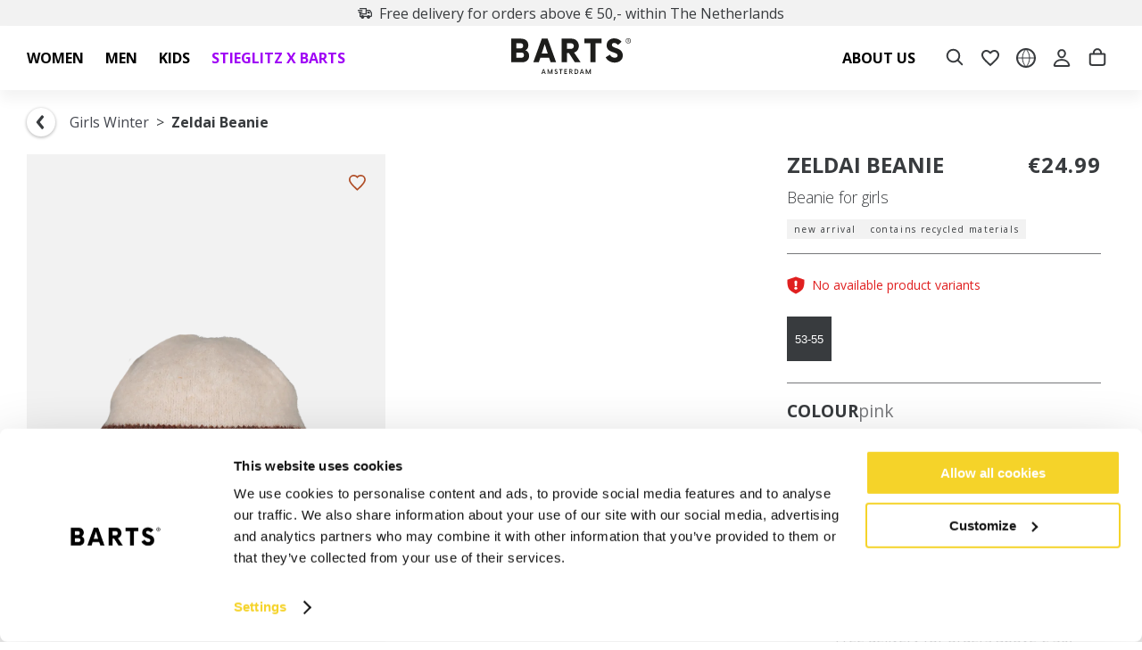

--- FILE ---
content_type: text/html
request_url: https://www.barts.eu/zeldai-beanie-pink
body_size: 115416
content:
<!DOCTYPE html>
<html data-vue-meta-server-rendered lang="en" data-vue-meta="%7B%22lang%22:%7B%221%22:%22en%22%7D%7D">
  <head><!-- index for default theme -->
  	<title>BARTS Zeldai Beanie pink - Order now at BARTS</title>
		<meta data-vue-meta="1" charset="utf-8"><meta data-vue-meta="1" name="viewport" content="width=device-width,initial-scale=1,minimal-ui"><meta data-vue-meta="1" name="robots" content="index, follow"><meta data-vue-meta="1" name="mobile-web-app-capable" content="yes"><meta data-vue-meta="1" name="theme-color" content="#ffffff"><meta data-vue-meta="1" name="apple-mobile-web-app-status-bar-style" content="#ffffff"><meta data-vue-meta="1" data-vmid="description" name="description" content="Order the BARTS Zeldai Beanie pink now at the BARTS Official Website. ✔️ Fast delivery ✔️ Free shipping ✔️ 30 days return guarantee"><meta data-vue-meta="1" data-vmid="og:type" property="og:type" content="product"><meta data-vue-meta="1" data-vmid="og:title" property="og:title" content="BARTS Zeldai Beanie pink - Order now at BARTS"><meta data-vue-meta="1" data-vmid="og:description" property="og:description" content="Order the BARTS Zeldai Beanie pink now at the BARTS Official Website. ✔️ Fast delivery ✔️ Free shipping ✔️ 30 days return guarantee"><meta data-vue-meta="1" data-vmid="og:url" property="og:url" content="https://www.barts.eu/zeldai-beanie-pink"><meta data-vue-meta="1" data-vmid="og:image" property="og:image" content="https://www.barts.eu/img/0/0/resize/catalog/product/2/2/2262_zeldai-beanie_08.png">
		<meta name="generator" content="Vue Storefront">
    <meta name="viewport" content="width=device-width,initial-scale=1,maximum-scale=1">
    <link data-vue-meta="1" rel="icon" type="image/png" href="/assets/favicon/favicon-32x32.png" sizes="32x32"><link data-vue-meta="1" rel="icon" type="image/png" href="/assets/favicon-48x48.png" sizes="48x48"><link data-vue-meta="1" rel="apple-touch-icon" href="/assets/favicon/apple-touch-icon.png" sizes="152x152"><link data-vue-meta="1" rel="apple-touch-startup-image" href="/assets/splash/apple-splash-2048-2732.png" sizes="2048x2732" media="(device-width: 1024px) and (device-height: 1366px) and (-webkit-device-pixel-ratio: 2) and (orientation: portrait)"><link data-vue-meta="1" rel="apple-touch-startup-image" href="/assets/splash/apple-splash-2732-2048.png" sizes="2732x2048" media="(device-width: 1024px) and (device-height: 1366px) and (-webkit-device-pixel-ratio: 2) and (orientation: landscape)"><link data-vue-meta="1" rel="apple-touch-startup-image" href="/assets/splash/apple-splash-1668-2388.png" sizes="1668x2388" media="(device-width: 834px) and (device-height: 1194px) and (-webkit-device-pixel-ratio: 2) and (orientation: portrait)"><link data-vue-meta="1" rel="apple-touch-startup-image" href="/assets/splash/apple-splash-2388-1668.png" sizes="2388x1668" media="(device-width: 834px) and (device-height: 1194px) and (-webkit-device-pixel-ratio: 2) and (orientation: landscape)"><link data-vue-meta="1" rel="apple-touch-startup-image" href="/assets/splash/apple-splash-1668-2224.png" sizes="1668x2224" media="(device-width: 834px) and (device-height: 1112px) and (-webkit-device-pixel-ratio: 2) and (orientation: portrait)"><link data-vue-meta="1" rel="apple-touch-startup-image" href="/assets/splash/apple-splash-2224-1668.png" sizes="2224x1668" media="(device-width: 834px) and (device-height: 1112px) and (-webkit-device-pixel-ratio: 2) and (orientation: landscape)"><link data-vue-meta="1" rel="apple-touch-startup-image" href="/assets/splash/apple-splash-1536-2048.png" sizes="1536x2048" media="(device-width: 768px) and (device-height: 1024px) and (-webkit-device-pixel-ratio: 2) and (orientation: portrait)"><link data-vue-meta="1" rel="apple-touch-startup-image" href="/assets/splash/apple-splash-2048-1536.png" sizes="2048x1536" media="(device-width: 768px) and (device-height: 1024px) and (-webkit-device-pixel-ratio: 2) and (orientation: landscape)"><link data-vue-meta="1" rel="apple-touch-startup-image" href="/assets/splash/apple-splash-1242-2688.png" sizes="1242x2688" media="(device-width: 414px) and (device-height: 896px) and (-webkit-device-pixel-ratio: 3) and (orientation: portrait)"><link data-vue-meta="1" rel="apple-touch-startup-image" href="/assets/splash/apple-splash-2688-1242.png" sizes="2688x1242" media="(device-width: 414px) and (device-height: 896px) and (-webkit-device-pixel-ratio: 3) and (orientation: landscape)"><link data-vue-meta="1" rel="apple-touch-startup-image" href="/assets/splash/apple-splash-1125-2436.png" sizes="1125x2436" media="(device-width: 375px) and (device-height: 812px) and (-webkit-device-pixel-ratio: 3) and (orientation: portrait)"><link data-vue-meta="1" rel="apple-touch-startup-image" href="/assets/splash/apple-splash-2436-1125.png" sizes="2436x1125" media="(device-width: 375px) and (device-height: 812px) and (-webkit-device-pixel-ratio: 3) and (orientation: landscape)"><link data-vue-meta="1" rel="apple-touch-startup-image" href="/assets/splash/apple-splash-828-1792.png" sizes="828x1792" media="(device-width: 414px) and (device-height: 896px) and (-webkit-device-pixel-ratio: 2) and (orientation: portrait)"><link data-vue-meta="1" rel="apple-touch-startup-image" href="/assets/splash/apple-splash-1792-828.png" sizes="1792x828" media="(device-width: 414px) and (device-height: 896px) and (-webkit-device-pixel-ratio: 2) and (orientation: landscape)"><link data-vue-meta="1" rel="apple-touch-startup-image" href="/assets/splash/apple-splash-1242-2208.png" sizes="1242x2208" media="(device-width: 414px) and (device-height: 736px) and (-webkit-device-pixel-ratio: 3) and (orientation: portrait)"><link data-vue-meta="1" rel="apple-touch-startup-image" href="/assets/splash/apple-splash-2208-1242.png" sizes="2208x1242" media="(device-width: 414px) and (device-height: 736px) and (-webkit-device-pixel-ratio: 3) and (orientation: landscape)"><link data-vue-meta="1" rel="apple-touch-startup-image" href="/assets/splash/apple-splash-750-1334.png" sizes="750x1334" media="(device-width: 375px) and (device-height: 667px) and (-webkit-device-pixel-ratio: 2) and (orientation: portrait)"><link data-vue-meta="1" rel="apple-touch-startup-image" href="/assets/splash/apple-splash-1334-750.png" sizes="1334x750" media="(device-width: 375px) and (device-height: 667px) and (-webkit-device-pixel-ratio: 2) and (orientation: landscape)"><link data-vue-meta="1" rel="apple-touch-startup-image" href="/assets/splash/apple-splash-640-1136.png" sizes="640x1136" media="(device-width: 320px) and (device-height: 568px) and (-webkit-device-pixel-ratio: 2) and (orientation: portrait)"><link data-vue-meta="1" rel="apple-touch-startup-image" href="/assets/splash/apple-splash-1136-640.png" sizes="1136x640" media="(device-width: 320px) and (device-height: 568px) and (-webkit-device-pixel-ratio: 2) and (orientation: landscape)"><link data-vue-meta="1" rel="manifest" href="/assets/manifest.json"><link data-vue-meta="1" rel="preload" as="font" href="/assets/fonts/opensans-latin.woff2" crossorigin="anonymous"><link data-vue-meta="1" rel="alternate" hreflang="x-default" href="https://www.barts.eu/zeldai-beanie-pink"><link data-vue-meta="1" rel="canonical" href="https://www.barts.eu/zeldai-beanie-pink">
		<script data-vue-meta="1" data-vmid="sizebay-tracker" type="text/javascript" src="https://vfr-v3-production.sizebay.technology/V4/implantation/index.js"></script><script data-vue-meta="1" data-vmid="sizebay" id="sizebay-vfr-v4" type="text/javascript" src="https://static.sizebay.technology/5778/prescript.js"></script>
		<link rel="preload" href="/dist/manifest.e380e3eead1a5d1f63f2.js" as="script"><link rel="preload" href="/dist/sfui.e380e3eead1a5d1f63f2.js" as="script"><link rel="preload" href="/dist/vendor.e380e3eead1a5d1f63f2.js" as="script"><link rel="preload" href="/dist/app.e380e3eead1a5d1f63f2.js" as="script"><link rel="preload" href="/dist/close.svg?6d2c5058268c9aefbd2123a7d2965c80" as="image"><link rel="preload" href="/dist/check-black.svg?d3bbd2b6c6d5d3d5b47178c15f0040db" as="image"><link rel="preload" href="/dist/vsf-product.e380e3eead1a5d1f63f2.js" as="script"><link rel="preload" href="/dist/search.svg?841585256361d1a05011a334b4620ce4" as="image"><link rel="preload" href="/dist/material.png?968223dec12d512bcb237b43a5fd0bbc" as="image"><link rel="preload" href="/dist/fitting.svg?539b587edc23547a3dc5b3ddc8b5a986" as="image"><link rel="preload" href="/dist/size.svg?57e381162c1d620a3ab03f910aa39d07" as="image"><link rel="preload" href="/dist/fingerprint.svg?0b97b53ad6436abc96bf8206f37122c7" as="image"><link rel="preload" href="/dist/snow.svg?7966182851a682be12aa79fe79e32883" as="image"><link rel="preload" href="/dist/dimensions.svg?efb51084909d30b15a1d19873ca14d96" as="image"><link rel="preload" href="/dist/sustainability.png?dd082573661ade2ef0d7c5dc2d6cbce5" as="image"><link rel="preload" href="/dist/vendor-async.e380e3eead1a5d1f63f2.js" as="script"><link rel="prefetch" href="/dist/33.e380e3eead1a5d1f63f2.js"><link rel="prefetch" href="/dist/34.e380e3eead1a5d1f63f2.js"><link rel="prefetch" href="/dist/35.e380e3eead1a5d1f63f2.js"><link rel="prefetch" href="/dist/36.e380e3eead1a5d1f63f2.js"><link rel="prefetch" href="/dist/37.e380e3eead1a5d1f63f2.js"><link rel="prefetch" href="/dist/38.e380e3eead1a5d1f63f2.js"><link rel="prefetch" href="/dist/intl-polyfill.e380e3eead1a5d1f63f2.js"><link rel="prefetch" href="/dist/tw-maintenance.e380e3eead1a5d1f63f2.js"><link rel="prefetch" href="/dist/vsf-checkout~vsf-modals.e380e3eead1a5d1f63f2.js"><link rel="prefetch" href="/dist/vsf-checkout~vsf-modals~vsf-my-account.e380e3eead1a5d1f63f2.js"><link rel="prefetch" href="/dist/vsf-confirm-account.e380e3eead1a5d1f63f2.js"><link rel="prefetch" href="/dist/vsf-cookiepolicy.e380e3eead1a5d1f63f2.js"><link rel="prefetch" href="/dist/vsf-graphql.e380e3eead1a5d1f63f2.js"><link rel="prefetch" href="/dist/vsf-guest-return.e380e3eead1a5d1f63f2.js"><link rel="prefetch" href="/dist/vsf-login.e380e3eead1a5d1f63f2.js"><link rel="prefetch" href="/dist/vsf-microcart.e380e3eead1a5d1f63f2.js"><link rel="prefetch" href="/dist/vsf-modals.e380e3eead1a5d1f63f2.js"><link rel="prefetch" href="/dist/vsf-ordersuccess.e380e3eead1a5d1f63f2.js"><link rel="prefetch" href="/dist/vsf-search-adapter-api-search-query-searchAdapter.e380e3eead1a5d1f63f2.js"><link rel="prefetch" href="/dist/vsf-search-adapter-api-searchAdapter.e380e3eead1a5d1f63f2.js"><link rel="prefetch" href="/dist/vsf-shared-wishlist.e380e3eead1a5d1f63f2.js"><link rel="prefetch" href="/dist/vsf-sitemap.e380e3eead1a5d1f63f2.js"><link rel="prefetch" href="/dist/vsf-storyblok.e380e3eead1a5d1f63f2.js">
		<style data-vue-ssr-id="b02e41ac:0 a64063b8:0 59324fec:0 42abf280:0 7bb5c938:0 1f47a193:0 3d500546:0 0674bd0b:0 0ab105b6:0 08c9867d:0 0e55bdd3:0 9981c260:0 c722a24a:0 0293138b:0 3de0b327:0 32da75ba:0 c6468356:0 05f7b52f:0 4b5a74fc:0 0f56b819:0 0be11651:0 68b43767:0 b30baa84:0 1204f125:0 c015e512:0 544a769d:0 25c4ef20:0 cb0eff52:0 62081d49:0 014d9c8e:0 2bbdb383:0 261ce4da:0 27a74330:0 76db72ab:0 91799992:0 4bd3ac92:0 1583b888:0 91325510:0 289693f4:0 f900e306:0 633a9fa4:0 41039424:0 105893ef:0 30d3c3c4:0 045b3093:0 fd93d8fc:0 ad1aca78:0 3396c9c1:0 6afcc2d4:0 5a3c3b76:0 77cf4e52:0 6d0d0b18:0 4df34622:0 1b05da78:0 026c6ab8:0 6235172a:0 93bd7902:0 efe12a84:0 d59c8e0e:0 19541213:0 51da8699:0 62ee4a92:0 1a331466:0 a2f9ffa6:0 4b438d45:0 6b7d68ac:0 c6dbed70:0 3a7373ba:0">.text-black{color:var(--c-dark)!important}.text-black--variant{color:var(--c-dark)!important}.bg-black{background-color:var(--c-dark)!important}.bg-black--variant{background-color:var(--c-dark)!important}.text-white{color:var(--c-white)!important}.text-white--variant{color:var(--c-white)!important}.bg-white{background-color:var(--c-white)!important}.bg-white--variant{background-color:var(--c-white)!important}.text-primary{color:var(--c-primary)!important}.text-primary--variant{color:var(--c-primary-variant)!important}.bg-primary{background-color:var(--c-primary)!important}.bg-primary--variant{background-color:var(--c-primary-variant)!important}.text-secondary{color:var(--c-secondary)!important}.text-secondary--variant{color:var(--c-secondary-variant)!important}.bg-secondary{background-color:var(--c-secondary)!important}.bg-secondary--variant{background-color:var(--c-secondary-variant)!important}.text-light{color:var(--c-light)!important}.text-light--variant{color:var(--c-light-variant)!important}.bg-light{background-color:var(--c-light)!important}.bg-light--variant{background-color:var(--c-light-variant)!important}.text-dark{color:var(--c-dark)!important}.text-dark--variant{color:var(--c-dark-variant)!important}.bg-dark{background-color:var(--c-dark)!important}.bg-dark--variant{background-color:var(--c-dark-variant)!important}.text-info{color:var(--c-info)!important}.text-info--variant{color:var(--c-info-variant)!important}.bg-info{background-color:var(--c-info)!important}.bg-info--variant{background-color:var(--c-info-variant)!important}.text-success{color:var(--c-success)!important}.text-success--variant{color:var(--c-success-variant)!important}.bg-success{background-color:var(--c-success)!important}.bg-success--variant{background-color:var(--c-success-variant)!important}.text-warning{color:var(--c-warning)!important}.text-warning--variant{color:var(--c-warning-variant)!important}.bg-warning{background-color:var(--c-warning)!important}.bg-warning--variant{background-color:var(--c-warning-variant)!important}.text-danger{color:var(--c-danger)!important}.text-danger--variant{color:var(--c-danger-variant)!important}.bg-danger{background-color:var(--c-danger)!important}.bg-danger--variant{background-color:var(--c-danger-variant)!important}@media (min-width:1024px){.mobile-only{display:none!important}}@media (max-width:1023px){.desktop-only{display:none!important}}.sf-fade-enter-active,.sf-fade-leave-active{-webkit-transition:opacity .25s linear;-o-transition:opacity .25s linear;transition:opacity .25s linear}.sf-fade-enter,.sf-fade-leave,.sf-fade-leave-to{opacity:0}.sf-collapse-bottom-enter-active,.sf-collapse-bottom-leave-active{-webkit-transition:-webkit-transform .25s ease-in-out;transition:-webkit-transform .25s ease-in-out;-o-transition:transform .25s ease-in-out;transition:transform .25s ease-in-out;transition:transform .25s ease-in-out,-webkit-transform .25s ease-in-out}@media (min-width:1024px){.sf-collapse-bottom-enter-active,.sf-collapse-bottom-leave-active{-webkit-transition:-webkit-transform .35 ease-in-out;transition:-webkit-transform .35 ease-in-out;-o-transition:transform .35 ease-in-out;transition:transform .35 ease-in-out;transition:transform .35 ease-in-out,-webkit-transform .35 ease-in-out}}.sf-collapse-bottom-enter,.sf-collapse-bottom-leave-to{-webkit-transform:translate3d(0,100%,0);transform:translate3d(0,100%,0)}.sf-collapse-top-enter-active,.sf-collapse-top-leave-active{-webkit-transition:-webkit-transform .25s ease-in-out;transition:-webkit-transform .25s ease-in-out;-o-transition:transform .25s ease-in-out;transition:transform .25s ease-in-out;transition:transform .25s ease-in-out,-webkit-transform .25s ease-in-out}@media (min-width:1024px){.sf-collapse-top-enter-active,.sf-collapse-top-leave-active{-webkit-transition:-webkit-transform .35 ease-in-out;transition:-webkit-transform .35 ease-in-out;-o-transition:transform .35 ease-in-out;transition:transform .35 ease-in-out;transition:transform .35 ease-in-out,-webkit-transform .35 ease-in-out}}.sf-collapse-top-enter,.sf-collapse-top-leave-to{-webkit-transform:translate3d(0,-100%,0);transform:translate3d(0,-100%,0)}.sf-slide-left-enter-active,.sf-slide-left-leave-active{-webkit-transition:-webkit-transform .4s ease;transition:-webkit-transform .4s ease;-o-transition:transform .4s ease;transition:transform .4s ease;transition:transform .4s ease,-webkit-transform .4s ease}.sf-slide-left-enter,.sf-slide-left-leave-to{-webkit-transform:translate3d(-100%,0,0);transform:translate3d(-100%,0,0);-webkit-transition:-webkit-transform .3s ease-in;transition:-webkit-transform .3s ease-in;-o-transition:transform .3s ease-in;transition:transform .3s ease-in;transition:transform .3s ease-in,-webkit-transform .3s ease-in}.sf-slide-right-enter-active,.sf-slide-right-leave-active{-webkit-transition:-webkit-transform .4s ease;transition:-webkit-transform .4s ease;-o-transition:transform .4s ease;transition:transform .4s ease;transition:transform .4s ease,-webkit-transform .4s ease}.sf-slide-right-enter,.sf-slide-right-leave-to{-webkit-transform:translate3d(100%,0,0);transform:translate3d(100%,0,0);-webkit-transition:-webkit-transform .3s ease-in;transition:-webkit-transform .3s ease-in;-o-transition:transform .3s ease-in;transition:transform .3s ease-in;transition:transform .3s ease-in,-webkit-transform .3s ease-in}.sf-expand{color:#663399!important}.sf-expand-enter-active,.sf-expand-leave-active{-webkit-transition:height .25s ease-in-out;-o-transition:height .25s ease-in-out;transition:height .25s ease-in-out;overflow:hidden}.sf-bounce-enter-active{-webkit-animation:sf-bounce .3s;animation:sf-bounce .3s}.sf-bounce-leave-active{animation:sf-bounce .3s reverse}.sf-pulse-enter-active{-webkit-animation:sf-pulse .25s;animation:sf-pulse .25s}.sf-pulse-leave-active{animation:sf-pulse .25s reverse}@-webkit-keyframes sf-bounce{0%{-webkit-transform:scale(0);transform:scale(0)}50%{-webkit-transform:scale(1.2);transform:scale(1.2)}100%{-webkit-transform:scale(1);transform:scale(1)}}@keyframes sf-bounce{0%{-webkit-transform:scale(0);transform:scale(0)}50%{-webkit-transform:scale(1.2);transform:scale(1.2)}100%{-webkit-transform:scale(1);transform:scale(1)}}@-webkit-keyframes sf-pulse{0%{-webkit-transform:scale(1);transform:scale(1)}50%{-webkit-transform:scale(1.2);transform:scale(1.2)}100%{-webkit-transform:scale(1);transform:scale(1)}}@keyframes sf-pulse{0%{-webkit-transform:scale(1);transform:scale(1)}50%{-webkit-transform:scale(1.2);transform:scale(1.2)}100%{-webkit-transform:scale(1);transform:scale(1)}}:root{--c-black:#1d1f22;--c-black-base:29,31,34;--c-black-lighten:#292c30;--c-black-darken:#111214;--c-white:#ffffff;--_c-green-primary:#5ece7b;--_c-green-primary-base:94,206,123;--_c-green-primary-lighten:#72d48b;--_c-green-primary-darken:#4ac86b;--_c-green-secondary:#9ee2b0;--_c-green-secondary-base:158,226,176;--_c-green-secondary-lighten:#b2e8c0;--_c-green-secondary-darken:#8adca0;--_c-dark-primary:#1d1f22;--_c-dark-primary-base:29,31,34;--_c-dark-primary-lighten:#292c30;--_c-dark-primary-darken:#111214;--_c-dark-secondary:#43464E;--_c-dark-secondary-base:67,70,78;--_c-dark-secondary-lighten:#4f525c;--_c-dark-secondary-darken:#373a40;--_c-gray-primary:#72757E;--_c-gray-primary-base:114,117,126;--_c-gray-primary-lighten:#7f828b;--_c-gray-primary-darken:#666971;--_c-gray-secondary:#8D8F9A;--_c-gray-secondary-base:141,143,154;--_c-gray-secondary-lighten:#9b9ca6;--_c-gray-secondary-darken:#7f828e;--_c-gray-accent:#e0e0e1;--_c-gray-accent-base:224,224,225;--_c-gray-accent-lighten:#ededee;--_c-gray-accent-darken:#d3d3d4;--_c-light-primary:#f1f2f3;--_c-light-primary-base:241,242,243;--_c-light-primary-lighten:#fff;--_c-light-primary-darken:#e3e5e7;--_c-light-secondary:#fff;--_c-light-secondary-base:255,255,255;--_c-light-secondary-lighten:#fff;--_c-light-secondary-darken:#f2f2f2;--_c-red-primary:#d12727;--_c-red-primary-base:209,39,39;--_c-red-primary-lighten:#da3838;--_c-red-primary-darken:#bc2323;--_c-red-secondary:#fcede8;--_c-red-secondary-base:252,237,232;--_c-red-secondary-lighten:#fff;--_c-red-secondary-darken:#f9dbd1;--_c-yellow-primary:#ecc713;--_c-yellow-primary-base:236,199,19;--_c-yellow-primary-lighten:#eecd2b;--_c-yellow-primary-darken:#d4b311;--_c-yellow-secondary:#f6e389;--_c-yellow-secondary-base:246,227,137;--_c-yellow-secondary-lighten:#f8e9a1;--_c-yellow-secondary-darken:#f4dd71;--_c-blue-primary:#0468DB;--_c-blue-primary-base:4,104,219;--_c-blue-primary-lighten:#0474f4;--_c-blue-primary-darken:#045cc2;--_c-blue-secondary:#e1f4fe;--_c-blue-secondary-base:225,244,254;--_c-blue-secondary-lighten:#fafdff;--_c-blue-secondary-darken:#c8ebfd;--c-body:var(--_c-light-secondary);--c-text:var(--_c-dark-primary);--c-text-muted:var(--_c-gray-primary);--c-text-disabled:var(--_c-gray-accent);--c-link:var(--_c-dark-secondary);--c-link-hover:var(--c-black);--c-primary:var(--_c-green-primary);--c-primary-base:var(--_c-green-primary-base);--c-primary-lighten:var(--_c-green-primary-lighten);--c-primary-darken:var(--_c-green-primary-darken);--c-primary-variant:var(--_c-green-secondary);--c-on-primary:var(--_c-light-secondary);--c-secondary:var(--_c-dark-primary);--c-secondary-base:var(--_c-dark-primary-base);--c-secondary-lighten:var(--_c-dark-primary-lighten);--c-secondary-darken:var(--_c-dark-primary-darken);--c-secondary-variant:var(--_c-dark-secondary);--c-on-secondary:var(--_c-light-secondary);--c-light:var(--_c-light-primary);--c-light-base:var(--_c-light-primary-base);--c-light-lighten:var(--_c-light-primary-lighten);--c-light-darken:var(--_c-light-primary-darken);--c-light-variant:var(--_c-light-secondary);--c-on-light:var(--c-black);--c-gray:var(--_c-gray-primary);--c-gray-base:var(--_c-gray-primary-base);--c-gray-lighten:var(--_c-gray-primary-lighten);--c-gray-darken:var(--_c-gray-primary-darken);--c-gray-variant:var(--_c-gray-secondary);--c-on-gray:var(--c-black);--c-dark:var(--_c-dark-primary);--c-dark-base:var(--_c-dark-primary-base);--c-dark-lighten:var(--_c-dark-primary-lighten);--c-dark-darken:var(--_c-dark-primary-darken);--c-dark-variant:var(--_c-dark-secondary);--c-on-dark:var(--_c-light-secondary);--c-info:var(--_c-blue-primary);--c-info-base:var(--_c-blue-primary-base);--c-info-lighten:var(--_c-blue-primary-lighten);--c-info-darken:var(--_c-blue-primary-darken);--c-info-variant:var(--_c-blue-secondary);--c-on-info:var(--_c-light-secondary);--c-success:var(--_c-green-primary);--c-success-base:var(--_c-green-primary-base);--c-success-lighten:var(--_c-green-primary-lighten);--c-success-darken:var(--_c-green-primary-darken);--c-success-variant:var(--_c-green-secondary);--c-on-success:var(--_c-light-secondary);--c-warning:var(--_c-yellow-primary);--c-warning-base:var(--_c-yellow-primary-base);--c-warning-lighten:var(--_c-yellow-primary-lighten);--c-warning-darken:var(--_c-yellow-primary-darken);--c-warning-variant:var(--_c-yellow-secondary);--c-on-warning:var(--_c-light-secondary);--c-danger:var(--_c-red-primary);--c-danger-base:var(--_c-red-primary-base);--c-danger-lighten:var(--_c-red-primary-lighten);--c-danger-darken:var(--_c-red-primary-darken);--c-danger-variant:var(--_c-red-secondary);--c-on-danger:var(--_c-light-secondary)}:root{--spacer-2xs:0.25rem;--spacer-xs:0.5rem;--spacer-sm:1rem;--spacer-base:1.5rem;--spacer-lg:2rem;--spacer-xl:2.5rem;--spacer-2xl:5rem;--spacer-3xl:10rem}:root{--font-light:300;--font-normal:400;--font-medium:500;--font-semibold:600;--font-bold:700;--font-extra-bold:800;--font-black:900;--font-2xs:0.625rem;--font-xs:0.75rem;--font-sm:0.875rem;--font-base:1rem;--font-lg:1.125rem;--font-xl:1.5rem;--h1-font-size:1.375rem;--h2-font-size:1.375rem;--h3-font-size:1rem;--h4-font-size:0.875rem;--h5-font-size:0.75rem;--h6-font-size:0.75rem}@media (min-width:1024px){:root{--h1-font-size:2.625rem;--h2-font-size:2.625rem;--h3-font-size:1.625rem;--h4-font-size:1.125rem;--h5-font-size:0.875rem;--h6-font-size:0.625rem}}.theme-barts,:root{--font-family-primary:'Open Sans','Open Sans Fallback';--font-family-secondary:'Open Sans','Open Sans Fallback';--c-light:#D6D6D6;--c-black:#383B3E;--c-black-base:56,59,62;--c-black-lighten:#44484b;--c-black-darken:#2c2e31;--c-primary:var(--c-black);--c-primary-base:var(--c-black-base);--c-primary-lighten:var(--c-black-lighten);--c-primary-darken:var(--c-black-darken);--c-primary-variant:var(--c-primary-darken);--c-primary-variant-base:var(--c-primary-darken-base);--c-primary-variant-lighten:var(--c-primary-darken-lighten);--c-primary-variant-darken:var(--c-primary-darken-darken)}:root{--container-size:1440px;--body-font-weight-primary:var(--font-normal);--c-text:#383B3E;--barts-light-grey:#76777A;--c-light:#CACACA;--c-light-variant:#F2F2F2;--c-danger:#E02020;--c-light-gray:#F8F8F8;--black:#000;--c-gray-ee:#EEEEEE;--c-gray-wishlist:#B7B7B7;--spacer-baselg:1.25rem}@font-face{font-family:'Open Sans';font-style:normal;font-weight:300;font-stretch:100%;font-display:swap;src:url(/assets/fonts/opensans-latin.woff2) format("woff2");unicode-range:U+0000-00FF,U+0131,U+0152-0153,U+02BB-02BC,U+02C6,U+02DA,U+02DC,U+0304,U+0308,U+0329,U+2000-206F,U+2074,U+20AC,U+2122,U+2191,U+2193,U+2212,U+2215,U+FEFF,U+FFFD}@font-face{font-family:'Open Sans';font-style:normal;font-weight:400;font-stretch:100%;font-display:swap;src:url(/assets/fonts/opensans-latin.woff2) format("woff2");unicode-range:U+0000-00FF,U+0131,U+0152-0153,U+02BB-02BC,U+02C6,U+02DA,U+02DC,U+0304,U+0308,U+0329,U+2000-206F,U+2074,U+20AC,U+2122,U+2191,U+2193,U+2212,U+2215,U+FEFF,U+FFFD}@font-face{font-family:'Open Sans';font-style:normal;font-weight:500;font-stretch:100%;font-display:swap;src:url(/assets/fonts/opensans-latin.woff2) format("woff2");unicode-range:U+0000-00FF,U+0131,U+0152-0153,U+02BB-02BC,U+02C6,U+02DA,U+02DC,U+0304,U+0308,U+0329,U+2000-206F,U+2074,U+20AC,U+2122,U+2191,U+2193,U+2212,U+2215,U+FEFF,U+FFFD}@font-face{font-family:'Open Sans';font-style:normal;font-weight:700;font-stretch:100%;font-display:swap;src:url(/assets/fonts/opensans-latin.woff2) format("woff2");unicode-range:U+0000-00FF,U+0131,U+0152-0153,U+02BB-02BC,U+02C6,U+02DA,U+02DC,U+0304,U+0308,U+0329,U+2000-206F,U+2074,U+20AC,U+2122,U+2191,U+2193,U+2212,U+2215,U+FEFF,U+FFFD}@font-face{font-family:"Open Sans Fallback";size-adjust:105%;ascent-override:100%;descent-override:normal;line-gap-override:normal;src:local("Arial")}:root{--h1-font-size:2rem;--h2-font-size:1.875rem;--h3-font-size:1.5rem;--h4-font-size:1.375rem;--h5-font-size:1.275rem;--h6-font-size:1.175rem;--font-weight--bold:700}@media (min-width:1024px){:root{--h1-font-size:2.625rem;--h2-font-size:2.375rem;--h3-font-size:2rem;--h4-font-size:1.875rem;--h5-font-size:1.625rem;--h6-font-size:1.5rem}}:root{--breadcrumbs-item-seperator:'>'}:root .ui-breadcrumbs{--breadcrumbs-current:var(--c-text)}:root .ui-breadcrumbs__current{font-weight:600}@media (min-width:1024px){.mobile-only{display:none!important}}@media (max-width:1023px){.desktop-only{display:none!important}}:root{--button-font-weight:var(--font-normal)}:root .sf-button,:root .ui-button{--button-box-shadow:none}:root .sf-button:hover,:root .ui-button:hover{--button-box-shadow:none}@media (min-width:1024px){:root .sf-chevron-wrapper:hover:not([disabled]) .sf-chevron{-webkit-transform:translate(.4em,0);-ms-transform:translate(.4em,0);transform:translate(.4em,0)}}:root .sf-chevron-wrapper .sf-chevron{-webkit-transition:all .2s ease-in-out;-o-transition:all .2s ease-in-out;transition:all .2s ease-in-out;left:15px;height:25px}:root .sf-chevron-wrapper .sf-chevron .sf-image{width:25px}.sf-sidebar{--sidebar-z-index:999;--overlay-z-index:500;--button-background:var(--c-primary)}.sf-sidebar__aside{max-width:500px;width:100%}.sf-sidebar .sf-button.sf-circle-icon{position:absolute;--sidebar-circle-icon-right:0px;--sidebar-circle-icon-left:auto;--sidebar-circle-icon-top:20px;--button-background:transparent}.sf-sidebar .sf-button.sf-circle-icon:hover{--button-background:#f1f1f1}.sf-sidebar .sf-button.sf-circle-icon .sf-icon{--icon-color:var(--c-text)}.sf-sidebar .sf-bar{--bar-background:false}.sf-sidebar .sf-bar__title{text-transform:uppercase;font-weight:var(--font-bold)}.sf-sidebar .sf-heading{--heading-title-font-weight:var(--font-bold);text-transform:uppercase}.sf-sidebar.sf-sidebar--right{--sidebar-width:100%;--sidebar-left:false}.sf-sidebar.sf-sidebar--right .sf-bar{-ms-flex-direction:row-reverse;flex-direction:row-reverse}.sf-sidebar.sf-sidebar--right .sf-bar__icon{-webkit-transform:rotate(180deg);-ms-transform:rotate(180deg);transform:rotate(180deg)}.sf-image--wrapper .sf-image:not([alt]),.sf-image--wrapper .sf-image[alt=""]{outline-color:unset;outline-width:unset;outline-style:unset}.list-enter-active,.list-leave-active,.list-move{-webkit-transition:all .5s ease;-o-transition:all .5s ease;transition:all .5s ease}.list-enter-from,.list-leave-to{opacity:0;-webkit-transform:translateY(30px);-ms-transform:translateY(30px);transform:translateY(30px)}.list-leave-active{position:absolute}.fade-enter,.fade-leave-to{opacity:0}.fade-enter-active,.fade-leave-active{-webkit-transition:opacity 150ms ease-in-out;-o-transition:opacity 150ms ease-in-out;transition:opacity 150ms ease-in-out}.fade-enter-to,.fade-leave{opacity:1}@media (min-width:1024px){.mobile-only{display:none!important}}@media (max-width:1023px){.desktop-only{display:none!important}}body{--overlay-z-index:1;--sidebar-aside-z-index:2;--bottom-navigation-height:3.75rem;--bar-height:3.125rem;color:var(--c-text);font-size:var(--font-base);font-family:var(--font-family-secondary);font-weight:var(--body-font-weight-primary);margin:0;padding:0}body a{text-decoration:none;color:var(--c-link);cursor:pointer}body a:hover{color:var(--c-link-hover)}#viewport{position:relative}@media (min-width:1024px){.sidebar__microcart{--sidebar-aside-width:var(--sidebar-width)}}.m-loader[data-v-1fd949c8]{position:fixed;top:0;left:0;bottom:0;right:0;background-color:rgba(0,0,0,.65);z-index:1001}.m-loader--container[data-v-1fd949c8]{position:absolute;left:50%;top:50%;-webkit-transform:translateY(-50%) translateX(-50%);-ms-transform:translateY(-50%) translateX(-50%);transform:translateY(-50%) translateX(-50%)}.m-loader .sf-loader[data-v-1fd949c8]{width:38px;height:38px;margin:0 auto}.m-loader--message[data-v-1fd949c8]{color:#fff;text-align:center;margin-top:10px}.m-loader .sf-loader__overlay{background-color:transparent}@media (min-width:1024px){.mobile-only{display:none!important}}@media (max-width:1023px){.desktop-only{display:none!important}}.sf-loader{position:relative;width:100%;height:100%}.sf-loader__overlay{position:absolute;top:0;left:0;right:0;bottom:0;display:-ms-flexbox;display:flex;-ms-flex-pack:center;justify-content:center;-ms-flex-align:center;align-items:center;background:var(--loader-overlay-background,var(--c-white))}.sf-loader__spinner{stroke:var(--loader-spinner-stroke,var(--c-primary))}#auto-store-switcher[data-v-20005ca5]{display:none}@media (min-width:1024px){.mobile-only{display:none!important}}@media (max-width:1023px){.desktop-only{display:none!important}}.o-header{--header-height:4.5rem;--header-sticky-container-background:white;--header-container-padding:20px 10px;--header-container-max-width:var(--container-size)}.o-header .ui-header--checkout{--header-height:4rem;--header-container-padding:0}.o-header .ui-header--checkout .ui-header__sticky-container{-webkit-box-shadow:none;box-shadow:none}@media (min-width:1024px){.o-header .ui-header--checkout .ui-header__sticky-container{-webkit-box-shadow:0 10px 15px rgba(0,0,0,.05);box-shadow:0 10px 15px rgba(0,0,0,.05)}}.o-header .ui-header__menu{display:none}.o-header .ui-header__icons{margin-left:var(--spacer-base)}@media (max-width:1200px){.o-header .ui-header__icons{margin-left:var(--spacer-xs)}}.o-header .sf-button.sf-circle-icon{--button-background:transparent}.o-header .sf-button.sf-circle-icon:hover{--button-background:#f1f1f1}.o-header .container-slot-left{display:-ms-flexbox;display:flex;-ms-flex-align:center;align-items:center}.o-header .header-icon{background:0 0;border:none;margin:0;padding:0;position:relative;cursor:pointer;text-align:center;width:40px;height:40px}@media only screen and (max-width:380px){.o-header .wishlist-icon{display:none}}@media (min-width:1024px) and (max-width:1200px){.o-header .container-header-links{margin-left:var(--spacer-xs)}}.o-header__logo{width:101px}@media (min-width:1024px){.o-header__logo{width:134px}}@media (min-width:1024px){.o-header .ui-header{--header-container-padding:20px 30px}.o-header .ui-header--homepage{--header-sticky-container-position:fixed;--header-sticky-container-width:100%}.o-header .container-slot-left{display:none}}@media (max-width:1023px){.o-header .ui-header .sf-button{--button-padding:5px;--button-size:2rem}.o-header .ui-header.ui-header--homepage{--header-sticky-container-background:transparent;--header-container-box-shadow:none;--header-z-index:99;--header-position:absolute;width:100%}.o-header .ui-header.ui-header--homepage .ui-header__sticky-container{background:-webkit-gradient(linear,left bottom,left top,from(rgba(0,0,0,0)),to(rgba(0,0,0,.4)));background:-webkit-linear-gradient(bottom,rgba(0,0,0,0) 0,rgba(0,0,0,.4) 100%);background:-o-linear-gradient(bottom,rgba(0,0,0,0) 0,rgba(0,0,0,.4) 100%);background:linear-gradient(0deg,rgba(0,0,0,0) 0,rgba(0,0,0,.4) 100%)}.o-header .ui-header.ui-header--homepage .header-icon path{stroke:var(--c-white)}.o-header .ui-header.ui-header--homepage .header-icon.wishlist-icon path{fill:var(--c-white)}.o-header .ui-header.ui-header--homepage .sf-icon{--icon-color:var(--c-white)}.o-header .ui-header.ui-header--homepage .a-language-icon__text,.o-header .ui-header.ui-header--homepage .a-microcart-icon__text,.o-header .ui-header.ui-header--homepage .a-search-icon__text{color:var(--c-white)}.o-header .ui-header.ui-header--homepage .a-language-icon .cls-1{fill:var(--c-white)}.o-header .ui-header.ui-header--homepage .sf-badge{--badge-background:var(--c-white);--badge-color:var(--c-primary)}.o-header .ui-header.ui-header--homepage .ui-header__menu span,.o-header .ui-header.ui-header--homepage .ui-header__menu span::after,.o-header .ui-header.ui-header--homepage .ui-header__menu span::before{background-color:#fff}.o-header .ui-header__menu{display:block;position:relative;width:50px;height:40px;cursor:pointer;-webkit-box-shadow:none;box-shadow:none;background:0 0;border:none;padding:0}.o-header .ui-header__menu span,.o-header .ui-header__menu span::after,.o-header .ui-header__menu span::before{position:absolute;height:2px;left:50%;background-color:#000;width:30px}.o-header .ui-header__menu span{top:50%;-webkit-transform:translate(-50%,-50%);-ms-transform:translate(-50%,-50%);transform:translate(-50%,-50%)}.o-header .ui-header__menu span::after,.o-header .ui-header__menu span::before{-webkit-transition:all .25s;-o-transition:all .25s;transition:all .25s;content:'';-webkit-transform:translateX(-50%);-ms-transform:translateX(-50%);transform:translateX(-50%)}.o-header .ui-header__menu span::before{top:10px}.o-header .ui-header__menu span::after{bottom:10px}}.o-header .ui-megamenu li:last-child span{margin-right:0}.o-header .ui-megamenu li span{white-space:nowrap}@media (min-width:1024px){.mobile-only{display:none!important}}@media (max-width:1023px){.desktop-only{display:none!important}}.sf-overlay{position:fixed;top:0;right:0;bottom:0;left:0;z-index:var(--overlay-z-index,1);background:var(--overlay-background,rgba(var(--c-gray-base),.7))}@media (min-width:1024px){.mobile-only{display:none!important}}@media (max-width:1023px){.desktop-only{display:none!important}}.sf-sidebar__aside{position:fixed;top:var(--sidebar-top,0);left:var(--sidebar-left,0);right:var(--sidebar-right,0);bottom:var(--sidebar-bottom,0);z-index:var(--sidebar-z-index,1);display:-ms-flexbox;display:flex;-ms-flex-direction:column;flex-direction:column;-webkit-box-sizing:border-box;box-sizing:border-box;width:var(--sidebar-width);height:100%;background-color:var(--sidebar-background,var(--c-white));-webkit-box-shadow:var(--sidebar-box-shadow,0 4px 11px rgba(29,31,34,.1));box-shadow:var(--sidebar-box-shadow,0 4px 11px rgba(29,31,34,.1))}.sf-sidebar__top{padding:var(--sidebar-top-padding,var(--spacer-sm) var(--spacer-sm) 0 var(--spacer-sm));font:var(--sidebar-top,var(--sidebar-top-weight,var(--font-light)) var(--sidebar-top-size,var(--font-base))/var(--sidebar-top-line-height,1.6) var(--sidebar-top-family,var(--font-family-primary)))}.sf-sidebar__content{overflow:auto;display:var(--sidebar-content-display,flex);-ms-flex-direction:var(--sidebar-content-flex-direction,column);flex-direction:var(--sidebar-content-flex-direction,column);-webkit-box-sizing:border-box;box-sizing:border-box;width:var(--sidebar-content-width);height:100%;padding:var(--sidebar-content-padding,var(--spacer-base) var(--spacer-sm));color:var(--sidebar-content-color,var(--c-text));font:var(--sidebar-content-font,var(--sidebar-content-font-weight,var(--font-light)) var(--sidebar-content-font-size,var(--font-base))/var(--sidebar-content-font-line-height,1.6) var(--sidebar-content-font-family,var(--font-family-primary)))}.sf-sidebar__content::-webkit-scrollbar{width:0}.sf-sidebar__title{--heading-title-color:var(--c-dark-variant);--heading-title-font-size:var(--font-xl);--heading-title-font-weight:var(--font-light);--heading-subtitle-font-size:var(--font-xl);display:var(--sidebar-title-display);margin:var(--sidebar-title,0 0 var(--spacer-lg) 0)}.sf-sidebar__bottom{position:-webkit-sticky;position:sticky;top:0;bottom:auto;padding:var(--sidebar-bottom-padding,var(--spacer-sm));font:var(--sidebar-bottom,var(--sidebar-bottom-weight,var(--font-light)) var(--sidebar-bottom-size,var(--font-base))/var(--sidebar-bottom-line-height,1.6) var(--sidebar-bottom-family,var(--font-family-primary)))}.sf-sidebar__circle-icon{--circle-icon-position:absolute;z-index:1;display:var(--sidebar-circle-icon-display,flex);left:var(--sidebar-circle-icon-left);top:var(--sidebar-circle-icon-top,var(--spacer-xl));right:var(--sidebar-circle-icon-right,0);-webkit-transform:var(--sidebar-circle-icon-transform,translate3d(50%,0,0));transform:var(--sidebar-circle-icon-transform,translate3d(50%,0,0))}@media (min-width:1024px){.sf-sidebar{--sidebar-width:25.5rem;--sidebar-top-padding:var(--spacer-xl) var(--spacer-xl) var(--spacer-sm) var(--spacer-xl);--sidebar-content-padding:var(--spacer-base) var(--spacer-xl);--sidebar-bottom-padding:var(--spacer-sm) var(--spacer-xl) var(--spacer-xl) var(--spacer-xl)}.sf-sidebar--right{--sidebar-left:auto;--sidebar-right:0;--sidebar-circle-icon-left:0;--sidebar-circle-icon-transform:translate3d(-50%, 0, 0)}}.ui-usps-container{--usp-bar-background-color:var(--usps-bg-color);--usp-bar-height:29px;--usp-bar-padding:4px;color:var(--usps-item-color)}.ui-usps-container{width:var(--usp-bar-width,auto);height:var(--usp-bar-height,auto)}.ui-usps-container.ui-usps--is-sticky .ui-usps{position:fixed;-webkit-box-sizing:border-box;box-sizing:border-box;width:var(--usp-bar-width,100%);z-index:var(--usp-bar-z-index,100)}.ui-usps-container .ui-usps{display:grid;overflow:hidden;position:relative;background-color:var(--usp-bar-background-color,var(--c-white));padding:var(--usp-bar-padding,10px);text-align:var(--usp-bar-text-align,center);width:var(--usp-bar-width,auto)}@media only screen and (min-width:1024px){.ui-usps-container .ui-usps.no-animate-on-desktop{display:block}.ui-usps-container .ui-usps.no-animate-on-desktop .ui-usp-item{display:inline-block!important;margin:var(--usp-item-no-animation-margin,0 12px)}}.ui-usps-container .ui-usps .ui-usp-item{margin:var(--usp-item-animated-margin,0 4px);grid-column:1;grid-row:1;display:inline-block;font-size:var(--usp-item-font-size,var(--font-base))}.ui-usps-container .ui-usps .ui-usp-item a{color:var(--usp-bar-text-color,var(--c-black));text-decoration:none}.ui-usps-container .ui-usps .ui-usp-item.left-enter{opacity:0;-webkit-transform:translateX(var(--usp-item-animation-distance,100px));-ms-transform:translateX(var(--usp-item-animation-distance,100px));transform:translateX(var(--usp-item-animation-distance,100px))}.ui-usps-container .ui-usps .ui-usp-item.left-enter-active{-webkit-transition:all var(--usp-bar-animation-duration,300ms) var(--usp-bar-animation-timing-function,ease);-o-transition:all var(--usp-bar-animation-duration,300ms) var(--usp-bar-animation-timing-function,ease);transition:all var(--usp-bar-animation-duration,300ms) var(--usp-bar-animation-timing-function,ease)}.ui-usps-container .ui-usps .ui-usp-item.left-enter-to{opacity:1;-webkit-transform:translateX(0);-ms-transform:translateX(0);transform:translateX(0)}.ui-usps-container .ui-usps .ui-usp-item.left-leave{opacity:1;-webkit-transform:translateX(0);-ms-transform:translateX(0);transform:translateX(0)}.ui-usps-container .ui-usps .ui-usp-item.left-leave-active{-webkit-transition:all var(--usp-bar-animation-duration,300ms) var(--usp-bar-animation-timing-function,ease);-o-transition:all var(--usp-bar-animation-duration,300ms) var(--usp-bar-animation-timing-function,ease);transition:all var(--usp-bar-animation-duration,300ms) var(--usp-bar-animation-timing-function,ease)}.ui-usps-container .ui-usps .ui-usp-item.left-leave-to{opacity:0;-webkit-transform:translateX(var(---usp-item-animation-distance,-100px));-ms-transform:translateX(var(---usp-item-animation-distance,-100px));transform:translateX(var(---usp-item-animation-distance,-100px))}.ui-usps-container .ui-usps .ui-usp-item.up-enter{opacity:0;-webkit-transform:translateY(var(--usp-item-animation-distance,100px));-ms-transform:translateY(var(--usp-item-animation-distance,100px));transform:translateY(var(--usp-item-animation-distance,100px))}.ui-usps-container .ui-usps .ui-usp-item.up-enter-active{-webkit-transition:all var(--usp-bar-animation-duration,300ms) var(--usp-bar-animation-timing-function,ease);-o-transition:all var(--usp-bar-animation-duration,300ms) var(--usp-bar-animation-timing-function,ease);transition:all var(--usp-bar-animation-duration,300ms) var(--usp-bar-animation-timing-function,ease)}.ui-usps-container .ui-usps .ui-usp-item.up-enter-to{opacity:1;-webkit-transform:translateY(0);-ms-transform:translateY(0);transform:translateY(0)}.ui-usps-container .ui-usps .ui-usp-item.up-leave{opacity:1;-webkit-transform:translateY(0);-ms-transform:translateY(0);transform:translateY(0)}.ui-usps-container .ui-usps .ui-usp-item.up-leave-active{-webkit-transition:all var(--usp-bar-animation-duration,300ms) var(--usp-bar-animation-timing-function,ease);-o-transition:all var(--usp-bar-animation-duration,300ms) var(--usp-bar-animation-timing-function,ease);transition:all var(--usp-bar-animation-duration,300ms) var(--usp-bar-animation-timing-function,ease)}.ui-usps-container .ui-usps .ui-usp-item.up-leave-to{opacity:0;-webkit-transform:translateY(var(---usp-item-animation-distance,-100px));-ms-transform:translateY(var(---usp-item-animation-distance,-100px));transform:translateY(var(---usp-item-animation-distance,-100px))}.ui-usps-container .ui-usps .ui-usp-item.static-enter{opacity:0}.ui-usps-container .ui-usps .ui-usp-item.static-enter-active{-webkit-transition:all var(--usp-bar-animation-duration,300ms) var(--usp-bar-animation-timing-function,ease);-o-transition:all var(--usp-bar-animation-duration,300ms) var(--usp-bar-animation-timing-function,ease);transition:all var(--usp-bar-animation-duration,300ms) var(--usp-bar-animation-timing-function,ease)}.ui-usps-container .ui-usps .ui-usp-item.static-enter-to{opacity:1}.ui-usps-container .ui-usps .ui-usp-item.static-leave{opacity:1}.ui-usps-container .ui-usps .ui-usp-item.static-leave-active{-webkit-transition:all var(--usp-bar-animation-duration,300ms) var(--usp-bar-animation-timing-function,ease);-o-transition:all var(--usp-bar-animation-duration,300ms) var(--usp-bar-animation-timing-function,ease);transition:all var(--usp-bar-animation-duration,300ms) var(--usp-bar-animation-timing-function,ease)}.ui-usps-container .ui-usps .ui-usp-item.static-leave-to{opacity:0}.ui-usps-container .ui-usps .ui-usp-item .ui-icon{--icon-size:var(--usp-item-icon-size, var(--usp-item-font-size, var(--font-base)));--icon-color:var(--usp-bar-icon-color, var(--usp-bar-text-color, var(--c-black)));display:inline-block;margin-right:calc(var(--usp-item-icon-size,var(--usp-item-font-size,var(--font-base)))/ 2);vertical-align:-2px}.ui-icon{--icon-color:var(--ui-icon-color, var(--c-black));--icon-size:var(--ui-icon-size, 1.625rem);outline:0;background-color:var(--icon-background-color,transparent);-webkit-box-sizing:border-box;box-sizing:border-box;display:var(--icon-display,flex);fill:var(--icon-color);width:var(--icon-size);height:var(--icon-size);-webkit-transition:var(--icon-transition,none);-o-transition:var(--icon-transition,none);transition:var(--icon-transition,none)}.ui-icon--color-white{--icon-color:var(--c-white)}.ui-icon--color-black{--icon-color:var(--c-black)}.ui-icon--color-primary{--icon-color:var(--c-primary)}.ui-icon--color-primary-variant{--icon-color:var(--c-primary-variant)}.ui-icon--color-dark-secondary{--icon-color:var(--_c-dark-secondary)}.ui-icon--color-green-primary{--icon-color:var(--_c-green-primary)}.ui-icon--color-green-secondary{--icon-color:var(--_c-green-secondary)}.ui-icon--color-gray-primary{--icon-color:var(--_c-gray-primary)}.ui-icon--color-gray-secondary{--icon-color:var(--_c-gray-secondary)}.ui-icon--color-light-primary{--icon-color:var(--_c-light-primary)}.ui-icon--color-light-secondary{--icon-color:var(--_c-light-secondary)}.ui-icon--color-red-primary{--icon-color:var(--_c-red-primary)}.ui-icon--color-red-secondary{--icon-color:var(--_c-red-secondary)}.ui-icon--color-yellow-primary{--icon-color:var(--_c-yellow-primary)}.ui-icon--color-yellow-secondary{--icon-color:var(--_c-yellow-secondary)}.ui-icon--color-blue-primary{--icon-color:var(--_c-blue-primary)}.ui-icon--color-blue-secondary{--icon-color:var(--_c-blue-secondary)}.ui-icon--size-xxs{--icon-size:1rem}.ui-icon--size-xs{--icon-size:1.4rem}.ui-icon--size-sm{--icon-size:1.625rem}.ui-icon--size-md{--icon-size:1.8rem}.ui-icon--size-lg{--icon-size:2rem}.ui-icon--size-xl{--icon-size:2.2rem}.ui-icon--size-xxl{--icon-size:2.5rem}.ui-icon--size-xl3{--icon-size:2.8rem}.ui-icon--size-xl4{--icon-size:3.25rem}.ui-icon img,.ui-icon svg{width:inherit;height:inherit}.ui-header-navigation-item{display:-ms-flexbox;display:flex;-ms-flex-align:center;align-items:center;height:100%;margin:var(--header-navigation-item-margin,0 var(--spacer-xl) 0 0)}.ui-header-navigation-item:hover>*{color:var(--c-text)}.ui-header-navigation-item:hover::after{background:var(--header-navigation-item-background-underline,var(--c-text))}.ui-header-navigation-item::after{position:absolute;z-index:1;width:100%;max-width:var(--header-navigation-item-max-width,var(--max-width));bottom:-2px;height:2px;background:0 0;content:"";-webkit-transition:background 150ms ease-in-out;-o-transition:background 150ms ease-in-out;transition:background 150ms ease-in-out}.ui-header-navigation-item:last-child{margin:0}.ui-header-navigation-item>*{text-transform:var(--header-navigation-item-text-transform,uppercase);-webkit-text-decoration:var(--header-navigation-item-text-decoration,none);text-decoration:var(--header-navigation-item-text-decoration,none);color:var(--c-dark-variant);font:var(--header-navigation-item-font,font(--header-navigation-item,500,var(--font-sm),1.6,var(--font-family-secondary)))}.ui-header{position:var(--header-position,relative);z-index:var(--header-z-index,100);height:var(--header-height,5rem)}.ui-header .ui-header__sticky-container{-webkit-box-shadow:var(--header-container-box-shadow,0 10px 15px rgba(0,0,0,.05));box-shadow:var(--header-container-box-shadow,0 10px 15px rgba(0,0,0,.05));border:var(--header-container-border,false);border-width:var(--header-container-border-width,false)}.ui-header__sticky-container{-webkit-box-sizing:border-box;box-sizing:border-box;position:var(--header-sticky-container-position,relative);width:var(--header-sticky-container-width);background:var(--header-sticky-container-background,var(--c-light));-webkit-transform:var(--header-sticky-container-transform);-ms-transform:var(--header-sticky-container-transform);transform:var(--header-sticky-container-transform);-webkit-transition:var(--header-sticky-container-transition);-o-transition:var(--header-sticky-container-transition);transition:var(--header-sticky-container-transition);left:var(--header-sticky-container-left,auto);top:var(--header-sticky-container-top,auto);padding:var(--header-sticky-container-padding,0)}.ui-header__container{-webkit-box-sizing:border-box;box-sizing:border-box;display:-ms-flexbox;display:flex;-ms-flex-wrap:var(--header-container-flex-wrap,nowrap);flex-wrap:var(--header-container-flex-wrap,nowrap);-ms-flex-pack:var(--header-container-justify-content,space-between);justify-content:var(--header-container-justify-content,space-between);-ms-flex-align:center;align-items:center;padding:var(--header-container-padding,20px 5px);max-width:var(--header-container-max-width,1240px);margin:auto;height:var(--header-height,5rem)}.ui-header__container .container-slot-left{-ms-flex:var(--header-container-slot-left-flex,1) 1;flex:var(--header-container-slot-left-flex,1) 1;width:var(--header-container-slot-left-width,false);-ms-flex-order:var(--header-container-slot-left-order,0);order:var(--header-container-slot-left-order,0)}.ui-header__container .container-navigation{-ms-flex:var(--header-container-slot-left-flex,1) 1;flex:var(--header-container-slot-left-flex,1) 1;width:var(--header-container-navigation-width,false);-ms-flex-order:var(--header-container-navigation-order,1);order:var(--header-container-navigation-order,1)}.ui-header__container .container-logo{width:var(--header-container-logo-width,false);-ms-flex-order:var(--header-container-logo-order,2);order:var(--header-container-logo-order,2)}.ui-header__container .container-header-links{display:-ms-flexbox;display:flex;-ms-flex:var(--header-container-slot-left-flex,1) 1;flex:var(--header-container-slot-left-flex,1) 1;width:var(--header-container-header-links-width,false);-ms-flex-pack:var(--header-container-header-links-justify-content,flex-end);justify-content:var(--header-container-header-links-justify-content,flex-end);-ms-flex-order:var(--header-container-header-links-order,3);order:var(--header-container-header-links-order,3)}.ui-header__container .container-header-links .header-link-account{-ms-flex-order:var(--header-links-order-account,0);order:var(--header-links-order-account,0)}.ui-header__container .container-header-links .header-link-wishlist{-ms-flex-order:var(--header-links-order-wishlist,1);order:var(--header-links-order-wishlist,1)}.ui-header__container .container-header-links .header-link-cart{-ms-flex-order:var(--header-links-order-cart,2);order:var(--header-links-order-cart,2)}.ui-header__navigation{display:-ms-flexbox;display:flex;height:100%}.ui-header__icons{display:-ms-flexbox;display:flex;-ms-flex-align:center;align-items:center}.ui-header .ui-header__circle-icon{margin:var(--ui-header-icon-buttons-margin,0);--button-transition:background 0.3s ease;--button-background:transparent;--button-padding:5px;--icon-color:var(--c-text)}.ui-header .ui-header__circle-icon:hover{--circle-icon-box-shadow:none;--button-transition:background 0.3s ease;--button-background:var(--c-light);--icon-color:var(--c-text)}.ui-header .ui-header__circle-icon--is-active{--button-background:var(--c-primary)}.ui-header .ui-header__circle-icon--is-active .ui-icon{--icon-color:var(--c-white)}.ui-header--is-sticky{--header-sticky-container-position:fixed;--header-sticky-container-width:100%;--header-sticky-container-transition:transform 150ms ease-in-out}.ui-header--is-hidden{--header-sticky-container-transform:translate3d(0, -100%, 0)}@media (min-width:1024px){.ui-header{--ui-header-icon-buttons-margin:0 0 0 1rem;--header-container-padding:20px}}.o-mega-menu{--megamenu-submenu-width:450px}.o-mega-menu__image-link{border-radius:5px;overflow:hidden;position:relative;display:-ms-flexbox;display:flex;-ms-flex-pack:center;justify-content:center;-ms-flex-align:center;align-items:center;max-height:300px;margin:5px 0}.o-mega-menu__image-link:hover .o-mega-menu__image-img{-webkit-transform:scale(1.1);-ms-transform:scale(1.1);transform:scale(1.1)}.o-mega-menu__image-text{position:absolute;width:-webkit-fit-content;width:-moz-fit-content;width:fit-content;z-index:1;top:50%;left:50%;-webkit-transform:translate(-50%,-50%);-ms-transform:translate(-50%,-50%);transform:translate(-50%,-50%);text-align:center;font-size:18px;font-weight:700}.o-mega-menu__image-img{-o-object-fit:cover;object-fit:cover;overflow:hidden;width:100%;-webkit-transition:all .25s;-o-transition:all .25s;transition:all .25s}.ui-megamenu{--megamenu-item-title-font-weight:var(--font-bold)}.ui-megamenu__item-title{--megamenu-item-title-text-transform:uppercase}.ui-megamenu__item-title--level-top:first-child{--megamenu-item-title-level-top-margin:0 var(--spacer-base) 0 0}.ui-megamenu__item-title--level-top:hover::after{content:'';height:1px;width:100%;background-color:var(--underline-background-color,var(--c-primary));position:relative;top:5px}.ui-megamenu__item>li:first-child{--megamenu-submenu-padding:10px 30px 10px 30px}.ui-megamenu__item>li:not(:last-child){--megamenu-submenu-border-width:0 1px 0 0;--megamenu-submenu-border-color:#e8e8e8}.ui-megamenu__item:not(.ui-megamenu__item--level-top){--megamenu-wrapper-padding:10px calc((100% - var(--container-size)) / 2) 0}.ui-megamenu__submenu--level1.has-nested-image{width:auto}.ui-megamenu__subnavigation{--megamenu-submenu-padding:10px 30px}.ui-megamenu__subnavigation .ui-megamenu__submenu__title{--megamenu-item-title-color:#76777A;--megamenu-item-title-font-weight:normal;--megamenu-item-title-text-transform:none;cursor:pointer}.ui-megamenu__subnavigation .ui-megamenu__submenu__title--active{--megamenu-item-title-color:var(--c-text);--megamenu-item-title-font-weight:var(--h3-font-weight)}.ui-megamenu__subnavigation .ui-megamenu__submenu__title--active::after{content:'';height:1px;width:100%;background-color:var(--c-primary);position:relative;top:5px}.ui-megamenu__submenu{--megamenu-submenu-padding:10px 30px}.ui-megamenu__submenu__title{--megamenu-item-title-font-weight:500;--megamenu-item-title-text-transform:uppercase;margin-bottom:10px}.ui-megamenu__submenu__title--active,.ui-megamenu__submenu__title:hover{--megamenu-item-title-font-weight:var(--h3-font-weight)}.ui-megamenu__submenu .ui-list__item{--megamenu-submenu-list-item-border-width:0 0 1px;--megamenu-submenu-list-item-border-color:transparent}.ui-megamenu__submenu .ui-list__item:hover{--list-font-weight:normal;--megamenu-submenu-list-item-border-color:var(--c-primary)}.ui-megamenu{list-style:var(--ui-megamenu-list-style,none);display:var(--ui-megamenu-display,flex);margin:var(--ui-megamenu-margin,0);padding:var(--ui-megamenu-padding,0);position:var(--ui-megamenu-position,static);font:var(--list-font,font(--list,300,var(--font-lg),1.6,var(--font-family-primary)))}.ui-megamenu__item{-webkit-box-sizing:var(--megamenu-wrapper-box-sizing,border-box);box-sizing:var(--megamenu-wrapper-box-sizing,border-box)}.ui-megamenu__item--level-top{background:var(--megamenu-item-background,transparent)}.ui-megamenu__item-title{color:var(--megamenu-item-title-color,false);font-weight:var(--megamenu-item-title-font-weight,false);font-size:var(--megamenu-item-title-font-size,false);border:var(--megamenu-item-title-border,solid 0 var(--c-link-hover));border-style:var(--megamenu-item-title-border-style,false);border-width:var(--megamenu-item-title-border-width,false);border-color:var(--megamenu-item-title-border-color,false)}.ui-megamenu__item:not(.ui-megamenu__item--level-top){display:none;width:var(--megamenu-wrapper-width,100%);background:var(--megamenu-wrapper-background,var(--c-white));color:var(--megamenu-wrapper-item-color,var(--c-text));position:var(--megamenu-wrapper-position,absolute);left:var(--megamenu-wrapper-left,0);right:var(--megamenu-wrapper-right,false);max-height:var(--megamenu-wrapper-max-height,false);min-height:var(--megamenu-wrapper-min-height,false);overflow:var(--megamenu-wrapper-overflow,visible);list-style:var(--megamenu-wrapper-list-style,none);padding:var(--megamenu-wrapper-padding,10px calc((100% - 1200px)/ 2));margin:var(--megamenu-inner-wrapper-margin,0 auto);max-width:var(--megamenu-wrapper-max-width,100vw);border-radius:var(--megamenu-wrapper-border-radius,false)}.ui-megamenu__item--level1.menu-open{display:var(--megamenu-hover-wrapper-display,flex)}.ui-megamenu__item--level1{-webkit-box-shadow:var(--megamenu-item-level1-box-shadow,0 5px 5px rgba(0,0,0,.1));box-shadow:var(--megamenu-item-level1-box-shadow,0 5px 5px rgba(0,0,0,.1))}.ui-megamenu__item--level1::after{content:var(--megamenu-overlay-mask-content, "");display:var(--megamenu-overlay-mask-display,block);position:var(--megamenu-overlay-mask--position,absolute);top:var(--megamenu-overlay-mask-top,100%);left:var(--megamenu-overlay-mask-left,0);width:var(--megamenu-overlay-mask-width,100%);height:var(--megamenu-overlay-mask-height,100vh);background:var(--megamenu-overlay-mask-background,rgba(0,0,0,.2));z-index:var(--megamenu-overlay-mask-z-index,false);pointer-events:var(--megamenu-overlay-mask-pointer-events,none)}.ui-megamenu__item-title{cursor:var(--megamenu-item-title-cursor,default);color:var(--megamenu-item-title-color,var(--c-text));display:var(--megamenu-item-title-display,flex);-ms-flex-direction:var(--megamenu-item-title-flex-direction,column);flex-direction:var(--megamenu-item-title-flex-direction,column);-ms-flex-pack:var(--megamenu-item-title-justify-content,center);justify-content:var(--megamenu-item-title-justify-content,center);padding:var(--megamenu-item-title-padding,0 10px);margin:var(--megamenu-item-title-margin,false);height:var(--megamenu-item-title-height,50px);text-transform:var(--megamenu-item-title-text-transform,false);font-weight:var(--megamenu-item-title-font-weight,false)}.ui-megamenu__item-title-link{-webkit-text-decoration:var(--megamenu-item-title-link-text-decoration,none);text-decoration:var(--megamenu-item-title-link-text-decoration,none);color:var(--megamenu-item-title-link-color,var(--c-link));border:var(--megamenu-item-title-link-border,false)}.ui-megamenu__item-title--link{cursor:var(--megamenu-item-title-link-cursor,false)}.ui-megamenu__item-title--level-top{color:var(--storyblok-megamenu-color,var(--c-text));display:var(--megamenu-item-title-level-top-display,flex);-ms-flex-direction:var(--megamenu-item-title-level-top-flex-direction,column);flex-direction:var(--megamenu-item-title-level-top-flex-direction,column);-ms-flex-pack:var(--megamenu-item-title-level-top-justify-content,center);justify-content:var(--megamenu-item-title-level-top-justify-content,center);padding:var(--megamenu-item-title-level-top-padding,false);margin:var(--megamenu-item-title-level-top-margin,0 10px);height:var(--megamenu-item-title-level-top-height,50px)}.ui-megamenu__submenu,.ui-megamenu__subnavigation{-webkit-box-sizing:var(--megamenu-submenu-box-sizing,border-box);box-sizing:var(--megamenu-submenu-box-sizing,border-box);padding:var(--megamenu-submenu-padding,10px);width:var(--megamenu-submenu-width,calc(var(--megamenu-submenu-list-column-count) * 20%));text-align:var(--megamenu-submenu-text-align,left);border:var(--megamenu-submenu-border,solid 0 var(--c-light));border-width:var(--megamenu-submenu-border-width,0);border-style:var(--megamenu-submenu-border-style,solid);border-color:var(--megamenu-submenu-border-color,var(--c-light))}.ui-megamenu__submenu__title{font-weight:var(--megamenu-item-title-font-weight,regular);font-family:var(--megamenu-item-title-font-family,var(--font-family-primary));-webkit-text-decoration:var(--megamenu-item-title-text-decoration,none);text-decoration:var(--megamenu-item-title-text-decoration,none);text-transform:var(--megamenu-item-title-text-transform,false);cursor:var(--megamenu-item-title-cursor,default);padding:var(--megamenu-item-title-padding,0);margin:var(--megamenu-item-title-margin,0);font-size:var(--megamenu-item-title-font-size,var(--font-lg));color:var(--megamenu-item-title-color,var(--c-text));line-height:var(--megamenu-item-title-line-height,calc(var(--megamenu-item-title-font-size,var(--font-lg)) * 2));height:var(--megamenu-item-title-height,false);display:var(--megamenu-item-title-display,block);border:var(--megamenu-item-title-border,solid 0 var(--c-text));border-style:var(--megamenu-item-title-border-style,solid);border-width:var(--megamenu-item-title-border-width,0);border-color:var(--megamenu-item-title-border-color,var(--c-text))}.ui-megamenu__submenu .ui-list,.ui-megamenu__subnavigation .ui-list{-webkit-columns:var(--megamenu-submenu-list-columns,false);-moz-columns:var(--megamenu-submenu-list-columns,false);columns:var(--megamenu-submenu-list-columns,false);-webkit-column-count:var(--megamenu-submenu-list-column-count,1);-moz-column-count:var(--megamenu-submenu-list-column-count,1);column-count:var(--megamenu-submenu-list-column-count,1)}.ui-megamenu__submenu .ui-list__item,.ui-megamenu__subnavigation .ui-list__item{line-height:var(--megamenu-submenu-list-item-line-height,initial)}.ui-megamenu__submenu .ui-list__item-link,.ui-megamenu__subnavigation .ui-list__item-link{-webkit-text-decoration:var(--megamenu-submenu-list-item-link-text-decoration,none);text-decoration:var(--megamenu-submenu-list-item-link-text-decoration,none)}.ui-megamenu__submenu .ui-menu-item,.ui-megamenu__subnavigation .ui-menu-item{border:var(--megamenu-submenu-list-item-border,solid 0 var(--c-text));border-style:var(--megamenu-submenu-list-item-border-style,solid);border-width:var(--megamenu-submenu-list-item-border-width,0);border-color:var(--megamenu-submenu-list-item-border-color,var(--c-text))}.ui-megamenu__submenu .ui-menu-item,.ui-megamenu__subnavigation .ui-menu-item{display:var(--megamenu-submenu-menu-item-display,inline-block);font-size:var(--megamenu-submenu-menu-item-font-size,var(--font-base));font-weight:var(--megamenu-submenu-menu-item-font-weight,regular);color:var(--megamenu-submenu-menu-item-color,var(--c-text));line-height:var(--megamenu-submenu-menu-item-line-height,calc(var(--megamenu-submenu-menu-item-font-size,var(--font-base)) * 1.75))}.ui-megamenu__submenu--tile{width:var(--megamenu-tile-width,calc(var(--megamenu-tile-width-multiplier) * 20%))}.ui-megamenu__submenu--tile>.sf-tile{height:var(--megamenu-tile-height,100%)}.ui-megamenu__subnavigation{width:var(--megamenu-subnavigation-width,20%)}.ui-megamenu[data-blok-c]{-ms-flex-direction:column;flex-direction:column}.ui-megamenu[data-blok-c] a{pointer-events:none}.ui-megamenu[data-blok-c] .ui-megamenu__item-title-link{margint-top:2rem;border-bottom:2px solid #c2c2c2;display:block;max-width:1280px;margin:0 auto}.ui-megamenu[data-blok-c] .ui-megamenu__item-title-link a{color:#000}.ui-megamenu[data-blok-c] .ui-megamenu__item{display:block;position:static;max-height:none}.ui-megamenu[data-blok-c] .ui-megamenu__item ul{opacity:1}.ui-list{list-style-type:var(--list-list-style-type,none);padding:var(--list-padding,0);margin:var(--list-margin,0)}@media (min-width:1024px){.ui-list{--list-font-size:var(--font-sm)}}.ui-list .ui-list__item{font:var(--list-font,font(--list,300,var(--font-lg),1.6,var(--font-family-primary)))}body.scroll-lock[data-v-97a3ad06]{overflow:hidden}.ui-assistive-touch[data-v-97a3ad06]{font:var(--category-navigation,var(--category-navigation-weight,var(--font-medium)) var(--category-navigation-size,var(--font-base))/var(--category-navigation-line-height,1.6) var(--category-navigation-family,var(--font-family-secondary)))}.ui-assistive-touch__overlay[data-v-97a3ad06]{width:100vw;height:100vh;position:fixed;z-index:100;background:rgba(0,0,0,.2);backdrop-filter:blur(5px);-webkit-backdrop-filter:blur(5px);top:0;left:0}.ui-assistive-touch__button[data-v-97a3ad06],.ui-assistive-touch__nav li[data-v-97a3ad06]{position:fixed;bottom:var(--assistive-touch-bottom,20px);right:20px;display:-ms-flexbox;display:flex;-ms-flex-direction:row;flex-direction:row;max-width:100%;margin:auto;z-index:1010;background:var(--assistive-touch_button-background,#fff);border-radius:50%;width:70px;height:70px;-ms-flex-pack:center;justify-content:center;-webkit-appearance:none;border:var(--assistive-touch_button-border,1px solid var(--c-light))}.ui-assistive-touch__button[data-v-97a3ad06]:active,.ui-assistive-touch__button[data-v-97a3ad06]:hover,.ui-assistive-touch__nav li[data-v-97a3ad06]:active,.ui-assistive-touch__nav li[data-v-97a3ad06]:hover{outline:0}.ui-assistive-touch__button span[data-v-97a3ad06],.ui-assistive-touch__button span[data-v-97a3ad06]:after,.ui-assistive-touch__button span[data-v-97a3ad06]:before,.ui-assistive-touch__nav li span[data-v-97a3ad06],.ui-assistive-touch__nav li span[data-v-97a3ad06]:after,.ui-assistive-touch__nav li span[data-v-97a3ad06]:before{height:2px;width:18px;background:var(--assistive-touch_button-color,#000);content:'';display:block;-webkit-transition:-webkit-transform .2s;transition:-webkit-transform .2s;-o-transition:transform .2s;transition:transform .2s;transition:transform .2s,-webkit-transform .2s;-webkit-transition-timing-function:ease;-o-transition-timing-function:ease;transition-timing-function:ease}.ui-assistive-touch__button span[data-v-97a3ad06]:before,.ui-assistive-touch__nav li span[data-v-97a3ad06]:before{margin-top:-5px}.ui-assistive-touch__button span[data-v-97a3ad06]:after,.ui-assistive-touch__nav li span[data-v-97a3ad06]:after{margin-top:8px}.ui-assistive-touch__button--active span[data-v-97a3ad06]:before{-webkit-transform:translate3d(-4px,0,0) rotate(-45deg) scale(.8,1);transform:translate3d(-4px,0,0) rotate(-45deg) scale(.8,1)}.ui-assistive-touch__button--active span[data-v-97a3ad06]:after{-webkit-transform:translate3d(-4px,0,0) rotate(45deg) scale(.8,1);transform:translate3d(-4px,0,0) rotate(45deg) scale(.8,1)}.ui-assistive-touch__nav[data-v-97a3ad06]{list-style:none;padding:0}.ui-assistive-touch__nav-balloon[data-v-97a3ad06]{border-radius:50%;width:20px;height:20px;position:absolute;z-index:10;background:#000;color:#fff;right:-5px;top:0}.ui-assistive-touch__nav li[data-v-97a3ad06]{-webkit-transition-timing-function:cubic-bezier(.36,.07,.19,.97);-o-transition-timing-function:cubic-bezier(.36,.07,.19,.97);transition-timing-function:cubic-bezier(.36,.07,.19,.97);-webkit-transition:.2s all;-o-transition:.2s all;transition:.2s all;-webkit-box-sizing:border-box;box-sizing:border-box;width:60px;height:60px;margin:5px;-ms-flex-direction:column;flex-direction:column;-ms-flex-pack:center;justify-content:center;text-align:center}.ui-assistive-touch__nav li.active[data-v-97a3ad06]{background-color:var(--c-dark);color:var(--c-on-dark)}.ui-assistive-touch__nav li.active .ui-icon[data-v-97a3ad06]{--icon-color:var(--c-on-dark)}.ui-assistive-touch__nav li .ui-icon[data-v-97a3ad06]{display:-ms-flexbox;display:flex;-ms-flex-item-align:center;align-self:center}.ui-assistive-touch__content[data-v-97a3ad06]{width:100%}.ui-assistive-touch__content .ui-drag-out-panel[data-v-97a3ad06]{right:0;left:auto}.ui-assistive-touch__content-container[data-v-97a3ad06]{-webkit-box-sizing:border-box;box-sizing:border-box;z-index:1000;position:fixed;top:0;left:0;width:100vw;height:100vh;background:#fff;padding:var(--assistive-touch__content-padding,1rem)}.o-mobile-navigation[data-v-97a3ad06]{--assistive-touch_button-background:var(--barts-theme-color);--assistive-touch_button-border:false;--assistive-touch__content-padding:0}.o-mobile-navigation__items--second-layer[data-v-97a3ad06]{position:absolute;bottom:0;left:0;right:0;top:0}.o-mobile-navigation__items-list[data-v-97a3ad06]{list-style:none;padding:0;margin:0}.o-mobile-navigation__items-list li span.heading[data-v-97a3ad06]{color:#717171;font-size:var(--font-xs);padding:var(--spacer-lg) var(--spacer-sm) var(--spacer-xs)}.o-mobile-navigation__items-list li>[data-v-97a3ad06]:not(ul){display:-ms-flexbox;display:flex;padding:var(--spacer-sm) var(--spacer-sm) var(--spacer-sm) var(--spacer-lg)}.o-mobile-navigation__items-list-toplevel[data-v-97a3ad06]{background:#f8f8f8}.o-mobile-navigation__items-list-with-submenu[data-v-97a3ad06]{-ms-flex-pack:justify;justify-content:space-between}.o-mobile-navigation__items-list .o-mobile-navigation__items-list--title[data-v-97a3ad06]{padding-left:var(--spacer-sm)}.o-mobile-navigation__items-go-back[data-v-97a3ad06]{display:-ms-flexbox;display:flex;-ms-flex-pack:justify;justify-content:space-between;padding:var(--spacer-sm)}.o-mobile-navigation__items-go-back>[data-v-97a3ad06]{-ms-flex:1 1;flex:1 1}.o-mobile-navigation__items-go-back span[data-v-97a3ad06]{text-align:center;font-weight:var(--font-bold)}.o-mobile-navigation__button[data-v-97a3ad06]{border:none!important;background-color:transparent;padding:0!important;position:absolute;-ms-flex-align:center;align-items:center;-ms-flex-pack:center;justify-content:center;right:5px;top:10px;width:50px;height:40px;cursor:pointer}.o-mobile-navigation__button img[data-v-97a3ad06]{background:url(/dist/close.svg?6d2c5058268c9aefbd2123a7d2965c80);width:20px;height:20px;background-size:100%;background-repeat:no-repeat;background-position:center}.o-mobile-navigation .ui-assistive-touch__content-container[data-v-97a3ad06]{overflow:auto;z-index:100;height:100%}.o-mobile-navigation .fade[data-v-97a3ad06]{-webkit-transition-duration:.2s;-o-transition-duration:.2s;transition-duration:.2s}.o-mobile-navigation .slide-leave[data-v-97a3ad06]{-webkit-transform:translateX(0);-ms-transform:translateX(0);transform:translateX(0)}.o-mobile-navigation .slide-leave-to[data-v-97a3ad06]{-webkit-transform:translateX(100vw);-ms-transform:translateX(100vw);transform:translateX(100vw)}.o-mobile-navigation .slide-enter[data-v-97a3ad06]{-webkit-transform:translateX(100vw);-ms-transform:translateX(100vw);transform:translateX(100vw)}.o-mobile-navigation .slide-enter-to[data-v-97a3ad06]{-webkit-transform:translateX(0);-ms-transform:translateX(0);transform:translateX(0)}.o-mobile-navigation .slide-enter-active[data-v-97a3ad06],.o-mobile-navigation .slide-leave-active[data-v-97a3ad06]{position:absolute;bottom:0;left:0;right:0;top:0;-webkit-transition:all .2s ease-in-out;-o-transition:all .2s ease-in-out;transition:all .2s ease-in-out}.o-mobile-navigation__additional[data-v-97a3ad06]{margin:var(--spacer-lg) 0}.o-mobile-navigation__additional--first[data-v-97a3ad06]{margin-top:var(--spacer-sm)}.o-mobile-navigation__additional-title[data-v-97a3ad06]{font-weight:var(--font-weight--bold);display:block;padding-bottom:var(--spacer-sm);padding-left:var(--spacer-sm)}.o-mobile-navigation .o-mobile-navigation__main-title[data-v-97a3ad06]{background:var(--c-white);font-weight:var(--font-weight--bold);display:block;padding:var(--spacer-sm)}@media (min-width:1024px){.mobile-only[data-v-666ec9d3]{display:none!important}}@media (max-width:1023px){.desktop-only[data-v-666ec9d3]{display:none!important}}.a-logo[data-v-666ec9d3]{display:block;margin:0 auto}.a-logo__logo[data-v-666ec9d3]{width:100%}@media (max-width:1023px){.a-logo-black--homepage[data-v-666ec9d3]{display:none}}.a-wishlist-icon[data-v-b029bae0]{display:none}@media (min-width:400px){.a-wishlist-icon[data-v-b029bae0]{display:-ms-flexbox;display:flex;-ms-flex-align:center;align-items:center;-ms-flex-pack:center;justify-content:center}}.a-wishlist-icon[data-v-b029bae0] .wishlist-icon{fill:#383b3e;stroke:#fff;stroke-width:.3}@media (min-width:1024px){.mobile-only{display:none!important}}@media (max-width:1023px){.desktop-only{display:none!important}}.sf-button{--link-color:var(--button-color, var(--c-light-variant));-webkit-box-sizing:border-box;box-sizing:border-box;position:relative;width:var(--button-size,var(--button-width));height:var(--button-size,var(--button-height));display:var(--button-display,flex);-ms-flex-align:center;align-items:center;-ms-flex-pack:center;justify-content:center;padding:var(--button-padding,var(--spacer-sm) calc(var(--spacer-sm) * 2));color:var(--button-color,var(--c-light-variant));background:var(--button-background,var(--c-primary));-webkit-transition:var(--button-transition);-o-transition:var(--button-transition);transition:var(--button-transition);text-transform:var(--button-text-transform,uppercase);-webkit-text-decoration:var(--button-text-decoration);text-decoration:var(--button-text-decoration);cursor:var(--button-cursor,pointer);border-radius:var(--button-border-radius,0);white-space:var(--button-wrap,nowrap);font:var(--button-font,var(--button-font-weight,var(--font-semibold)) var(--button-font-size,var(--font-base))/var(--button-font-line-height,1.2) var(--button-font-family,var(--font-family-secondary)));border:var(--button-border,var(--button-border-style,solid) var(--button-border-color,var(--c-primary)));border-width:var(--button-border-width,0);--button-box-shadow-opacity:0}.sf-button::before{content:"";position:absolute;z-index:-1;top:0;left:0;width:100%;height:100%;border-radius:inherit;-webkit-transition:var(--button-box-shadow-transition,opacity var(--button-box-shadow-transition-opacity-duration,200ms) var(--button-box-shadow-transition-opacity-timing-function,ease-in-out),box-shadow var(--button-box-shadow-transition-box-shadow-duration,200ms) var(--button-box-shadow-transition-box-shadow-timing-function,ease-in-out));-o-transition:var(--button-box-shadow-transition,opacity var(--button-box-shadow-transition-opacity-duration,200ms) var(--button-box-shadow-transition-opacity-timing-function,ease-in-out),box-shadow var(--button-box-shadow-transition-box-shadow-duration,200ms) var(--button-box-shadow-transition-box-shadow-timing-function,ease-in-out));transition:var(--button-box-shadow-transition,opacity var(--button-box-shadow-transition-opacity-duration,200ms) var(--button-box-shadow-transition-opacity-timing-function,ease-in-out),box-shadow var(--button-box-shadow-transition-box-shadow-duration,200ms) var(--button-box-shadow-transition-box-shadow-timing-function,ease-in-out));opacity:var(--button-box-shadow-opacity);-webkit-box-shadow:var(--button-box-shadow,var(--button-box-shadow-h-offset,0) var(--button-box-shadow-v-offset,4px) var(--button-box-shadow-blur,4px) var(--button-box-shadow-spread,0) var(--button-box-shadow-color,var(--c-black)));box-shadow:var(--button-box-shadow,var(--button-box-shadow-h-offset,0) var(--button-box-shadow-v-offset,4px) var(--button-box-shadow-blur,4px) var(--button-box-shadow-spread,0) var(--button-box-shadow-color,var(--c-black)));will-change:opacity,box-shadow}.sf-button.color-black{--button-background:var(--c-dark)}.sf-button.color-black:active{--button-background:var(--c-dark)}.sf-button.color-white{--button-background:var(--c-white)}.sf-button.color-white:active{--button-background:var(--c-white)}.sf-button.color-primary{--button-background:var(--c-primary)}.sf-button.color-primary:active{--button-background:var(--c-primary-variant)}.sf-button.color-secondary{--button-background:var(--c-secondary)}.sf-button.color-secondary:active{--button-background:var(--c-secondary-variant)}.sf-button.color-light{--button-background:var(--c-light)}.sf-button.color-light:active{--button-background:var(--c-light-variant)}.sf-button.color-dark{--button-background:var(--c-dark)}.sf-button.color-dark:active{--button-background:var(--c-dark-variant)}.sf-button.color-info{--button-background:var(--c-info)}.sf-button.color-info:active{--button-background:var(--c-info-variant)}.sf-button.color-success{--button-background:var(--c-success)}.sf-button.color-success:active{--button-background:var(--c-success-variant)}.sf-button.color-warning{--button-background:var(--c-warning)}.sf-button.color-warning:active{--button-background:var(--c-warning-variant)}.sf-button.color-danger{--button-background:var(--c-danger)}.sf-button.color-danger:active{--button-background:var(--c-danger-variant)}.sf-button.sf-link{--button-width:var(--spacer-3xl)}.sf-button:hover{--button-box-shadow-opacity:0.25}.sf-button:active{--button-box-shadow:none;--button-background:var(--c-primary-variant);--button-transition:background 150ms linear}.sf-button:disabled{--button-background:var(--c-light);--button-color:var(--c-text-muted);--button-cursor:default;--button-box-shadow:none}.sf-button--pure{--button-padding:0;--button-background:transparent;--button-color:var(--c-text);--button-text-transform:none;--button-wrap:normal;--button-box-shadow:none}.sf-button--pure:active{--button-background:transparent}.sf-button--full-width{--button-width:100%}.sf-button--outline{--button-border-width:2px 2px 2px 2px;--button-background:transparent;--button-color:var(--c-text)}.sf-button--outline:active{--button-border-color:var(--c-primary-variant);--button-background:transparent;--button-color:var(--c-text-muted);--button-transition:color 150ms linear}.sf-button--outline:disabled{--button-border-color:var(--c-light);--button-background:transparent;--button-color:var(--c-text-muted)}.sf-button--outline.color-black{--button-border-color:var(--c-dark);--button-background:transparent}.sf-button--outline.color-black:active{--button-background:transparent}.sf-button--outline.color-white{--button-border-color:var(--c-white);--button-background:transparent}.sf-button--outline.color-white:active{--button-background:transparent}.sf-button--outline.color-primary{--button-border-color:var(--c-primary);--button-background:transparent}.sf-button--outline.color-primary:active{--button-background:transparent}.sf-button--outline.color-secondary{--button-border-color:var(--c-secondary);--button-background:transparent}.sf-button--outline.color-secondary:active{--button-background:transparent}.sf-button--outline.color-light{--button-border-color:var(--c-light);--button-background:transparent}.sf-button--outline.color-light:active{--button-background:transparent}.sf-button--outline.color-dark{--button-border-color:var(--c-dark);--button-background:transparent}.sf-button--outline.color-dark:active{--button-background:transparent}.sf-button--outline.color-info{--button-border-color:var(--c-info);--button-background:transparent}.sf-button--outline.color-info:active{--button-background:transparent}.sf-button--outline.color-success{--button-border-color:var(--c-success);--button-background:transparent}.sf-button--outline.color-success:active{--button-background:transparent}.sf-button--outline.color-warning{--button-border-color:var(--c-warning);--button-background:transparent}.sf-button--outline.color-warning:active{--button-background:transparent}.sf-button--outline.color-danger{--button-border-color:var(--c-danger);--button-background:transparent}.sf-button--outline.color-danger:active{--button-background:transparent}.sf-button--text{--button-border-width:0;--button-padding:0;--button-background:transparent;--button-color:var(--c-text);--button-text-transform:none;--button-text-decoration:underline;--button-font-size:var(--font-xs);--button-font-weight:var(--font-medium);--button-box-shadow:none;display:inline}.sf-button--text:hover{--button-background:transparent;--button-color:var(--c-primary)}.sf-button--text:active{--button-color:var(--c-gray)}.sf-button--text:disabled{--button-background:transparent;--button-color:var(--c-text-muted)}.sf-button--text.color-black{--button-background:transparent}.sf-button--text.color-black:hover{--button-color:var(--c-dark)}.sf-button--text.color-black:active{--button-color:var(--c-gray);--button-background:transparent}.sf-button--text.color-black:disabled:hover{--button-color:var(--c-text-muted)}.sf-button--text.color-white{--button-background:transparent}.sf-button--text.color-white:hover{--button-color:var(--c-white)}.sf-button--text.color-white:active{--button-color:var(--c-gray);--button-background:transparent}.sf-button--text.color-white:disabled:hover{--button-color:var(--c-text-muted)}.sf-button--text.color-primary{--button-background:transparent}.sf-button--text.color-primary:hover{--button-color:var(--c-primary)}.sf-button--text.color-primary:active{--button-color:var(--c-gray);--button-background:transparent}.sf-button--text.color-primary:disabled:hover{--button-color:var(--c-text-muted)}.sf-button--text.color-secondary{--button-background:transparent}.sf-button--text.color-secondary:hover{--button-color:var(--c-secondary)}.sf-button--text.color-secondary:active{--button-color:var(--c-gray);--button-background:transparent}.sf-button--text.color-secondary:disabled:hover{--button-color:var(--c-text-muted)}.sf-button--text.color-light{--button-background:transparent}.sf-button--text.color-light:hover{--button-color:var(--c-light)}.sf-button--text.color-light:active{--button-color:var(--c-gray);--button-background:transparent}.sf-button--text.color-light:disabled:hover{--button-color:var(--c-text-muted)}.sf-button--text.color-dark{--button-background:transparent}.sf-button--text.color-dark:hover{--button-color:var(--c-dark)}.sf-button--text.color-dark:active{--button-color:var(--c-gray);--button-background:transparent}.sf-button--text.color-dark:disabled:hover{--button-color:var(--c-text-muted)}.sf-button--text.color-info{--button-background:transparent}.sf-button--text.color-info:hover{--button-color:var(--c-info)}.sf-button--text.color-info:active{--button-color:var(--c-gray);--button-background:transparent}.sf-button--text.color-info:disabled:hover{--button-color:var(--c-text-muted)}.sf-button--text.color-success{--button-background:transparent}.sf-button--text.color-success:hover{--button-color:var(--c-success)}.sf-button--text.color-success:active{--button-color:var(--c-gray);--button-background:transparent}.sf-button--text.color-success:disabled:hover{--button-color:var(--c-text-muted)}.sf-button--text.color-warning{--button-background:transparent}.sf-button--text.color-warning:hover{--button-color:var(--c-warning)}.sf-button--text.color-warning:active{--button-color:var(--c-gray);--button-background:transparent}.sf-button--text.color-warning:disabled:hover{--button-color:var(--c-text-muted)}.sf-button--text.color-danger{--button-background:transparent}.sf-button--text.color-danger:hover{--button-color:var(--c-danger)}.sf-button--text.color-danger:active{--button-color:var(--c-gray);--button-background:transparent}.sf-button--text.color-danger:disabled:hover{--button-color:var(--c-text-muted)}.sf-button--underlined{--button-border-width:0 0 1px 0;--button-border-color:var(--c-light);--button-background:transparent;--button-color:var(--c-text-muted);--button-box-shadow:none}.sf-button--underlined:active{--button-background:var(--c-gray-variant);--button-color:var(--c-light-variant)}.sf-button--underlined.color-black{--button-background:transparent}.sf-button--underlined.color-black:active{--button-background:var(--c-dark);--button-border-width:0 0 1px 0;--button-border-color:var(--c-light)}.sf-button--underlined.color-white{--button-background:transparent}.sf-button--underlined.color-white:active{--button-background:var(--c-white);--button-border-width:0 0 1px 0;--button-border-color:var(--c-light)}.sf-button--underlined.color-primary{--button-background:transparent}.sf-button--underlined.color-primary:active{--button-background:var(--c-primary);--button-border-width:0 0 1px 0;--button-border-color:var(--c-light)}.sf-button--underlined.color-secondary{--button-background:transparent}.sf-button--underlined.color-secondary:active{--button-background:var(--c-secondary);--button-border-width:0 0 1px 0;--button-border-color:var(--c-light)}.sf-button--underlined.color-light{--button-background:transparent}.sf-button--underlined.color-light:active{--button-background:var(--c-light);--button-border-width:0 0 1px 0;--button-border-color:var(--c-light)}.sf-button--underlined.color-dark{--button-background:transparent}.sf-button--underlined.color-dark:active{--button-background:var(--c-dark);--button-border-width:0 0 1px 0;--button-border-color:var(--c-light)}.sf-button--underlined.color-info{--button-background:transparent}.sf-button--underlined.color-info:active{--button-background:var(--c-info);--button-border-width:0 0 1px 0;--button-border-color:var(--c-light)}.sf-button--underlined.color-success{--button-background:transparent}.sf-button--underlined.color-success:active{--button-background:var(--c-success);--button-border-width:0 0 1px 0;--button-border-color:var(--c-light)}.sf-button--underlined.color-warning{--button-background:transparent}.sf-button--underlined.color-warning:active{--button-background:var(--c-warning);--button-border-width:0 0 1px 0;--button-border-color:var(--c-light)}.sf-button--underlined.color-danger{--button-background:transparent}.sf-button--underlined.color-danger:active{--button-background:var(--c-danger);--button-border-width:0 0 1px 0;--button-border-color:var(--c-light)}@media (min-width:1024px){.mobile-only{display:none!important}}@media (max-width:1023px){.desktop-only{display:none!important}}.sf-link{color:var(--link-color,var(--c-text));font:var(--link-font,var(--link-font-weight,var(--font-normal)) var(--link-font-size,var(--font-lg))/var(--link-font-line-height,1.4) var(--link-font-family,var(--font-family-secondary)));-webkit-text-decoration:var(--link-text-decoration,underline);text-decoration:var(--link-text-decoration,underline)}.sf-link:visited{color:var(--link-color)}.sf-link:hover{color:var(--link-color)}@media (min-width:1024px){.mobile-only[data-v-cb663ada]{display:none!important}}@media (max-width:1023px){.desktop-only[data-v-cb663ada]{display:none!important}}.a-microcart-icon[data-v-cb663ada]{z-index:20}.a-microcart-icon.a-microcart-icon__empty button[data-v-cb663ada]{margin:6px auto -12px}@media (min-width:1024px){.a-microcart-icon.a-microcart-icon__empty button[data-v-cb663ada]{margin-bottom:-6px}}.a-microcart-icon .sf-header__circle-icon[data-v-cb663ada]{background-color:transparent;margin-top:6px}.a-microcart-icon .sf-header__circle-icon[data-v-cb663ada]:hover{background-color:transparent}@media (max-width:1023px){.a-microcart-icon .sf-header__circle-icon[data-v-cb663ada]{margin-bottom:-12px}}@media (min-width:1024px){.a-microcart-icon .sf-header__circle-icon[data-v-cb663ada]{width:50px;height:20px;margin-bottom:-6px}}.a-microcart-icon__text[data-v-cb663ada]{bottom:-2px;font-size:10px;text-transform:uppercase}@media (max-width:1023px){.a-microcart-icon__text[data-v-cb663ada]{bottom:-4px;font-size:8px}}.badge[data-v-cb663ada]{position:absolute;bottom:1.3rem;left:1.2rem;font-size:.6em;padding:.3em 0;border-radius:100%;width:2.2em;min-height:2.2em}@media (min-width:1024px){.badge[data-v-cb663ada]{left:3em;bottom:2.5em}}@media (min-width:1024px){.mobile-only{display:none!important}}@media (max-width:1023px){.desktop-only{display:none!important}}.sf-badge{display:inline-block;-webkit-box-sizing:border-box;box-sizing:border-box;width:var(--badge-width);min-width:var(--badge-min-width);height:var(--badge-height);min-height:var(--badge-min-height);padding:var(--badge-padding,var(--spacer-xs) var(--spacer-sm));background:var(--badge-background,var(--c-primary));border:var(--badge-border);border-radius:var(--badge-border-radius);color:var(--badge-color,var(--c-white));text-align:var(--badge-text-align,center);font:var(--badge-font,var(--badge-font-weight,var(--font-medium)) var(--badge-font-size,var(--font-xs))/var(--badge-font-line-height,1.6) var(--badge-font-family,var(--font-family-secondary)))}.sf-badge--full-width{--badge-width:100%}.sf-badge--number{--badge-min-width:1.25rem;--badge-min-height:1.25rem;--badge-padding:2px 4px;--badge-border-radius:calc(var(--bage-line-height) * 1rem);--badge-background:var(--c-danger);--badge-font-size:var(--font-2xs);--bage-line-height:1;--badge-font-family:var(--font-family-primary)}.sf-badge.color-black{--badge-background:var(--c-dark)}.sf-badge.color-white{--badge-background:var(--c-white)}.sf-badge.color-primary{--badge-background:var(--c-primary)}.sf-badge.color-secondary{--badge-background:var(--c-secondary)}.sf-badge.color-light{--badge-background:var(--c-light)}.sf-badge.color-dark{--badge-background:var(--c-dark)}.sf-badge.color-info{--badge-background:var(--c-info)}.sf-badge.color-success{--badge-background:var(--c-success)}.sf-badge.color-warning{--badge-background:var(--c-warning)}.sf-badge.color-danger{--badge-background:var(--c-danger)}@media (min-width:1024px){.mobile-only[data-v-307360c6]{display:none!important}}@media (max-width:1023px){.desktop-only[data-v-307360c6]{display:none!important}}.product[data-v-307360c6]{--heading-title-productpage-font-size:1.5rem}.product-navigation[data-v-307360c6]{display:-ms-flexbox;display:flex;padding:var(--spacer-sm);-ms-flex-align:center;align-items:center}@media (max-width:1023px){.product-navigation[data-v-307360c6]{position:absolute;z-index:2}}.product-navigation[data-v-307360c6]>:first-child{margin-right:var(--spacer-xs)}.product-navigation[data-v-307360c6] .ui-button{--button-background:var(--c-white);--button-box-shadow:0px 1px 3px 1px #ccc;--circle-icon-box-shadow:0px 1px 3px 1px #ccc}@media (min-width:1024px){.product-navigation[data-v-307360c6]{padding:20px 30px}}.banner[data-v-307360c6]{margin:var(--spacer-sm) 0}@media (min-width:1024px){.banner[data-v-307360c6]{margin:var(--spacer-xl) 0}}.product[data-v-307360c6]{-webkit-box-sizing:border-box;box-sizing:border-box}@media (min-width:1024px){.product[data-v-307360c6]{max-width:var(--container-size);margin:auto}}@media (min-width:1024px){.sf-guide[data-v-307360c6]{--sidebar-width:30rem}.sf-guide[data-v-307360c6] .sf-heading{--heading-text-align:center}}.ui-btpp--icon .ui-circle-icon__icon{-webkit-transform:rotate(180deg);-ms-transform:rotate(180deg);transform:rotate(180deg)}.ui-btpp[data-v-25765564]{display:var(--ui-btpp-display,flex);-ms-flex-align:var(--ui-btpp-align-items,center);align-items:var(--ui-btpp-align-items,center);cursor:var(--ui-btpp-cursor,pointer)}.ui-btpp .ui-button[data-v-25765564]{margin:var(--ui-btpp-button-margin,0 var(--spacer-xs) 0 0);--button-padding:var(--ui-btpp-button-padding, var(--spacer-xs))}.ui-circle-icon{--button-padding:var(--spacer-base);--button-border-radius:100%;--button-background:var(--c-primary);--button-transition:box-shadow 300ms ease;position:var(--circle-icon-position,relative);-webkit-box-shadow:var(--circle-icon-box-shadow);box-shadow:var(--circle-icon-box-shadow)}.ui-circle-icon:hover{--button-background:var(--c-primary-lighten);--circle-icon-box-shadow:0 0 0 0.3124rem rgba(var(--c-primary-base), 0.4)}.ui-circle-icon:active{--circle-icon-box-shadow:0 0 0 0.625rem rgba(var(--c-primary-bases), 0.4)}.ui-circle-icon:disabled{--circle-icon-box-shadow:0}.ui-circle-icon__badge{position:absolute;top:var(--circle-icon-badge-top,0);right:var(--circle-icon-badge-right,0);-webkit-box-sizing:border-box;box-sizing:border-box;min-width:var(--circle-icon-badge-width,var(--circle-icon-badge-size,1.2rem));min-height:var(--circle-icon-badge-height,var(--circle-icon-badge-size,1.2rem));padding:var(--circle-icon-badge-padding,0 3px);border-radius:var(--circle-icon-badge-border-radius,.625rem);background:var(--circle-icon-badge-background,var(--c-danger));font:var(--circle-icon-badge-font,font(--circle-icon-bage,400,var(--font-sm),1.4,var(--font-family-secondary)))}.ui-circle-icon__badge-enter-active{-webkit-animation:bounce-in .3s;animation:bounce-in .3s}.ui-circle-icon__badge-leave-active{animation:bounce-in .3s reverse}.ui-circle-icon.color-black{--button-background:var(--c-black)}.ui-circle-icon.color-black:hover{--button-background:var(--c-black-lighten);--circle-icon-box-shadow:0 0 0 0.3124rem rgba(var(--c-black-base), 0.4)}.ui-circle-icon.color-black:active{--circle-icon-box-shadow:0 0 0 0.625rem rgba(var(--c-black-base), 0.4)}.ui-circle-icon.color-white{--button-background:var(--c-white)}.ui-circle-icon.color-white:hover{--button-background:var(--c-white-lighten);--circle-icon-box-shadow:0 0 0 0.3124rem rgba(var(--c-white-base), 0.4)}.ui-circle-icon.color-white:active{--circle-icon-box-shadow:0 0 0 0.625rem rgba(var(--c-white-base), 0.4)}.ui-circle-icon.color-primary{--button-background:var(--c-primary)}.ui-circle-icon.color-primary:hover{--button-background:var(--c-primary-lighten);--circle-icon-box-shadow:0 0 0 0.3124rem rgba(var(--c-primary-base), 0.4)}.ui-circle-icon.color-primary:active{--circle-icon-box-shadow:0 0 0 0.625rem rgba(var(--c-primary-base), 0.4)}.ui-circle-icon.color-secondary{--button-background:var(--c-secondary)}.ui-circle-icon.color-secondary:hover{--button-background:var(--c-secondary-lighten);--circle-icon-box-shadow:0 0 0 0.3124rem rgba(var(--c-secondary-base), 0.4)}.ui-circle-icon.color-secondary:active{--circle-icon-box-shadow:0 0 0 0.625rem rgba(var(--c-secondary-base), 0.4)}.ui-circle-icon.color-light{--button-background:var(--c-light)}.ui-circle-icon.color-light:hover{--button-background:var(--c-light-lighten);--circle-icon-box-shadow:0 0 0 0.3124rem rgba(var(--c-light-base), 0.4)}.ui-circle-icon.color-light:active{--circle-icon-box-shadow:0 0 0 0.625rem rgba(var(--c-light-base), 0.4)}.ui-circle-icon.color-dark{--button-background:var(--c-dark)}.ui-circle-icon.color-dark:hover{--button-background:var(--c-dark-lighten);--circle-icon-box-shadow:0 0 0 0.3124rem rgba(var(--c-dark-base), 0.4)}.ui-circle-icon.color-dark:active{--circle-icon-box-shadow:0 0 0 0.625rem rgba(var(--c-dark-base), 0.4)}.ui-circle-icon.color-info{--button-background:var(--c-info)}.ui-circle-icon.color-info:hover{--button-background:var(--c-info-lighten);--circle-icon-box-shadow:0 0 0 0.3124rem rgba(var(--c-info-base), 0.4)}.ui-circle-icon.color-info:active{--circle-icon-box-shadow:0 0 0 0.625rem rgba(var(--c-info-base), 0.4)}.ui-circle-icon.color-success{--button-background:var(--c-success)}.ui-circle-icon.color-success:hover{--button-background:var(--c-success-lighten);--circle-icon-box-shadow:0 0 0 0.3124rem rgba(var(--c-success-base), 0.4)}.ui-circle-icon.color-success:active{--circle-icon-box-shadow:0 0 0 0.625rem rgba(var(--c-success-base), 0.4)}.ui-circle-icon.color-warning{--button-background:var(--c-warning)}.ui-circle-icon.color-warning:hover{--button-background:var(--c-warning-lighten);--circle-icon-box-shadow:0 0 0 0.3124rem rgba(var(--c-warning-base), 0.4)}.ui-circle-icon.color-warning:active{--circle-icon-box-shadow:0 0 0 0.625rem rgba(var(--c-warning-base), 0.4)}.ui-circle-icon.color-danger{--button-background:var(--c-danger)}.ui-circle-icon.color-danger:hover{--button-background:var(--c-danger-lighten);--circle-icon-box-shadow:0 0 0 0.3124rem rgba(var(--c-danger-base), 0.4)}.ui-circle-icon.color-danger:active{--circle-icon-box-shadow:0 0 0 0.625rem rgba(var(--c-danger-base), 0.4)}@-webkit-keyframes bounce-in{0%{-webkit-transform:scale(0);transform:scale(0)}50%{-webkit-transform:scale(1.2);transform:scale(1.2)}100%{-webkit-transform:scale(1);transform:scale(1)}}@keyframes bounce-in{0%{-webkit-transform:scale(0);transform:scale(0)}50%{-webkit-transform:scale(1.2);transform:scale(1.2)}100%{-webkit-transform:scale(1);transform:scale(1)}}.ui-button{-webkit-box-sizing:border-box;box-sizing:border-box;width:var(--button-size,var(--button-width));height:var(--button-size,var(--button-height));padding:var(--button-padding,var(--spacer-sm) var(--spacer-xl));border:var(--button-border,0);border-radius:var(--button-border-radius,0);color:var(--button-color,var(--c-white));background:var(--button-background,var(--c-primary));font:var(--button-font,font(--button,300,var(--font-sm),1.6,var(--font-family-secondary)));text-transform:var(--button-text-transform,uppercase);-webkit-text-decoration:var(--button-text-decoration);text-decoration:var(--button-text-decoration);-webkit-transition:var(--button-transition,background 150ms linear);-o-transition:var(--button-transition,background 150ms linear);transition:var(--button-transition,background 150ms linear);cursor:pointer;outline:0}.ui-button:hover{--button-background:var(--c-primary-variant)}.ui-button.color-black{--button-background:var(--c-dark)}.ui-button.color-black:hover{--button-background:var(--c-dark)}.ui-button.color-white{--button-background:var(--c-white)}.ui-button.color-white:hover{--button-background:var(--c-white)}.ui-button.color-primary{--button-background:var(--c-primary)}.ui-button.color-primary:hover{--button-background:var(--c-primary-variant)}.ui-button.color-secondary{--button-background:var(--c-secondary)}.ui-button.color-secondary:hover{--button-background:var(--c-secondary-variant)}.ui-button.color-light{--button-background:var(--c-light)}.ui-button.color-light:hover{--button-background:var(--c-light-variant)}.ui-button.color-dark{--button-background:var(--c-dark)}.ui-button.color-dark:hover{--button-background:var(--c-dark-variant)}.ui-button.color-info{--button-background:var(--c-info)}.ui-button.color-info:hover{--button-background:var(--c-info-variant)}.ui-button.color-success{--button-background:var(--c-success)}.ui-button.color-success:hover{--button-background:var(--c-variant)}.ui-button.color-warning{--button-background:var(--c-warning)}.ui-button.color-warning:hover{--button-background:var(--c-warning-variant)}.ui-button.color-danger{--button-background:var(--c-danger)}.ui-button.color-danger:hover{--button-background:var(--c-danger-variant)}.ui-button:disabled{--button-background:var(--c-gray);cursor:default}.ui-button:disabled:hover{--button-background:var(--c-gray)}.ui-button--full-width{--button-width:100%}.ui-button--outline{--button-padding:calc(var(--spacer-sm) - 1px) calc(var(--spacer-xl) - 1px);--button-border:1px solid var(--c-primary);--button-background:transparent;--button-color:var(--c-primary)}.ui-button--outline:hover{--button-background:var(--c-primary);--button-color:inherit}.ui-button--outline.color-black{--button-border:1px solid var(--c-dark);--button-color:var(--c-dark)}.ui-button--outline.color-black:hover{--button-background:var(--c-dark);--button-color:inherit}.ui-button--outline.color-white{--button-border:1px solid var(--c-white);--button-color:var(--c-white)}.ui-button--outline.color-white:hover{--button-background:var(--c-white);--button-color:inherit}.ui-button--outline.color-primary{--button-border:1px solid var(--c-primary);--button-color:var(--c-primary)}.ui-button--outline.color-primary:hover{--button-background:var(--c-primary);--button-color:inherit}.ui-button--outline.color-secondary{--button-border:1px solid var(--c-secondary);--button-color:var(--c-secondary)}.ui-button--outline.color-secondary:hover{--button-background:var(--c-secondary);--button-color:inherit}.ui-button--outline.color-light{--button-border:1px solid var(--c-light);--button-color:var(--c-light)}.ui-button--outline.color-light:hover{--button-background:var(--c-light);--button-color:inherit}.ui-button--outline.color-dark{--button-border:1px solid var(--c-dark);--button-color:var(--c-dark)}.ui-button--outline.color-dark:hover{--button-background:var(--c-dark);--button-color:inherit}.ui-button--outline.color-info{--button-border:1px solid var(--c-info);--button-color:var(--c-info)}.ui-button--outline.color-info:hover{--button-background:var(--c-info);--button-color:inherit}.ui-button--outline.color-success{--button-border:1px solid var(--c-success);--button-color:var(--c-success)}.ui-button--outline.color-success:hover{--button-background:var(--c-success);--button-color:inherit}.ui-button--outline.color-warning{--button-border:1px solid var(--c-warning);--button-color:var(--c-warning)}.ui-button--outline.color-warning:hover{--button-background:var(--c-warning);--button-color:inherit}.ui-button--outline.color-danger{--button-border:1px solid var(--c-danger);--button-color:var(--c-danger)}.ui-button--outline.color-danger:hover{--button-background:var(--c-danger);--button-color:inherit}.ui-button--outline:disabled{--button-border:1px solid var(--c-gray);--button-background:transparent;--button-color:var(--c-gray)}.ui-button--text{--button-border:0;--button-padding:var(--spacer-2xsl) 0;--button-background:transparent;--button-color:var(--c-primary);--button-text-transform:none;--button-text-decoration:underline;--button-font-weight:400}.ui-button--text:hover{--button-background:transparent;--button-color:var(--c-primary)}.ui-button--text.color-black{--button-background:transparent;--button-color:var(--c-dark)}.ui-button--text.color-black:hover{--button-background:transparent}.ui-button--text.color-white{--button-background:transparent;--button-color:var(--c-white)}.ui-button--text.color-white:hover{--button-background:transparent}.ui-button--text.color-primary{--button-background:transparent;--button-color:var(--c-primary)}.ui-button--text.color-primary:hover{--button-background:transparent}.ui-button--text.color-secondary{--button-background:transparent;--button-color:var(--c-secondary)}.ui-button--text.color-secondary:hover{--button-background:transparent}.ui-button--text.color-light{--button-background:transparent;--button-color:var(--c-light)}.ui-button--text.color-light:hover{--button-background:transparent}.ui-button--text.color-dark{--button-background:transparent;--button-color:var(--c-dark)}.ui-button--text.color-dark:hover{--button-background:transparent}.ui-button--text.color-info{--button-background:transparent;--button-color:var(--c-info)}.ui-button--text.color-info:hover{--button-background:transparent}.ui-button--text.color-success{--button-background:transparent;--button-color:var(--c-success)}.ui-button--text.color-success:hover{--button-background:transparent}.ui-button--text.color-warning{--button-background:transparent;--button-color:var(--c-warning)}.ui-button--text.color-warning:hover{--button-background:transparent}.ui-button--text.color-danger{--button-background:transparent;--button-color:var(--c-danger)}.ui-button--text.color-danger:hover{--button-background:transparent}.ui-button--text:disabled{--button-background:transparent;--button-color:var(--c-gray)}.ui-button--text:disabled:hover{--button-background:transparent}.ui-breadcrumbs{font:var(--breadcrumbs-font,font(--breadcrumbs,400,var(--font-sm),1.6,var(--font-family-secondary)))}.ui-breadcrumbs__list{display:-ms-flexbox;display:flex;padding:0;margin:0;list-style:none}.ui-breadcrumbs__item:not(:first-child){padding:var(--breadcrumbs-item-padding,0 0 0 var(--spacer-xs))}.ui-breadcrumbs__item:not(:first-child)::before{padding:var(--breadcrumbs-item-before-padding,0 var(--spacer-xs) 0 0);content:var(--breadcrumbs-item-seperator, "|")}.ui-breadcrumbs__link{color:var(--breadcrumbs-link,var(--c-text));cursor:pointer}.ui-breadcrumbs__current{color:var(--breadcrumbs-current,var(--c-text-muted));cursor:default}@media (min-width:1024px){.mobile-only[data-v-0155d6cb]{display:none!important}}@media (max-width:1023px){.desktop-only[data-v-0155d6cb]{display:none!important}}@media (min-width:1024px){.o-product-details[data-v-0155d6cb]{display:-ms-flexbox;display:flex;padding:0 30px}}.o-product-details__gallery[data-v-0155d6cb]{position:relative}@media (min-width:1024px){.o-product-details__gallery[data-v-0155d6cb]{width:70%}}.o-product-details__label[data-v-0155d6cb] .ui-product-label__image{--label-image-width:120px}.m-product-options-configurable[data-v-0155d6cb]{z-index:2}.m-product-add-to-cart[data-v-0155d6cb]{margin-top:1.5rem}.m-product-call-to-action[data-v-0155d6cb]{z-index:1}.description[data-v-0155d6cb]{z-index:5;-ms-flex:1 1 30%;flex:1 1 30%;padding:var(--spacer-base) var(--spacer-sm) 0}@media (min-width:1024px){.description[data-v-0155d6cb]{margin-left:var(--spacer-sm);padding-top:0;width:30%}}@media (max-width:1023px){.description[data-v-0155d6cb]{position:relative;-webkit-box-shadow:0 -2px 6px 0 #d6d6d6;box-shadow:0 -2px 6px 0 #d6d6d6}}@media (min-width:1024px){.text-action[data-v-0155d6cb]{-ms-flex-pack:end;justify-content:flex-end}}.section[data-v-0155d6cb]{border-bottom:1px solid #f1f2f3;padding-bottom:10px}@media (min-width:1024px){.section[data-v-0155d6cb]{border:0;padding-bottom:0}}@media (min-width:1024px){.mobile-only[data-v-2b6d5d7e]{display:none!important}}@media (max-width:1023px){.desktop-only[data-v-2b6d5d7e]{display:none!important}}.m-product-gallery[data-v-2b6d5d7e] .sf-image--wrapper img{margin:0 auto}@media (min-width:1024px){.mobile-only[data-v-a2f6fa66]{display:none!important}}@media (max-width:1023px){.desktop-only[data-v-a2f6fa66]{display:none!important}}.m-product-images[data-v-a2f6fa66]{position:relative}.m-product-images__item[data-v-a2f6fa66]{display:block;aspect-ratio:4/5;cursor:-webkit-zoom-in;cursor:zoom-in;grid-column:span 3/span 3}.m-product-images__item[data-v-a2f6fa66] img{height:100%;-o-object-fit:cover;object-fit:cover;width:100%}@media (max-width:1023px){.m-product-images__item[data-v-a2f6fa66] img{aspect-ratio:.8/1}}.m-product-images__swiper[data-v-a2f6fa66] .swiper-wrapper{aspect-ratio:.8/1}.m-product-images.swiper-zoom-container[data-v-a2f6fa66]{width:100%}@media (min-width:1024px){.m-product-images--grid[data-v-a2f6fa66]{display:grid;grid-template-columns:calc(50% - 8px) calc(50% - 8px);grid-gap:var(--spacer-sm)}}.m-product-images--single[data-v-a2f6fa66]{background:var(--c-light-variant)}.m-product-images__opacity[data-v-a2f6fa66]{width:100%;position:absolute;height:90px;opacity:.15;bottom:0;background:-webkit-gradient(linear,left top,left bottom,from(rgba(0,0,0,0)),color-stop(52.5%,rgba(0,0,0,.46)),to(rgba(0,0,0,.64)));background:-webkit-linear-gradient(top,rgba(0,0,0,0) 0,rgba(0,0,0,.46) 52.5%,rgba(0,0,0,.64) 100%);background:-o-linear-gradient(top,rgba(0,0,0,0) 0,rgba(0,0,0,.46) 52.5%,rgba(0,0,0,.64) 100%);background:linear-gradient(180deg,rgba(0,0,0,0) 0,rgba(0,0,0,.46) 52.5%,rgba(0,0,0,.64) 100%)}.m-product-images__image[data-v-a2f6fa66]{aspect-ratio:9/16;-ms-flex-align:center;align-items:center;cursor:pointer;display:-ms-flexbox;display:flex;width:100%}.m-product-images__image-wrapper[data-v-a2f6fa66]{position:relative}.m-product-images__image[data-v-a2f6fa66] img{background-color:var(--c-light-variant)}.m-product-images__carousel-item[data-v-a2f6fa66]{position:relative;-ms-flex-item-align:center;align-self:center}.m-product-images__carousel-item .a-product-picture[data-v-a2f6fa66]{aspect-ratio:9/16;display:block;width:100%}.m-product-images__carousel-item .a-product-picture[data-v-a2f6fa66] img{background-color:var(--c-light-variant)}.m-product-images__carousel-touch-area[data-v-a2f6fa66]{height:100%}.m-product-images__carousel-handle[data-v-a2f6fa66]{height:30px;width:4px;background-color:var(--c-light);border-radius:2px;top:calc(50% - 15px);position:absolute;left:var(--spacer-xs)}.m-product-images__carousel-handle--next[data-v-a2f6fa66]{left:unset;right:var(--spacer-xs)}.m-product-images__instruction[data-v-a2f6fa66]{display:-ms-flexbox;display:flex;-ms-flex-direction:column;flex-direction:column;-ms-flex-align:center;align-items:center;color:var(--c-white);position:absolute;bottom:var(--spacer-sm);width:100%;font-size:var(--font-xs)}.m-product-images__instruction-icon[data-v-a2f6fa66]{margin-bottom:var(--spacer-2xs)}.m-product-images .fade-enter[data-v-a2f6fa66],.m-product-images .fade-leave-to[data-v-a2f6fa66]{opacity:0}.m-product-images .fade-enter-active[data-v-a2f6fa66],.m-product-images .fade-leave-active[data-v-a2f6fa66]{-webkit-transition:opacity 250ms ease;-o-transition:opacity 250ms ease;transition:opacity 250ms ease}.m-product-images .fade-enter-to[data-v-a2f6fa66],.m-product-images .fade-leave[data-v-a2f6fa66]{opacity:1}.m-swiper[data-v-a2f6fa66]{--swiper-pagination-bullet-horizontal-gap:calc(var(--spacer-xs) + var(--spacer-2xs));--swiper-pagination-color:white;--swiper-pagination-bullet-inactive-opacity:1}.m-swiper[data-v-a2f6fa66] .swiper-pagination{width:100%;--swiper-pagination-margin:var(--spacer-base) 0}.sf-product-card__wishlist-icon[data-v-a2f6fa66]{position:absolute;top:var(--product-card-wishlist-icon-top,var(--spacer-sm));right:var(--product-card-wishlist-icon-right,var(--spacer-sm));padding:var(--product-card-wishlist-icon-padding,0);--product-card-wishlist-icon-opacity:1;--button-background:transparent;width:20px;--product-card-wishlist-icon-padding:var(--spacer-sm);aspect-ratio:1;background-image:url(/assets/icons/heart.svg);background-repeat:no-repeat;background-position:center center}.sf-product-card__wishlist-icon--filled[data-v-a2f6fa66]{background-image:url(/assets/icons/heart-filled.svg)}@media (min-width:1024px){.mobile-only[data-v-7324cfb4]{display:none!important}}@media (max-width:1023px){.desktop-only[data-v-7324cfb4]{display:none!important}}.a-product-picture[data-v-7324cfb4]{background-color:var(--c-light-variant)}.a-product-picture img[data-v-7324cfb4]{width:100%;height:100%}@font-face{font-family:swiper-icons;src:url("data:application/font-woff;charset=utf-8;base64, [base64]//wADZ2x5ZgAAAywAAADMAAAD2MHtryVoZWFkAAABbAAAADAAAAA2E2+eoWhoZWEAAAGcAAAAHwAAACQC9gDzaG10eAAAAigAAAAZAAAArgJkABFsb2NhAAAC0AAAAFoAAABaFQAUGG1heHAAAAG8AAAAHwAAACAAcABAbmFtZQAAA/gAAAE5AAACXvFdBwlwb3N0AAAFNAAAAGIAAACE5s74hXjaY2BkYGAAYpf5Hu/j+W2+MnAzMYDAzaX6QjD6/4//Bxj5GA8AuRwMYGkAPywL13jaY2BkYGA88P8Agx4j+/8fQDYfA1AEBWgDAIB2BOoAeNpjYGRgYNBh4GdgYgABEMnIABJzYNADCQAACWgAsQB42mNgYfzCOIGBlYGB0YcxjYGBwR1Kf2WQZGhhYGBiYGVmgAFGBiQQkOaawtDAoMBQxXjg/wEGPcYDDA4wNUA2CCgwsAAAO4EL6gAAeNpj2M0gyAACqxgGNWBkZ2D4/wMA+xkDdgAAAHjaY2BgYGaAYBkGRgYQiAHyGMF8FgYHIM3DwMHABGQrMOgyWDLEM1T9/w8UBfEMgLzE////P/5//f/V/xv+r4eaAAeMbAxwIUYmIMHEgKYAYjUcsDAwsLKxc3BycfPw8jEQA/[base64]/uznmfPFBNODM2K7MTQ45YEAZqGP81AmGGcF3iPqOop0r1SPTaTbVkfUe4HXj97wYE+yNwWYxwWu4v1ugWHgo3S1XdZEVqWM7ET0cfnLGxWfkgR42o2PvWrDMBSFj/IHLaF0zKjRgdiVMwScNRAoWUoH78Y2icB/yIY09An6AH2Bdu/UB+yxopYshQiEvnvu0dURgDt8QeC8PDw7Fpji3fEA4z/PEJ6YOB5hKh4dj3EvXhxPqH/SKUY3rJ7srZ4FZnh1PMAtPhwP6fl2PMJMPDgeQ4rY8YT6Gzao0eAEA409DuggmTnFnOcSCiEiLMgxCiTI6Cq5DZUd3Qmp10vO0LaLTd2cjN4fOumlc7lUYbSQcZFkutRG7g6JKZKy0RmdLY680CDnEJ+UMkpFFe1RN7nxdVpXrC4aTtnaurOnYercZg2YVmLN/d/gczfEimrE/fs/bOuq29Zmn8tloORaXgZgGa78yO9/cnXm2BpaGvq25Dv9S4E9+5SIc9PqupJKhYFSSl47+Qcr1mYNAAAAeNptw0cKwkAAAMDZJA8Q7OUJvkLsPfZ6zFVERPy8qHh2YER+3i/BP83vIBLLySsoKimrqKqpa2hp6+jq6RsYGhmbmJqZSy0sraxtbO3sHRydnEMU4uR6yx7JJXveP7WrDycAAAAAAAH//wACeNpjYGRgYOABYhkgZgJCZgZNBkYGLQZtIJsFLMYAAAw3ALgAeNolizEKgDAQBCchRbC2sFER0YD6qVQiBCv/H9ezGI6Z5XBAw8CBK/m5iQQVauVbXLnOrMZv2oLdKFa8Pjuru2hJzGabmOSLzNMzvutpB3N42mNgZGBg4GKQYzBhYMxJLMlj4GBgAYow/P/PAJJhLM6sSoWKfWCAAwDAjgbRAAB42mNgYGBkAIIbCZo5IPrmUn0hGA0AO8EFTQAA") format("woff");font-weight:400;font-style:normal}:root{--swiper-theme-color:#007aff}.swiper{margin-left:auto;margin-right:auto;position:relative;overflow:hidden;list-style:none;padding:0;z-index:1}.swiper-vertical>.swiper-wrapper{-ms-flex-direction:column;flex-direction:column}.swiper-wrapper{position:relative;width:100%;height:100%;z-index:1;display:-ms-flexbox;display:flex;-webkit-transition-property:-webkit-transform;transition-property:-webkit-transform;-o-transition-property:transform;transition-property:transform;transition-property:transform,-webkit-transform;-webkit-box-sizing:content-box;box-sizing:content-box}.swiper-android .swiper-slide,.swiper-wrapper{-webkit-transform:translate3d(0,0,0);transform:translate3d(0,0,0)}.swiper-pointer-events{-ms-touch-action:pan-y;touch-action:pan-y}.swiper-pointer-events.swiper-vertical{-ms-touch-action:pan-x;touch-action:pan-x}.swiper-slide{-ms-flex-negative:0;flex-shrink:0;width:100%;height:100%;position:relative;-webkit-transition-property:-webkit-transform;transition-property:-webkit-transform;-o-transition-property:transform;transition-property:transform;transition-property:transform,-webkit-transform}.swiper-slide-invisible-blank{visibility:hidden}.swiper-autoheight,.swiper-autoheight .swiper-slide{height:auto}.swiper-autoheight .swiper-wrapper{-ms-flex-align:start;align-items:flex-start;-webkit-transition-property:height,-webkit-transform;transition-property:height,-webkit-transform;-o-transition-property:transform,height;transition-property:transform,height;transition-property:transform,height,-webkit-transform}.swiper-backface-hidden .swiper-slide{-webkit-transform:translateZ(0);transform:translateZ(0);-webkit-backface-visibility:hidden;backface-visibility:hidden}.swiper-3d,.swiper-3d.swiper-css-mode .swiper-wrapper{-webkit-perspective:1200px;perspective:1200px}.swiper-3d .swiper-cube-shadow,.swiper-3d .swiper-slide,.swiper-3d .swiper-slide-shadow,.swiper-3d .swiper-slide-shadow-bottom,.swiper-3d .swiper-slide-shadow-left,.swiper-3d .swiper-slide-shadow-right,.swiper-3d .swiper-slide-shadow-top,.swiper-3d .swiper-wrapper{-webkit-transform-style:preserve-3d;transform-style:preserve-3d}.swiper-3d .swiper-slide-shadow,.swiper-3d .swiper-slide-shadow-bottom,.swiper-3d .swiper-slide-shadow-left,.swiper-3d .swiper-slide-shadow-right,.swiper-3d .swiper-slide-shadow-top{position:absolute;left:0;top:0;width:100%;height:100%;pointer-events:none;z-index:10}.swiper-3d .swiper-slide-shadow{background:rgba(0,0,0,.15)}.swiper-3d .swiper-slide-shadow-left{background-image:-webkit-gradient(linear,right top,left top,from(rgba(0,0,0,.5)),to(rgba(0,0,0,0)));background-image:-webkit-linear-gradient(right,rgba(0,0,0,.5),rgba(0,0,0,0));background-image:-o-linear-gradient(right,rgba(0,0,0,.5),rgba(0,0,0,0));background-image:linear-gradient(to left,rgba(0,0,0,.5),rgba(0,0,0,0))}.swiper-3d .swiper-slide-shadow-right{background-image:-webkit-gradient(linear,left top,right top,from(rgba(0,0,0,.5)),to(rgba(0,0,0,0)));background-image:-webkit-linear-gradient(left,rgba(0,0,0,.5),rgba(0,0,0,0));background-image:-o-linear-gradient(left,rgba(0,0,0,.5),rgba(0,0,0,0));background-image:linear-gradient(to right,rgba(0,0,0,.5),rgba(0,0,0,0))}.swiper-3d .swiper-slide-shadow-top{background-image:-webkit-gradient(linear,left bottom,left top,from(rgba(0,0,0,.5)),to(rgba(0,0,0,0)));background-image:-webkit-linear-gradient(bottom,rgba(0,0,0,.5),rgba(0,0,0,0));background-image:-o-linear-gradient(bottom,rgba(0,0,0,.5),rgba(0,0,0,0));background-image:linear-gradient(to top,rgba(0,0,0,.5),rgba(0,0,0,0))}.swiper-3d .swiper-slide-shadow-bottom{background-image:-webkit-gradient(linear,left top,left bottom,from(rgba(0,0,0,.5)),to(rgba(0,0,0,0)));background-image:-webkit-linear-gradient(top,rgba(0,0,0,.5),rgba(0,0,0,0));background-image:-o-linear-gradient(top,rgba(0,0,0,.5),rgba(0,0,0,0));background-image:linear-gradient(to bottom,rgba(0,0,0,.5),rgba(0,0,0,0))}.swiper-css-mode>.swiper-wrapper{overflow:auto;scrollbar-width:none;-ms-overflow-style:none}.swiper-css-mode>.swiper-wrapper::-webkit-scrollbar{display:none}.swiper-css-mode>.swiper-wrapper>.swiper-slide{scroll-snap-align:start start}.swiper-horizontal.swiper-css-mode>.swiper-wrapper{-ms-scroll-snap-type:x mandatory;scroll-snap-type:x mandatory}.swiper-vertical.swiper-css-mode>.swiper-wrapper{-ms-scroll-snap-type:y mandatory;scroll-snap-type:y mandatory}.swiper-centered>.swiper-wrapper::before{content:'';-ms-flex-negative:0;flex-shrink:0;-ms-flex-order:9999;order:9999}.swiper-centered.swiper-horizontal>.swiper-wrapper>.swiper-slide:first-child{-webkit-margin-start:var(--swiper-centered-offset-before);margin-inline-start:var(--swiper-centered-offset-before)}.swiper-centered.swiper-horizontal>.swiper-wrapper::before{height:100%;width:var(--swiper-centered-offset-after)}.swiper-centered.swiper-vertical>.swiper-wrapper>.swiper-slide:first-child{-webkit-margin-before:var(--swiper-centered-offset-before);margin-block-start:var(--swiper-centered-offset-before)}.swiper-centered.swiper-vertical>.swiper-wrapper::before{width:100%;height:var(--swiper-centered-offset-after)}.swiper-centered>.swiper-wrapper>.swiper-slide{scroll-snap-align:center center;scroll-snap-stop:always}:root{--swiper-navigation-size:44px}.swiper-button-next,.swiper-button-prev{position:absolute;top:50%;width:calc(var(--swiper-navigation-size)/ 44 * 27);height:var(--swiper-navigation-size);margin-top:calc(0px - (var(--swiper-navigation-size)/ 2));z-index:10;cursor:pointer;display:-ms-flexbox;display:flex;-ms-flex-align:center;align-items:center;-ms-flex-pack:center;justify-content:center;color:var(--swiper-navigation-color,var(--swiper-theme-color))}.swiper-button-next.swiper-button-disabled,.swiper-button-prev.swiper-button-disabled{opacity:.35;cursor:auto;pointer-events:none}.swiper-button-next.swiper-button-hidden,.swiper-button-prev.swiper-button-hidden{opacity:0;cursor:auto;pointer-events:none}.swiper-navigation-disabled .swiper-button-next,.swiper-navigation-disabled .swiper-button-prev{display:none!important}.swiper-button-next:after,.swiper-button-prev:after{font-family:swiper-icons;font-size:var(--swiper-navigation-size);text-transform:none!important;letter-spacing:0;font-variant:initial;line-height:1}.swiper-button-prev,.swiper-rtl .swiper-button-next{left:10px;right:auto}.swiper-button-prev:after,.swiper-rtl .swiper-button-next:after{content:'prev'}.swiper-button-next,.swiper-rtl .swiper-button-prev{right:10px;left:auto}.swiper-button-next:after,.swiper-rtl .swiper-button-prev:after{content:'next'}.swiper-button-lock{display:none}.swiper-pagination{position:absolute;text-align:center;-webkit-transition:.3s opacity;-o-transition:.3s opacity;transition:.3s opacity;-webkit-transform:translate3d(0,0,0);transform:translate3d(0,0,0);z-index:10}.swiper-pagination.swiper-pagination-hidden{opacity:0}.swiper-pagination-disabled>.swiper-pagination,.swiper-pagination.swiper-pagination-disabled{display:none!important}.swiper-horizontal>.swiper-pagination-bullets,.swiper-pagination-bullets.swiper-pagination-horizontal,.swiper-pagination-custom,.swiper-pagination-fraction{bottom:10px;left:0;width:100%}.swiper-pagination-bullets-dynamic{overflow:hidden;font-size:0}.swiper-pagination-bullets-dynamic .swiper-pagination-bullet{-webkit-transform:scale(.33);-ms-transform:scale(.33);transform:scale(.33);position:relative}.swiper-pagination-bullets-dynamic .swiper-pagination-bullet-active{-webkit-transform:scale(1);-ms-transform:scale(1);transform:scale(1)}.swiper-pagination-bullets-dynamic .swiper-pagination-bullet-active-main{-webkit-transform:scale(1);-ms-transform:scale(1);transform:scale(1)}.swiper-pagination-bullets-dynamic .swiper-pagination-bullet-active-prev{-webkit-transform:scale(.66);-ms-transform:scale(.66);transform:scale(.66)}.swiper-pagination-bullets-dynamic .swiper-pagination-bullet-active-prev-prev{-webkit-transform:scale(.33);-ms-transform:scale(.33);transform:scale(.33)}.swiper-pagination-bullets-dynamic .swiper-pagination-bullet-active-next{-webkit-transform:scale(.66);-ms-transform:scale(.66);transform:scale(.66)}.swiper-pagination-bullets-dynamic .swiper-pagination-bullet-active-next-next{-webkit-transform:scale(.33);-ms-transform:scale(.33);transform:scale(.33)}.swiper-pagination-bullet{width:var(--swiper-pagination-bullet-width,var(--swiper-pagination-bullet-size,8px));height:var(--swiper-pagination-bullet-height,var(--swiper-pagination-bullet-size,8px));display:inline-block;border-radius:50%;background:var(--swiper-pagination-bullet-inactive-color,#000);opacity:var(--swiper-pagination-bullet-inactive-opacity,.2)}button.swiper-pagination-bullet{border:none;margin:0;padding:0;-webkit-box-shadow:none;box-shadow:none;-webkit-appearance:none;-moz-appearance:none;appearance:none}.swiper-pagination-clickable .swiper-pagination-bullet{cursor:pointer}.swiper-pagination-bullet:only-child{display:none!important}.swiper-pagination-bullet-active{opacity:var(--swiper-pagination-bullet-opacity,1);background:var(--swiper-pagination-color,var(--swiper-theme-color))}.swiper-pagination-vertical.swiper-pagination-bullets,.swiper-vertical>.swiper-pagination-bullets{right:10px;top:50%;-webkit-transform:translate3d(0,-50%,0);transform:translate3d(0,-50%,0)}.swiper-pagination-vertical.swiper-pagination-bullets .swiper-pagination-bullet,.swiper-vertical>.swiper-pagination-bullets .swiper-pagination-bullet{margin:var(--swiper-pagination-bullet-vertical-gap,6px) 0;display:block}.swiper-pagination-vertical.swiper-pagination-bullets.swiper-pagination-bullets-dynamic,.swiper-vertical>.swiper-pagination-bullets.swiper-pagination-bullets-dynamic{top:50%;-webkit-transform:translateY(-50%);-ms-transform:translateY(-50%);transform:translateY(-50%);width:8px}.swiper-pagination-vertical.swiper-pagination-bullets.swiper-pagination-bullets-dynamic .swiper-pagination-bullet,.swiper-vertical>.swiper-pagination-bullets.swiper-pagination-bullets-dynamic .swiper-pagination-bullet{display:inline-block;-webkit-transition:.2s top,.2s -webkit-transform;transition:.2s top,.2s -webkit-transform;-o-transition:.2s transform,.2s top;transition:.2s transform,.2s top;transition:.2s transform,.2s top,.2s -webkit-transform}.swiper-horizontal>.swiper-pagination-bullets .swiper-pagination-bullet,.swiper-pagination-horizontal.swiper-pagination-bullets .swiper-pagination-bullet{margin:0 var(--swiper-pagination-bullet-horizontal-gap,4px)}.swiper-horizontal>.swiper-pagination-bullets.swiper-pagination-bullets-dynamic,.swiper-pagination-horizontal.swiper-pagination-bullets.swiper-pagination-bullets-dynamic{left:50%;-webkit-transform:translateX(-50%);-ms-transform:translateX(-50%);transform:translateX(-50%);white-space:nowrap}.swiper-horizontal>.swiper-pagination-bullets.swiper-pagination-bullets-dynamic .swiper-pagination-bullet,.swiper-pagination-horizontal.swiper-pagination-bullets.swiper-pagination-bullets-dynamic .swiper-pagination-bullet{-webkit-transition:.2s left,.2s -webkit-transform;transition:.2s left,.2s -webkit-transform;-o-transition:.2s transform,.2s left;transition:.2s transform,.2s left;transition:.2s transform,.2s left,.2s -webkit-transform}.swiper-horizontal.swiper-rtl>.swiper-pagination-bullets-dynamic .swiper-pagination-bullet{-webkit-transition:.2s right,.2s -webkit-transform;transition:.2s right,.2s -webkit-transform;-o-transition:.2s transform,.2s right;transition:.2s transform,.2s right;transition:.2s transform,.2s right,.2s -webkit-transform}.swiper-pagination-progressbar{background:rgba(0,0,0,.25);position:absolute}.swiper-pagination-progressbar .swiper-pagination-progressbar-fill{background:var(--swiper-pagination-color,var(--swiper-theme-color));position:absolute;left:0;top:0;width:100%;height:100%;-webkit-transform:scale(0);-ms-transform:scale(0);transform:scale(0);-webkit-transform-origin:left top;-ms-transform-origin:left top;transform-origin:left top}.swiper-rtl .swiper-pagination-progressbar .swiper-pagination-progressbar-fill{-webkit-transform-origin:right top;-ms-transform-origin:right top;transform-origin:right top}.swiper-horizontal>.swiper-pagination-progressbar,.swiper-pagination-progressbar.swiper-pagination-horizontal,.swiper-pagination-progressbar.swiper-pagination-vertical.swiper-pagination-progressbar-opposite,.swiper-vertical>.swiper-pagination-progressbar.swiper-pagination-progressbar-opposite{width:100%;height:4px;left:0;top:0}.swiper-horizontal>.swiper-pagination-progressbar.swiper-pagination-progressbar-opposite,.swiper-pagination-progressbar.swiper-pagination-horizontal.swiper-pagination-progressbar-opposite,.swiper-pagination-progressbar.swiper-pagination-vertical,.swiper-vertical>.swiper-pagination-progressbar{width:4px;height:100%;left:0;top:0}.swiper-pagination-lock{display:none}.swiper-grid>.swiper-wrapper{-ms-flex-wrap:wrap;flex-wrap:wrap}.swiper-grid-column>.swiper-wrapper{-ms-flex-wrap:wrap;flex-wrap:wrap;-ms-flex-direction:column;flex-direction:column}@media (min-width:1024px){.mobile-only{display:none!important}}@media (max-width:1023px){.desktop-only{display:none!important}}.m-swiper{overflow:hidden;position:relative;z-index:initial;--swiper-navigation-size:var(--font-size--base);--swiper-pagination-bullet-inactive-color:#ADBABD;--swiper-pagination-bullet-horizontal-gap:2.5px;--swiper-pagination-bullet-size:8px}.m-swiper--zoomable{-ms-touch-action:pan-x pan-y;touch-action:pan-x pan-y}.m-swiper--zoomed{-ms-touch-action:none;touch-action:none}.m-swiper[class*=grid__col--]{margin-left:unset;margin-right:unset}.m-swiper .swiper-wrapper{z-index:initial}.m-swiper .swiper-button-next,.m-swiper .swiper-button-prev{margin-top:calc((var(--spacer-sm) + var(--spacer-2xs)) * (-1));cursor:pointer;width:var(--swiper-button-size,56px);height:var(--swiper-button-size,56px);border-radius:var(--swiper-button-radius,50%);top:calc(50% - var(--swiper-button-size,56px)/ 2);display:-ms-flexbox;display:flex;-ms-flex-pack:center;justify-content:center;-ms-flex-align:center;align-items:center;opacity:0;-webkit-transition:opacity .3s ease-in;-o-transition:opacity .3s ease-in;transition:opacity .3s ease-in;z-index:4}.m-swiper .swiper-button-prev{left:0}.m-swiper .swiper-button-next{right:0}.m-swiper .swiper-button-disabled{pointer-events:auto}.m-swiper:hover .swiper-button-next,.m-swiper:hover .swiper-button-prev{opacity:1;--swiper-navigation-color:var(--c-neutral--100)}.m-swiper:hover .swiper-button-disabled{opacity:.2}.swiper-pagination{display:-ms-flexbox;display:flex;-ms-flex-pack:var(--swiper-pagination-justify,center);justify-content:var(--swiper-pagination-justify,center);-ms-flex-align:center;align-items:center;margin:var(--swiper-pagination-margin,calc(var(--spacer-xs) * 1.5) 0);position:var(--swiper-position,absolute);z-index:initial;bottom:0}.swiper-pagination-bullet{-ms-flex-negative:0;flex-shrink:0;margin:0 var(--swiper-pagination-bullet-horizontal-gap,4px)}.swiper-pagination-bullets.swiper-pagination-horizontal{bottom:0}.m-lightbox[data-v-2d51cdf4]{position:fixed;top:0;left:0;width:100vw;height:100vh;overflow:auto;background-color:var(--c-white);z-index:1000}.m-lightbox__close[data-v-2d51cdf4]{position:fixed;top:var(--spacer-base);right:var(--spacer-base);z-index:5;cursor:pointer}.m-lightbox__image[data-v-2d51cdf4]{-webkit-box-sizing:border-box;box-sizing:border-box;width:calc(100% - 2 * var(--spacer-xs));display:block;margin:var(--spacer-xs)}.m-lightbox__image[data-v-2d51cdf4] img{max-height:calc(100vh - var(--spacer-xs) * 2);width:auto;margin:0 auto;display:block}.m-lightbox[data-v-2d51cdf4] .ui-carousel__controls{display:-ms-flexbox;display:flex}@media (min-width:1024px){.mobile-only{display:none!important}}@media (max-width:1023px){.desktop-only{display:none!important}}.sf-icon{position:var(--icon-position,relative);display:-ms-flexbox;display:flex;-webkit-box-sizing:border-box;box-sizing:border-box;width:var(--icon-width,var(--icon-size,1.625rem));height:var(--icon-height,var(--icon-size,1.625rem));background:0 0;fill:var(--icon-color,var(--c-black))}.sf-icon img,.sf-icon svg{width:inherit;height:inherit}.sf-icon__badge{position:absolute;top:var(--icon-badge-top,0);right:var(--icon-badge-right,0)}.sf-icon.color-white{--icon-color:var(--c-white)}.sf-icon.color-black{--icon-color:var(--c-black)}.sf-icon.color-primary{--icon-color:var(--c-primary)}.sf-icon.color-primary-variant{--icon-color:var(--c-primary-variant)}.sf-icon.color-dark-secondary{--icon-color:var(--_c-dark-secondary)}.sf-icon.color-green-primary{--icon-color:var(--_c-green-primary)}.sf-icon.color-green-secondary{--icon-color:var(--_c-green-secondary)}.sf-icon.color-gray-primary{--icon-color:var(--_c-gray-primary)}.sf-icon.color-gray-secondary{--icon-color:var(--_c-gray-secondary)}.sf-icon.color-light-primary{--icon-color:var(--_c-light-primary)}.sf-icon.color-light-secondary{--icon-color:var(--_c-light-secondary)}.sf-icon.color-red-primary{--icon-color:var(--_c-red-primary)}.sf-icon.color-red-secondary{--icon-color:var(--_c-red-secondary)}.sf-icon.color-yellow-primary{--icon-color:var(--_c-yellow-primary)}.sf-icon.color-yellow-secondary{--icon-color:var(--_c-yellow-secondary)}.sf-icon.color-blue-primary{--icon-color:var(--_c-blue-primary)}.sf-icon.color-blue-secondary{--icon-color:var(--_c-blue-secondary)}.sf-icon.size-xxs{--icon-size:1rem}.sf-icon.size-xs{--icon-size:1.4rem}.sf-icon.size-sm{--icon-size:1.625rem}.sf-icon.size-md{--icon-size:1.8rem}.sf-icon.size-lg{--icon-size:2rem}.sf-icon.size-xl{--icon-size:2.2rem}.sf-icon.size-xxl{--icon-size:2.5rem}.sf-icon.size-xl3{--icon-size:2.8rem}.sf-icon.size-xl4{--icon-size:3.25rem}.glide{position:relative;width:100%;-webkit-box-sizing:border-box;box-sizing:border-box}.glide *{-webkit-box-sizing:inherit;box-sizing:inherit}.glide__track{overflow:hidden}.glide__slides{position:relative;width:100%;list-style:none;-webkit-backface-visibility:hidden;backface-visibility:hidden;-webkit-transform-style:preserve-3d;transform-style:preserve-3d;-ms-touch-action:pan-Y;touch-action:pan-Y;overflow:hidden;padding:0;white-space:nowrap;display:-ms-flexbox;display:flex;-ms-flex-wrap:nowrap;flex-wrap:nowrap;will-change:transform}.glide__slides--dragging{-webkit-user-select:none;-moz-user-select:none;-ms-user-select:none;user-select:none}.glide__slide{width:100%;height:100%;-ms-flex-negative:0;flex-shrink:0;white-space:normal;-webkit-user-select:none;-moz-user-select:none;-ms-user-select:none;user-select:none;-webkit-touch-callout:none;-webkit-tap-highlight-color:transparent}.glide__slide a{-webkit-user-select:none;user-select:none;-webkit-user-drag:none;-moz-user-select:none;-ms-user-select:none}.glide__arrows{-webkit-touch-callout:none;-webkit-user-select:none;-moz-user-select:none;-ms-user-select:none;user-select:none}.glide__bullets{-webkit-touch-callout:none;-webkit-user-select:none;-moz-user-select:none;-ms-user-select:none;user-select:none}.glide--rtl{direction:rtl}.ui-carousel{position:relative}.ui-carousel__wrapper{max-width:var(--carousel-max-width,100%);padding:var(--carousel-padding);margin:auto;overflow:hidden}.ui-carousel__slides{margin:0}.ui-carousel__controls{position:var(--carousel-controls-position);display:var(--carousel-controls-display,none);-ms-flex-pack:var(--carousel-controls-justify-content);justify-content:var(--carousel-controls-justify-content);-ms-flex-align:var(--carousel-controls-align-items);align-items:var(--carousel-controls-align-items);width:var(--carousel-controls-width);height:var(--carousel-controls-height,calc(100% - 24px));top:var(--carousel-controls-top,0);left:var(--carousel-controls-left);-webkit-transform:var(--carousel-controls-transform);-ms-transform:var(--carousel-controls-transform);transform:var(--carousel-controls-transform);z-index:var(--carousel-controls-z-index,2);background:var(--carousel-controls-background-color);cursor:var(--carousel-controls-cursor,pointer)}.ui-carousel__controls--left{--carousel-controls-background-color:linear-gradient(to right, rgba(255,255,255,0.2) 30%, rgba(255,255,255,0) 100%)}.ui-carousel__controls--right{--carousel-controls-left:calc(100% - var(--carousel-controls-width));--carousel-controls-background-color:linear-gradient(to left, rgba(255,255,255,0.2) 30%, rgba(255,255,255,0) 100%)}.ui-carousel__arrow,.ui-carousel__arrow:hover{--button-background:var(--c-white);--arrow-box-shadow:false;-webkit-transform:unset;-ms-transform:unset;transform:unset}.ui-carousel .glide__slide,.ui-carousel .glide__slides,.ui-carousel .glide__track{overflow:unset}@media (min-width:1024px){.ui-carousel{--carousel-controls-size:240px;--carousel-controls-position:absolute;--carousel-controls-left:0;--carousel-controls-align-items:center;--carousel-controls-width:80px;--carousel-controls-justify-content:center;--carousel-controls-display:flex}}.ui-carousel .progress-bar{width:var(--carousel-progress-bar-width-desktop,100%);height:var(--carousel-progress-bar-height-desktop,4px);background-color:var(--carousel-progress-bar-background-color,var(--c-light));margin:var(--carousel-progress-bar-margin,10px 0);border-radius:var(--carousel-progress-bar-border-radius,5px);position:relative;overflow:hidden}.ui-carousel .progress-bar-handle{background-color:var(--carousel-progress-bar-handle-background-color,var(--c-dark-variant));border-radius:var(--carousel-progress-bar-border-radius,5px);height:100%;width:100px;margin-right:calc(100% / 3 - 100px)}.ui-carousel .progress-bar-handles-container{position:absolute;display:-ms-flexbox;display:flex;-ms-flex-pack:justify;justify-content:space-between;width:300%;height:100%;margin-left:-100%;left:0;-webkit-transition:left var(--carousel-progress-bar-transition-timing-function,ease);-o-transition:left var(--carousel-progress-bar-transition-timing-function,ease);transition:left var(--carousel-progress-bar-transition-timing-function,ease);-webkit-transition-duration:var(--carousel-progress-bar-transition-duration,400ms);-o-transition-duration:var(--carousel-progress-bar-transition-duration,400ms);transition-duration:var(--carousel-progress-bar-transition-duration,400ms)}.ui-carousel .progress-bar-handles-container.dragging{-webkit-transition-duration:33ms;-o-transition-duration:33ms;transition-duration:33ms}.ui-carousel .progress-bar-handles-container.jumping{-webkit-transition:none;-o-transition:none;transition:none;-webkit-transition-duration:0s;-o-transition-duration:0s;transition-duration:0s}.ui-carousel .progress-bar-handles-container.jumping .progress-bar-handle-center{opacity:0}.ui-carousel .progress-bar-handles-container.click-jump{-webkit-transition:left var(--carousel-progress-bar-transition-timing-function,ease);-o-transition:left var(--carousel-progress-bar-transition-timing-function,ease);transition:left var(--carousel-progress-bar-transition-timing-function,ease);-webkit-transition-duration:var(--carousel-progress-bar-transition-duration,400ms);-o-transition-duration:var(--carousel-progress-bar-transition-duration,400ms);transition-duration:var(--carousel-progress-bar-transition-duration,400ms)}.ui-carousel .fade-enter-active,.ui-carousel .fade-leave-active{-webkit-transition:opacity .2s;-o-transition:opacity .2s;transition:opacity .2s}.ui-carousel .fade-enter,.ui-carousel .fade-leave-to{opacity:0}@media (min-width:1024px){.mobile-only[data-v-24d5e74a]{display:none!important}}@media (max-width:1023px){.desktop-only[data-v-24d5e74a]{display:none!important}}.ui-carousel[data-v-24d5e74a]{--carousel-progress-bar-background-color:var(--c-light-variant);--carousel-progress-bar-handle-background-color:var(--c-light);--carousel-progress-bar-margin:var(--spacer-base) 0}@media (max-width:1023px){.ui-carousel[data-v-24d5e74a]{--carousel-progress-bar-margin:var(--spacer-sm) auto}}.ui-carousel[data-v-24d5e74a] .glide__progress-bar{max-width:67%;margin:0 auto}@media (max-width:1023px){.ui-carousel[data-v-24d5e74a] .glide__progress-bar{max-width:100%}}.ui-carousel__arrow.ui-arrow[data-v-24d5e74a],.ui-carousel__arrow.ui-arrow[data-v-24d5e74a]:hover{--button-background:var(--c-white);--button-border-radius:50%;-webkit-box-shadow:0 3px 10px 0 #b9b9b9;box-shadow:0 3px 10px 0 #b9b9b9}.a-compact-product-details[data-v-7c565991]{padding-bottom:var(--spacer-sm);margin-bottom:var(--spacer-sm);border-bottom:1px solid var(--c-text);display:-ms-flexbox;display:flex;-ms-flex-pack:justify;justify-content:space-between;width:100%;-ms-flex-wrap:wrap;flex-wrap:wrap}.a-compact-product-details__title[data-v-7c565991]{display:-ms-flexbox;display:flex;-ms-flex-direction:column;flex-direction:column;-ms-flex-pack:center;justify-content:center;margin-right:var(--spacer-2xs);--heading-title-font-size:1rem;--heading-padding:0;--heading-title-font-line-height:1rem}.a-compact-product-details__title .product-name[data-v-7c565991]{--heading-title-font-weight:600;text-transform:uppercase}.a-compact-product-details__title .with-short-description[data-v-7c565991]{--heading-padding:0 0 var(--spacer-2xs) 0}.a-compact-product-details__price[data-v-7c565991]{display:-ms-flexbox;display:flex;-ms-flex-pack:end;justify-content:flex-end}.a-compact-product-details__price[data-v-7c565991] .a-price{--price-font-size:1rem;--price-justify-content:flex-end;--price-flex-direction:row}.a-compact-product-details .short-description[data-v-7c565991]{font-weight:var(--font-light);margin-top:var(--spacer-2xs)}.a-compact-product-details .short-description[data-v-7c565991] p{margin:0}.a-compact-product-details__tags[data-v-7c565991]{margin-top:var(--spacer-sm);--tags-flex-direction:row}@media (min-width:1024px){.mobile-only{display:none!important}}@media (max-width:1023px){.desktop-only{display:none!important}}.sf-heading{-webkit-box-sizing:border-box;box-sizing:border-box;padding:var(--heading-padding,0 0 var(--spacer-xs) 0);text-align:var(--heading-text-align,center)}.sf-heading__title{margin:var(--heading-title-margin,0);color:var(--heading-title-color,var(--c-text));font:var(--heading-title-font,var(--heading-title-font-weight,var(--font-semibold)) var(--heading-title-font-size,var(--h1-font-size))/var(--heading-title-font-line-height,1.6) var(--heading-title-font-family,var(--font-family-secondary)))}.sf-heading__title--h2{font-size:var(--heading-title-font-size,var(--h2-font-size));font-weight:var(--heading-title-font-weight,var(--font-normal))}.sf-heading__title--h3{font-size:var(--heading-title-font-size,var(--h3-font-size));font-weight:var(--heading-title-font-weight,var(--font-medium))}.sf-heading__title--h4{font-size:var(--heading-title-font-size,var(--h4-font-size));font-weight:var(--heading-title-font-weight,var(--font-normal))}.sf-heading__title--h5{font-size:var(--heading-title-font-size,var(--h5-font-size));font-weight:var(--heading-title-font-weight,var(--font-bold))}.sf-heading__title--h6{font-size:var(--heading-title-font-size,var(--h6-font-size));font-weight:var(--heading-title-font-weight,var(--font-normal))}.sf-heading__subtitle{margin:var(--heading-subtitle-margin);color:var(--heading-subtitle-color,var(--c-text));font:var(--heading-subtitle-font,var(--heading-subtitle-font-weight,var(--font-light)) var(--heading-subtitle-font-size,var(--font-xs))/var(--heading-subtitle-font-line-height,1.6) var(--heading-subtitle-font-family,var(--font-family-secondary)))}@media (min-width:1024px){.sf-heading{--heading-padding:0;--heading-border:0;--heading-text-align:center}}.sf-heading--underline{border:var(--heading-border,var(--heading-border-style,solid) var(--heading-border-color,var(--c-light)));border-width:var(--heading-border-width,0 0 1px 0)}.sf-heading--left{--heading-text-align:left}.sf-heading--right{--heading-text-align:right}@media (min-width:1024px){.mobile-only[data-v-63285dcb]{display:none!important}}@media (max-width:1023px){.desktop-only[data-v-63285dcb]{display:none!important}}.a-price[data-v-63285dcb]{display:-ms-flexbox;display:flex;--price-flex-direction:column;--price-align-items:left;letter-spacing:1px;--price-font-size:var(--font-base);--price-font-weight:600;--price-old-color:var(--barts-light-grey);--price-font-line-height:var(--price-font-size);--price-regular-font-line-height:var(--price-font-line-height);--price-old-font-line-height:var(--price-font-line-height);--price-special-font-line-height:var(--price-font-line-height);--price-regular-font-size:var(--price-font-size);--price-old-font-size:var(--price-font-size);--price-special-font-size:var(--price-font-size);--price-regular-font-weight:var(--price-font-weight);--price-old-font-weight:var(--price-font-weight);--price-special-font-weight:var(--price-font-weight)}@media (min-width:1024px){.a-price[data-v-63285dcb]{--price-flex-direction:row;--price-align-items:center;--price-font-size:1.4rem}}.a-price[data-v-63285dcb] .sf-price__old{-webkit-text-decoration-color:var(--c-black);text-decoration-color:var(--c-black)}.a-price[data-v-63285dcb] .sf-price__value--special{--price-margin:0 0 0 var(--spacer-2xs);-ms-flex-order:2;order:2}.a-price[data-v-63285dcb] .sf-price__value--old{--price-color:var(--barts-light-grey);-webkit-text-decoration-color:var(--c-black);text-decoration-color:var(--c-black);-ms-flex-order:1;order:1}@media (min-width:1024px){.mobile-only{display:none!important}}@media (max-width:1023px){.desktop-only{display:none!important}}.sf-price{display:-ms-flexbox;display:flex;-ms-flex-wrap:var(--price-flex-wrap,wrap);flex-wrap:var(--price-flex-wrap,wrap);-ms-flex-direction:var(--price-flex-direction,row);flex-direction:var(--price-flex-direction,row);-ms-flex-align:var(--price-align-items,center);align-items:var(--price-align-items,center);-ms-flex-pack:var(--price-justify-content);justify-content:var(--price-justify-content)}.sf-price__regular{margin:var(--price-regular-margin,0);color:var(--price-regular-color,var(--c-text));font:var(--price-regular-font,var(--price-regular-font-weight,var(--font-medium)) var(--price-regular-font-size,var(--font-lg))/var(--price-regular-font-line-height,1.6) var(--price-regular-font-family,var(--font-family-secondary)));-webkit-text-decoration:var(--price-regular-text-decoration,none);text-decoration:var(--price-regular-text-decoration,none)}.sf-price__special{margin:var(--price-special-margin,0);color:var(--price-special-color,var(--c-text));font:var(--price-special-font,var(--price-special-font-weight,var(--font-medium)) var(--price-special-font-size,var(--font-lg))/var(--price-special-font-line-height,1.6) var(--price-special-font-family,var(--font-family-secondary)));-webkit-text-decoration:var(--price-special-text-decoration,none);text-decoration:var(--price-special-text-decoration,none)}.sf-price__old{margin:var(--price-old-margin,0 var(--spacer-xs) 0 0);color:var(--price-old-color,var(--c-danger));font:var(--price-old-font,var(--price-old-font-weight,var(--font-light)) var(--price-old-font-size,var(--font-lg))/var(--price-old-font-line-height,1.6) var(--price-old-font-family,var(--font-family-secondary)));-webkit-text-decoration:var(--price-old-text-decoration,line-through);text-decoration:var(--price-old-text-decoration,line-through)}@media (min-width:1024px){.mobile-only[data-v-e7bd2ed6]{display:none!important}}@media (max-width:1023px){.desktop-only[data-v-e7bd2ed6]{display:none!important}}.m-product-tag-list[data-v-e7bd2ed6]{display:-ms-flexbox;display:flex;-ms-flex-direction:var(--tags-flex-direction,column);flex-direction:var(--tags-flex-direction,column);-ms-flex-align:var(--tags-align-items,end);align-items:var(--tags-align-items,end);gap:var(--spacer-2xs);width:100%;-ms-flex-wrap:wrap;flex-wrap:wrap}.m-product-tag-list__item[data-v-e7bd2ed6]{background:var(--c-light-variant);padding:var(--spacer-2xs) var(--spacer-xs);font-size:var(--font-2xs);width:-webkit-fit-content;width:-moz-fit-content;width:fit-content;letter-spacing:1.6px;text-transform:lowercase}@media (min-width:1024px){.mobile-only[data-v-410b590c]{display:none!important}}@media (max-width:1023px){.desktop-only[data-v-410b590c]{display:none!important}}.m-product-short-info[data-v-410b590c]{border-bottom:1px solid var(--barts-light-grey);padding-bottom:var(--spacer-sm);--product-heading-title-font-size:18px}@media (min-width:1024px){.m-product-short-info[data-v-410b590c]{--product-heading-title-font-size:1.1rem}}.m-product-short-info__tags[data-v-410b590c]{margin-top:var(--spacer-sm);--tags-flex-direction:row}[data-v-410b590c] p{margin:0}.sku[data-v-410b590c]{display:none}.product-heading[data-v-410b590c]{-ms-flex:1 1;flex:1 1}.product-heading .product-name[data-v-410b590c]{--heading-padding:0;text-transform:uppercase}.product-heading .product-name[data-v-410b590c] .sf-heading__title{--heading-title-font-size:var(--heading-title-productpage-font-size);--heading-title-font-line-height:var(--heading-title-productpage-font-size);--heading-title-font-weight:600}.product-heading .short-description[data-v-410b590c]{--heading-title-font-weight:200;--heading-title-font-size:var(--product-heading-title-font-size);--heading-title-font-line-height:var(--product-heading-title-font-size);margin-top:var(--spacer-sm)}@media (min-width:1024px){.product-heading .short-description[data-v-410b590c]{--heading-title-margin:var(--spacer-2xs) 0 0 0}}.mobile-top[data-v-410b590c]{display:-ms-flexbox;display:flex}.sub[data-v-410b590c]{display:-ms-flexbox;display:flex;-ms-flex-wrap:wrap;flex-wrap:wrap;-ms-flex-align:end;align-items:flex-end}@media (min-width:1024px){.sub[data-v-410b590c]{-ms-flex-align:start;align-items:flex-start}}.sub-price[data-v-410b590c]{-ms-flex-preferred-size:100%;flex-basis:100%;margin-top:var(--spacer-sm)/4;--price-font-size:var(--product-heading-title-font-size);--price-font-line-height:var(--product-heading-title-font-size)}@media (min-width:1024px){.sub-price[data-v-410b590c]{--price-font-size:1.5rem;--price-font-line-height:1.5rem;-ms-flex-preferred-size:auto;flex-basis:auto;margin-top:var(--spacer-sm)/2}}@media (min-width:1024px){.mobile-only[data-v-0817bcb6]{display:none!important}}@media (max-width:1023px){.desktop-only[data-v-0817bcb6]{display:none!important}}.m-product-options-configurable[data-v-0817bcb6]{margin-top:var(--spacer-base);border-bottom:1px solid var(--barts-light-grey);padding-bottom:var(--spacer-base);--chevron-color:var(--_c-gray-accent-darken)}.m-product-options-configurable-wrapper[data-v-0817bcb6]{margin-top:var(--spacer-base)}.m-product-options-configurable__fit[data-v-0817bcb6],.m-product-options-configurable__size[data-v-0817bcb6]{display:-ms-flexbox;display:flex;gap:var(--spacer-sm);-ms-flex-direction:row;flex-direction:row;-ms-flex-pack:justify;justify-content:space-between}.m-product-options-configurable__fit-text[data-v-0817bcb6]{display:-ms-flexbox;display:flex;-ms-flex-direction:column;flex-direction:column;line-height:var(--spacer-base)}.m-product-options-configurable__fit-text span[data-v-0817bcb6]:first-child{text-transform:uppercase;font-weight:600;line-height:1.25rem;font-size:.875rem}.m-product-options-configurable .size-selector-sideways[data-v-0817bcb6]{-ms-flex-direction:column;flex-direction:column;display:-ms-flexbox;display:flex;gap:1rem}.m-product-options-configurable .size-selector-sideways-options[data-v-0817bcb6]{display:-ms-flexbox;display:flex;-ms-flex-direction:row;flex-direction:row;-ms-flex-wrap:wrap;flex-wrap:wrap;gap:var(--spacer-xs)}.m-product-options-configurable .size-selector-sideways-label[data-v-0817bcb6]{text-transform:uppercase;font-weight:700;font-size:20px;color:var(--black);margin-right:var(--spacer-xs)}.m-product-options-configurable .size-selector-sideways-size-option[data-v-0817bcb6]{margin-left:var(--spacer-xs)}.m-product-options-configurable .size-input-wrapper[data-v-0817bcb6]{-ms-flex-direction:row;flex-direction:row;display:-ms-flexbox;display:flex;-ms-flex-align:center;align-items:center}.m-product-options-configurable .size-input[data-v-0817bcb6]{-webkit-appearance:none;-moz-appearance:none;appearance:none;display:none}.m-product-options-configurable .button--color[data-v-0817bcb6]{background-color:var(--c-white)}.m-product-options-configurable .size-button[data-v-0817bcb6]{cursor:pointer;border:1px solid var(--_c-gray-accent-darken);color:var(--c-text);-webkit-box-sizing:border-box;box-sizing:border-box;height:50px;min-width:50px;display:block}.m-product-options-configurable .size-button[data-v-0817bcb6]:hover{border-color:var(--c-text)}.m-product-options-configurable .size-button--selected[data-v-0817bcb6]{background-color:var(--c-text);color:#fff;border:none}.m-product-options-configurable .size-button--out-of-stock[data-v-0817bcb6]{opacity:.5;border:1px solid var(--_c-gray-accent-darken);text-decoration:line-through;pointer-events:none}.m-product-options-configurable .size-selector-dropdown[data-v-0817bcb6]{border:1px solid var(--_c-gray-accent-darken);-ms-flex-positive:1;flex-grow:1;max-width:220px}.m-product-options-configurable__sizebay[data-v-0817bcb6]{margin-top:var(--spacer-base)}.m-product-options-configurable-wrapper[data-v-0817bcb6]{display:-ms-flexbox;display:flex}.m-product-options-configurable-wrapper>div[data-v-0817bcb6]{-ms-flex:1 1;flex:1 1}.m-product-options-configurable-wrapper[data-v-0817bcb6]>:not(:last-child){border-right:1px solid var(--c-light)}.m-product-options-configurable-wrapper .sf-select[data-v-0817bcb6]{--select-padding:0}.m-product-options-configurable-wrapper .sf-select-option[data-v-0817bcb6]{--select-option-padding:var(--spacer-md)}.m-product-options-configurable-wrapper .sf-select-option--out-of-stock[data-v-0817bcb6]{text-decoration:line-through;pointer-events:none}.m-product-options-configurable-wrapper .sf-select-label--out-of-stock[data-v-0817bcb6] .sf-select__label{text-decoration:line-through}.m-product-options-configurable-wrapper[data-v-0817bcb6] .sf-select__error-message{display:none}.m-product-options-configurable-wrapper[data-v-0817bcb6] .sf-select__selected{--select-margin:0}.m-product-options-configurable-wrapper[data-v-0817bcb6] .sf-select__label{--select-label-left:var(--spacer-sm)}.m-product-options-configurable .select-size-message[data-v-0817bcb6]{color:var(--c-danger)}@media (min-width:768px){.m-product-options-configurable-wrapper[data-v-0817bcb6] .sf-select__label{cursor:pointer}.m-product-options-configurable-wrapper[data-v-0817bcb6] .sf-select__dropdown{border-bottom-right-radius:10px;border-bottom-left-radius:10px;-webkit-box-shadow:0 2px 10px 1px var(--barts-light-grey);box-shadow:0 2px 10px 1px var(--barts-light-grey);overflow:hidden}.m-product-options-configurable-wrapper[data-v-0817bcb6] .sf-select-option{cursor:pointer}.m-product-options-configurable-wrapper[data-v-0817bcb6] .sf-select-option:hover{--select-option-background:var(--_c-light-primary)}}@media (min-width:1024px){.m-product-options-configurable-wrapper-color[data-v-0817bcb6] .sf-select__dropdown{--select-dropdown-top:var(--dropdown-color-height)}}@media (min-width:1024px){.mobile-only{display:none!important}}@media (max-width:1023px){.desktop-only{display:none!important}}.sf-alert{--icon-size:1.25rem;display:-ms-flexbox;display:flex;-ms-flex-align:center;align-items:center;color:var(--alert-color);font:var(--alert-font,var(--alert-font-weight,var(--font-normal)) var(--alert-font-size,var(--font-sm))/var(--alert-font-line-height,1.6) var(--alert-font-family,var(--font-family-secondary)))}.sf-alert__message{margin:var(--alert-message-margin,0 0 0 var(--spacer-xs))}.sf-alert.color-black{--icon-color:var(--c-dark);--alert-color:var(--c-dark)}.sf-alert.color-white{--icon-color:var(--c-white);--alert-color:var(--c-white)}.sf-alert.color-primary{--icon-color:var(--c-primary);--alert-color:var(--c-primary)}.sf-alert.color-secondary{--icon-color:var(--c-secondary);--alert-color:var(--c-secondary)}.sf-alert.color-light{--icon-color:var(--c-light);--alert-color:var(--c-light)}.sf-alert.color-dark{--icon-color:var(--c-dark);--alert-color:var(--c-dark)}.sf-alert.color-info{--icon-color:var(--c-info);--alert-color:var(--c-info)}.sf-alert.color-success{--icon-color:var(--c-success);--alert-color:var(--c-success)}.sf-alert.color-warning{--icon-color:var(--c-warning);--alert-color:var(--c-warning)}.sf-alert.color-danger{--icon-color:var(--c-danger);--alert-color:var(--c-danger)}@media (min-width:1024px){.mobile-only[data-v-514fc0e2]{display:none!important}}@media (max-width:1023px){.desktop-only[data-v-514fc0e2]{display:none!important}}.o-product-color-relations[data-v-514fc0e2]{padding-bottom:var(--spacer-sm);border-bottom:1px solid}.o-product-color-relations__items[data-v-514fc0e2]{display:-ms-flexbox;display:flex;width:100%;overflow-x:scroll;gap:var(--spacer-xs);-ms-scroll-snap-type:x mandatory;scroll-snap-type:x mandatory}.o-product-color-relations__item[data-v-514fc0e2]{aspect-ratio:9/16;min-width:calc(100% / 3);scroll-snap-align:start;border:1px solid #ebe8e6}.o-product-color-relations__item--active[data-v-514fc0e2]{border-color:var(--barts-light-grey)}.o-product-color-relations__item[data-v-514fc0e2]:hover{border-color:var(--barts-light-grey);-webkit-transition:.2s all;-o-transition:.2s all;transition:.2s all}.o-product-color-relations[data-v-514fc0e2] img{width:100%;background:var(--c-light-variant);mix-blend-mode:darken}.o-product-color-relations-heading[data-v-514fc0e2]{display:-ms-flexbox;display:flex;-ms-flex-align:center;align-items:center;-ms-flex-pack:justify;justify-content:space-between;padding:var(--spacer-sm) 0}.o-product-color-relations-color-wrapper[data-v-514fc0e2]{display:-ms-inline-flexbox;display:inline-flex;-ms-flex-wrap:wrap;flex-wrap:wrap;gap:10px}.o-product-color-relations-color[data-v-514fc0e2]{line-height:1.92rem;font-size:1.2rem;color:var(--barts-light-grey)}.o-product-color-relations-count[data-v-514fc0e2]{color:var(--barts-light-grey)}.o-product-color-relations__image[data-v-514fc0e2]{background:var(--c-light-variant);aspect-ratio:9/16}.o-product-color-relations[data-v-514fc0e2] .sf-heading{--heading-padding:0}.o-product-color-relations[data-v-514fc0e2] .sf-heading__title{--heading-title-font-size:1.2rem;text-transform:uppercase;--heading-title-font-weight:600}.o-product-color-relations .sf-image--wrapper[data-v-514fc0e2]{display:block}@media (min-width:1024px){.mobile-only[data-v-3b588060]{display:none!important}}@media (max-width:1023px){.desktop-only[data-v-3b588060]{display:none!important}}.a-add-to-cart[data-v-3b588060]{border:2px solid var(--c-text);--icon-color:var(--c-text);--button-width:100%;--icon-size:1.8rem;color:#000;-ms-flex-pack:center;justify-content:center}.a-add-to-cart-text[data-v-3b588060]{margin-left:.5rem;overflow:hidden;-o-text-overflow:ellipsis;text-overflow:ellipsis;font-size:16px}.a-add-to-cart-flex[data-v-3b588060]{display:-ms-flexbox;display:flex;-ms-flex-align:center;align-items:center}.a-add-to-cart--no-size-selected[data-v-3b588060]{--button-background:var(--c-light)!important}.a-add-to-cart[data-v-3b588060]:not(:disabled){--button-background:var(--barts-theme-color)}.a-add-to-cart[data-v-3b588060]:hover{-webkit-box-shadow:0 1px 10px 0 rgba(0,0,0,.5);box-shadow:0 1px 10px 0 rgba(0,0,0,.5);cursor:pointer}.a-add-to-cart .a-loading-spinner[data-v-3b588060]{--loader-overlay-background:transparent;width:20px;height:20px}.a-add-to-cart .a-loading-spinner[data-v-3b588060] svg{width:100%;height:100%}@media (min-width:1024px){.mobile-only{display:none!important}}@media (max-width:1023px){.desktop-only{display:none!important}}.sf-chevron{position:var(--chevron-position,relative);width:var(--chevron-size,1.25rem);height:var(--chevron-size,1.25rem);cursor:pointer}.sf-chevron__bar{position:absolute;top:50%;background:var(--chevron-background,transparent);-webkit-transition:-webkit-transform .3s cubic-bezier(.25,1.7,.35,.8);transition:-webkit-transform .3s cubic-bezier(.25,1.7,.35,.8);-o-transition:transform .3s cubic-bezier(.25,1.7,.35,.8);transition:transform .3s cubic-bezier(.25,1.7,.35,.8);transition:transform .3s cubic-bezier(.25,1.7,.35,.8),-webkit-transform .3s cubic-bezier(.25,1.7,.35,.8)}.sf-chevron__bar:after{content:"";display:block;width:calc(var(--chevron-size,1.25rem)/ 2);height:calc(var(--chevron-size,1.25rem)/ 10);background:var(--chevron-color,var(--c-black))}.sf-chevron__bar--left{left:calc(var(--chevron-size,1.25rem)/ 10);-webkit-transform:translate3d(var(--chevron-translateX,0),var(--chevron-translateY,-50%),0) rotate(var(--chevron-rotate,45deg));transform:translate3d(var(--chevron-translateX,0),var(--chevron-translateY,-50%),0) rotate(var(--chevron-rotate,45deg))}.sf-chevron__bar--right{right:calc(var(--chevron-size,1.25rem)/ 10);-webkit-transform:translate(var(--chevron-translateX,0),var(--chevron-translateY,-50%)) rotate(calc(var(--chevron-rotate,45deg) * -1));-ms-transform:translate(var(--chevron-translateX,0),var(--chevron-translateY,-50%)) rotate(calc(var(--chevron-rotate,45deg) * -1));transform:translate(var(--chevron-translateX,0),var(--chevron-translateY,-50%)) rotate(calc(var(--chevron-rotate,45deg) * -1))}.sf-chevron--top{--chevron-rotate:-45deg}.sf-chevron--left .sf-chevron__bar--left{--chevron-rotate:45deg;--chevron-translateY:150%}.sf-chevron--left .sf-chevron__bar--right{--chevron-rotate:45deg;--chevron-translateX:-60%;--chevron-translateY:-150%}.sf-chevron--right .sf-chevron__bar--left{--chevron-rotate:45deg;--chevron-translateX:60%;--chevron-translateY:-150%}.sf-chevron--right .sf-chevron__bar--right{--chevron-rotate:45deg;--chevron-translateY:150%}@media (min-width:1024px){.mobile-only{display:none!important}}@media (max-width:1023px){.desktop-only{display:none!important}}.sf-image--wrapper{position:relative;display:inline-block}.sf-image--wrapper:hover{--image-overlay-opacity:1}.sf-image{-o-object-fit:cover;object-fit:cover;width:var(--image-width);height:var(--image-height,auto);display:-ms-flexbox;display:flex}.sf-image:not(.sf-image-loaded){opacity:0;position:absolute}.sf-image:not([alt]),.sf-image[alt=""]{outline-color:red;outline-width:1px;outline-style:dashed}.sf-image--placeholder{display:inline-block}.sf-image--overlay{position:absolute;top:0;width:100%;height:100%;display:-ms-flexbox;display:flex;-ms-flex-pack:center;justify-content:center;-ms-flex-align:center;align-items:center;padding:var(--image-overlay-padding);background:var(--image-overlay-background,rgba(var(--c-dark-base),.6));color:var(--image-overlay-color,var(--c-white));opacity:var(--image-overlay-opacity,0);-webkit-transition:opacity 150ms ease-in-out;-o-transition:opacity 150ms ease-in-out;transition:opacity 150ms ease-in-out;font-family:var(--font-family--secondary);font-weight:var(--font-weight--light)}@media (min-width:1024px){.mobile-only{display:none!important}}@media (max-width:1023px){.desktop-only{display:none!important}}.m-info-usps{background-color:var(--c-light-gray);padding:1rem;margin-top:1rem;max-width:100%}.m-info-usps__item{display:-ms-flexbox;display:flex;-ms-flex-align:center;align-items:center;-ms-flex-negative:1;flex-shrink:1;margin-top:var(--spacer-xs)}@media (min-width:1024px){.m-info-usps__item{margin-top:calc(var(--spacer-xs) + var(--spacer-2xs))}}.m-info-usps__item:first-child{margin-top:0}.m-info-usps__item div{width:34px;height:34px;background-size:cover;background-position:center}.m-info-usps__item .checkmark{background-image:url(/assets/svg/checkmark.svg)}.m-info-usps__text{-ms-flex:1 1;flex:1 1;margin-left:var(--spacer-2xs);font-weight:400;font-size:var(--font-sm)}@media (min-width:1024px){.m-info-usps__text{font-size:var(--font-base)}}@media (min-width:1024px){.mobile-only[data-v-c46e76c0]{display:none!important}}@media (max-width:1023px){.desktop-only[data-v-c46e76c0]{display:none!important}}.m-product-additional-info[data-v-c46e76c0]{margin-top:1rem;--property-name-margin:0 0 var(--spacer-xs) 0;--property-name-font-size:var(--font-base);--property-value-font-weight:var(--font-normal);--property-value-font-size:var(--font-base)}.m-product-additional-info[data-v-c46e76c0] .sf-heading__title{text-transform:uppercase;--heading-title-font-weight:600;--heading-title-font-size:1.2rem;--heading-title-margin:0 0 var(--spacer-xs) 0}.m-product-additional-info-description[data-v-c46e76c0]{padding:var(--spacer-sm) 0}.m-product-additional-info-description[data-v-c46e76c0] p{margin:0}.m-product-additional-info .sf-image--wrapper[data-v-c46e76c0]{margin-right:var(--spacer-sm);width:2rem}.m-product-additional-info--accordion__title[data-v-c46e76c0]{font-weight:var(--font-semibold)}.sf-accordion-item[data-v-c46e76c0]{--accordion-item-color:var(--c-text);--accordion-item-content-border:none;--accordion-item-content-padding:calc(var(--spacer-xs) + var(--spacer-2xs)) 0;--accordion-item-header-border-color:var(--c-text);--accordion-item-header-border-width:0 0 1px 0}[data-v-c46e76c0] .sf-accordion-item__header{text-transform:uppercase;--accordion-item-header-font-weight:600;--accordion-item-header-padding:var(--spacer-xs) 0;--accordion-item-header-justify:start;--accordion-item-header-font-size:var(--font-base);--accordion-item-header-border:0}[data-v-c46e76c0] .sf-accordion-item__header::before{content:'';position:relative;opacity:1;background:url(/dist/search.svg?841585256361d1a05011a334b4620ce4) center center no-repeat;background-size:30px 30px;width:45px;height:45px;border:1px solid var(--c-text);border-radius:50%;margin-right:var(--spacer-sm)}[data-v-c46e76c0] .sf-accordion-item__header--open{--accordion-item-header-border-width:0}[data-v-c46e76c0] .sf-accordion-item__chevron{margin-left:auto}.sf-accordion-item-material[data-v-c46e76c0]{--product-attribute-align-items:start}.sf-accordion-item-item[data-v-c46e76c0]{border-bottom:1px solid}.sf-accordion-item-item[data-v-c46e76c0] .sf-accordion-item__header::before{background:0 0;border:0;width:0;margin-right:0}.sf-accordion-item-item ul[data-v-c46e76c0]{-webkit-margin-before:0;margin-block-start:0;-webkit-margin-after:0;margin-block-end:0;-webkit-padding-start:var(--spacer-base);padding-inline-start:var(--spacer-base)}[data-v-c46e76c0] .sf-accordion-item__content{margin-bottom:var(--spacer-base);--accordion-item-content-padding:0;font-weight:var(--font-normal)}@media (min-width:1024px){.mobile-only{display:none!important}}@media (max-width:1023px){.desktop-only{display:none!important}}.sf-accordion-item{will-change:height;-webkit-transform:translateZ(0);transform:translateZ(0);-webkit-backface-visibility:hidden;backface-visibility:hidden}.sf-accordion-item__header{display:-ms-flexbox;display:flex;-ms-flex-pack:var(--accordion-item-header-justify,space-between);justify-content:var(--accordion-item-header-justify,space-between);padding:var(--accordion-item-header-padding,var(--spacer-sm));color:var(--accordion-item-header-color);-webkit-transition:color 150ms ease-in-out;-o-transition:color 150ms ease-in-out;transition:color 150ms ease-in-out;width:100%;border:var(--accordion-item-header-border,var(--accordion-item-header-border-style,solid) var(--accordion-item-header-border-color,var(--c-light)));border-width:var(--accordion-item-header-border-width,0 0 1px 0);font:var(--accordion-item-header-font,var(--accordion-item-header-font-weight,var(--font-medium)) var(--accordion-item-header-font-size,var(--font-base))/var(--accordion-item-header-font-line-height,1.4) var(--accordion-item-header-font-family,var(--font-family-secondary)))}.sf-accordion-item__header--open{--accordion-item-header-border-width:0;--accordion-item-header-color:var(--c-primary)}.sf-accordion-item__content{padding:var(--accordion-item-content-padding,var(--spacer-base) var(--spacer-sm));color:var(--accordion-item-content-color,var(--c-text));border:var(--accordion-item-content-border,var(--accordion-item-content-border-style,solid) var(--accordion-item-content-border-color,var(--c-light)));border-width:var(--accordion-item-content-border-width,1px 0);font:var(--accordion-item-content-font,var(--accordion-item-content-font-weight,var(--font-light)) var(--accordion-item-content-font-size,var(--font-base))/var(--accordion-item-content-font-line-height,1.6) var(--accordion-item-content-font-family,var(--font-family-primary)))}.sf-accordion-item__chevron{display:var(--accordion-item-chevron-display,none);-ms-flex:0 0 auto;flex:0 0 auto}@media (min-width:1024px){.sf-accordion-item{--accordion-item-header-padding:var(--spacer-xs) 0;--accordion-item-header-font-size:var(--h4-font-size);--accordion-item-header-font-weight:var(--font-normal);--accordion-item-header-border-width:0;--accordion-item-content-border-width:0;--accordion-item-content-padding:var(--spacer-base) 0}}.sf-accordion--has-chevron{--accordion-item-chevron-display:flex}@media (min-width:1024px){.mobile-only{display:none!important}}@media (max-width:1023px){.desktop-only{display:none!important}}.sf-accordion-item{will-change:height;-webkit-transform:translateZ(0);transform:translateZ(0);-webkit-backface-visibility:hidden;backface-visibility:hidden}.sf-accordion-item__header{display:-ms-flexbox;display:flex;-ms-flex-pack:var(--accordion-item-header-justify,space-between);justify-content:var(--accordion-item-header-justify,space-between);padding:var(--accordion-item-header-padding,var(--spacer-sm));color:var(--accordion-item-header-color);-webkit-transition:color 150ms ease-in-out;-o-transition:color 150ms ease-in-out;transition:color 150ms ease-in-out;width:100%;border:var(--accordion-item-header-border,var(--accordion-item-header-border-style,solid) var(--accordion-item-header-border-color,var(--c-light)));border-width:var(--accordion-item-header-border-width,0 0 1px 0);font:var(--accordion-item-header-font,var(--accordion-item-header-font-weight,var(--font-medium)) var(--accordion-item-header-font-size,var(--font-base))/var(--accordion-item-header-font-line-height,1.4) var(--accordion-item-header-font-family,var(--font-family-secondary)))}.sf-accordion-item__header--open{--accordion-item-header-border-width:0;--accordion-item-header-color:var(--c-primary)}.sf-accordion-item__content{padding:var(--accordion-item-content-padding,var(--spacer-base) var(--spacer-sm));color:var(--accordion-item-content-color,var(--c-text));border:var(--accordion-item-content-border,var(--accordion-item-content-border-style,solid) var(--accordion-item-content-border-color,var(--c-light)));border-width:var(--accordion-item-content-border-width,1px 0);font:var(--accordion-item-content-font,var(--accordion-item-content-font-weight,var(--font-light)) var(--accordion-item-content-font-size,var(--font-base))/var(--accordion-item-content-font-line-height,1.6) var(--accordion-item-content-font-family,var(--font-family-primary)))}.sf-accordion-item__chevron{display:var(--accordion-item-chevron-display,none);-ms-flex:0 0 auto;flex:0 0 auto}@media (min-width:1024px){.sf-accordion-item{--accordion-item-header-padding:var(--spacer-xs) 0;--accordion-item-header-font-size:var(--h4-font-size);--accordion-item-header-font-weight:var(--font-normal);--accordion-item-header-border-width:0;--accordion-item-content-border-width:0;--accordion-item-content-padding:var(--spacer-base) 0}}.sf-accordion--has-chevron{--accordion-item-chevron-display:flex}@media (min-width:1024px){.mobile-only[data-v-4bc89367]{display:none!important}}@media (max-width:1023px){.desktop-only[data-v-4bc89367]{display:none!important}}.m-related-products__section[data-v-4bc89367]{--section-margin:var(--spacer-sm) 0 var(--spacer-sm) 0;--section-content-margin:var(--spacer-xs) 0 0 0}@media (min-width:1024px){.m-related-products__section[data-v-4bc89367]{padding-left:0;padding-right:0;--section-margin:var(--spacer-base) 0 var(--spacer-lg) 0;--section-content-margin:1.5rem 0 var(--spacer-lg) 0}}.m-related-products__section[data-v-4bc89367] .sf-heading{--heading-text-align:left;margin-left:var(--spacer-sm)}@media (min-width:1024px){.m-related-products__section[data-v-4bc89367] .sf-heading{--heading-text-align:center;margin-left:0}}.m-related-products__section[data-v-4bc89367] .sf-heading .sf-heading__title{text-transform:uppercase;--heading-title-font-weight:var(--font-semibold);--heading-title-font-size:var(--font-base)}@media (min-width:1024px){.m-related-products__section[data-v-4bc89367] .sf-heading .sf-heading__title{--heading-title-font-size:var(--font-xl)}}@media (min-width:1024px){.mobile-only{display:none!important}}@media (max-width:1023px){.desktop-only{display:none!important}}.sf-section{margin:var(--section-margin,calc(var(--spacer-lg) * 2) 0 var(--spacer-lg) 0)}.sf-section__content{margin:var(--section-content-margin,calc(var(--spacer-lg) * 2) 0 0 0)}@media (min-width:1024px){.sf-section{--section-margin:var(--spacer-3xl) 0;--section-content-margin:var(--spacer-2xl) 0 0 0}}@media (min-width:1024px){.mobile-only[data-v-69030b3b]{display:none!important}}@media (max-width:1023px){.desktop-only[data-v-69030b3b]{display:none!important}}.m-product-carousel__swiper[data-v-69030b3b]{--product-card-margin:0 var(--spacer-sm) 0 0;padding-left:var(--spacer-sm)}@media (min-width:1024px){.m-product-carousel__swiper[data-v-69030b3b]{padding:0 30px}}@media (min-width:1024px){.mobile-only[data-v-d7926fee]{display:none!important}}@media (max-width:1023px){.desktop-only[data-v-d7926fee]{display:none!important}}.m-recently-viewed-products__section[data-v-d7926fee]{--section-margin:var(--spacer-sm) 0 var(--spacer-sm) 0;--section-content-margin:var(--spacer-xs) 0 0 0}@media (min-width:1024px){.m-recently-viewed-products__section[data-v-d7926fee]{padding-left:0;padding-right:0;--section-margin:var(--spacer-base) 0 var(--spacer-lg) 0;--section-content-margin:1.5rem 0 var(--spacer-lg) 0}}.m-recently-viewed-products__section[data-v-d7926fee] .sf-heading{--heading-text-align:left;margin-left:var(--spacer-sm)}@media (min-width:1024px){.m-recently-viewed-products__section[data-v-d7926fee] .sf-heading{--heading-text-align:center;margin-left:0}}.m-recently-viewed-products__section[data-v-d7926fee] .sf-heading .sf-heading__title{text-transform:uppercase;--heading-title-font-weight:var(--font-semibold);--heading-title-font-size:var(--font-base)}@media (min-width:1024px){.m-recently-viewed-products__section[data-v-d7926fee] .sf-heading .sf-heading__title{--heading-title-font-size:var(--font-xl)}}@media (min-width:1024px){.mobile-only{display:none!important}}@media (max-width:1023px){.desktop-only{display:none!important}}.footer-wrapper{display:-ms-flexbox;display:flex;-ms-flex-direction:column;flex-direction:column;--footer-inner-container-width:80%;--footer--inner-container-max-width:1000px}.footer-wrapper .ui-footer{padding-bottom:var(--spacer-sm);--link-margin:0;--link-border-width:0}.footer-wrapper .ui-footer .sf-accordion-item{--accordion-item-padding:var(--spacer-sm);--accordion-item-header-padding:var(--accordion-item-padding);--accordion-item-content:0;--accordion-item-content-padding:0;--footer-column-padding:var(--spacer-sm)}.footer-wrapper .ui-footer .sf-accordion-item__header{text-align:left;word-break:break-word;-webkit-hyphens:auto;-ms-hyphens:auto;hyphens:auto;--accordion-item-header-border-width:0}.footer-wrapper .ui-footer .sf-accordion-item__content p{padding-left:15px}@media (min-width:1024px){.footer-wrapper .ui-footer .sf-accordion-item__content p{color:var(--c-light);margin-top:15px}}@media (max-width:1023px){.footer-wrapper .ui-footer{--footer-column-width:100%}}.footer-wrapper .ui-footer-child{display:inline-block}.footer-wrapper .sf-accordion{padding:0}.footer-wrapper .ui-icon{padding:10px;-webkit-box-sizing:content-box;box-sizing:content-box;border:solid 1px var(--c-black);border-radius:50%;margin-right:10px}.footer-wrapper .ui-icon:not(:last-child){margin-right:var(--spacer-sm)}.footer-wrapper .subfooter{-ms-flex-order:1;order:1;padding:3rem var(--spacer-sm);background:var(--_c-light-primary)}.footer-wrapper .subfooter__newsletter-message .heading{display:block;font-size:var(--font-lg);margin-bottom:var(--spacer-sm)}.footer-wrapper .subfooter__newsletter-message .subheading{font-size:var(--font-sm)}.footer-wrapper .subfooter__newsletter-box small{display:none}.footer-wrapper .subfooter .a-newsletter-box{padding-top:var(--spacer-sm)}@media (min-width:1024px){.footer-wrapper{--footer-item-header-font-size:var(--font-xl);--footer-item-header-font-weight:bold;--accordion-item-header-font-size:var(--footer-item-header-font-size);--accordion-item-header-font-weight:var(--footer-item-header-font-weight)}.footer-wrapper .ui-footer{--accordion-item-color:var(--c-white);--accordion-item-padding:0 var(--spacer-sm);display:-ms-flexbox;display:flex;-ms-flex-pack:center;justify-content:center;padding-top:3rem;background:var(--c-black);-ms-flex-order:2;order:2}.footer-wrapper .ui-footer .ui-icon{--icon-color:var(--c-light)!important;border:solid 1px var(--c-light)}.footer-wrapper .ui-footer .sf-button:hover{--button-background:transparent}.footer-wrapper .ui-footer a,.footer-wrapper .ui-footer span{color:var(--c-light);cursor:pointer}.footer-wrapper .ui-footer a:hover,.footer-wrapper .ui-footer span:hover{color:var(--_c-gray-primary)}.footer-wrapper .ui-footer__inner-container{width:var(--footer-inner-container-width);max-width:var(--footer--inner-container-max-width)}.footer-wrapper .ui-footer .ui-footer-column:first-child .sf-accordion-item__header{border-top:none}.footer-wrapper .ui-footer .sf-accordion{padding:0}.footer-wrapper .ui-footer .sf-accordion-item{--accordion-item-header-font-size:var(--font-xl);--accordion-item-header-font-weight:var(--font-bold)}.footer-wrapper .ui-footer .sf-accordion-item__header{--accordion-item-header-color:var(--c-white)}.footer-wrapper .ui-footer .sf-accordion-item__header--open{--accordion-item-header-color:var(--c-white)}.footer-wrapper .subfooter{display:-ms-flexbox;display:flex;-ms-flex-pack:center;justify-content:center}.footer-wrapper .subfooter .a-newsletter-box{padding-top:0}.footer-wrapper .subfooter .follow-barts{margin:0 auto var(--spacer-sm) auto;font-size:var(--footer-item-header-font-size);font-weight:var(--footer-item-header-font-weight)}.footer-wrapper .subfooter__inner-container{width:var(--footer-inner-container-width);max-width:var(--footer--inner-container-max-width)}.footer-wrapper .subfooter__social-container{display:-ms-flexbox;display:flex;-ms-flex-pack:center;justify-content:center;-ms-flex-direction:column;flex-direction:column;border-bottom:1px solid var(--_c-gray-primary)}.footer-wrapper .subfooter__social-container .social-icons{display:-ms-flexbox;display:flex;margin:0 auto var(--spacer-sm) auto}.footer-wrapper .subfooter__newsletter-container{display:-ms-flexbox;display:flex;padding-top:var(--spacer-xl)}.footer-wrapper .subfooter__newsletter-message{display:-ms-flexbox;display:flex;-ms-flex-direction:column;flex-direction:column;width:50%;padding-right:4rem}.footer-wrapper .subfooter__newsletter-message .heading{font-size:var(--font-xl);text-transform:uppercase;font-weight:lighter}.footer-wrapper .subfooter__newsletter-message .subheading{font-size:var(--font-lg)}.footer-wrapper .subfooter__newsletter-box{width:50%}.footer-wrapper .subfooter__newsletter-box small{margin-bottom:var(--spacer-sm);display:block}}@media (min-width:1024px){.mobile-only[data-v-0b3d39d2]{display:none!important}}@media (max-width:1023px){.desktop-only[data-v-0b3d39d2]{display:none!important}}.o-modal[data-v-0b3d39d2]{position:relative;z-index:999}.modal[data-v-0b3d39d2]{-webkit-box-sizing:border-box;box-sizing:border-box}@media (min-width:1024px){.modal[data-v-0b3d39d2]{max-width:var(--container-size);margin:auto}}@media (min-width:1024px){.mobile-only[data-v-0cb993e0]{display:none!important}}@media (max-width:1023px){.desktop-only[data-v-0cb993e0]{display:none!important}}.o-notification[data-v-0cb993e0]{position:fixed;right:var(--spacer-sm);z-index:1000}@media (max-width:425px){.o-notification[data-v-0cb993e0]{margin:0 var(--spacer-sm);bottom:var(--spacer-sm);left:0;right:0}.o-notification .sf-notification[data-v-0cb993e0]{margin:0 auto}}@media (min-width:426px){.o-notification[data-v-0cb993e0]{display:-ms-flexbox;display:flex;-ms-flex-direction:column;flex-direction:column;top:100px}}@media (min-width:1024px){.o-notification[data-v-0cb993e0]{top:130px}}@media (min-width:1440px){.o-notification[data-v-0cb993e0]{right:calc((100% - var(--container-size))/ 2)}}.slide-fade-enter-active[data-v-0cb993e0]{-webkit-transition:all .3s ease;-o-transition:all .3s ease;transition:all .3s ease}.slide-fade-leave-active[data-v-0cb993e0]{-webkit-transition:all .3s cubic-bezier(1,.5,.8,1);-o-transition:all .3s cubic-bezier(1,.5,.8,1);transition:all .3s cubic-bezier(1,.5,.8,1)}.slide-fade-enter[data-v-0cb993e0],.slide-fade-leave-to[data-v-0cb993e0]{-webkit-transform:translateY(var(--spacer-sm));-ms-transform:translateY(var(--spacer-sm));transform:translateY(var(--spacer-sm));opacity:0}@media (min-width:426px){.slide-fade-enter[data-v-0cb993e0],.slide-fade-leave-to[data-v-0cb993e0]{-webkit-transform:translateY(-1rem);-ms-transform:translateY(-1rem);transform:translateY(-1rem)}}.notification[data-v-0cb993e0]{--notification-border-radius:0px}.notification[data-v-0cb993e0]:not(:first-child){margin-top:1rem}.m-offline-badge[data-v-452f12b6]{position:fixed;bottom:0;left:0;right:0;z-index:3;border-radius:0;max-width:none;-ms-flex-pack:center;justify-content:center}.ui-footer{width:var(--footer-width,100%);font-family:var(--footer-font-family,var(--font-family-primary));color:var(--footer-text-color,var(--c-text))}.ui-footer__inner-container{display:var(--footer-row-display,flex);-ms-flex-wrap:var(--footer-flex-wrap,wrap);flex-wrap:var(--footer-flex-wrap,wrap)}.ui-footer-column{width:var(--footer-column-width,var(--column-width));-webkit-box-sizing:var(--footer-column-box-sizing,border-box);box-sizing:var(--footer-column-box-sizing,border-box)}.ui-footer-item{padding:var(--footer-column-padding,20px)}@media (min-width:1024px){.mobile-only[data-v-3dd4cf7a]{display:none!important}}@media (max-width:1023px){.desktop-only[data-v-3dd4cf7a]{display:none!important}}.a-newsletter-box[data-v-3dd4cf7a]{--input-background:var(--c-white);--input-padding:1rem;--input-font-size:var(--font-xs);--input-border-width:1px;--input-border:1px solid var(--_c-gray-accent);--button-font-size:var(--font-base);--checkbox-size:24px}.a-newsletter-box small[data-v-3dd4cf7a]{display:none}.a-newsletter-box .summary__terms-label[data-v-3dd4cf7a]{width:80%}.a-newsletter-box[data-v-3dd4cf7a] .sf-icon{margin:12px}.a-newsletter-box[data-v-3dd4cf7a] .sf-checkbox__checkmark{margin-right:12px;width:24px;height:24px}.a-newsletter-box[data-v-3dd4cf7a] .sf-checkbox{margin-bottom:12px}.a-newsletter-box__slim-wrapper .sf-checkbox[data-v-3dd4cf7a]{margin-left:15px}.a-newsletter-box__slim-wrapper .sf-button--link.sf-button[data-v-3dd4cf7a]{--button-background:transparent;--button-text-transform:none;--button-padding:0;--link-font-size:14px}@media (max-width:1023px){.a-newsletter-box__slim-wrapper .sf-button--link.sf-button[data-v-3dd4cf7a]{--button-color:var(--c-text)}}.a-newsletter-box__slim-wrapper .sf-checkbox__label[data-v-3dd4cf7a]{--checkbox-label-margin:0}.a-newsletter-box__slim-wrapper .sf-checkbox__label span[data-v-3dd4cf7a]:hover{color:var(--c-light)}.a-newsletter-box__slim-wrapper[data-v-3dd4cf7a] .sf-checkbox__checkmark--is-active,.a-newsletter-box__slim-wrapper[data-v-3dd4cf7a] .sf-checkbox__checkmark:hover{--checkbox-border-color:#cacaca}.a-newsletter-box__slim[data-v-3dd4cf7a]{display:-ms-flexbox;display:flex;width:-webkit-fit-content;width:-moz-fit-content;width:fit-content;max-height:50px;--input-width:210px;margin-left:15px;padding-bottom:20px}.a-newsletter-box__slim .disabled-button[data-v-3dd4cf7a]{cursor:not-allowed;background:#ccc}.a-newsletter-box__slim[data-v-3dd4cf7a] .sf-input__error-message{margin-top:-5px;width:250px}.a-newsletter-box .sf-button[data-v-3dd4cf7a]{--button-background:#ccc;--button-padding:var(--spacer-sm);--button-color:var(--c-white);--button-text-transform:uppercase;--button-border-radius:4px}.a-newsletter-box .input__wrapper-actions[data-v-3dd4cf7a]{display:-ms-flexbox;display:flex;-ms-flex-direction:column;flex-direction:column}@media (min-width:1024px){.a-newsletter-box .input__wrapper-actions[data-v-3dd4cf7a]{-ms-flex-direction:row;flex-direction:row;-ms-flex-align:center;align-items:center;-ms-flex-pack:justify;justify-content:space-between}}.a-newsletter-box .input__wrapper-actions a[data-v-3dd4cf7a]{font-size:var(--font-sm);margin-bottom:var(--spacer-sm)}.a-newsletter-box .newsletter__subscribe[data-v-3dd4cf7a]{display:-ms-flexbox;display:flex;-ms-flex-pack:center;justify-content:center;-ms-flex-align:center;align-items:center}.a-newsletter-box .discount__text[data-v-3dd4cf7a]{padding-right:10px;display:inline-block;font-size:12px}.a-newsletter-box .discount__text a[data-v-3dd4cf7a]{font-size:12px}@media (min-width:1024px){.a-newsletter-box .sf-button[data-v-3dd4cf7a]{--button-padding:var(--spacer-xs) var(--spacer-sm)}.a-newsletter-box .newsletter__subscribe[data-v-3dd4cf7a]{-ms-flex-pack:end;justify-content:flex-end}.a-newsletter-box .input__wrapper-actions a[data-v-3dd4cf7a]{margin:0}}.a-newsletter-box .form__button--valid[data-v-3dd4cf7a]{background:var(--barts-theme-color)}@media (min-width:1024px){.mobile-only{display:none!important}}@media (max-width:1023px){.desktop-only{display:none!important}}.sf-input{position:relative;-webkit-box-sizing:border-box;box-sizing:border-box;width:var(--input-width);height:var(--input-height);min-height:var(--input-height,calc(var(--spacer-base) + var(--spacer-2xs) + var(--input-label-font-size,var(--font-lg))))}.sf-input__label{position:absolute;display:var(--input-label-display);top:var(--input-label-top,50%);left:var(--input-label-left);padding:var(--input-label-padding);color:var(--input-label-color,inherit);text-transform:underline;background:var(--input-label-background);-webkit-transform:var(--input-label-transform,translate3d(0,calc(var(--input-label-top,50%) * -1),0));transform:var(--input-label-transform,translate3d(0,calc(var(--input-label-top,50%) * -1),0));-webkit-transition:var(--input-label-transition,top 150ms linear,font-size 150ms linear);-o-transition:var(--input-label-transition,top 150ms linear,font-size 150ms linear);transition:var(--input-label-transition,top 150ms linear,font-size 150ms linear);font:var(--input-label-font,var(--input-label-font-weight,var(--font-normal)) var(--input-label-font-size,var(--font-lg))/var(--input-label-font-line-height,1) var(--input-label-font-family,var(--font-family-secondary)))}.sf-input__label::after{content:var(--input-label-required);color:var(--input-label-color,var(--c-primary))}.sf-input__bar{position:relative;display:var(--input-bar-display,block)}.sf-input__bar::after,.sf-input__bar::before{position:absolute;bottom:0;width:var(--input-bar-width,0);height:1px;background:var(--input-bar-background,var(--c-primary));-webkit-transition:width 150ms linear;-o-transition:width 150ms linear;transition:width 150ms linear;content:""}.sf-input__bar::before{left:50%}.sf-input__bar::after{right:50%}.sf-input__error-message{color:var(--input-error-message-color,var(--c-danger));min-height:calc(var(--font-xs) * 1.2);font:var(--input-error-message-font,var(--input-error-message-font-weight,var(--font-medium)) var(--input-error-message-font-size,var(--font-xs))/var(--input-error-message-font-line-height,1.2) var(--input-error-message-font-family,var(--font-family-secondary)))}.sf-input input,.sf-input__wrapper{width:100%;height:100%}.sf-input__wrapper{position:relative;margin:var(--input-margin,0 0 var(--spacer-xs) 0)}.sf-input input{display:block;-webkit-box-sizing:border-box;box-sizing:border-box;padding:var(--input-padding,var(--spacer-sm) 0 var(--spacer-xs) 0);border:var(--input-border,var(--input-border-style,solid) var(--input-border-color,var(--c-light)));border-width:var(--input-border-width,0 0 1px 0);background:var(--input-background);color:var(--input-color,var(--c-text));font:var(--input-font,var(--input-font-weight,var(--font-normal)) var(--input-font-size,var(--font-lg))/var(--input-font-line-height,1) var(--input-font-family,var(--font-family-secondary)));text-align:var(--input-text-align)}.sf-input input:focus~*{--icon-color:var(--c-primary);--input-password-icon-background:var(--c-primary);--input-label-top:0;--input-label-color:var(--c-primary);--input-label-font-size:var(--font-xs);--input-bar-width:50%;--input-error-message-color:var(--c-primary)}.sf-input input:required~*{--input-label-required:" *"}.sf-input input:disabled{--input-color:var(--c-text-disabled);-webkit-text-fill-color:var(--c-text-disabled)}.sf-input input:disabled~*{--icon-color:var(--text-disabled);--input-label-color:var(--c-text-disabled)}.sf-input input[type=number]{-moz-appearance:textfield}.sf-input input[type=number]::-webkit-inner-spin-button,.sf-input input[type=number]::-webkit-outer-spin-button{-webkit-appearance:none;margin:0}.sf-input input[type=search]{-webkit-appearance:none}.sf-input__password-button{--icon-size:12px;--button-padding:0;--button-background:transparent;position:absolute;top:var(--input-icon-top,50%);right:var(--input-icon-right,var(--spacer-xs));-webkit-transform:translate3d(0,-50%,0);transform:translate3d(0,-50%,0)}.sf-input__password-button:hover{--button-background:transparent;--button-box-shadow:none}.sf-input__password-icon{position:relative}.sf-input__password-icon--hidden{--input-password-icon-scaleX:1}.sf-input__password-icon::after{position:absolute;top:50%;width:100%;height:1px;background:var(--input-password-icon-background,var(--c-black));-webkit-transform:translate3d(0,-50%,0) rotate(45deg) scaleX(var(--input-password-icon-scaleX,0));transform:translate3d(0,-50%,0) rotate(45deg) scaleX(var(--input-password-icon-scaleX,0));-webkit-transition:-webkit-transform 150ms linear;transition:-webkit-transform 150ms linear;-o-transition:transform 150ms linear;transition:transform 150ms linear;transition:transform 150ms linear,-webkit-transform 150ms linear;content:""}.sf-input--invalid{--input-border-color:var(--c-danger)}.sf-input--invalid input:focus~*{--input-bar-background:var(--c-danger);--input-label-color:var(--c-danger)}.sf-input input[type=date]~*,.sf-input input[type=file]~*,.sf-input input[type=image]~*,.sf-input input[type=time]~*,.sf-input--has-text{--input-label-top:0;--input-label-font-size:var(--font-xs)}.sf-input--filled{--input-background:var(--c-light);--input-font-size:var(--font-xs);--input-padding:var(--spacer-xs);--input-label-left:var(--spacer-xs);--input-label-font-size:var(--font-xs);--input-label-color:var(--c-secondary-variant);--input-label-transition:color 150ms ease}.sf-input--filled.sf-input--has-text{--input-label-display:none}.sf-input--filled input:focus~*{--input-bar-width:unset;--input-label-top:50%;--input-label-font-size:var(--font-xs);--input-label-color:var(--c-text)}.sf-input--outline{--input-label-left:var(--spacer-sm);--input-padding:var(--spacer-xs) var(--spacer-xs) var(--spacer-xs) var(--spacer-sm);--input-border-color:var(--c-secondary-variant);--input-label-background:var(--c-white);--input-label-font-size:var(--font-base)}.sf-input--outline.sf-input--has-text{--input-label-top:-25%;--input-label-left:var(--spacer-xs);--input-label-padding:0 var(--spacer-2xs)}.sf-input--outline.sf-input--invalid{--input-border-color:var(--c-danger);--input-label-color:var(--c-danger)}.sf-input--outline.sf-input--invalid input:focus~*{--input-label-color:var(--c-danger)}.sf-input--outline input{--input-border-width:1px}.sf-input--outline input:focus~*{--input-label-top:-25%;--input-label-left:var(--spacer-xs);--input-label-padding:0 var(--spacer-2xs);--input-bar-width:0;--input-label-color:var(--c-secondary-variant)}.a-submit-button[data-v-7e50e93c]{border:none;background-color:transparent;text-transform:uppercase;cursor:pointer}.a-submit-button.box[data-v-7e50e93c]{padding:var(--spacer-sm)}.a-submit-button.dark[data-v-7e50e93c]{background-color:var(--black);color:var(--c-white);font-weight:700}@media (min-width:1024px){.mobile-only{display:none!important}}@media (max-width:1023px){.desktop-only{display:none!important}}.sf-checkbox__container{position:relative;display:-ms-flexbox;display:flex;-ms-flex-align:center;align-items:center;padding:var(--checkbox-padding);width:var(--checkbox-container-width);cursor:var(--checkbox-cursor,pointer)}.sf-checkbox__checkmark{-webkit-box-sizing:border-box;box-sizing:border-box;display:var(--checkbox-display,flex);-ms-flex-align:center;align-items:center;-ms-flex-pack:center;justify-content:center;-ms-flex-order:var(--checkbox-order);order:var(--checkbox-order);width:var(--checkbox-size,1.5rem);height:var(--checkbox-size,1.5rem);border:var(--checkbox-border,var(--checkbox-border-style,solid) var(--checkbox-border-color,var(--c-gray-variant)));border-width:var(--checkbox-border-width,1px);border-radius:var(--checkbox-border-radius);background:var(--checkbox-background,transparent);-webkit-transition:background 150ms linear,border-color 150ms linear;-o-transition:background 150ms linear,border-color 150ms linear;transition:background 150ms linear,border-color 150ms linear}.sf-checkbox__checkmark:hover{--checkbox-border-color:var(--c-primary)}.sf-checkbox--has-error .sf-checkbox__checkmark:hover{--checkbox-border-color:var(--c-danger)}.sf-checkbox--is-disabled .sf-checkbox__checkmark:hover{--checkbox-border-color:var(--c-text-disabled)}.sf-checkbox__label{-ms-flex:1;flex:1;margin:var(--checkbox-label-margin,0 0 0 var(--spacer-sm));color:var(--checkbox-label-color,var(--_c-dark-secondary));font:var(--checkbox-font,var(--checkbox-font-weight,var(--font-normal)) var(--checkbox-font-size,var(--font-sm))/var(--checkbox-font-line-height,1.6) var(--checkbox-font-family,var(--font-family-secondary)))}.sf-checkbox--is-active{--checkbox-border-color:var(--c-primary);--checkbox-background:var(--c-primary);--checkbox-label-color:var(--c-text)}.sf-checkbox--is-active.sf-checkbox--has-error{--checkbox-border-color:var(--c-danger);--checkbox-background:var(--c-danger)}.sf-checkbox--is-active.sf-checkbox--is-disabled{--checkbox-border-color:var(--c-text-disabled);--checkbox-background:var(--c-text-disabled)}.sf-checkbox--is-disabled{--checkbox-label-color:var(--c-text-disabled);--checkbox-border-color:var(--c-text-disabled)}.sf-checkbox input{position:absolute;opacity:0;left:-1000%;width:1px;height:1px}.sf-checkbox input[style*="outline: none"]:focus+.sf-checkbox__checkmark{outline:0}.sf-checkbox input:focus+.sf-checkbox__checkmark{outline-color:-webkit-focus-ring-color;outline-style:auto}#recaptcha-container[data-v-15b7a616]{visibility:hidden}#recaptcha-container[data-v-15b7a616] .grecaptcha-badge{right:0!important}</style>
		
	</head>
  <body>
		<div id="app" data-server-rendered="true" class="urldispatcher-/zeldai-beanie-pink"><div class="default-layout"><div class="a-theme"></div> <div class="m-loader" style="display:none" data-v-1fd949c8><div class="m-loader--container" data-v-1fd949c8><div class="sf-loader" data-v-1fd949c8><div class="sf-loader__overlay"><svg role="img" width="38" height="38" viewBox="0 0 38 38" xmlns="http://www.w3.org/2000/svg" class="sf-loader__spinner"><title>Loading...</title> <g fill="none" fill-rule="evenodd"><g transform="translate(1 1)" stroke-width="2"><circle stroke-opacity=".5" cx="18" cy="18" r="18"></circle> <path d="M36 18c0-9.94-8.06-18-18-18"><animateTransform attributeName="transform" type="rotate" from="0 18 18" to="360 18 18" dur="1s" repeatCount="indefinite"></animateTransform></path></g></g></svg></div></div> <!----></div></div> <div id="viewport"><span id="auto-store-switcher" data-v-20005ca5></span> <div class="o-header"><!----> <!----> <div class="sf-sidebar sf-sidebar--right sf-sidebar--searchpanel"><!----> <!----></div> <div class="sf-sidebar sf-sidebar--right sf-sidebar--storeselectorpanel"><!----> <!----></div> <div class="ui-usps-wrapper"><div _uid="e3a3681a-5a8c-46ae-9538-2c426e3c99ae" icon="" link="[object Object]" label="Shop now, pay later" component="usps_item" class="ui-usps-container mobile-only ui-usps--is-sticky" style="--usps-bg-color:#f2f2f2"><div class="ui-usps"><div class="ui-usp-item"><a href="/support/shipping"><div class="ui-icon" style=""><svg viewBox="0 0 24 24" preserveAspectRatio="none" class="ui-icon-path"><path d="M5 11v1h8v-7h-10v-1c0-.552.448-1 1-1h10c.552 0 1 .448 1 1v2h4.667c1.117 0 1.6.576 1.936 1.107.594.94 1.536 2.432 2.109 3.378.188.312.288.67.288 1.035v4.48c0 1.089-.743 2-2 2h-1c0 1.656-1.344 3-3 3s-3-1.344-3-3h-4c0 1.656-1.344 3-3 3s-3-1.344-3-3h-1c-.552 0-1-.448-1-1v-6h-2v-2h7v2h-3zm3 5.8c.662 0 1.2.538 1.2 1.2 0 .662-.538 1.2-1.2 1.2-.662 0-1.2-.538-1.2-1.2 0-.662.538-1.2 1.2-1.2zm10 0c.662 0 1.2.538 1.2 1.2 0 .662-.538 1.2-1.2 1.2-.662 0-1.2-.538-1.2-1.2 0-.662.538-1.2 1.2-1.2zm-3-2.8h-10v2h.765c.549-.614 1.347-1 2.235-1 .888 0 1.686.386 2.235 1h5.53c.549-.614 1.347-1 2.235-1 .888 0 1.686.386 2.235 1h1.765v-4.575l-1.711-2.929c-.179-.307-.508-.496-.863-.496h-4.426v6zm1-5v3h5l-1.427-2.496c-.178-.312-.509-.504-.868-.504h-2.705zm-16-3h8v2h-8v-2z" style="height:100%"></path></svg></div>Free delivery for NL orders above € 50,-
        </a></div><div class="ui-usp-item" style="display:none"><a href="/support/returns"><div class="ui-icon" style=""><svg viewBox="0 0 8 7" preserveAspectRatio="none" class="ui-icon-path"><path d="M7.85679 1.01495L3.30178 6.40975L2.95369 6.82292C2.75479 7.05903 2.44633 7.05903 2.24742 6.82292L0.149178 4.33229C-0.0497261 4.09619 -0.0497261 3.73005 0.149178 3.49394C0.348083 3.25784 0.656544 3.25784 0.855449 3.49394L2.24778 5.15869C2.44669 5.39479 2.75515 5.39479 2.95405 5.15869L7.16098 0.177076C7.35989 -0.0590253 7.66835 -0.0590253 7.86725 0.177076C8.04596 0.413177 8.04596 0.778863 7.85676 1.01496L7.85679 1.01495Z" style="height:100%"></path></svg></div>30 days return policy
        </a></div><div class="ui-usp-item" style="display:none"><span><!---->Shop now, pay later
        </span></div></div></div> <div _uid="d953aeaf-55bd-47af-8b18-e8ea8e17f1b7" icon="" link="[object Object]" label="Shop now, pay later" component="usps_item" class="ui-usps-container ui-usps--is-sticky desktop-only" style="--usps-bg-color:#f2f2f2;--usps-item-color:#383B3E"><div class="ui-usps"><div class="ui-usp-item"><a href="/support/shipping"><div class="ui-icon" style=""><svg viewBox="0 0 24 24" preserveAspectRatio="none" class="ui-icon-path"><path d="M5 11v1h8v-7h-10v-1c0-.552.448-1 1-1h10c.552 0 1 .448 1 1v2h4.667c1.117 0 1.6.576 1.936 1.107.594.94 1.536 2.432 2.109 3.378.188.312.288.67.288 1.035v4.48c0 1.089-.743 2-2 2h-1c0 1.656-1.344 3-3 3s-3-1.344-3-3h-4c0 1.656-1.344 3-3 3s-3-1.344-3-3h-1c-.552 0-1-.448-1-1v-6h-2v-2h7v2h-3zm3 5.8c.662 0 1.2.538 1.2 1.2 0 .662-.538 1.2-1.2 1.2-.662 0-1.2-.538-1.2-1.2 0-.662.538-1.2 1.2-1.2zm10 0c.662 0 1.2.538 1.2 1.2 0 .662-.538 1.2-1.2 1.2-.662 0-1.2-.538-1.2-1.2 0-.662.538-1.2 1.2-1.2zm-3-2.8h-10v2h.765c.549-.614 1.347-1 2.235-1 .888 0 1.686.386 2.235 1h5.53c.549-.614 1.347-1 2.235-1 .888 0 1.686.386 2.235 1h1.765v-4.575l-1.711-2.929c-.179-.307-.508-.496-.863-.496h-4.426v6zm1-5v3h5l-1.427-2.496c-.178-.312-.509-.504-.868-.504h-2.705zm-16-3h8v2h-8v-2z" style="height:100%"></path></svg></div>Free delivery for orders above € 50,- within The Netherlands
        </a></div><div class="ui-usp-item" style="display:none"><a href="/support/returns"><div class="ui-icon" style=""><svg viewBox="0 0 8 7" preserveAspectRatio="none" class="ui-icon-path"><path d="M7.85679 1.01495L3.30178 6.40975L2.95369 6.82292C2.75479 7.05903 2.44633 7.05903 2.24742 6.82292L0.149178 4.33229C-0.0497261 4.09619 -0.0497261 3.73005 0.149178 3.49394C0.348083 3.25784 0.656544 3.25784 0.855449 3.49394L2.24778 5.15869C2.44669 5.39479 2.75515 5.39479 2.95405 5.15869L7.16098 0.177076C7.35989 -0.0590253 7.66835 -0.0590253 7.86725 0.177076C8.04596 0.413177 8.04596 0.778863 7.85676 1.01496L7.85679 1.01495Z" style="height:100%"></path></svg></div>30 days return policy
        </a></div><div class="ui-usp-item" style="display:none"><span><!---->Shop now, pay later
        </span></div></div></div></div> <div class="ui-header ui-header--is-sticky"><div class="ui-header__sticky-container"><header class="ui-header__container"><div class="container-slot-left"><button class="ui-header__menu"><span></span></button> <button class="a-search-icon header-icon mobile-only"><svg width="22" height="22" viewBox="0 0 22 22" fill="none" xmlns="http://www.w3.org/2000/svg"><path d="M9.49995 2.75C8.16494 2.75 6.8599 3.14588 5.74988 3.88757C4.63986 4.62927 3.7747 5.68346 3.26381 6.91686C2.75292 8.15025 2.61925 9.50744 2.8797 10.8168C3.14015 12.1262 3.78302 13.3289 4.72702 14.2729C5.67101 15.2169 6.87374 15.8598 8.1831 16.1202C9.49246 16.3806 10.8497 16.247 12.083 15.7361C13.3164 15.2252 14.3706 14.36 15.1123 13.25C15.854 12.14 16.2499 10.835 16.2499 9.49995C16.2498 7.70979 15.5386 5.99298 14.2728 4.72714C13.0069 3.4613 11.2901 2.75011 9.49995 2.75V2.75Z" stroke="#383B3E" stroke-width="2" stroke-miterlimit="10"></path> <path d="M14.5356 14.5359L19.2497 19.25" stroke="#383B3E" stroke-width="2" stroke-miterlimit="10" stroke-linecap="round"></path></svg></button></div> <div class="container-navigation desktop-only"><nav class="ui-header__navigation"><div class="o-mega-menu"><div class="desktop-only"><ul class="ui-megamenu"><li class="ui-megamenu__item ui-megamenu__item--level-top"><a href="/women-winter" class="ui-megamenu__item-title-link"><span class="ui-megamenu__item-title ui-megamenu__item-title--level-top ui-megamenu__item-title--link" style="color:#080808;--underline-background-color:#080808">
            Women
          </span></a> <ul class="ui-megamenu__item ui-megamenu__item--level1"><li class="ui-megamenu__submenu ui-megamenu__submenu--level1" style="--megamenu-submenu-list-column-count:1"><div><h3 class="ui-megamenu__submenu__title ui-megamenu__submenu__title--level1">
          AUTUMN | WINTER 
        </h3> <ul class="ui-list"> <li class="ui-list__item"><a href="/women-winter-beanies" class="ui-list__item-link"><span>
          Beanies
        </span></a></li><li class="ui-list__item"><a href="/women-winter-caps-and-hats" class="ui-list__item-link"><span>
          Caps &amp; Hats
        </span></a></li><li class="ui-list__item"><a href="/women-scarves-and-cols" class="ui-list__item-link"><span>
          Scarves
        </span></a></li><li class="ui-list__item"><a href="/women-gloves-and-mitts" class="ui-list__item-link"><span>
          Gloves &amp; Mitts
        </span></a></li><li class="ui-list__item"><a href="/women-earmuffs" class="ui-list__item-link"><span>
          Earmuffs
        </span></a></li><li class="ui-list__item"><a href="/women-winter-headbands" class="ui-list__item-link"><span>
          Headbands
        </span></a></li><li class="ui-list__item"><a href="/women-winter-bags" class="ui-list__item-link"><span>
          Bags
        </span></a></li><li class="ui-list__item"><a href="/women-slippers" class="ui-list__item-link"><span>
          Slippers
        </span></a></li><li class="ui-list__item"><a href="/women-socks" class="ui-list__item-link"><span>
          Socks
        </span></a></li><li class="ui-list__item"><a href="/women-winter" class="ui-list__item-link"><span>
          Shop All 
        </span></a></li></ul></div> <!----></li><li class="ui-megamenu__submenu ui-megamenu__submenu--level1" style="--megamenu-submenu-list-column-count:1"><div><h3 class="ui-megamenu__submenu__title ui-megamenu__submenu__title--level1">
          COLLECTIONS
        </h3> <ul class="ui-list"> <li class="ui-list__item"><a href="/women-winter-stieglitzxbarts" class="ui-list__item-link"><span style="color:#9f00f5">
          STIEGLITZ X BARTS
        </span></a></li><li class="ui-list__item"><a href="/women-fashion" class="ui-list__item-link"><span>
          On Trend
        </span></a></li><li class="ui-list__item"><a href="/women-urban" class="ui-list__item-link"><span>
          Urban
        </span></a></li><li class="ui-list__item"><a href="/women-premium" class="ui-list__item-link"><span>
          Premium
        </span></a></li><li class="ui-list__item"><a href="/women-essentials" class="ui-list__item-link"><span>
          Essentials
        </span></a></li><li class="ui-list__item"><a href="/women-active" class="ui-list__item-link"><span>
          Active
        </span></a></li><li class="ui-list__item"><a href="/women-winter-sets" class="ui-list__item-link"><span>
          Winter Sets
        </span></a></li></ul></div> <!----></li><li class="ui-megamenu__submenu ui-megamenu__submenu--level1" style="--megamenu-submenu-list-column-count:1"><div><h3 class="ui-megamenu__submenu__title ui-megamenu__submenu__title--level1">
          SUMMER
        </h3> <ul class="ui-list"> <li class="ui-list__item"><a href="/women-swimwear" class="ui-list__item-link"><span style="">
          Swimwear
        </span></a></li></ul></div> <!----></li></ul></li><li class="ui-megamenu__item ui-megamenu__item--level-top"><a href="/men-winter" class="ui-megamenu__item-title-link"><span class="ui-megamenu__item-title ui-megamenu__item-title--level-top ui-megamenu__item-title--link" style="color:#000;--underline-background-color:#000000">
            Men
          </span></a> <ul class="ui-megamenu__item ui-megamenu__item--level1"><li class="ui-megamenu__submenu ui-megamenu__submenu--level1" style="--megamenu-submenu-list-column-count:1"><div><h3 class="ui-megamenu__submenu__title ui-megamenu__submenu__title--level1">
          AUTUMN | WINTER
        </h3> <ul class="ui-list"> <li class="ui-list__item"><a href="/men-winter-beanies" class="ui-list__item-link"><span>
          Beanies
        </span></a></li><li class="ui-list__item"><a href="/men-winter-caps-and-hats" class="ui-list__item-link"><span>
          Caps &amp; Hats
        </span></a></li><li class="ui-list__item"><a href="/men-scarves-and-cols" class="ui-list__item-link"><span>
          Scarves &amp; Cols
        </span></a></li><li class="ui-list__item"><a href="/men-gloves-and-mitts" class="ui-list__item-link"><span>
          Gloves &amp; Mitts
        </span></a></li><li class="ui-list__item"><a href="/men-winter-bags" class="ui-list__item-link"><span>
          Bags
        </span></a></li><li class="ui-list__item"><a href="/men-headbands" class="ui-list__item-link"><span>
          Headbands
        </span></a></li><li class="ui-list__item"><a href="/men-socks" class="ui-list__item-link"><span>
          Socks
        </span></a></li><li class="ui-list__item"><a href="/men-winter" class="ui-list__item-link"><span>
          Shop All
        </span></a></li></ul></div> <!----></li><li class="ui-megamenu__submenu ui-megamenu__submenu--level1" style="--megamenu-submenu-list-column-count:1"><div><h3 class="ui-megamenu__submenu__title ui-megamenu__submenu__title--level1">
          COLLECTIONS
        </h3> <ul class="ui-list"> <li class="ui-list__item"><a href="/men-fashion" class="ui-list__item-link"><span>
          On Trend
        </span></a></li><li class="ui-list__item"><a href="/men-urban" class="ui-list__item-link"><span>
          Urban
        </span></a></li><li class="ui-list__item"><a href="/men-premium" class="ui-list__item-link"><span>
          Premium
        </span></a></li><li class="ui-list__item"><a href="/men-essentials" class="ui-list__item-link"><span>
          Essentials
        </span></a></li><li class="ui-list__item"><a href="/men-active" class="ui-list__item-link"><span>
          Active
        </span></a></li><li class="ui-list__item"><a href="/men-winter-sets" class="ui-list__item-link"><span>
          Winter Sets
        </span></a></li></ul></div> <!----></li><li class="ui-megamenu__submenu ui-megamenu__submenu--level1" style="--megamenu-submenu-list-column-count:1"><div><h3 class="ui-megamenu__submenu__title ui-megamenu__submenu__title--level1">
          SUMMER
        </h3> <ul class="ui-list"> <li class="ui-list__item"><a href="/men-summer" class="ui-list__item-link"><span>
          Men Summer Collection
        </span></a></li></ul></div> <!----></li></ul></li><li class="ui-megamenu__item ui-megamenu__item--level-top"><a href="/kids-winter" class="ui-megamenu__item-title-link"><span class="ui-megamenu__item-title ui-megamenu__item-title--level-top ui-megamenu__item-title--link" style="color:#000;--underline-background-color:#000000">
            Kids
          </span></a> <ul class="ui-megamenu__item ui-megamenu__item--level1"><li class="ui-megamenu__submenu ui-megamenu__submenu--level1" style="--megamenu-submenu-list-column-count:1"><div><h3 class="ui-megamenu__submenu__title ui-megamenu__submenu__title--level1" style="color:#000">
          Girls
        </h3> <ul class="ui-list"> <li class="ui-list__item"><a href="/girls-winter-beanies" class="ui-list__item-link"><span>
          Beanies
        </span></a></li><li class="ui-list__item"><a href="/girls-winter-caps-and-hats" class="ui-list__item-link"><span>
          Caps &amp; Hats
        </span></a></li><li class="ui-list__item"><a href="/girls-scarves-and-cols" class="ui-list__item-link"><span>
          Scarves &amp; Cols
        </span></a></li><li class="ui-list__item"><a href="/girls-gloves-and-mitts" class="ui-list__item-link"><span>
          Gloves &amp; Mitts
        </span></a></li><li class="ui-list__item"><a href="/girls-earmuffs" class="ui-list__item-link"><span>
          Earmuffs
        </span></a></li><li class="ui-list__item"><a href="/girls-winter-headbands" class="ui-list__item-link"><span>
          Headbands
        </span></a></li><li class="ui-list__item"><a href="/girls-winter-bags" class="ui-list__item-link"><span>
          Bags
        </span></a></li><li class="ui-list__item"><a href="/girls-socks" class="ui-list__item-link"><span>
          Socks
        </span></a></li><li class="ui-list__item"><a href="/girls-active" class="ui-list__item-link"><span>
          Active Collection
        </span></a></li><li class="ui-list__item"><a href="/girls-winter" class="ui-list__item-link"><span>
          Shop All 
        </span></a></li></ul></div> <!----></li><li class="ui-megamenu__submenu ui-megamenu__submenu--level1" style="--megamenu-submenu-list-column-count:1"><div><h3 class="ui-megamenu__submenu__title ui-megamenu__submenu__title--level1">
          Boys
        </h3> <ul class="ui-list"> <li class="ui-list__item"><a href="/boys-winter-beanies" class="ui-list__item-link"><span>
          Beanies
        </span></a></li><li class="ui-list__item"><a href="/boys-winter-caps-and-hats" class="ui-list__item-link"><span>
          Caps &amp; Hats
        </span></a></li><li class="ui-list__item"><a href="/boys-scarves-and-cols" class="ui-list__item-link"><span>
          Scarves &amp; Cols
        </span></a></li><li class="ui-list__item"><a href="/boys-gloves-and-mitts" class="ui-list__item-link"><span>
          Gloves &amp; Mitts
        </span></a></li><li class="ui-list__item"><a href="/boys-socks" class="ui-list__item-link"><span>
          Socks
        </span></a></li><li class="ui-list__item"><a href="/boys-active" class="ui-list__item-link"><span>
          Active Collection
        </span></a></li><li class="ui-list__item"><a href="/boys-winter" class="ui-list__item-link"><span>
          Shop All 
        </span></a></li></ul></div> <!----></li><li class="ui-megamenu__submenu ui-megamenu__submenu--level1" style="--megamenu-submenu-list-column-count:1"><div><h3 class="ui-megamenu__submenu__title ui-megamenu__submenu__title--level1">
          Babies
        </h3> <ul class="ui-list"> <li class="ui-list__item"><a href="/babies-winter-beanies" class="ui-list__item-link"><span>
          Beanies
        </span></a></li><li class="ui-list__item"><a href="/babies-winter-caps-and-hats" class="ui-list__item-link"><span>
          Caps &amp; Hats
        </span></a></li><li class="ui-list__item"><a href="/babies-mitts" class="ui-list__item-link"><span>
          Mitts
        </span></a></li><li class="ui-list__item"><a href="/babies-scarves-and-cols" class="ui-list__item-link"><span>
          Scarves &amp; Col
        </span></a></li><li class="ui-list__item"><a href="/babies-shoes" class="ui-list__item-link"><span>
          Shoes
        </span></a></li><li class="ui-list__item"><a href="/babies-winter" class="ui-list__item-link"><span>
          Shop All
        </span></a></li></ul></div> <!----></li><li class="ui-megamenu__submenu ui-megamenu__submenu--level1" style="--megamenu-submenu-list-column-count:1"><div><h3 class="ui-megamenu__submenu__title ui-megamenu__submenu__title--level1">
          SUMMER
        </h3> <ul class="ui-list"> <li class="ui-list__item"><a href="/girls-summer" class="ui-list__item-link"><span>
          Girls Summer Collection
        </span></a></li><li class="ui-list__item"><a href="/boys-summer" class="ui-list__item-link"><span>
          Boys Summer Collection
        </span></a></li><li class="ui-list__item"><a href="/babies-summer" class="ui-list__item-link"><span>
          Babies Summer Collection
        </span></a></li></ul></div> <!----></li></ul></li><li class="ui-megamenu__item ui-megamenu__item--level-top"><a href="/women-winter-stieglitzxbarts" class="ui-megamenu__item-title-link"><span class="ui-megamenu__item-title ui-megamenu__item-title--level-top ui-megamenu__item-title--link" style="color:#9f00f5;--underline-background-color:#9f00f5">
            Stieglitz x BARTS
          </span></a> <!----></li></ul></div> <div class="mobile-only"><div class="o-mobile-navigation" data-v-97a3ad06><div class="ui-assistive-touch" data-v-97a3ad06><!----></div></div></div></div></nav></div> <div class="container-logo"><a href="/" title="Home Page" class="a-logo o-header__logo router-link-active" data-v-666ec9d3><img src="/assets/logo.svg" alt="Barts | Online Store" loading="eager" width="134" height="40" class="a-logo__logo" data-v-666ec9d3> <!----></a></div> <div class="container-header-links"><div custom-props="[object Object]" class="o-mega-menu o-header--submemu"><div class="desktop-only"><ul class="ui-megamenu"><li class="ui-megamenu__item ui-megamenu__item--level-top"><a href="/about-us/our-story" class="ui-megamenu__item-title-link"><span class="ui-megamenu__item-title ui-megamenu__item-title--level-top ui-megamenu__item-title--link" style="color:#000;--underline-background-color:#000000">
            About Us
          </span></a> <ul class="ui-megamenu__item ui-megamenu__item--level1"><li class="ui-megamenu__submenu ui-megamenu__submenu--level1" style="--megamenu-submenu-list-column-count:1"><div><!----> <ul class="ui-list"> <li class="ui-list__item"><a href="/about-us/our-story" class="ui-list__item-link"><span>
          Our story
        </span></a></li><li class="ui-list__item"><a href="/about-us/responsibility" class="ui-list__item-link"><span>
          Responsibility
        </span></a></li><li class="ui-list__item"><a href="/about-us/jobs" class="ui-list__item-link"><span>
          Jobs
        </span></a></li></ul></div> <!----></li></ul></li></ul></div> <div class="mobile-only"><!----></div></div> <div class="ui-header__icons"><button class="a-search-icon header-icon desktop-only"><svg width="22" height="22" viewBox="0 0 22 22" fill="none" xmlns="http://www.w3.org/2000/svg"><path d="M9.49995 2.75C8.16494 2.75 6.8599 3.14588 5.74988 3.88757C4.63986 4.62927 3.7747 5.68346 3.26381 6.91686C2.75292 8.15025 2.61925 9.50744 2.8797 10.8168C3.14015 12.1262 3.78302 13.3289 4.72702 14.2729C5.67101 15.2169 6.87374 15.8598 8.1831 16.1202C9.49246 16.3806 10.8497 16.247 12.083 15.7361C13.3164 15.2252 14.3706 14.36 15.1123 13.25C15.854 12.14 16.2499 10.835 16.2499 9.49995C16.2498 7.70979 15.5386 5.99298 14.2728 4.72714C13.0069 3.4613 11.2901 2.75011 9.49995 2.75V2.75Z" stroke="#383B3E" stroke-width="2" stroke-miterlimit="10"></path> <path d="M14.5356 14.5359L19.2497 19.25" stroke="#383B3E" stroke-width="2" stroke-miterlimit="10" stroke-linecap="round"></path></svg></button> <a href="/login" class="a-wishlist-icon header-icon wishlist-icon" data-v-b029bae0><svg width="22" height="22" viewBox="0 0 22 22" fill="none" xmlns="http://www.w3.org/2000/svg" data-v-b029bae0><g clip-path="url(#clip0_455_1903)"><path d="M15.5 2C13.76 2 12.09 2.81 11 4.09C9.91 2.81 8.24 2 6.5 2C3.42 2 1 4.42 1 7.5C1 11.28 4.4 14.36 9.55 19.04L11 20.35L12.45 19.03C17.6 14.36 21 11.28 21 7.5C21 4.42 18.58 2 15.5 2ZM11.1 17.55L11 17.65L10.9 17.55C6.14 13.24 3 10.39 3 7.5C3 5.5 4.5 4 6.5 4C8.04 4 9.54 4.99 10.07 6.36H11.94C12.46 4.99 13.96 4 15.5 4C17.5 4 19 5.5 19 7.5C19 10.39 15.86 13.24 11.1 17.55Z" fill="#383B3E"></path></g> <defs><clipPath id="clip0_455_1903"><rect width="24" height="24" fill="white" transform="translate(-1 -1)"></rect></clipPath></defs></svg></a> <button class="a-language-icon header-icon desktop-only"><svg width="40" height="40" viewBox="0 0 40 40" fill="none" xmlns="http://www.w3.org/2000/svg"><path d="M20 30C25.5228 30 30 25.5228 30 20C30 14.4772 25.5228 10 20 10C14.4772 10 10 14.4772 10 20C10 25.5228 14.4772 30 20 30Z" stroke="#383B3E" stroke-width="2" stroke-linecap="round" stroke-linejoin="round"></path> <path d="M10 20H30" stroke="#383B3E" stroke-linecap="round" stroke-linejoin="round"></path> <path d="M20 10C22.5013 12.7384 23.9228 16.292 24 20C23.9228 23.708 22.5013 27.2616 20 30C17.4987 27.2616 16.0772 23.708 16 20C16.0772 16.292 17.4987 12.7384 20 10V10Z" stroke="#383B3E" stroke-linecap="round" stroke-linejoin="round"></path></svg></button> <a href="/login" class="sf-link sf-button sf-button a-account-icon header-icon"><svg width="22" height="22" viewBox="0 0 22 22" fill="none" xmlns="http://www.w3.org/2000/svg"><path d="M14.7812 6.18749C14.6127 8.45925 12.8905 10.3125 10.9999 10.3125C9.10928 10.3125 7.38409 8.45968 7.21866 6.18749C7.04679 3.82422 8.72257 2.0625 10.9999 2.0625C13.2772 2.0625 14.953 3.86718 14.7812 6.18749Z" stroke="#383B3E" stroke-width="2" stroke-linecap="round" stroke-linejoin="round"></path> <path d="M11.0001 13.0625C7.26182 13.0625 3.46768 15.125 2.76557 19.018C2.68092 19.4872 2.94647 19.9375 3.4376 19.9375H18.5626C19.0541 19.9375 19.3197 19.4872 19.235 19.018C18.5325 15.125 14.7384 13.0625 11.0001 13.0625Z" stroke="#383B3E" stroke-width="2" stroke-miterlimit="10"></path></svg></a> <button class="a-microcart-icon header-icon a-microcart-icon__empty" data-v-cb663ada><svg width="22" height="22" viewBox="0 0 22 22" fill="none" xmlns="http://www.w3.org/2000/svg" data-v-cb663ada data-v-cb663ada><path d="M6.87499 7.56249V6.18749C6.87499 5.09348 7.30959 4.04427 8.08318 3.27068C8.85676 2.4971 9.90597 2.0625 11 2.0625V2.0625C12.094 2.0625 13.1432 2.4971 13.9168 3.27068C14.6904 4.04427 15.125 5.09348 15.125 6.18749V7.56249M3.4375 7.56249C3.25516 7.56249 3.08029 7.63492 2.95136 7.76385C2.82243 7.89279 2.75 8.06765 2.75 8.24999V17.5312C2.75 18.8306 3.85687 19.9375 5.15625 19.9375H16.8437C18.1431 19.9375 19.25 18.8843 19.25 17.5849V8.24999C19.25 8.06765 19.1775 7.89279 19.0486 7.76385C18.9197 7.63492 18.7448 7.56249 18.5625 7.56249H3.4375Z" stroke="#383B3E" stroke-width="2" stroke-linecap="round" stroke-linejoin="round"></path></svg> <div class="sf-badge badge" style="display:none" data-v-cb663ada>
    0
  </div></button></div></div></header></div></div></div> <div class="sf-sidebar sf-sidebar--right sidebar__microcart"><!----> <!----></div> <div id="product" itemscope="itemscope" itemtype="http://schema.org/Product" class="product" data-v-307360c6><div itemprop="brand" itemtype="http://schema.org/Brand" itemscope="itemscope" data-v-307360c6><meta itemprop="name" content="Barts" data-v-307360c6></div> <meta itemprop="GTIN" data-v-307360c6> <meta itemprop="image" content="/2/2/2262_zeldai-beanie_08.png" data-v-307360c6> <meta itemprop="sku" content="2262-conf-08" data-v-307360c6> <meta itemprop="name" content="Zeldai Beanie" data-v-307360c6> <meta itemprop="description" content="The Zeldai Beanie contains 50% recycled polyester. The beanie has got a small higher fit and turn-up. Perfect to combine with the Zeldai Col." data-v-307360c6> <div class="product-navigation" data-v-307360c6><div class="ui-btpp" data-v-25765564 data-v-307360c6><button class="ui-button ui-circle-icon ui-btpp--icon" data-v-25765564><div aria-hidden="true" tabindex="-1" class="ui-circle-icon__icon ui-icon ui-icon--size-xxs" style=""><svg viewBox="-5 0 18 18" preserveAspectRatio="none" class="ui-icon-path"><path d="M9.78,8.37L3.35,0.46C3.17,0.24,2.9,0.1,2.61,0.09c-0.3,0-0.57,0.11-0.77,0.32l-1.21,1.3 C0.29,2.08,0.28,2.65,0.6,3.03L5.56,9l-4.93,6c-0.33,0.4-0.3,0.98,0.07,1.34l1.22,1.21c0.19,0.19,0.44,0.29,0.7,0.29 c0.02,0,0.04,0,0.05,0c0.28-0.02,0.54-0.15,0.72-0.37l6.38-7.86C10.07,9.26,10.07,8.74,9.78,8.37z" style="height:100%"></path></svg></div> <!----></button> <!----></div> <nav aria-label="breadcrumb" class="ui-breadcrumbs breadcrumbs desktop-only" data-v-307360c6><ol class="ui-breadcrumbs__list"><li class="ui-breadcrumbs__item"><a href="/girls-winter" class="sf-breadcrumbs__link" data-v-307360c6>
          Girls Winter
        </a></li><li aria-current="page" class="ui-breadcrumbs__item"><span class="ui-breadcrumbs__current">Zeldai Beanie</span></li></ol> <script type="application/ld+json">{"@context":"https://schema.org","@type":"BreadcrumbList","itemListElement":[{"@type":"ListItem","position":1,"name":"Girls Winter","item":"https://www.barts.eu//girls-winter"},{"@type":"ListItem","position":2,"name":"Zeldai Beanie"}]}</script></nav></div> <div itemprop="offers" itemscope="itemscope" itemtype="http://schema.org/Offer" class="o-product-details" data-v-0155d6cb data-v-307360c6><meta itemprop="priceCurrency" content="EUR" data-v-0155d6cb> <meta itemprop="price" content="24.99" data-v-0155d6cb> <meta itemprop="availability" content="OutOfStock" data-v-0155d6cb> <meta itemprop="url" content="https://www.barts.eu/zeldai-beanie-pink" data-v-0155d6cb> <meta itemprop="description" content="The Zeldai Beanie contains 50% recycled polyester. The beanie has got a small higher fit and turn-up. Perfect to combine with the Zeldai Col." data-v-0155d6cb> <meta itemprop="sku" content="2262-conf-08" data-v-0155d6cb> <meta itemprop="name" content="Zeldai Beanie" data-v-0155d6cb> <div class="o-product-details__gallery" data-v-0155d6cb><div class="m-product-gallery" data-v-2b6d5d7e data-v-0155d6cb><!----> <div class="m-product-images m-product-images--grid" data-v-a2f6fa66 data-v-2b6d5d7e><!----> <div id="sizebay-image-wrapper" class="m-product-images__image-wrapper desktop-only" data-v-a2f6fa66><picture class="a-product-picture m-product-images__image m-product-images__single-image" data-v-7324cfb4 data-v-a2f6fa66><!----><source sizes="(max-width: 768px) 360px, (max-width: 1023px) 512px, (max-width: 768px) 720px, (max-width: 512px) 1024px" srcset="https://www.barts.eu/img/360/640/webp/catalog/product/2/2/2262_zeldai-beanie_08.png 360w, https://www.barts.eu/img/512/910/webp/catalog/product/2/2/2262_zeldai-beanie_08.png 512w, https://www.barts.eu/img/720/1280/webp/catalog/product/2/2/2262_zeldai-beanie_08.png 720w, https://www.barts.eu/img/1024/1820/webp/catalog/product/2/2/2262_zeldai-beanie_08.png 1024w" data-v-7324cfb4> <img srcset="https://www.barts.eu/img/360/640/resize/catalog/product/2/2/2262_zeldai-beanie_08.png 360w, https://www.barts.eu/img/512/910/resize/catalog/product/2/2/2262_zeldai-beanie_08.png 512w, https://www.barts.eu/img/720/1280/resize/catalog/product/2/2/2262_zeldai-beanie_08.png 720w, https://www.barts.eu/img/1024/1820/resize/catalog/product/2/2/2262_zeldai-beanie_08.png 1024w" sizes="(max-width: 768px) 360px, (max-width: 1023px) 512px, (max-width: 768px) 720px, (max-width: 512px) 1024px" src="https://www.barts.eu/img/360/640/resize/catalog/product/2/2/2262_zeldai-beanie_08.png" alt="BARTS Zeldai Beanie-0" width="376" height="669" loading="eager" fetchpriority="high" data-v-7324cfb4></picture> <button link="" class="sf-button sf-product-card__wishlist-icon" data-v-a2f6fa66></button></div> <!----> <div class="m-swiper swiper m-product-images__swiper mobile-only m-swiper--zoomable" data-v-a2f6fa66><div class="swiper-wrapper"><div class="m-product-images__opacity" data-v-a2f6fa66></div> <div class="swiper-slide" data-v-a2f6fa66><div class="swiper-zoom-container" data-v-a2f6fa66><picture class="a-product-picture m-product-images__item" data-v-7324cfb4 data-v-a2f6fa66><!----><source sizes="(max-width: 768px) 360px, (max-width: 1023px) 512px, (max-width: 768px) 720px, (max-width: 512px) 1024px" srcset="https://www.barts.eu/img/360/640/webp/catalog/product/2/2/2262_zeldai-beanie_08.png 360w, https://www.barts.eu/img/512/910/webp/catalog/product/2/2/2262_zeldai-beanie_08.png 512w, https://www.barts.eu/img/720/1280/webp/catalog/product/2/2/2262_zeldai-beanie_08.png 720w, https://www.barts.eu/img/1024/1820/webp/catalog/product/2/2/2262_zeldai-beanie_08.png 1024w" data-v-7324cfb4> <img srcset="https://www.barts.eu/img/360/640/resize/catalog/product/2/2/2262_zeldai-beanie_08.png 360w, https://www.barts.eu/img/512/910/resize/catalog/product/2/2/2262_zeldai-beanie_08.png 512w, https://www.barts.eu/img/720/1280/resize/catalog/product/2/2/2262_zeldai-beanie_08.png 720w, https://www.barts.eu/img/1024/1820/resize/catalog/product/2/2/2262_zeldai-beanie_08.png 1024w" sizes="(max-width: 768px) 360px, (max-width: 1023px) 512px, (max-width: 768px) 720px, (max-width: 512px) 1024px" src="https://www.barts.eu/img/360/640/resize/catalog/product/2/2/2262_zeldai-beanie_08.png" alt="BARTS Zeldai Beanie-0" width="376" height="669" loading="eager" fetchpriority="high" data-v-7324cfb4></picture></div> <!----></div></div> <div class="swiper-pagination mobile-only"></div> <div class="swiper-button swiper-button-prev swiper-button-prev-1 desktop-only"></div> <div class="swiper-button swiper-button-next swiper-button-next-1 desktop-only"></div></div> <button link="" class="sf-button sf-product-card__wishlist-icon mobile-only" data-v-a2f6fa66></button> <div class="m-lightbox" style="display:none" data-v-2d51cdf4 data-v-a2f6fa66 data-v-a2f6fa66><div class="m-lightbox__scroll-container" data-v-2d51cdf4><div class="m-lightbox__close sf-icon" style="--icon-size:16px" data-v-2d51cdf4><svg viewBox="0 0 24 24" preserveAspectRatio="none" class="sf-icon-path"><path d="M23 20.168l-8.185-8.187 8.185-8.174-2.832-2.807-8.182 8.179-8.176-8.179-2.81 2.81 8.186 8.196-8.186 8.184 2.81 2.81 8.203-8.192 8.18 8.192z" style="height:100%"></path></svg> <!----></div> <div class="ui-carousel" data-v-24d5e74a data-v-2d51cdf4><!----> <!----> <div data-glide-el="carousel-wrapper" class="ui-carousel__wrapper"><div class="glide"><div data-glide-el="track" class="glide__track"><ul data-glide-el="slides" class="glide__slides ui-carousel__slides"><li class="sf-carousel-item glide__slide" data-v-2d51cdf4><picture class="a-product-picture m-lightbox__image" data-v-7324cfb4 data-v-2d51cdf4><!----><source sizes="(max-width: 768px) 360px, (max-width: 1023px) 512px, (max-width: 768px) 720px, (max-width: 512px) 1024px" srcset="https://www.barts.eu/img/360/640/webp/catalog/product/2/2/2262_zeldai-beanie_08.png 360w, https://www.barts.eu/img/512/910/webp/catalog/product/2/2/2262_zeldai-beanie_08.png 512w, https://www.barts.eu/img/720/1280/webp/catalog/product/2/2/2262_zeldai-beanie_08.png 720w, https://www.barts.eu/img/1024/1820/webp/catalog/product/2/2/2262_zeldai-beanie_08.png 1024w" data-v-7324cfb4> <img srcset="https://www.barts.eu/img/360/640/resize/catalog/product/2/2/2262_zeldai-beanie_08.png 360w, https://www.barts.eu/img/512/910/resize/catalog/product/2/2/2262_zeldai-beanie_08.png 512w, https://www.barts.eu/img/720/1280/resize/catalog/product/2/2/2262_zeldai-beanie_08.png 720w, https://www.barts.eu/img/1024/1820/resize/catalog/product/2/2/2262_zeldai-beanie_08.png 1024w" sizes="(max-width: 768px) 360px, (max-width: 1023px) 512px, (max-width: 768px) 720px, (max-width: 512px) 1024px" src="https://www.barts.eu/img/360/640/resize/catalog/product/2/2/2262_zeldai-beanie_08.png" alt="Zeldai Beanie" width="376" height="669" loading="lazy" data-v-7324cfb4></picture></li> <!----></ul></div> <!----></div></div></div></div></div></div></div> </div> <div class="description" data-v-0155d6cb><div class="a-compact-product-details mobile-only" data-v-7c565991 data-v-0155d6cb><div class="a-compact-product-details__title" data-v-7c565991><header class="sf-heading sf-heading--no-underline sf-heading--left product-name with-short-description" data-v-7c565991><h2 class="sf-heading__title sf-heading__title--h2">
      Zeldai Beanie
    </h2> <!----></header> <header class="sf-heading sf-heading--no-underline sf-heading--left short-description" data-v-7c565991><div data-v-7c565991>Beanie for girls</div> <!----></header></div> <div class="a-compact-product-details__price" data-v-7c565991><div class="sf-price a-price" data-v-63285dcb data-v-7c565991><span class="sf-price__regular">€24.99</span> <!----> <!----></div></div> <div class="m-product-tag-list a-compact-product-details__tags" data-v-e7bd2ed6 data-v-7c565991><div class="m-product-tag-list__item" data-v-e7bd2ed6>
    New Arrival
  </div><div class="m-product-tag-list__item" data-v-e7bd2ed6>
    Contains recycled materials
  </div></div></div> <div class="m-product-short-info desktop-only" data-v-410b590c data-v-0155d6cb><div class="mobile-top" data-v-410b590c><div class="product-heading" data-v-410b590c><header class="sf-heading sf-heading--no-underline product-name sf-heading--left" data-v-410b590c><h1 class="sf-heading__title">
      Zeldai Beanie
    </h1> <!----></header> <h2 class="sf-heading__title short-description" data-v-410b590c>Beanie for girls</h2></div> <div class="sub" data-v-410b590c><div class="sf-price a-price sf-price--big sub-price" data-v-63285dcb data-v-410b590c><span class="sf-price__regular">€24.99</span> <!----> <!----></div></div></div> <div class="m-product-tag-list m-product-short-info__tags" data-v-e7bd2ed6 data-v-410b590c><div class="m-product-tag-list__item" data-v-e7bd2ed6>
    New Arrival
  </div><div class="m-product-tag-list__item" data-v-e7bd2ed6>
    Contains recycled materials
  </div></div></div> <div class="m-product-options-configurable m-product-options-configurable" data-v-0817bcb6 data-v-0155d6cb><div class="sf-alert m-product-call-to-action__alert color-danger" data-v-0817bcb6><div aria-hidden="true" class="sf-alert__icon sf-icon" style=""><svg viewBox="0 0 24 30" preserveAspectRatio="none" class="sf-icon-path"><path d="M12.0005 0.599609L0.480469 5.61729C0.480469 21.076 2.42249 23.0366 12.0005 29.3996C21.5783 23.0362 23.5205 21.076 23.5205 5.61729L12.0005 0.599609ZM12.0005 7.07961C12.9947 7.07961 13.8005 7.8854 13.8005 8.87961L13.4405 15.3596C13.4405 16.1555 12.7964 16.7996 12.0005 16.7996C11.2045 16.7996 10.5605 16.1555 10.5605 15.3596L10.2005 8.87961C10.2005 7.8854 11.0063 7.07961 12.0005 7.07961ZM12.0005 17.8796C13.193 17.8796 14.1605 18.8471 14.1605 20.0396C14.1605 21.2321 13.193 22.1996 12.0005 22.1996C10.808 22.1996 9.84047 21.2321 9.84047 20.0396C9.84047 18.8471 10.808 17.8796 12.0005 17.8796Z" style="height:100%"></path></svg> <!----></div> <span class="sf-alert__message">No available product variants</span></div> <div class="m-product-options-configurable-wrapper" data-v-0817bcb6><div class="m-product-options-configurable__size" data-v-0817bcb6><button disabled="disabled" class="size-button size-button--selected" data-v-0817bcb6>
        53-55
      </button> <!----></div></div> <!----> <!----></div> <div data-v-514fc0e2 data-v-0155d6cb><div class="o-product-color-relations" data-v-514fc0e2><div class="o-product-color-relations-heading" data-v-514fc0e2><div class="o-product-color-relations-color-wrapper" data-v-514fc0e2><header class="sf-heading o-product-color-relations-sf-heading sf-heading--no-underline" data-v-514fc0e2><h4 class="sf-heading__title sf-heading__title--h4">
      Colour
    </h4> <!----></header> <span class="o-product-color-relations-color" data-v-514fc0e2>pink</span></div> <!----></div> <!----></div></div> <!----> <!----> <button disabled="disabled" link="" stock="[object Object]" class="sf-button a-add-to-cart sf-chevron-wrapper m-product-add-to-cart" data-v-3b588060 data-v-0155d6cb><div class="a-add-to-cart-flex" data-v-3b588060><div class="a-add-to-cart-text" data-v-3b588060><span data-v-3b588060>
        Add to cart
      </span></div> <div class="sf-chevron" data-v-3b588060><div data-testid="image-wrapper" class="sf-image--wrapper" data-v-3b588060><img loading="lazy" src="/assets/arrow-right.svg" srcset="" sizes="" width="" height="" alt="Right arrow" class="sf-image false"> <!----> <!----> <noscript><img src="/assets/arrow-right.svg" alt="Right arrow" width="" height="" class="sf-image sf-image-loaded"></noscript></div></div></div></button> <!----> <article class="m-info-usps" data-v-0155d6cb><div class="m-info-usps__item"><div class="checkmark"></div> <a href="/support/shipping" title="Orders placed on weekdays before 12:00 am CET, will be shipped the same day" class="m-info-usps__text">
      Orders placed on weekdays before 12:00 am CET, will be shipped the same day
    </a></div><div class="m-info-usps__item"><div class="checkmark"></div> <a href="/support/shipping" title="Free delivery for orders above € 50,- within The Netherlands " class="m-info-usps__text">
      Free delivery for orders above € 50,- within The Netherlands 
    </a></div><div class="m-info-usps__item"><div class="checkmark"></div> <a href="/support/returns" title="30 days return policy" class="m-info-usps__text">
      30 days return policy
    </a></div></article> <div id="m-product-additional-info" configuration="[object Object]" class="m-product-additional-info" data-v-c46e76c0 data-v-0155d6cb><div class="sf-accordion m-product-additional-info--accordion sf-accordion--has-chevron" data-v-c46e76c0><div class="sf-accordion-item sf-accordion-item-item" data-v-c46e76c0><button link="" aria-pressed="false" aria-expanded="false" class="sf-button sf-button--pure sf-accordion-item__header">
      Description
      <div tabindex="0" class="sf-chevron sf-accordion-item__chevron sf-chevron--right"><span class="sf-chevron__bar sf-chevron__bar--left"></span> <span class="sf-chevron__bar sf-chevron__bar--right"></span></div></button> <!----></div> <div class="sf-accordion-item sf-accordion-item-material sf-accordion-item-item" data-v-c46e76c0><button link="" aria-pressed="false" aria-expanded="false" class="sf-button sf-button--pure sf-accordion-item__header">
      Materials and details
      <div tabindex="0" class="sf-chevron sf-accordion-item__chevron sf-chevron--right"><span class="sf-chevron__bar sf-chevron__bar--left"></span> <span class="sf-chevron__bar sf-chevron__bar--right"></span></div></button> <!----></div></div></div></div></div> <div class="m-product-cards" data-v-307360c6><!----></div> <div class="m-related-products" style="display:none" data-v-4bc89367 data-v-307360c6 data-v-307360c6><section class="sf-section m-related-products__section" data-v-4bc89367><header class="sf-heading"><h2 class="sf-heading__title sf-heading__title--h2">
      Mix &amp; Match
    </h2> <!----></header> <div class="sf-section__content"><div class="m-swiper swiper m-product-carousel__swiper" data-v-69030b3b data-v-4bc89367><div class="swiper-wrapper"></div> <!----> <!----> <!----></div></div></section></div> <!----> <!----> <div class="sf-sidebar sf-sidebar--right sf-guide" data-v-307360c6><!----> <!----></div> <div class="sf-sidebar sf-sidebar--right sf-guide" data-v-307360c6><!----> <!----></div> <div class="sf-sidebar sf-sidebar--right sf-guide" data-v-307360c6><!----> <!----></div></div> <!----> <div class="o-modal" data-v-0b3d39d2><span data-v-0b3d39d2></span></div> <div class="o-notification" data-v-0cb993e0><span data-v-0cb993e0></span></div> <!----> <div class="no-ssr-placeholder" data-v-452f12b6></div> <div class="a-mobile-nav-wrapper mobile-only"><div class="o-mega-menu"><div class="desktop-only"><ul class="ui-megamenu"><li class="ui-megamenu__item ui-megamenu__item--level-top"><a href="/women-winter" class="ui-megamenu__item-title-link"><span class="ui-megamenu__item-title ui-megamenu__item-title--level-top ui-megamenu__item-title--link" style="color:#080808;--underline-background-color:#080808">
            Women
          </span></a> <ul class="ui-megamenu__item ui-megamenu__item--level1"><li class="ui-megamenu__submenu ui-megamenu__submenu--level1" style="--megamenu-submenu-list-column-count:1"><div><h3 class="ui-megamenu__submenu__title ui-megamenu__submenu__title--level1">
          AUTUMN | WINTER 
        </h3> <ul class="ui-list"> <li class="ui-list__item"><a href="/women-winter-beanies" class="ui-list__item-link"><span>
          Beanies
        </span></a></li><li class="ui-list__item"><a href="/women-winter-caps-and-hats" class="ui-list__item-link"><span>
          Caps &amp; Hats
        </span></a></li><li class="ui-list__item"><a href="/women-scarves-and-cols" class="ui-list__item-link"><span>
          Scarves
        </span></a></li><li class="ui-list__item"><a href="/women-gloves-and-mitts" class="ui-list__item-link"><span>
          Gloves &amp; Mitts
        </span></a></li><li class="ui-list__item"><a href="/women-earmuffs" class="ui-list__item-link"><span>
          Earmuffs
        </span></a></li><li class="ui-list__item"><a href="/women-winter-headbands" class="ui-list__item-link"><span>
          Headbands
        </span></a></li><li class="ui-list__item"><a href="/women-winter-bags" class="ui-list__item-link"><span>
          Bags
        </span></a></li><li class="ui-list__item"><a href="/women-slippers" class="ui-list__item-link"><span>
          Slippers
        </span></a></li><li class="ui-list__item"><a href="/women-socks" class="ui-list__item-link"><span>
          Socks
        </span></a></li><li class="ui-list__item"><a href="/women-winter" class="ui-list__item-link"><span>
          Shop All 
        </span></a></li></ul></div> <!----></li><li class="ui-megamenu__submenu ui-megamenu__submenu--level1" style="--megamenu-submenu-list-column-count:1"><div><h3 class="ui-megamenu__submenu__title ui-megamenu__submenu__title--level1">
          COLLECTIONS
        </h3> <ul class="ui-list"> <li class="ui-list__item"><a href="/women-winter-stieglitzxbarts" class="ui-list__item-link"><span style="color:#9f00f5">
          STIEGLITZ X BARTS
        </span></a></li><li class="ui-list__item"><a href="/women-fashion" class="ui-list__item-link"><span>
          On Trend
        </span></a></li><li class="ui-list__item"><a href="/women-urban" class="ui-list__item-link"><span>
          Urban
        </span></a></li><li class="ui-list__item"><a href="/women-premium" class="ui-list__item-link"><span>
          Premium
        </span></a></li><li class="ui-list__item"><a href="/women-essentials" class="ui-list__item-link"><span>
          Essentials
        </span></a></li><li class="ui-list__item"><a href="/women-active" class="ui-list__item-link"><span>
          Active
        </span></a></li><li class="ui-list__item"><a href="/women-winter-sets" class="ui-list__item-link"><span>
          Winter Sets
        </span></a></li></ul></div> <!----></li><li class="ui-megamenu__submenu ui-megamenu__submenu--level1" style="--megamenu-submenu-list-column-count:1"><div><h3 class="ui-megamenu__submenu__title ui-megamenu__submenu__title--level1">
          SUMMER
        </h3> <ul class="ui-list"> <li class="ui-list__item"><a href="/women-swimwear" class="ui-list__item-link"><span style="">
          Swimwear
        </span></a></li></ul></div> <!----></li></ul></li><li class="ui-megamenu__item ui-megamenu__item--level-top"><a href="/men-winter" class="ui-megamenu__item-title-link"><span class="ui-megamenu__item-title ui-megamenu__item-title--level-top ui-megamenu__item-title--link" style="color:#000;--underline-background-color:#000000">
            Men
          </span></a> <ul class="ui-megamenu__item ui-megamenu__item--level1"><li class="ui-megamenu__submenu ui-megamenu__submenu--level1" style="--megamenu-submenu-list-column-count:1"><div><h3 class="ui-megamenu__submenu__title ui-megamenu__submenu__title--level1">
          AUTUMN | WINTER
        </h3> <ul class="ui-list"> <li class="ui-list__item"><a href="/men-winter-beanies" class="ui-list__item-link"><span>
          Beanies
        </span></a></li><li class="ui-list__item"><a href="/men-winter-caps-and-hats" class="ui-list__item-link"><span>
          Caps &amp; Hats
        </span></a></li><li class="ui-list__item"><a href="/men-scarves-and-cols" class="ui-list__item-link"><span>
          Scarves &amp; Cols
        </span></a></li><li class="ui-list__item"><a href="/men-gloves-and-mitts" class="ui-list__item-link"><span>
          Gloves &amp; Mitts
        </span></a></li><li class="ui-list__item"><a href="/men-winter-bags" class="ui-list__item-link"><span>
          Bags
        </span></a></li><li class="ui-list__item"><a href="/men-headbands" class="ui-list__item-link"><span>
          Headbands
        </span></a></li><li class="ui-list__item"><a href="/men-socks" class="ui-list__item-link"><span>
          Socks
        </span></a></li><li class="ui-list__item"><a href="/men-winter" class="ui-list__item-link"><span>
          Shop All
        </span></a></li></ul></div> <!----></li><li class="ui-megamenu__submenu ui-megamenu__submenu--level1" style="--megamenu-submenu-list-column-count:1"><div><h3 class="ui-megamenu__submenu__title ui-megamenu__submenu__title--level1">
          COLLECTIONS
        </h3> <ul class="ui-list"> <li class="ui-list__item"><a href="/men-fashion" class="ui-list__item-link"><span>
          On Trend
        </span></a></li><li class="ui-list__item"><a href="/men-urban" class="ui-list__item-link"><span>
          Urban
        </span></a></li><li class="ui-list__item"><a href="/men-premium" class="ui-list__item-link"><span>
          Premium
        </span></a></li><li class="ui-list__item"><a href="/men-essentials" class="ui-list__item-link"><span>
          Essentials
        </span></a></li><li class="ui-list__item"><a href="/men-active" class="ui-list__item-link"><span>
          Active
        </span></a></li><li class="ui-list__item"><a href="/men-winter-sets" class="ui-list__item-link"><span>
          Winter Sets
        </span></a></li></ul></div> <!----></li><li class="ui-megamenu__submenu ui-megamenu__submenu--level1" style="--megamenu-submenu-list-column-count:1"><div><h3 class="ui-megamenu__submenu__title ui-megamenu__submenu__title--level1">
          SUMMER
        </h3> <ul class="ui-list"> <li class="ui-list__item"><a href="/men-summer" class="ui-list__item-link"><span>
          Men Summer Collection
        </span></a></li></ul></div> <!----></li></ul></li><li class="ui-megamenu__item ui-megamenu__item--level-top"><a href="/kids-winter" class="ui-megamenu__item-title-link"><span class="ui-megamenu__item-title ui-megamenu__item-title--level-top ui-megamenu__item-title--link" style="color:#000;--underline-background-color:#000000">
            Kids
          </span></a> <ul class="ui-megamenu__item ui-megamenu__item--level1"><li class="ui-megamenu__submenu ui-megamenu__submenu--level1" style="--megamenu-submenu-list-column-count:1"><div><h3 class="ui-megamenu__submenu__title ui-megamenu__submenu__title--level1" style="color:#000">
          Girls
        </h3> <ul class="ui-list"> <li class="ui-list__item"><a href="/girls-winter-beanies" class="ui-list__item-link"><span>
          Beanies
        </span></a></li><li class="ui-list__item"><a href="/girls-winter-caps-and-hats" class="ui-list__item-link"><span>
          Caps &amp; Hats
        </span></a></li><li class="ui-list__item"><a href="/girls-scarves-and-cols" class="ui-list__item-link"><span>
          Scarves &amp; Cols
        </span></a></li><li class="ui-list__item"><a href="/girls-gloves-and-mitts" class="ui-list__item-link"><span>
          Gloves &amp; Mitts
        </span></a></li><li class="ui-list__item"><a href="/girls-earmuffs" class="ui-list__item-link"><span>
          Earmuffs
        </span></a></li><li class="ui-list__item"><a href="/girls-winter-headbands" class="ui-list__item-link"><span>
          Headbands
        </span></a></li><li class="ui-list__item"><a href="/girls-winter-bags" class="ui-list__item-link"><span>
          Bags
        </span></a></li><li class="ui-list__item"><a href="/girls-socks" class="ui-list__item-link"><span>
          Socks
        </span></a></li><li class="ui-list__item"><a href="/girls-active" class="ui-list__item-link"><span>
          Active Collection
        </span></a></li><li class="ui-list__item"><a href="/girls-winter" class="ui-list__item-link"><span>
          Shop All 
        </span></a></li></ul></div> <!----></li><li class="ui-megamenu__submenu ui-megamenu__submenu--level1" style="--megamenu-submenu-list-column-count:1"><div><h3 class="ui-megamenu__submenu__title ui-megamenu__submenu__title--level1">
          Boys
        </h3> <ul class="ui-list"> <li class="ui-list__item"><a href="/boys-winter-beanies" class="ui-list__item-link"><span>
          Beanies
        </span></a></li><li class="ui-list__item"><a href="/boys-winter-caps-and-hats" class="ui-list__item-link"><span>
          Caps &amp; Hats
        </span></a></li><li class="ui-list__item"><a href="/boys-scarves-and-cols" class="ui-list__item-link"><span>
          Scarves &amp; Cols
        </span></a></li><li class="ui-list__item"><a href="/boys-gloves-and-mitts" class="ui-list__item-link"><span>
          Gloves &amp; Mitts
        </span></a></li><li class="ui-list__item"><a href="/boys-socks" class="ui-list__item-link"><span>
          Socks
        </span></a></li><li class="ui-list__item"><a href="/boys-active" class="ui-list__item-link"><span>
          Active Collection
        </span></a></li><li class="ui-list__item"><a href="/boys-winter" class="ui-list__item-link"><span>
          Shop All 
        </span></a></li></ul></div> <!----></li><li class="ui-megamenu__submenu ui-megamenu__submenu--level1" style="--megamenu-submenu-list-column-count:1"><div><h3 class="ui-megamenu__submenu__title ui-megamenu__submenu__title--level1">
          Babies
        </h3> <ul class="ui-list"> <li class="ui-list__item"><a href="/babies-winter-beanies" class="ui-list__item-link"><span>
          Beanies
        </span></a></li><li class="ui-list__item"><a href="/babies-winter-caps-and-hats" class="ui-list__item-link"><span>
          Caps &amp; Hats
        </span></a></li><li class="ui-list__item"><a href="/babies-mitts" class="ui-list__item-link"><span>
          Mitts
        </span></a></li><li class="ui-list__item"><a href="/babies-scarves-and-cols" class="ui-list__item-link"><span>
          Scarves &amp; Col
        </span></a></li><li class="ui-list__item"><a href="/babies-shoes" class="ui-list__item-link"><span>
          Shoes
        </span></a></li><li class="ui-list__item"><a href="/babies-winter" class="ui-list__item-link"><span>
          Shop All
        </span></a></li></ul></div> <!----></li><li class="ui-megamenu__submenu ui-megamenu__submenu--level1" style="--megamenu-submenu-list-column-count:1"><div><h3 class="ui-megamenu__submenu__title ui-megamenu__submenu__title--level1">
          SUMMER
        </h3> <ul class="ui-list"> <li class="ui-list__item"><a href="/girls-summer" class="ui-list__item-link"><span>
          Girls Summer Collection
        </span></a></li><li class="ui-list__item"><a href="/boys-summer" class="ui-list__item-link"><span>
          Boys Summer Collection
        </span></a></li><li class="ui-list__item"><a href="/babies-summer" class="ui-list__item-link"><span>
          Babies Summer Collection
        </span></a></li></ul></div> <!----></li></ul></li><li class="ui-megamenu__item ui-megamenu__item--level-top"><a href="/women-winter-stieglitzxbarts" class="ui-megamenu__item-title-link"><span class="ui-megamenu__item-title ui-megamenu__item-title--level-top ui-megamenu__item-title--link" style="color:#9f00f5;--underline-background-color:#9f00f5">
            Stieglitz x BARTS
          </span></a> <!----></li></ul></div> <div class="mobile-only"><div class="o-mobile-navigation" data-v-97a3ad06><div class="ui-assistive-touch" data-v-97a3ad06><!----></div></div></div></div></div> <div class="footer-wrapper"><footer class="ui-footer"><div class="ui-footer__inner-container"><div class="ui-footer-column ui-footer-row--0" style="--column-width:calc(100% / 12 * 4)"><div class="sf-accordion sf-accordion--has-chevron"><div class="sf-accordion-item"><button link="" aria-pressed="false" aria-expanded="false" class="sf-button sf-button--pure sf-accordion-item__header">
      SHOP
      <div tabindex="0" class="sf-chevron sf-accordion-item__chevron sf-chevron--right"><span class="sf-chevron__bar sf-chevron__bar--left"></span> <span class="sf-chevron__bar sf-chevron__bar--right"></span></div></button> <!----></div></div></div><div class="ui-footer-column ui-footer-row--0" style="--column-width:calc(100% / 12 * 4)"><div class="sf-accordion sf-accordion--has-chevron"><div class="sf-accordion-item"><button link="" aria-pressed="false" aria-expanded="false" class="sf-button sf-button--pure sf-accordion-item__header">
      SUPPORT
      <div tabindex="0" class="sf-chevron sf-accordion-item__chevron sf-chevron--right"><span class="sf-chevron__bar sf-chevron__bar--left"></span> <span class="sf-chevron__bar sf-chevron__bar--right"></span></div></button> <!----></div></div></div> <div class="ui-footer-column ui-footer-row--0" style="--column-width:calc(100% / 12 * 4)"><div class="sf-accordion"><div class="sf-accordion-item"><button aria-pressed="true" aria-expanded="true" class="sf-button sf-button--pure sf-accordion-item__header sf-accordion-item__header--open">NEWSLETTER</button> <div class="sf-accordion-item__content"><p>Subscribe to our newsletter and get 10% discount off your next order</p> <div class="a-newsletter-box" data-v-3dd4cf7a><div class="a-newsletter-box__slim-wrapper" data-v-3dd4cf7a><div class="a-newsletter-box__slim" data-v-3dd4cf7a><div class="sf-input form__input" data-v-3dd4cf7a><div class="sf-input__wrapper"><input id="email" name="email" type="text" placeholder="Your e-mail address" value=""> <span class="sf-input__bar"></span> <label for="email" class="sf-input__label"></label> <!----></div> <div class="sf-input__error-message"><!----></div></div> <button disabled="disabled" class="a-submit-button box dark disabled-button" data-v-7e50e93c data-v-3dd4cf7a>
        Ok
      </button></div> <div error-message="Field is required" class="sf-checkbox" data-v-3dd4cf7a><label class="sf-checkbox__container"><input type="checkbox" name="" value="" class="sf-checkbox__input"> <div class="sf-checkbox__checkmark"><!----></div> <span class="sf-checkbox__label" data-v-3dd4cf7a><span data-v-3dd4cf7a>I agree to the </span> <a href="/support/privacy-policy" class="sf-link sf-button sf-button--text sf-button--link" data-v-3dd4cf7a>
            privacy policy
          </a> <span data-v-3dd4cf7a>.</span></span></label></div></div> <div id="recaptcha-container" data-v-15b7a616 data-v-3dd4cf7a></div></div> <div class="ui-footer-item"><div class="ui-footer-child"><a href="https://www.facebook.com/bartsamsterdam/" target="_blank"><div class="ui-icon ui-icon--size-xxs" style="--icon-color:#000"><svg viewBox="0 0 24 24" preserveAspectRatio="none" class="ui-icon-path"><path d="M9 8h-3v4h3v12h5v-12h3.642l.358-4h-4v-1.667c0-.955.192-1.333 1.115-1.333h2.885v-5h-3.808c-3.596 0-5.192 1.583-5.192 4.615v3.385z" style="height:100%"></path></svg></div></a></div> <div class="ui-footer-child"><a href="https://www.instagram.com/bartsamsterdam/" target="_blank"><div class="ui-icon ui-icon--size-xxs" style="--icon-color:#000"><svg viewBox="0 0 24 24" preserveAspectRatio="none" class="ui-icon-path"><path d="M12 2.163c3.204 0 3.584.012 4.85.07 3.252.148 4.771 1.691 4.919 4.919.058 1.265.069 1.645.069 4.849 0 3.205-.012 3.584-.069 4.849-.149 3.225-1.664 4.771-4.919 4.919-1.266.058-1.644.07-4.85.07-3.204 0-3.584-.012-4.849-.07-3.26-.149-4.771-1.699-4.919-4.92-.058-1.265-.07-1.644-.07-4.849 0-3.204.013-3.583.07-4.849.149-3.227 1.664-4.771 4.919-4.919 1.266-.057 1.645-.069 4.849-.069zm0-2.163c-3.259 0-3.667.014-4.947.072-4.358.2-6.78 2.618-6.98 6.98-.059 1.281-.073 1.689-.073 4.948 0 3.259.014 3.668.072 4.948.2 4.358 2.618 6.78 6.98 6.98 1.281.058 1.689.072 4.948.072 3.259 0 3.668-.014 4.948-.072 4.354-.2 6.782-2.618 6.979-6.98.059-1.28.073-1.689.073-4.948 0-3.259-.014-3.667-.072-4.947-.196-4.354-2.617-6.78-6.979-6.98-1.281-.059-1.69-.073-4.949-.073zm0 5.838c-3.403 0-6.162 2.759-6.162 6.162s2.759 6.163 6.162 6.163 6.162-2.759 6.162-6.163c0-3.403-2.759-6.162-6.162-6.162zm0 10.162c-2.209 0-4-1.79-4-4 0-2.209 1.791-4 4-4s4 1.791 4 4c0 2.21-1.791 4-4 4zm6.406-11.845c-.796 0-1.441.645-1.441 1.44s.645 1.44 1.441 1.44c.795 0 1.439-.645 1.439-1.44s-.644-1.44-1.439-1.44z" style="height:100%"></path></svg></div></a></div> <div class="ui-footer-child"><a href="https://nl.pinterest.com/BartsACC/" target="_blank"><div class="ui-icon ui-icon--size-xxs" style="--icon-color:#000"><svg viewBox="0 0 511.998 511.998" preserveAspectRatio="none" class="ui-icon-path"><path d="M405.017,52.467C369.774,18.634,321.001,0,267.684,0C186.24,0,136.148,33.385,108.468,61.39 c-34.114,34.513-53.675,80.34-53.675,125.732c0,56.993,23.839,100.737,63.76,117.011c2.68,1.098,5.377,1.651,8.021,1.651 c8.422,0,15.095-5.511,17.407-14.35c1.348-5.071,4.47-17.582,5.828-23.013c2.906-10.725,0.558-15.884-5.78-23.353 c-11.546-13.662-16.923-29.817-16.923-50.842c0-62.451,46.502-128.823,132.689-128.823c68.386,0,110.866,38.868,110.866,101.434 c0,39.482-8.504,76.046-23.951,102.961c-10.734,18.702-29.609,40.995-58.585,40.995c-12.53,0-23.786-5.147-30.888-14.121 c-6.709-8.483-8.921-19.441-6.222-30.862c3.048-12.904,7.205-26.364,11.228-39.376c7.337-23.766,14.273-46.213,14.273-64.122 c0-30.632-18.832-51.215-46.857-51.215c-35.616,0-63.519,36.174-63.519,82.354c0,22.648,6.019,39.588,8.744,46.092 c-4.487,19.01-31.153,132.03-36.211,153.342c-2.925,12.441-20.543,110.705,8.618,118.54c32.764,8.803,62.051-86.899,65.032-97.713 c2.416-8.795,10.869-42.052,16.049-62.495c15.817,15.235,41.284,25.535,66.064,25.535c46.715,0,88.727-21.022,118.298-59.189 c28.679-37.02,44.474-88.618,44.474-145.282C457.206,127.983,438.182,84.311,405.017,52.467z" style="height:100%"></path></svg></div></a></div></div></div></div></div></div></div></footer></div></div> <div class="__cov-progress" style="background-color:#135b37;opacity:0;top:0;left:0;width:0%;height:2px;transition:opacity .6s"></div></div></div>
    <script>window.__INITIAL_STATE__={version:"",__DEMO_MODE__:!1,config:{server:{host:"localhost",port:3e3,protocol:"http",api:"api-search-query",devServiceWorker:!1,useHtmlMinifier:!0,htmlMinifierOptions:{minifyJS:!0,minifyCSS:!0},useOutputCacheTagging:!0,useOutputCache:!1,outputCacheDefaultTtl:86400,availableCacheTags:["attribute","C","category","checkout","compare","error","home","my-account","P","page-not-found","product","taxrule","storyblok"],invalidateCacheKey:"aeSu7aip",invalidateCacheForwarding:!1,invalidateCacheForwardUrl:"http://localhost:8080/invalidate?key=aeSu7aip&tag=",dynamicConfigReload:!0,dynamicConfigContinueOnError:!1,dynamicConfigExclude:["entities","boost","localForage","query","shipping","ssr","storeViews"],dynamicConfigInclude:[],elasticCacheQuota:4096,ssrDisabledFor:{extensions:["css","eot","gif","ico","jpg","jpeg","js","json","png","raw","svg","tiff","tif","ttf","woff","woff2"]},trace:{enabled:!1,config:{}},helmet:{enabled:!0,config:{contentSecurityPolicy:{directives:{frameAncestors:["https://app.storyblok.com/"]}},frameguard:!1}},varnish:{enabled:!0,host:"localhost",port:6081},baseUrl:"https://www.barts.eu/",queryMethod:"POST"},initialResources:[{filters:["lang-.*"],onload:!1},{filters:["vsf-newsletter-modal","vsf-languages-modal","vsf-layout-empty","vsf-layout-minimal","vsf-order-confirmation","vsf-search-panel"],type:"script",onload:!0,rel:"prefetch"},{filters:["vsf-category","vsf-home","vsf-not-found","vsf-error","vsf-product","vsf-cms","vsf-checkout","vsf-compare","vsf-my-account","vsf-static","vsf-reset-password"],type:"script",onload:!0,rel:"prefetch"}],staticPages:{updateOnRequest:!0,destPath:"static"},seo:{useUrlDispatcher:!0,disableUrlRoutesPersistentCache:!0,defaultTitle:"Barts | Online Store"},console:{showErrorOnProduction:!1,verbosityLevel:"display-everything"},redis:{host:"localhost",port:6379,db:3},graphql:{host:"localhost",port:8080},api:{url:"https://api.barts.eu",saveBandwidthOverCache:!0},elasticsearch:{httpAuth:"",host:"https://api.barts.eu/api/catalog",index:"vue_storefront_magento_default",min_score:.02,csrTimeout:5e3,ssrTimeout:1e3,queryMethod:"POST",disablePersistentQueriesCache:!0,searchScoring:{attributes:{attribute_code:{scoreValues:{attribute_value:{weight:1}}}},fuzziness:2,cutoff_frequency:.01,max_expansions:3,minimum_should_match:"75%",prefix_length:2,boost_mode:"multiply",score_mode:"multiply",max_boost:100,function_min_score:1},searchableAttributes:{name:{boost:4},sku:{boost:2},"category.name":{boost:1}}},queues:{maxNetworkTaskAttempts:1,maxCartBypassAttempts:1},defaultStoreCode:"default",cart:{thumbnails:{width:150,height:150},serverMergeByDefault:!0,serverSyncCanRemoveLocalItems:!1,serverSyncCanModifyLocalItems:!1,synchronize:!0,synchronize_totals:!0,setCustomProductOptions:!0,setConfigurableProductOptions:!0,askBeforeRemoveProduct:!0,displayItemDiscounts:!0,productsAreReconfigurable:!0,minicartCountType:"quantities",create_endpoint:"/api/cart/create?token={{token}}",updateitem_endpoint:"/api/cart/update?token={{token}}&cartId={{cartId}}",deleteitem_endpoint:"/api/cart/delete?token={{token}}&cartId={{cartId}}",pull_endpoint:"/api/cart/pull?token={{token}}&cartId={{cartId}}",totals_endpoint:"/api/cart/totals?token={{token}}&cartId={{cartId}}",paymentmethods_endpoint:"/api/cart/payment-methods?token={{token}}&cartId={{cartId}}",shippingmethods_endpoint:"/api/cart/shipping-methods?token={{token}}&cartId={{cartId}}",shippinginfo_endpoint:"/api/cart/shipping-information?token={{token}}&cartId={{cartId}}",collecttotals_endpoint:"/api/cart/collect-totals?token={{token}}&cartId={{cartId}}",deletecoupon_endpoint:"/api/cart/delete-coupon?token={{token}}&cartId={{cartId}}",applycoupon_endpoint:"/api/cart/apply-coupon?token={{token}}&cartId={{cartId}}&coupon={{coupon}}",applycoupons_endpoint:"/api/ext/amasty-coupons/coupons-apply?token={{token}}&cartId={{cartId}}&coupon={{coupon}}",getcoupons_endpoint:"/api/ext/amasty-coupons/coupons?token={{token}}&cartId={{cartId}}"},attributes:{disablePersistentAttributesCache:!1},products:{fieldsToCompact:{minimal_price:"mp",has_options:"ho",url_key:"u",status:"s",required_options:"ro",name:"nm",tax_class_id:"tci",description:"desc",minimal_regular_price:"mrp",final_price:"fp",price:"p",special_price:"sp",original_final_price:"ofp",original_price:"op",original_special_price:"osp",final_price_incl_tax:"fpit",original_price_incl_tax:"opit",price_incl_tax:"pit",special_price_incl_tax:"spit",final_price_tax:"fpt",price_tax:"pt",special_price_tax:"spt",original_price_tax:"opt",image:"i",small_image:"si",thumbnail:"t"},disablePersistentProductsCache:!0,useMagentoUrlKeys:!0,setFirstVarianAsDefaultInURL:!1,configurableChildrenStockPrefetchStatic:!1,configurableChildrenStockPrefetchDynamic:!0,configurableChildrenStockPrefetchStaticPrefetchCount:8,filterUnavailableVariants:!1,listOutOfStockProducts:!1,preventConfigurableChildrenDirectAccess:!0,alwaysSyncPlatformPricesOver:!1,alwaysSyncPricesClientSide:!1,clearPricesBeforePlatformSync:!1,waitForPlatformSync:!1,setupVariantByAttributeCode:!0,calculateBundlePriceByOptions:!0,endpoint:"/api/product",defaultFilters:["color","lining","size","gender","season","materials","beachwear_type","beanie_fit","cap_hat_shape","jewellery_type","characteristics","swimwear_one_piece","swimwear_tops","swimwear_briefs","style_type","special_features","price","bag_type","glove_mitt_type","sock_type","scarf_type","sport_product_type","product_tags","collection_tags"],systemFilterNames:["sort"],maxFiltersQuerySize:999,routerFiltersSource:"query",filterFieldMapping:{"category.name":"category.name.keyword"},colorMappings:{"Melange graphite":"#eeeeee"},defaultSortBy:{attribute:"barts_position",order:"asc"},sortByAttributes:{Latest:"created_at:desc","Price: Low to high":"final_price","Price: High to low":"final_price:desc",Recommended:"barts_position:asc"},gallery:{mergeConfigurableChildren:!0,imageAttributes:["image","thumbnail","small_image"],width:1080,height:1920},thumbnails:{width:360,height:640},filterAggregationSize:{default:10,size:10,color:10},priceFilterKey:"final_price",priceFilters:{ranges:[{from:0,to:50},{from:50,to:100},{from:100,to:150},{from:150}]},filtersMultiselect:!0,colorRelations:{width:240,height:427},hideModelImageForGenderId:[5435,5575,5574]},orders:{directBackendSync:!0,endpoint:"/api/order",payment_methods_mapping:{},offline_orders:{automatic_transmission_enabled:!1,notification:{enabled:!0,title:"Order waiting!",message:"Click here to confirm the order that you made offline.",icon:"/assets/logo.png"}}},reviews:{create_endpoint:"/api/review/create"},users:{autoRefreshTokens:!0,loginAfterCreatePassword:!0,endpoint:"/api/user",history_endpoint:"/api/user/order-history?token={{token}}&pageSize={{pageSize}}&currentPage={{currentPage}}",resetPassword_endpoint:"/api/user/reset-password",createPassword_endpoint:"/api/user/create-password",changePassword_endpoint:"/api/user/change-password?token={{token}}",login_endpoint:"/api/user/login",create_endpoint:"/api/user/create",me_endpoint:"/api/user/me?token={{token}}",refresh_endpoint:"/api/user/refresh",allowModification:["firstname","lastname","email","addresses"],tokenInHeader:!1},stock:{synchronize:!0,allowOutOfStockInCart:!0,endpoint:"/api/stock"},images:{useExactUrlsNoProxy:!1,baseUrl:"https://www.barts.eu/img/",useSpecificImagePaths:!0,paths:{product:"/catalog/product",category:"/catalog/category"},productPlaceholder:"/assets/placeholder.png"},install:{is_local_backend:!0,backend_dir:"../vue-storefront-api"},demomode:!1,tax:{defaultCountry:"NL",defaultRegion:"",sourcePriceIncludesTax:!0,calculateServerSide:!0,userGroupId:null,useOnlyDefaultUserGroupId:!1,deprecatedPriceFieldsSupport:!0,finalPriceIncludesTax:!0},syncTasks:{disablePersistentTaskQueue:!0},i18n:{defaultCountry:"EN",defaultLanguage:"EN",availableLocale:["en-US","nl-NL","de-DE"],defaultLocale:"en-US",currencyCode:"EUR",currencySign:"€",currencyDecimal:"",currencyGroup:"",fractionDigits:2,priceFormat:"{sign}{amount}",dateFormat:"HH:mm D/M/YYYY",fullCountryName:"United States",fullLanguageName:"English",bundleAllStoreviewLanguages:!1},expireHeaders:{default:"30d","application/json":"24h","image/png":"7d"},newsletter:{endpoint:"/api/ext/magento2-newsletter/subscribe"},mailer:{endpoint:{send:"/api/ext/mail-service/send-email",token:"/api/ext/mail-service/get-token"},contactAddress:"contributors@vuestorefront.io",sendConfirmation:!0},theme:"@vue-storefront/theme-capybara",analytics:{id:"false"},googleTagManager:{id:"GTM-5VNWK7",debug:!0,ga4:!0,enhanced:!0,priceInclTax:!0,brand:{default:"Barts",attributeCode:"brand"},size:{attributeCode:"size"},defaultCategory:"Barts"},hotjar:{id:!1},cms:{endpoint:"/api/ext/cms-data/cms{{type}}/{{cmsId}}",endpointIdentifier:"/api/ext/cms-data/cms{{type}}Identifier/{{cmsIdentifier}}/storeId/{{storeId}}"},cms_block:{max_count:500},cms_page:{max_count:500},usePriceTiers:!1,useZeroPriceProduct:!0,urlModule:{enableMapFallbackUrl:!1,endpoint:"/api/url",map_endpoint:"/api/url/map"},fastly:{enabled:!1},nginx:{enabled:!1},varnish:{enabled:!1},purgeConfig:["server.invalidateCacheKey","server.invalidateCacheForwardUrl","server.trace","redis","install","expireHeaders","fastly","nginx","varnish","cloudflare"],checkout:{endpoint:"/api/ext/checkout/redirect",status_endpoint:"/api/ext/checkout/status"},returnless:{url:"https://barts.returnless.com"},mollie:{endpoint:{payment_token:"/api/ext/mollie/payment-token?token={{token}}&cartId={{cartId}}",start_transaction:"/api/ext/mollie/start-transaction",payment_status:"/api/ext/mollie/payment-status"}},userExtend:{endpoint:{isEmailAvailable:"/api/ext/user-extend/is-email-available",activateAccount:"/api/ext/user-extend/activate-account",confirmCustomer:"/api/ext/user-extend/confirm"}},storyblok:{previewToken:"b6aK27OHvQzkgtWrYVEncgtt",endpoint:"/api/ext/vsf-storyblok-extension",settings:{addRoutes:!0,hreflangPrefix:!0}},dhl:{googleMapsApiKey:"AIzaSyCi8Sr4xUuei4z5kWYSTcGMUrLbRKIw-Ko"},directory:{endpoint:{countries:"/api/ext/directory/countries"}},postcode:{endpoint:{autocomplete:"/api/ext/postcode-autocomplete?postcode={{postcode}}&houseNumber={{houseNumber}}&affix={{affix}}",countries:"/api/ext/postcode-autocomplete/countries",internationalAutocomplete:"/api/ext/postcode-autocomplete/international?q={{q}}&context={{context}}"}},recaptcha:{siteKey:"6LcKTVQqAAAAADJUGuUfIUwX49akDXtPzK06wItL"},rma:{endpoint:{reason:"/api/ext/magento2-rma/reason",guestOrder:"/api/ext/magento2-rma/guest-order?email={{email}}&incrementId={{incrementId}}&billingLastName={{billingLastName}}",returns:"/api/ext/magento2-rma/return",getByReturnId:"/api/ext/magento2-rma/return/{{returnId}}",getList:"/api/ext/magento2-rma/return/list?pageSize={{pageSize}}&currentPage={{currentPage}}&token={{token}}"}},magento2CommerceWishlist:{endpoint:{list:"/api/ext/magento2-wishlist?token={{token}}",create:"/api/ext/magento2-wishlist?token={{token}}",remove:"/api/ext/magento2-wishlist?token={{token}}",update:"/api/ext/magento2-wishlist/{{wishlistId}}?token={{token}}",delete:"/api/ext/magento2-wishlist/{{wishlistId}}?token={{token}}",share:"/api/ext/magento2-wishlist/share/{{wishlistId}}?token={{token}}",getShared:"/api/ext/magento2-wishlist/code/{{sharingCode}}",addItem:"/api/ext/magento2-wishlist/{{wishlistId}}/item?token={{token}}",removeItem:"/api/ext/magento2-wishlist/{{wishlistId}}/item/{{itemId}}?token={{token}}"}},sizebay:{tenantId:5778},util:{}},storeView:{storeCode:"default"},twoStageCachingDelta1:0,twoStageCachingDelta2:0,twoStageCachingDisabled:!1,userTokenInvalidated:null,userTokenInvalidateAttemptsCount:0,userTokenInvalidateLock:0,route:{name:"urldispatcher-/zeldai-beanie-pink",path:"/zeldai-beanie-pink",hash:"",query:{},params:{slug:"zeldai-beanie-pink",parentSku:"2262-conf-08",childSku:"2262-conf-08"},fullPath:"/zeldai-beanie-pink",meta:{layout:"minimal"},from:{name:null,path:"/",hash:"",query:{},params:{},fullPath:"/",meta:{}}},attribute:{list_by_code:{name:{frontend_label:"Product Name",is_visible_on_front:!1,is_visible:!0,default_frontend_label:"Product Name",attribute_id:73,default_value:null,entity_type_id:4,id:73,frontend_input:"text",is_user_defined:!1,is_comparable:!1,attribute_code:"name",_score:0,slug:""},sku:{frontend_label:"SKU",is_visible_on_front:!1,is_visible:!0,default_frontend_label:"SKU",attribute_id:74,default_value:null,entity_type_id:4,id:74,frontend_input:"text",is_user_defined:!1,is_comparable:!0,attribute_code:"sku",_score:0,slug:""},price:{frontend_label:"Price",is_visible_on_front:!1,is_visible:!0,default_frontend_label:"Price",attribute_id:77,default_value:null,entity_type_id:4,id:77,frontend_input:"price",is_user_defined:!1,is_comparable:!1,attribute_code:"price",_score:0,slug:""},special_price:{frontend_label:"Special Price",is_visible_on_front:!1,is_visible:!0,default_frontend_label:"Special Price",attribute_id:78,default_value:null,entity_type_id:4,id:78,frontend_input:"price",is_user_defined:!1,is_comparable:!1,attribute_code:"special_price",_score:0,slug:""},special_from_date:{frontend_label:"Special Price From Date",is_visible_on_front:!1,is_visible:!0,default_frontend_label:"Special Price From Date",attribute_id:79,default_value:null,entity_type_id:4,id:79,frontend_input:"date",is_user_defined:!1,is_comparable:!1,attribute_code:"special_from_date",_score:0,slug:""},special_to_date:{frontend_label:"Special Price To Date",is_visible_on_front:!1,is_visible:!0,default_frontend_label:"Special Price To Date",attribute_id:80,default_value:null,entity_type_id:4,id:80,frontend_input:"date",is_user_defined:!1,is_comparable:!1,attribute_code:"special_to_date",_score:0,slug:""},image:{frontend_label:"Base",is_visible_on_front:!1,is_visible:!0,default_frontend_label:"Base",attribute_id:87,default_value:null,entity_type_id:4,id:87,frontend_input:"media_image",is_user_defined:!1,is_comparable:!1,attribute_code:"image",_score:0,slug:""},color:{is_visible_on_front:!1,is_visible:!0,default_value:"5481",entity_type_id:4,frontend_input:"select",is_user_defined:!0,frontend_label:"Colour",default_frontend_label:"Color",attribute_id:93,options:[{swatch:{type:1,value:"#000000"},label:"Black",value:"5456",sort_order:1},{swatch:{type:1,value:"#805a46"},label:"Brown",value:"5457",sort_order:2},{swatch:{type:1,value:"#0055ff"},label:"Blue",value:"5458",sort_order:3},{swatch:{type:1,value:"#ff0000"},label:"Red",value:"5462",sort_order:4},{swatch:{type:1,value:"#ff00ff"},label:"Pink",value:"5463",sort_order:5},{swatch:{type:1,value:"#808080"},label:"Grey",value:"5479",sort_order:6},{swatch:{type:1,value:"#ffffff"},label:"White",value:"5480",sort_order:7},{swatch:{type:1,value:"#a1a858"},label:"Green",value:"5481",sort_order:8},{swatch:{type:1,value:"#c0c0c0"},label:"Silver",value:"5482",sort_order:9},{swatch:{type:1,value:"#da70d6"},label:"Orchid",value:"5483",sort_order:10},{swatch:{type:1,value:"#f5f5dc"},label:"Beige",value:"5484",sort_order:11},{swatch:{type:1,value:"#ffa600"},label:"Orange",value:"5485",sort_order:12},{swatch:{type:1,value:"#ffea7f"},label:"Yellow",value:"5486",sort_order:13},{swatch:{type:1,value:"#800080"},label:"Purple",value:"5487",sort_order:14},{swatch:{type:1,value:"#ff0080"},label:"Rose",value:"5488",sort_order:15},{swatch:{type:3,value:null},label:"Multi",value:"5489",sort_order:16},{swatch:{type:1,value:"#dfb0ff"},label:"Mauve",value:"5576",sort_order:17}],id:93,is_comparable:!0,attribute_code:"color",_score:0,slug:""},status:{is_visible_on_front:!1,is_visible:!0,default_value:"1",entity_type_id:4,frontend_input:"select",is_user_defined:!1,frontend_label:"Enable Product",default_frontend_label:"Enable Product",attribute_id:97,options:[{label:"Enabled",value:1},{label:"Disabled",value:2}],id:97,is_comparable:!1,attribute_code:"status",_score:0,slug:""},url_key:{frontend_label:"URL Key",is_visible_on_front:!1,is_visible:!0,default_frontend_label:"URL Key",attribute_id:123,default_value:null,entity_type_id:4,id:123,frontend_input:"text",is_user_defined:!1,is_comparable:!1,attribute_code:"url_key",_score:0,slug:""},url_path:{frontend_label:null,is_visible_on_front:!1,is_visible:!1,default_frontend_label:null,attribute_id:124,default_value:null,entity_type_id:4,id:124,frontend_input:"text",is_user_defined:!1,is_comparable:!1,attribute_code:"url_path",_score:0,slug:""},tax_class_id:{is_visible_on_front:!1,is_visible:!0,default_value:"2",entity_type_id:4,frontend_input:"select",is_user_defined:!1,frontend_label:"Tax Class",default_frontend_label:"Tax Class",attribute_id:137,options:[{label:"None",value:"0"},{label:"Taxable Goods",value:"2"}],id:137,is_comparable:!1,attribute_code:"tax_class_id",_score:0,slug:""},gender:{is_visible_on_front:!1,is_visible:!0,default_value:"",entity_type_id:4,frontend_input:"multiselect",is_user_defined:!0,frontend_label:"Gender",default_frontend_label:"Gender",attribute_id:153,options:[{label:"Men",value:"5431",sort_order:1},{label:"Women",value:"5432",sort_order:2},{label:"Girls",value:"5433",sort_order:3},{label:"Boys",value:"5434",sort_order:4},{label:"Unisex",value:"5435",sort_order:5},{label:"Kids",value:"5574",sort_order:6},{label:"Infants",value:"5575",sort_order:7}],id:153,is_comparable:!1,attribute_code:"gender",_score:0,slug:""},season:{is_visible_on_front:!1,is_visible:!0,default_value:"",entity_type_id:4,frontend_input:"multiselect",is_user_defined:!0,frontend_label:"Season",default_frontend_label:"Season",attribute_id:156,options:[{label:"Winter",value:"5436",sort_order:1},{label:"Summer",value:"5437",sort_order:2}],id:156,is_comparable:!1,attribute_code:"season",_score:0,slug:""},special_features:{is_visible_on_front:!1,is_visible:!0,default_value:"",entity_type_id:4,frontend_input:"multiselect",is_user_defined:!0,frontend_label:"Special features",default_frontend_label:"Special features",attribute_id:159,options:[{label:"Lining",value:"5438",sort_order:1},{label:"Vegan",value:"5439",sort_order:2},{label:"Water resistant",value:"5440",sort_order:3}],id:159,is_comparable:!1,attribute_code:"special_features",_score:0,slug:""},size:{is_visible_on_front:!0,is_visible:!0,default_value:"",entity_type_id:4,frontend_input:"select",is_user_defined:!0,frontend_label:"Size",default_frontend_label:"Size",attribute_id:163,options:[{swatch:{type:0,value:"NO SIZE"},label:"NO SIZE",value:"5452",sort_order:1},{swatch:{type:0,value:"XS"},label:"XS",value:"5528",sort_order:2},{swatch:{type:0,value:"S"},label:"S",value:"5453",sort_order:3},{swatch:{type:0,value:"M"},label:"M",value:"5454",sort_order:4},{swatch:{type:0,value:"L"},label:"L",value:"5455",sort_order:5},{swatch:{type:0,value:"XL"},label:"XL",value:"5529",sort_order:6},{swatch:{type:0,value:"XXL"},label:"XXL",value:"5530",sort_order:7},{swatch:{type:0,value:"32"},label:"32",value:"5638",sort_order:8},{swatch:{type:0,value:"34"},label:"34",value:"5459",sort_order:9},{swatch:{type:0,value:"36"},label:"36",value:"5460",sort_order:10},{swatch:{type:0,value:"38"},label:"38",value:"5461",sort_order:11},{swatch:{type:0,value:"40"},label:"40",value:"5464",sort_order:12},{swatch:{type:0,value:"42"},label:"42",value:"5465",sort_order:13},{swatch:{type:0,value:"44"},label:"44",value:"5531",sort_order:14},{swatch:{type:0,value:"ONE SIZE"},label:"One Size",value:"5495",sort_order:15},{swatch:{type:0,value:"XS/S"},label:"XS/S",value:"5532",sort_order:16},{swatch:{type:0,value:"S/M"},label:"S/M",value:"5496",sort_order:17},{swatch:{type:0,value:"M/L"},label:"M/L",value:"5497",sort_order:18},{swatch:{type:0,value:"L/XL"},label:"L/XL",value:"5498",sort_order:19},{swatch:{type:0,value:"S-M"},label:"S-M",value:"5533",sort_order:20},{swatch:{type:0,value:"M-L"},label:"M-L",value:"5534",sort_order:21},{swatch:{type:0,value:"XS/6.0"},label:"XS/6.0",value:"5499",sort_order:22},{swatch:{type:0,value:"S/7.0"},label:"S/7.0",value:"5500",sort_order:23},{swatch:{type:0,value:"M/8.0"},label:"M/8.0",value:"5501",sort_order:24},{swatch:{type:0,value:"L/9.0"},label:"L/9.0",value:"5502",sort_order:25},{swatch:{type:0,value:"XL/10.0"},label:"XL/10.0",value:"5503",sort_order:26},{swatch:{type:0,value:"XXL/11.5"},label:"XXL/11.5",value:"5504",sort_order:27},{swatch:{type:0,value:"size 0"},label:"size 0",value:"5505",sort_order:28},{swatch:{type:0,value:"size 1"},label:"size 1",value:"5506",sort_order:29},{swatch:{type:0,value:"size 1-2"},label:"size 1-2",value:"5871",sort_order:30},{swatch:{type:0,value:"size 2"},label:"size 2",value:"5507",sort_order:31},{swatch:{type:0,value:"size 3"},label:"size 3",value:"5508",sort_order:32},{swatch:{type:0,value:"size 3-4"},label:"size 3-4",value:"5742",sort_order:33},{swatch:{type:0,value:"size 4"},label:"size 4",value:"5509",sort_order:34},{swatch:{type:0,value:"size 5"},label:"size 5",value:"5510",sort_order:35},{swatch:{type:0,value:"size 6"},label:"size 6",value:"5511",sort_order:36},{swatch:{type:0,value:"size 7"},label:"size 7",value:"5535",sort_order:37},{swatch:{type:0,value:"size 45"},label:"size 45",value:"5512",sort_order:38},{swatch:{type:0,value:"size 47"},label:"size 47",value:"5513",sort_order:39},{swatch:{type:0,value:"size 50"},label:"size 50",value:"5514",sort_order:40},{swatch:{type:0,value:"size 53"},label:"size 53",value:"5515",sort_order:41},{swatch:{type:0,value:"size 55"},label:"size 55",value:"5516",sort_order:42},{swatch:{type:0,value:"23-26"},label:"23-26",value:"5517",sort_order:43},{swatch:{type:0,value:"27-30"},label:"27-30",value:"5518",sort_order:44},{swatch:{type:0,value:"31-34"},label:"31-34",value:"5519",sort_order:45},{swatch:{type:0,value:"34-36"},label:"34-36",value:"5520",sort_order:46},{swatch:{type:0,value:"35-38"},label:"35-38",value:"5521",sort_order:47},{swatch:{type:0,value:"36-37"},label:"36-37",value:"5805",sort_order:48},{swatch:{type:0,value:"36-38"},label:"36-38",value:"5801",sort_order:49},{swatch:{type:0,value:"38-39"},label:"38-39",value:"5804",sort_order:50},{swatch:{type:0,value:"39-41"},label:"39-41",value:"5803",sort_order:51},{swatch:{type:0,value:"39-42"},label:"39-42",value:"5522",sort_order:52},{swatch:{type:0,value:"40-41"},label:"40-41",value:"5806",sort_order:53},{swatch:{type:0,value:"43-46"},label:"43-46",value:"5523",sort_order:54},{swatch:{type:0,value:"45-47"},label:"45-47",value:"5578",sort_order:55},{swatch:{type:0,value:"47-50"},label:"47-50",value:"5536",sort_order:56},{swatch:{type:0,value:"50-53"},label:"50-53",value:"5868",sort_order:57},{swatch:{type:0,value:"53-55"},label:"53-55",value:"5537",sort_order:58},{swatch:{type:0,value:"86-98"},label:"86-98",value:"5524",sort_order:59},{swatch:{type:0,value:"104-116"},label:"104-116",value:"5525",sort_order:60},{swatch:{type:0,value:"128-140"},label:"128-140",value:"5526",sort_order:61},{swatch:{type:0,value:"152-164"},label:"152-164",value:"5527",sort_order:62},{swatch:{type:0,value:"34 A/B"},label:"34 A/B",value:"5555",sort_order:63},{swatch:{type:0,value:"34 C/D"},label:"34 C/D",value:"5556",sort_order:64},{swatch:{type:0,value:"36 A/B"},label:"36 A/B",value:"5538",sort_order:65},{swatch:{type:0,value:"36 C/D"},label:"36 C/D",value:"5539",sort_order:66},{swatch:{type:0,value:"38 A/B"},label:"38 A/B",value:"5540",sort_order:67},{swatch:{type:0,value:"38 C/D"},label:"38 C/D",value:"5541",sort_order:68},{swatch:{type:0,value:"40 A/B"},label:"40 A/B",value:"5542",sort_order:69},{swatch:{type:0,value:"40 C/D"},label:"40 C/D",value:"5543",sort_order:70},{swatch:{type:0,value:"42 A/B"},label:"42 A/B",value:"5544",sort_order:71},{swatch:{type:0,value:"42 C/D"},label:"42 C/D",value:"5545",sort_order:72},{swatch:{type:0,value:"44 A/B"},label:"44 A/B",value:"5546",sort_order:73},{swatch:{type:0,value:"44 C/D"},label:"44 C/D",value:"5547",sort_order:74},{swatch:{type:0,value:"104"},label:"104",value:"5548",sort_order:75},{swatch:{type:0,value:"116"},label:"116",value:"5549",sort_order:76},{swatch:{type:0,value:"128"},label:"128",value:"5550",sort_order:77},{swatch:{type:0,value:"140"},label:"140",value:"5551",sort_order:78},{swatch:{type:0,value:"152"},label:"152",value:"5552",sort_order:79},{swatch:{type:0,value:"164"},label:"164",value:"5553",sort_order:80},{swatch:{type:0,value:"176"},label:"176",value:"5554",sort_order:81},{swatch:{type:0,value:"XXS"},label:"XXS",value:"5902",sort_order:82},{swatch:{type:0,value:"36E"},label:"36E",value:"5905",sort_order:83},{swatch:{type:0,value:"38E"},label:"38E",value:"5908",sort_order:84},{swatch:{type:0,value:"40E"},label:"40E",value:"5911",sort_order:85},{swatch:{type:0,value:"42E"},label:"42E",value:"5914",sort_order:86},{swatch:{type:0,value:"44E"},label:"44E",value:"5917",sort_order:87},{swatch:{type:0,value:"42-43"},label:"42-43",value:"6185",sort_order:88},{swatch:{type:0,value:"44-45"},label:"44-45",value:"6188",sort_order:89},{swatch:{type:0,value:"34-35"},label:"34-35",value:"6191",sort_order:90}],id:163,is_comparable:!1,attribute_code:"size",_score:0,slug:""},swimwear_one_piece:{is_visible_on_front:!1,is_visible:!0,default_value:"",entity_type_id:4,frontend_input:"select",is_user_defined:!0,frontend_label:"Swimsuit Type",default_frontend_label:"Swimwear One Piece",attribute_id:175,options:[{label:"Swim Shorts",value:"5584",sort_order:1},{label:"Shaping One Piece",value:"5585",sort_order:2},{label:"V-Neck One Piece",value:"5586",sort_order:3},{label:"Plunge One Piece",value:"5587",sort_order:4},{label:"Basic One Piece",value:"5589",sort_order:6},{label:"Halter One Piece",value:"5590",sort_order:7},{label:"Wrap One Piece",value:"5743",sort_order:8},{label:"One Shoulder One Piece",value:"5744",sort_order:9},{label:"Sculpting One Piece",value:"5811",sort_order:9},{label:"Bandeau One Piece",value:"5899",sort_order:10}],id:175,is_comparable:!1,attribute_code:"swimwear_one_piece",_score:0,slug:""},swimwear_tops:{is_visible_on_front:!1,is_visible:!0,default_value:"",entity_type_id:4,frontend_input:"select",is_user_defined:!0,frontend_label:"Swimwear Tops",default_frontend_label:"Swimwear Tops",attribute_id:176,options:[{label:"Bandeau",value:"5591",sort_order:1},{label:"Wire",value:"5592",sort_order:2},{label:"Halter",value:"5593",sort_order:3},{label:"Tube",value:"5594",sort_order:4},{label:"Bralette",value:"5595",sort_order:5},{label:"Triangle",value:"5597",sort_order:7},{label:"Wire Triangle",value:"5745",sort_order:8},{label:"One Shoulder Top",value:"5746",sort_order:9},{label:"Crop Top",value:"5747",sort_order:10},{label:"Plunge Cross Back",value:"5748",sort_order:11},{label:"High Neck Top",value:"5749",sort_order:12},{label:"Bow Tie",value:"5810",sort_order:13},{label:"Fancy Bikini",value:"5750",sort_order:13},{label:"Cross Back",value:"5823",sort_order:14},{label:"MultifitTop",value:"6231",sort_order:15}],id:176,is_comparable:!1,attribute_code:"swimwear_tops",_score:0,slug:""},swimwear_briefs:{is_visible_on_front:!1,is_visible:!0,default_value:"",entity_type_id:4,frontend_input:"select",is_user_defined:!0,frontend_label:"Swimwear Briefs",default_frontend_label:"Swimwear Briefs",attribute_id:177,options:[{label:"Tanga",value:"5598",sort_order:1},{label:"Bikini Briefs",value:"5600",sort_order:3},{label:"Hipster",value:"5601",sort_order:4},{label:"Cheeky Bum",value:"5604",sort_order:7},{label:"Skirt",value:"5887",sort_order:7},{label:"High Waist Briefs",value:"5605",sort_order:8},{label:"Shorts",value:"6228",sort_order:8},{label:"High Cut Briefs",value:"5606",sort_order:9}],id:177,is_comparable:!1,attribute_code:"swimwear_briefs",_score:0,slug:""},product_tags:{is_visible_on_front:!1,is_visible:!0,default_value:"",entity_type_id:4,frontend_input:"multiselect",is_user_defined:!0,frontend_label:"Product Tag ",default_frontend_label:"Product Tags",attribute_id:201,options:[{label:"Last Chance",value:"5859",sort_order:1},{label:"Contains recycled materials",value:"5778",sort_order:2},{label:"Bestseller",value:"5764",sort_order:3},{label:"New Arrival",value:"5779",sort_order:4},{label:"Premium",value:"5780",sort_order:5},{label:"Hand Knitted",value:"5781",sort_order:6},{label:"Gift Idea",value:"5856",sort_order:7},{label:"Unisex",value:"5938",sort_order:8},{label:"100% Recycled",value:"6206",sort_order:9}],id:201,is_comparable:!1,attribute_code:"product_tags",_score:0,slug:""},sock_type:{is_visible_on_front:!1,is_visible:!0,default_value:"",entity_type_id:4,frontend_input:"multiselect",is_user_defined:!0,frontend_label:"Sock Type",default_frontend_label:"Sock Type",attribute_id:352,options:[{label:"Ski Socks",value:"5941",sort_order:1},{label:"Home Socks",value:"5944",sort_order:2},{label:"Hiking Socks",value:"6221",sort_order:3}],id:352,is_comparable:!1,attribute_code:"sock_type",_score:0,slug:""},beanie_fit:{is_visible_on_front:!1,is_visible:!0,default_value:"",entity_type_id:4,frontend_input:"multiselect",is_user_defined:!0,frontend_label:"Beanie Type",default_frontend_label:"Beanie Type",attribute_id:358,options:[{label:"Regular",value:"5968",sort_order:1},{label:"Turn-Up",value:"5971",sort_order:2},{label:"Pom",value:"5974",sort_order:3},{label:"Fisherman",value:"5977",sort_order:4},{label:"Sloppy",value:"5980",sort_order:5},{label:"Ear Flaps",value:"5983",sort_order:6},{label:"Balaclava",value:"5986",sort_order:7}],id:358,is_comparable:!1,attribute_code:"beanie_fit",_score:0,slug:""},scarf_type:{is_visible_on_front:!1,is_visible:!0,default_value:"",entity_type_id:4,frontend_input:"multiselect",is_user_defined:!0,frontend_label:"Scarf Type",default_frontend_label:"Scarf Type",attribute_id:364,options:[{label:"Classic",value:"6034",sort_order:1},{label:"Col",value:"6037",sort_order:2},{label:"Poncho",value:"6040",sort_order:3},{label:"Vest",value:"6043",sort_order:4},{label:"Scarf",value:"6046",sort_order:5}],id:364,is_comparable:!1,attribute_code:"scarf_type",_score:0,slug:""},glove_mitt_type:{is_visible_on_front:!1,is_visible:!0,default_value:"",entity_type_id:4,frontend_input:"multiselect",is_user_defined:!0,frontend_label:"Glove/Mitt Type",default_frontend_label:"Glove/Mitt Type",attribute_id:367,options:[{label:"Ski Mitts",value:"6049",sort_order:1},{label:"Ski Gloves",value:"6052",sort_order:2},{label:"Gloves",value:"6055",sort_order:3},{label:"Mitts",value:"6058",sort_order:4},{label:"Bumgloves",value:"6061",sort_order:5}],id:367,is_comparable:!1,attribute_code:"glove_mitt_type",_score:0,slug:""},sport_product_type:{is_visible_on_front:!1,is_visible:!0,default_value:"",entity_type_id:4,frontend_input:"multiselect",is_user_defined:!0,frontend_label:"Sport Product Type",default_frontend_label:"Sport Product Type",attribute_id:370,options:[{label:"Beanies",value:"6064",sort_order:1},{label:"Headbands",value:"6067",sort_order:2},{label:"Caps and Hats",value:"6070",sort_order:3},{label:"Scarves",value:"6073",sort_order:4},{label:"Cols",value:"6076",sort_order:5},{label:"Gloves",value:"6079",sort_order:6},{label:"Bumgloves",value:"6082",sort_order:7},{label:"Mitts",value:"6085",sort_order:8},{label:"Balaclavas",value:"6088",sort_order:9},{label:"Helmet Covers",value:"6091",sort_order:10},{label:"Ski Socks",value:"6094",sort_order:11},{label:"Goggle Cover",value:"6097",sort_order:12},{label:"Home Socks",value:"6100",sort_order:13},{label:"Hiking Socks",value:"6215",sort_order:14}],id:370,is_comparable:!1,attribute_code:"sport_product_type",_score:0,slug:""},beachwear_type:{is_visible_on_front:!1,is_visible:!0,default_value:"",entity_type_id:4,frontend_input:"multiselect",is_user_defined:!0,frontend_label:"Beachwear Type ",default_frontend_label:"Beachwear Type",attribute_id:373,options:[{label:"Dress",value:"6103",sort_order:1},{label:"Pareo",value:"6106",sort_order:2},{label:"Kaftan",value:"6109",sort_order:3},{label:"Pants",value:"6112",sort_order:4},{label:"Jumpsuit",value:"6115",sort_order:5},{label:"Skirt",value:"6118",sort_order:6},{label:"Kimono",value:"6121",sort_order:7},{label:"Short",value:"6124",sort_order:8},{label:"Top",value:"6127",sort_order:9},{label:"Scarf",value:"6234",sort_order:10},{label:"Shirt",value:"6237",sort_order:11}],id:373,is_comparable:!1,attribute_code:"beachwear_type",_score:0,slug:""},jewellery_type:{is_visible_on_front:!1,is_visible:!0,default_value:"",entity_type_id:4,frontend_input:"multiselect",is_user_defined:!0,frontend_label:"Jewellery Type",default_frontend_label:"Jewellery Type",attribute_id:376,options:[{label:"Necklace",value:"6130",sort_order:1},{label:"Bracelet",value:"6133",sort_order:2},{label:"(Sun)glasses chain",value:"6136",sort_order:3}],id:376,is_comparable:!1,attribute_code:"jewellery_type",_score:0,slug:""},style_type:{is_visible_on_front:!1,is_visible:!0,default_value:"",entity_type_id:4,frontend_input:"multiselect",is_user_defined:!0,frontend_label:"Style Type",default_frontend_label:"Style Type",attribute_id:379,options:[{label:"Low Support",value:"6139",sort_order:1},{label:"Medium Support",value:"6142",sort_order:2},{label:"High Support",value:"6145",sort_order:3},{label:"Cheeky Coverage",value:"6148",sort_order:4},{label:"Regular Coverage",value:"6151",sort_order:5},{label:"Full Coverage",value:"6154",sort_order:6},{label:"Shaping",value:"6157",sort_order:7},{label:"Sporty",value:"6160",sort_order:8},{label:"Feminine",value:"6163",sort_order:9}],id:379,is_comparable:!1,attribute_code:"style_type",_score:0,slug:""},size_guide:{is_visible_on_front:!1,is_visible:!0,default_value:"",entity_type_id:4,frontend_input:"select",is_user_defined:!0,frontend_label:"Size Guide",default_frontend_label:"Size Guide",attribute_id:382,options:[{label:"Gloves Adults",value:"6166",sort_order:1},{label:"Gloves Kids",value:"6169",sort_order:2},{label:"Swimwear Women",value:"6172",sort_order:3},{label:"Swimwear Kids",value:"6175",sort_order:4},{label:"Swimwear Men",value:"6178",sort_order:5},{label:"Caps Hats Adults",value:"6181",sort_order:6},{label:"Caps Hats Kids",value:"6184",sort_order:7}],id:382,is_comparable:!1,attribute_code:"size_guide",_score:0,slug:""},lining:{is_visible_on_front:!0,is_visible:!0,default_value:"",entity_type_id:4,frontend_input:"select",is_user_defined:!0,frontend_label:"Lining",default_frontend_label:"Lining",attribute_id:386,options:[{label:"Yes",value:"6224",sort_order:1},{label:"No",value:"6227",sort_order:2}],id:386,is_comparable:!1,attribute_code:"lining",_score:0,slug:""},materials:{is_visible_on_front:!1,is_visible:!0,default_value:"",entity_type_id:4,frontend_input:"multiselect",is_user_defined:!0,frontend_label:"Materials",default_frontend_label:"Materials",attribute_id:160,options:[{label:"Cotton",value:"5441",sort_order:1},{label:"Polyester",value:"5442",sort_order:2},{label:"Polyamide",value:"5466",sort_order:3},{label:"Nylon",value:"5467",sort_order:4},{label:"Elastane",value:"5468",sort_order:5},{label:"Wool Virgin",value:"5469",sort_order:6},{label:"Acrylic",value:"5470",sort_order:7},{label:"Polyamide/Nylon",value:"5471",sort_order:8},{label:"Thermo Polyuret",value:"5472",sort_order:9},{label:"Silicon Print",value:"5473",sort_order:10},{label:"Plastic",value:"5474",sort_order:11},{label:"Metal",value:"5475",sort_order:12},{label:"Others fibers",value:"5476",sort_order:13},{label:"Wood",value:"5477",sort_order:14},{label:"Polyurethane",value:"5490",sort_order:15},{label:"Polypropylene",value:"5491",sort_order:16},{label:"Wool Yak",value:"5492",sort_order:17},{label:"Cashmere",value:"5493",sort_order:18},{label:"Viscose",value:"5494",sort_order:19},{label:"Linen",value:"5557",sort_order:20},{label:"Leather",value:"5558",sort_order:21},{label:"Wool",value:"5478",sort_order:22},{label:"Wool Alpaca",value:"5559",sort_order:23},{label:"Wool Camel",value:"5560",sort_order:24},{label:"Paper",value:"5561",sort_order:25},{label:"Silk",value:"5563",sort_order:27},{label:"Stone",value:"5562",sort_order:27},{label:"Straw",value:"5564",sort_order:28},{label:"Modal",value:"5565",sort_order:29},{label:"Jute",value:"5566",sort_order:30},{label:"Rayon",value:"5573",sort_order:31},{label:"Polyester (recycled)",value:"5577",sort_order:32},{label:"Polyamide (Recycled)",value:"5760",sort_order:33},{label:"Shell",value:"5763",sort_order:34},{label:"Acrylic (recycled)",value:"5800",sort_order:35},{label:"Cotton (recycled)",value:"5807",sort_order:36},{label:"Silicone",value:"5822",sort_order:37}],id:160,is_comparable:!1,attribute_code:"materials",_score:0,slug:""},collection_tags:{is_visible_on_front:!1,is_visible:!0,default_value:"",entity_type_id:4,frontend_input:"multiselect",is_user_defined:!0,frontend_label:"Collection",default_frontend_label:"Collection",attribute_id:205,options:[{label:"Bestsellers",value:"5783",sort_order:2},{label:"Urban",value:"5784",sort_order:3},{label:"Recycled Denim",value:"5785",sort_order:4},{label:"Hand Knitted",value:"5786",sort_order:5},{label:"Vegan",value:"5787",sort_order:6},{label:"Water Resistant",value:"5788",sort_order:7},{label:"Wintersport",value:"5789",sort_order:8},{label:"Extreme",value:"5790",sort_order:9},{label:"Faux Fur / Faux Shearling",value:"5791",sort_order:10},{label:"Gift Sets",value:"5792",sort_order:11},{label:"Kids Fun",value:"5793",sort_order:12},{label:"All Seasons Scarves",value:"5794",sort_order:13},{label:"Fall Season",value:"5795",sort_order:14},{label:"Beanies With Lining",value:"5796",sort_order:15},{label:"With Wool",value:"5797",sort_order:16},{label:"Tie Dye",value:"5798",sort_order:17},{label:"Premium",value:"5799",sort_order:18},{label:"Prints and Patterns",value:"5812",sort_order:19},{label:"Bright Colours",value:"5813",sort_order:20},{label:"Colour Block",value:"5814",sort_order:21},{label:"Black and White",value:"5815",sort_order:22},{label:"Feminine",value:"5816",sort_order:23},{label:"Animal Prints",value:"5817",sort_order:24},{label:"Stripes",value:"5818",sort_order:25},{label:"Surf and Sport",value:"5819",sort_order:26},{label:"Structured Fabrics",value:"5820",sort_order:27},{label:"Solid Colours",value:"5821",sort_order:28},{label:"Terry Cloth",value:"5853",sort_order:29},{label:"Space Dye",value:"5862",sort_order:30},{label:"Contains recycled materials",value:"5878",sort_order:31},{label:"Sport and Outdoor",value:"6194",sort_order:32},{label:"Stieglitz x BARTS",value:"6197",sort_order:33},{label:"Gift Season",value:"6200",sort_order:34},{label:"Matching Sets",value:"6203",sort_order:35},{label:"Active",value:"6218",sort_order:36},{label:"Fashion",value:"6242",sort_order:36},{label:"Essentials",value:"6245",sort_order:37}],id:205,is_comparable:!1,attribute_code:"collection_tags",_score:0,slug:""},cap_hat_shape:{is_visible_on_front:!1,is_visible:!0,default_value:"",entity_type_id:4,frontend_input:"multiselect",is_user_defined:!0,frontend_label:"Type Cap or Hat",default_frontend_label:"Cap/Hat Shape",attribute_id:361,options:[{label:"Flat Cap",value:"5989",sort_order:1},{label:"Panel Cap",value:"5992",sort_order:2},{label:"Trilby Hat",value:"5995",sort_order:3},{label:"Fedora Hat",value:"5998",sort_order:4},{label:"Bucket Hat",value:"6001",sort_order:5},{label:"Floppy Hat",value:"6004",sort_order:6},{label:"Visor",value:"6007",sort_order:7},{label:"Cap with Neck Cover",value:"6010",sort_order:8},{label:"Skipper Cap",value:"6013",sort_order:9},{label:"Panel Cap With Ear Flaps",value:"6016",sort_order:10},{label:"Beret",value:"6019",sort_order:11},{label:"Hood",value:"6022",sort_order:12},{label:"Bomber",value:"6025",sort_order:13},{label:"Winter Hat",value:"6028",sort_order:14},{label:"Faux Fur Hat",value:"6031",sort_order:15}],id:361,is_comparable:!1,attribute_code:"cap_hat_shape",_score:0,slug:""},bag_type:{is_visible_on_front:!1,is_visible:!0,default_value:"",entity_type_id:4,frontend_input:"multiselect",is_user_defined:!0,frontend_label:"Bag Type",default_frontend_label:"Bag Type",attribute_id:355,options:[{label:"Shopper",value:"5947",sort_order:1},{label:"Bumbag",value:"5950",sort_order:2},{label:"Backpack",value:"5953",sort_order:3},{label:"Handbag",value:"5956",sort_order:4},{label:"Shoulder Bag",value:"5959",sort_order:5},{label:"Clutch",value:"5962",sort_order:6},{label:"Beach Bag",value:"5965",sort_order:7},{label:"Crossbody Bag",value:"6209",sort_order:8},{label:"Phone Bag",value:"6212",sort_order:9},{label:"BucketBag",value:"6240",sort_order:10},{label:"DuffleBag",value:"6248",sort_order:11}],id:355,is_comparable:!1,attribute_code:"bag_type",_score:0,slug:""},subcolor:{frontend_label:"Sub Color",is_visible_on_front:!1,is_visible:!0,default_frontend_label:"Sub Color",attribute_id:150,default_value:null,entity_type_id:4,id:150,frontend_input:"text",is_user_defined:!0,is_comparable:!1,attribute_code:"subcolor",_score:0,slug:""},materials_properties:{frontend_label:"Materials Properties ",is_visible_on_front:!0,is_visible:!0,default_frontend_label:"Materials Properties",attribute_id:161,default_value:null,entity_type_id:4,id:161,frontend_input:"text",is_user_defined:!0,is_comparable:!1,attribute_code:"materials_properties",_score:0,slug:"",icon:"material",sortOrder:0}},list_by_id:{},blacklist:["characteristics","activity","final_price","id","new","original_price","original_price_incl_tax","price_incl_tax","product_links","sale","special_price_incl_tax","tier_prices","type_id","short_description","barts_position","bestseller_sold","canonical","original_final_price","original_price_tax","small_image","parentId","configuration"],labels:{}},stock:{cache:{}},tax:{rules:[]},shipping:{},payment:{},"payment-backend-methods":{methods:null},notification:{notifications:[]},breadcrumbs:{routes:[{name:"Default Category",route_link:"/default-category"},{name:"Girls Winter",route_link:"/girls-winter"}],current:"Zeldai Beanie"},newsletter:{isSubscribed:null,email:null},url:{dispatcherMap:{"/zeldai-beanie-pink":{name:"configurable-product",params:{slug:"zeldai-beanie-pink",parentSku:"2262-conf-08",childSku:"2262-conf-08"}},"/women-winter":{name:"category",params:{slug:"women-winter"}},"/women-gloves-and-mitts":{name:"category",params:{slug:"women-gloves-and-mitts"}},"/women-winter-beanies":{name:"category",params:{slug:"women-winter-beanies"}},"/women-earmuffs":{name:"category",params:{slug:"women-earmuffs"}},"/women-scarves-and-cols":{name:"category",params:{slug:"women-scarves-and-cols"}},"/women-winter-headbands":{name:"category",params:{slug:"women-winter-headbands"}},"/women-winter-caps-and-hats":{name:"category",params:{slug:"women-winter-caps-and-hats"}},"/men-winter":{name:"category",params:{slug:"men-winter"}},"/men-scarves-and-cols":{name:"category",params:{slug:"men-scarves-and-cols"}},"/men-gloves-and-mitts":{name:"category",params:{slug:"men-gloves-and-mitts"}},"/men-winter-beanies":{name:"category",params:{slug:"men-winter-beanies"}},"/women-active":{name:"category",params:{slug:"women-active"}},"/men-active":{name:"category",params:{slug:"men-active"}},"/men-winter-caps-and-hats":{name:"category",params:{slug:"men-winter-caps-and-hats"}},"/men-headbands":{name:"category",params:{slug:"men-headbands"}},"/girls-winter":{name:"category",params:{slug:"girls-winter"}},"/boys-winter":{name:"category",params:{slug:"boys-winter"}},"/girls-active":{name:"category",params:{slug:"girls-active"}},"/boys-active":{name:"category",params:{slug:"boys-active"}},"/girls-gloves-and-mitts":{name:"category",params:{slug:"girls-gloves-and-mitts"}},"/boys-gloves-and-mitts":{name:"category",params:{slug:"boys-gloves-and-mitts"}},"/girls-scarves-and-cols":{name:"category",params:{slug:"girls-scarves-and-cols"}},"/boys-scarves-and-cols":{name:"category",params:{slug:"boys-scarves-and-cols"}},"/girls-winter-headbands":{name:"category",params:{slug:"girls-winter-headbands"}},"/boys-headbands":{name:"category",params:{slug:"boys-headbands"}},"/girls-beanie":{name:"category",params:{slug:"girls-beanie"}},"/boys-beanie":{name:"category",params:{slug:"boys-beanie"}},"/babies-winter":{name:"category",params:{slug:"babies-winter"}},"/babies-mitts":{name:"category",params:{slug:"babies-mitts"}},"/babies-active":{name:"category",params:{slug:"babies-active"}},"/girls-winter-beanies":{name:"category",params:{slug:"girls-winter-beanies"}},"/boys-winter-beanies":{name:"category",params:{slug:"boys-winter-beanies"}},"/babies-scarves":{name:"category",params:{slug:"babies-scarves"}},"/babies-shoes":{name:"category",params:{slug:"babies-shoes"}},"/babies-winter-beanies":{name:"category",params:{slug:"babies-winter-beanies"}},"/women-socks":{name:"category",params:{slug:"women-socks"}},"/men-socks":{name:"category",params:{slug:"men-socks"}},"/girls-socks":{name:"category",params:{slug:"girls-socks"}},"/boys-socks":{name:"category",params:{slug:"boys-socks"}},"/women-winter-bags":{name:"category",params:{slug:"women-winter-bags"}},"/men-winter-bags":{name:"category",params:{slug:"men-winter-bags"}},"/girls-earmuffs":{name:"category",params:{slug:"girls-earmuffs"}},"/girls-winter-caps-and-hats":{name:"category",params:{slug:"girls-winter-caps-and-hats"}},"/boys-winter-caps-and-hats":{name:"category",params:{slug:"boys-winter-caps-and-hats"}},"/babies-winter-caps":{name:"category",params:{slug:"babies-winter-caps"}},"/women-face-masks":{name:"category",params:{slug:"women-face-masks"}},"/men-face-masks":{name:"category",params:{slug:"men-face-masks"}},"/girls-underwear":{name:"category",params:{slug:"girls-underwear"}},"/boys-underwear":{name:"category",params:{slug:"boys-underwear"}},"/men-summer":{name:"category",params:{slug:"men-summer"}},"/men-summer-caps-and-hats":{name:"category",params:{slug:"men-summer-caps-and-hats"}},"/women-summer":{name:"category",params:{slug:"women-summer"}},"/women-summer-caps-and-hats":{name:"category",params:{slug:"women-summer-caps-and-hats"}},"/women-beachwear":{name:"category",params:{slug:"women-beachwear"}},"/women-jewellery":{name:"category",params:{slug:"women-jewellery"}},"/babies-summer":{name:"category",params:{slug:"babies-summer"}},"/babies-summer-caps-and-hats":{name:"category",params:{slug:"babies-summer-caps-and-hats"}},"/girls-summer":{name:"category",params:{slug:"girls-summer"}},"/girls-summer-caps-and-hats":{name:"category",params:{slug:"girls-summer-caps-and-hats"}},"/boys-summer":{name:"category",params:{slug:"boys-summer"}},"/boys-summer-caps-and-hats":{name:"category",params:{slug:"boys-summer-caps-and-hats"}},"/women-summer-bags":{name:"category",params:{slug:"women-summer-bags"}},"/men-jewellery":{name:"category",params:{slug:"men-jewellery"}},"/women-swimwear":{name:"category",params:{slug:"women-swimwear"}},"/women-summer-headbands":{name:"category",params:{slug:"women-summer-headbands"}},"/girls-swimwear":{name:"category",params:{slug:"girls-swimwear"}},"/women-towels":{name:"category",params:{slug:"women-towels"}},"/men-towels":{name:"category",params:{slug:"men-towels"}},"/women-summer-beanies":{name:"category",params:{slug:"women-summer-beanies"}},"/men-summer-beanies":{name:"category",params:{slug:"men-summer-beanies"}},"/girls-summer-headbands":{name:"category",params:{slug:"girls-summer-headbands"}},"/girls-summer-bags":{name:"category",params:{slug:"girls-summer-bags"}},"/summer-sale-2021":{name:"category",params:{slug:"summer-sale-2021"}},"/women-sport-and-outdoor":{name:"category",params:{slug:"women-sport-and-outdoor"}},"/men-sport-and-outdoor":{name:"category",params:{slug:"men-sport-and-outdoor"}},"/girls-sport-and-outdoor":{name:"category",params:{slug:"girls-sport-and-outdoor"}},"/boys-sport-and-outdoor":{name:"category",params:{slug:"boys-sport-and-outdoor"}},"/women-ski-socks":{name:"category",params:{slug:"women-ski-socks"}},"/men-ski-socks":{name:"category",params:{slug:"men-ski-socks"}},"/girls-ski-socks":{name:"category",params:{slug:"girls-ski-socks"}},"/boys-ski-socks":{name:"category",params:{slug:"boys-ski-socks"}},"/npl-2021":{name:"category",params:{slug:"npl-2021"}},"/winter-sale-2022":{name:"category",params:{slug:"winter-sale-2022"}},"/girls-towels":{name:"category",params:{slug:"girls-towels"}},"/boys-towels":{name:"category",params:{slug:"boys-towels"}},"/boys-summer-beanies":{name:"category",params:{slug:"boys-summer-beanies"}},"/girls-summer-beanies":{name:"category",params:{slug:"girls-summer-beanies"}},"/women-swimwear-briefs":{name:"category",params:{slug:"women-swimwear-briefs"}},"/women-swimwear-tops":{name:"category",params:{slug:"women-swimwear-tops"}},"/women-swimwear-one-pieces":{name:"category",params:{slug:"women-swimwear-one-pieces"}},"/women-slippers":{name:"category",params:{slug:"women-slippers"}},"/babies-winter-headbands":{name:"category",params:{slug:"babies-winter-headbands"}},"/summer-sale-2022":{name:"category",params:{slug:"summer-sale-2022"}},"/summer":{name:"category",params:{slug:"summer"}},"/winter":{name:"category",params:{slug:"winter"}},"/unisex":{name:"category",params:{slug:"unisex"}},"/kids":{name:"category",params:{slug:"kids"}},"/infants":{name:"category",params:{slug:"infants"}},"/beanies":{name:"category",params:{slug:"beanies"}},"/bikinis":{name:"category",params:{slug:"bikinis"}},"/bikinis/swimsuits":{name:"category",params:{slug:"swimsuits"}},"/scarves-cols":{name:"category",params:{slug:"scarves-cols"}},"/gloves-and-mitts":{name:"category",params:{slug:"gloves-and-mitts"}},"/earmuffs":{name:"category",params:{slug:"earmuffs"}},"/bags":{name:"category",params:{slug:"bags"}},"/headbands":{name:"category",params:{slug:"headbands"}},"/ski-socks":{name:"category",params:{slug:"ski-socks"}},"/caps-and-hats":{name:"category",params:{slug:"caps-and-hats"}},"/gift-ideas":{name:"category",params:{slug:"gift-ideas"}},"/winter-sale-2023":{name:"category",params:{slug:"winter-sale-2023"}},"/swimwear":{name:"category",params:{slug:"swimwear"}},"/towels":{name:"category",params:{slug:"towels"}},"/jewellery":{name:"category",params:{slug:"jewellery"}},"/men-swim-shorts":{name:"category",params:{slug:"men-swim-shorts"}},"/boys-swim-shorts":{name:"category",params:{slug:"boys-swim-shorts"}},"/kids-summer":{name:"category",params:{slug:"kids-summer"}},"/summer-sale-2023":{name:"category",params:{slug:"summer-sale-2023"}},"/kids-winter":{name:"category",params:{slug:"kids-winter"}},"/men-winter-headbands":{name:"category",params:{slug:"men-winter-headbands"}},"/babies-scarves-and-cols":{name:"category",params:{slug:"babies-scarves-and-cols"}},"/babies-winter-caps-and-hats":{name:"category",params:{slug:"babies-winter-caps-and-hats"}},"/bestsellers":{name:"category",params:{slug:"bestsellers"}},"/winter-sale-2024":{name:"category",params:{slug:"winter-sale-2024"}},"/men-summer-bags":{name:"category",params:{slug:"men-summer-bags"}},"/girls-summer-beachwear":{name:"category",params:{slug:"girls-summer-beachwear"}},"/boys-summer-bags":{name:"category",params:{slug:"boys-summer-bags"}},"/mini-me-swimwear":{name:"category",params:{slug:"mini-me-swimwear"}},"/summer-sale-2024":{name:"category",params:{slug:"summer-sale-2024"}},"/girls-winter-bags":{name:"category",params:{slug:"girls-winter-bags"}},"/men-winter-sports":{name:"category",params:{slug:"men-winter-sports"}},"/women-winter-sports":{name:"category",params:{slug:"women-winter-sports"}},"/kids-winter-sports":{name:"category",params:{slug:"kids-winter-sports"}},"/women-fallcollection":{name:"category",params:{slug:"women-fallcollection"}},"/men-premium":{name:"category",params:{slug:"men-premium"}},"/women-hand-knitted":{name:"category",params:{slug:"women-hand-knitted"}},"/women-winter-sets":{name:"category",params:{slug:"women-winter-sets"}},"/men-winter-bestsellers":{name:"category",params:{slug:"men-winter-bestsellers"}},"/men-winter-sets":{name:"category",params:{slug:"men-winter-sets"}},"/men-waterresistant":{name:"category",params:{slug:"men-waterresistant"}},"/women-waterresistant":{name:"category",params:{slug:"women-waterresistant"}},"/men-fallcollection":{name:"category",params:{slug:"men-fallcollection"}},"/women-faux-fur":{name:"category",params:{slug:"women-faux-fur"}},"/kids-faux-fur":{name:"category",params:{slug:"kids-faux-fur"}},"/men-faux-fur":{name:"category",params:{slug:"men-faux-fur"}},"/kids-winter-fun":{name:"category",params:{slug:"kids-winter-fun"}},"/women-premium":{name:"category",params:{slug:"women-premium"}},"/kids-winter-sets":{name:"category",params:{slug:"kids-winter-sets"}},"/kids-winter-bestsellers":{name:"category",params:{slug:"kids-winter-bestsellers"}},"/women-winter-bestsellers":{name:"category",params:{slug:"women-winter-bestsellers"}},"/women-urban":{name:"category",params:{slug:"women-urban"}},"/men-urban":{name:"category",params:{slug:"men-urban"}},"/kids-winter-recycled-materials":{name:"category",params:{slug:"kids-winter-recycled-materials"}},"/men-winter-recycled-materials":{name:"category",params:{slug:"men-winter-recycled-materials"}},"/women-winter-recycled-materials":{name:"category",params:{slug:"women-winter-recycled-materials"}},"/women-beanies-with-lining":{name:"category",params:{slug:"women-beanies-with-lining"}},"/men-beanies-with-lining":{name:"category",params:{slug:"men-beanies-with-lining"}},"/boys-beanies-with-lining":{name:"category",params:{slug:"boys-beanies-with-lining"}},"/baby-beanies-with-lining":{name:"category",params:{slug:"baby-beanies-with-lining"}},"/girls-beanies-with-lining":{name:"category",params:{slug:"girls-beanies-with-lining"}},"/women-winter-stieglitzxbarts":{name:"category",params:{slug:"women-winter-stieglitzxbarts"}},"/winter-sale-2025":{name:"category",params:{slug:"winter-sale-2025"}},"/women-summer-solid-colours":{name:"category",params:{slug:"women-summer-solid-colours"}},"/women-summer-recycled-materials":{name:"category",params:{slug:"women-summer-recycled-materials"}},"/men-summer-recycled-materials":{name:"category",params:{slug:"men-summer-recycled-materials"}},"/women-summer-prints-and-patterns":{name:"category",params:{slug:"women-summer-prints-and-patterns"}},"/women-summer-stripes":{name:"category",params:{slug:"women-summer-stripes"}},"/women-summer-black-and-white":{name:"category",params:{slug:"women-summer-black-and-white"}},"/men-summer-scarfs":{name:"category",params:{slug:"men-summer-scarfs"}},"/men-summer-shirts":{name:"category",params:{slug:"men-summer-shirts"}},"/women-summer-bestsellers":{name:"category",params:{slug:"women-summer-bestsellers"}},"/summer-sale-2025":{name:"category",params:{slug:"summer-sale-2025"}},"/men-fashion":{name:"category",params:{slug:"men-fashion"}},"/men-essentials":{name:"category",params:{slug:"men-essentials"}},"/women-fashion":{name:"category",params:{slug:"women-fashion"}},"/women-essentials":{name:"category",params:{slug:"women-essentials"}},"/winter-sale-2026":{name:"category",params:{slug:"winter-sale-2026"}}},currentRoute:{name:"urldispatcher-/zeldai-beanie-pink",meta:{layout:"minimal"},path:"/zeldai-beanie-pink",hash:"",query:{},params:{slug:"zeldai-beanie-pink",parentSku:"2262-conf-08",childSku:"2262-conf-08"},fullPath:"/zeldai-beanie-pink",scrollPosition:{}},prevRoute:{scrollPosition:{x:0,y:0},categoryPageSize:0},isBackRoute:!1},"recently-viewed":{items:[{short_description:"Beanie for girls",gender:[5574],color:5463,barts_position:223,configurable_options:[{attribute_id:163,values:[{swatch:{type:0,value:"53-55"},value_index:"5537",label:"53-55"}],label:"Size",attribute_code:"size"}],bestseller_sold:7,tsk:1769214999,size_options:[],product_tags:[5779,5778],regular_price:24.99,season:[5436],id:112770,beanie_fit:[5971],category_ids:[66,81,193,93,133,156,180],sku:"2262-conf-08",product_links:[{link_type:"related",linked_product_sku:"2264-conf-08",linked_product_type:"configurable",position:0,sku:"2262-conf-08"},{link_type:"related",linked_product_sku:"6159-conf-24",linked_product_type:"configurable",position:0,sku:"2262-conf-08"},{link_type:"related",linked_product_sku:"2263-conf-08",linked_product_type:"configurable",position:0,sku:"2262-conf-08"},{link_type:"related",linked_product_sku:"1813-conf-01",linked_product_type:"configurable",position:0,sku:"2262-conf-08"},{link_type:"colorrelation",linked_product_sku:"2262-conf-02",linked_product_type:"configurable",position:0,sku:"2262-conf-08"},{link_type:"colorrelation",linked_product_sku:"2262-conf-03",linked_product_type:"configurable",position:0,sku:"2262-conf-08"},{link_type:"colorrelation",linked_product_sku:"2262-conf-18",linked_product_type:"configurable",position:0,sku:"2262-conf-08"}],stock:{is_in_stock:!1,max_sale_qty:25,stock_status:0,min_sale_qty:1,item_id:439188,backorders:!1,min_qty:0,product_id:112770,qty:0,is_qty_decimal:!1,low_stock_date:null},slug:"zeldai-beanie-pink",url_path:"zeldai-beanie-pink",subcolor:"pink",visibility:4,type_id:"configurable",media_gallery:[{image:"/2/2/2262_zeldai-beanie_08.png",pos:1,typ:"image",lab:""}],canonical:"zeldai-beanie-pink",collection_tags:[5793,5878],materials_properties:"40% Recycled PES|30% Polyester|15% Acrylic|8% Wool|5% Polyamide/Nylon|2% Elastane",materials:[5577,5442,5470,5478,5471,5468],configurable_children:[{regular_price:24.99,visibility:1,size:5537,id:112767,sku:"2262408",stock:{is_in_stock:!1,stock_status:0,min_qty:0,qty:0,use_config_notify_stock_qty:!0,notify_stock_qty:1},status:1,name:"Zeldai Beanie",original_price_incl_tax:24.99,original_price_tax:4.337107438016528}],category:[{category_id:66,name:"Girls Winter",position:781},{category_id:81,name:"Girls Winter Beanies",position:127},{category_id:193,name:"Winter Sale 2024",position:-1552},{category_id:93,name:"Kids",position:1016},{category_id:133,name:"Beanies",position:0},{category_id:156,name:"Winter",position:0},{category_id:180,name:"Kids Winter",position:10}],_score:0,url_key:"zeldai-beanie-pink",status:1,name:"Zeldai Beanie",tax_class_id:2,description:"The Zeldai Beanie contains 50% recycled polyester. The beanie has got a small higher fit and turn-up. Perfect to combine with the Zeldai Col.",final_price:20.65289256198347,price:20.65289256198347,special_price:0,original_final_price:20.65289256198347,original_price:20.65289256198347,final_price_incl_tax:24.99,original_price_incl_tax:24.99,price_incl_tax:24.99,special_price_incl_tax:0,final_price_tax:4.337107438016528,price_tax:4.337107438016528,special_price_tax:0,original_price_tax:4.337107438016528,image:"/2/2/2262_zeldai-beanie_08.png",small_image:"/2/2/2262_zeldai-beanie_08.png",thumbnail:"/2/2/2262_zeldai-beanie_08.png",qty:1,errors:{variants:"No available product variants"},info:{},parentSku:"2262-conf-08",parentId:112770,product_option:{extension_attributes:{custom_options:[],configurable_item_options:[],bundle_options:[]}},configuration:{sku:"2262-conf-08"}}]},order:{last_order_confirmation:null,session_order_hashes:[]},"multiple-coupons":{},"dhl-parcel":{active:!1,servicePoints:[],selectedServicePoint:null},"category-next":{categoriesMap:{2:{image:null,is_active:!0,meta_title:null,level:1,product_count:0,description:null,url_key:"default-category",path:"1/2",meta_description:null,use_category_sorting:0,parent_id:1,name:"Default Category",id:2,include_in_menu:1,url_path:"default-category",children_data:[{id:100},{id:101},{id:102},{id:103},{id:104},{id:105},{id:106},{id:107},{id:108},{id:109},{id:110},{id:111},{id:112},{id:113},{id:114},{id:115},{id:116},{id:118},{id:119},{id:120},{id:121},{id:123},{id:124},{id:125},{id:126},{id:127},{id:128},{id:130},{id:131},{id:133},{id:135},{id:136},{id:137},{id:138},{id:139},{id:140},{id:141},{id:142},{id:143},{id:144},{id:145},{id:146},{id:147},{id:148},{id:149},{id:150},{id:151},{id:152},{id:153},{id:155},{id:156},{id:157},{id:158},{id:159},{id:160},{id:161},{id:162},{id:163},{id:164},{id:165},{id:167},{id:168},{id:169},{id:170},{id:172},{id:174},{id:175},{id:177},{id:180},{id:183},{id:186},{id:189},{id:190},{id:193},{id:196},{id:232},{id:235},{id:238},{id:239},{id:242},{id:245},{id:248},{id:251},{id:254},{id:257},{id:260},{id:263},{id:266},{id:269},{id:272},{id:275},{id:278},{id:281},{id:284},{id:287},{id:290},{id:293},{id:296},{id:299},{id:302},{id:305},{id:308},{id:311},{id:314},{id:317},{id:320},{id:323},{id:326},{id:329},{id:332},{id:335},{id:341},{id:342},{id:345},{id:348},{id:351},{id:354},{id:357},{id:360},{id:363},{id:366},{id:371},{id:374},{id:377},{id:380},{id:383},{id:392},{id:51},{id:52},{id:53},{id:54},{id:55},{id:56},{id:57},{id:58},{id:59},{id:60},{id:61},{id:62},{id:63},{id:64},{id:65},{id:66},{id:67},{id:68},{id:69},{id:70},{id:71},{id:72},{id:73},{id:74},{id:75},{id:76},{id:77},{id:78},{id:79},{id:80},{id:81},{id:82},{id:83},{id:84},{id:85},{id:86},{id:87},{id:88},{id:89},{id:90},{id:91},{id:92},{id:93},{id:94},{id:95},{id:96},{id:97},{id:98},{id:99}],_score:null,slug:"default-category"},66:{image:null,is_active:!0,meta_title:"BARTS Official Website | Girls Winter Accessories | Shop now",level:2,product_count:2042,description:null,url_key:"girls-winter",path:"1/2/66",meta_description:"Get ready for fall/winter. Find your perfect winter accessories for girls at the BARTS Official Website. Now available in a wide range of styles. ",use_category_sorting:1,parent_id:2,name:"Girls Winter",id:66,include_in_menu:1,url_path:"girls-winter",_score:null,slug:"girls-winter"},81:{image:null,is_active:!0,meta_title:"BARTS Official Website | Girls Winter Beanies | Shop now",level:2,product_count:762,description:"<h1>Girls winter beanies</h1>\r\n<p>At BARTS you can go for the hippest girl beanies with confidence. The hats are made of the warmest materials and in the coolest designs. Choose a beanie with a pom, a hat with a wide turn-up or vary with plain and striped designs. The girls hats from BARTS are indispensable in your daughter's wardrobe. </p>\r\n<h2>Mix 'n Match beanies</h2>\r\n<p>Children grow quickly, this means many different jackets and outfits. By varying our colors and prints, you will always have a suitable model that matches your daughter's new winter coat. Do you want something neutral? Then take a look at our Shae Beanie. More color? Then the Niagra Beanie might be the right choice. Some styles are also available in sets. This way, the hat and scarf for your child are perfectly matched. Colorful sets that can be combined well with a slightly more neutral winter coat, for example.  </p>\r\n<h2>Children's hats</h2>\r\n<p>We also have the nicest and warmest hats for boys. Check out our boys' hats here. But, most of them can be worn by both girls and boys.</p>",url_key:"girls-winter-beanies",path:"1/2/81",meta_description:"Get ready for fall/winter. Find your perfect winter beanies for girls at the BARTS Official Website. Now available in a wide range of styles. ",use_category_sorting:0,parent_id:2,name:"Girls Winter Beanies",id:81,include_in_menu:1,url_path:"girls-winter-beanies",_score:null,slug:"girls-winter-beanies"},93:{image:null,is_active:!0,meta_title:"Kids Accessories - BARTS Official Website - Shop now ",level:2,product_count:5111,description:null,url_key:"kids",path:"1/2/93",meta_description:"Get ready for fall/winter. Find your perfect unisex accessories at the BARTS Official Website. Now available in a wide range of styles. ",use_category_sorting:1,parent_id:2,name:"Kids",id:93,include_in_menu:1,url_path:"kids",_score:null,slug:"kids"},133:{path:"1/2/133",is_active:!0,level:2,product_count:4634,parent_id:2,name:"Beanies",id:133,include_in_menu:1,url_path:"beanies",url_key:"beanies",_score:null,slug:"beanies"},156:{image:null,is_active:!0,meta_title:"Winter - BARTS Official Website - Shop now",level:2,product_count:4950,description:null,url_key:"winter",path:"1/2/156",meta_description:"Are you ready for winter? Shop your favorite winter items now at BARTS. ",parent_id:2,name:"Winter",id:156,include_in_menu:1,url_path:"winter",_score:null,slug:"winter"},180:{image:null,is_active:!0,meta_title:null,level:2,product_count:2977,description:null,url_key:"kids-winter",path:"1/2/180",meta_description:null,use_category_sorting:1,parent_id:2,name:"Kids Winter",id:180,include_in_menu:1,url_path:"kids-winter",_score:null,slug:"kids-winter"},193:{image:null,is_active:!0,meta_title:null,level:2,product_count:2374,description:"<h1>BARTS SALE</h1>\r\n<p>It's winter sale time! Shop fantastic hats, scarves, gloves, bags, and ear warmers with extra discounts. Get the coolest winter accessories now with a 50% off!</p>\r\n<h2>Last few pieces, while supplies last</h2>\r\n<p>BARTS winter items fly off the shelves during the sale, so be warned: once they're gone, they're gone for good and these items will never return to the collection.</p>\r\n<p>Looking for cheap hats, discounted scarves, or other fun items? Seize the opportunity now and take advantage of our winter sale.</p>\r\n<p>Want to stay updated on the clearance sale or our future collections? Sign up for our newsletter!</p>",url_key:"winter-sale-2024",path:"1/2/193",meta_description:null,parent_id:2,name:"Winter Sale 2024",id:193,include_in_menu:1,url_path:"winter-sale-2024",_score:null,slug:"winter-sale-2024"}},notFoundCategoryIds:["1","66"],filtersMap:{},products:[],searchProductsStats:{},menuCategories:[]},"google-tag-manager":{key:null},directory:{countries:""},"postcode-autocomplete":{lastRequest:{postcode:"",houseNumber:"",affix:"",street:"",countryCode:""},address:{},supportedCountries:[],manualInput:!1,errorMessage:""},cart:{isMicrocartOpen:!1,itemsAfterPlatformTotals:{},platformTotals:null,platformTotalSegments:null,cartIsLoaded:!1,cartServerToken:"",shipping:[],payment:[],cartItemsHash:"",cartServerLastSyncDate:0,cartServerLastTotalsSyncDate:0,cartItems:[],connectBypassCount:0,isAddingToCart:!1},checkout:{order:{},paymentMethods:[],shippingMethods:[],personalDetails:{firstName:"",lastName:"",emailAddress:"",password:"",createAccount:!1},shippingDetails:{firstName:"",lastName:"",country:"",streetAddress:"",apartmentNumber:"",city:"",state:"",region_id:0,zipCode:"",phoneNumber:"",shippingMethod:""},paymentDetails:{firstName:"",lastName:"",company:"",country:"",streetAddress:"",apartmentNumber:"",city:"",state:"",region_id:0,zipCode:"",phoneNumber:"",taxId:"",paymentMethod:"",paymentMethodAdditional:{}},isThankYouPage:!1,modifiedAt:0,isPageLoad:!1,address:{streetAddress:"",apartmentNumber:"",affix:"",city:"",state:"",zipCode:"",country:"",phoneNumber:""},useAlternateShipping:!1,useAlternateBilling:!1,useDefaultAlternateShipping:!0,useDefaultAlternateBilling:!0,shippingAddressId:"",billingAddressId:"",useAlternateAddress:!1,selectedAddressId:0},user:{token:"",refreshToken:"",groupToken:"",groupId:null,current:null,current_storecode:"default",session_started:"2026-01-24T13:33:50.563Z",orders_history:null,local_data_loaded:!1,isEmailAvailable:!1},rma:{reasons:[],guestOrder:!1,list:[],isReturnCreated:!1,rma:[]},commerceWishlist:{list:[],sharedWishlist:null},storyblok:{previewToken:"",storeCode:"",stories:{"blocks/theme":{loading:!1,story:{name:"Barts Theme",created_at:"2020-08-11T08:35:03.184Z",published_at:"2021-12-15T08:27:02.732Z",updated_at:"2022-03-15T13:07:58.040Z",id:17616209,uuid:"e3b85c63-8866-4126-aba2-93e436e8e27b",content:{_uid:"9db04070-1ed1-4066-bfeb-053ee6b852a3",color:{_uid:"7473f297-f868-47df-ba53-7b2f7b3cb586",color:"#f5d329",plugin:"native-color-picker"},component:"theme"},slug:"theme",full_slug:"blocks/theme",sort_by_date:null,position:-40,tag_list:[],is_startpage:!1,parent_id:9131062,meta_data:null,group_id:"6f76b6eb-2091-44de-881a-d3575c3d8341",first_published_at:"2020-08-11T08:35:14.231Z",release_id:null,lang:"default",path:null,alternates:[],default_full_slug:null,translated_slugs:null}},"blocks/usps-mobile":{loading:!1,story:{name:"Usps-mobile",created_at:"2022-09-22T06:53:08.364Z",published_at:"2025-04-01T09:47:51.000Z",updated_at:"2025-04-01T09:47:51.000Z",id:192560028,uuid:"ff852cc2-f94c-4bd1-8ef1-ec5bc96e2ab6",content:{_uid:"e6ff7314-e64f-4d00-84cd-a09e5ce2b8e2",color:{_uid:"221b44cc-8e50-48d2-b6a9-e2eb542a2217",color:"",plugin:"native-color-picker"},items:[{_uid:"3e2f10dc-8d90-459b-9a68-9a93611f3488",icon:"truck",link:{id:"",url:"/support/shipping",anchor:"",linktype:"url",fieldtype:"multilink",cached_url:"/support/shipping"},label:"Free delivery for NL orders above € 50,-",component:"usps_item"},{_uid:"e5e680b9-e320-4fae-b880-c9d11affef39",icon:"check",link:{id:"",url:"/support/returns",linktype:"url",fieldtype:"multilink",cached_url:"/support/returns"},label:"30 days return policy",component:"usps_item"},{_uid:"e3a3681a-5a8c-46ae-9538-2c426e3c99ae",icon:"",link:{id:"",url:"",linktype:"url",fieldtype:"multilink",cached_url:""},label:"Shop now, pay later",component:"usps_item"}],component:"usps",text_align:["center"],background_color:{_uid:"83257368-0ec6-4075-9bcb-642213e2d84f",color:"#f2f2f2",plugin:"native-color-picker"},animation_direction:["up"]},slug:"usps-mobile",full_slug:"blocks/usps-mobile",sort_by_date:null,position:-70,tag_list:[],is_startpage:!1,parent_id:9131062,meta_data:null,group_id:"f8621bd7-c706-4deb-b521-f4089b893318",first_published_at:"2022-09-21T13:19:50.000Z",release_id:null,lang:"default",path:"",alternates:[],default_full_slug:null,translated_slugs:null}},"blocks/usps":{loading:!1,story:{name:"Usps",created_at:"2020-05-08T13:03:49.711Z",published_at:"2025-04-01T09:47:51.000Z",updated_at:"2025-04-01T09:47:51.000Z",id:11194452,uuid:"b5b15939-9268-4d15-a3cb-9a4d14c2216d",content:{_uid:"d0164b6d-0d2c-4fea-ad3e-c485cc7f5aa4",color:{_uid:"342fffd3-0c4e-41c4-82bd-75e90bc65f7d",color:"#383B3E",plugin:"native-color-picker"},items:[{_uid:"0b68be9a-d695-451d-830a-f896c1685e22",icon:"truck",link:{id:"",url:"/support/shipping",anchor:"",linktype:"url",fieldtype:"multilink",cached_url:"/support/shipping"},label:"Free delivery for orders above € 50,- within The Netherlands",component:"usps_item"},{_uid:"c11ed5b9-755d-41a4-826d-8c1a421fc743",icon:"check",link:{id:"",url:"/support/returns",linktype:"url",fieldtype:"multilink",cached_url:"/support/returns"},label:"30 days return policy",component:"usps_item"},{_uid:"d953aeaf-55bd-47af-8b18-e8ea8e17f1b7",icon:"",link:{id:"",url:"",linktype:"url",fieldtype:"multilink",cached_url:""},label:"Shop now, pay later",component:"usps_item"}],component:"usps",text_align:[],background_color:{_uid:"844c6265-973a-40d4-bab2-006eb2434e2e",color:"#f2f2f2",plugin:"native-color-picker"},animation_direction:[]},slug:"usps",full_slug:"blocks/usps",sort_by_date:null,position:-10,tag_list:[],is_startpage:!1,parent_id:9131062,meta_data:null,group_id:"f62a7788-9adf-4370-ae7b-137366cf9aa5",first_published_at:"2020-05-08T13:04:05.534Z",release_id:null,lang:"default",path:null,alternates:[{id:165376716,name:"Usps",slug:"usps",published:!0,full_slug:"de/blocks/usps",is_folder:!1,parent_id:165376714}],default_full_slug:null,translated_slugs:null}},"blocks/megamenu":{loading:!0,story:{name:"Megamenu",created_at:"2020-05-08T13:09:48.722Z",published_at:"2026-01-02T09:02:45.988Z",updated_at:"2026-01-02T09:02:46.019Z",id:11195257,uuid:"1a9b6ea1-e58a-41be-95ad-c7554dcf4d9d",content:{_uid:"e017a300-0104-4ada-95d7-14dd4b700176",items:[{_uid:"a52f0033-44bc-41cd-917a-8a8c308762b4",link:{id:"",url:"/women-winter",linktype:"url",fieldtype:"multilink",cached_url:"/women-winter"},items:[{_uid:"aaeaa7df-c08c-4f52-8207-077c1a6901aa",title:"AUTUMN | WINTER ",columns:"1",category:"",component:"megamenu-item-list",additional:[{_uid:"39c609f1-7d9c-47cc-8473-9b3e0c5e003d",link:{id:"",url:"/women-winter-beanies",linktype:"url",fieldtype:"multilink",cached_url:"/women-winter-beanies"},text:"Beanies",component:"link",backgroundImage:{id:null,alt:null,name:"",focus:null,title:null,filename:"",copyright:null,fieldtype:"asset"},backgroundTextColor:{_uid:"37c88613-512d-4ac2-9126-de71ab5e1045",color:"#f40000",plugin:"native-color-picker"}},{_uid:"e9c7e898-39f8-472d-a25d-03d429c617d0",link:{id:"",url:"/women-winter-caps-and-hats",linktype:"url",fieldtype:"multilink",cached_url:"/women-winter-caps-and-hats"},text:"Caps & Hats",component:"link",backgroundImage:{id:null,alt:null,name:"",focus:null,title:null,filename:"",copyright:null,fieldtype:"asset"},backgroundTextColor:{_uid:"e3375ff7-2d54-493b-842c-80d398fb449e",color:"#f40000",plugin:"native-color-picker"}},{_uid:"d689dbb2-0a7a-4fbc-8fe4-0e73af0a514e",link:{id:"",url:"/women-scarves-and-cols",linktype:"url",fieldtype:"multilink",cached_url:"/women-scarves-and-cols"},text:"Scarves",component:"link",backgroundImage:{id:null,alt:null,name:"",focus:null,title:null,filename:"",copyright:null,fieldtype:"asset"},backgroundTextColor:{_uid:"b8715900-c56c-482b-8775-fd7f39679ba8",color:"#f40000",plugin:"native-color-picker"}},{_uid:"af111005-ea2d-47ef-9f02-9e6499545902",link:{id:"",url:"/women-gloves-and-mitts",linktype:"url",fieldtype:"multilink",cached_url:"/women-gloves-and-mitts"},text:"Gloves & Mitts",component:"link",backgroundImage:{id:null,alt:null,name:"",focus:null,title:null,filename:"",copyright:null,fieldtype:"asset"},backgroundTextColor:{_uid:"c7a27444-6f8d-490a-bff6-ff7f363b8371",color:"#f40000",plugin:"native-color-picker"}},{_uid:"6af8f3c1-44e4-40c9-bbc6-d8ccd43f3a7f",link:{id:"",url:"/women-earmuffs",linktype:"url",fieldtype:"multilink",cached_url:"/women-earmuffs"},text:"Earmuffs",component:"link",backgroundImage:{id:null,alt:null,name:"",focus:null,title:null,filename:"",copyright:null,fieldtype:"asset"},backgroundTextColor:{_uid:"0b57065b-563b-4633-9db7-e5a197e40611",color:"#f40000",plugin:"native-color-picker"}},{_uid:"d0f10721-1b64-495a-9f2c-2e54be7a6ba5",link:{id:"",url:"/women-winter-headbands",_uid:"7e99b07e-b28f-411b-94fe-0b621d14b390",linktype:"url",fieldtype:"multilink",cached_url:"/women-winter-headbands"},text:"Headbands",component:"link",backgroundImage:{id:null,alt:null,name:"",focus:null,title:null,filename:null,copyright:null,fieldtype:"asset"},backgroundTextColor:{_uid:"984e0dd3-6bf9-46f2-a3e6-da0fe473f8cd",color:"#f40000",plugin:"native-color-picker"}},{_uid:"89205745-fa0b-444b-a777-69de48d9ee40",icon:"chevron_right",link:{id:"",url:"/women-winter-bags",_uid:"9c56a804-7f8a-4bb9-9b63-aeee7017b4a8",linktype:"url",fieldtype:"multilink",cached_url:"/women-winter-bags"},text:"Bags",component:"link",backgroundImage:{id:null,alt:null,name:"",focus:null,title:null,filename:null,copyright:null,fieldtype:"asset"},backgroundTextColor:{_uid:"c7893792-87bb-4f4f-849c-2523c08d275c",color:"#f40000",plugin:"native-color-picker"}},{_uid:"37c05ed9-5501-47c4-bef7-684fcd464bc7",link:{id:"",url:"/women-slippers",linktype:"url",fieldtype:"multilink",cached_url:"/women-slippers"},text:"Slippers",component:"link",backgroundImage:{id:null,alt:null,name:"",focus:null,title:null,filename:"",copyright:null,fieldtype:"asset"},backgroundTextColor:{_uid:"0b57065b-563b-4633-9db7-e5a197e40611",color:"#f40000",plugin:"native-color-picker"}},{_uid:"9b9d25bf-1afb-4c17-ab30-cb77f75215e2",link:{id:"",url:"/women-socks",linktype:"url",fieldtype:"multilink",cached_url:"/women-socks"},text:"Socks",component:"link",backgroundImage:{id:null,alt:null,name:"",focus:null,title:null,filename:"",copyright:null,fieldtype:"asset"},backgroundTextColor:{_uid:"0b57065b-563b-4633-9db7-e5a197e40611",color:"#f40000",plugin:"native-color-picker"}},{_uid:"31fd9b64-1657-4f54-8435-e4c352085d6f",link:{id:"",url:"/women-winter",linktype:"url",fieldtype:"multilink",cached_url:"/women-winter"},text:"Shop All ",component:"link",backgroundImage:{id:null,alt:null,name:"",focus:null,title:null,filename:"",copyright:null,fieldtype:"asset"},backgroundTextColor:{_uid:"0b57065b-563b-4633-9db7-e5a197e40611",color:"#f40000",plugin:"native-color-picker"}}],backgroundTextColor:{_uid:"2accdf2c-8b84-41ef-b38f-27c2048d618e",color:"#f40000",plugin:"native-color-picker"}},{_uid:"92c2d6d5-4bbe-4616-88b1-645f56e4d353",title:"COLLECTIONS",columns:"1",category:"",component:"megamenu-item-list",additional:[{_uid:"5b0b15d5-5210-4e0a-9d17-0c5c5b9cce42",icon:"chevron_right",link:{id:"",url:"/women-winter-stieglitzxbarts",linktype:"url",fieldtype:"multilink",cached_url:"/women-winter-stieglitzxbarts"},text:"STIEGLITZ X BARTS",component:"link",backgroundImage:{id:null,alt:null,name:"",focus:null,title:null,filename:null,copyright:null,fieldtype:"asset"},backgroundTextColor:{_uid:"c7893792-87bb-4f4f-849c-2523c08d275c",color:"#9f00f5",plugin:"native-color-picker"}},{_uid:"e111cf17-6ffc-482b-8e51-19351705e19d",icon:"chevron_right",link:{id:"",url:"/women-fashion",_uid:"9c56a804-7f8a-4bb9-9b63-aeee7017b4a8",linktype:"url",fieldtype:"multilink",cached_url:"/women-fashion"},text:"On Trend",component:"link",backgroundImage:{id:null,alt:null,name:"",focus:null,title:null,filename:null,copyright:null,fieldtype:"asset"},backgroundTextColor:{_uid:"c7893792-87bb-4f4f-849c-2523c08d275c",color:"#f40000",plugin:"native-color-picker"}},{_uid:"8081dacb-0416-4537-9f1b-12313ae791c1",link:{id:"",url:"/women-urban",_uid:"7e99b07e-b28f-411b-94fe-0b621d14b390",linktype:"url",fieldtype:"multilink",cached_url:"/women-urban"},text:"Urban",component:"link",backgroundImage:{id:null,alt:null,name:"",focus:null,title:null,filename:null,copyright:null,fieldtype:"asset"},backgroundTextColor:{_uid:"984e0dd3-6bf9-46f2-a3e6-da0fe473f8cd",color:"#f40000",plugin:"native-color-picker"}},{_uid:"c8280c43-d5e3-4558-95cc-6efe54565d4f",link:{id:"",url:"/women-premium",linktype:"url",fieldtype:"multilink",cached_url:"/women-premium"},text:"Premium",component:"link",backgroundImage:{id:null,alt:null,name:"",focus:null,title:null,filename:"",copyright:null,fieldtype:"asset"},backgroundTextColor:{_uid:"0b57065b-563b-4633-9db7-e5a197e40611",color:"#f40000",plugin:"native-color-picker"}},{_uid:"7a074898-95d2-44c9-bcd6-b1f55a6d7a1c",link:{id:"",url:"/women-essentials",linktype:"url",fieldtype:"multilink",cached_url:"/women-essentials"},text:"Essentials",component:"link",backgroundImage:{id:null,alt:null,name:"",focus:null,title:null,filename:"",copyright:null,fieldtype:"asset"},backgroundTextColor:{_uid:"0b57065b-563b-4633-9db7-e5a197e40611",color:"#f40000",plugin:"native-color-picker"}},{_uid:"27c8fcbb-4d7c-4497-9efc-d7cdcdc1d464",link:{id:"",url:"/women-active",linktype:"url",fieldtype:"multilink",cached_url:"/women-active"},text:"Active",component:"link",backgroundImage:{id:null,alt:null,name:"",focus:null,title:null,filename:"",copyright:null,fieldtype:"asset"},backgroundTextColor:{_uid:"0b57065b-563b-4633-9db7-e5a197e40611",color:"#f40000",plugin:"native-color-picker"}},{_uid:"9d9d7ce4-ada0-44a4-bc9a-e77fedd7babe",link:{id:"",url:"/women-winter-sets",linktype:"url",fieldtype:"multilink",cached_url:"/women-winter-sets"},text:"Winter Sets",component:"link",backgroundImage:{id:null,alt:null,name:"",focus:null,title:null,filename:"",copyright:null,fieldtype:"asset"},backgroundTextColor:{_uid:"0b57065b-563b-4633-9db7-e5a197e40611",color:"#f40000",plugin:"native-color-picker"}}],backgroundTextColor:{_uid:"2accdf2c-8b84-41ef-b38f-27c2048d618e",color:"#f40000",plugin:"native-color-picker"}},{_uid:"e27e20bc-6ed7-4236-aa70-59032d99a19f",title:"SUMMER",columns:"1",category:"",component:"megamenu-item-list",additional:[{_uid:"90a7a876-9696-4890-921e-51caa0a38d9e",link:{id:"",url:"/women-swimwear",linktype:"url",fieldtype:"multilink",cached_url:"/women-swimwear"},text:"Swimwear",component:"link",backgroundImage:{id:null,alt:null,name:"",focus:null,title:null,filename:null,copyright:null,fieldtype:"asset"},backgroundTextColor:{_uid:"39fcd37f-c80f-4f9c-8d36-70986d09344c",color:"",plugin:"native-color-picker"}}],backgroundTextColor:{_uid:"9284d5f8-9a5d-44a6-8546-e4a442f8fb87",color:"#f40000",plugin:"native-color-picker"}}],title:"Women",component:"megamenu-item",backgroundTextColor:{_uid:"3fef1d77-4215-42aa-b5f1-217ebea71f4b",color:"#080808",plugin:"native-color-picker"}},{_uid:"e7703175-886f-430d-8d9c-e60b57d5ab91",link:{id:"",url:"/men-winter",linktype:"url",fieldtype:"multilink",cached_url:"/men-winter"},items:[{_uid:"67824b74-cc6f-4c17-9bc1-399358f4aa0f",title:"AUTUMN | WINTER",columns:"1",category:"",component:"megamenu-item-list",additional:[{_uid:"57ba6e46-0bcc-44e2-941f-1b519d3c9d2e",icon:"chevron_right",link:{id:"",url:"/men-winter-beanies",linktype:"url",fieldtype:"multilink",cached_url:"/men-winter-beanies"},text:"Beanies",component:"link",backgroundImage:{id:null,alt:null,name:"",focus:null,title:null,filename:null,copyright:null,fieldtype:"asset"},backgroundTextColor:{_uid:"a94d8b62-3464-4397-a803-036c06010f9d",color:"#f40000",plugin:"native-color-picker"}},{_uid:"9c3feb2b-9b83-490b-b419-a711016a81d6",link:{id:"",url:"/men-winter-caps-and-hats",_uid:"95f7e430-4ccc-4fa5-a73f-8da599516d24",linktype:"url",fieldtype:"multilink",cached_url:"/men-winter-caps-and-hats"},text:"Caps & Hats",component:"link",backgroundImage:{id:null,alt:null,name:"",focus:null,title:null,filename:null,copyright:null,fieldtype:"asset"},backgroundTextColor:{_uid:"53775f8e-82f3-4e6e-a937-bd11a158bc3a",color:"#f40000",plugin:"native-color-picker"}},{_uid:"6a2900c3-f641-4015-9ac1-807eeec2712f",link:{id:"",url:"/men-scarves-and-cols",linktype:"url",fieldtype:"multilink",cached_url:"/men-scarves-and-cols"},text:"Scarves & Cols",component:"link",backgroundImage:{id:null,alt:null,name:"",focus:null,title:null,filename:"",copyright:null,fieldtype:"asset"},backgroundTextColor:{_uid:"5bd1da3a-512a-44f0-a4ff-80ce72d54142",color:"#f40000",plugin:"native-color-picker"}},{_uid:"1fb3810e-c6a0-4ee4-ae5b-887e6bf50a2e",link:{id:"",url:"/men-gloves-and-mitts",linktype:"url",fieldtype:"multilink",cached_url:"/men-gloves-and-mitts"},text:"Gloves & Mitts",component:"link",backgroundImage:{id:null,alt:null,name:"",focus:null,title:null,filename:null,copyright:null,fieldtype:"asset"},backgroundTextColor:{_uid:"53775f8e-82f3-4e6e-a937-bd11a158bc3a",color:"#f40000",plugin:"native-color-picker"}},{_uid:"74b49124-73c2-48d4-b5cc-c1f01c5b6928",icon:"chevron_right",link:{id:"",url:"/men-winter-bags",_uid:"160ee523-b4ec-46e1-a9b8-149fccd3e32f",linktype:"url",fieldtype:"multilink",cached_url:"/men-winter-bags"},text:"Bags",component:"link",backgroundImage:{id:null,alt:null,name:"",focus:null,title:null,filename:null,copyright:null,fieldtype:"asset"},backgroundTextColor:{_uid:"9e91e65d-0d26-4a7b-97ca-5060c3df40e8",color:"#f40000",plugin:"native-color-picker"}},{_uid:"7649ca0d-6b1f-4565-8910-9cbd1fa8634a",icon:"chevron_right",link:{id:"",url:"/men-headbands",linktype:"url",fieldtype:"multilink",cached_url:"/men-headbands"},text:"Headbands",component:"link",backgroundImage:{id:null,alt:null,name:"",focus:null,title:null,filename:null,copyright:null,fieldtype:"asset"},backgroundTextColor:{_uid:"9e91e65d-0d26-4a7b-97ca-5060c3df40e8",color:"#f40000",plugin:"native-color-picker"}},{_uid:"0d850c28-beee-4967-b56a-d025f409f13a",icon:"chevron_right",link:{id:"",url:"/men-socks",linktype:"url",fieldtype:"multilink",cached_url:"/men-socks"},text:"Socks",component:"link",backgroundImage:{id:null,alt:null,name:"",focus:null,title:null,filename:null,copyright:null,fieldtype:"asset"},backgroundTextColor:{_uid:"9e91e65d-0d26-4a7b-97ca-5060c3df40e8",color:"#f40000",plugin:"native-color-picker"}},{_uid:"5823542f-347f-414d-ad05-428cc4d0aa1b",link:{id:"",url:"/men-winter",linktype:"url",fieldtype:"multilink",cached_url:"/men-winter"},text:"Shop All",component:"link",backgroundImage:{id:null,alt:null,name:"",focus:null,title:null,filename:"",copyright:null,fieldtype:"asset"},backgroundTextColor:{_uid:"56797ba1-8b1d-47e7-92a8-1a976fb0f241",color:"#f40000",plugin:"native-color-picker"}}],backgroundTextColor:{_uid:"243b0b13-4d98-43e3-a18d-408652fbf824",color:"#f40000",plugin:"native-color-picker"}},{_uid:"ca788697-5c66-4f31-b914-c26ddf921c1f",title:"COLLECTIONS",columns:"1",category:"",component:"megamenu-item-list",additional:[{_uid:"bcb98091-f887-4348-ad40-5bd8717c9001",icon:"chevron_right",link:{id:"",url:"/men-fashion",_uid:"9c56a804-7f8a-4bb9-9b63-aeee7017b4a8",linktype:"url",fieldtype:"multilink",cached_url:"/men-fashion"},text:"On Trend",component:"link",backgroundImage:{id:null,alt:null,name:"",focus:null,title:null,filename:null,copyright:null,fieldtype:"asset"},backgroundTextColor:{_uid:"c7893792-87bb-4f4f-849c-2523c08d275c",color:"#f40000",plugin:"native-color-picker"}},{_uid:"034758e9-2124-45c0-9976-50e7aff059df",link:{id:"",url:"/men-urban",_uid:"7e99b07e-b28f-411b-94fe-0b621d14b390",linktype:"url",fieldtype:"multilink",cached_url:"/men-urban"},text:"Urban",component:"link",backgroundImage:{id:null,alt:null,name:"",focus:null,title:null,filename:null,copyright:null,fieldtype:"asset"},backgroundTextColor:{_uid:"984e0dd3-6bf9-46f2-a3e6-da0fe473f8cd",color:"#f40000",plugin:"native-color-picker"}},{_uid:"5677a333-9e19-4ab2-b933-0856ba81def2",link:{id:"",url:"/men-premium",linktype:"url",fieldtype:"multilink",cached_url:"/men-premium"},text:"Premium",component:"link",backgroundImage:{id:null,alt:null,name:"",focus:null,title:null,filename:"",copyright:null,fieldtype:"asset"},backgroundTextColor:{_uid:"0b57065b-563b-4633-9db7-e5a197e40611",color:"#f40000",plugin:"native-color-picker"}},{_uid:"568be68e-85fe-4880-bd20-facddb1a08d5",link:{id:"",url:"/men-essentials",linktype:"url",fieldtype:"multilink",cached_url:"/men-essentials"},text:"Essentials",component:"link",backgroundImage:{id:null,alt:null,name:"",focus:null,title:null,filename:"",copyright:null,fieldtype:"asset"},backgroundTextColor:{_uid:"0b57065b-563b-4633-9db7-e5a197e40611",color:"#f40000",plugin:"native-color-picker"}},{_uid:"1d943fc2-4208-480d-910a-2adadfcd22e3",link:{id:"",url:"/men-active",linktype:"url",fieldtype:"multilink",cached_url:"/men-active"},text:"Active",component:"link",backgroundImage:{id:null,alt:null,name:"",focus:null,title:null,filename:"",copyright:null,fieldtype:"asset"},backgroundTextColor:{_uid:"0b57065b-563b-4633-9db7-e5a197e40611",color:"#f40000",plugin:"native-color-picker"}},{_uid:"86c728f1-4a8c-47e2-bda3-e0cffd5a91f2",link:{id:"",url:"/men-winter-sets",linktype:"url",fieldtype:"multilink",cached_url:"/men-winter-sets"},text:"Winter Sets",component:"link",backgroundImage:{id:null,alt:null,name:"",focus:null,title:null,filename:"",copyright:null,fieldtype:"asset"},backgroundTextColor:{_uid:"0b57065b-563b-4633-9db7-e5a197e40611",color:"#f40000",plugin:"native-color-picker"}}],backgroundTextColor:{_uid:"2accdf2c-8b84-41ef-b38f-27c2048d618e",color:"#f40000",plugin:"native-color-picker"}},{_uid:"86c671e3-1c98-4e2c-ba09-b602e15bfedd",title:"SUMMER",columns:"1",category:"",component:"megamenu-item-list",additional:[{_uid:"6fb46945-14c9-4819-98bc-cf77cc3b868c",link:{id:"",url:"/men-summer",linktype:"url",fieldtype:"multilink",cached_url:"/men-summer"},text:"Men Summer Collection",component:"link",backgroundImage:{id:null,alt:null,name:"",focus:null,title:null,filename:null,copyright:null,fieldtype:"asset"},backgroundTextColor:{_uid:"809cfc10-158e-4dac-b678-0a83b3ff8552",color:"#f40000",plugin:"native-color-picker"}}],backgroundTextColor:{_uid:"bef46b97-795f-46f8-b712-c55d76a9ef78",color:"#f40000",plugin:"native-color-picker"}}],title:"Men",component:"megamenu-item",backgroundTextColor:{_uid:"691da9de-bb1d-4634-806b-d401d48edb31",color:"#000000",plugin:"native-color-picker"}},{_uid:"45f3d986-ca74-4766-908a-ed415a1b0dd6",link:{id:"",url:"/kids-winter",linktype:"url",fieldtype:"multilink",cached_url:"/kids-winter"},items:[{_uid:"4be8766b-ba3a-4533-a746-a98288abe862",title:"Girls",columns:"1",category:"",component:"megamenu-item-list",additional:[{_uid:"2fa017e6-668f-4e28-8498-d5a0908c422b",link:{id:"",url:"/girls-winter-beanies",linktype:"url",fieldtype:"multilink",cached_url:"/girls-winter-beanies"},text:"Beanies",component:"link",backgroundImage:{id:null,alt:null,name:"",focus:null,title:null,filename:"",copyright:null,fieldtype:"asset"},backgroundTextColor:{_uid:"37c88613-512d-4ac2-9126-de71ab5e1045",color:"#f40000",plugin:"native-color-picker"}},{_uid:"82d4d757-0f1c-436f-9bb5-b229773f46c6",link:{id:"",url:"/girls-winter-caps-and-hats",linktype:"url",fieldtype:"multilink",cached_url:"/girls-winter-caps-and-hats"},text:"Caps & Hats",component:"link",backgroundImage:{id:null,alt:null,name:"",focus:null,title:null,filename:"",copyright:null,fieldtype:"asset"},backgroundTextColor:{_uid:"e3375ff7-2d54-493b-842c-80d398fb449e",color:"#f40000",plugin:"native-color-picker"}},{_uid:"15cb7f72-ccae-4079-b94e-e817bb00df21",link:{id:"",url:"/girls-scarves-and-cols",linktype:"url",fieldtype:"multilink",cached_url:"/girls-scarves-and-cols"},text:"Scarves & Cols",component:"link",backgroundImage:{id:null,alt:null,name:"",focus:null,title:null,filename:"",copyright:null,fieldtype:"asset"},backgroundTextColor:{_uid:"b8715900-c56c-482b-8775-fd7f39679ba8",color:"#f40000",plugin:"native-color-picker"}},{_uid:"9e17acb9-b29a-4872-a4fe-d19d79b373bb",link:{id:"",url:"/girls-gloves-and-mitts",linktype:"url",fieldtype:"multilink",cached_url:"/girls-gloves-and-mitts"},text:"Gloves & Mitts",component:"link",backgroundImage:{id:null,alt:null,name:"",focus:null,title:null,filename:"",copyright:null,fieldtype:"asset"},backgroundTextColor:{_uid:"c7a27444-6f8d-490a-bff6-ff7f363b8371",color:"#f40000",plugin:"native-color-picker"}},{_uid:"62d0f11b-6743-420b-9d8d-a8ae73f583c1",link:{id:"",url:"/girls-earmuffs",linktype:"url",fieldtype:"multilink",cached_url:"/girls-earmuffs"},text:"Earmuffs",component:"link",backgroundImage:{id:null,alt:null,name:"",focus:null,title:null,filename:"",copyright:null,fieldtype:"asset"},backgroundTextColor:{_uid:"0b57065b-563b-4633-9db7-e5a197e40611",color:"#f40000",plugin:"native-color-picker"}},{_uid:"41e4fe7b-cf56-43aa-92cd-3cd5b69cc302",link:{id:"",url:"/girls-winter-headbands",linktype:"url",fieldtype:"multilink",cached_url:"/girls-winter-headbands"},text:"Headbands",component:"link",backgroundImage:{id:null,alt:null,name:"",focus:null,title:null,filename:null,copyright:null,fieldtype:"asset"},backgroundTextColor:{_uid:"984e0dd3-6bf9-46f2-a3e6-da0fe473f8cd",color:"#f40000",plugin:"native-color-picker"}},{_uid:"9b16ed4b-ac31-49aa-826b-d358c76b1218",icon:"chevron_right",link:{id:"",url:"/girls-winter-bags",_uid:"9c56a804-7f8a-4bb9-9b63-aeee7017b4a8",linktype:"url",fieldtype:"multilink",cached_url:"/girls-winter-bags"},text:"Bags",component:"link",backgroundImage:{id:null,alt:null,name:"",focus:null,title:null,filename:null,copyright:null,fieldtype:"asset"},backgroundTextColor:{_uid:"c7893792-87bb-4f4f-849c-2523c08d275c",color:"#f40000",plugin:"native-color-picker"}},{_uid:"ed3f07a4-100c-4c61-b785-432bd68c161a",icon:"chevron_right",link:{id:"",url:"/girls-socks",_uid:"9c56a804-7f8a-4bb9-9b63-aeee7017b4a8",linktype:"url",fieldtype:"multilink",cached_url:"/girls-socks"},text:"Socks",component:"link",backgroundImage:{id:null,alt:null,name:"",focus:null,title:null,filename:null,copyright:null,fieldtype:"asset"},backgroundTextColor:{_uid:"c7893792-87bb-4f4f-849c-2523c08d275c",color:"#f40000",plugin:"native-color-picker"}},{_uid:"a826333e-7b62-4427-9b17-8a67ff5a9bab",icon:"chevron_right",link:{id:"",url:"/girls-active",_uid:"9c56a804-7f8a-4bb9-9b63-aeee7017b4a8",linktype:"url",fieldtype:"multilink",cached_url:"/girls-active"},text:"Active Collection",component:"link",backgroundImage:{id:null,alt:null,name:"",focus:null,title:null,filename:null,copyright:null,fieldtype:"asset"},backgroundTextColor:{_uid:"c7893792-87bb-4f4f-849c-2523c08d275c",color:"#f40000",plugin:"native-color-picker"}},{_uid:"756dd106-41a3-4600-92c8-e0386ab7298a",link:{id:"",url:"/girls-winter",linktype:"url",fieldtype:"multilink",cached_url:"/girls-winter"},text:"Shop All ",component:"link",backgroundImage:{id:null,alt:null,name:"",focus:null,title:null,filename:"",copyright:null,fieldtype:"asset"},backgroundTextColor:{_uid:"0b57065b-563b-4633-9db7-e5a197e40611",color:"#f40000",plugin:"native-color-picker"}}],backgroundTextColor:{_uid:"e787c292-08b7-4bdc-b25b-30d6f548868a",color:"#000000",plugin:"native-color-picker"}},{_uid:"bec20c76-7fe0-4356-8f0a-50a97f71ed67",title:"Boys",columns:"1",category:"",component:"megamenu-item-list",additional:[{_uid:"cafb63a6-3a21-4b28-9976-4520cacf13a7",link:{id:"",url:"/boys-winter-beanies",linktype:"url",fieldtype:"multilink",cached_url:"/boys-winter-beanies"},text:"Beanies",component:"link",backgroundImage:{id:null,alt:null,name:"",focus:null,title:null,filename:"",copyright:null,fieldtype:"asset"},backgroundTextColor:{_uid:"37c88613-512d-4ac2-9126-de71ab5e1045",color:"#f40000",plugin:"native-color-picker"}},{_uid:"7a45bcc5-1253-468d-aaea-20cca3f22ca5",link:{id:"",url:"/boys-winter-caps-and-hats",_uid:"95f7e430-4ccc-4fa5-a73f-8da599516d24",linktype:"url",fieldtype:"multilink",cached_url:"/boys-winter-caps-and-hats"},text:"Caps & Hats",component:"link",backgroundImage:{id:null,alt:null,name:"",focus:null,title:null,filename:null,copyright:null,fieldtype:"asset"},backgroundTextColor:{_uid:"53775f8e-82f3-4e6e-a937-bd11a158bc3a",color:"#f40000",plugin:"native-color-picker"}},{_uid:"7362da30-cbfd-4685-8f9d-12bd7da2e35f",link:{id:"",url:"/boys-scarves-and-cols",_uid:"95f7e430-4ccc-4fa5-a73f-8da599516d24",linktype:"url",fieldtype:"multilink",cached_url:"/boys-scarves-and-cols"},text:"Scarves & Cols",component:"link",backgroundImage:{id:null,alt:null,name:"",focus:null,title:null,filename:null,copyright:null,fieldtype:"asset"},backgroundTextColor:{_uid:"53775f8e-82f3-4e6e-a937-bd11a158bc3a",color:"#f40000",plugin:"native-color-picker"}},{_uid:"22c806a1-cfb3-4af1-8118-251c7faebee1",link:{id:"",url:"/boys-gloves-and-mitts",linktype:"url",fieldtype:"multilink",cached_url:"/boys-gloves-and-mitts"},text:"Gloves & Mitts",component:"link",backgroundImage:{id:null,alt:null,name:"",focus:null,title:null,filename:null,copyright:null,fieldtype:"asset"},backgroundTextColor:{_uid:"53775f8e-82f3-4e6e-a937-bd11a158bc3a",color:"#f40000",plugin:"native-color-picker"}},{_uid:"27219047-e73d-46ef-88b6-2f1db8254abf",link:{id:"",url:"/boys-socks",linktype:"url",fieldtype:"multilink",cached_url:"/boys-socks"},text:"Socks",component:"link",backgroundImage:{id:null,alt:null,name:"",focus:null,title:null,filename:null,copyright:null,fieldtype:"asset"},backgroundTextColor:{_uid:"53775f8e-82f3-4e6e-a937-bd11a158bc3a",color:"#f40000",plugin:"native-color-picker"}},{_uid:"b600cc32-cf76-4a42-b5e6-7124ad809ffb",link:{id:"",url:"/boys-active",linktype:"url",fieldtype:"multilink",cached_url:"/boys-active"},text:"Active Collection",component:"link",backgroundImage:{id:null,alt:null,name:"",focus:null,title:null,filename:null,copyright:null,fieldtype:"asset"},backgroundTextColor:{_uid:"53775f8e-82f3-4e6e-a937-bd11a158bc3a",color:"#f40000",plugin:"native-color-picker"}},{_uid:"f0625fef-13b3-4bb0-b2c6-fb0bee4cd67b",link:{id:"",url:"/boys-winter",linktype:"url",fieldtype:"multilink",cached_url:"/boys-winter"},text:"Shop All ",component:"link",backgroundImage:{id:null,alt:null,name:"",focus:null,title:null,filename:"",copyright:null,fieldtype:"asset"},backgroundTextColor:{_uid:"0b57065b-563b-4633-9db7-e5a197e40611",color:"#f40000",plugin:"native-color-picker"}}],backgroundTextColor:{_uid:"b2f749e1-48db-4e36-9d07-01f77432fb4b",color:"#f40000",plugin:"native-color-picker"}},{_uid:"97bc8d79-6324-4805-838a-988a851792cb",title:"Babies",columns:"1",category:"",component:"megamenu-item-list",additional:[{_uid:"ef76abae-20e3-4993-b57a-ab4ce230c974",link:{id:"",url:"/babies-winter-beanies",linktype:"url",fieldtype:"multilink",cached_url:"/babies-winter-beanies"},text:"Beanies",component:"link",backgroundImage:{id:null,alt:null,name:"",focus:null,title:null,filename:"",copyright:null,fieldtype:"asset"},backgroundTextColor:{_uid:"7c388484-310b-405e-9403-b0829388b4bf",color:"#f40000",plugin:"native-color-picker"}},{_uid:"fe8b647e-bc01-4ae7-9503-919f291c49b3",link:{id:"",url:"/babies-winter-caps-and-hats",linktype:"url",fieldtype:"multilink",cached_url:"/babies-winter-caps-and-hats"},text:"Caps & Hats",component:"link",backgroundImage:{id:null,alt:null,name:"",focus:null,title:null,filename:"",copyright:null,fieldtype:"asset"},backgroundTextColor:{_uid:"7c388484-310b-405e-9403-b0829388b4bf",color:"#f40000",plugin:"native-color-picker"}},{_uid:"339e05b7-8d77-40da-9deb-a85f747f34e0",link:{id:"",url:"/babies-mitts",linktype:"url",fieldtype:"multilink",cached_url:"/babies-mitts"},text:"Mitts",component:"link",backgroundImage:{id:null,alt:null,name:"",focus:null,title:null,filename:"",copyright:null,fieldtype:"asset"},backgroundTextColor:{_uid:"7c388484-310b-405e-9403-b0829388b4bf",color:"#f40000",plugin:"native-color-picker"}},{_uid:"e9c90363-eb86-495d-bb7f-70e104951488",link:{id:"",url:"/babies-scarves-and-cols",linktype:"url",fieldtype:"multilink",cached_url:"/babies-scarves-and-cols"},text:"Scarves & Col",component:"link",backgroundImage:{id:null,alt:null,name:"",focus:null,title:null,filename:"",copyright:null,fieldtype:"asset"},backgroundTextColor:{_uid:"7c388484-310b-405e-9403-b0829388b4bf",color:"#f40000",plugin:"native-color-picker"}},{_uid:"674e6f31-d119-483a-bbc1-1bd426d330bb",link:{id:"",url:"/babies-shoes",linktype:"url",fieldtype:"multilink",cached_url:"/babies-shoes"},text:"Shoes",component:"link",backgroundImage:{id:null,alt:null,name:"",focus:null,title:null,filename:"",copyright:null,fieldtype:"asset"},backgroundTextColor:{_uid:"7c388484-310b-405e-9403-b0829388b4bf",color:"#f40000",plugin:"native-color-picker"}},{_uid:"ed69d8c4-4397-475d-9b91-13991b545a33",link:{id:"",url:"/babies-winter",linktype:"url",fieldtype:"multilink",cached_url:"/babies-winter"},text:"Shop All",component:"link",backgroundImage:{id:null,alt:null,name:"",focus:null,title:null,filename:"",copyright:null,fieldtype:"asset"},backgroundTextColor:{_uid:"7c388484-310b-405e-9403-b0829388b4bf",color:"#f40000",plugin:"native-color-picker"}}],backgroundTextColor:{_uid:"82b47573-eb19-44cd-89ba-4535de8841d8",color:"#f40000",plugin:"native-color-picker"}},{_uid:"ce9128f4-d03e-4885-af24-a7d079a5e04a",title:"SUMMER",columns:"1",category:"",component:"megamenu-item-list",additional:[{_uid:"3224e9ec-f6ee-4caa-9467-563fc1688774",link:{id:"",url:"/girls-summer",linktype:"url",fieldtype:"multilink",cached_url:"/girls-summer"},text:"Girls Summer Collection",component:"link",backgroundImage:{id:null,alt:null,name:"",focus:null,title:null,source:null,filename:"",copyright:null,fieldtype:"asset",meta_data:{}},backgroundTextColor:{_uid:"ab389387-ae5e-4c5f-a516-aa3c782f61b6",color:"#f40000",plugin:"native-color-picker"}},{_uid:"17eed1cd-0ee9-419f-84aa-9674b3c97441",link:{id:"",url:"/boys-summer",linktype:"url",fieldtype:"multilink",cached_url:"/boys-summer"},text:"Boys Summer Collection",component:"link",backgroundImage:{id:null,alt:null,name:"",focus:null,title:null,source:null,filename:"",copyright:null,fieldtype:"asset",meta_data:{}},backgroundTextColor:{_uid:"cd45a6fc-709e-48d6-91eb-67335dc7a31e",color:"#f40000",plugin:"native-color-picker"}},{_uid:"ea398749-15a0-450c-bc50-a81840569c4f",link:{id:"",url:"/babies-summer",linktype:"url",fieldtype:"multilink",cached_url:"/babies-summer"},text:"Babies Summer Collection",component:"link",backgroundImage:{id:null,alt:null,name:"",focus:null,title:null,source:null,filename:"",copyright:null,fieldtype:"asset",meta_data:{}},backgroundTextColor:{_uid:"a06d53c8-65f0-4aff-a7ab-2a591f6bc2cd",color:"#f40000",plugin:"native-color-picker"}}],backgroundTextColor:{_uid:"5c98910e-0678-45b6-ab33-9e4c9edcd687",color:"#f40000",plugin:"native-color-picker"}}],title:"Kids",component:"megamenu-item",backgroundTextColor:{_uid:"b1a2e24b-447d-424d-bfe8-5b17eac84682",color:"#000000",plugin:"native-color-picker"}},{_uid:"540db5e6-8d80-4108-9166-750dbf1a833b",link:{id:"",url:"/women-winter-stieglitzxbarts",linktype:"url",fieldtype:"multilink",cached_url:"/women-winter-stieglitzxbarts"},items:[],title:"Stieglitz x BARTS",component:"megamenu-item",backgroundTextColor:{_uid:"2d8290b0-5025-4a0f-bd6d-473e0d9957e1",color:"#9f00f5",plugin:"native-color-picker"}}],component:"megamenu",mainLabel:"",additionalContent:[{_uid:"91a88887-f5c9-488a-a559-effe0c4cebea",title:"Account",content:[{_uid:"d304040c-7708-4167-a813-06cf574111fa",icon:"account",link:{id:"",url:"/my-account",linktype:"url",fieldtype:"multilink",cached_url:"/my-account"},text:"Login",image:{id:null,alt:null,name:"",focus:null,title:null,filename:null,copyright:null,fieldtype:"asset",meta_data:{},is_external_url:!1},subLinks:[],component:"menuContentItem",redirectGuestsToLogin:!0},{_uid:"404b1b0d-f112-49c1-82b0-d6580ea5f36f",icon:"wishlist",link:{id:"",url:"/my-account/wishlist",linktype:"url",fieldtype:"multilink",cached_url:"/my-account/wishlist"},text:"Wishlist",image:{id:null,alt:null,name:"",focus:null,title:null,filename:null,copyright:null,fieldtype:"asset",meta_data:{},is_external_url:!1},subLinks:[],component:"menuContentItem",redirectGuestsToLogin:!0}],component:"menuContent"},{_uid:"bc95608a-95f5-440b-8cd1-62c642785a83",title:"Help",content:[{_uid:"3cc1f6fd-9ab8-4f8a-822c-84f1fb080d84",icon:"",link:{id:"",url:"/support/faq#contact",linktype:"url",fieldtype:"multilink",cached_url:"/support/faq#contact"},text:"Contact",image:{id:null,alt:null,name:"",focus:null,title:null,source:null,filename:"",copyright:null,fieldtype:"asset",meta_data:{}},subLinks:[],component:"menuContentItem"},{_uid:"7612f7c4-2537-4691-a3c0-5af8151a20ba",icon:"",link:{id:"",url:"/support/faq#ordering",linktype:"url",fieldtype:"multilink",cached_url:"/support/faq#ordering"},text:"Orders",image:{id:null,alt:null,name:"",focus:null,title:null,source:null,filename:"",copyright:null,fieldtype:"asset",meta_data:{}},component:"menuContentItem"},{_uid:"e489f314-2969-4c11-8e08-a02e8948d254",icon:"",link:{id:"",url:"/support/faq#shipping",linktype:"url",fieldtype:"multilink",cached_url:"/support/faq#shipping"},text:"Shipping",image:{id:null,alt:null,name:"",focus:null,title:null,source:null,filename:"",copyright:null,fieldtype:"asset",meta_data:{}},component:"menuContentItem"},{_uid:"7efbc522-60d8-499c-a68d-f58da020ecba",icon:"",link:{id:"",url:"/support/faq#returns",linktype:"url",fieldtype:"multilink",cached_url:"/support/faq#returns"},text:"Returns",image:{id:null,alt:null,name:"",focus:null,title:null,source:null,filename:"",copyright:null,fieldtype:"asset",meta_data:{}},component:"menuContentItem"}],component:"menuContent",horizontal:!1},{_uid:"8a1c1a52-5100-4ed8-a3e8-9c3fe933606b",title:"LANGUAGE",component:"menu-language-switcher"}],secondMegaMenuItems:[{_uid:"b84a1888-f0cb-4277-ae83-eacfffd2bdde",link:{id:"",url:"/about-us/our-story",_uid:"5752c2a3-91b5-465c-89e7-fb2eae88a8ca",linktype:"url",fieldtype:"multilink",cached_url:"/about-us/our-story"},items:[{_uid:"89a6f745-081a-48aa-b11b-c39fb1293174",title:"",columns:"1",category:"",component:"megamenu-item-list",additional:[{_uid:"9f2f16ec-0f05-4114-90a4-7b35e0e7f84c",link:{id:"",url:"/about-us/our-story",_uid:"35b0a7fb-6d80-4813-9258-4fceca49fec6",linktype:"url",fieldtype:"multilink",cached_url:"/about-us/our-story"},text:"Our story",component:"link"},{_uid:"3a187eed-3045-4f91-8f96-f30a3bd41b5b",link:{id:"",url:"/about-us/responsibility",_uid:"324a36ee-e5b2-408d-b8d8-0d4b33846140",linktype:"url",fieldtype:"multilink",cached_url:"/about-us/responsibility"},text:"Responsibility",component:"link"},{_uid:"f4c7fe36-1645-44e1-ae27-db70bd5e6800",link:{id:"",url:"/about-us/jobs",linktype:"url",fieldtype:"multilink",cached_url:"/about-us/jobs"},text:"Jobs",component:"link"}],backgroundTextColor:{_uid:"49445ba3-1325-42cd-a1cc-bb41329de167",color:"#f40000",plugin:"native-color-picker"}}],title:"About Us",component:"megamenu-item",backgroundTextColor:{_uid:"2b1b3b88-1f49-40a3-9121-b986b12c8aa2",color:"#000000",plugin:"native-color-picker"}}]},slug:"megamenu",full_slug:"blocks/megamenu",sort_by_date:null,position:-20,tag_list:[],is_startpage:!1,parent_id:9131062,meta_data:null,group_id:"7601db4a-2def-456e-89cf-775aac72c239",first_published_at:"2020-05-08T13:10:22.000Z",release_id:null,lang:"default",path:null,alternates:[],default_full_slug:null,translated_slugs:null}},"product-videos/2262-conf-08":{loading:!1,story:!1},"size-guide/":{loading:!1,story:!1},"blocks/info-usps":{loading:!1,story:{name:"Info Usps",created_at:"2021-09-20T13:47:06.275Z",published_at:"2025-06-11T06:44:06.051Z",updated_at:"2025-06-11T06:44:06.062Z",id:72422137,uuid:"3fefa230-78ab-4f06-877e-c7955d5e6e4d",content:{_uid:"df87dbf9-40dc-42cc-a1b7-4722b5121540",items:[{_uid:"565f2561-e2a7-4b5f-8a2c-2a3f2996651b",icon:"checkmark",link:{id:"",url:"/support/shipping",anchor:"",linktype:"url",fieldtype:"multilink",cached_url:"/support/shipping"},label:"Orders placed on weekdays before 12:00 am CET, will be shipped the same day",component:"usps_item"},{_uid:"4e38fd05-6b93-4498-8809-01b07eaf3062",icon:"checkmark",link:{id:"",url:"/support/shipping",linktype:"url",fieldtype:"multilink",cached_url:"/support/shipping"},label:"Free delivery for orders above € 50,- within The Netherlands ",component:"usps_item"},{_uid:"1c844f1f-be98-45da-b909-092ee18a6e72",icon:"checkmark",link:{id:"",url:"/support/returns",linktype:"url",fieldtype:"multilink",cached_url:"/support/returns"},label:"30 days return policy",component:"usps_item"}],component:"info-usps"},slug:"info-usps",full_slug:"blocks/info-usps",sort_by_date:null,position:-60,tag_list:[],is_startpage:!1,parent_id:9131062,meta_data:null,group_id:"89ec45f0-a038-4cb3-b0b8-16bb754e0f69",first_published_at:"2021-09-24T09:26:05.000Z",release_id:null,lang:"default",path:"",alternates:[],default_full_slug:null,translated_slugs:null}},"product-cards/zeldai-beanie":{loading:!1,story:!1},"blocks/barts-footer":{loading:!1,story:{name:"Footer",created_at:"2020-05-08T12:59:13.763Z",published_at:"2025-09-01T11:34:40.124Z",updated_at:"2025-09-01T11:34:40.139Z",id:11194447,uuid:"61671244-a19f-4eeb-bc48-c3e6c277b161",content:{_uid:"b069c2c6-e636-4454-9a8d-9991847dedda",component:"barts-footer",footerItems:[{_uid:"9f15c974-c163-4b62-a421-81aa9c4d1c9d",items:[{_uid:"be664b39-6ae9-418d-b1c8-6bcc3fc44045",body:"SHOP",class:"",alignment:"left",component:"text",color_scheme:"light"},{_uid:"18997d26-2f5a-428b-b24b-882633ac37d7",items:[{_uid:"f046c310-fb7f-4b91-bbc2-1112152acab6",link:{id:"",url:"/women-winter",anchor:"",linktype:"url",fieldtype:"multilink",cached_url:"/women-winter"},text:"Women",component:"ListItem"},{_uid:"8796c704-15d6-4db1-b3c0-f277ac55fa53",link:{id:"",url:"/men-winter",linktype:"url",fieldtype:"multilink",cached_url:"/men-winter"},text:"Men",component:"ListItem"},{_uid:"62001337-6a1b-4058-a3e0-53d31a5eecaf",link:{id:"",url:"/girls-winter",anchor:"",linktype:"url",fieldtype:"multilink",cached_url:"/girls-winter"},text:"Girls",component:"ListItem"},{_uid:"f22eba96-e532-4bdb-bed2-4634b6ef51d9",link:{id:"",url:"/boys-winter",linktype:"url",fieldtype:"multilink",cached_url:"/boys-winter"},text:"Boys",component:"ListItem"},{_uid:"24818997-f1c8-4e09-b844-96aaac8565d6",link:{id:"",url:"/babies-winter",linktype:"url",fieldtype:"multilink",cached_url:"/babies-winter"},text:"Babies",component:"ListItem"}],component:"list"}],component:"footer-item",footerItemId:"shop"},{_uid:"afb5a371-4062-4b69-b480-0bfc40bf0e22",items:[{_uid:"68eeb378-4d87-48cb-81bc-7482292a52cc",body:"SUPPORT",class:"",alignment:"left",component:"text",color_scheme:"light"},{_uid:"b00aa61e-404c-48df-9c5f-630eef45b84f",items:[{_uid:"a0f4dee2-0f09-4a78-a65e-61a8157fbb1a",link:{id:"e907dedd-5e9c-49fe-9509-5036d04a0726",url:"",linktype:"story",fieldtype:"multilink",cached_url:"support/sizing",story:{name:"Sizing",id:71439306,uuid:"e907dedd-5e9c-49fe-9509-5036d04a0726",slug:"sizing",url:"support/sizing",full_slug:"support/sizing",_stopResolving:!0}},text:"Sizing",component:"ListItem"},{_uid:"15d7f962-ec68-409b-b06a-a44b51079b56",link:{id:"86c929c1-32d1-42bb-9e0e-212574d2173b",url:"",_uid:"07c7062b-7b44-4727-8f7e-cc57bfbf60ea",linktype:"story",fieldtype:"multilink",cached_url:"support/shipping",story:{name:"Shipping",id:71439305,uuid:"86c929c1-32d1-42bb-9e0e-212574d2173b",slug:"shipping",url:"support/shipping",full_slug:"support/shipping",_stopResolving:!0}},text:"Shipping",component:"ListItem"},{_uid:"2d2618f5-ebb4-4d8e-bb1d-1dba7a14d1af",link:{id:"da441bc4-ebd6-4650-8c6a-03f6ae131fd6",url:"",_uid:"8ae74054-5b45-4d7a-be75-17489ccedf40",linktype:"story",fieldtype:"multilink",cached_url:"support/returns",story:{name:"Returns",id:71439304,uuid:"da441bc4-ebd6-4650-8c6a-03f6ae131fd6",slug:"returns",url:"support/returns",full_slug:"support/returns",_stopResolving:!0}},text:"Returns",component:"ListItem"},{_uid:"8e482e2b-fe19-44e7-b044-9403a72f8339",link:{id:"043962ff-4bc9-4a97-ae9c-2fb4f23e2b95",url:"",linktype:"story",fieldtype:"multilink",cached_url:"support/faq",story:{name:"F.A.Q.",id:71439308,uuid:"043962ff-4bc9-4a97-ae9c-2fb4f23e2b95",slug:"faq",url:"support/faq",full_slug:"support/faq",_stopResolving:!0}},text:"FAQ",component:"ListItem"},{_uid:"b8101cad-4aa3-462b-aeab-32d88cbc0a97",link:{id:"20a340e1-9027-49e7-9d26-a822e4670a45",url:"",linktype:"story",fieldtype:"multilink",cached_url:"support/contact",story:{name:"Contact",id:71439307,uuid:"20a340e1-9027-49e7-9d26-a822e4670a45",slug:"contact",url:"support/contact",full_slug:"support/contact",_stopResolving:!0}},text:"Contact us",component:"ListItem"},{_uid:"c0ad7e7b-4051-47b8-9f41-147664cb0656",link:{id:"",url:"/uv-protectionstandard",linktype:"url",fieldtype:"multilink",cached_url:"/uv-protectionstandard"},text:"UV-Protection Standard",component:"ListItem"},{_uid:"c90288d3-0f98-4189-b240-7044e0d2b078",link:{id:"",url:"https://portal.bartsb2b.eu/",linktype:"url",fieldtype:"multilink",cached_url:"https://portal.bartsb2b.eu/"},text:"B2B Portal Login",component:"ListItem"},{_uid:"0fff4320-4d57-42ea-b3fe-056de6ffdd3d",link:{id:"29df623f-60ac-4409-905f-07d46f87b266",url:"",linktype:"story",fieldtype:"multilink",cached_url:"support/privacy-policy",story:{name:"Privacy Policy",id:71439332,uuid:"29df623f-60ac-4409-905f-07d46f87b266",slug:"privacy-policy",url:"support/privacy-policy",full_slug:"support/privacy-policy",_stopResolving:!0}},text:"Privacy Policy",component:"ListItem"},{_uid:"1a10c715-7b9d-4d54-b187-a47b6d2537f0",link:{id:"3fc73060-01be-41fb-aea4-c51e05c0de73",url:"",linktype:"story",fieldtype:"multilink",cached_url:"support/terms-and-conditions",story:{name:"Terms and Conditions ",id:87765642,uuid:"3fc73060-01be-41fb-aea4-c51e05c0de73",slug:"terms-and-conditions",url:"support/terms-and-conditions",full_slug:"support/terms-and-conditions",_stopResolving:!0}},text:"Terms & Conditions",component:"ListItem"},{_uid:"029445ef-d8a9-453a-818a-d3a60321eed3",link:{id:"64cd3ab1-5f97-4537-9d71-18322d8c9c04",url:"",linktype:"story",fieldtype:"multilink",cached_url:"uv-protectionstandard/",story:{name:"UV-protectionstandard",id:478083738,uuid:"64cd3ab1-5f97-4537-9d71-18322d8c9c04",slug:"uv-protectionstandard",url:"uv-protectionstandard/",full_slug:"uv-protectionstandard",_stopResolving:!0}},text:"Product Conformity",component:"ListItem"}],component:"list"}],component:"footer-item",footerItemId:"support"}]},slug:"barts-footer",full_slug:"blocks/barts-footer",sort_by_date:null,position:0,tag_list:[],is_startpage:!1,parent_id:9131062,meta_data:null,group_id:"2f524355-08d6-48b5-837d-77ad06f4c996",first_published_at:"2020-05-08T13:01:08.000Z",release_id:null,lang:"default",path:null,alternates:[],default_full_slug:null,translated_slugs:null}}},currentPage:{},supportsWebp:!1},themeCart:{editMode:null},ui:{sidebar:!1,microcart:!1,searchpanel:!1,storeselector:!1,sizeguide:!1,materialguide:!1,fitguide:!1,overlay:!1,loader:!1,checkoutMode:!1,openMyAccount:!1,submenu:{depth:!1,path:[]},isWebpSupported:!0,activeProductTab:1,isMobileMenu:!1,isMobile:!1,modal:{activeModals:[],loadedModals:[]}},product:{breadcrumbs:{routes:[],name:""},current:{short_description:"Beanie for girls",gender:[5574],color:5463,barts_position:223,configurable_options:[{attribute_id:163,values:[{swatch:{type:0,value:"53-55"},value_index:"5537",label:"53-55"}],label:"Size",attribute_code:"size"}],bestseller_sold:7,tsk:1769214999,size_options:[],product_tags:[5779,5778],regular_price:24.99,season:[5436],id:112770,beanie_fit:[5971],category_ids:[66,81,193,93,133,156,180],sku:"2262-conf-08",product_links:[{link_type:"related",linked_product_sku:"2264-conf-08",linked_product_type:"configurable",position:0,sku:"2262-conf-08"},{link_type:"related",linked_product_sku:"6159-conf-24",linked_product_type:"configurable",position:0,sku:"2262-conf-08"},{link_type:"related",linked_product_sku:"2263-conf-08",linked_product_type:"configurable",position:0,sku:"2262-conf-08"},{link_type:"related",linked_product_sku:"1813-conf-01",linked_product_type:"configurable",position:0,sku:"2262-conf-08"},{link_type:"colorrelation",linked_product_sku:"2262-conf-02",linked_product_type:"configurable",position:0,sku:"2262-conf-08"},{link_type:"colorrelation",linked_product_sku:"2262-conf-03",linked_product_type:"configurable",position:0,sku:"2262-conf-08"},{link_type:"colorrelation",linked_product_sku:"2262-conf-18",linked_product_type:"configurable",position:0,sku:"2262-conf-08"}],stock:{is_in_stock:!1,max_sale_qty:25,stock_status:0,min_sale_qty:1,item_id:439188,backorders:!1,min_qty:0,product_id:112770,qty:0,is_qty_decimal:!1,low_stock_date:null},slug:"zeldai-beanie-pink",url_path:"zeldai-beanie-pink",subcolor:"pink",visibility:4,type_id:"configurable",media_gallery:[{image:"/2/2/2262_zeldai-beanie_08.png",pos:1,typ:"image",lab:""}],canonical:"zeldai-beanie-pink",collection_tags:[5793,5878],materials_properties:"40% Recycled PES|30% Polyester|15% Acrylic|8% Wool|5% Polyamide/Nylon|2% Elastane",materials:[5577,5442,5470,5478,5471,5468],configurable_children:[{regular_price:24.99,visibility:1,size:5537,id:112767,sku:"2262408",stock:{is_in_stock:!1,stock_status:0,min_qty:0,qty:0,use_config_notify_stock_qty:!0,notify_stock_qty:1},status:1,name:"Zeldai Beanie",original_price_incl_tax:24.99,original_price_tax:4.337107438016528}],category:[{category_id:66,name:"Girls Winter",position:781},{category_id:81,name:"Girls Winter Beanies",position:127},{category_id:193,name:"Winter Sale 2024",position:-1552},{category_id:93,name:"Kids",position:1016},{category_id:133,name:"Beanies",position:0},{category_id:156,name:"Winter",position:0},{category_id:180,name:"Kids Winter",position:10}],_score:0,url_key:"zeldai-beanie-pink",status:1,name:"Zeldai Beanie",tax_class_id:2,description:"The Zeldai Beanie contains 50% recycled polyester. The beanie has got a small higher fit and turn-up. Perfect to combine with the Zeldai Col.",final_price:20.65289256198347,price:20.65289256198347,special_price:0,original_final_price:20.65289256198347,original_price:20.65289256198347,final_price_incl_tax:24.99,original_price_incl_tax:24.99,price_incl_tax:24.99,special_price_incl_tax:0,final_price_tax:4.337107438016528,price_tax:4.337107438016528,special_price_tax:0,original_price_tax:4.337107438016528,image:"/2/2/2262_zeldai-beanie_08.png",small_image:"/2/2/2262_zeldai-beanie_08.png",thumbnail:"/2/2/2262_zeldai-beanie_08.png",qty:1,errors:{variants:"No available product variants"},info:{},parentSku:"2262-conf-08",parentId:112770,product_option:{extension_attributes:{custom_options:[],configurable_item_options:[],bundle_options:[]}}},current_options:{size:[{label:"53-55",id:"5537",attribute_code:"size"}]},current_configuration:{sku:"2262-conf-08"},parent:null,list:{start:0,perPage:50,total:0,items:[]},original:null,related:{},offlineImage:null,current_custom_options:{},current_bundle_options:{},custom_options_validators:{},productLoadStart:0,productLoadPromise:null,productGallery:[{src:"/2/2/2262_zeldai-beanie_08.png",loading:"https://www.barts.eu/img/310/300/resize/catalog/product/2/2/2262_zeldai-beanie_08.png",error:"https://www.barts.eu/img/310/300/resize/catalog/product/2/2/2262_zeldai-beanie_08.png"}],alternateUrls:[{url:"zeldai-beanie-pink",storeCode:"default"}],selectedSize:null,colorrelations:[],categoryColorRelations:[]},category:{list:[{image:null,is_active:!0,meta_title:"BARTS Official Website | Women Winter Accessories | Shop now",level:2,product_count:4993,description:'<h1>Women\'s winter accessories by BARTS Amsterdam</h1>\r\n<p>Discover the stylish BARTS women’s winter collection – perfect for the colder seasons. With a wide range of <a href="https://www.barts.eu/women-winter-beanies" target="_blank" rel="noopener">winter beanies</a>, <a href="https://www.barts.eu/women-gloves-and-mitts" target="_blank" rel="noopener">gloves</a>, <a href="https://www.barts.eu/women-scarves-and-cols" target="_blank" rel="noopener">scarves</a>, and <a href="https://www.barts.eu/women-winter-caps-and-hats" target="_blank" rel="noopener">hats</a>, we offer everything you need to stay warm and fashionable. Whether you\'re looking for a trendy beanie, a cozy snood, or a chic pair of gloves, this collection has it all and more. Shopping for winter accessories? Of course, at BARTS Amsterdam!</p>\r\n<h2>Women’s beanies &amp; hats</h2>\r\n<p>BARTS winter beanies are designed with both style and functionality in mind. With a variety of colors, patterns, and materials to choose from, you’re sure to find a beanie that suits your personal taste and outfit. Whether you prefer a classic knit or a fashionable faux fur style, BARTS offers a wide selection of options.</p>\r\n<h2>Hats and caps</h2>\r\n<p>Women’s hats and caps are a must-have this season. These accessories truly complete your winter look.</p>\r\n<p>Our top picks: the <a href="https://www.barts.eu/alyssie-hat-beige-3286" target="_blank" rel="noopener">Alyssie Hat</a>, a water-repellent and fashionable bucket hat, and the Teddybow Hat, a warm, adjustable hat that’s growing in popularity every year and frequently spotted on influencers.</p>\r\n<h2>Women’s gloves and mittens</h2>\r\n<p>In addition to beanies, BARTS also offers a beautiful collection of gloves and mittens. These winter essentials keep your hands warm and protected from the cold. Whether you choose <a href="https://www.barts.eu/bailee-gloves-brown-5796" target="_blank" rel="noopener">elegant leather gloves</a> or <a href="https://www.barts.eu/nakarah-mitts-light-brown-6479" target="_blank" rel="noopener">cozy knitted mittens</a>, BARTS ensures your hands stay stylish even in the chilliest conditions. It makes winter just a bit more bearable.</p>\r\n<h2>Women’s scarves</h2>\r\n<p>To complete your winter outfit, BARTS also offers a range of scarves. Available in various lengths, colors, and prints, you can mix and match endlessly. Whether you prefer a classic solid color or want to make a bold statement with a striking pattern, we have the perfect scarf for you. Stay warm and look great. Our bestseller: the <a href="https://www.barts.eu/witzia-scarf-dusty-pink-5007" target="_blank" rel="noopener">Witzia Scarf</a>.</p>\r\n<h2>Urban winter accessories</h2>\r\n<p>Looking for bold designs in versatile colors to style with your everyday outfit? Check out the <a href="https://www.barts.eu/women-winter?collection_tags=5784" target="_blank" rel="noopener">BARTS Urban Collection</a>. These stylish, timeless, and unisex winter essentials match any mood.</p>\r\n<h2>BARTS Active</h2>\r\n<p>BARTS also offers a wide range of winter sports accessories for women. In addition to the casual collection, we have the <a href="https://www.barts.eu/women-active" target="_blank" rel="noopener">Active line</a> – functional products designed to protect you from the harshest weather conditions. Whether you\'re skiing, snowboarding, or hiking, the BARTS Active collection helps you face the elements.</p>\r\n<p>Made with materials like Polartec and Polylana, chosen for their water-repellent and elastic properties, as well as their lower environmental impact. Perfect for the active adventurer. Our <a href="https://www.barts.eu/women-active?sport_product_type=6076" target="_blank" rel="noopener">Multicols</a>, a type of winter snood, are a favorite among skiers and snowboarders every year.</p>\r\n<h2>BARTS women’s winter collection</h2>\r\n<p>So, if you\'re looking for high-quality winter accessories like <a href="https://www.barts.eu/women-winter-beanies" target="_blank" rel="noopener">beanies</a>, <a href="https://www.barts.eu/women-gloves-and-mitts" target="_blank" rel="noopener">gloves</a>, <a href="https://www.barts.eu/women-scarves-and-cols" target="_blank" rel="noopener">scarves</a>, and <a href="https://www.barts.eu/women-gloves-and-mitts?glove_mitt_type=6058" target="_blank" rel="noopener">mittens</a>, be sure to explore the BARTS women’s winter collection. With a wide range of stylish and functional items, BARTS ensures you stay fashionable without compromising on comfort or warmth. Order your favorite BARTS beanie, scarf, gloves, or hat now and face the cold in style.</p>\r\n<p>And don’t forget, we also offer autumn and winter accessories for men, kids, and babies. Looking for a stylish men’s scarf or a warm beanie? You’ll find it here. We’ve also got you covered with children’s gloves and scarves.</p>',url_key:"women-winter",path:"1/2/51",meta_description:"Get ready for fall/winter. Find your perfect winter accessories for women at the BARTS Official Website. Now available in a wide range of styles. ",use_category_sorting:1,parent_id:2,name:"Women Winter",id:51,include_in_menu:1,url_path:"women-winter",_score:null,slug:"women-winter"},{image:null,is_active:!0,meta_title:"BARTS Official Website | Women Gloves & Mitts | Shop now",level:2,product_count:370,description:'<h1>Women\'s gloves and mittens</h1>\r\n<p>Gloves and mittens are essential during cold weather. At BARTS, we offer women\'s gloves and mittens for every situation. Whether you\'re hitting the slopes with ski gloves or looking for stylish basics to match your new winter coat, we’ve got you covered. Take a look at our <a href="https://www.barts.eu/witzia-gloves-heather-grey-4542" target="_blank" rel="noopener">Witzia Gloves</a> and <a href="https://www.barts.eu/witzia-mitts-misty-green-4543" target="_blank" rel="noopener">Witzia Mitts</a>, which pair perfectly with a women’s beanie from the same collection.</p>\r\n<p>You can mix and match not only colors but also materials and thicknesses. We offer women\'s <a href="https://www.barts.eu/powerstretch-touch-gloves-black-0644" target="_blank" rel="noopener">gloves with touch tips</a> on the fingertips and <a href="https://www.barts.eu/women-active?sport_product_type=6085" target="_blank" rel="noopener">thick mittens designed for the slopes</a>. This way, you\'re prepared for any winter scenario. Don’t wait to head outside this season.</p>\r\n<h2>Water-resistant mittens</h2>\r\n<p>Cycling in the rain or snow during winter is unpleasant enough. Wet and cold hands caused by non-waterproof gloves only make it worse. New this year: the <a href="https://www.barts.eu/alyssie-mitts-black-3301" target="_blank" rel="noopener">Alyssie Mitts</a>. These water-repellent mittens ensure you stay dry and comfortable, no matter the weather.</p>\r\n<h2>Gloves and mittens for winter sports</h2>\r\n<p>For winter sports, BARTS offers a selection of outdoor and performance gloves and mittens. These are designed to support your activity while protecting you from harsh conditions. The gloves are built with multiple layers to keep your hands warm and dry during your winter adventures. They feature a water-repellent outer layer, an insulating layer, and a Bemberg lining: a breathable fiber that quickly absorbs moisture. The palm is finished with a layer of synthetic leather to provide a secure grip.</p>\r\n<h2>Mittens or gloves?</h2>\r\n<p>A key question when choosing warm winter wear is whether to go for gloves or mittens. Gloves allow your fingers to move independently, giving you more freedom to use your phone, handle keys, or adjust your ski goggles. Mittens, on the other hand, keep your fingers together, creating more warmth around them. Ultimately, it comes down to personal preference and the setting in which you’ll wear them. BARTS offers options for nearly every situation.</p>\r\n<h2>Leather gloves for women</h2>\r\n<p>The BARTS women’s collection also includes leather gloves. These add a touch of elegance to your outfit and pair especially well with a tailored coat. The materials are responsibly sourced and crafted into gloves that are durable and protective against wind and rain. Our <a href="https://www.barts.eu/bailee-gloves-brown-5796" target="_blank" rel="noopener">Bailee Gloves</a> are a great example of stylish leather gloves.</p>',url_key:"women-gloves-and-mitts",path:"1/2/52",meta_description:"Get ready for fall/winter. Find your perfect gloves and mitts for women at the BARTS Official Website. Now available in a wide range of styles. ",use_category_sorting:1,parent_id:2,name:"Women Gloves and Mitts",id:52,include_in_menu:1,url_path:"women-gloves-and-mitts",_score:null,slug:"women-gloves-and-mitts"},{image:null,is_active:!0,meta_title:"BARTS Official Website | Women Beanies | Shop now",level:2,product_count:1796,description:'<h1>Women’s winter beanies</h1>\r\n<h2>Stay stylish and warm all winter long</h2>\r\n<p>Looking for a trendy women’s winter beanie that keeps you warm and matches your style? At BARTS, you’ll find an extensive collection of women’s beanies in all kinds of shapes, colors and materials. Whether you want a colorful hat or prefer a more neutral style, there’s always something to suit you. Choose from different designs like the <a href="https://www.barts.eu/women-winter-beanies?beanie_fit=5974" target="_blank" rel="noopener">classic pom-pom hat</a>, a <a href="https://www.barts.eu/women-winter-beanies?beanie_fit=5971" target="_blank" rel="noopener">turn-up beanie</a> or a <a href="https://www.barts.eu/women-winter-beanies?beanie_fit=5968" target="_blank" rel="noopener">regular beanie style</a>. This winter, you’ll have plenty of options at BARTS. Need help deciding? Our customer service team is happy to help!</p>\r\n<h2>Beanies with lining</h2>\r\n<p>We offer a wide range of <a href="https://www.barts.eu/women-winter-beanies?lining=6224" target="_blank" rel="noopener">hats with an inner lining</a>. A cozy warm hat, usually with a stitched-in fleece band. Most people choose these hats for maximum comfort during winter. They’re soft, warm around the ears, and don’t itch! We do not have fully lined beanies, as it is important when your scalp can continue to breathe.</p>\r\n<h2>Complete your winter look with a beanie</h2>\r\n<p>A warm women’s hat is nowadays much more than just functional. Our women’s beanies are true fashion accessories that add a stylish finishing touch to your winter outfit. Whether you opt for a <a href="https://www.barts.eu/women-winter-beanies?color=5456" target="_blank" rel="noopener">timeless black beanie</a> or a bold design in a <a href="https://www.barts.eu/women-winter-beanies?color=5463&amp;color=5485" target="_blank" rel="noopener">bright color</a>, at BARTS you’ll find the perfect winter hat to match your personal style.</p>\r\n<h2>Urban collection: basic yet stylish</h2>\r\n<p>Within our women’s winter hats collection, you’ll also find the <a href="https://www.barts.eu/women-winter-beanies?collection_tags=5784" target="_blank" rel="noopener">Urban line</a>: a selection of high-quality basics in a wide range of colors. These hats are perfect for everyday wear and effortlessly complement any outfit. Our most popular models include the <a href="https://www.barts.eu/kinabalu-beanie-lilac-2981" target="_blank" rel="noopener">Kinabalu Beanie</a> and the <a href="https://www.barts.eu/kinyeti-beanie-aubergine-2983" target="_blank" rel="noopener">Kinyeti Beanie</a>: warm hats with a minimalist yet striking design. And they’re suitable for both women and men! They pair beautifully with a scarf, raincoat or ski outfit.</p>\r\n<h2>How to wear a beanie?</h2>\r\n<p>There are no strict rules for wearing a beanie. It’s all about your own style and comfort. Wear it over your ears for maximum warmth, or a bit looser for a casual look. Our <a href="https://www.barts.eu/women-winter-beanies?beanie_fit=5980" target="_blank" rel="noopener">sloppy beanies</a> are perfect if you like a relaxed fit. Many of our beanies have extra room on top, making them also suitable for fuller hair. Play with color: pastels look gorgeous with brown hair, while bright shades contrast beautifully with blonde hair. But don’t forget: anything goes – it’s all about what you like best!</p>\r\n<h2>Is wearing a beanie bad for your hair?</h2>\r\n<p>A frequently asked question: does a hat damage your hair? The short answer is no: a winter hat or beanie won’t harm your hair or cause hair loss. We do recommend choosing natural, breathable materials like wool to help keep your hair healthy. At BARTS, we have a wide range of wool hats that are warm and gentle on your hair. Check out our collection of <a href="https://www.barts.eu/women-winter-beanies?materials=5478&amp;materials=5559" target="_blank" rel="noopener">wool beanies</a> here.</p>\r\n<h2>Matching set of beanie, gloves and scarf</h2>\r\n<p>Want to buy a matching women’s beanie with a scarf or gloves? Many of our hats, scarves and gloves are part of a coordinated set. Popular combinations can be found in our <a href="https://www.barts.eu/witzia-beanie-heather-grey-4541" target="_blank" rel="noopener">Witzia</a> and <a href="https://www.barts.eu/owlet-beanie-pale-army-3602">Owlet series</a> – stylish bestsellers that combine warmth and fashion perfectly. Take a look on this page and discover all the sets we offer.</p>\r\n<h2>Winter accessories and winter sports must-haves</h2>\r\n<p>Besides stylish beanies and warm women’s hats, BARTS also offers an extensive range of winter sports accessories. From <a href="https://www.barts.eu/women-active?sport_product_type=6064" target="_blank" rel="noopener">hats</a> to <a href="https://www.barts.eu/women-active?sport_product_type=6073" target="_blank" rel="noopener">scarves</a> and <a href="https://www.barts.eu/women-active?sport_product_type=6079" target="_blank" rel="noopener">gloves</a> and <a href="https://www.barts.eu/women-active?sport_product_type=6094" target="_blank" rel="noopener">ski socks</a>: discover everything you need for a warm, comfortable and fashionable winter, all in one place.</p>',url_key:"women-winter-beanies",path:"1/2/53",meta_description:"Get ready for fall/winter. Find your perfect women winter beanie at the BARTS Official Website. Now available in a wide range of styles. ",use_category_sorting:1,parent_id:2,name:"Women Winter Beanies",id:53,include_in_menu:1,url_path:"women-winter-beanies",_score:null,slug:"women-winter-beanies"},{image:null,is_active:!0,meta_title:"BARTS Official Website | Women Earwarmers | Shop now",level:2,product_count:99,description:"<h1>Women's earmuffs</h1>\r\n<p>Earmuffs are becoming an increasingly common sight on the streets. They’re a trendy, practical, and popular winter accessory.</p>\r\n<p>BARTS earwarmers are a great alternative for women or girls who prefer not to wear a hat on cold days. After all, not every occasion calls for a beanie. Maybe you want to keep your hairstyle intact on your way to an important meeting. In that case, BARTS warm earmuffs are the perfect solution. They come in a variety of colors and knits. If you’re wearing a ponytail or bun and a hat isn’t ideal, earmuffs are just right for you.</p>\r\n<h2>Warm earmuffs with faux fur and faux shearling</h2>\r\n<p>To ensure your ears stay nice and warm, many of our women’s earmuffs are lined with faux fur and faux shearling. These responsible materials block the wind and complement the design of our earmuffs beautifully. And just as important, earmuffs are totally back in style.</p>\r\n<h2>Adjustable earmuffs</h2>\r\n<p>Like our caps and hats, most of our earmuffs feature an adjustable fit. This means you can simply place the earmuffs on your head and pull them down until they fit just right and fully cover your ears. The frame can also be adjusted if you prefer to wear it around the back of your head. As long as your hair looks good! Thanks to the adjustable frame, our earmuffs are also suitable for children. They always fit. Please note: not all earmuffs are adjustable. Always check the product details on the website.</p>\r\n<p>If you don’t want to wear your earmuffs for a while, you can fold them up. This way, they fit neatly into your bag like a little bundle. You’ll always be ready for the next cold snap.</p>\r\n<h2>Beanie, earmuffs, or both?</h2>\r\n<p>For extremely cold days or destinations, you can combine a beanie with BARTS earmuffs. This adds an extra layer of warmth, and you can wear the earmuffs either under or over your beanie. That way, you’re doubly protected and the cold doesn’t stand a chance.</p>",url_key:"women-earmuffs",path:"1/2/54",meta_description:"Get ready for fall/winter. Find your perfect earmuffs for women at the BARTS Official Website. Now available in a wide range of styles. ",use_category_sorting:0,parent_id:2,name:"Women Earmuffs",id:54,include_in_menu:1,url_path:"women-earmuffs",_score:null,slug:"women-earmuffs"},{image:null,is_active:!0,meta_title:"BARTS Official Website | Women Scarves & Cols | Shop now",level:2,product_count:994,description:'<h1>Women\'s scarves and cols</h1>\r\n<p>Looking for a stylish scarf to keep you warm on cold and windy days? At BARTS, you’ll find a wide selection of trendy women’s scarves in a variety of designs. Made from high-quality fabrics and generously sized in both length and width, our scarves can be wrapped multiple times to keep the cold wind out. Take a look at the BARTS collection of fashionable scarves and cols, and stay warm and stylish this winter.</p>\r\n<h2>BARTS women’s scarves</h2>\r\n<p>A scarf - sometimes referred to as a shawl - offers several benefits during the winter months:</p>\r\n<ul>\r\n<li>Warmth and insulation: A scarf provides extra warmth and insulation for your neck and throat, areas where body heat is often lost.</li>\r\n<li>Wind protection: Wearing a scarf helps shield your skin from cold winds, helping you maintain your body temperature.</li>\r\n<li>Stylish accessory: Scarves come in a wide range of colors, patterns, and fabrics, allowing you to add a fashionable touch to your winter outfit.</li>\r\n<li>Versatility: Scarves can be worn in many ways: wrapped around your neck, as a headband, or draped like a cape. Giving you endless styling options.</li>\r\n<li>Cold prevention: Covering your neck with a scarf can help prevent colds and other winter illnesses.</li>\r\n<li>Comfort: Scarves made from soft materials like wool or cashmere offer extra comfort and coziness in chilly weather.</li>\r\n<li>Indoor and outdoor use: Easy to take off indoors and put back on when heading outside, scarves are a practical accessory for any winter day.</li>\r\n</ul>\r\n<p>In short, a scarf is not only functional but also adds a touch of style and comfort to your winter wardrobe.</p>\r\n<h2>Scarf or col?</h2>\r\n<p>When choosing between a scarf and a snood, there are a few things to consider. It often comes down to function versus appearance. A scarf allows for bold, expressive designs that can be worn over your coat to elevate your outfit with a standout accessory. It’s the finishing touch to your winter look. A snood, on the other hand, is more functional and ideal for truly cold days. It fits snugly around your neck, keeping every bit of wind out. That doesn’t mean snoods can’t be stylish: they come in a variety of colors and materials, so you can still mix and match to suit your look.</p>\r\n<p>Our tips this year: add a pop of color with the <a href="https://www.barts.eu/plaity-scarf-green-6313" target="_blank" rel="noopener">Plaity Scarf</a> or the <a href="https://www.barts.eu/darty-col-orchid-3333" target="_blank" rel="noopener">Darty Col</a>. For a more refined and understated look, go for the <a href="https://www.barts.eu/josephyne-scarf-brown-3281" target="_blank" rel="noopener">Josephyne Scarf</a>.</p>',url_key:"women-scarves-and-cols",path:"1/2/55",meta_description:"Get ready for fall/winter. Find your perfect scarf or col for women at the BARTS Official Website. Now available in a wide range of styles. ",use_category_sorting:1,parent_id:2,name:"Women Scarves and Cols",id:55,include_in_menu:1,url_path:"women-scarves-and-cols",_score:null,slug:"women-scarves-and-cols"},{image:null,is_active:!0,meta_title:"BARTS Official Website | Women Winter Headbands | Shop now",level:2,product_count:470,description:'<h1>Women\'s winter headbands</h1>\r\n<p>A stylish BARTS women’s headband is perfect for keeping your ears and forehead warm during the winter. At the same time, it keeps your hair out of your face. It’s easy to store in your handbag and pull out when you hop on your bike or take off your ski helmet for a well-deserved drink on the slopes.</p>\r\n<p>This winter, you can choose from a variety of headband styles. There are options with fine ribbed textures and smooth fabrics, headbands with a twist or knot detail at the front, and styles made from faux shearling that are wider around the ears to cover more of your head. Ideal for extra warmth and comfort.</p>\r\n<h2>Fleece headbands for winter sports</h2>\r\n<p>When it comes to winter sports, headbands need to be especially warm and protective against the wind whipping around your ears. That’s why BARTS has developed fleece headbands that shield your ears and forehead from the cold and wind on the slopes. Facing extreme weather? <a href="https://www.barts.eu/storm-headband-black-0165" target="_blank" rel="noopener">The Storm Headband</a> is your go-to. It’s windproof and built to protect against severe cold. Bring on the mountains!</p>\r\n<h2>BARTS headbands</h2>\r\n<p>BARTS winter headbands are both stylish and functional, designed to keep you warm on chilly days. Made from high-quality materials and offering a comfortable fit, a BARTS headband adds a fashionable touch to your winter outfit with ease. Available in a range of colors and patterns, these headbands are the perfect finishing touch for your cold-weather look.</p>',url_key:"women-winter-headbands",path:"1/2/56",meta_description:"Get ready for fall/winter. Find your perfect winter headband for women at the BARTS Official Website. Now available in a wide range of styles. ",use_category_sorting:1,parent_id:2,name:"Women Winter Headbands",id:56,include_in_menu:1,url_path:"women-winter-headbands",_score:null,slug:"women-winter-headbands"},{image:null,is_active:!0,meta_title:"BARTS Official Website | Women Winter Caps & Hats | Shop now",level:2,product_count:535,description:'<h1>Women\'s hats and caps for autumn &amp; winter</h1>\r\n<p>In addition to <a href="https://www.barts.eu/women-winter-beanies" target="_blank" rel="noopener">warm beanies</a>, <a href="https://www.barts.eu/women-scarves-and-cols" target="_blank" rel="noopener">scarves</a>, and <a href="https://www.barts.eu/women-gloves-and-mitts" target="_blank" rel="noopener">gloves</a>, BARTS also offers a wide range of women’s hats and caps. Think <a href="https://www.barts.eu/women-winter-caps-and-hats?cap_hat_shape=6001" target="_blank" rel="noopener">bucket hats</a>, <a href="https://www.barts.eu/women-winter-caps-and-hats?cap_hat_shape=5989" target="_blank" rel="noopener">flat caps</a>, and <a href="https://www.barts.eu/women-winter-caps-and-hats?cap_hat_shape=6031" target="_blank" rel="noopener">stylish wide-brimmed hats</a>. Fashionable, yet functional. For example, we have trendy bucket hats made from water-repellent materials like our <a href="https://www.barts.eu/erola-buckethat-pale-army-2109" target="_blank" rel="noopener">Erola Bucket Hat</a>, and caps with built-in ear warmers such as our <a href="https://www.barts.eu/sunnaha-cap-cream-6513" target="_blank" rel="noopener">Sunnaha Cap</a>. The designs are subtle, featuring solid colors. A big hit last winter: the Teddybow and the Cherrybush Hat. True fashion items, loved by influencers. Made from soft, durable, and sturdy materials.</p>\r\n<h2>Adjustable hats and caps</h2>\r\n<p><br>There’s a hat or cap to match every style, and at BARTS, they’re designed to fit everyone. Most of our hats and caps come with an adjustable fit, allowing you to easily tailor the size to your head. This ensures a perfect fit every time. All you have to do is choose your favorite from our wide selection.</p>\r\n<h2>Make a statement with a trendy bucket hat</h2>\r\n<p>The bucket hat remains a must-have accessory for women. That’s why it’s once again part of our collection this year. We offer various bucket hats made from soft materials like faux fur and faux shearling. There are also more functional styles designed to protect you from the elements, such as our <a href="https://www.barts.eu/alyssie-hat-army-3286" target="_blank" rel="noopener">Alyssie Water-resistant Bucket Hat</a> and Erola Bucket Hat. Warm and water-repellent, they’re the perfect autumn accessory.</p>\r\n<h2>Water-repellent caps</h2>\r\n<p><br>Back this season: the <a href="https://www.barts.eu/courtnie-cap-beige-3330" target="_blank" rel="noopener">Courtnie Cap</a>. These bold and timeless caps are made from water-repellent materials. With a warm fleece lining and a reflective band at the back, they’re both cozy and practical. A true must-have!</p>\r\n<h2>Detachable hoods</h2>\r\n<p>Have a great in-between or winter coat but no hood? That can be inconvenient when it rains. But don’t let wet weather stop you. Our <a href="https://www.barts.eu/women-winter-caps-and-hats?cap_hat_shape=6022" target="_blank" rel="noopener">detachable hoods</a> can be paired with any coat, keeping you protected from the rain. A detachable hood is a must-have accessory, if you ask us.</p>\r\n<h2>Always a hat or cap for winter</h2>\r\n<p>Braving the rain? Go for one of our water-repellent bucket hats. Bad hair day? A stylish flat cap is the perfect fix. With our wide range of hats and caps, you’re covered for any situation. The brim of a skipper cap, for example, shields your eyes on a sunny winter day while adding a stylish touch to your look.</p>',url_key:"women-winter-caps-and-hats",path:"1/2/57",meta_description:"Get ready for fall/winter. Find your perfect cap or hat for women at the BARTS Official Website. Now available in a wide range of styles. ",use_category_sorting:1,parent_id:2,name:"Women Winter Caps and Hats",id:57,include_in_menu:1,url_path:"women-winter-caps-and-hats",_score:null,slug:"women-winter-caps-and-hats"},{image:null,is_active:!0,meta_title:"BARTS Official Website | Men Winter Accessories | Shop now",level:2,product_count:3293,description:'<h1>BARTS men\'s winter accessories collection</h1>\r\n<p>Whether you\'re looking for a BARTS <a href="https://www.barts.eu/men-winter-caps-and-hats" target="_blank" rel="noopener">men\'s hat</a>, <a href="https://www.barts.eu/men-scarves-and-cols" target="_blank" rel="noopener">scarf</a>, <a href="https://www.barts.eu/men-gloves-and-mitts" target="_blank" rel="noopener">gloves</a>, or <a href="https://www.barts.eu/men-winter-beanies" target="_blank" rel="noopener">beanie</a>, our winter collection offers a wide range of stylish accessories for men. With high-quality materials, attention to detail, and trendy designs, we guarantee you\'ll look great and stay warm during the coldest days. Explore our collection and find the perfect addition to your winter outfit. Order your favorite items today and get ready for a fashionable and comfortable winter.</p>\r\n<h2>Hats and beanies</h2>\r\n<p>As you explore our men\'s winter collection, you\'ll find a wide selection of hats and beanies designed to keep your head warm on chilly days. Whether you prefer a classic hat, a trendy beanie, or a hat with unique details, BARTS has it all. Our hats are made from premium materials and offer both comfort and a modern style that complements any outfit. The <a href="https://www.barts.eu/kinyeti-beanie-aubergine-2983" target="_blank" rel="noopener">Kinyeti Beanie</a> is a true favorite and is available in no less than twelve different colors.</p>\r\n<h2>Men\'s gloves</h2>\r\n<p>In addition to hats, we also offer a variety of men\'s gloves that provide warmth and protection against the winter cold. Our gloves are designed with a focus on detail and functionality, ensuring your hands stay comfortable while you look your best. Pair them with a matching hat or scarf for a complete winter look.</p>\r\n<h2>Men\'s scarves</h2>\r\n<p>Scarves are essential during the winter months, and our men\'s collection includes a wide range of options. From traditional scarves to trendy neck warmers, BARTS offers styles to suit every taste. Find the perfect addition to your winter wardrobe with us.</p>\r\n<h2>Urban winter</h2>\r\n<p>Discover our <a href="https://www.barts.eu/men-winter?collection_tags=5784" target="_blank" rel="noopener">urban winter collection</a> as well, featuring mostly unisex styles that you can mix and match endlessly.</p>\r\n<h2>BARTS active outdoor items</h2>\r\n<p>BARTS also offers an extensive <a href="https://www.barts.eu/men-active" target="_blank" rel="noopener">Active collection for men</a>, ideal for adventurous individuals who enjoy staying active even in the coldest months.</p>\r\n<p>Our Active collection includes a wide range of functional and stylish winter accessories designed to protect you from the harshest weather conditions. Whether you\'re planning to go skiing, snowboarding, hiking, or simply enjoy outdoor activities, we have the perfect gear for you. Made from high-quality materials such as Polartech and Polylana, our products offer optimal protection against cold, wind, and moisture. These materials are not only water-repellent and flexible but also have a reduced environmental impact. Perfect for winter sports.</p>\r\n<h2>BARTS men winter</h2>\r\n<p>If you\'re looking for high-quality winter accessories like beanies, gloves, scarves, and hats, be sure to check out the BARTS men\'s winter collection. With a wide selection of stylish and functional items, we make sure you stay warm and comfortable while looking trendy all winter long.</p>',url_key:"men-winter",path:"1/2/58",meta_description:"Get ready for fall/winter. Find your perfect winter accessories for men at the BARTS Official Website. Now available in a wide range of styles. ",use_category_sorting:1,parent_id:2,name:"Men Winter",id:58,include_in_menu:1,url_path:"men-winter",_score:null,slug:"men-winter"},{image:null,is_active:!0,meta_title:"BARTS Official Website | Men Scarves & Cols | Shop now",level:2,product_count:819,description:"<h1>Men’s winter scarves and neck warmers</h1>\r\n<p>A scarf or neck warmer is perhaps one of the most essential winter accessories, even for men. To head out warm and protected, a scarf is indispensable. With a variety of colors and prints, you can endlessly switch up your style. You can wrap a scarf several times around your neck to keep it fully covered, or wear it in a loop. This way, no wind sneaks in through your zipper, and you can show off more of the scarf or neck warmer’s design. Wear it casually around your neck for a relaxed look or go for a stylish knot. The choice is entirely yours.</p>\r\n<p>All men’s scarves from BARTS are generously sized to keep the wearer perfectly warm. Thanks to their size, you can wear them in many different ways. Some scarves even feature a unique design on both sides, making them versatile and easy to combine with different types of winter coats. One day you can go for a solid design, and the next for a striped one. We got you covered. Literally.</p>\r\n<h2>Men’s winter cols</h2>\r\n<p>The neck warmer is back. Especially if you are looking for something warm and functional, the neck warmer is ideal for various weather conditions and activities. It is compact and wide enough to keep you warm, whether you are cycling or out on the slopes. Take a look at our men’s neck warmers on this page. You can choose from different materials suited to various conditions. Despite their more functional nature, our neck warmers are also available in a wide range of prints and fabrics. Some are better suited for keeping out snow, while others are perfect for pairing with your smart coat on the way to work.</p>",url_key:"men-scarves-and-cols",path:"1/2/59",meta_description:"Get ready for fall/winter. Find your perfect scarf or col for men at the BARTS Official Website. Now available in a wide range of styles. ",use_category_sorting:0,parent_id:2,name:"Men Scarves and Cols",id:59,include_in_menu:1,url_path:"men-scarves-and-cols",_score:null,slug:"men-scarves-and-cols"},{image:null,is_active:!0,meta_title:"BARTS Official Website | Men Gloves & Mitts | Shop now",level:2,product_count:121,description:'<h1>Men’s gloves and mittens</h1>\r\n<p>Men’s gloves come in all shapes and sizes, which can make choosing between gloves and mittens a bit tricky. To give you a helping hand, we have already made some of the key decisions for you, such as the choice of materials and colors. At BARTS, you will find styles that match any outfit or winter coat. Our gloves and mittens are guaranteed to keep you warm during rainy autumn days and cold winter weather.</p>\r\n<h2>Touchscreen gloves</h2>\r\n<p>To make sure you do not have to take off your gloves for an important call or message, most of our gloves are equipped with fingertips that are compatible with mobile devices. This means you can use your thumb, index finger, and middle finger on a touchscreen. Some <a href="https://www.barts.eu/powerstretch-touch-gloves-navy-0644" target="_blank" rel="noopener">touchscreen gloves</a> can also be worn under your ski gloves. They are thin enough to serve as an extra layer, providing added warmth while still allowing you to use your phone on the ski lift or by the slopes thanks to the touchscreen fingertips.</p>\r\n<h2>Bumgloves for men</h2>\r\n<p>Sometimes, even in the cold, you want to keep your fingers free. That is where <a href="https://www.barts.eu/men-gloves-and-mitts?glove_mitt_type=6061" target="_blank" rel="noopener">bumgloves</a> come in. These gloves feature a fold-over finger cover that can be secured in place, allowing you to free your fingers when needed. If it gets too cold, you can quickly turn them into a warm pair of mittens. They are available in basic colors to match any type of winter coat, whether formal or casual.</p>\r\n<h2>Men’s winter accessory sets</h2>\r\n<p>For a fully styled outfit, a set of winter accessories is the perfect finishing touch. Take a look at our <a href="https://www.barts.eu/haakon-gloves-army-0095" target="_blank" rel="noopener">Haakon line</a>. With the right beanie and gloves, you can create a combination that suits any outfit. These are stylish essentials that are built to last.</p>\r\n<h2>BARTS Active for men</h2>\r\n<p>For active winter days, there is the <a href="https://www.barts.eu/men-active" target="_blank" rel="noopener">BARTS Active line</a>. This collection includes men’s gloves and mittens made from strong and durable materials. They are perfect for men who go skiing or hiking. Even if you have an active day planned in the city, BARTS Active is a great choice. The gloves from the sports and outdoor line are thin and fit snugly, giving you plenty of freedom of movement whether you are cycling or riding a scooter. The products from BARTS Active are designed to keep the elements at bay. Explore the <a href="https://www.barts.eu/men-active?sport_product_type=6079&amp;sport_product_type=6085" target="_blank" rel="noopener">gloves and mittens</a> from BARTS Active here.</p>',url_key:"men-gloves-and-mitts",path:"1/2/60",meta_description:"Get ready for fall/winter. Find your perfect gloves and mitts for men at the BARTS Official Website. Now available in a wide range of styles. ",use_category_sorting:0,parent_id:2,name:"Men Gloves and Mitts",id:60,include_in_menu:1,url_path:"men-gloves-and-mitts",_score:null,slug:"men-gloves-and-mitts"},{image:null,is_active:!0,meta_title:"BARTS Official Website | Men Beanies | Shop now",level:2,product_count:1578,description:'<h1>Looking for a warm and comfortable men’s beanie?</h1>\r\n<p>Look no further! With the cold winter days ahead, it’s time to wrap up in style and warmth with the trendiest and most comfortable men’s winter hats and beanies. These fashionable accessories are not only essential for protecting your head from the harsh winter winds, but they also instantly elevate your outfit.</p>\r\n<p>Whether you\'re heading to work, enjoying a winter walk, or just hanging out with friends, the right beanie can take your entire look to the next level. And the best part? They come in so many different styles, colors, and materials that there’s always a perfect match for your personal taste.</p>\r\n<h2>BARTS and beanies go hand in hand</h2>\r\n<p>For years, our beanies have been the highlight of our winter collection, and this season is no different. With a BARTS men’s beanie, you’ll step into the colder months in both style and warmth. Our designs pair effortlessly with a wide range of outfits. Discover your favorite BARTS beanies today!</p>\r\n<h2>Fleece hat or merino wool beanie?</h2>\r\n<p>Most winter hats and beanies are made from high-quality materials like merino wool, acrylic, and fleece, keeping your head warm even on the coldest days.</p>\r\n<h2>Urban beanies</h2>\r\n<p>Not really a hat person? Or looking for a style that goes with almost everything in your wardrobe? Then our <a href="https://www.barts.eu/men-winter-beanies?collection_tags=5784" target="_blank" rel="noopener">Urban collection</a> is for you! These high-quality basics ensure you\'re always ready for the cold. Check out our <a href="https://www.barts.eu/makalun-beanie-charcoal-1752" target="_blank" rel="noopener">Makalun Beanie</a>: perfect with a denim jacket, long coat, raincoat, or ski jacket. The Makalun Beanie has been a staple in our collection for years and remains a favorite. We also recommend the <a href="https://www.barts.eu/kinabalu-beanie-brown-2981" target="_blank" rel="noopener">Kinabalu Beanie</a> and the <a href="https://www.barts.eu/ulvor-beanie-heather-grey-6541" target="_blank" rel="noopener">Ulvor Beanie</a>.</p>\r\n<h2>Fisherman, turn-up, or pompom beanie?</h2>\r\n<p>Besides colors and materials, there’s another factor to consider when choosing your beanie: the style. The BARTS beanie collection ranges from pom-pom hats to wide turn-up styles, from slouchy fits to fisherman designs. For a more detailed description, check out our fit guide on the right side of the product page. That way, you’ll find the perfect fit for you!</p>',url_key:"men-winter-beanies",path:"1/2/61",meta_description:"Get ready for fall/winter. Find your perfect winter beanie for men at the BARTS Official Website. Now available in a wide range of styles. ",use_category_sorting:1,parent_id:2,name:"Men Winter Beanies",id:61,include_in_menu:1,url_path:"men-winter-beanies",_score:null,slug:"men-winter-beanies"},{image:null,is_active:!0,meta_title:"BARTS Official Website | Women Sport & Outdoor | Shop now",level:2,product_count:363,description:'<style type="text/css">\x3c!--td {border: 1px solid #cccccc;}br {mso-data-placement:same-cell;}--\x3e</style>\r\n<h1>Women\'s sport &amp; outdoor</h1>\r\n<p>BARTS and winter outdoor activities go hand in hand. For those who can’t wait to embrace the cold, there’s the BARTS Active line – a comprehensive selection of outdoor accessories for women and men. Think high-quality <a href="https://www.barts.eu/women-active?sport_product_type=6079" target="_blank" rel="noopener">gloves</a>, <a href="https://www.barts.eu/women-active?sport_product_type=6076" target="_blank" rel="noopener">multicols</a>, <a href="https://www.barts.eu/women-active?sport_product_type=6064" target="_blank" rel="noopener">beanies</a>, and <a href="https://www.barts.eu/women-active?sport_product_type=6067" target="_blank" rel="noopener">headbands</a> designed to support your performance in the great outdoors.</p>\r\n<h2>Women’s ski gloves</h2>\r\n<p>Explore our collection of <a href="https://www.barts.eu/basic-skigloves-white-0605" target="_blank" rel="noopener">women’s ski gloves</a>. Or are you hitting the slopes this season with a fashionable and practical pair of mittens?</p>\r\n<h2>Multicols</h2>\r\n<p>BARTS multicols are the perfect accessory for winter sports. Truly a must-have, if you ask us. As the name suggests, they can be worn in multiple ways depending on the weather. Racing down the slopes? Wear it around your neck to keep out the snow and wind. Taking a break for lunch? Pull it over your head to keep your ears and forehead warm when your helmet comes off. With colorful and unique designs, you’ll find the perfect match for your ski jacket or outdoor gear. Discover our wide selection of <a href="https://www.barts.eu/women-active?sport_product_type=6076" target="_blank" rel="noopener">multicols here</a>!</p>\r\n<h2>Real warm ski socks</h2>\r\n<p><a href="https://www.barts.eu/women-active?sport_product_type=6094" target="_blank" rel="noopener">BARTS ski socks</a> are made with a merino wool blend. One of the biggest advantages of merino wool is its excellent insulating ability, which keeps your feet warm. It also absorbs moisture, helping your feet stay dry and comfortable throughout your day on the slopes. Since ski socks endure a lot of movement, BARTS socks are reinforced in key areas to reduce wear and provide comfort inside your ski boots or snow boots.</p>\r\n<h2>Cold weather? Warm gloves</h2>\r\n<p>For an active winter lifestyle, gloves need to be durable and functional – whether you\'re gripping ski poles, hiking sticks, or adjusting zippers and buckles. And of course, they should look good too. BARTS ski gloves are made with multiple layers, each with a specific function, such as insulation or water resistance. The palm is reinforced with synthetic leather for a secure grip on your ski poles. Other gloves in the Active line are made with carefully selected materials, including Power Stretch. This fabric features long elastic fibers that mold to your hands, offering optimal comfort and freedom of movement. Our Powerstretch Gloves are popular with a wide audience: from cyclists and winter sports enthusiasts to those working outdoors in cold conditions.</p>\r\n<h2>Wide range of options</h2>\r\n<p>Whatever your plans are, BARTS has you covered. Explore our full collection of outdoor gloves right here.</p>',url_key:"women-active",path:"1/2/62",meta_description:"Get ready for fall/winter. Find your perfect sport and outdoor accessories for women at the BARTS Official Website. Now available in a wide range of styles. ",use_category_sorting:1,parent_id:2,name:"Women Active",id:62,include_in_menu:1,url_path:"women-active",_score:null,slug:"women-active"},{image:null,is_active:!0,meta_title:"BARTS Official Website | Men Sport & Outdoor | Shop now",level:2,product_count:357,description:'<h1>Men’s sport and outdoor</h1>\r\n<p>For many people, including us at BARTS, winter and winter sports go hand in hand. Of course, the conditions during winter sports are quite different from everyday life. That is why we created the BARTS Active collection. This line includes a wide range of functional sportswear designed to help you get the most out of your winter sports performance. Think of waterproof caps for hiking and warm neck warmers to keep the wind out during your descent on the slopes. The outdoor clothing in this collection is made from materials such as Polartech and Polylana. These fabrics are water-repellent and stretchy, making them ideal for various conditions. At the same time, they have a lower environmental impact. Perfect materials for anyone who cannot wait to get outside this winter.</p>\r\n<h2>BARTS ski socks, your best partner on the slopes</h2>\r\n<p>An essential part of the BARTS Sport and Outdoor collection is our <a href="https://www.barts.eu/men-active?sport_product_type=6094" target="_blank" rel="noopener">ski socks</a>. No winter sport is complete without them. At BARTS, you will find the most comfortable ski socks, all made with a blend of merino wool. This is the finest and most comfortable type of wool available. It does not itch and keeps its shape. Its moisture-wicking properties ensure your feet stay warm, dry, and comfortable during all your winter sports activities. The socks also feature reinforcements and adjustments in the right places, such as ankle support and extra padding in areas prone to wear.</p>\r\n<h2>Versatile multicols</h2>\r\n<p>For versatility, take a look at our <a href="https://www.barts.eu/men-active?sport_product_type=6076" target="_blank" rel="noopener">multicols</a>. These flexible neck warmers come in a variety of prints and can be worn in multiple ways. Depending on how you wear it, a multicol can warm your neck and lower face or your forehead and ears. Check the product labels for different styling options.</p>\r\n<h2>Beanies and caps</h2>\r\n<p>Within the Sport and Outdoor category, you will also find <a href="https://www.barts.eu/men-active?sport_product_type=6064" target="_blank" rel="noopener">beanies</a> and <a href="https://www.barts.eu/men-active?sport_product_type=6070" target="_blank" rel="noopener">caps</a>. These are primarily functional and designed in basic colors such as black, grey, and navy. They allow you to enjoy your outdoor activities in comfort. Thanks to smart designs and high-quality materials, they protect you from wind, rain, and snow. A must-have part of your outdoor wardrobe this winter.</p>',url_key:"men-active",path:"1/2/63",meta_description:"Get ready for fall/winter. Find your perfect sport and outdoor accessories for men at the BARTS Official Website. Now available in a wide range of styles. ",use_category_sorting:1,parent_id:2,name:"Men Active",id:63,include_in_menu:1,url_path:"men-active",_score:null,slug:"men-active"},{image:null,is_active:!0,meta_title:"BARTS Official Website | Men Winter Caps & Hats | Shop now",level:2,product_count:382,description:'<h1>Men’s hats and caps</h1>\r\n<p>No winter accessories collection for men is complete without a selection of hats and caps. A men’s cap can be both functional and stylish, and it has become a staple in many wardrobes. There are caps to keep your ears warm, to shield your eyes from the sun, or to protect you from a sudden autumn shower. Sometimes, you simply want to wear a cap or hat because it complements your outfit. For that, take a look at our flat caps and bucket hats. All our men’s hats and caps are adjustable in size. On the inside, you will find a strap that allows you to adjust the fit, making sure your cap always fits just right.</p>\r\n<h2>Caps and baseball styles</h2>\r\n<p>For a sporty look and feel, our panel caps are the perfect addition to your outfit. Available in solid or checkered designs with natural tones such as army green, rust, and anthracite. For those braving the cold, some of our caps come with <a href="https://www.barts.eu/men-winter-caps-and-hats?cap_hat_shape=6016" target="_blank" rel="noopener">ear flaps</a>. You can fold them down when the weather calls for it to keep your ears warm. When it gets warmer, simply fold them back up. Functional, stylish, and a favorite among many men.</p>\r\n<h2>Flat caps</h2>\r\n<p><a href="https://www.barts.eu/men-winter-caps-and-hats?cap_hat_shape=5989" target="_blank" rel="noopener">Flat caps</a> have become a familiar sight on the streets. Every man should own at least one or two. They pair well with a smart look but also work perfectly with a more casual outfit. It is all in the details, and that certainly applies to flat caps. With a variety of fabrics and colors to choose from, small details can completely change the look. Go for a grey herringbone flat cap or a military green checkered version.</p>\r\n<h2>Winter bucket hats</h2>\r\n<p>For ultimate protection against wind and rain, a bucket hat is ideal. While often worn in summer to block the sun, it is just as functional in winter. Take our <a href="https://www.barts.eu/patriek-hat-black-4131" target="_blank" rel="noopener">Patriek Hat</a>, for example. Available in two different colors and made from water-repellent material. Functional and fashionable at the same time.</p>',url_key:"men-winter-caps-and-hats",path:"1/2/64",meta_description:"Get ready for fall/winter. Find your perfect cap or hat for men at the BARTS Official Website. Now available in a wide range of styles. ",use_category_sorting:1,parent_id:2,name:"Men Winter Caps and Hats",id:64,include_in_menu:1,url_path:"men-winter-caps-and-hats",_score:null,slug:"men-winter-caps-and-hats"},{image:null,is_active:!0,meta_title:"BARTS Official Website | Men Headbands | Shop now",level:2,product_count:97,description:"<h1>Men's Headbands</h1>\r\n<p>Everyone wants to keep their ears warm in the winter. But, sometimes, it's important not to mess up your hair with a beanie. This is when the BARTS Headband will provide the perfect solution for you. Easy to store in your pocket and put on again whenever it gets cold. Some men also find wearing a headband more comfortable. You can find all kinds of great, high-quality headbands at BARTS.</p>\r\n<h2>Vary with colours and fabrics </h2>\r\n<p>BARTS men's headbands are available in various models. You can choose from a range of colours and materials. One of these materials is Polalyna, for example. Polylana is a durable, soft alternative for wool. Made with the environment in mind and requiring fewer raw materials. But still with the same heat-retaining qualities. Merino is another fabric we use for headbands. Merino is the warmest type of wool - guaranteed to protect you from the cold this winter. You can choose from neutral colours like grey and dark blue but we also offer more vibrant options such as red, yellow and pink. Choose the perfect model for you here!</p>",url_key:"men-headbands",path:"1/2/65",meta_description:"Get ready for fall/winter. Find your perfect winter headband for men at the BARTS Official Website. Now available in a wide range of styles. ",parent_id:2,name:"Men Headbands",id:65,include_in_menu:1,url_path:"men-headbands",_score:null,slug:"men-headbands"},{image:null,is_active:!0,meta_title:"BARTS Official Website | Girls Winter Accessories | Shop now",level:2,product_count:2042,description:null,url_key:"girls-winter",path:"1/2/66",meta_description:"Get ready for fall/winter. Find your perfect winter accessories for girls at the BARTS Official Website. Now available in a wide range of styles. ",use_category_sorting:1,parent_id:2,name:"Girls Winter",id:66,include_in_menu:1,url_path:"girls-winter",_score:null,slug:"girls-winter"},{image:null,is_active:!0,meta_title:"BARTS Official Website | Boys Winter Accessories | Shop now",level:2,product_count:1522,description:null,url_key:"boys-winter",path:"1/2/67",meta_description:"Get ready for fall/winter. Find your perfect winter accessories for boys at the BARTS Official Website. Now available in a wide range of styles. ",use_category_sorting:1,parent_id:2,name:"Boys Winter",id:67,include_in_menu:1,url_path:"boys-winter",_score:null,slug:"boys-winter"},{image:null,is_active:!0,meta_title:"BARTS Official Website | Girls Sport & Outdoor | Shop now ",level:2,product_count:268,description:'<style type="text/css">\x3c!--td {border: 1px solid #cccccc;}br {mso-data-placement:same-cell;}--\x3e</style>\r\n<h1><span data-sheets-value="{&quot;1&quot;:2,&quot;2&quot;:&quot;Girls Sport &amp; Outdoor\\n\\nThere\'s also a BARTS Active collection for children. Ski gloves, mittens, ski socks, warm beanies, and funny helmet covers. The girls\' sport &amp; outdoor collection is filled with accessories that keep the little ladies warm during the wet autumn or cold winter. Buy your girls\' winter outdoor beanies, gloves, mittens, and socks at BARTS!\\n\\nFrom cheerful knitted beanies with colorful pom-poms to cozy scarves and gloves with fun patterns, each piece in the BARTS kids\' active collection is carefully crafted to meet the demands of active children. The high-quality materials used offer optimal protection against winter elements while still feeling soft and smooth on the skin of the little ones.&quot;}" data-sheets-userformat="{&quot;2&quot;:33555201,&quot;3&quot;:{&quot;1&quot;:0},&quot;11&quot;:4,&quot;12&quot;:0,&quot;28&quot;:1}" data-sheets-textstyleruns="{&quot;1&quot;:0,&quot;2&quot;:{&quot;5&quot;:1}}{&quot;1&quot;:22}">Girls Sport &amp; Outdoor</span></h1>\r\n<p><span data-sheets-value="{&quot;1&quot;:2,&quot;2&quot;:&quot;Girls Sport &amp; Outdoor\\n\\nThere\'s also a BARTS Active collection for children. Ski gloves, mittens, ski socks, warm beanies, and funny helmet covers. The girls\' sport &amp; outdoor collection is filled with accessories that keep the little ladies warm during the wet autumn or cold winter. Buy your girls\' winter outdoor beanies, gloves, mittens, and socks at BARTS!\\n\\nFrom cheerful knitted beanies with colorful pom-poms to cozy scarves and gloves with fun patterns, each piece in the BARTS kids\' active collection is carefully crafted to meet the demands of active children. The high-quality materials used offer optimal protection against winter elements while still feeling soft and smooth on the skin of the little ones.&quot;}" data-sheets-userformat="{&quot;2&quot;:33555201,&quot;3&quot;:{&quot;1&quot;:0},&quot;11&quot;:4,&quot;12&quot;:0,&quot;28&quot;:1}" data-sheets-textstyleruns="{&quot;1&quot;:0,&quot;2&quot;:{&quot;5&quot;:1}}{&quot;1&quot;:22}">There\'s also a BARTS Active collection for children. <a href="https://barts.eu/girls-winter?sport_product_type=5735" target="_blank" rel="noopener">Ski gloves</a>, <a href="https://barts.eu/girls-winter?sport_product_type=5737" target="_blank" rel="noopener">mittens</a>, <a href="https://barts.eu/girls-ski-socks" target="_blank" rel="noopener">ski socks</a>, <a href="https://barts.eu/girls-winter?sport_product_type=5730" target="_blank" rel="noopener">warm beanies</a>, and <a href="https://barts.eu/girls-winter?sport_product_type=5739" target="_blank" rel="noopener">funny helmet covers</a>. The girls\' sport &amp; outdoor collection is filled with accessories that keep the little ladies warm during the wet autumn or cold winter. Buy your girls\' winter outdoor beanies, gloves, mittens, and socks at BARTS!<br /><br />From cheerful knitted beanies with colorful pom-poms to cozy scarves and gloves with fun patterns, each piece in the BARTS kids\' active collection is carefully crafted to meet the demands of active children. The high-quality materials used offer optimal protection against winter elements while still feeling soft and smooth on the skin of the little ones.</span></p>',url_key:"girls-active",path:"1/2/68",meta_description:"Get ready for fall/winter. Find your perfect sport and outdoor accessories for girls at the BARTS Official Website. Now available in a wide range of styles. ",use_category_sorting:1,parent_id:2,name:"Girls Active",id:68,include_in_menu:1,url_path:"girls-active",_score:null,slug:"girls-active"},{image:null,is_active:!0,meta_title:"BARTS Official Website | Boys Sport & Outdoor | Shop now",level:2,product_count:268,description:null,url_key:"boys-active",path:"1/2/69",meta_description:"Get ready for fall/winter. Find your perfect sport and outdoor accessories for boys at the BARTS Official Website. Now available in a wide range of styles. ",use_category_sorting:1,parent_id:2,name:"Boys Active",id:69,include_in_menu:1,url_path:"boys-active",_score:null,slug:"boys-active"},{image:null,is_active:!0,meta_title:"BARTS Official Website | Girls Gloves & Mitts | Shop now",level:2,product_count:331,description:"<h1>Girls' gloves and mittens</h1>\r\n<p>As soon as the mercury starts to drop, gloves and mittens are indispensable for adventurous girls. The cold turns the world into a completely different play paradise than it is in summer. Throwing snowballs, riding around on a bike or maybe even ice skating. Plenty to discover for little ladies. Playing or exercising in the cold is a lot more comfortable with the right protection from the elements. At BARTS, you will find that protection in fun designs for winter sports but also for a day at school. Shop new girls' gloves or mittens for your adventurous lady now! </p>\r\n<h2>Children's gloves or mittens?</h2>\r\n<p>An important choice when shopping for warm hands is choosing between gloves or mittens. Both have advantages. For example, gloves give you more freedom of movement. You can move your fingers independently of each other while your fingers are together in mittens. With mittens, however, this often makes for warmer hands. There is still a middle ground with the Puppet Bumgloves. Open-fingered gloves that can be transformed into a pair of mittens in no time. Whatever your preference, at BARTS you will find warm and high-quality gloves and mittens for girls. Items that will accompany your children for several winters and protect them from the cold.</p>",url_key:"girls-gloves-and-mitts",path:"1/2/70",meta_description:"Get ready for fall/winter. Find your perfect gloves and mitts for girls at the BARTS Official Website. Now available in a wide range of styles. ",use_category_sorting:0,parent_id:2,name:"Girls Gloves and Mitts",id:70,include_in_menu:1,url_path:"girls-gloves-and-mitts",_score:null,slug:"girls-gloves-and-mitts"},{image:null,is_active:!0,meta_title:"BARTS Official Website | Boys Gloves & Mitts | Shop now",level:2,product_count:446,description:"<h1>Boys Gloves and Mitts</h1>\r\n<p>Nobody likes having cold hands. Your son included. That is why BARTS offers a whole assortment of gloves and mitts that will keep his hands nice and warm this winter. Boys are often adventurous and playful, of course. This means that BARTS gloves are built to last and provide maximum wearing comfort.</p>\r\n<h2>Gloves or mitts?</h2>\r\n<p>Deciding between gloves or mitts is a personal choice. Gloves give your fingers freedom of movement and mitts provide warmth by keeping them together. This means your fingers will stay warmer but the freedom of movement is limited. This can important when skiing, for example. What BARTS gloves and mitts do have in common is that they are both made of the finest materials. BARTS ski gloves and mitts are made of several specific layers that are water-resistant and wind-proof.</p>\r\n<h2>Bum gloves, fingerless gloves for adventuresome boys.</h2>\r\n<p>BARTS bum gloves which provide more freedom of movement might the perfect option for your son. These are fingerless mitts that you can easily turn into full mitts when necessary. These will enable your son to still be able to play with toys while his hands stay warm. Check out BARTS Puppeteer Bum gloves and Boys Haakon Bum gloves!</p>\r\n<h2>BARTS Boys gloves and mitts for outdoor winter sports</h2>\r\n<p>For boys who are about to hit the slopes BARTS offer the gloves and mitts from the Active line! Available in various colours and vibrant designs. Check out BARTS mitts with a monster or dinosaur print. The winter sports items are made of quality materials that are water-resistant and wind-proof. These will ensure your son will optimally enjoy his winter sports holiday. Check out BARTS winter sports gloves here!</p>",url_key:"boys-gloves-and-mitts",path:"1/2/71",meta_description:"Get ready for fall/winter. Find your perfect gloves and mitts for boys at the BARTS Official Website. Now available in a wide range of styles. ",use_category_sorting:0,parent_id:2,name:"Boys Gloves and Mitts",id:71,include_in_menu:1,url_path:"boys-gloves-and-mitts",_score:null,slug:"boys-gloves-and-mitts"},{image:null,is_active:!0,meta_title:"BARTS Official Website | Girls Scarves & Cols | Shop now",level:2,product_count:355,description:"<h2>Girls winter scarves &amp; cols</h2>\r\n<p>A good scarf is indispensable in addition to a beanie during the cold months. With the right scarf or turtleneck, your daughter will face the cold weather comfortably and stylishly. Cycling to school, running in the playground or on the way to swimming lessons. With a good scarf it's no problem! </p>\r\n<h2>Brave the cold with a BARTS girls' scarf or cols</h2>\r\n<p>This season there is a choice of a number of different scarves and tcols for girls. You can find them on this page.</p>",url_key:"girls-scarves-and-cols",path:"1/2/72",meta_description:"Get ready for fall/winter. Find your perfect scarf or col for girls at the BARTS Official Website. Now available in a wide range of styles. ",use_category_sorting:0,parent_id:2,name:"Girls Scarves and Cols",id:72,include_in_menu:1,url_path:"girls-scarves-and-cols",_score:null,slug:"girls-scarves-and-cols"},{image:null,is_active:!0,meta_title:"BARTS Official Website | Boys Scarves & Cols | Shop now",level:2,product_count:257,description:"<h1>BARTS Boys Scarves and Cols</h1>\r\n<p>Those harsh, cold winter months require your son to have good boys shawl or turtle-neck shawl. Especially when those winter winds are blowing. With BARTS boys shawls, those winter winds won't stand a chance. Both in length and in thickness, these shawls are large enough so your can wrap them around several times. The warm materials also ensure a warm look and feel that you need in winter. Check out BARTS boys winter collection to find the perfect shawl for your son!</p>\r\n<h2>Basic shawl or turtle-neck?</h2>\r\n<p>Can't decide what's best for your child? A turtle-neck shawl or a long shawl? In choosing between these two options, there are a number of factors to consider. First of all, will the shawl be worn purely for looks or purely to stay warm? A turtle-neck shawl is more compact and therefore less visible. A shawl, on the other hand, can be worn in several ways. This way, you can show more of the design. It also depends on how the shawl will be used, of course. If your child is going to be active outdoors, a turtle-neck shawl may be handier because it really stays in place. A shawl, on the other hand, is more stylish and really completes an outfit.</p>\r\n<h2>Multi-functional cols, great for the winter (sport) holiday</h2>\r\n<p>Among BARTS thick shawls and turtle-necks, you will also find BARTS multi-functional turtle-neck shawl. Multi-functional items that will keep your child warm during the winter (sport) holiday, for example. Made of a thin but warm fabric and available in a range of designs. The designs featuring cats or monsters will bring a smile to any child's face. The multi-functional turtle-neck shawl is perfect for the ski slopes. Your son can wrap it around his neck and ears. Or under the ski helmet and during a well-deserved break. Which shawl will you choose this winter?</p>",url_key:"boys-scarves-and-cols",path:"1/2/73",meta_description:"Get ready for fall/winter. Find your perfect scarf or col for boys at the BARTS Official Website. Now available in a wide range of styles. ",use_category_sorting:0,parent_id:2,name:"Boys Scarves and Cols",id:73,include_in_menu:1,url_path:"boys-scarves-and-cols",_score:null,slug:"boys-scarves-and-cols"},{image:null,is_active:!0,meta_title:"BARTS Official Website | Girls Winter Headbands | Shop now",level:2,product_count:111,description:'<h1><span id="tgtAlignment_0" class="ts-alignment-element" data-is-focusable="true">Girls</span> <span id="tgtAlignment_1" class="ts-alignment-element" data-is-focusable="true">winter</span> <span id="tgtAlignment_2" class="ts-alignment-element" data-is-focusable="true">headbands</span></h1>\r\n<p><span id="tgtAlignment_3" class="ts-alignment-element" data-is-focusable="true">A</span> <span id="tgtAlignment_4" class="ts-alignment-element" data-is-focusable="true">good</span> <span id="tgtAlignment_5" class="ts-alignment-element" data-is-focusable="true">alternative</span> <span id="tgtAlignment_6" class="ts-alignment-element" data-is-focusable="true">to</span> <span id="tgtAlignment_7" class="ts-alignment-element" data-is-focusable="true">wearing</span> <span id="tgtAlignment_8" class="ts-alignment-element" data-is-focusable="true">a</span> <span id="tgtAlignment_9" class="ts-alignment-element" data-is-focusable="true">hat</span> <span id="tgtAlignment_10" class="ts-alignment-element" data-is-focusable="true">this</span> <span id="tgtAlignment_11" class="ts-alignment-element" data-is-focusable="true">winter</span> <span id="tgtAlignment_12" class="ts-alignment-element" data-is-focusable="true">is</span> <span id="tgtAlignment_13" class="ts-alignment-element" data-is-focusable="true">a</span> <span id="tgtAlignment_14" class="ts-alignment-element" data-is-focusable="true">girl</span><span id="tgtAlignment_15" class="ts-alignment-element" data-is-focusable="true">\'</span><span id="tgtAlignment_16" class="ts-alignment-element" data-is-focusable="true">s</span> <span id="tgtAlignment_17" class="ts-alignment-element" data-is-focusable="true">headband</span><span id="tgtAlignment_18" class="ts-alignment-element" data-is-focusable="true">.</span> <span id="tgtAlignment_19" class="ts-alignment-element" data-is-focusable="true">During</span> <span id="tgtAlignment_20" class="ts-alignment-element" data-is-focusable="true">the</span> <span id="tgtAlignment_21" class="ts-alignment-element" data-is-focusable="true">winter</span><span id="tgtAlignment_22" class="ts-alignment-element" data-is-focusable="true">,</span> <span id="tgtAlignment_23" class="ts-alignment-element" data-is-focusable="true">it</span> <span id="tgtAlignment_24" class="ts-alignment-element" data-is-focusable="true">keeps</span> <span id="tgtAlignment_25" class="ts-alignment-element" data-is-focusable="true">the</span> <span id="tgtAlignment_26" class="ts-alignment-element" data-is-focusable="true">ears</span> <span id="tgtAlignment_27" class="ts-alignment-element" data-is-focusable="true">as</span> <span id="tgtAlignment_28" class="ts-alignment-element" data-is-focusable="true">warm</span> <span id="tgtAlignment_29" class="ts-alignment-element" data-is-focusable="true">as</span> <span id="tgtAlignment_30" class="ts-alignment-element" data-is-focusable="true">a</span> <span id="tgtAlignment_31" class="ts-alignment-element" data-is-focusable="true">hat</span> <span id="tgtAlignment_32" class="ts-alignment-element" data-is-focusable="true">and</span> <span id="tgtAlignment_33" class="ts-alignment-element" data-is-focusable="true">they</span> <span id="tgtAlignment_34" class="ts-alignment-element" data-is-focusable="true">are</span> <span id="tgtAlignment_35" class="ts-alignment-element" data-is-focusable="true">also</span> <span id="tgtAlignment_36" class="ts-alignment-element" data-is-focusable="true">easy</span> <span id="tgtAlignment_37" class="ts-alignment-element" data-is-focusable="true">to</span> <span id="tgtAlignment_38" class="ts-alignment-element" data-is-focusable="true">carry</span> <span id="tgtAlignment_39" class="ts-alignment-element" data-is-focusable="true">in</span> <span id="tgtAlignment_40" class="ts-alignment-element" data-is-focusable="true">the</span> <span id="tgtAlignment_41" class="ts-alignment-element" data-is-focusable="true">backpack</span><span id="tgtAlignment_42" class="ts-alignment-element" data-is-focusable="true">.</span> <span id="tgtAlignment_43" class="ts-alignment-element" data-is-focusable="true">For</span> <span id="tgtAlignment_44" class="ts-alignment-element" data-is-focusable="true">example</span><span id="tgtAlignment_45" class="ts-alignment-element" data-is-focusable="true">,</span> <span id="tgtAlignment_46" class="ts-alignment-element" data-is-focusable="true">to</span> <span id="tgtAlignment_47" class="ts-alignment-element" data-is-focusable="true">school</span> <span id="tgtAlignment_48" class="ts-alignment-element" data-is-focusable="true">or</span> <span id="tgtAlignment_49" class="ts-alignment-element" data-is-focusable="true">to</span> <span id="tgtAlignment_50" class="ts-alignment-element" data-is-focusable="true">swimming</span> <span id="tgtAlignment_51" class="ts-alignment-element" data-is-focusable="true">lessons</span><span id="tgtAlignment_52" class="ts-alignment-element" data-is-focusable="true">.</span> <span id="tgtAlignment_53" class="ts-alignment-element" data-is-focusable="true">In</span> <span id="tgtAlignment_54" class="ts-alignment-element" data-is-focusable="true">addition</span><span id="tgtAlignment_55" class="ts-alignment-element" data-is-focusable="true">,</span> <span id="tgtAlignment_56" class="ts-alignment-element" data-is-focusable="true">the</span> <span id="tgtAlignment_57" class="ts-alignment-element" data-is-focusable="true">BARTS</span> <span id="tgtAlignment_58" class="ts-alignment-element" data-is-focusable="true">headbands</span> <span id="tgtAlignment_59" class="ts-alignment-element" data-is-focusable="true">are</span> <span id="tgtAlignment_60" class="ts-alignment-element" data-is-focusable="true">available</span> <span id="tgtAlignment_61" class="ts-alignment-element" data-is-focusable="true">in</span> <span id="tgtAlignment_62" class="ts-alignment-element" data-is-focusable="true">unique</span> <span id="tgtAlignment_63" class="ts-alignment-element" data-is-focusable="true">designs</span><span id="tgtAlignment_64" class="ts-alignment-element" data-is-focusable="true">.</span></p>\r\n<h2><span id="tgtAlignment_65" class="ts-alignment-element" data-is-focusable="true">Headband</span> </h2>\r\n<p><span id="tgtAlignment_68" class="ts-alignment-element" data-is-focusable="true">In</span> <span id="tgtAlignment_69" class="ts-alignment-element" data-is-focusable="true">addition</span> <span id="tgtAlignment_70" class="ts-alignment-element" data-is-focusable="true">to</span> <span id="tgtAlignment_71" class="ts-alignment-element" data-is-focusable="true">keeping</span> <span id="tgtAlignment_72" class="ts-alignment-element" data-is-focusable="true">the</span> <span id="tgtAlignment_73" class="ts-alignment-element" data-is-focusable="true">ears</span> <span id="tgtAlignment_74" class="ts-alignment-element" data-is-focusable="true">and</span> <span id="tgtAlignment_75" class="ts-alignment-element" data-is-focusable="true">forehead</span> <span id="tgtAlignment_76" class="ts-alignment-element" data-is-focusable="true">warm</span>, <span id="tgtAlignment_77" class="ts-alignment-element" data-is-focusable="true">a</span> <span id="tgtAlignment_78" class="ts-alignment-element" data-is-focusable="true">headband</span> <span id="tgtAlignment_79" class="ts-alignment-element" data-is-focusable="true">can</span> <span id="tgtAlignment_80" class="ts-alignment-element" data-is-focusable="true">also</span> <span id="tgtAlignment_81" class="ts-alignment-element" data-is-focusable="true">be</span> <span id="tgtAlignment_82" class="ts-alignment-element" data-is-focusable="true">used</span> <span id="tgtAlignment_83" class="ts-alignment-element" data-is-focusable="true">to</span> <span id="tgtAlignment_84" class="ts-alignment-element" data-is-focusable="true">keep</span> <span id="tgtAlignment_85" class="ts-alignment-element" data-is-focusable="true">the</span> <span id="tgtAlignment_86" class="ts-alignment-element" data-is-focusable="true">hair</span> <span id="tgtAlignment_87" class="ts-alignment-element" data-is-focusable="true">neatly</span> <span id="tgtAlignment_88" class="ts-alignment-element" data-is-focusable="true">back</span><span id="tgtAlignment_89" class="ts-alignment-element" data-is-focusable="true">.</span> <span id="tgtAlignment_90" class="ts-alignment-element" data-is-focusable="true">This</span> <span id="tgtAlignment_91" class="ts-alignment-element" data-is-focusable="true">way</span><span id="tgtAlignment_92" class="ts-alignment-element" data-is-focusable="true">,</span> <span id="tgtAlignment_93" class="ts-alignment-element" data-is-focusable="true">the</span> <span id="tgtAlignment_94" class="ts-alignment-element" data-is-focusable="true">little</span> <span id="tgtAlignment_95" class="ts-alignment-element" data-is-focusable="true">ladies</span> <span id="tgtAlignment_96" class="ts-alignment-element" data-is-focusable="true">do</span> <span id="tgtAlignment_97" class="ts-alignment-element" data-is-focusable="true">not</span> <span id="tgtAlignment_98" class="ts-alignment-element" data-is-focusable="true">suffer</span> <span id="tgtAlignment_99" class="ts-alignment-element" data-is-focusable="true">from</span> <span id="tgtAlignment_100" class="ts-alignment-element" data-is-focusable="true">hair</span> <span id="tgtAlignment_101" class="ts-alignment-element" data-is-focusable="true">in</span> <span id="tgtAlignment_102" class="ts-alignment-element" data-is-focusable="true">the</span> <span id="tgtAlignment_103" class="ts-alignment-element" data-is-focusable="true">face</span> <span id="tgtAlignment_104" class="ts-alignment-element" data-is-focusable="true">while</span> <span id="tgtAlignment_105" class="ts-alignment-element" data-is-focusable="true">they</span> <span id="tgtAlignment_106" class="ts-alignment-element" data-is-focusable="true">are</span> <span id="tgtAlignment_107" class="ts-alignment-element" data-is-focusable="true">on</span> <span id="tgtAlignment_108" class="ts-alignment-element" data-is-focusable="true">their</span> <span id="tgtAlignment_109" class="ts-alignment-element" data-is-focusable="true">bikes</span> <span id="tgtAlignment_110" class="ts-alignment-element" data-is-focusable="true">or</span> <span id="tgtAlignment_111" class="ts-alignment-element" data-is-focusable="true">running</span> <span id="tgtAlignment_112" class="ts-alignment-element" data-is-focusable="true">down</span> <span id="tgtAlignment_113" class="ts-alignment-element" data-is-focusable="true">the</span> <span id="tgtAlignment_114" class="ts-alignment-element" data-is-focusable="true">street</span><span id="tgtAlignment_115" class="ts-alignment-element" data-is-focusable="true">.</span> <span id="tgtAlignment_116" class="ts-alignment-element" data-is-focusable="true">Extra</span> <span id="tgtAlignment_117" class="ts-alignment-element" data-is-focusable="true">fun</span> <span id="tgtAlignment_118" class="ts-alignment-element" data-is-focusable="true">and</span> <span id="tgtAlignment_119" class="ts-alignment-element" data-is-focusable="true">playful</span> <span id="tgtAlignment_120" class="ts-alignment-element" data-is-focusable="true">is</span> <span id="tgtAlignment_121" class="ts-alignment-element" data-is-focusable="true">our</span> <a href="https://www.barts.eu/niagra-headband-ocean-2274" target="_blank" rel="noopener"><span id="tgtAlignment_122" class="ts-alignment-element" data-is-focusable="true">Niagra</span> <span id="tgtAlignment_123" class="ts-alignment-element" data-is-focusable="true">Headband</span></a><span id="tgtAlignment_124" class="ts-alignment-element" data-is-focusable="true">.</span> <span id="tgtAlignment_125" class="ts-alignment-element" data-is-focusable="true">Space</span><span id="tgtAlignment_126" class="ts-alignment-element" data-is-focusable="true">-</span><span id="tgtAlignment_127" class="ts-alignment-element" data-is-focusable="true">dyed</span> <span id="tgtAlignment_128" class="ts-alignment-element" data-is-focusable="true">for</span> <span id="tgtAlignment_129" class="ts-alignment-element" data-is-focusable="true">a</span> <span id="tgtAlignment_130" class="ts-alignment-element" data-is-focusable="true">unique</span> <span id="tgtAlignment_131" class="ts-alignment-element" data-is-focusable="true">look</span><span id="tgtAlignment_132" class="ts-alignment-element" data-is-focusable="true">.</span> <span id="tgtAlignment_133" class="ts-alignment-element" data-is-focusable="true">Because</span> <span id="tgtAlignment_134" class="ts-alignment-element" data-is-focusable="true">of</span> <span id="tgtAlignment_135" class="ts-alignment-element" data-is-focusable="true">the</span> <span id="tgtAlignment_136" class="ts-alignment-element" data-is-focusable="true">design</span> <span id="tgtAlignment_137" class="ts-alignment-element" data-is-focusable="true">used</span><span id="tgtAlignment_138" class="ts-alignment-element" data-is-focusable="true">,</span> <span id="tgtAlignment_139" class="ts-alignment-element" data-is-focusable="true">each</span> <span id="tgtAlignment_140" class="ts-alignment-element" data-is-focusable="true">headband</span> <span id="tgtAlignment_141" class="ts-alignment-element" data-is-focusable="true">is</span> <span id="tgtAlignment_142" class="ts-alignment-element" data-is-focusable="true">completely</span> <span id="tgtAlignment_143" class="ts-alignment-element" data-is-focusable="true">unique</span><span id="tgtAlignment_144" class="ts-alignment-element" data-is-focusable="true">.</span> <span id="tgtAlignment_145" class="ts-alignment-element" data-is-focusable="true">As</span> <span id="tgtAlignment_146" class="ts-alignment-element" data-is-focusable="true">a</span> <span id="tgtAlignment_147" class="ts-alignment-element" data-is-focusable="true">result</span><span id="tgtAlignment_148" class="ts-alignment-element" data-is-focusable="true">,</span> <span id="tgtAlignment_149" class="ts-alignment-element" data-is-focusable="true">your</span> <span id="tgtAlignment_150" class="ts-alignment-element" data-is-focusable="true">daughter</span> <span id="tgtAlignment_151" class="ts-alignment-element" data-is-focusable="true">always</span> <span id="tgtAlignment_152" class="ts-alignment-element" data-is-focusable="true">walks</span> <span id="tgtAlignment_153" class="ts-alignment-element" data-is-focusable="true">around</span> <span id="tgtAlignment_154" class="ts-alignment-element" data-is-focusable="true">with</span> <span id="tgtAlignment_155" class="ts-alignment-element" data-is-focusable="true">a</span> <span id="tgtAlignment_156" class="ts-alignment-element" data-is-focusable="true">100</span><span id="tgtAlignment_157" class="ts-alignment-element" data-is-focusable="true">%</span> <span id="tgtAlignment_158" class="ts-alignment-element" data-is-focusable="true">unique</span> <span id="tgtAlignment_159" class="ts-alignment-element" data-is-focusable="true">addition</span> <span id="tgtAlignment_160" class="ts-alignment-element" data-is-focusable="true">to</span> <span id="tgtAlignment_161" class="ts-alignment-element" data-is-focusable="true">her</span> <span id="tgtAlignment_162" class="ts-alignment-element" data-is-focusable="true">outfit</span><span id="tgtAlignment_163" class="ts-alignment-element" data-is-focusable="true">.</span> <span id="tgtAlignment_164" class="ts-alignment-element" data-is-focusable="true">However</span><span id="tgtAlignment_165" class="ts-alignment-element" data-is-focusable="true">,</span> <span id="tgtAlignment_166" class="ts-alignment-element" data-is-focusable="true">the</span> <span id="tgtAlignment_167" class="ts-alignment-element" data-is-focusable="true">product</span> <span id="tgtAlignment_168" class="ts-alignment-element" data-is-focusable="true">photo</span> <span id="tgtAlignment_169" class="ts-alignment-element" data-is-focusable="true">may</span> <span id="tgtAlignment_170" class="ts-alignment-element" data-is-focusable="true">differ</span> <span id="tgtAlignment_171" class="ts-alignment-element" data-is-focusable="true">slightly</span> <span id="tgtAlignment_172" class="ts-alignment-element" data-is-focusable="true">from</span> <span id="tgtAlignment_173" class="ts-alignment-element" data-is-focusable="true">your</span> <span id="tgtAlignment_174" class="ts-alignment-element" data-is-focusable="true">received</span> <span id="tgtAlignment_175" class="ts-alignment-element" data-is-focusable="true">product</span><span id="tgtAlignment_176" class="ts-alignment-element" data-is-focusable="true">.</span></p>\r\n<h2><span id="tgtAlignment_177" class="ts-alignment-element" data-is-focusable="true">Girls</span><span id="tgtAlignment_178" class="ts-alignment-element" data-is-focusable="true">\'</span> <span id="tgtAlignment_179" class="ts-alignment-element" data-is-focusable="true">Faux</span> <span id="tgtAlignment_180" class="ts-alignment-element" data-is-focusable="true">Fur</span> <span id="tgtAlignment_181" class="ts-alignment-element" data-is-focusable="true">Headband</span></h2>\r\n<p><span id="tgtAlignment_182" class="ts-alignment-element" data-is-focusable="true">The</span> <a href="https://www.barts.eu/doozy-headband-cream-4590" target="_blank" rel="noopener"><span id="tgtAlignment_183" class="ts-alignment-element" data-is-focusable="true">Doozy</span> <span id="tgtAlignment_184" class="ts-alignment-element" data-is-focusable="true">Headband</span></a> <span id="tgtAlignment_185" class="ts-alignment-element" data-is-focusable="true">is</span> <span id="tgtAlignment_186" class="ts-alignment-element" data-is-focusable="true">made</span> <span id="tgtAlignment_187" class="ts-alignment-element" data-is-focusable="true">of</span> <span id="tgtAlignment_188" class="ts-alignment-element" data-is-focusable="true">faux</span> <span id="tgtAlignment_189" class="ts-alignment-element" data-is-focusable="true">fur</span><span id="tgtAlignment_190" class="ts-alignment-element" data-is-focusable="true">.</span> <span id="tgtAlignment_191" class="ts-alignment-element" data-is-focusable="true">Nice</span> <span id="tgtAlignment_192" class="ts-alignment-element" data-is-focusable="true">and</span> <span id="tgtAlignment_193" class="ts-alignment-element" data-is-focusable="true">soft</span> <span id="tgtAlignment_194" class="ts-alignment-element" data-is-focusable="true">and</span> <span id="tgtAlignment_195" class="ts-alignment-element" data-is-focusable="true">available</span> <span id="tgtAlignment_196" class="ts-alignment-element" data-is-focusable="true">in</span> <span id="tgtAlignment_197" class="ts-alignment-element" data-is-focusable="true">two</span> <span id="tgtAlignment_198" class="ts-alignment-element" data-is-focusable="true">colors</span><span id="tgtAlignment_199" class="ts-alignment-element" data-is-focusable="true">;</span> <span id="tgtAlignment_200" class="ts-alignment-element" data-is-focusable="true">Brown</span> <span id="tgtAlignment_201" class="ts-alignment-element" data-is-focusable="true">with</span> <span id="tgtAlignment_202" class="ts-alignment-element" data-is-focusable="true">animal</span> <span id="tgtAlignment_203" class="ts-alignment-element" data-is-focusable="true">print</span> <span id="tgtAlignment_204" class="ts-alignment-element" data-is-focusable="true">and</span> <span id="tgtAlignment_205" class="ts-alignment-element" data-is-focusable="true">cream</span><span id="tgtAlignment_206" class="ts-alignment-element" data-is-focusable="true">.</span></p>\r\n<h2><span id="tgtAlignment_207" class="ts-alignment-element" data-is-focusable="true">Winter</span> <span id="tgtAlignment_208" class="ts-alignment-element" data-is-focusable="true">sports</span> <span id="tgtAlignment_209" class="ts-alignment-element" data-is-focusable="true">items</span></h2>\r\n<p><span id="tgtAlignment_210" class="ts-alignment-element" data-is-focusable="true">Part</span> <span id="tgtAlignment_211" class="ts-alignment-element" data-is-focusable="true">of</span> <span id="tgtAlignment_212" class="ts-alignment-element" data-is-focusable="true">the</span> <span id="tgtAlignment_213" class="ts-alignment-element" data-is-focusable="true">Active</span> <span id="tgtAlignment_214" class="ts-alignment-element" data-is-focusable="true">line</span> <span id="tgtAlignment_215" class="ts-alignment-element" data-is-focusable="true">are</span> <span id="tgtAlignment_216" class="ts-alignment-element" data-is-focusable="true">the</span> <span id="tgtAlignment_217" class="ts-alignment-element" data-is-focusable="true">headbands</span> <span id="tgtAlignment_218" class="ts-alignment-element" data-is-focusable="true">for</span> <span id="tgtAlignment_219" class="ts-alignment-element" data-is-focusable="true">girls</span> <span id="tgtAlignment_220" class="ts-alignment-element" data-is-focusable="true">made</span> <span id="tgtAlignment_221" class="ts-alignment-element" data-is-focusable="true">of</span> <span id="tgtAlignment_222" class="ts-alignment-element" data-is-focusable="true">fleece</span><span id="tgtAlignment_223" class="ts-alignment-element" data-is-focusable="true">.</span> <span id="tgtAlignment_224" class="ts-alignment-element" data-is-focusable="true">Thin</span> <span id="tgtAlignment_225" class="ts-alignment-element" data-is-focusable="true">and</span> <span id="tgtAlignment_226" class="ts-alignment-element" data-is-focusable="true">functional</span><span id="tgtAlignment_227" class="ts-alignment-element" data-is-focusable="true">.</span> <span id="tgtAlignment_228" class="ts-alignment-element" data-is-focusable="true">Specially</span> <span id="tgtAlignment_229" class="ts-alignment-element" data-is-focusable="true">created</span> <span id="tgtAlignment_230" class="ts-alignment-element" data-is-focusable="true">for</span> <span id="tgtAlignment_231" class="ts-alignment-element" data-is-focusable="true">winter</span> <span id="tgtAlignment_232" class="ts-alignment-element" data-is-focusable="true">outdoor</span> <span id="tgtAlignment_233" class="ts-alignment-element" data-is-focusable="true">activities</span><span id="tgtAlignment_234" class="ts-alignment-element" data-is-focusable="true">.</span> <span id="tgtAlignment_235" class="ts-alignment-element" data-is-focusable="true">Suitable</span> <span id="tgtAlignment_236" class="ts-alignment-element" data-is-focusable="true">as</span> <span id="tgtAlignment_237" class="ts-alignment-element" data-is-focusable="true">an</span> <span id="tgtAlignment_238" class="ts-alignment-element" data-is-focusable="true">extra</span> <span id="tgtAlignment_239" class="ts-alignment-element" data-is-focusable="true">layer</span> <span id="tgtAlignment_240" class="ts-alignment-element" data-is-focusable="true">under</span> <span id="tgtAlignment_241" class="ts-alignment-element" data-is-focusable="true">a</span> <span id="tgtAlignment_242" class="ts-alignment-element" data-is-focusable="true">hat</span> <span id="tgtAlignment_243" class="ts-alignment-element" data-is-focusable="true">or</span> <span id="tgtAlignment_244" class="ts-alignment-element" data-is-focusable="true">ski</span> <span id="tgtAlignment_245" class="ts-alignment-element" data-is-focusable="true">helmet</span> <span id="tgtAlignment_246" class="ts-alignment-element" data-is-focusable="true">but</span> <span id="tgtAlignment_247" class="ts-alignment-element" data-is-focusable="true">also</span> <span id="tgtAlignment_248" class="ts-alignment-element" data-is-focusable="true">on</span> <span id="tgtAlignment_249" class="ts-alignment-element" data-is-focusable="true">the</span> <span id="tgtAlignment_250" class="ts-alignment-element" data-is-focusable="true">bike</span> <span id="tgtAlignment_251" class="ts-alignment-element" data-is-focusable="true">during</span> <span id="tgtAlignment_252" class="ts-alignment-element" data-is-focusable="true">a</span> <span id="tgtAlignment_253" class="ts-alignment-element" data-is-focusable="true">harsh</span> <span id="tgtAlignment_254" class="ts-alignment-element" data-is-focusable="true">Dutch</span> <span id="tgtAlignment_255" class="ts-alignment-element" data-is-focusable="true">winter</span><span id="tgtAlignment_256" class="ts-alignment-element" data-is-focusable="true">.</span> <span id="tgtAlignment_257" class="ts-alignment-element" data-is-focusable="true">Available</span> <span id="tgtAlignment_258" class="ts-alignment-element" data-is-focusable="true">in</span> <span id="tgtAlignment_259" class="ts-alignment-element" data-is-focusable="true">five</span> <span id="tgtAlignment_260" class="ts-alignment-element" data-is-focusable="true">colors</span> <span id="tgtAlignment_261" class="ts-alignment-element" data-is-focusable="true">to</span> <span id="tgtAlignment_262" class="ts-alignment-element" data-is-focusable="true">match</span> <span id="tgtAlignment_263" class="ts-alignment-element" data-is-focusable="true">any</span> <span id="tgtAlignment_264" class="ts-alignment-element" data-is-focusable="true">winter</span> <span id="tgtAlignment_265" class="ts-alignment-element" data-is-focusable="true">coat</span><span id="tgtAlignment_266" class="ts-alignment-element" data-is-focusable="true">.</span> <span id="tgtAlignment_267" class="ts-alignment-element" data-is-focusable="true">The</span> <a href="https://www.barts.eu/en/fleece-headband-kids-heather-grey-0208" target="_blank" rel="noopener"><span id="tgtAlignment_268" class="ts-alignment-element" data-is-focusable="true">Fleece</span> <span id="tgtAlignment_269" class="ts-alignment-element" data-is-focusable="true">Headband</span> <span id="tgtAlignment_270" class="ts-alignment-element" data-is-focusable="true">Kids</span></a> <span id="tgtAlignment_271" class="ts-alignment-element" data-is-focusable="true">offers</span> <span id="tgtAlignment_272" class="ts-alignment-element" data-is-focusable="true">your</span> <span id="tgtAlignment_273" class="ts-alignment-element" data-is-focusable="true">daughter</span> <span id="tgtAlignment_274" class="ts-alignment-element" data-is-focusable="true">guaranteed</span> <span id="tgtAlignment_275" class="ts-alignment-element" data-is-focusable="true">protection</span> <span id="tgtAlignment_276" class="ts-alignment-element" data-is-focusable="true">against</span> <span id="tgtAlignment_277" class="ts-alignment-element" data-is-focusable="true">the</span> <span id="tgtAlignment_278" class="ts-alignment-element" data-is-focusable="true">cold</span><span id="tgtAlignment_279" class="ts-alignment-element" data-is-focusable="true">.</span></p>',url_key:"girls-winter-headbands",path:"1/2/74",meta_description:"Get ready for fall/winter. Find your perfect winter headband for girls at the BARTS Official Website. Now available in a wide range of styles. ",use_category_sorting:0,parent_id:2,name:"Girls Winter Headbands",id:74,include_in_menu:1,url_path:"girls-winter-headbands",_score:null,slug:"girls-winter-headbands"},{image:null,is_active:!0,meta_title:"BARTS Official Website | Boys Winter Headbands | Shop now",level:2,product_count:2,description:null,url_key:"boys-headbands",path:"1/2/75",meta_description:"Get ready for fall/winter. Find your perfect headband for boys at the BARTS Official Website. Now available in a wide range of styles. ",parent_id:2,name:"Boys Headbands",id:75,include_in_menu:1,url_path:"boys-headbands",_score:null,slug:"boys-headbands"},{image:null,is_active:!0,meta_title:"Girls Beanie - BARTS Official Website - Shop now ",level:2,product_count:7,description:null,url_key:"girls-beanie",path:"1/2/76",meta_description:"Get ready for fall/winter. Find your perfect beanie for girls at the BARTS Official Website. Now available in a wide range of styles. ",use_category_sorting:0,parent_id:2,name:"Girls beanie",id:76,include_in_menu:1,url_path:"girls-beanie",_score:null,slug:"girls-beanie"},{image:null,is_active:!0,meta_title:"Boys Beanie - BARTS Official Website - Shop now ",level:2,product_count:7,description:null,url_key:"boys-beanie",path:"1/2/77",meta_description:"Get ready for fall/winter. Find your perfect beanie for boys at the BARTS Official Website. Now available in a wide range of styles. ",parent_id:2,name:"Boys beanie",id:77,include_in_menu:1,url_path:"boys-beanie",_score:null,slug:"boys-beanie"},{image:null,is_active:!0,meta_title:"BARTS Official Website | Babies Winter Accessories | Shop now",level:2,product_count:841,description:"<h1>Winter accessories for babies</h1>\r\n<p>Babies are small and delicate, so it’s important to protect them well against cold weather. At BARTS you’ll find a wide collection of high-quality winter accessories, specially designed to keep your baby comfortable and warm. Not sure about the right size? Check the size chart on the product page for extra guidance.</p>\r\n<h2>Soft hats, scarves and mittens for babies</h2>\r\n<p>In winter you only want the very best for your baby. That’s why we use carefully selected materials that feel soft and provide optimal warmth. Each item is designed with love and attention, always putting functionality first. Many accessories have a warm lining inside, while the outside feels wonderfully soft. This way your little one stays warm and protected, and looks extra cute too.</p>\r\n<h2>Handy don’t lose ’m cord for baby mittens</h2>\r\n<p>Every parent knows: babies love to move, and things can get lost quickly. A missing mitten can happen before you know it. That’s why BARTS baby mittens in sizes 1 and 2 come with a handy cord you can thread through the sleeves of the coat to keep the mittens together. This way they always stay in place. A smart and safe solution to prevent them from getting lost. Please note: for safety reasons, size 0 does not include a cord.</p>",url_key:"babies-winter",path:"1/2/78",meta_description:"Get ready for fall/winter. Find your perfect winter accessories for babies at the BARTS Official Website. Now available in a wide range of styles. ",use_category_sorting:0,parent_id:2,name:"Babies Winter",id:78,include_in_menu:1,url_path:"babies-winter",_score:null,slug:"babies-winter"},{image:null,is_active:!0,meta_title:"BARTS Official Website | Babies Mitts | Shop now",level:2,product_count:193,description:"<h1>Baby mittens</h1>\r\n<p>Those little baby hands are incredibly cute but also very delicate. Especially during the cold winter months, it is important to protect them from cold and wind. That’s why we designed a collection of soft and warm baby mittens. These comfortable mittens are perfect for keeping the little ones warm on winter walks or days outside.</p>\r\n<p>Most baby mittens are available in three sizes. Size 0 is made for the very youngest and has no thumb, which makes them extra easy to put on. Sizes 1 and 2 do include a thumb so the mittens fit the slightly bigger baby hands better. These sizes also come with a handy string so you can connect the mittens through the sleeves of your baby’s jacket. This way they won’t get lost while playing or walking. Please note: There may be exceptions, so always check the information on the product page.</p>\r\n<p>Please note: for safety reasons, size 0 does not come with a string.</p>",url_key:"babies-mitts",path:"1/2/79",meta_description:"Get ready for fall/winter. Find your perfect mitts for babies at the BARTS Official Website. Now available in a wide range of styles. ",use_category_sorting:0,parent_id:2,name:"Babies Mitts",id:79,include_in_menu:1,url_path:"babies-mitts",_score:null,slug:"babies-mitts"},{image:null,is_active:!0,meta_title:"BARTS Official Website | Babies Sport & Outdoor | Shop now",level:2,product_count:8,description:null,url_key:"babies-active",path:"1/2/80",meta_description:"Get ready for fall/winter. Find your perfect sport and outdoor accessories for babies at the BARTS Official Website. Now available in a wide range of styles. ",parent_id:2,name:"Babies Active",id:80,include_in_menu:1,url_path:"babies-active",_score:null,slug:"babies-active"},{image:null,is_active:!0,meta_title:"BARTS Official Website | Girls Winter Beanies | Shop now",level:2,product_count:762,description:"<h1>Girls winter beanies</h1>\r\n<p>At BARTS you can go for the hippest girl beanies with confidence. The hats are made of the warmest materials and in the coolest designs. Choose a beanie with a pom, a hat with a wide turn-up or vary with plain and striped designs. The girls hats from BARTS are indispensable in your daughter's wardrobe. </p>\r\n<h2>Mix 'n Match beanies</h2>\r\n<p>Children grow quickly, this means many different jackets and outfits. By varying our colors and prints, you will always have a suitable model that matches your daughter's new winter coat. Do you want something neutral? Then take a look at our Shae Beanie. More color? Then the Niagra Beanie might be the right choice. Some styles are also available in sets. This way, the hat and scarf for your child are perfectly matched. Colorful sets that can be combined well with a slightly more neutral winter coat, for example.  </p>\r\n<h2>Children's hats</h2>\r\n<p>We also have the nicest and warmest hats for boys. Check out our boys' hats here. But, most of them can be worn by both girls and boys.</p>",url_key:"girls-winter-beanies",path:"1/2/81",meta_description:"Get ready for fall/winter. Find your perfect winter beanies for girls at the BARTS Official Website. Now available in a wide range of styles. ",use_category_sorting:0,parent_id:2,name:"Girls Winter Beanies",id:81,include_in_menu:1,url_path:"girls-winter-beanies",_score:null,slug:"girls-winter-beanies"},{image:null,is_active:!0,meta_title:"BARTS Official Website | Boys Winter Beanies | Shop now",level:2,product_count:664,description:"<style type=\"text/css\">\x3c!--td {border: 1px solid #cccccc;}br {mso-data-placement:same-cell;}--\x3e</style>\r\n<h1>Boys' caps &amp; beanies</h1>\r\n<p>A cap! Naturally an indispensable item in winter, but also in autumn. While in autumn you preferably opt for a waterproof one, a boys' winter cap must also be warm. Because nobody wants cold ears.</p>\r\n<h2>Beanies for boys</h2>\r\n<p>A cap is also called a beanie. At BARTS, we have these in various designs: beanies with a cheerful pom-pom, caps with a fold-over, and caps with a visor. All functional, fashionable, and easy to combine with a winter coat or a nice BARTS scarf. Especially for boys who want to stand out this winter with a cool beanie or trendy cap.</p>\r\n<h2>BARTS boys' winter collection</h2>\r\n<p>Discover our other winter accessories for boys as well: boys' gloves and mittens, boys' scarves, boys' caps, and boys' sports &amp; outdoor items.</p>",url_key:"boys-winter-beanies",path:"1/2/82",meta_description:"Get ready for fall/winter. Find your perfect winter beanies for boys at the BARTS Official Website. Now available in a wide range of styles. ",use_category_sorting:0,parent_id:2,name:"Boys Winter Beanies",id:82,include_in_menu:1,url_path:"boys-winter-beanies",_score:null,slug:"boys-winter-beanies"},{image:null,is_active:!0,meta_title:"BARTS Official Website | Babies Scarves | Shop now",level:2,product_count:60,description:"<h1>Baby scarves</h1>\r\n<p>Give your little one some extra warmth with a scarf or neck warmer. You can loop the baby scarves through the opening at one end, so your baby won’t lose the scarf!</p>",url_key:"babies-scarves",path:"1/2/83",meta_description:"Get ready for fall/winter. Find your perfect scarves for babies at the BARTS Official Website. Now available in a wide range of styles. ",use_category_sorting:0,parent_id:2,name:"Babies Scarves",id:83,include_in_menu:1,url_path:"babies-scarves",_score:null,slug:"babies-scarves"},{image:null,is_active:!0,meta_title:"BARTS Official Website | Babies Shoes | Shop now",level:2,product_count:39,description:"<h1>Baby booties</h1>\r\n<p>Aren’t they adorable, our little shoes and booties for babies? Whichever pair you choose, they’re all lovely and warm thanks to their soft lining. Most of them come in different sizes. Check the product page to see which size fits which age.</p>",url_key:"babies-shoes",path:"1/2/84",meta_description:"Get ready for fall/winter. Find your perfect shoes for babies at the BARTS Official Website. Now available in a wide range of styles. ",use_category_sorting:0,parent_id:2,name:"Babies Shoes",id:84,include_in_menu:1,url_path:"babies-shoes",_score:null,slug:"babies-shoes"},{image:null,is_active:!0,meta_title:"BARTS Official Website | Babies Winter Beanies | Shop now",level:2,product_count:448,description:"<h1>Baby hats: warmth for the little ones</h1>\r\n<p>Looking for a cute and cozy baby hat? With us, you’ll find a lovely selection of baby hats. A soft and gentle hat for the stroller or a warm hat for a winter walk. Babies need extra protection against the cold, and we’re happy to provide it.</p>\r\n<h2>Soft materials for delicate baby skin</h2>\r\n<p>Our baby hats are made from high quality, breathable materials like cotton, fleece and organic wool blends. The soft linings and comfortable fit make sure your baby feels snug and happy, without irritation or itching.</p>\r\n<p>BARTS is known for its trendy designs, even for the youngest ones. Our baby hats come in a range of colours and prints, from neutral tones to cheerful patterns. Perfect to mix and match with the rest of your baby’s outfit.</p>",url_key:"babies-winter-beanies",path:"1/2/85",meta_description:"Get ready for fall/winter. Find your perfect winter beanies for babies at the BARTS Official Website. Now available in a wide range of styles. ",use_category_sorting:0,parent_id:2,name:"Babies Winter Beanies",id:85,include_in_menu:1,url_path:"babies-winter-beanies",_score:null,slug:"babies-winter-beanies"},{image:null,is_active:!0,meta_title:"BARTS Official Website | Women Winter Socks | Shop now",level:2,product_count:59,description:null,url_key:"women-socks",path:"1/2/86",meta_description:"Get ready for fall/winter. Find your perfect socks for women at the BARTS Official Website. Now available in a wide range of styles. ",use_category_sorting:0,parent_id:2,name:"Women Socks",id:86,include_in_menu:1,url_path:"women-socks",_score:null,slug:"women-socks"},{image:null,is_active:!0,meta_title:"BARTS Official Website | Men Socks | Shop now",level:2,product_count:27,description:null,url_key:"men-socks",path:"1/2/87",meta_description:"Get ready for fall/winter. Find your perfect socks for men at the BARTS Official Website. Now available in a wide range of styles. ",parent_id:2,name:"Men Socks",id:87,include_in_menu:1,url_path:"men-socks",_score:null,slug:"men-socks"},{image:null,is_active:!0,meta_title:"BARTS Official Website | Girls Socks | Shop now",level:2,product_count:23,description:null,url_key:"girls-socks",path:"1/2/88",meta_description:"Get ready for fall/winter. Find your perfect socks for girls at the BARTS Official Website. Now available in a wide range of styles. ",parent_id:2,name:"Girls Socks",id:88,include_in_menu:1,url_path:"girls-socks",_score:null,slug:"girls-socks"},{image:null,is_active:!0,meta_title:"BARTS Official Website | Boys Socks | Shop now",level:2,product_count:23,description:null,url_key:"boys-socks",path:"1/2/89",meta_description:"Get ready for fall/winter. Find your perfect socks for boys at the BARTS Official Website. Now available in a wide range of styles. ",parent_id:2,name:"Boys Socks",id:89,include_in_menu:1,url_path:"boys-socks",_score:null,slug:"boys-socks"},{image:null,is_active:!0,meta_title:"BARTS Official Website | Women Winter Bags | Shop now",level:2,product_count:344,description:'<h1>Women\'s winter bags</h1>\r\n<p>In addition to our wide selection of beanies, scarves, and gloves, BARTS also offers a curated collection of women’s bags. With a range that includes <a href="https://www.barts.eu/women-winter-bags?bag_type=5959" target="_blank" rel="noopener">shoulder bags</a>, <a href="https://www.barts.eu/women-winter-bags?bag_type=5953" target="_blank" rel="noopener">backpacks</a>, <a href="https://www.barts.eu/women-winter-bags?bag_type=5947" target="_blank" rel="noopener">shoppers</a>, and <a href="https://www.barts.eu/women-winter-bags?bag_type=5956" target="_blank" rel="noopener">handbags</a>, you’ll be well-equipped this winter and always have your essentials close at hand. Whether you\'re heading to work or out for dinner, a BARTS bag is the perfect finishing touch to your outfit.</p>\r\n<p>This winter, BARTS bags feature a selection of warm materials such as <a href="https://www.barts.eu/women-winter-bags?collection_tags=5791" target="_blank" rel="noopener">faux shearling and faux fur</a>. These imitation wool and fur textures give our bags a cozy look and feel that perfectly matches the colder season and complements the rest of your winter wardrobe. Each bag is designed with practical details like an inner pocket and a secure zipper or magnetic closure.</p>\r\n<h2>BARTS backpacks</h2>\r\n<p>For those carrying a bit more, we offer a great backpack in various color options. The <a href="https://www.barts.eu/mountain-backpack-rust-3779" target="_blank" rel="noopener">Mountain Backpack</a> is made from durable materials and features sturdy closures, adjustable straps, and a separate compartment for your laptop or tablet. It also has a water-resistant lining, so you\'re ready for whatever the day brings.</p>\r\n<h2>Premium materials</h2>\r\n<p>One of the standout features of the BARTS winter collection is the use of high-quality materials that provide warmth and protection from the cold. Soft padded leather and luxurious faux fur line the bags, keeping your belongings safe and comfortable even in the harshest winter conditions.</p>\r\n<h2>Winter bags by BARTS</h2>\r\n<p>The winter collection includes a variety of styles, from spacious <a href="https://www.barts.eu/women-winter-bags?bag_type=5956" target="_blank" rel="noopener">handbags</a> and <a href="https://www.barts.eu/women-winter-bags?bag_type=5959" target="_blank" rel="noopener">shoulder bags</a> to <a href="https://www.barts.eu/women-winter-bags?bag_type=5953" target="_blank" rel="noopener">backpacks</a>, and <a href="https://www.barts.eu/women-winter-bags?bag_type=5947" target="_blank" rel="noopener">shoppers</a>. Each bag is thoughtfully designed to offer enough space for your daily winter essentials: wallet, keys, phone, lip balm, scarf, and gloves, without compromising on style.</p>\r\n<h2>Extensive collection of women’s bags</h2>\r\n<p>What truly sets the BARTS collection apart is its focus on functionality. The bags are equipped with smart features like multiple zippered compartments, adjustable straps, and ergonomic handles. This makes them not only fashionable but also highly practical for everyday use.</p>',url_key:"women-winter-bags",path:"1/2/90",meta_description:"Get ready for fall/winter. Find your perfect winter bags for women at the BARTS Official Website. Now available in a wide range of styles. ",use_category_sorting:1,parent_id:2,name:"Women Winter Bags",id:90,include_in_menu:1,url_path:"women-winter-bags",_score:null,slug:"women-winter-bags"},{image:null,is_active:!0,meta_title:"BARTS Official Website | Men Bags | Shop now",level:2,product_count:67,description:'<h1>Men’s winter bags</h1>\r\n<p>At BARTS, we offer a selection of bags for men. If you are on the go in daily life, whether heading to the office or school, a sturdy men’s backpack is a must-have. Our men’s bags are spacious and made from durable materials, with enough room for a laptop or books. They also feature robust closures to keep everything securely in place. These are cool items built to last for years and designed to withstand tough conditions.</p>\r\n<h2>BARTS backpack</h2>\r\n<p>A long-time favorite in our collection is the <a href="https://www.barts.eu/mountain-backpack-stone-3779" target="_blank" rel="noopener">Mountain Backpack</a>. Versatile and neutral, with an impressive capacity of 26 liters. It fits a lot, making it perfect to take with you wherever you go, whether to school, work, or on a walk through nature. The backpacks come with adjustable shoulder straps and strong buckle fastenings. There are also multiple compartments, including a dedicated space for your laptop or tablet. Shop your new BARTS backpack here.</p>',url_key:"men-winter-bags",path:"1/2/91",meta_description:"Get ready for fall/winter. Find your perfect winter bags for men at the BARTS Official Website. Now available in a wide range of styles. ",use_category_sorting:1,parent_id:2,name:"Men Winter Bags",id:91,include_in_menu:1,url_path:"men-winter-bags",_score:null,slug:"men-winter-bags"},{image:null,is_active:!0,meta_title:"BARTS Official Website | Girls Earwarmers | Shop now",level:2,product_count:132,description:'<h1><span id="tgtAlignment_0" class="ts-alignment-element" data-is-focusable="true">Girls</span><span id="tgtAlignment_1" class="ts-alignment-element" data-is-focusable="true">\'</span> <span id="tgtAlignment_2" class="ts-alignment-element" data-is-focusable="true">earmuffs</span></h1>\r\n<p><span id="tgtAlignment_3" class="ts-alignment-element" data-is-focusable="true">Ear</span> <span id="tgtAlignment_4" class="ts-alignment-element" data-is-focusable="true">warmers</span> <span id="tgtAlignment_5" class="ts-alignment-element" data-is-focusable="true">with</span> <span id="tgtAlignment_6" class="ts-alignment-element" data-is-focusable="true">print</span><span id="tgtAlignment_7" class="ts-alignment-element" data-is-focusable="true">,</span> <span id="tgtAlignment_8" class="ts-alignment-element" data-is-focusable="true">faux</span> <span id="tgtAlignment_9" class="ts-alignment-element" data-is-focusable="true">fur</span> <span id="tgtAlignment_10" class="ts-alignment-element" data-is-focusable="true">or</span> <span id="tgtAlignment_11" class="ts-alignment-element" data-is-focusable="true">playful</span> <span id="tgtAlignment_12" class="ts-alignment-element" data-is-focusable="true">shapes</span><span id="tgtAlignment_13" class="ts-alignment-element" data-is-focusable="true">.</span> <span id="tgtAlignment_14" class="ts-alignment-element" data-is-focusable="true">This</span> <span id="tgtAlignment_15" class="ts-alignment-element" data-is-focusable="true">year</span><span id="tgtAlignment_16" class="ts-alignment-element" data-is-focusable="true">,</span> <span id="tgtAlignment_17" class="ts-alignment-element" data-is-focusable="true">the</span> <span id="tgtAlignment_18" class="ts-alignment-element" data-is-focusable="true">girls</span><span id="tgtAlignment_19" class="ts-alignment-element" data-is-focusable="true">\'</span> <span id="tgtAlignment_20" class="ts-alignment-element" data-is-focusable="true">earmuffs</span> <span id="tgtAlignment_21" class="ts-alignment-element" data-is-focusable="true">are</span> <span id="tgtAlignment_22" class="ts-alignment-element" data-is-focusable="true">indispensable</span> <span id="tgtAlignment_23" class="ts-alignment-element" data-is-focusable="true">in</span> <span id="tgtAlignment_24" class="ts-alignment-element" data-is-focusable="true">every</span> <span id="tgtAlignment_25" class="ts-alignment-element" data-is-focusable="true">girl</span><span id="tgtAlignment_26" class="ts-alignment-element" data-is-focusable="true">\'</span><span id="tgtAlignment_27" class="ts-alignment-element" data-is-focusable="true">s</span> <span id="tgtAlignment_28" class="ts-alignment-element" data-is-focusable="true">winter</span> <span id="tgtAlignment_29" class="ts-alignment-element" data-is-focusable="true">wardrobe</span><span id="tgtAlignment_30" class="ts-alignment-element" data-is-focusable="true">.</span> <span id="tgtAlignment_31" class="ts-alignment-element" data-is-focusable="true">Perfect</span> <span id="tgtAlignment_32" class="ts-alignment-element" data-is-focusable="true">to</span> <span id="tgtAlignment_33" class="ts-alignment-element" data-is-focusable="true">wear</span> <span id="tgtAlignment_34" class="ts-alignment-element" data-is-focusable="true">with</span> <span id="tgtAlignment_35" class="ts-alignment-element" data-is-focusable="true">a</span> <span id="tgtAlignment_36" class="ts-alignment-element" data-is-focusable="true">warm</span> <span id="tgtAlignment_37" class="ts-alignment-element" data-is-focusable="true">wine</span> <span id="tgtAlignment_38" class="ts-alignment-element" data-is-focusable="true">jacket</span> <span id="tgtAlignment_39" class="ts-alignment-element" data-is-focusable="true">or</span> <span id="tgtAlignment_40" class="ts-alignment-element" data-is-focusable="true">cute</span> <span id="tgtAlignment_41" class="ts-alignment-element" data-is-focusable="true">dress</span> <span id="tgtAlignment_42" class="ts-alignment-element" data-is-focusable="true">during</span> <span id="tgtAlignment_43" class="ts-alignment-element" data-is-focusable="true">the</span> <span id="tgtAlignment_44" class="ts-alignment-element" data-is-focusable="true">holidays</span><span id="tgtAlignment_45" class="ts-alignment-element" data-is-focusable="true">.</span> <span id="tgtAlignment_46" class="ts-alignment-element" data-is-focusable="true">The</span> <span id="tgtAlignment_47" class="ts-alignment-element" data-is-focusable="true">oorwamer</span> <span id="tgtAlignment_48" class="ts-alignment-element" data-is-focusable="true">is</span> <span id="tgtAlignment_49" class="ts-alignment-element" data-is-focusable="true">back</span><span id="tgtAlignment_50" class="ts-alignment-element" data-is-focusable="true">!</span></p>\r\n<h2><span id="tgtAlignment_51" class="ts-alignment-element" data-is-focusable="true">Ear</span> <span id="tgtAlignment_52" class="ts-alignment-element" data-is-focusable="true">warmers</span> <span id="tgtAlignment_53" class="ts-alignment-element" data-is-focusable="true">adjustable</span> <span id="tgtAlignment_54" class="ts-alignment-element" data-is-focusable="true">in</span> <span id="tgtAlignment_55" class="ts-alignment-element" data-is-focusable="true">size</span></h2>\r\n<p><span id="tgtAlignment_56" class="ts-alignment-element" data-is-focusable="true">Most</span> <span id="tgtAlignment_57" class="ts-alignment-element" data-is-focusable="true">BARTS</span> <span id="tgtAlignment_58" class="ts-alignment-element" data-is-focusable="true">earmuffs</span> <span id="tgtAlignment_59" class="ts-alignment-element" data-is-focusable="true">come</span> <span id="tgtAlignment_60" class="ts-alignment-element" data-is-focusable="true">with</span> <span id="tgtAlignment_61" class="ts-alignment-element" data-is-focusable="true">an</span> <span id="tgtAlignment_62" class="ts-alignment-element" data-is-focusable="true">adjustable</span> <span id="tgtAlignment_63" class="ts-alignment-element" data-is-focusable="true">frame</span><span id="tgtAlignment_64" class="ts-alignment-element" data-is-focusable="true">.</span> <span id="tgtAlignment_65" class="ts-alignment-element" data-is-focusable="true">This</span> <span id="tgtAlignment_66" class="ts-alignment-element" data-is-focusable="true">means</span><span id="tgtAlignment_67" class="ts-alignment-element" data-is-focusable="true">,</span> <span id="tgtAlignment_68" class="ts-alignment-element" data-is-focusable="true">first</span> <span id="tgtAlignment_69" class="ts-alignment-element" data-is-focusable="true">of</span> <span id="tgtAlignment_70" class="ts-alignment-element" data-is-focusable="true">all</span><span id="tgtAlignment_71" class="ts-alignment-element" data-is-focusable="true">,</span> <span id="tgtAlignment_72" class="ts-alignment-element" data-is-focusable="true">that</span> <span id="tgtAlignment_73" class="ts-alignment-element" data-is-focusable="true">you</span> <span id="tgtAlignment_74" class="ts-alignment-element" data-is-focusable="true">can</span> <span id="tgtAlignment_75" class="ts-alignment-element" data-is-focusable="true">fold</span> <span id="tgtAlignment_76" class="ts-alignment-element" data-is-focusable="true">the</span> <span id="tgtAlignment_77" class="ts-alignment-element" data-is-focusable="true">earmuffs</span> <span id="tgtAlignment_78" class="ts-alignment-element" data-is-focusable="true">when</span> <span id="tgtAlignment_79" class="ts-alignment-element" data-is-focusable="true">not</span> <span id="tgtAlignment_80" class="ts-alignment-element" data-is-focusable="true">in</span> <span id="tgtAlignment_81" class="ts-alignment-element" data-is-focusable="true">use</span><span id="tgtAlignment_82" class="ts-alignment-element" data-is-focusable="true">.</span> <span id="tgtAlignment_83" class="ts-alignment-element" data-is-focusable="true">This</span> <span id="tgtAlignment_84" class="ts-alignment-element" data-is-focusable="true">way</span> <span id="tgtAlignment_85" class="ts-alignment-element" data-is-focusable="true">you</span> <span id="tgtAlignment_86" class="ts-alignment-element" data-is-focusable="true">shape</span> <span id="tgtAlignment_87" class="ts-alignment-element" data-is-focusable="true">the</span> <span id="tgtAlignment_88" class="ts-alignment-element" data-is-focusable="true">ear</span> <span id="tgtAlignment_89" class="ts-alignment-element" data-is-focusable="true">warmers</span> <span id="tgtAlignment_90" class="ts-alignment-element" data-is-focusable="true">into</span> <span id="tgtAlignment_91" class="ts-alignment-element" data-is-focusable="true">a</span> <span id="tgtAlignment_92" class="ts-alignment-element" data-is-focusable="true">nice</span> <span id="tgtAlignment_93" class="ts-alignment-element" data-is-focusable="true">ball</span> <span id="tgtAlignment_94" class="ts-alignment-element" data-is-focusable="true">that</span> <span id="tgtAlignment_95" class="ts-alignment-element" data-is-focusable="true">easily</span> <span id="tgtAlignment_96" class="ts-alignment-element" data-is-focusable="true">fits</span> <span id="tgtAlignment_97" class="ts-alignment-element" data-is-focusable="true">in</span> <span id="tgtAlignment_98" class="ts-alignment-element" data-is-focusable="true">your</span> <span id="tgtAlignment_99" class="ts-alignment-element" data-is-focusable="true">bag</span> <span id="tgtAlignment_100" class="ts-alignment-element" data-is-focusable="true">or</span> <span id="tgtAlignment_101" class="ts-alignment-element" data-is-focusable="true">your</span> <span id="tgtAlignment_102" class="ts-alignment-element" data-is-focusable="true">daughter</span><span id="tgtAlignment_103" class="ts-alignment-element" data-is-focusable="true">\'</span><span id="tgtAlignment_104" class="ts-alignment-element" data-is-focusable="true">s</span> <span id="tgtAlignment_105" class="ts-alignment-element" data-is-focusable="true">backpack</span><span id="tgtAlignment_106" class="ts-alignment-element" data-is-focusable="true">.</span> <span id="tgtAlignment_107" class="ts-alignment-element" data-is-focusable="true">In</span> <span id="tgtAlignment_108" class="ts-alignment-element" data-is-focusable="true">addition</span><span id="tgtAlignment_109" class="ts-alignment-element" data-is-focusable="true">,</span> <span id="tgtAlignment_110" class="ts-alignment-element" data-is-focusable="true">you</span> <span id="tgtAlignment_111" class="ts-alignment-element" data-is-focusable="true">can</span> <span id="tgtAlignment_112" class="ts-alignment-element" data-is-focusable="true">choose</span> <span id="tgtAlignment_113" class="ts-alignment-element" data-is-focusable="true">to</span> <span id="tgtAlignment_114" class="ts-alignment-element" data-is-focusable="true">wear</span> <span id="tgtAlignment_115" class="ts-alignment-element" data-is-focusable="true">the</span> <span id="tgtAlignment_116" class="ts-alignment-element" data-is-focusable="true">frame</span> <span id="tgtAlignment_117" class="ts-alignment-element" data-is-focusable="true">under</span> <span id="tgtAlignment_118" class="ts-alignment-element" data-is-focusable="true">or</span> <span id="tgtAlignment_119" class="ts-alignment-element" data-is-focusable="true">above</span> <span id="tgtAlignment_120" class="ts-alignment-element" data-is-focusable="true">a</span> <span id="tgtAlignment_121" class="ts-alignment-element" data-is-focusable="true">ponytail</span><span id="tgtAlignment_122" class="ts-alignment-element" data-is-focusable="true">,</span> <span id="tgtAlignment_123" class="ts-alignment-element" data-is-focusable="true">for</span> <span id="tgtAlignment_124" class="ts-alignment-element" data-is-focusable="true">example</span><span id="tgtAlignment_125" class="ts-alignment-element" data-is-focusable="true">.</span> <span id="tgtAlignment_126" class="ts-alignment-element" data-is-focusable="true">The</span> <span id="tgtAlignment_127" class="ts-alignment-element" data-is-focusable="true">size</span> <span id="tgtAlignment_128" class="ts-alignment-element" data-is-focusable="true">can</span> <span id="tgtAlignment_129" class="ts-alignment-element" data-is-focusable="true">also</span> <span id="tgtAlignment_130" class="ts-alignment-element" data-is-focusable="true">be</span> <span id="tgtAlignment_131" class="ts-alignment-element" data-is-focusable="true">adjusted</span> <span id="tgtAlignment_132" class="ts-alignment-element" data-is-focusable="true">by</span> <span id="tgtAlignment_133" class="ts-alignment-element" data-is-focusable="true">the</span> <span id="tgtAlignment_134" class="ts-alignment-element" data-is-focusable="true">frame</span><span id="tgtAlignment_135" class="ts-alignment-element" data-is-focusable="true">.</span> <span id="tgtAlignment_136" class="ts-alignment-element" data-is-focusable="true">By</span> <span id="tgtAlignment_137" class="ts-alignment-element" data-is-focusable="true">putting</span> <span id="tgtAlignment_138" class="ts-alignment-element" data-is-focusable="true">the</span> <span id="tgtAlignment_139" class="ts-alignment-element" data-is-focusable="true">earmuffs</span> <span id="tgtAlignment_140" class="ts-alignment-element" data-is-focusable="true">on</span> <span id="tgtAlignment_141" class="ts-alignment-element" data-is-focusable="true">the</span> <span id="tgtAlignment_142" class="ts-alignment-element" data-is-focusable="true">head</span><span id="tgtAlignment_143" class="ts-alignment-element" data-is-focusable="true">,</span> <span id="tgtAlignment_144" class="ts-alignment-element" data-is-focusable="true">you</span> <span id="tgtAlignment_145" class="ts-alignment-element" data-is-focusable="true">can</span> <span id="tgtAlignment_146" class="ts-alignment-element" data-is-focusable="true">pull</span> <span id="tgtAlignment_147" class="ts-alignment-element" data-is-focusable="true">the</span> <span id="tgtAlignment_148" class="ts-alignment-element" data-is-focusable="true">earmuffs</span> <span id="tgtAlignment_149" class="ts-alignment-element" data-is-focusable="true">down</span> <span id="tgtAlignment_150" class="ts-alignment-element" data-is-focusable="true">to</span> <span id="tgtAlignment_151" class="ts-alignment-element" data-is-focusable="true">the</span> <span id="tgtAlignment_152" class="ts-alignment-element" data-is-focusable="true">ears</span><span id="tgtAlignment_153" class="ts-alignment-element" data-is-focusable="true">,</span> <span id="tgtAlignment_154" class="ts-alignment-element" data-is-focusable="true">and</span> <span id="tgtAlignment_155" class="ts-alignment-element" data-is-focusable="true">the</span> <span id="tgtAlignment_156" class="ts-alignment-element" data-is-focusable="true">frame</span> <span id="tgtAlignment_157" class="ts-alignment-element" data-is-focusable="true">just</span> <span id="tgtAlignment_158" class="ts-alignment-element" data-is-focusable="true">stretches</span><span id="tgtAlignment_159" class="ts-alignment-element" data-is-focusable="true">.</span> <span id="tgtAlignment_160" class="ts-alignment-element" data-is-focusable="true">This</span> <span id="tgtAlignment_161" class="ts-alignment-element" data-is-focusable="true">makes</span> <span id="tgtAlignment_162" class="ts-alignment-element" data-is-focusable="true">the</span> <span id="tgtAlignment_163" class="ts-alignment-element" data-is-focusable="true">girls</span><span id="tgtAlignment_164" class="ts-alignment-element" data-is-focusable="true">\'</span> ear <span id="tgtAlignment_165" class="ts-alignment-element" data-is-focusable="true">warmers</span> <span id="tgtAlignment_166" class="ts-alignment-element" data-is-focusable="true">also</span> <span id="tgtAlignment_167" class="ts-alignment-element" data-is-focusable="true">suitable</span> <span id="tgtAlignment_168" class="ts-alignment-element" data-is-focusable="true">for</span> <span id="tgtAlignment_169" class="ts-alignment-element" data-is-focusable="true">adults</span> <span id="tgtAlignment_170" class="ts-alignment-element" data-is-focusable="true">and</span> <span id="tgtAlignment_171" class="ts-alignment-element" data-is-focusable="true">the</span> <span id="tgtAlignment_172" class="ts-alignment-element" data-is-focusable="true">ear</span> <span id="tgtAlignment_173" class="ts-alignment-element" data-is-focusable="true">warmers</span> <span id="tgtAlignment_174" class="ts-alignment-element" data-is-focusable="true">can</span> <span id="tgtAlignment_175" class="ts-alignment-element" data-is-focusable="true">be</span> <span id="tgtAlignment_176" class="ts-alignment-element" data-is-focusable="true">worn</span> <span id="tgtAlignment_177" class="ts-alignment-element" data-is-focusable="true">with</span> <span id="tgtAlignment_178" class="ts-alignment-element" data-is-focusable="true">great</span> <span id="tgtAlignment_179" class="ts-alignment-element" data-is-focusable="true">pleasure</span> <span id="tgtAlignment_180" class="ts-alignment-element" data-is-focusable="true">on</span> <span id="tgtAlignment_181" class="ts-alignment-element" data-is-focusable="true">cold</span> <span id="tgtAlignment_182" class="ts-alignment-element" data-is-focusable="true">days</span> <span id="tgtAlignment_183" class="ts-alignment-element" data-is-focusable="true">for</span> <span id="tgtAlignment_184" class="ts-alignment-element" data-is-focusable="true">years</span><span id="tgtAlignment_185" class="ts-alignment-element" data-is-focusable="true">!</span> <span id="tgtAlignment_186" class="ts-alignment-element" data-is-focusable="true">Please</span> <span id="tgtAlignment_187" class="ts-alignment-element" data-is-focusable="true">note</span><span id="tgtAlignment_188" class="ts-alignment-element" data-is-focusable="true">,</span> <span id="tgtAlignment_189" class="ts-alignment-element" data-is-focusable="true">not</span> <span id="tgtAlignment_190" class="ts-alignment-element" data-is-focusable="true">all</span> <span id="tgtAlignment_191" class="ts-alignment-element" data-is-focusable="true">earmuffs</span> <span id="tgtAlignment_192" class="ts-alignment-element" data-is-focusable="true">have</span> <span id="tgtAlignment_193" class="ts-alignment-element" data-is-focusable="true">an</span> <span id="tgtAlignment_194" class="ts-alignment-element" data-is-focusable="true">adjustable</span> <span id="tgtAlignment_195" class="ts-alignment-element" data-is-focusable="true">frame</span><span id="tgtAlignment_196" class="ts-alignment-element" data-is-focusable="true">.</span> <span id="tgtAlignment_197" class="ts-alignment-element" data-is-focusable="true">Always</span> <span id="tgtAlignment_198" class="ts-alignment-element" data-is-focusable="true">check</span> <span id="tgtAlignment_199" class="ts-alignment-element" data-is-focusable="true">the</span> <span id="tgtAlignment_200" class="ts-alignment-element" data-is-focusable="true">product</span> <span id="tgtAlignment_201" class="ts-alignment-element" data-is-focusable="true">page</span> <span id="tgtAlignment_202" class="ts-alignment-element" data-is-focusable="true">for</span> <span id="tgtAlignment_203" class="ts-alignment-element" data-is-focusable="true">specifications</span><span id="tgtAlignment_204" class="ts-alignment-element" data-is-focusable="true">.</span></p>\r\n<p><span id="tgtAlignment_205" class="ts-alignment-element" data-is-focusable="true">Watch</span> <span id="tgtAlignment_206" class="ts-alignment-element" data-is-focusable="true">the</span> <span id="tgtAlignment_207" class="ts-alignment-element" data-is-focusable="true">girls</span> <span id="tgtAlignment_208" class="ts-alignment-element" data-is-focusable="true">frolic</span> <span id="tgtAlignment_209" class="ts-alignment-element" data-is-focusable="true">through</span> <span id="tgtAlignment_210" class="ts-alignment-element" data-is-focusable="true">the</span> <span id="tgtAlignment_211" class="ts-alignment-element" data-is-focusable="true">snow</span><span id="tgtAlignment_212" class="ts-alignment-element" data-is-focusable="true">,</span> <span id="tgtAlignment_213" class="ts-alignment-element" data-is-focusable="true">their</span> <span id="tgtAlignment_214" class="ts-alignment-element" data-is-focusable="true">faces</span> <span id="tgtAlignment_215" class="ts-alignment-element" data-is-focusable="true">red</span> <span id="tgtAlignment_216" class="ts-alignment-element" data-is-focusable="true">with</span> <span id="tgtAlignment_217" class="ts-alignment-element" data-is-focusable="true">fun</span> <span id="tgtAlignment_218" class="ts-alignment-element" data-is-focusable="true">and</span> <span id="tgtAlignment_219" class="ts-alignment-element" data-is-focusable="true">their</span> <span id="tgtAlignment_220" class="ts-alignment-element" data-is-focusable="true">ears</span> <span id="tgtAlignment_221" class="ts-alignment-element" data-is-focusable="true">toasty</span><span id="tgtAlignment_222" class="ts-alignment-element" data-is-focusable="true">.</span> <span id="tgtAlignment_223" class="ts-alignment-element" data-is-focusable="true">BARTS</span> <span id="tgtAlignment_224" class="ts-alignment-element" data-is-focusable="true">earmuffs</span> <span id="tgtAlignment_225" class="ts-alignment-element" data-is-focusable="true">are</span> <span id="tgtAlignment_226" class="ts-alignment-element" data-is-focusable="true">like</span> <span id="tgtAlignment_227" class="ts-alignment-element" data-is-focusable="true">the</span> <span id="tgtAlignment_228" class="ts-alignment-element" data-is-focusable="true">best</span> <span id="tgtAlignment_229" class="ts-alignment-element" data-is-focusable="true">friends</span> <span id="tgtAlignment_230" class="ts-alignment-element" data-is-focusable="true">who</span> <span id="tgtAlignment_231" class="ts-alignment-element" data-is-focusable="true">will</span> <span id="tgtAlignment_232" class="ts-alignment-element" data-is-focusable="true">never</span> <span id="tgtAlignment_233" class="ts-alignment-element" data-is-focusable="true">let</span> <span id="tgtAlignment_234" class="ts-alignment-element" data-is-focusable="true">you</span> <span id="tgtAlignment_235" class="ts-alignment-element" data-is-focusable="true">down</span><span id="tgtAlignment_236" class="ts-alignment-element" data-is-focusable="true">,</span> <span id="tgtAlignment_237" class="ts-alignment-element" data-is-focusable="true">ready</span> <span id="tgtAlignment_238" class="ts-alignment-element" data-is-focusable="true">to</span> <span id="tgtAlignment_239" class="ts-alignment-element" data-is-focusable="true">accompany</span> <span id="tgtAlignment_240" class="ts-alignment-element" data-is-focusable="true">you</span> <span id="tgtAlignment_241" class="ts-alignment-element" data-is-focusable="true">on</span> <span id="tgtAlignment_242" class="ts-alignment-element" data-is-focusable="true">any</span> <span id="tgtAlignment_243" class="ts-alignment-element" data-is-focusable="true">winter</span> <span id="tgtAlignment_244" class="ts-alignment-element" data-is-focusable="true">adventure</span><span id="tgtAlignment_245" class="ts-alignment-element" data-is-focusable="true">.</span> <span id="tgtAlignment_246" class="ts-alignment-element" data-is-focusable="true">So</span> <span id="tgtAlignment_247" class="ts-alignment-element" data-is-focusable="true">what</span> <span id="tgtAlignment_248" class="ts-alignment-element" data-is-focusable="true">are</span> <span id="tgtAlignment_249" class="ts-alignment-element" data-is-focusable="true">you</span> <span id="tgtAlignment_250" class="ts-alignment-element" data-is-focusable="true">waiting</span> <span id="tgtAlignment_251" class="ts-alignment-element" data-is-focusable="true">for</span><span id="tgtAlignment_252" class="ts-alignment-element" data-is-focusable="true">?</span> <span id="tgtAlignment_253" class="ts-alignment-element" data-is-focusable="true">Embrace</span> <span id="tgtAlignment_254" class="ts-alignment-element" data-is-focusable="true">the</span> <span id="tgtAlignment_255" class="ts-alignment-element" data-is-focusable="true">cold</span><span id="tgtAlignment_256" class="ts-alignment-element" data-is-focusable="true">,</span> <span id="tgtAlignment_257" class="ts-alignment-element" data-is-focusable="true">embrace</span> <span id="tgtAlignment_258" class="ts-alignment-element" data-is-focusable="true">the</span> <span id="tgtAlignment_259" class="ts-alignment-element" data-is-focusable="true">magic</span> <span id="tgtAlignment_260" class="ts-alignment-element" data-is-focusable="true">and</span> <span id="tgtAlignment_261" class="ts-alignment-element" data-is-focusable="true">especially</span> <span id="tgtAlignment_262" class="ts-alignment-element" data-is-focusable="true">embrace</span> <span id="tgtAlignment_263" class="ts-alignment-element" data-is-focusable="true">those</span> <span id="tgtAlignment_264" class="ts-alignment-element" data-is-focusable="true">cute</span> <span id="tgtAlignment_265" class="ts-alignment-element" data-is-focusable="true">earmuffs</span> <span id="tgtAlignment_266" class="ts-alignment-element" data-is-focusable="true">that</span> <span id="tgtAlignment_267" class="ts-alignment-element" data-is-focusable="true">turn</span> <span id="tgtAlignment_268" class="ts-alignment-element" data-is-focusable="true">every</span> <span id="tgtAlignment_269" class="ts-alignment-element" data-is-focusable="true">winter</span> <span id="tgtAlignment_270" class="ts-alignment-element" data-is-focusable="true">day</span> <span id="tgtAlignment_271" class="ts-alignment-element" data-is-focusable="true">into</span> <span id="tgtAlignment_272" class="ts-alignment-element" data-is-focusable="true">a</span> <span id="tgtAlignment_273" class="ts-alignment-element" data-is-focusable="true">fairy</span> <span id="tgtAlignment_274" class="ts-alignment-element" data-is-focusable="true">tale</span><span id="tgtAlignment_275" class="ts-alignment-element" data-is-focusable="true">!</span></p>\r\n<p><span id="tgtAlignment_276" class="ts-alignment-element" data-is-focusable="true">Looking</span> <span id="tgtAlignment_277" class="ts-alignment-element" data-is-focusable="true">for</span> <span id="tgtAlignment_278" class="ts-alignment-element" data-is-focusable="true">earmuffs</span> <span id="tgtAlignment_279" class="ts-alignment-element" data-is-focusable="true">for</span> <span id="tgtAlignment_280" class="ts-alignment-element" data-is-focusable="true">adults</span><span id="tgtAlignment_281" class="ts-alignment-element" data-is-focusable="true">?</span> <span id="tgtAlignment_282" class="ts-alignment-element" data-is-focusable="true">Look</span> <span id="tgtAlignment_283" class="ts-alignment-element" data-is-focusable="true">here</span><span id="tgtAlignment_284" class="ts-alignment-element" data-is-focusable="true">!</span> <span id="tgtAlignment_285" class="ts-alignment-element" data-is-focusable="true">Many</span> <span id="tgtAlignment_286" class="ts-alignment-element" data-is-focusable="true">of</span> <span id="tgtAlignment_287" class="ts-alignment-element" data-is-focusable="true">our</span> <span id="tgtAlignment_288" class="ts-alignment-element" data-is-focusable="true">models</span> <span id="tgtAlignment_289" class="ts-alignment-element" data-is-focusable="true">are</span> <span id="tgtAlignment_290" class="ts-alignment-element" data-is-focusable="true">suitable</span> <span id="tgtAlignment_291" class="ts-alignment-element" data-is-focusable="true">as</span> <span id="tgtAlignment_292" class="ts-alignment-element" data-is-focusable="true">children</span><span id="tgtAlignment_293" class="ts-alignment-element" data-is-focusable="true">\'</span><span id="tgtAlignment_294" class="ts-alignment-element" data-is-focusable="true">s</span> <span id="tgtAlignment_295" class="ts-alignment-element" data-is-focusable="true">earmuffs</span> <span id="tgtAlignment_296" class="ts-alignment-element" data-is-focusable="true">and</span> <a href="https://www.barts.eu/women-earmuffs" target="_blank" rel="noopener"><span id="tgtAlignment_297" class="ts-alignment-element" data-is-focusable="true">women</span><span id="tgtAlignment_298" class="ts-alignment-element" data-is-focusable="true">\'</span><span id="tgtAlignment_299" class="ts-alignment-element" data-is-focusable="true">s</span> <span id="tgtAlignment_300" class="ts-alignment-element" data-is-focusable="true">earmuffs</span></a><span id="tgtAlignment_301" class="ts-alignment-element" data-is-focusable="true">!</span></p>',url_key:"girls-earmuffs",path:"1/2/96",meta_description:null,use_category_sorting:0,parent_id:2,name:"Girls Earmuffs",id:96,include_in_menu:1,url_path:"girls-earmuffs",_score:null,slug:"girls-earmuffs"},{image:null,is_active:!0,meta_title:"BARTS Official Website | Girls Caps & Hats | Shop now",level:2,product_count:65,description:'<h1 class="p1">Girls winter caps &amp; hats</h1>\r\n<p class="p2">In addition to a beautiful hat, a girl\'s hat or cap can also fulfill an important function during the autumn. In addition, these are also incredibly fashionable. The girls\' hats and caps from BARTS are made for comfort and warmth. Available in different designs that radiate warmth and fun.</p>\r\n<h2 class="p3">Earflap hats</h2>\r\n<p class="p2">To add to the cuteness factor of your daughter\'s outfit, there is the BARTS Doozy Earflap. Made of soft faux fur and lined with fleece to protect the little ladies from the coldest temperatures. They also have earphones on the top and ear flaps on the side. Available in two neutral colors so they match almost everything. Do you choose cream or brown? You can find the <a href="https://www.barts.eu/doozy-earflap-print-brown-4588"><span class="s1">Doozy Earflap here</span></a>!</p>\r\n<h2 class="p3">Faux Fur cap</h2>\r\n<p class="p2">New this year: a soft hat with faux fur and ears. For the wardrobe of little girls, this is a welcome accessory! With its soft fabrics and appearance, the <a href="https://www.barts.eu/ugasu-hat-light-brown-5625"><span class="s1">Ugasu Hat</span></a> is the perfect companion for snow adventures this winter.</p>',url_key:"girls-winter-caps-and-hats",path:"1/2/97",meta_description:null,use_category_sorting:0,parent_id:2,name:"Girls Winter Caps and Hats",id:97,include_in_menu:1,url_path:"girls-winter-caps-and-hats",_score:null,slug:"girls-winter-caps-and-hats"},{is_active:!0,meta_title:"BARTS Official Website | Boys Winter Caps & Hats | Shop now",level:2,product_count:43,description:'<h1><span id="tgtAlignment_0" class="ts-alignment-element" data-is-focusable="true">Boys</span><span id="tgtAlignment_1" class="ts-alignment-element" data-is-focusable="true">\'</span> <span id="tgtAlignment_2" class="ts-alignment-element" data-is-focusable="true">caps</span></h1>\r\n<p><span id="tgtAlignment_3" class="ts-alignment-element" data-is-focusable="true">Whether</span> <span id="tgtAlignment_4" class="ts-alignment-element" data-is-focusable="true">you</span><span id="tgtAlignment_5" class="ts-alignment-element" data-is-focusable="true">\'</span><span id="tgtAlignment_6" class="ts-alignment-element" data-is-focusable="true">re</span> <span id="tgtAlignment_7" class="ts-alignment-element" data-is-focusable="true">going</span> <span id="tgtAlignment_8" class="ts-alignment-element" data-is-focusable="true">sledding</span> <span id="tgtAlignment_9" class="ts-alignment-element" data-is-focusable="true">with</span> <span id="tgtAlignment_10" class="ts-alignment-element" data-is-focusable="true">friends</span><span id="tgtAlignment_11" class="ts-alignment-element" data-is-focusable="true">,</span> <span id="tgtAlignment_12" class="ts-alignment-element" data-is-focusable="true">having</span> <span id="tgtAlignment_13" class="ts-alignment-element" data-is-focusable="true">a</span> <span id="tgtAlignment_14" class="ts-alignment-element" data-is-focusable="true">snowball</span> <span id="tgtAlignment_15" class="ts-alignment-element" data-is-focusable="true">fight</span> <span id="tgtAlignment_16" class="ts-alignment-element" data-is-focusable="true">or</span> <span id="tgtAlignment_17" class="ts-alignment-element" data-is-focusable="true">just</span> <span id="tgtAlignment_18" class="ts-alignment-element" data-is-focusable="true">playing</span> <span id="tgtAlignment_19" class="ts-alignment-element" data-is-focusable="true">outside</span><span id="tgtAlignment_20" class="ts-alignment-element" data-is-focusable="true">,</span> <span id="tgtAlignment_21" class="ts-alignment-element" data-is-focusable="true">with</span> <span id="tgtAlignment_22" class="ts-alignment-element" data-is-focusable="true">a</span> <span id="tgtAlignment_23" class="ts-alignment-element" data-is-focusable="true">BARTS</span> <span id="tgtAlignment_24" class="ts-alignment-element" data-is-focusable="true">winter</span> <span id="tgtAlignment_25" class="ts-alignment-element" data-is-focusable="true">cap</span> <span id="tgtAlignment_26" class="ts-alignment-element" data-is-focusable="true">you</span><span id="tgtAlignment_27" class="ts-alignment-element" data-is-focusable="true">\'</span><span id="tgtAlignment_28" class="ts-alignment-element" data-is-focusable="true">re</span> <span id="tgtAlignment_29" class="ts-alignment-element" data-is-focusable="true">always</span> <span id="tgtAlignment_30" class="ts-alignment-element" data-is-focusable="true">ready</span> <span id="tgtAlignment_31" class="ts-alignment-element" data-is-focusable="true">for</span> <span id="tgtAlignment_32" class="ts-alignment-element" data-is-focusable="true">fun</span><span id="tgtAlignment_33" class="ts-alignment-element" data-is-focusable="true">!</span> <span id="tgtAlignment_34" class="ts-alignment-element" data-is-focusable="true">Let</span> <span id="tgtAlignment_35" class="ts-alignment-element" data-is-focusable="true">your</span> <span id="tgtAlignment_36" class="ts-alignment-element" data-is-focusable="true">personality</span> <span id="tgtAlignment_37" class="ts-alignment-element" data-is-focusable="true">shine</span> <span id="tgtAlignment_38" class="ts-alignment-element" data-is-focusable="true">with</span> <span id="tgtAlignment_39" class="ts-alignment-element" data-is-focusable="true">our</span> <span id="tgtAlignment_40" class="ts-alignment-element" data-is-focusable="true">eye</span><span id="tgtAlignment_41" class="ts-alignment-element" data-is-focusable="true">-</span><span id="tgtAlignment_42" class="ts-alignment-element" data-is-focusable="true">catching</span> <span id="tgtAlignment_43" class="ts-alignment-element" data-is-focusable="true">colors</span> <span id="tgtAlignment_44" class="ts-alignment-element" data-is-focusable="true">and</span> <span id="tgtAlignment_45" class="ts-alignment-element" data-is-focusable="true">fun</span> <span id="tgtAlignment_46" class="ts-alignment-element" data-is-focusable="true">patterns</span><span id="tgtAlignment_47" class="ts-alignment-element" data-is-focusable="true">.</span> <span id="tgtAlignment_48" class="ts-alignment-element" data-is-focusable="true">A</span> <span id="tgtAlignment_49" class="ts-alignment-element" data-is-focusable="true">new</span> <span id="tgtAlignment_50" class="ts-alignment-element" data-is-focusable="true">BARTS</span> <span id="tgtAlignment_51" class="ts-alignment-element" data-is-focusable="true">cap</span> <span id="tgtAlignment_52" class="ts-alignment-element" data-is-focusable="true">will</span> <span id="tgtAlignment_53" class="ts-alignment-element" data-is-focusable="true">quickly</span> <span id="tgtAlignment_54" class="ts-alignment-element" data-is-focusable="true">become</span> <span id="tgtAlignment_55" class="ts-alignment-element" data-is-focusable="true">your</span> <span id="tgtAlignment_56" class="ts-alignment-element" data-is-focusable="true">new</span> <span id="tgtAlignment_57" class="ts-alignment-element" data-is-focusable="true">favorite</span> <span id="tgtAlignment_58" class="ts-alignment-element" data-is-focusable="true">winter</span> <span id="tgtAlignment_59" class="ts-alignment-element" data-is-focusable="true">accessory</span><span id="tgtAlignment_60" class="ts-alignment-element" data-is-focusable="true">!</span> <span id="tgtAlignment_61" class="ts-alignment-element" data-is-focusable="true">Get</span> <span id="tgtAlignment_62" class="ts-alignment-element" data-is-focusable="true">ready</span> <span id="tgtAlignment_63" class="ts-alignment-element" data-is-focusable="true">for</span> <span id="tgtAlignment_64" class="ts-alignment-element" data-is-focusable="true">a</span> <span id="tgtAlignment_65" class="ts-alignment-element" data-is-focusable="true">winter</span> <span id="tgtAlignment_66" class="ts-alignment-element" data-is-focusable="true">full</span> <span id="tgtAlignment_67" class="ts-alignment-element" data-is-focusable="true">of</span> <span id="tgtAlignment_68" class="ts-alignment-element" data-is-focusable="true">fun</span> <span id="tgtAlignment_69" class="ts-alignment-element" data-is-focusable="true">and</span> <span id="tgtAlignment_70" class="ts-alignment-element" data-is-focusable="true">adventure</span><span id="tgtAlignment_71" class="ts-alignment-element" data-is-focusable="true">,</span> <span id="tgtAlignment_72" class="ts-alignment-element" data-is-focusable="true">and</span> <span id="tgtAlignment_73" class="ts-alignment-element" data-is-focusable="true">don</span><span id="tgtAlignment_74" class="ts-alignment-element" data-is-focusable="true">\'</span><span id="tgtAlignment_75" class="ts-alignment-element" data-is-focusable="true">t</span> <span id="tgtAlignment_76" class="ts-alignment-element" data-is-focusable="true">forget</span> <span id="tgtAlignment_77" class="ts-alignment-element" data-is-focusable="true">to</span> <span id="tgtAlignment_78" class="ts-alignment-element" data-is-focusable="true">bring</span> <span id="tgtAlignment_79" class="ts-alignment-element" data-is-focusable="true">your</span> <span id="tgtAlignment_80" class="ts-alignment-element" data-is-focusable="true">winter</span> <span id="tgtAlignment_81" class="ts-alignment-element" data-is-focusable="true">cap</span><span id="tgtAlignment_82" class="ts-alignment-element" data-is-focusable="true">!</span> <span id="tgtAlignment_83" class="ts-alignment-element" data-is-focusable="true">Experience</span> <span id="tgtAlignment_84" class="ts-alignment-element" data-is-focusable="true">the</span> <span id="tgtAlignment_85" class="ts-alignment-element" data-is-focusable="true">ultimate</span> <span id="tgtAlignment_86" class="ts-alignment-element" data-is-focusable="true">comfort</span> <span id="tgtAlignment_87" class="ts-alignment-element" data-is-focusable="true">and</span> <span id="tgtAlignment_88" class="ts-alignment-element" data-is-focusable="true">unique</span> <span id="tgtAlignment_89" class="ts-alignment-element" data-is-focusable="true">style</span> <span id="tgtAlignment_90" class="ts-alignment-element" data-is-focusable="true">that</span> <span id="tgtAlignment_91" class="ts-alignment-element" data-is-focusable="true">only</span> <span id="tgtAlignment_92" class="ts-alignment-element" data-is-focusable="true">BARTS</span> <span id="tgtAlignment_93" class="ts-alignment-element" data-is-focusable="true">can</span> <span id="tgtAlignment_94" class="ts-alignment-element" data-is-focusable="true">offer</span><span id="tgtAlignment_95" class="ts-alignment-element" data-is-focusable="true">.</span> <span id="tgtAlignment_96" class="ts-alignment-element" data-is-focusable="true">This</span> <span id="tgtAlignment_97" class="ts-alignment-element" data-is-focusable="true">winter</span><span id="tgtAlignment_98" class="ts-alignment-element" data-is-focusable="true">,</span> <span id="tgtAlignment_99" class="ts-alignment-element" data-is-focusable="true">all</span> <span id="tgtAlignment_100" class="ts-alignment-element" data-is-focusable="true">boys</span> <span id="tgtAlignment_101" class="ts-alignment-element" data-is-focusable="true">will</span> <span id="tgtAlignment_102" class="ts-alignment-element" data-is-focusable="true">stay</span> <span id="tgtAlignment_103" class="ts-alignment-element" data-is-focusable="true">warm</span><span id="tgtAlignment_104" class="ts-alignment-element" data-is-focusable="true">,</span> <span id="tgtAlignment_105" class="ts-alignment-element" data-is-focusable="true">fashionable</span><span id="tgtAlignment_106" class="ts-alignment-element" data-is-focusable="true">,</span> <span id="tgtAlignment_107" class="ts-alignment-element" data-is-focusable="true">and</span> <span id="tgtAlignment_108" class="ts-alignment-element" data-is-focusable="true">themselves</span> <span id="tgtAlignment_109" class="ts-alignment-element" data-is-focusable="true">-</span> <span id="tgtAlignment_110" class="ts-alignment-element" data-is-focusable="true">with</span> <span id="tgtAlignment_111" class="ts-alignment-element" data-is-focusable="true">BARTS</span><span id="tgtAlignment_112" class="ts-alignment-element" data-is-focusable="true">!</span></p>\r\n<h2><span id="tgtAlignment_113" class="ts-alignment-element" data-is-focusable="true">View</span> <span id="tgtAlignment_114" class="ts-alignment-element" data-is-focusable="true">our</span> <span id="tgtAlignment_115" class="ts-alignment-element" data-is-focusable="true">winter</span> <span id="tgtAlignment_116" class="ts-alignment-element" data-is-focusable="true">collection</span> <span id="tgtAlignment_117" class="ts-alignment-element" data-is-focusable="true">for</span> <span id="tgtAlignment_118" class="ts-alignment-element" data-is-focusable="true">boys</span></h2>\r\n<p><span id="tgtAlignment_119" class="ts-alignment-element" data-is-focusable="true">Caps</span> <span id="tgtAlignment_120" class="ts-alignment-element" data-is-focusable="true">are</span> <span id="tgtAlignment_121" class="ts-alignment-element" data-is-focusable="true">not</span> <span id="tgtAlignment_122" class="ts-alignment-element" data-is-focusable="true">the</span> <span id="tgtAlignment_123" class="ts-alignment-element" data-is-focusable="true">only</span> <span id="tgtAlignment_124" class="ts-alignment-element" data-is-focusable="true">thing</span> <span id="tgtAlignment_125" class="ts-alignment-element" data-is-focusable="true">we</span> <span id="tgtAlignment_126" class="ts-alignment-element" data-is-focusable="true">offer</span> <span id="tgtAlignment_127" class="ts-alignment-element" data-is-focusable="true">this</span> <span id="tgtAlignment_128" class="ts-alignment-element" data-is-focusable="true">winter</span> <span id="tgtAlignment_129" class="ts-alignment-element" data-is-focusable="true">for</span> <span id="tgtAlignment_130" class="ts-alignment-element" data-is-focusable="true">the</span> <span id="tgtAlignment_131" class="ts-alignment-element" data-is-focusable="true">little</span> <span id="tgtAlignment_132" class="ts-alignment-element" data-is-focusable="true">men</span> <span id="tgtAlignment_133" class="ts-alignment-element" data-is-focusable="true">among</span> <span id="tgtAlignment_134" class="ts-alignment-element" data-is-focusable="true">us</span><span id="tgtAlignment_135" class="ts-alignment-element" data-is-focusable="true">:</span> <span id="tgtAlignment_136" class="ts-alignment-element" data-is-focusable="true">also</span> <span id="tgtAlignment_137" class="ts-alignment-element" data-is-focusable="true">discover</span> <span id="tgtAlignment_138" class="ts-alignment-element" data-is-focusable="true">our</span> <span id="tgtAlignment_139" class="ts-alignment-element" data-is-focusable="true">boys</span>\' <span id="tgtAlignment_140" class="ts-alignment-element" data-is-focusable="true">gloves</span> <span id="tgtAlignment_141" class="ts-alignment-element" data-is-focusable="true">and</span> <span id="tgtAlignment_142" class="ts-alignment-element" data-is-focusable="true">mittens</span><span id="tgtAlignment_143" class="ts-alignment-element" data-is-focusable="true">,</span> <span id="tgtAlignment_144" class="ts-alignment-element" data-is-focusable="true">boys</span>\' <span id="tgtAlignment_145" class="ts-alignment-element" data-is-focusable="true">scarves</span> <span id="tgtAlignment_146" class="ts-alignment-element" data-is-focusable="true">and</span> <span id="tgtAlignment_147" class="ts-alignment-element" data-is-focusable="true">turtlenecks</span><span id="tgtAlignment_148" class="ts-alignment-element" data-is-focusable="true">,</span> <span id="tgtAlignment_149" class="ts-alignment-element" data-is-focusable="true">boys</span><span id="tgtAlignment_150" class="ts-alignment-element" data-is-focusable="true">\'</span> <span id="tgtAlignment_151" class="ts-alignment-element" data-is-focusable="true">hats</span> <span id="tgtAlignment_152" class="ts-alignment-element" data-is-focusable="true">and</span> <span id="tgtAlignment_153" class="ts-alignment-element" data-is-focusable="true">beanies</span> <span id="tgtAlignment_154" class="ts-alignment-element" data-is-focusable="true">and</span> <span id="tgtAlignment_155" class="ts-alignment-element" data-is-focusable="true">boys</span><span id="tgtAlignment_156" class="ts-alignment-element" data-is-focusable="true">\'</span> <span id="tgtAlignment_157" class="ts-alignment-element" data-is-focusable="true">active</span> <span id="tgtAlignment_158" class="ts-alignment-element" data-is-focusable="true">for</span> winter <span id="tgtAlignment_159" class="ts-alignment-element" data-is-focusable="true">sports</span><span id="tgtAlignment_160" class="ts-alignment-element" data-is-focusable="true">,</span> <span id="tgtAlignment_161" class="ts-alignment-element" data-is-focusable="true">among</span> <span id="tgtAlignment_162" class="ts-alignment-element" data-is-focusable="true">other</span> <span id="tgtAlignment_163" class="ts-alignment-element" data-is-focusable="true">things</span><span id="tgtAlignment_164" class="ts-alignment-element" data-is-focusable="true">.</span></p>',url_key:"boys-winter-caps-and-hats",path:"1/2/98",use_category_sorting:0,parent_id:2,name:"Boys Winter Caps and Hats",id:98,include_in_menu:1,url_path:"boys-winter-caps-and-hats",_score:null,slug:"boys-winter-caps-and-hats"},{image:null,is_active:!0,meta_title:"BARTS Official Website | Babies Winter Caps | Shop now",level:2,product_count:6,description:null,url_key:"babies-winter-caps",path:"1/2/99",meta_description:null,use_category_sorting:0,parent_id:2,name:"Babies Winter Caps",id:99,include_in_menu:1,url_path:"babies-winter-caps",_score:null,slug:"babies-winter-caps"},{path:"1/2/100",is_active:!0,level:2,product_count:18,parent_id:2,name:"Women Face Masks",id:100,include_in_menu:1,url_key:"women-face-masks",url_path:"women-face-masks",_score:null,slug:"women-face-masks"},{path:"1/2/101",is_active:!0,level:2,product_count:18,parent_id:2,name:"Men Face Masks",id:101,include_in_menu:1,url_key:"men-face-masks",url_path:"men-face-masks",_score:null,slug:"men-face-masks"},{path:"1/2/102",is_active:!0,level:2,product_count:10,parent_id:2,name:"Girls Underwear",id:102,include_in_menu:1,url_key:"girls-underwear",url_path:"girls-underwear",_score:null,slug:"girls-underwear"},{path:"1/2/103",is_active:!0,level:2,product_count:10,parent_id:2,name:"Boys Underwear",id:103,include_in_menu:1,url_key:"boys-underwear",url_path:"boys-underwear",_score:null,slug:"boys-underwear"},{image:null,is_active:!0,meta_title:"Men summer collection - BARTS Official Website - Shop now ",level:2,product_count:943,description:'<h1>Men\'s swimwear &amp; accessories</h1>\r\n<p>This summer, we have plenty of choices for men. In addition to swim shorts in various styles, colors, and prints, BARTS also offers a wide selection of caps and hats this year. This way, you can ensure that you are protected from the sun and look fashionable this summer!</p>\r\n<h2>Men\'s beachwear</h2>\r\n<p>New this year is our men\'s <a href="https://www.barts.eu/men-summer-shirts" target="_blank" rel="noopener">beachwear</a>. Sometimes, you may want to wear more than just swim shorts or protect your upper body from the scorching sun. Check out our summery men\'s shirts: the <a href="https://www.barts.eu/cayrlos-shirt-khaki-5223" target="_blank" rel="noopener">Cayrlos Shirt</a> or <a href="https://www.barts.eu/ryesi-shirt-sand-5229" target="_blank" rel="noopener">Ryesi Shirt</a>. Both are airy cotton models, perfect for the beach and stylish as well. A <a href="https://www.barts.eu/men-summer-scarfs">summer scarf</a> is also a must-have.</p>\r\n<p>Tip: Complete your outfit with our new <a href="https://www.barts.eu/men-jewellery" target="_blank" rel="noopener">jewelry collection</a> or a new bag!</p>',url_key:"men-summer",path:"1/2/104",meta_description:null,use_category_sorting:1,parent_id:2,name:"Men Summer",id:104,include_in_menu:1,url_path:"men-summer",_score:null,slug:"men-summer"},{image:null,is_active:!0,meta_title:null,level:2,product_count:377,description:'<h1>Men\'s summer caps and hats</h1>\r\n<p>Looking to buy a men\'s cap or hat? Searching for a stylish summer hat? Look no further. Our 2025 collection features classic men\'s hats such as the <a href="https://www.barts.eu/carnations-hat-wheat-1253" target="_blank" rel="noopener">Carnations Hat</a> and the <a href="https://www.barts.eu/aveloz-hat-light-brown-8206" target="_blank" rel="noopener">Aveloz Hat</a>. Prefer a sporty look? Opt for a <a href="https://www.barts.eu/men-summer-caps-and-hats?cap_hat_shape=6001" target="_blank" rel="noopener">men\'s bucket hat</a>.</p>\r\n<h2>Adjustable in size</h2>\r\n<p>All men\'s caps and hats are adjustable in size, ensuring a near-perfect fit!</p>\r\n<h2>Sporty caps</h2>\r\n<p>A summery, sporty cap is a must-have in a man\'s wardrobe in 2025. It\'s the perfect accessory for a sunny day, offering protection from sunburn. At BARTS, we offer a wide selection. Will you choose the sporty <a href="https://www.barts.eu/callagun-cap-navy-5270" target="_blank" rel="noopener">Callagun Cap</a>, or is a flat cap like the <a href="https://www.barts.eu/jarvis-cap-grey-3223" target="_blank" rel="noopener">Jarvis</a> more your style?</p>\r\n<p>Our tip: Consider the <a href="https://www.barts.eu/jabori-cap-black-3186" target="_blank" rel="noopener">Jabori Cap</a>. It complements any outfit, making it a versatile choice!</p>',url_key:"men-summer-caps-and-hats",path:"1/2/105",meta_description:null,use_category_sorting:0,parent_id:2,name:"Men Summer Caps and Hats",id:105,include_in_menu:1,url_path:"men-summer-caps-and-hats",_score:null,slug:"men-summer-caps-and-hats"},{image:null,is_active:!0,meta_title:"Women summer collection - BARTS Official Website - Shop now ",level:2,product_count:4636,description:'<h1>Women\'s summer swimwear &amp; accessories</h1>\r\n<p>The beautiful weather is coming back! It\'s time for sunglasses, picnics in the park, bare feet, and vacations. For all your swimwear, beachwear, summer accessories, and holiday must-haves, you\'ve come to the right place. This year, we have another stunning and extensive collection of <a href="https://www.barts.eu/women-swimwear" target="_blank" rel="noopener">swimsuits</a>, <a href="https://www.barts.eu/bikinis" target="_blank" rel="noopener">bikinis</a>, <a href="https://www.barts.eu/women-beachwear?beachwear_type=6103" target="_blank" rel="noopener">beach dresses</a>, other lightweight <a href="https://www.barts.eu/women-beachwear" target="_blank" rel="noopener">beach clothing</a>, <a href="https://www.barts.eu/women-jewellery" target="_blank" rel="noopener">summer jewelry</a>, and <a href="https://www.barts.eu/women-summer-bags" target="_blank" rel="noopener">bags</a> for everyone. We like to highlight these items:</p>\r\n<p><a href="https://www.barts.eu/gunja-wire-triangle-cedar-4883" target="_blank" rel="noopener">Gunja</a> range - several bikini tops &amp; bottoms and a shaping swimming costume. The <a href="https://www.barts.eu/adeliu-dress-cedar-5210" target="_blank" rel="noopener">Adeliu Dress</a> really fits this perfectly!</p>\r\n<p>New this year are the <a href="https://www.barts.eu/joogi-shorts-terra-5188" target="_blank" rel="noopener">sporty shorts</a>. Also suitable for swimming.</p>\r\n<p>Also check out the <a href="https://www.barts.eu/women-summer-bestsellers" target="_blank" rel="noopener">women\'s bestsellers page</a> - in it we have included all the fan-favourites. This may make making a choice a little easier. Please note that these are popular items and gone = gone!</p>\r\n<h2>Australian influences</h2>\r\n<p>This year\'s summer collection is inspired by the carefree lifestyle in Australia. Dynamic designs, earth tones, and playful models: you\'ll see the influence of down under in everything.</p>\r\n<h2>Women swimwear</h2>\r\n<p>Our swimsuits and bikinis have been popular for years. BARTS swimwear comes in various styles, fits, prints, and sizes, offering something for everyone. The <a href="https://www.barts.eu/bikinis?swimwear_tops=5591" target="_blank" rel="noopener">bandeau bikini</a> was a hit last year, and we predict it will be even more popular on the beaches in 2025. As for bikini tops, the options are abundant: choose from a <a href="https://www.barts.eu/bikinis?swimwear_tops=5593" target="_blank" rel="noopener">halter top</a>, a <a href="https://www.barts.eu/bikinis?swimwear_tops=5592" target="_blank" rel="noopener">underwire bikini top</a> for extra support, or perhaps a <a href="https://www.barts.eu/bikinis?swimwear_tops=5595" target="_blank" rel="noopener">bralette</a> model suits your style more? For larger cup sizes, we offer several full-cup models.</p>\r\n<h2>Breezy beachwear</h2>\r\n<p>Are you sunbathing and feeling a bit chilly? Or maybe you want to grab an ice cream to cool off during a day at the beach with your family. For these moments and many other unforgettable ones this summer, our beachwear is the perfect complement to your swimwear. Wrap up in our pareos or slip into our comfortable summer dresses quickly and easily. Combine them with a pair of flip-flops and one of our trendy pieces of jewelry for the perfect outfit to wear over your swimwear.</p>\r\n<h2>Stylish bags for the beach or the city</h2>\r\n<p>No summer outing is complete without a good bag to carry your essentials. That\'s no problem with BARTS\' summer collection bags. Available in a variety of sizes and colors: some are perfect as beach bags, holding all your necessities for a day by the shore. Others are more suitable as handbags for your sunglasses and sunscreen. With their use of natural materials, you\'ll feel like you\'re already at the beach before you even get there! For a true island vibe, choose one of our straw or paper bags. Using your bag mainly in the city or for your groceries? Then our cotton bags and shoppers might be more suitable. Available in all sorts of colorful designs.</p>',url_key:"women-summer",path:"1/2/106",meta_description:null,use_category_sorting:1,parent_id:2,name:"Women Summer",id:106,include_in_menu:1,url_path:"women-summer",_score:null,slug:"women-summer"},{image:null,is_active:!0,meta_title:"Women summer caps and hats - BARTS Official Website - Shop now ",level:2,product_count:476,description:'<h1>Women\'s hats and caps</h1>\r\n<p>Hats and caps are no longer just about sun protection, they’ve become a true fashion statement. Whether at the beach, in the city, or anywhere in between, this trend is everywhere. What’s your favorite style? Choose a <a href="https://www.barts.eu/nl/daran-cap-black-5240" target="_blank" rel="noopener">sporty and functional cap</a> or an <a href="https://www.barts.eu/women-summer-caps-and-hats?materials=5564" target="_blank" rel="noopener">elegant raffia summer hat</a>. Explore our collection and everything in between.</p>\r\n<h2>Summer hats and caps in various styles</h2>\r\n<p>At BARTS, you\'ll find women\'s hats and caps in a variety of styles, colors, and sizes—so you can find the perfect match for your look. Our collection includes both trendy hats and practical designs. Looking for sun protection while you relax on the beach? Check out our wide-brimmed hats or the <a href="https://www.barts.eu/vesder-visor-sand-6235" target="_blank" rel="noopener">Vesder Visor</a> with an extra-wide brim for enhanced UV protection. Prefer a bold and playful festival look? Discover our range of vibrant and original hat designs.</p>\r\n<h2>How to keep your head cool this summer</h2>\r\n<p>Stay cool this summer with our latest collection of hats and caps. From stylish raffia or 100% cotton bucket hats to oversized, elegant wide-brimmed summer hats: BARTS provides optimal sun protection with a fashionable touch. We also offer beautiful summer headbands for women in our new collection. Mix and match your favorite accessory with a kaftan or beach dress in the same print for a coordinated summer look.</p>',url_key:"women-summer-caps-and-hats",path:"1/2/107",meta_description:null,use_category_sorting:1,parent_id:2,name:"Women Summer Caps and Hats",id:107,include_in_menu:1,url_path:"women-summer-caps-and-hats",_score:null,slug:"women-summer-caps-and-hats"},{image:null,is_active:!0,meta_title:null,level:2,product_count:351,description:'<h1>Women\'s beachwear</h1>\r\n<p>When heading to the park or strolling along the boulevard, chances are you’ll want something to wear over your swimwear. Our beachwear collection is perfect for this and an essential addition to every summer wardrobe. Choose from <a href="https://www.barts.eu/women-beachwear?beachwear_type=6106" target="_blank" rel="noopener">pareos</a>, <a href="https://www.barts.eu/women-beachwear?beachwear_type=6103" target="_blank" rel="noopener">beach dresses</a>, <a href="https://www.barts.eu/women-beachwear?beachwear_type=6109" target="_blank" rel="noopener">kaftans</a>, <a href="https://www.barts.eu/women-beachwear?beachwear_type=6112" target="_blank" rel="noopener">breezy summer trousers</a>, and <a href="https://www.barts.eu/bikinis?swimwear_briefs=6228" target="_blank" rel="noopener">sporty women’s shorts</a>.</p>\r\n<h2>Extensive beachwear collection</h2>\r\n<p>This year, our beachwear collection is more extensive than ever. Spend those long, sultry summer evenings in one of BARTS’ summer dresses or a stylish pareo—versatile and easy to style in different ways! New this season are the matching sets featuring <a href="https://www.barts.eu/illaroh-shirt-terra-5214" target="_blank" rel="noopener">women’s shirts and shorts</a>, available in calm yet elegant earthy tones.</p>\r\n<h2>The finishing touch</h2>\r\n<p>Complete your summer look with a <a href="https://www.barts.eu/leylaf-black-5231" target="_blank" rel="noopener">lightweight scarf</a> that you can tie around your wrist or wear as a headband. Explore a wide selection of colors and prints to find the perfect accessory for your outfit.</p>',url_key:"women-beachwear",path:"1/2/108",meta_description:null,use_category_sorting:1,parent_id:2,name:"Women Beachwear",id:108,include_in_menu:1,url_path:"women-beachwear",_score:null,slug:"women-beachwear"},{path:"1/2/109",use_category_sorting:0,is_active:!0,level:2,product_count:275,parent_id:2,name:"Women Jewellery",description:'<h1>Women\'s jewelry</h1>\r\n<p>Jewelry adds the finishing touch to every summer outfit, and of course, you can shop for them at BARTS. Each piece is beautiful and unique, with a distinctive BARTS touch. Our <a href="https://www.barts.eu/women-jewellery?jewellery_type=6133" target="_blank" rel="noopener">bracelets</a> and <a href="https://www.barts.eu/women-jewellery?jewellery_type=6130" target="_blank" rel="noopener">necklaces</a> also make lovely gifts. What\'s even better: all our jewelry is handmade in Bali!</p>',id:109,include_in_menu:1,url_path:"women-jewellery",url_key:"women-jewellery",_score:null,slug:"women-jewellery"},{image:null,is_active:!0,meta_title:"Babies summer collection - BARTS Official Website - Shop now ",level:2,product_count:298,description:"<h1>Baby summer collection</h1>\r\n<p>The BARTS summer collection for babies features many fantastic items. Baby summer accessories, beautifully adorable!</p>\r\n<p>To ensure that your baby is additionally protected from the sun, we have crafted some baby hats and caps from materials that provide good protection. Hats with sun visors or neck flaps, so the sun doesn't burn.</p>\r\n<p>This means that as a parent, you can enjoy the summer without worrying. The sizes of BARTS baby hats and caps range between 45 and 50. Designed in cute colors and fun prints.</p>\r\n<p>Together, you'll both look great and be well-protected this summer.</p>",url_key:"babies-summer",path:"1/2/110",meta_description:null,parent_id:2,name:"Babies Summer",id:110,include_in_menu:1,url_path:"babies-summer",_score:null,slug:"babies-summer"},{path:"1/2/111",use_category_sorting:0,is_active:!0,level:2,product_count:298,parent_id:2,name:"Babies Summer Caps and Hats",description:"<h1>Baby caps and baby hats</h1>\r\n<p>The adorable baby caps and hats from BARTS ensure that the littlest ones are well-protected from the sun this spring. The spring sun can be intense, so it's important to protect your child! We use the finest soft, comfortable, and sun-resistant materials. Make sure to check the specifications for each product to understand its level of sun protection, which are listed on the product page.</p>",id:111,include_in_menu:1,url_path:"babies-summer-caps-and-hats",url_key:"babies-summer-caps-and-hats",_score:null,slug:"babies-summer-caps-and-hats"},{image:null,is_active:!0,meta_title:"Girls summer collection - BARTS Official Website - Shop now ",level:2,product_count:732,description:"<h1>Summer accessories for girls</h1>\r\n<p>This year, our summer collection for girls includes adorable summer hats and caps. Of course, little heads need to be well protected from the sun, and style matters too!</p>\r\n<p>Our recommendations: the Bynda Visor, a fun and colorful sun visor. Or the Wuppy Cap or Nucha Cap Kids: these also come in adult versions (Wupper Cap &amp; Nucha Cap).</p>",url_key:"girls-summer",path:"1/2/112",meta_description:null,use_category_sorting:0,parent_id:2,name:"Girls Summer",id:112,include_in_menu:1,url_path:"girls-summer",_score:null,slug:"girls-summer"},{image:null,is_active:!0,meta_title:null,level:2,product_count:425,description:'<h1>Girls\' Summer Hats and Caps</h1>\r\n<p>For the cool girls out there, we\'ve got a collection of hats and caps to keep you protected from the sun this summer. And it\'s not just about functionality – we also have super cute ones with lovely prints.</p>\r\n<p>Will you go for a <a href="https://www.barts.eu/tolom-hat-cream-3206" target="_blank" rel="noopener">girl\'s bucket hat with a leopard print</a> or a <a href="https://www.barts.eu/kaleya-hat-pink-3181" target="_blank" rel="noopener">paper sun hat</a>? Your little one can surely stay protected on the beach this summer. Tip: we also have awesome cool kids\' caps. Check out the <a href="https://www.barts.eu/pauk-cap-hot-pink-8843" target="_blank" rel="noopener">Pauk Cap</a>, for example.</p>',url_key:"girls-summer-caps-and-hats",path:"1/2/113",meta_description:null,parent_id:2,name:"Girls Summer Caps and Hats",id:113,include_in_menu:1,url_path:"girls-summer-caps-and-hats",_score:null,slug:"girls-summer-caps-and-hats"},{image:null,is_active:!0,meta_title:"Boys summer collection - BARTS Official Website - Shop now ",level:2,product_count:535,description:"<h1>Boys' summer collection</h1>\r\n<p>This year, we’ve got an exciting collection of summer accessories for boys: from a cool denim cap featuring the BARTS logo to a vibrant bucket hat.</p>\r\n<p>Many of our caps are also available in larger sizes for adults. Check out the Koahla Cap or the Callagi Cap and enjoy outdoor adventures together!</p>",url_key:"boys-summer",path:"1/2/114",meta_description:null,use_category_sorting:0,parent_id:2,name:"Boys Summer",id:114,include_in_menu:1,url_path:"boys-summer",_score:null,slug:"boys-summer"},{image:null,is_active:!0,meta_title:null,level:2,product_count:354,description:"<h1>Boys' caps and hats for summer</h1>\r\n<p>Explore our collection of caps and hats for boys and let them enjoy the great outdoors this summer!</p>",url_key:"boys-summer-caps-and-hats",path:"1/2/115",meta_description:null,use_category_sorting:0,parent_id:2,name:"Boys Summer Caps and Hats",id:115,include_in_menu:1,url_path:"boys-summer-caps-and-hats",_score:null,slug:"boys-summer-caps-and-hats"},{path:"1/2/116",use_category_sorting:0,is_active:!0,level:2,product_count:359,parent_id:2,name:"Women Summer Bags",description:'<h1>Women\'s bags for the summer</h1>\r\n<p>This summer season, the BARTS bag collection is very extensive. Whatever you want to take to a picnic in the park, to the beach or on holiday, you don\'t have to worry about fitting it in. Our <a href="https://www.barts.eu/juno-bag-black-6325" target="_blank" rel="noopener">Juno Bag</a> and <a href="https://www.barts.eu/jondi-bag-khaki-4759" target="_blank" rel="noopener">Jondi Bag</a> are incredibly spacious, making them the perfect summer accessory.</p>\r\n<h2><br>Phonebags</h2>\r\n<p>Looking for a small bag to carry just your mobile phone or wallet? The <a href="https://www.barts.eu/fleurieu-phonebag-black-5197" target="_blank" rel="noopener">Fleurieu Phonebag</a> and <a href="https://www.barts.eu/juno-phonebag-black-5253" target="_blank" rel="noopener">Juno Phonebag</a> are perfect for this.</p>\r\n<h2>Wide range of women\'s bags</h2>\r\n<p>At BARTS you can also choose between <a href="https://www.barts.eu/women-summer-bags?bag_type=5959" target="_blank" rel="noopener">shoulder bags</a>, <a href="https://www.barts.eu/women-summer-bags?bag_type=5962" target="_blank" rel="noopener">clutches</a> and <a href="https://www.barts.eu/women-summer-bags?bag_type=5947" target="_blank" rel="noopener">shoppers</a> made of raffia, paper and cotton. New this year are the <a href="https://www.barts.eu/women-summer-bags?bag_type=6240" target="_blank" rel="noopener">bucket bags</a>: already a favourite with many of us!</p>',id:116,include_in_menu:1,url_path:"women-summer-bags",url_key:"women-summer-bags",_score:null,slug:"women-summer-bags"},{path:"1/2/118",is_active:!0,level:2,product_count:42,parent_id:2,name:"Men Jewellery",id:118,include_in_menu:1,url_key:"men-jewellery",url_path:"men-jewellery",_score:null,slug:"men-jewellery"},{image:null,is_active:!0,meta_title:null,level:2,product_count:3054,description:'<h1>Women\'s Swimwear</h1>\r\n<p>Discover our functional, fashionable, and sustainable swimwear collection for women. Whether you\'re searching for that <a href="https://www.barts.eu/bikinis?swimwear_tops=5593" target="_blank" rel="noopener">perfect halter bikini</a> or a <a href="https://www.barts.eu/women-swimwear-one-pieces?collection_tags=5812" target="_blank" rel="noopener">swimsuit with the ideal print</a>, look no further!</p>\r\n<p>Our swimsuits and bikinis have been popular for years. BARTS swimwear comes in various styles, fits, prints, and sizes, catering to everyone\'s preferences. The <a href="https://www.barts.eu/bikinis?swimwear_tops=5591" target="_blank" rel="noopener">bandeau bikini</a> was a hit last year, and we anticipate seeing it even more on the beaches in 2025. When it comes to bikini tops, the selection is vast: opt for a <a href="https://www.barts.eu/bikinis?swimwear_tops=5593" target="_blank" rel="noopener">halter top</a>, a <a href="https://www.barts.eu/bikinis?swimwear_tops=5592&amp;swimwear_tops=5745" target="_blank" rel="noopener">bikini with underwire</a> for extra support, or perhaps a plunge model suits your taste more? We also offer several full-cup models for larger cup sizes.</p>\r\n<h2>Bikini or swimsuit?</h2>\r\n<p>Choosing swimwear is a personal decision based on preferences, style, and body type. If maximizing sun exposure is important to you, a bikini might be your choice, whereas a swimsuit might offer more comfort if you plan to swim all day. Either way, it\'s essential that your swimsuit or bikini invites you to enjoy summer and boosts your confidence. Finding swimwear that complements your body without being too tight or loose is crucial. Not sure what suits you best? Consult our swimwear fit guide.</p>\r\n<h2>Best-selling women\'s swimwear</h2>\r\n<p>Need help making a choice? Here are some of our best-selling models:</p>\r\n<p>The entire <a href="https://www.barts.eu/kelli-underwire-cedar-5117" target="_blank" rel="noopener">Kelli series</a> has been best-selling for years.</p>\r\n<p><a href="https://www.barts.eu/isla-sculpting-one-piece-terra-2578" target="_blank" rel="noopener">Isla Sculpting One Piece</a></p>\r\n<p><a href="https://www.barts.eu/solid-shaping-one-piece-black-4812" target="_blank" rel="noopener">Solid Shaping One Piece</a></p>\r\n<h2>Women\'s summer clothing and jewellery</h2>\r\n<p>In addition to our bikinis and swimsuits, this summer we\'ve designed a variety of new accessories for women, men, and kids. Pair your swimwear with a stylish beach dress, pareo, or other beachwear. Complete your outfit with a <a href="https://www.barts.eu/women-jewellery?jewellery_type=6133" target="_blank" rel="noopener">beaded bracelet</a> or a <a href="https://www.barts.eu/women-jewellery?jewellery_type=6130" target="_blank" rel="noopener">trendy necklace</a>. </p>',url_key:"women-swimwear",path:"1/2/119",meta_description:null,use_category_sorting:1,parent_id:2,name:"Women Swimwear",id:119,include_in_menu:1,url_path:"women-swimwear",_score:null,slug:"women-swimwear"},{path:"1/2/120",use_category_sorting:0,is_active:!0,level:2,product_count:57,parent_id:2,name:"Women Summer Headbands",description:"<h1>Women's headbands</h1>\r\n<p>Complete your outfit with a summery headband. Available in various fun prints so you can mix and match with your favorite bikini, swimsuit, or beach outfit. Also handy for keeping your hair out of your face during active sports on the beach or in the park.</p>",id:120,include_in_menu:1,url_path:"women-summer-headbands",url_key:"women-summer-headbands",_score:null,slug:"women-summer-headbands"},{image:null,is_active:!0,meta_title:"Swimwear for girls - BARTS Official Website - Shop now",level:2,product_count:240,description:"<h1>Girls swimwear</h1>\r\n<p>Not just flashy, but also comfortable bikinis for this summer. Kids find a well-fitting bikini important, and at BARTS, we want your children to feel comfortable in the clothes they wear. From the diving board, on the slide, to the rolling waves.</p>\r\n<h2>Swimsuits for girls</h2>\r\n<p>In addition to comfortable bikinis, Barts also showcases the possibilities when it comes to swimsuits for girls. Since comfort is important for kids, a swimsuit might be well-received. This way, they can run more, dive more, and laugh more this summer.</p>\r\n<h2>Swimsuits and bikinis girls</h2>\r\n<p>The children's sizes for both bikinis and swimsuits range from 116 to 164. Check the size chart to find the best fit for your little one.</p>",url_key:"girls-swimwear",path:"1/2/121",meta_description:null,parent_id:2,name:"Girls Swimwear",id:121,include_in_menu:1,url_path:"girls-swimwear",_score:null,slug:"girls-swimwear"},{image:null,is_active:!0,meta_title:"Summer towels - BARTS Official Website - Shop now",level:2,product_count:20,description:null,url_key:"women-towels",path:"1/2/123",meta_description:null,parent_id:2,name:"Women Towels",id:123,include_in_menu:1,url_path:"women-towels",_score:null,slug:"women-towels"},{path:"1/2/124",is_active:!0,level:2,product_count:20,parent_id:2,name:"Men Towels",id:124,include_in_menu:1,url_key:"men-towels",url_path:"men-towels",_score:null,slug:"men-towels"},{image:null,is_active:!0,meta_title:"Women summer beanies - BARTS Official Website - Shop now ",level:2,product_count:44,description:"<h2>Women summer beanies</h2>\r\n<p>Looking good this summer - from head to toe. Let BARTS new women summer beanies make your look complete this summer. New trendy and unique. BARTS is introducing a broad range of women summer beanies.</p>\r\n<h2>Beanies for the summer and mid-season</h2>\r\n<p>Our women summer beanies are available in various shapes and sizes. This means we will always have the perfect size for you. You can also find matching accessories at BARTS, by mixing and matching all kinds of products you can create matching colour combination with for example, a wonderfully stylish summer bag. Besides our summer beanies, we also have a broad range of winter hats or functional hats for our sporty customers. Have a look at the winter collection as well our sports and outdoor accessories.</p>\r\n<h2>Complete your look with a summer beanie</h2>\r\n<p>Our women beanies not only look great in the winter, you can wear them in the summer too! With our new, trendy summer collection, we will help you perfect your look with one (or several) summer beanies. This beanie is not meant to keep you warm, it's a stylish accessory that will give your summer outfit that finishing touch.</p>",url_key:"women-summer-beanies",path:"1/2/125",meta_description:null,parent_id:2,name:"Women Summer Beanies",id:125,include_in_menu:1,url_path:"women-summer-beanies",_score:null,slug:"women-summer-beanies"},{image:null,is_active:!0,meta_title:null,level:2,product_count:86,description:'<h1>Men\'s summer beanies</h1>\r\n<p>Are you in search of a beanie for this summer? Look no further because you\'ve come to the right place. Accessories are a must-have for a fashionable outfit, and we\'re here to assist you - not just during the cold winter!</p>\r\n<p> </p>\r\n<h1>Summer beanies</h1>\r\n<p>All BARTS beanies are available in various styles and sizes, ensuring there\'s always one that suits you perfectly. Additionally, you can find matching accessories with us, such as coordinating color combinations by mixing and matching with other products. In addition to stylish summer beanies, we also offer a wide range of caps and hats. Prefer a winter hat? Then check out our <a href="https://www.barts.eu/men-winter" target="_blank" rel="noopener">winter collection</a>.</p>\r\n<p> </p>\r\n<h1>Complete your outfit with a summer beanie</h1>\r\n<p>Are you going for a sporty look? Opting for a stylish beanie? Or simply having a bad hair day? With the variety of beanies available at BARTS, you can step out with a fresh new look. We ensure that you\'re the best possible version of yourself not only in winter but also in summer.</p>',url_key:"men-summer-beanies",path:"1/2/126",meta_description:null,use_category_sorting:0,parent_id:2,name:"Men Summer Beanies",id:126,include_in_menu:1,url_path:"men-summer-beanies",_score:null,slug:"men-summer-beanies"},{path:"1/2/127",is_active:!0,level:2,product_count:14,parent_id:2,name:"Girls Summer Headbands",id:127,include_in_menu:1,url_key:"girls-summer-headbands",url_path:"girls-summer-headbands",_score:null,slug:"girls-summer-headbands"},{path:"1/2/128",is_active:!0,level:2,product_count:12,parent_id:2,name:"Girls Summer Bags",id:128,include_in_menu:1,url_path:"girls-summer-bags",url_key:"girls-summer-bags",_score:null,slug:"girls-summer-bags"},{path:"1/2/135",is_active:!0,level:2,product_count:1,parent_id:2,name:"Summer Sale 2021",id:135,include_in_menu:1,url_key:"summer-sale-2021",url_path:"summer-sale-2021",_score:null,slug:"summer-sale-2021"},{image:null,is_active:!0,meta_title:"BARTS Official Website | Women Sport en Outdoor | Shop now",level:2,product_count:932,description:"<h1>Women Sport and Outdoor</h1>\r\n<p>BARTS and winter outdoor activities go hand in hand. For the active among us who can't wait to brave the cold weather, there is the BARTS Active line. An extensive selection of outdoor accessories for both women and men. Think of gloves, multicols, beanies, and headbands of the best quality to get the most out of your outdoor performance.</p>\r\n<h2>Women's ski gloves</h2>\r\n<p>Check out our collection of women's ski gloves here. Or are you hitting the slopes this season with fashionable and practical ski mittens?</p>\r\n<h2>Multicols</h2>\r\n<p>BARTS multicols are the perfect item for winter sports. Truly an indispensable item if you ask us. As the name suggests, the multicols can be used in multiple ways. You can wear them in various ways depending on the weather conditions. Speeding down the slopes? Wear them around your neck to keep the snow and wind out. Time for a well-deserved lunch? Wear the multicol on your head to keep your ears and forehead warm when you take off your helmet. In short, the multicol is indispensable for your winter sports. With colorful and unique designs, you choose a stylish accessory to match your new ski jacket or outdoor clothing. Find our wide selection of multicols here!</p>\r\n<h2>Really warm ski socks</h2>\r\n<p>BARTS ski socks are made with a blend of merino wool. One of the greatest advantages of merino wool is its excellent insulating properties, providing the most warmth. Additionally, it has an absorbent function, keeping your feet dry and warm during winter sports. Ski socks endure a lot of movement, so BARTS ski socks are reinforced in the right places. This reduces wear and tear and makes the socks comfortable to wear in your ski boots or snow boots.</p>\r\n<h2>Cold weather? Warm gloves</h2>\r\n<p>For an active winter outdoor life, it's important that gloves are durable and suitable for using ski poles, walking sticks, or zippers and buckles. Not to mention, they should also look nice. Our BARTS ski gloves feature multiple layers with specific properties, making them the right addition to your women's outdoor and sportswear this winter. Each layer has a different function, such as insulating or water-repellent. The palm of the glove is reinforced with faux leather to keep a firm grip on your ski poles. Other Active gloves are made with a conscious selection of materials. One of these materials is Power Stretch, which has long elastic fibers that mold to your hands, providing optimal comfort during use. Our Powerstretch Gloves are loved by a wide audience: cyclists, winter sports enthusiasts, and those who work in the cold or outdoors.</p>\r\n<h2>Wide range</h2>\r\n<p>Whatever your plans, BARTS has got you covered. Check out our wide range of outdoor gloves here.</p>",url_key:"women-sport-and-outdoor",path:"1/2/137",meta_description:null,use_category_sorting:0,parent_id:2,name:"Women Sport and Outdoor",id:137,include_in_menu:1,url_path:"women-sport-and-outdoor",_score:null,slug:"women-sport-and-outdoor"},{is_active:!0,meta_title:"BARTS Official Website | Men Winter Sport & Outdoor | Shop now",level:2,product_count:916,description:'<h1>Men sports and outdoor</h1>\r\n<p>For many people, including us at BARTS, winter and winter sports go hand in hand. Now, the conditions during winter sports are quite different from everyday life. For these conditions, we have the BARTS Active collection. Consisting of many functional sportswear items to help you get the most out of your winter sports performance. Think of waterproof caps for your hike and warm neck warmers to keep the wind out during your descent from the slopes. The outdoor clothing in this line is made from materials such as Polartech and Polylana. The water-repellent and elastic characteristics of these materials make them perfect for various conditions. At the same time, they have a less negative impact on the environment. Perfect fabrics for anyone who can\'t wait for outdoor activities this winter!</p>\r\n<h2>BARTS ski socks, your best partner on the slopes</h2>\r\n<p>An important part of BARTS Sport and Outdoor is, of course, our <a href="https://www.barts.eu/men-sport-and-outdoor?sport_product_type=6094" target="_blank" rel="noopener">ski socks</a>. No winter sports can go without them. At BARTS, you\'ll find the best comfortable ski socks. All ski socks at BARTS are made with a blend of merino wool. This is the best and finest type of wool available. It doesn\'t itch and is shape-retaining. The absorbent properties ensure that your feet stay comfortable, warm, and dry during your winter sports activities. In addition, the socks are reinforced and adjusted in the right places. Think of ankle reinforcement and reinforcement in areas most prone to wear and tear.</p>\r\n<h2>Versatile multicols</h2>\r\n<p>For versatility, you can take a look at our multicols. <a href="https://www.barts.eu/multicol-blue-0130" target="_blank" rel="noopener">Multifunctional neck warmers</a> available in different prints. Perfect for enhancing your outdoor outfit and also wearable in multiple ways. Depending on how you decide to wear it, the multicols can warm your neck and the bottom of your face or your forehead and ears, for example. Check the product labels for options.</p>\r\n<h2>Beanies and caps</h2>\r\n<p>Within the sports and outdoor category, you\'ll also find beanies and caps. These are mainly functional and designed in basic colors like black, gray, and navy. These products allow you to undertake your outdoor activities in comfort. They protect you from the wind, rain, and snow through the use of the right designs and materials. Essential as part of your outdoor clothing for this winter.</p>',url_key:"men-sport-and-outdoor",path:"1/2/138",use_category_sorting:0,parent_id:2,name:"Men Sport and Outdoor",id:138,include_in_menu:1,url_path:"men-sport-and-outdoor",_score:null,slug:"men-sport-and-outdoor"},{image:null,is_active:!0,meta_title:"BARTS Official Website | Girls Winter Sport & Outdoor | Shop now ",level:2,product_count:738,description:"<h1>Girls' winter sports and outdoor</h1>\r\n<p>You can find winter sports clothing for girls at BARTS. We have years of experience in manufacturing the best accessories for winter sports, including for the little ones. Consisting of gloves, ski socks, scarves, and beanies made from the finest materials to ensure your daughter enjoys the winter sports without being hindered by the snow and cold.</p>\r\n<h2>Colorful socks</h2>\r\n<p>Among the most important items in the winter sports clothing for every young lady are perhaps the ski socks. Ski socks provide comfort during any outdoor activity, whether she's skiing, snowboarding, or running through the snow with her snow boots. Good girls' ski socks keep her feet dry and warm while providing good support. Choose from various fun designs like socks with foxes, ice creams, or funny monsters. There's no shortage of options for the young, fashion-conscious top skiers.</p>\r\n<p>All our ski socks are made from a blend of the finest materials. One of these materials is merino wool. Merino wool is the warmest type of wool and also has an absorbent quality that keeps your feet dry for a long time. It is also shape-retaining, ensuring the socks last long and stay in shape around your feet. Shop here now for your new ski socks!</p>\r\n<h2>Cheerful helmet covers</h2>\r\n<p>An excellent opportunity to stand out on the slopes is by wearing a cool helmet cover. A flexible helmet covering that protects your helmet from scratches and makes your daughter stand out. Not only can you keep an eye on your children easily, but you also transform a simple black helmet into a cheerful accessory. Choose from a butterfly, unicorn, or a cute monster. With the helmet covers, your kids will hit the slopes with a smile!</p>\r\n<h2>Gloves and mittens</h2>\r\n<p>An outfit with a helmet cover and good ski socks cannot be complete without a matching set of mittens or gloves. This is the perfect complement to the sports clothing for girls. Perhaps you want to match them with the helmet cover. Take a look at the Nylon Mitts 3D for this purpose. The fuchsia and green combination perfectly matches the matching helmet cover. If you or your child prefer a slightly calmer alternative, there are options in solid colors that go well with almost anything. The gloves and mittens for girls consist of multiple layers, each with a different function. One is water-repellent, the next insulating, and the one after that waterproof. This way, your hands stay completely dry, and you have the most wearing comfort.</p>",url_key:"girls-sport-and-outdoor",path:"1/2/139",meta_description:null,use_category_sorting:0,parent_id:2,name:"Girls Sport and Outdoor",id:139,include_in_menu:1,url_path:"girls-sport-and-outdoor",_score:null,slug:"girls-sport-and-outdoor"},{is_active:!0,meta_title:"BARTS Official Website | Boys Winter Sport & Outdoor | Shop now",level:2,product_count:738,description:"<h1>Boys Sport &amp; Outdoor</h1>\r\n<p>For boys, we also have a Sport &amp; Outdoor collection at BARTS. We call this line BARTS Active. Hats, gloves, mittens, scarves, and ski socks for the active little man! It's perfect for boys who prefer to frolic in the snow, build snowmen, or go ice skating, even if they're not going on a winter vacation. The BARTS Sport &amp; Outdoor collection offers beautiful, but above all functional and protective winter accessories that shield the children from cold, wind, and precipitation.</p>\r\n<h2>Boys Ski Socks</h2>\r\n<p>Looking for warm ski socks for boys? Look no further! Our ski socks for kids feature adorable patterns, and thanks to the ergonomic design, sore feet are a thing of the past after a long day.</p>\r\n<h2>Boys Hats and Beanies</h2>\r\n<p>Outdoor hats with ear flaps, warm lining, and waterproof materials. Practical for winter and autumn because you never know how the weather will be today. Discover our Boys Outdoor Beanies and Hats!</p>",url_key:"boys-sport-and-outdoor",path:"1/2/140",use_category_sorting:0,parent_id:2,name:"Boys Sport and Outdoor",id:140,include_in_menu:1,url_path:"boys-sport-and-outdoor",_score:null,slug:"boys-sport-and-outdoor"},{path:"1/2/141",is_active:!0,meta_title:"BARTS Official Website | Women Ski Socks | Shop now",level:2,product_count:118,parent_id:2,name:"Women Ski Socks",description:"<style type=\"text/css\">\x3c!--td {border: 1px solid #cccccc;}br {mso-data-placement:same-cell;}--\x3e</style>\r\n<h1><span data-sheets-value=\"{&quot;1&quot;:2,&quot;2&quot;:&quot;Women Ski Socks\\nStep into your skis, feel the adrenaline flow through your veins, and set your adventurous spirit free! But wait, before you hit the slopes, there's one essential accessory you mustn't forget - ski socks!\\n\\nThese fantastic socks are your loyal companions during every ski trip. They're not only functional but also stylish. Forget those boring old socks you usually wear because with BARTS ladies' ski socks, you can showcase your personal style, even when you're bundled up in thick winter sportswear.\\n\\nThese socks are not only soft and comfortable, but they're also designed with the latest technologies to keep your feet warm and dry, regardless of the weather conditions. Thanks to the perfect fit and extra support, your feet will remain comfortable even when you're actively engaged on the slopes all day.\\n\\nAnd, let's be honest, ladies' ski socks aren't just for skiing! They're perfect for all sorts of winter activities, whether it's snowboarding, sledding, or simply enjoying a winter walk. They're versatile and reliable, ready to pamper your feet during your winter adventures.&quot;}\" data-sheets-userformat=\"{&quot;2&quot;:8961,&quot;3&quot;:{&quot;1&quot;:0},&quot;11&quot;:4,&quot;12&quot;:0,&quot;16&quot;:10}\" data-sheets-textstyleruns=\"{&quot;1&quot;:0,&quot;2&quot;:{&quot;5&quot;:1}}{&quot;1&quot;:15}\">Women Ski Socks</span></h1>\r\n<p><span data-sheets-value=\"{&quot;1&quot;:2,&quot;2&quot;:&quot;Women Ski Socks\\nStep into your skis, feel the adrenaline flow through your veins, and set your adventurous spirit free! But wait, before you hit the slopes, there's one essential accessory you mustn't forget - ski socks!\\n\\nThese fantastic socks are your loyal companions during every ski trip. They're not only functional but also stylish. Forget those boring old socks you usually wear because with BARTS ladies' ski socks, you can showcase your personal style, even when you're bundled up in thick winter sportswear.\\n\\nThese socks are not only soft and comfortable, but they're also designed with the latest technologies to keep your feet warm and dry, regardless of the weather conditions. Thanks to the perfect fit and extra support, your feet will remain comfortable even when you're actively engaged on the slopes all day.\\n\\nAnd, let's be honest, ladies' ski socks aren't just for skiing! They're perfect for all sorts of winter activities, whether it's snowboarding, sledding, or simply enjoying a winter walk. They're versatile and reliable, ready to pamper your feet during your winter adventures.&quot;}\" data-sheets-userformat=\"{&quot;2&quot;:8961,&quot;3&quot;:{&quot;1&quot;:0},&quot;11&quot;:4,&quot;12&quot;:0,&quot;16&quot;:10}\" data-sheets-textstyleruns=\"{&quot;1&quot;:0,&quot;2&quot;:{&quot;5&quot;:1}}{&quot;1&quot;:15}\">Step into your skis, feel the adrenaline flow through your veins, and set your adventurous spirit free! But wait, before you hit the slopes, there's one essential accessory you mustn't forget - ski socks!<br /><br />These fantastic socks are your loyal companions during every ski trip. They're not only functional but also stylish. Forget those boring old socks you usually wear because with BARTS women's ski socks, you can showcase your personal style, even when you're bundled up in thick winter sportswear.<br /><br />These socks are not only soft and comfortable, but they're also designed with the latest technologies to keep your feet warm and dry, regardless of the weather conditions. Thanks to the perfect fit and extra support, your feet will remain comfortable even when you're actively engaged on the slopes all day.<br /><br />And, let's be honest, ladies' ski socks aren't just for skiing! They're perfect for all sorts of winter activities, whether it's snowboarding, sledding, or simply enjoying a winter walk. They're versatile and reliable, ready to pamper your feet during your winter adventures.</span></p>",id:141,include_in_menu:1,url_path:"women-ski-socks",url_key:"women-ski-socks",_score:null,slug:"women-ski-socks"},{is_active:!0,meta_title:"BARTS Official Website | Men Ski Socks | Shop now",level:2,product_count:117,description:"<h1>Men's ski socks</h1>\r\n<p>For optimal performance on the slopes, good ski socks are indispensable for both ladies and gentlemen. At BARTS, these are abundantly available. The socks are crafted from durable materials, providing you with comfort during descents so that you only have to worry about how much fun you're having.</p>\r\n<h2>Merino wool ski socks</h2>\r\n<p>Our men's ski socks are made from a blend with merino wool. Merino wool is the warmest type of wool available. Besides its insulating properties, it also has an absorbent quality that keeps your feet dry during descents and beyond. In addition to merino wool, we also incorporate polypropylene into our socks. This synthetic material is durable and sturdy, perfect for areas most vulnerable during skiing or snowboarding. Like merino wool, it has excellent moisture-wicking properties to keep your feet dry.</p>\r\n<h2>Reinforced ski socks</h2>\r\n<p>Our ski socks are not only made from the most suitable materials but also reinforced in areas where it's most needed. Think of the sole of the sock, the heel, and the shin, as well as around the ankle and the middle of your foot. This enhances comfort and durability against wear and tear. With BARTS ski socks, you'll comfortably enjoy your ski vacation.</p>\r\n<h2>Why good ski socks matter:</h2>\r\n<p>- Warmth and insulation: Ski socks are designed to keep your feet warm in cold conditions. They're often made from advanced materials that provide insulation and wick moisture away. By keeping your feet warm, they prevent you from quickly getting cold and painful toes, significantly enhancing your overall ski experience.<br />- Friction and chafing prevention: Good ski socks reduce friction between your feet and the ski boots, helping prevent blisters and chafing, which can significantly ruin your day on the slopes. They reduce irritation and prevent blisters when skiing.<br />- Support and comfort: Ski socks often offer extra cushioning and support in specific areas of your feet, such as the heel and arch. This reduces the impact of shocks during skiing and increases overall comfort. With good support, you can stay on the slopes longer and reduce the risk of fatigue.<br />- Moisture regulation: Skiing can be physically demanding, leading to sweating. Good ski socks are designed to wick moisture away and dry quickly, keeping your feet dry. Dry feet are not only more comfortable but also help regulate temperature and prevent blisters and odor.<br />- Fit and compatibility: Ski socks often have a special fit that considers the shape of your foot and your ski boots. A good fit minimizes excess fabric and folds, reducing the risk of discomfort and irritation. Additionally, well-fitting ski socks can help maximize control over your skis.</p>",url_key:"men-ski-socks",path:"1/2/142",use_category_sorting:0,parent_id:2,name:"Men Ski Socks",id:142,include_in_menu:1,url_path:"men-ski-socks",_score:null,slug:"men-ski-socks"},{image:null,is_active:!0,meta_title:"BARTS Official Website | Girls Ski Socks | Shop now",level:2,product_count:142,description:"<h1>Girls' ski socks</h1>\r\n<p>For years now, we at BARTS have had the experience of designing and creating the best ski socks. This includes socks for children. The ski socks for girls help your child confidently and comfortably hit the slopes, with a wide selection of designs guaranteed to put a smile on any child's face.</p>\r\n<h2>Ski socks for kids</h2>\r\n<p>One of the best materials for making ski socks is merino wool. Merino wool is the warmest type of wool and also has absorbent properties. This means that your daughter's feet will stay warm and dry for a long time, allowing her to glide comfortably through the snow. Additionally, merino wool is non-itchy and retains its shape for extended periods. The merino wool is blended with other materials, and with the right mix, we ensure the perfect fit and support.</p>\r\n<h2>Ski socks with good support</h2>\r\n<p>Support and reinforcement are important for ski socks. Winter sports can be demanding on socks, requiring reinforcement in the right places. Our ski socks for girls feature a reinforced sole, arch support, and ankle support.</p>\r\n<h2>Kids ski socks with cheerful designs</h2>\r\n<p>For children, our designers go a step further than they do for adults. No plain socks, but colorful ski socks with various cheerful designs. Think, for example, of socks with foxes, funny little monsters, or ice creams on them. And for the true ladies, pink ski socks with hearts are a must-have. Shop now for the cutest ski socks for your daughter!</p>",url_key:"girls-ski-socks",path:"1/2/143",meta_description:null,use_category_sorting:0,parent_id:2,name:"Girls Ski Socks",id:143,include_in_menu:1,url_path:"girls-ski-socks",_score:null,slug:"girls-ski-socks"},{image:null,is_active:!0,meta_title:"BARTS Official Website | Boys Ski Socks | Shop now",level:2,product_count:142,description:'<style type="text/css">\x3c!--td {border: 1px solid #cccccc;}br {mso-data-placement:same-cell;}--\x3e</style>\r\n<h1><span data-sheets-value="{&quot;1&quot;:2,&quot;2&quot;:&quot;Boys Ski Socks\\n\\nAt BARTS, we have had extensive experience in designing and manufacturing the best ski socks, even for children. Our ski socks for boys allow your child to tackle the slopes with comfort and confidence. We offer a wide selection of designs that will bring a smile to every child\'s face.\\n\\nSki Socks for Kids\\n\\nOne of the best materials for making ski socks is Merino wool. Merino wool is the warmest type of wool and also has absorbent properties. This means that your boy\'s feet will stay warm and dry for a long time, allowing him to glide comfortably through the snow. Additionally, Merino wool is non-itchy and retains its shape for a long time. We process Merino wool in a blend with other materials, ensuring the perfect fit and support.\\n\\nSocks with support\\n\\nSupport and reinforcement are essential for ski socks. Winter sports can be intense for socks and require reinforcement in the right places. Our ski socks for boys come with a reinforced sole, arch support, and heel support.\\n\\nCheerful ski socks for boys\\n\\nWhen it comes to kids, our designers unleash even more creativity than for adults. No dull grey socks, but colorful ski socks with various cheerful designs. Think of ski socks with foxes, funny monsters, flowers, or ice cream. Shop now for the cutest ski socks for kids!&quot;}" data-sheets-userformat="{&quot;2&quot;:33555329,&quot;3&quot;:{&quot;1&quot;:0},&quot;10&quot;:1,&quot;11&quot;:4,&quot;12&quot;:0,&quot;28&quot;:1}" data-sheets-textstyleruns="{&quot;1&quot;:0,&quot;2&quot;:{&quot;5&quot;:1}}{&quot;1&quot;:14}{&quot;1&quot;:304,&quot;2&quot;:{&quot;5&quot;:1}}{&quot;1&quot;:322}{&quot;1&quot;:759,&quot;2&quot;:{&quot;5&quot;:1}}{&quot;1&quot;:777}{&quot;1&quot;:1005,&quot;2&quot;:{&quot;5&quot;:1}}{&quot;1&quot;:1032}">Boys Ski Socks</span></h1>\r\n<p><span data-sheets-value="{&quot;1&quot;:2,&quot;2&quot;:&quot;Boys Ski Socks\\n\\nAt BARTS, we have had extensive experience in designing and manufacturing the best ski socks, even for children. Our ski socks for boys allow your child to tackle the slopes with comfort and confidence. We offer a wide selection of designs that will bring a smile to every child\'s face.\\n\\nSki Socks for Kids\\n\\nOne of the best materials for making ski socks is Merino wool. Merino wool is the warmest type of wool and also has absorbent properties. This means that your boy\'s feet will stay warm and dry for a long time, allowing him to glide comfortably through the snow. Additionally, Merino wool is non-itchy and retains its shape for a long time. We process Merino wool in a blend with other materials, ensuring the perfect fit and support.\\n\\nSocks with support\\n\\nSupport and reinforcement are essential for ski socks. Winter sports can be intense for socks and require reinforcement in the right places. Our ski socks for boys come with a reinforced sole, arch support, and heel support.\\n\\nCheerful ski socks for boys\\n\\nWhen it comes to kids, our designers unleash even more creativity than for adults. No dull grey socks, but colorful ski socks with various cheerful designs. Think of ski socks with foxes, funny monsters, flowers, or ice cream. Shop now for the cutest ski socks for kids!&quot;}" data-sheets-userformat="{&quot;2&quot;:33555329,&quot;3&quot;:{&quot;1&quot;:0},&quot;10&quot;:1,&quot;11&quot;:4,&quot;12&quot;:0,&quot;28&quot;:1}" data-sheets-textstyleruns="{&quot;1&quot;:0,&quot;2&quot;:{&quot;5&quot;:1}}{&quot;1&quot;:14}{&quot;1&quot;:304,&quot;2&quot;:{&quot;5&quot;:1}}{&quot;1&quot;:322}{&quot;1&quot;:759,&quot;2&quot;:{&quot;5&quot;:1}}{&quot;1&quot;:777}{&quot;1&quot;:1005,&quot;2&quot;:{&quot;5&quot;:1}}{&quot;1&quot;:1032}">At BARTS, we have had extensive experience in designing and manufacturing the best ski socks, even for children. Our ski socks for boys allow your child to tackle the slopes with comfort and confidence. We offer a wide selection of designs that will bring a smile to every child\'s face.</span></p>\r\n<h2><span data-sheets-value="{&quot;1&quot;:2,&quot;2&quot;:&quot;Boys Ski Socks\\n\\nAt BARTS, we have had extensive experience in designing and manufacturing the best ski socks, even for children. Our ski socks for boys allow your child to tackle the slopes with comfort and confidence. We offer a wide selection of designs that will bring a smile to every child\'s face.\\n\\nSki Socks for Kids\\n\\nOne of the best materials for making ski socks is Merino wool. Merino wool is the warmest type of wool and also has absorbent properties. This means that your boy\'s feet will stay warm and dry for a long time, allowing him to glide comfortably through the snow. Additionally, Merino wool is non-itchy and retains its shape for a long time. We process Merino wool in a blend with other materials, ensuring the perfect fit and support.\\n\\nSocks with support\\n\\nSupport and reinforcement are essential for ski socks. Winter sports can be intense for socks and require reinforcement in the right places. Our ski socks for boys come with a reinforced sole, arch support, and heel support.\\n\\nCheerful ski socks for boys\\n\\nWhen it comes to kids, our designers unleash even more creativity than for adults. No dull grey socks, but colorful ski socks with various cheerful designs. Think of ski socks with foxes, funny monsters, flowers, or ice cream. Shop now for the cutest ski socks for kids!&quot;}" data-sheets-userformat="{&quot;2&quot;:33555329,&quot;3&quot;:{&quot;1&quot;:0},&quot;10&quot;:1,&quot;11&quot;:4,&quot;12&quot;:0,&quot;28&quot;:1}" data-sheets-textstyleruns="{&quot;1&quot;:0,&quot;2&quot;:{&quot;5&quot;:1}}{&quot;1&quot;:14}{&quot;1&quot;:304,&quot;2&quot;:{&quot;5&quot;:1}}{&quot;1&quot;:322}{&quot;1&quot;:759,&quot;2&quot;:{&quot;5&quot;:1}}{&quot;1&quot;:777}{&quot;1&quot;:1005,&quot;2&quot;:{&quot;5&quot;:1}}{&quot;1&quot;:1032}">Ski Socks for Kids</span></h2>\r\n<p><span data-sheets-value="{&quot;1&quot;:2,&quot;2&quot;:&quot;Boys Ski Socks\\n\\nAt BARTS, we have had extensive experience in designing and manufacturing the best ski socks, even for children. Our ski socks for boys allow your child to tackle the slopes with comfort and confidence. We offer a wide selection of designs that will bring a smile to every child\'s face.\\n\\nSki Socks for Kids\\n\\nOne of the best materials for making ski socks is Merino wool. Merino wool is the warmest type of wool and also has absorbent properties. This means that your boy\'s feet will stay warm and dry for a long time, allowing him to glide comfortably through the snow. Additionally, Merino wool is non-itchy and retains its shape for a long time. We process Merino wool in a blend with other materials, ensuring the perfect fit and support.\\n\\nSocks with support\\n\\nSupport and reinforcement are essential for ski socks. Winter sports can be intense for socks and require reinforcement in the right places. Our ski socks for boys come with a reinforced sole, arch support, and heel support.\\n\\nCheerful ski socks for boys\\n\\nWhen it comes to kids, our designers unleash even more creativity than for adults. No dull grey socks, but colorful ski socks with various cheerful designs. Think of ski socks with foxes, funny monsters, flowers, or ice cream. Shop now for the cutest ski socks for kids!&quot;}" data-sheets-userformat="{&quot;2&quot;:33555329,&quot;3&quot;:{&quot;1&quot;:0},&quot;10&quot;:1,&quot;11&quot;:4,&quot;12&quot;:0,&quot;28&quot;:1}" data-sheets-textstyleruns="{&quot;1&quot;:0,&quot;2&quot;:{&quot;5&quot;:1}}{&quot;1&quot;:14}{&quot;1&quot;:304,&quot;2&quot;:{&quot;5&quot;:1}}{&quot;1&quot;:322}{&quot;1&quot;:759,&quot;2&quot;:{&quot;5&quot;:1}}{&quot;1&quot;:777}{&quot;1&quot;:1005,&quot;2&quot;:{&quot;5&quot;:1}}{&quot;1&quot;:1032}">One of the best materials for making ski socks is Merino wool. Merino wool is the warmest type of wool and also has absorbent properties. This means that your boy\'s feet will stay warm and dry for a long time, allowing him to glide comfortably through the snow. Additionally, Merino wool is non-itchy and retains its shape for a long time. We process Merino wool in a blend with other materials, ensuring the perfect fit and support.</span></p>\r\n<h2><span data-sheets-value="{&quot;1&quot;:2,&quot;2&quot;:&quot;Boys Ski Socks\\n\\nAt BARTS, we have had extensive experience in designing and manufacturing the best ski socks, even for children. Our ski socks for boys allow your child to tackle the slopes with comfort and confidence. We offer a wide selection of designs that will bring a smile to every child\'s face.\\n\\nSki Socks for Kids\\n\\nOne of the best materials for making ski socks is Merino wool. Merino wool is the warmest type of wool and also has absorbent properties. This means that your boy\'s feet will stay warm and dry for a long time, allowing him to glide comfortably through the snow. Additionally, Merino wool is non-itchy and retains its shape for a long time. We process Merino wool in a blend with other materials, ensuring the perfect fit and support.\\n\\nSocks with support\\n\\nSupport and reinforcement are essential for ski socks. Winter sports can be intense for socks and require reinforcement in the right places. Our ski socks for boys come with a reinforced sole, arch support, and heel support.\\n\\nCheerful ski socks for boys\\n\\nWhen it comes to kids, our designers unleash even more creativity than for adults. No dull grey socks, but colorful ski socks with various cheerful designs. Think of ski socks with foxes, funny monsters, flowers, or ice cream. Shop now for the cutest ski socks for kids!&quot;}" data-sheets-userformat="{&quot;2&quot;:33555329,&quot;3&quot;:{&quot;1&quot;:0},&quot;10&quot;:1,&quot;11&quot;:4,&quot;12&quot;:0,&quot;28&quot;:1}" data-sheets-textstyleruns="{&quot;1&quot;:0,&quot;2&quot;:{&quot;5&quot;:1}}{&quot;1&quot;:14}{&quot;1&quot;:304,&quot;2&quot;:{&quot;5&quot;:1}}{&quot;1&quot;:322}{&quot;1&quot;:759,&quot;2&quot;:{&quot;5&quot;:1}}{&quot;1&quot;:777}{&quot;1&quot;:1005,&quot;2&quot;:{&quot;5&quot;:1}}{&quot;1&quot;:1032}">Socks with support</span></h2>\r\n<p><span data-sheets-value="{&quot;1&quot;:2,&quot;2&quot;:&quot;Boys Ski Socks\\n\\nAt BARTS, we have had extensive experience in designing and manufacturing the best ski socks, even for children. Our ski socks for boys allow your child to tackle the slopes with comfort and confidence. We offer a wide selection of designs that will bring a smile to every child\'s face.\\n\\nSki Socks for Kids\\n\\nOne of the best materials for making ski socks is Merino wool. Merino wool is the warmest type of wool and also has absorbent properties. This means that your boy\'s feet will stay warm and dry for a long time, allowing him to glide comfortably through the snow. Additionally, Merino wool is non-itchy and retains its shape for a long time. We process Merino wool in a blend with other materials, ensuring the perfect fit and support.\\n\\nSocks with support\\n\\nSupport and reinforcement are essential for ski socks. Winter sports can be intense for socks and require reinforcement in the right places. Our ski socks for boys come with a reinforced sole, arch support, and heel support.\\n\\nCheerful ski socks for boys\\n\\nWhen it comes to kids, our designers unleash even more creativity than for adults. No dull grey socks, but colorful ski socks with various cheerful designs. Think of ski socks with foxes, funny monsters, flowers, or ice cream. Shop now for the cutest ski socks for kids!&quot;}" data-sheets-userformat="{&quot;2&quot;:33555329,&quot;3&quot;:{&quot;1&quot;:0},&quot;10&quot;:1,&quot;11&quot;:4,&quot;12&quot;:0,&quot;28&quot;:1}" data-sheets-textstyleruns="{&quot;1&quot;:0,&quot;2&quot;:{&quot;5&quot;:1}}{&quot;1&quot;:14}{&quot;1&quot;:304,&quot;2&quot;:{&quot;5&quot;:1}}{&quot;1&quot;:322}{&quot;1&quot;:759,&quot;2&quot;:{&quot;5&quot;:1}}{&quot;1&quot;:777}{&quot;1&quot;:1005,&quot;2&quot;:{&quot;5&quot;:1}}{&quot;1&quot;:1032}">Support and reinforcement are essential for ski socks. Winter sports can be intense for socks and require reinforcement in the right places. Our ski socks for boys come with a reinforced sole, arch support, and heel support.</span></p>\r\n<h2><span data-sheets-value="{&quot;1&quot;:2,&quot;2&quot;:&quot;Boys Ski Socks\\n\\nAt BARTS, we have had extensive experience in designing and manufacturing the best ski socks, even for children. Our ski socks for boys allow your child to tackle the slopes with comfort and confidence. We offer a wide selection of designs that will bring a smile to every child\'s face.\\n\\nSki Socks for Kids\\n\\nOne of the best materials for making ski socks is Merino wool. Merino wool is the warmest type of wool and also has absorbent properties. This means that your boy\'s feet will stay warm and dry for a long time, allowing him to glide comfortably through the snow. Additionally, Merino wool is non-itchy and retains its shape for a long time. We process Merino wool in a blend with other materials, ensuring the perfect fit and support.\\n\\nSocks with support\\n\\nSupport and reinforcement are essential for ski socks. Winter sports can be intense for socks and require reinforcement in the right places. Our ski socks for boys come with a reinforced sole, arch support, and heel support.\\n\\nCheerful ski socks for boys\\n\\nWhen it comes to kids, our designers unleash even more creativity than for adults. No dull grey socks, but colorful ski socks with various cheerful designs. Think of ski socks with foxes, funny monsters, flowers, or ice cream. Shop now for the cutest ski socks for kids!&quot;}" data-sheets-userformat="{&quot;2&quot;:33555329,&quot;3&quot;:{&quot;1&quot;:0},&quot;10&quot;:1,&quot;11&quot;:4,&quot;12&quot;:0,&quot;28&quot;:1}" data-sheets-textstyleruns="{&quot;1&quot;:0,&quot;2&quot;:{&quot;5&quot;:1}}{&quot;1&quot;:14}{&quot;1&quot;:304,&quot;2&quot;:{&quot;5&quot;:1}}{&quot;1&quot;:322}{&quot;1&quot;:759,&quot;2&quot;:{&quot;5&quot;:1}}{&quot;1&quot;:777}{&quot;1&quot;:1005,&quot;2&quot;:{&quot;5&quot;:1}}{&quot;1&quot;:1032}">Cheerful ski socks for boys</span></h2>\r\n<p><span data-sheets-value="{&quot;1&quot;:2,&quot;2&quot;:&quot;Boys Ski Socks\\n\\nAt BARTS, we have had extensive experience in designing and manufacturing the best ski socks, even for children. Our ski socks for boys allow your child to tackle the slopes with comfort and confidence. We offer a wide selection of designs that will bring a smile to every child\'s face.\\n\\nSki Socks for Kids\\n\\nOne of the best materials for making ski socks is Merino wool. Merino wool is the warmest type of wool and also has absorbent properties. This means that your boy\'s feet will stay warm and dry for a long time, allowing him to glide comfortably through the snow. Additionally, Merino wool is non-itchy and retains its shape for a long time. We process Merino wool in a blend with other materials, ensuring the perfect fit and support.\\n\\nSocks with support\\n\\nSupport and reinforcement are essential for ski socks. Winter sports can be intense for socks and require reinforcement in the right places. Our ski socks for boys come with a reinforced sole, arch support, and heel support.\\n\\nCheerful ski socks for boys\\n\\nWhen it comes to kids, our designers unleash even more creativity than for adults. No dull grey socks, but colorful ski socks with various cheerful designs. Think of ski socks with foxes, funny monsters, flowers, or ice cream. Shop now for the cutest ski socks for kids!&quot;}" data-sheets-userformat="{&quot;2&quot;:33555329,&quot;3&quot;:{&quot;1&quot;:0},&quot;10&quot;:1,&quot;11&quot;:4,&quot;12&quot;:0,&quot;28&quot;:1}" data-sheets-textstyleruns="{&quot;1&quot;:0,&quot;2&quot;:{&quot;5&quot;:1}}{&quot;1&quot;:14}{&quot;1&quot;:304,&quot;2&quot;:{&quot;5&quot;:1}}{&quot;1&quot;:322}{&quot;1&quot;:759,&quot;2&quot;:{&quot;5&quot;:1}}{&quot;1&quot;:777}{&quot;1&quot;:1005,&quot;2&quot;:{&quot;5&quot;:1}}{&quot;1&quot;:1032}">When it comes to kids, our designers unleash even more creativity than for adults. No dull grey socks, but colorful ski socks with various cheerful designs. Think of ski socks with foxes, funny monsters, flowers, or ice cream. Shop now for the cutest ski socks for kids!</span></p>',url_key:"boys-ski-socks",path:"1/2/144",meta_description:null,use_category_sorting:0,parent_id:2,name:"Boys Ski Socks",id:144,include_in_menu:1,url_path:"boys-ski-socks",_score:null,slug:"boys-ski-socks"},{image:null,is_active:!0,meta_title:null,level:2,product_count:108,description:null,url_key:"npl-2021",path:"1/2/145",meta_description:null,parent_id:2,name:"NPL 2021",id:145,include_in_menu:1,url_path:"npl-2021",_score:null,slug:"npl-2021"},{path:"1/2/146",is_active:!0,meta_title:"Winter sale BARTS ",level:2,product_count:1148,parent_id:2,name:"Winter Sale 2022",id:146,include_in_menu:1,url_path:"winter-sale-2022",url_key:"winter-sale-2022",_score:null,slug:"winter-sale-2022"},{path:"1/2/147",is_active:!0,level:2,product_count:20,parent_id:2,name:"Girls Towels",id:147,include_in_menu:1,url_key:"girls-towels",url_path:"girls-towels",_score:null,slug:"girls-towels"},{path:"1/2/148",is_active:!0,level:2,product_count:20,parent_id:2,name:"Boys Towels",id:148,include_in_menu:1,url_key:"boys-towels",url_path:"boys-towels",_score:null,slug:"boys-towels"},{image:null,is_active:!0,meta_title:null,level:2,product_count:15,description:"<h1>Hats for kids</h1>\r\n<p>All BARTS beanies are available in various styles and sizes. For children, we also offer a wide range of fun and cool summer hats. The hats are available in sizes 53 and 55 and come in different colors. In addition to the fashionable summer beanies, we also have a wide assortment of winter hats or functional hats. Take a look at the winter collection and/or the sports and outdoor accessories.</p>",url_key:"boys-summer-beanies",path:"1/2/149",meta_description:null,parent_id:2,name:"Boys Summer Beanies",id:149,include_in_menu:1,url_path:"boys-summer-beanies",_score:null,slug:"boys-summer-beanies"},{path:"1/2/150",is_active:!0,level:2,product_count:15,parent_id:2,name:"Girls Summer Beanies",id:150,include_in_menu:1,url_key:"girls-summer-beanies",url_path:"girls-summer-beanies",_score:null,slug:"girls-summer-beanies"},{image:null,is_active:!0,meta_title:null,level:2,product_count:246,description:"<h2><strong>WOMEN swimwear briefs</strong></h2>\r\n<h3><strong>You name it, we have it<br /></strong></h3>\r\n<p>Are you looking for a high-waist, low-waist, tanga, sporty or a cheeky bum brief? We have a wide range of fits, to make sure you will find the perfect fit for you.</p>\r\n<p>Many different briefs, shapes and sizes within in a variety of solid colors, patterns, animal prints or structured fabrics – the BARTS swimwear collection is fresh and trendy, has it all and will give you a real taste of summer.</p>\r\n<h3><strong>Like salt and pepper</strong></h3>\r\n<p>There is no such thing as a bikini without a brief – for every top we designed the matching brief in all kinds of sizes and forms, for every body shape.</p>\r\n<p>Match our briefs with the same printed top or do some mix and match; there are so many options to get your perfect bikini and you can be as creative as you want!</p>",url_key:"women-swimwear-briefs",path:"1/2/151",meta_description:null,parent_id:2,name:"Women Swimwear Briefs",id:151,include_in_menu:1,url_path:"women-swimwear-briefs",_score:null,slug:"women-swimwear-briefs"},{path:"1/2/152",is_active:!0,level:2,product_count:260,parent_id:2,name:"Women Swimwear Tops",id:152,include_in_menu:1,url_path:"women-swimwear-tops",url_key:"women-swimwear-tops",_score:null,slug:"women-swimwear-tops"},{image:null,is_active:!0,meta_title:null,level:2,product_count:113,description:'<h1 data-start="78" data-end="101">Women\'s Swimsuits</h1>\r\n<p class="" data-start="103" data-end="461">Looking for a stylish, functional, and comfortable swimsuit? Look no further! The <strong data-start="185" data-end="219">BARTS swimsuit collection 2025</strong> has something for everyone – and we’re proud of it! Swimsuits have long shed their outdated image; they are trendy, fashionable, and incredibly stylish. No matter your body type or personal preference, we have the perfect swimsuit for you.</p>\r\n<h2 data-start="463" data-end="491">Light Shaping Swimsuit</h2>\r\n<p class="" data-start="493" data-end="779">One of our best-selling models is the <a href="https://www.barts.eu/women-swimwear-one-pieces?swimwear_one_piece=5585" target="_blank" rel="noopener">Shaping Swimsuit.</a> This design offers light shaping, creating a sleek and streamlined silhouette. The firm fabric enhances feminine curves and provides great support. With these swimsuits, you\'ll walk the beach with confidence this summer!</p>\r\n<h2 data-start="781" data-end="805">Feminine Swimsuits</h2>\r\n<p class="" data-start="807" data-end="1071">In addition to Shaping and Sculpting designs, we also offer classic styles like the <a href="https://www.barts.eu/women-swimwear-one-pieces?swimwear_one_piece=5590" target="_blank" rel="noopener">Halterneck</a> or <a href="https://www.barts.eu/women-swimwear-one-pieces?swimwear_one_piece=5899" target="_blank" rel="noopener">Bandeau Swimsuit</a>. In 2025, the Bandeau swimsuit is making a big comeback! Show off your shoulders and add a feminine touch to your swimwear.</p>',url_key:"women-swimwear-one-pieces",path:"1/2/153",meta_description:null,use_category_sorting:1,parent_id:2,name:"Women Swimwear One-Pieces",id:153,include_in_menu:1,url_path:"women-swimwear-one-pieces",_score:null,slug:"women-swimwear-one-pieces"},{path:"1/2/158",use_category_sorting:0,is_active:!0,level:2,product_count:48,parent_id:2,name:"Women Slippers",description:"<h1>Women's slippers</h1>\r\n<p>This season, our women’s collection once again includes wonderfully warm slippers. These cozy slip-ons are perfect for when you need a little extra warmth at home. Whether you're relaxing by the fireplace or sitting near the radiator, a pair of our soft women's slippers will keep you comfortable.</p>\r\n<h2>BARTS slippers for women</h2>\r\n<p>We all know the feeling: you’ve just stepped out of a warm shower and now have to face the cold floor. Or it’s early morning and you have to leave your cozy bed. Not exactly pleasant.</p>\r\n<p>That’s where our warm slippers come in. Lined with faux fur, they offer a soft and snug look and feel. Pair them with some comfy leg warmers and you’ll be set for a cozy winter day indoors.</p>",id:158,include_in_menu:1,url_path:"women-slippers",url_key:"women-slippers",_score:null,slug:"women-slippers"},{is_active:!0,meta_title:"BARTS Official Website | Babies Winter Headbands | Shop now",level:2,product_count:20,description:"<h1>Baby headbands</h1>\r\n<p>How adorable are our baby headbands! They're incredibly cute and come with fleece lining on the inside for extra softness and to prevent any irritation to the baby's head.</p>",url_key:"babies-winter-headbands",path:"1/2/159",use_category_sorting:0,parent_id:2,name:"Babies Winter Headbands",id:159,include_in_menu:1,url_path:"babies-winter-headbands",_score:null,slug:"babies-winter-headbands"},{path:"1/2/157",is_active:!0,level:2,product_count:1705,parent_id:2,name:"Summer Sale 2022",id:157,include_in_menu:1,url_key:"summer-sale-2022",url_path:"summer-sale-2022",_score:null,slug:"summer-sale-2022"},{path:"1/2/155",meta_description:"Are you ready for summer? Shop your favorite summer items now at BARTS. ",is_active:!0,meta_title:"Summer - BARTS Official Website - Shop now",level:2,product_count:2257,parent_id:2,name:"Summer",id:155,include_in_menu:1,url_path:"summer",url_key:"summer",_score:null,slug:"summer"},{image:null,is_active:!0,meta_title:"Winter - BARTS Official Website - Shop now",level:2,product_count:4950,description:null,url_key:"winter",path:"1/2/156",meta_description:"Are you ready for winter? Shop your favorite winter items now at BARTS. ",parent_id:2,name:"Winter",id:156,include_in_menu:1,url_path:"winter",_score:null,slug:"winter"},{image:null,is_active:!0,meta_title:"Unisex accessories - BARTS Official Website - Shop now ",level:2,product_count:112,description:null,url_key:"unisex",path:"1/2/92",meta_description:"Get ready for fall/winter. Find your perfect unisex accessories at the BARTS Official Website. Now available in a wide range of styles. ",parent_id:2,name:"Unisex",id:92,include_in_menu:1,url_path:"unisex",_score:null,slug:"unisex"},{image:null,is_active:!0,meta_title:"Kids Accessories - BARTS Official Website - Shop now ",level:2,product_count:5111,description:null,url_key:"kids",path:"1/2/93",meta_description:"Get ready for fall/winter. Find your perfect unisex accessories at the BARTS Official Website. Now available in a wide range of styles. ",use_category_sorting:1,parent_id:2,name:"Kids",id:93,include_in_menu:1,url_path:"kids",_score:null,slug:"kids"},{image:null,is_active:!0,meta_title:"Infants accessories - BARTS Official Website - Shop now ",level:2,product_count:0,description:null,url_key:"infants",path:"1/2/94",meta_description:"Get ready for fall/winter. Find your perfect infants accessories at the BARTS Official Website. Now available in a wide range of styles. ",parent_id:2,name:"Infants",id:94,include_in_menu:1,url_path:"infants",_score:null,slug:"infants"},{path:"1/2/133",is_active:!0,level:2,product_count:4634,parent_id:2,name:"Beanies",id:133,include_in_menu:1,url_path:"beanies",url_key:"beanies",_score:null,slug:"beanies"},{image:null,is_active:!0,meta_title:"Women bikinis - BARTS Official Website - Shop now ",level:2,product_count:506,description:'<h1>Where to buy a women\'s bikini?</h1>\r\n<p>Looking for a new bikini? The women\'s bikinis from BARTS are suitable for every body type. Whether you\'re going to enjoy the sun on the beach or lounge in your garden, you\'ll find an extensive collection of bikinis with a perfect fit. Create your own style by mixing and matching our <a href="https://www.barts.eu/bikinis?swimwear_tops=5591&amp;swimwear_tops=5595&amp;swimwear_tops=5823&amp;swimwear_tops=5593&amp;swimwear_tops=6231&amp;swimwear_tops=5597&amp;swimwear_tops=5592&amp;swimwear_tops=5745" target="_blank" rel="noopener">bikini tops</a> with different <a href="https://www.barts.eu/bikinis?swimwear_briefs=5600&amp;swimwear_briefs=5604&amp;swimwear_briefs=5605&amp;swimwear_briefs=5601&amp;swimwear_briefs=6228&amp;swimwear_briefs=5598" target="_blank" rel="noopener">bikini bottoms</a> and put together your own bikini set. Do you prefer a women\'s swimsuit? At BARTS you will find the most beautiful swimsuits in different fits. This way you are completely ready for the summer!</p>\r\n<h2>Bikini</h2>\r\n<p>Looking for the perfect bikini for the summer? With us you will find all kinds of bikini tops and bikini bottoms. Whether you choose a <a href="https://www.barts.eu/bikinis?swimwear_tops=5593" target="_blank" rel="noopener">halter bikini</a>, <a href="https://www.barts.eu/bikinis?swimwear_tops=5597" target="_blank" rel="noopener">triangle bikini</a> or a sporty bikini, with the extensive swimwear collection from BARTS you will look good everywhere. We have a wide choice of eye-catching prints, beautiful textures and fits such as <a href="https://www.barts.eu/bikinis?swimwear_briefs=5605" target="_blank" rel="noopener">high-waisted bikini bottoms</a> and a <a href="https://www.barts.eu/women-swimwear-one-pieces?swimwear_one_piece=5585" target="_blank" rel="noopener">shaping swimsuit</a>.</p>\r\n<p>All swimwear is available in many colors and fashionable prints, from a <a href="https://www.barts.eu/bikinis?color=5456" target="_blank" rel="noopener">black bikini</a> to a <a href="https://www.barts.eu/tuala-shaping-one-piece-off-white-5163" target="_blank" rel="noopener">swimsuit with a romantic floral print</a>. It\'s always good to add a basic bikini set to your wardrobe – black, blue and red are great color options. </p>\r\n<h2>Women\'s bikinis with a perfect fit</h2>\r\n<p>At BARTS, we pay a lot of attention to the fit of our bikinis. In addition, we have all kinds of sizes in our range. From bikinis with large cups and extra support to swimsuits and bikinis without padding with minimal support. So you can always find something to your taste.  In addition to bikinis and swimwear, you will also find summer clothing: pareos, summer dresses and airy pants, for example. Our <a href="https://www.barts.eu/women-jewellery" target="_blank" rel="noopener">jewelry</a> completes your outfit! Check out the full collection of BARTS bikinis now and get your new favorite. Not sure which type of bikini suits you best? Then check out our fit guide.</p>',url_key:"bikinis",path:"1/2/130",meta_description:null,use_category_sorting:1,parent_id:2,name:"Bikinis",id:130,include_in_menu:1,url_path:"bikinis",_score:null,slug:"bikinis"},{image:null,is_active:!0,meta_title:null,level:2,product_count:140,description:'<h1>Women\'s Swimsuits</h1>\r\n<p>The right swimsuit is essential for anyone planning to visit the beach, pool, or any other summer destination this summer. BARTS swimsuits are stylish, comfortable, and suitable for many different scenarios. Additionally, they come in various fits, making them suitable for every body type and taste.</p>\r\n<h2>Swimsuits with various fits</h2>\r\n<p>One of the most popular styles is our so-called <a href="https://www.barts.eu/isla-shaping-one-piece-morganite-5453" target="_blank" rel="noopener">Isla Shaping One Piece</a>. This swimsuit covers the entire torso and provides a beautifully streamlined silhouette. It\'s the perfect choice for those who want a bit more coverage or seek additional support around the waist.</p>\r\n<p>One of the trends for 2024 is the <a href="https://www.barts.eu/women-swimwear-one-pieces?swimwear_one_piece=5899" target="_blank" rel="noopener">bandeau swimsuit</a>. This style offers more coverage than a classic bikini but still adds that feminine, sexy touch with bare shoulders. Check out our different variations: a natural print or classic black bandeau swimsuit. For a bit more coverage but a luxurious look, our one-shoulder swimsuit is a great option.</p>\r\n<p>Another option is the <a href="https://www.barts.eu/isla-sculpting-one-piece-blue-2578" target="_blank" rel="noopener">Sculpting One Piece</a>. The molded cups and sturdy fabric ensure optimal comfort and make the wearer stride confidently along the summer beaches.</p>\r\n<h2>Looking for a shaping swimsuit?</h2>\r\n<p>Are you looking for a shaping swimsuit? At BARTS, we distinguish between shaping and sculpting. A shaping swimsuit has reinforced lining that flatters the body, while a sculpting swimsuit accentuates the right parts of the body. If you\'re not sure about the best fit for you, check out the fit guide or contact us. Our product specialists are happy to advise you!</p>',url_key:"swimsuits",path:"1/2/131",meta_description:null,use_category_sorting:0,parent_id:2,name:"Swimsuits",id:131,include_in_menu:1,url_path:"bikinis/swimsuits",_score:null,slug:"swimsuits"},{image:null,is_active:!0,meta_title:null,level:2,product_count:1819,description:null,url_key:"scarves-cols",path:"1/2/160",meta_description:null,parent_id:2,name:"Scarves and Cols",id:160,include_in_menu:1,url_path:"scarves-cols",_score:null,slug:"scarves-cols"},{path:"1/2/136",is_active:!0,level:2,product_count:1201,parent_id:2,name:"Gloves and Mitts",id:136,include_in_menu:1,url_path:"gloves-and-mitts",url_key:"gloves-and-mitts",_score:null,slug:"gloves-and-mitts"},{path:"1/2/161",is_active:!0,level:2,product_count:146,parent_id:2,name:"Earmuffs",id:161,include_in_menu:1,url_path:"earmuffs",url_key:"earmuffs",_score:null,slug:"earmuffs"},{image:null,is_active:!0,meta_title:null,level:2,product_count:665,description:null,url_key:"bags",path:"1/2/95",meta_description:null,parent_id:2,name:"Bags",id:95,include_in_menu:1,url_path:"bags",_score:null,slug:"bags"},{path:"1/2/162",is_active:!0,level:2,product_count:711,parent_id:2,name:"Headbands",id:162,include_in_menu:1,url_path:"headbands",url_key:"headbands",_score:null,slug:"headbands"},{image:null,is_active:!0,meta_title:null,level:2,product_count:302,description:null,url_key:"ski-socks",path:"1/2/163",meta_description:null,parent_id:2,name:"Ski Socks",id:163,include_in_menu:1,url_path:"ski-socks",_score:null,slug:"ski-socks"},{path:"1/2/164",is_active:!0,level:2,product_count:2321,parent_id:2,name:"Caps and Hats",id:164,include_in_menu:1,url_path:"caps-and-hats",url_key:"caps-and-hats",_score:null,slug:"caps-and-hats"},{path:"1/2/165",is_active:!0,level:2,product_count:101,parent_id:2,name:"Gift Ideas",id:165,include_in_menu:1,url_path:"gift-ideas",url_key:"gift-ideas",_score:null,slug:"gift-ideas"},{path:"1/2/167",is_active:!0,level:2,product_count:2117,parent_id:2,name:"Winter Sale 2023",id:167,include_in_menu:1,url_path:"winter-sale-2023",url_key:"winter-sale-2023",_score:null,slug:"winter-sale-2023"},{path:"1/2/168",is_active:!0,level:2,product_count:3282,parent_id:2,name:"Swimwear",id:168,include_in_menu:1,url_path:"swimwear",url_key:"swimwear",_score:null,slug:"swimwear"},{path:"1/2/169",is_active:!0,level:2,product_count:20,parent_id:2,name:"Towels",id:169,include_in_menu:1,url_path:"towels",url_key:"towels",_score:null,slug:"towels"},{path:"1/2/170",is_active:!0,level:2,product_count:275,parent_id:2,name:"Jewellery",id:170,include_in_menu:1,url_path:"jewellery",url_key:"jewellery",_score:null,slug:"jewellery"},{path:"1/2/172",use_category_sorting:0,is_active:!0,level:2,product_count:274,parent_id:2,name:"Men Swim Shorts",description:'<h1>Men\'s swimwear</h1>\r\n<p>Are you looking for a stylish swim trunk or swim short for men? In our extensive 2025 collection, you can undoubtedly find what you\'re looking for. Check out our men\'s swimwear with prints, solid color swim shorts, or surf shorts. Prefer a snug fit swimshort? Opt for the <a href="https://www.barts.eu/trunk-black-1614" target="_blank" rel="noopener">Trunk</a>. Each piece maintains the excellent quality you\'ve come to expect from BARTS.</p>\r\n<p>Our tip: Embrace bold, vibrant colors this year and choose the <a href="https://www.barts.eu/gurrad-shorts-terra-5181" target="_blank" rel="noopener">Gurrad Shorts</a> or the <a href="https://www.barts.eu/alroy-shorts-khaki-3107" target="_blank" rel="noopener">Alroy Shorts</a>!</p>',id:172,include_in_menu:1,url_path:"men-swim-shorts",url_key:"men-swim-shorts",_score:null,slug:"men-swim-shorts"},{path:"1/2/174",is_active:!0,level:2,product_count:96,parent_id:2,name:"Boys Swim Shorts",id:174,include_in_menu:1,url_path:"boys-swim-shorts",url_key:"boys-swim-shorts",_score:null,slug:"boys-swim-shorts"},{image:null,is_active:!0,meta_title:null,level:2,product_count:870,description:null,url_key:"kids-summer",path:"1/2/175",meta_description:null,parent_id:2,name:"Kids Summer",id:175,include_in_menu:1,url_path:"kids-summer",_score:null,slug:"kids-summer"},{image:null,is_active:!0,meta_title:null,level:2,product_count:1757,description:null,url_key:"summer-sale-2023",path:"1/2/177",meta_description:null,parent_id:2,name:"Summer Sale 2023",id:177,include_in_menu:1,url_path:"summer-sale-2023",_score:null,slug:"summer-sale-2023"},{image:null,is_active:!0,meta_title:null,level:2,product_count:2977,description:null,url_key:"kids-winter",path:"1/2/180",meta_description:null,use_category_sorting:1,parent_id:2,name:"Kids Winter",id:180,include_in_menu:1,url_path:"kids-winter",_score:null,slug:"kids-winter"},{path:"1/2/183",is_active:!0,meta_title:"BARTS Official Website | Men Winter Headbands | Shop now",level:2,product_count:6,parent_id:2,name:"Men Winter Headbands",id:183,include_in_menu:1,url_path:"men-winter-headbands",url_key:"men-winter-headbands",_score:null,slug:"men-winter-headbands"},{image:null,is_active:!0,meta_title:"BARTS Official Website | Babies Scarves & Cols | Shop now",level:2,product_count:76,description:null,url_key:"babies-scarves-and-cols",path:"1/2/186",meta_description:null,use_category_sorting:0,parent_id:2,name:"Babies Scarves and Cols",id:186,include_in_menu:1,url_path:"babies-scarves-and-cols",_score:null,slug:"babies-scarves-and-cols"},{path:"1/2/189",is_active:!0,meta_title:"BARTS Official Website | Babies Winter Caps & Hats | Shop now",level:2,product_count:16,parent_id:2,name:"Babies Winter Caps and Hats",id:189,include_in_menu:1,url_path:"babies-winter-caps-and-hats",url_key:"babies-winter-caps-and-hats",_score:null,slug:"babies-winter-caps-and-hats"},{path:"1/2/190",is_active:!0,level:2,product_count:371,parent_id:2,name:"Bestsellers",id:190,include_in_menu:1,url_path:"bestsellers",url_key:"bestsellers",_score:null,slug:"bestsellers"},{image:null,is_active:!0,meta_title:null,level:2,product_count:2374,description:"<h1>BARTS SALE</h1>\r\n<p>It's winter sale time! Shop fantastic hats, scarves, gloves, bags, and ear warmers with extra discounts. Get the coolest winter accessories now with a 50% off!</p>\r\n<h2>Last few pieces, while supplies last</h2>\r\n<p>BARTS winter items fly off the shelves during the sale, so be warned: once they're gone, they're gone for good and these items will never return to the collection.</p>\r\n<p>Looking for cheap hats, discounted scarves, or other fun items? Seize the opportunity now and take advantage of our winter sale.</p>\r\n<p>Want to stay updated on the clearance sale or our future collections? Sign up for our newsletter!</p>",url_key:"winter-sale-2024",path:"1/2/193",meta_description:null,parent_id:2,name:"Winter Sale 2024",id:193,include_in_menu:1,url_path:"winter-sale-2024",_score:null,slug:"winter-sale-2024"},{path:"1/2/196",use_category_sorting:0,is_active:!0,level:2,product_count:44,parent_id:2,name:"Men Summer Bags",description:'<h1>Men\'s summer bags</h1>\r\n<p>As a man, you likely want a functional bag without too much fuss. We get it. Explore our collection of men’s bags, spacious enough for all your beach essentials like sunscreen, a towel, swim goggles, a book, and your new cap. The <a href="https://www.barts.eu/jondi-bag-khaki-4759" target="_blank" rel="noopener">Jondi Bag</a> is incredibly spacious and suits men and women very well.</p>\r\n<p> </p>\r\n<h1>Men\'s backpacks</h1>\r\n<p>The <a href="https://www.barts.eu/mountain-backpack-navy-3779" target="_blank" rel="noopener">Mountain Backpack</a> has become a staple in our collection. A favorite of many, it offers a 26L capacity, a laptop compartment, and a roll-top closure. It fits an impressive amount of items. Not carrying much? Simply roll the top down further and tighten the closure with ease. Perfect for everyday use!</p>',id:196,include_in_menu:1,url_path:"men-summer-bags",url_key:"men-summer-bags",_score:null,slug:"men-summer-bags"},{path:"1/2/232",is_active:!0,level:2,product_count:6,parent_id:2,name:"Girls Summer Beachwear",id:232,include_in_menu:1,url_path:"girls-summer-beachwear",url_key:"girls-summer-beachwear",_score:null,slug:"girls-summer-beachwear"},{path:"1/2/235",is_active:!0,level:2,product_count:8,parent_id:2,name:"Boys Summer Bags",id:235,include_in_menu:1,url_path:"boys-summer-bags",url_key:"boys-summer-bags",_score:null,slug:"boys-summer-bags"},{image:"/media/catalog/category/46fb6e61-3f9d-49f9-803f-bb6f37fd07fb.png",is_active:!0,meta_title:null,level:2,product_count:95,description:"<h1>Father and son swimshorts</h1>\r\n<p>Did you know that many of our men's swim trunks have matching kids' swim trunks? This way, father and son can enjoy swimming in the same swim trunks. How fun! Matching swim trunks are great for the campsite, the pool, the beach, or just relaxing at home. They also make a great gift: make this summer a celebration!</p>",url_key:"mini-me-swimwear",path:"1/2/238",meta_description:null,parent_id:2,name:"Mini-me swimwear",id:238,include_in_menu:1,url_path:"mini-me-swimwear",_score:null,slug:"mini-me-swimwear"},{path:"1/2/239",use_category_sorting:0,is_active:!0,level:2,product_count:563,parent_id:2,name:"Summer Sale 2024",description:"<h1>BARTS SALE</h1>\r\n<p>Looking for the best BARTS items at a discount? Yes, please! The summer sale has started, and you can now enjoy a 40% discount on the most popular items. Perfect for your upcoming vacation, the delightful late summer, next summer, or simply because that one bikini is just too cute to pass up. 40% off on selected items is only available for a limited time.</p>\r\n<h2>While supplies last</h2>\r\n<p>For all sale items, it's first come, first served! These products will never return to our collection, so grab them while you can!</p>",id:239,include_in_menu:0,url_path:"summer-sale-2024",url_key:"summer-sale-2024",_score:null,slug:"summer-sale-2024"},{path:"1/2/242",use_category_sorting:0,is_active:!0,level:2,product_count:3,parent_id:2,name:"Girls Winter Bags",id:242,include_in_menu:1,url_path:"girls-winter-bags",url_key:"girls-winter-bags",_score:null,slug:"girls-winter-bags"},{path:"1/2/245",use_category_sorting:0,is_active:!0,level:2,product_count:170,parent_id:2,name:"Men winter sports",description:"<h1>BARTS Men Winter Sports</h1>\r\n<p>Heading out for a winter sports vacation this year? A good, multifunctional neck gaiter and the right ski socks are essentials you won’t want to miss. At BARTS, we offer the best accessories to make your winter sports holiday a success. While you focus on skiing and snowboarding, we’ll keep you warm!</p>",id:245,include_in_menu:1,url_path:"men-winter-sports",url_key:"men-winter-sports",_score:null,slug:"men-winter-sports"},{image:null,is_active:!0,meta_title:null,level:2,product_count:198,description:"<h1>BARTS Winter Sports</h1>\r\n<p>Heading to the slopes this year? A versatile neck warmer and the right ski socks are essential. At BARTS, we offer the best accessories to make your winter sports holiday a success. While you focus on skiing and snowboarding, we’ll keep you warm!</p>",url_key:"women-winter-sports",path:"1/2/248",meta_description:null,use_category_sorting:1,parent_id:2,name:"Women winter sports",id:248,include_in_menu:1,url_path:"women-winter-sports",_score:null,slug:"women-winter-sports"},{path:"1/2/251",use_category_sorting:0,is_active:!0,level:2,product_count:114,parent_id:2,name:"Kids winter sports",id:251,include_in_menu:1,url_path:"kids-winter-sports",url_key:"kids-winter-sports",_score:null,slug:"kids-winter-sports"},{image:null,is_active:!0,meta_title:null,level:2,product_count:127,description:"<h1>BARTS Autumn accessories</h1>\r\n<p>The items in this category are perfect for autumn. Looking for the ideal accessories as the days grow shorter, colder, and wetter? We’ve got you covered!</p>\r\n<p>With us, you can find a stylish autumn scarf or lightweight gloves that make those morning bike rides just a little more comfortable. A fan of headwear, but it's not quite cold enough for a wool hat yet? Our water-repellent caps might be just what you're looking for.</p>",url_key:"women-fallcollection",path:"1/2/254",meta_description:null,use_category_sorting:1,parent_id:2,name:"Women fallcollection",id:254,include_in_menu:1,url_path:"women-fallcollection",_score:null,slug:"women-fallcollection"},{path:"1/2/257",use_category_sorting:0,is_active:!0,level:2,product_count:114,parent_id:2,name:"Men premium",id:257,include_in_menu:1,url_path:"men-premium",url_key:"men-premium",_score:null,slug:"men-premium"},{path:"1/2/260",use_category_sorting:0,is_active:!0,level:2,product_count:40,parent_id:2,name:"Women hand knitted",id:260,include_in_menu:1,url_path:"women-hand-knitted",url_key:"women-hand-knitted",_score:null,slug:"women-hand-knitted"},{image:null,is_active:!0,meta_title:null,level:2,product_count:265,description:'<h1>BARTS Autumn and Winter sets</h1>\r\n<p>We love matching items! Many of our autumn and winter accessories come as part of a series, meaning the gloves, scarf, and hat are perfectly coordinated. This way, you\'ll always look fashionable this winter. The <a href="https://www.barts.eu/owlet-beanie-pale-army-3602" target="_blank" rel="noopener">Owlet Set</a> features a marled beanie, gloves, and a scarf in a beautiful solid color, made from 97% recycled polyester.</p>\r\n<p>The <a href="https://www.barts.eu/witzia-beanie-black-4541" target="_blank" rel="noopener">Witzia Series</a> has been incredibly popular for years: choose from gloves, mittens, a scarf, a cuffed hat, or a twisted headband. You\'ll always find something that suits you perfectly.</p>',url_key:"women-winter-sets",path:"1/2/263",meta_description:null,use_category_sorting:1,parent_id:2,name:"Women winter sets",id:263,include_in_menu:1,url_path:"women-winter-sets",_score:null,slug:"women-winter-sets"},{path:"1/2/266",use_category_sorting:0,is_active:!0,level:2,product_count:147,parent_id:2,name:"Men winter bestsellers",description:'<h1>BARTS Fall &amp; Winter bestsellers</h1>\r\n<p>In our \'bestsellers\' category, you\'ll find the most popular items of the season. Many others have already chosen these essentials and enjoy using them. BARTS bestsellers are always stylish and functional items that make outdoor life just a little easier!</p>\r\n<p>Our <a href="https://www.barts.eu/kinyeti-beanie-army-2983" target="_blank" rel="noopener">Kinyeti Beanie</a> and <a href="https://www.barts.eu/oslo-cap-black-4420" target="_blank" rel="noopener">Oslo Cap</a> are incredibly popular. That\'s our tip for you!</p>',id:266,include_in_menu:1,url_path:"men-winter-bestsellers",url_key:"men-winter-bestsellers",_score:null,slug:"men-winter-bestsellers"},{image:null,is_active:!0,meta_title:null,level:2,product_count:129,description:'<h1>BARTS Fall and Winter Sets</h1>\r\n<p>We love coordinating items! Many of our fall and winter accessories come in matching sets, ensuring that your gloves, scarf, and hat complement each other perfectly. This way, you\'ll always look fashionable this winter.</p>\r\n<p>The <a href="https://www.barts.eu/banxs-beanie-charcoal-3713" target="_blank" rel="noopener">Banxs Set</a> includes a beanie, (fingerless) gloves, and a scarf in a beautiful solid color. It’s made from a subtle ribbed fabric and crafted from 56% recycled polyester.</p>\r\n<p>The <a href="https://www.barts.eu/haakon-bumgloves-heather-brown-0094" target="_blank" rel="noopener">Haakon Series</a> has been incredibly popular among men for years: choose from gloves or bumgloves and a beanie. That way, you\'ll always find something that suits you perfectly.</p>',url_key:"men-winter-sets",path:"1/2/269",meta_description:null,use_category_sorting:1,parent_id:2,name:"Men winter sets",id:269,include_in_menu:1,url_path:"men-winter-sets",_score:null,slug:"men-winter-sets"},{image:null,is_active:!0,meta_title:null,level:2,product_count:12,description:"<h1>Water-resistant accessories</h1>\r\n<p>Looking for a waterproof bucket hat for all your outdoor adventures, a water-resistant cap, or a waterproof backpack? BARTS has you covered for those rainy days.</p>",url_key:"men-waterresistant",path:"1/2/272",meta_description:null,use_category_sorting:1,parent_id:2,name:"Men waterresistant",id:272,include_in_menu:1,url_path:"men-waterresistant",_score:null,slug:"men-waterresistant"},{image:null,is_active:!0,meta_title:null,level:2,product_count:26,description:"<h1>Water-repellent accessories</h1>\r\n<p>Looking for a waterproof cap or bucket hat, water-resistant mittens, or a waterproof backpack? BARTS has you covered for those rainy days.</p>",url_key:"women-waterresistant",path:"1/2/275",meta_description:null,use_category_sorting:1,parent_id:2,name:"Women waterresistant",id:275,include_in_menu:1,url_path:"women-waterresistant",_score:null,slug:"women-waterresistant"},{path:"1/2/278",use_category_sorting:1,is_active:!0,level:2,product_count:98,parent_id:2,name:"Men fallcollection",description:"<h1>BARTS Fall Accessories</h1>\r\n<p>The items in this category are perfect for fall. Looking for the ideal accessories as the days get shorter, colder, and wetter? We’ve got you covered!</p>\r\n<p>You can find a stylish fall scarf or lightweight gloves that make it just a bit more pleasant to hop on your bike in the morning. Are you a fan of headwear but it’s not cold enough yet for a woolen hat? Check out our beanies for the in-between season.</p>",id:278,include_in_menu:1,url_path:"men-fallcollection",url_key:"men-fallcollection",_score:null,slug:"men-fallcollection"},{image:null,is_active:!0,meta_title:null,level:2,product_count:170,description:null,url_key:"women-faux-fur",path:"1/2/281",meta_description:null,use_category_sorting:1,parent_id:2,name:"Women faux fur",id:281,include_in_menu:1,url_path:"women-faux-fur",_score:null,slug:"women-faux-fur"},{path:"1/2/284",use_category_sorting:0,is_active:!0,level:2,product_count:60,parent_id:2,name:"Kids faux fur",id:284,include_in_menu:1,url_path:"kids-faux-fur",url_key:"kids-faux-fur",_score:null,slug:"kids-faux-fur"},{path:"1/2/287",use_category_sorting:0,is_active:!0,level:2,product_count:13,parent_id:2,name:"Men faux fur",id:287,include_in_menu:1,url_path:"men-faux-fur",url_key:"men-faux-fur",_score:null,slug:"men-faux-fur"},{path:"1/2/290",use_category_sorting:0,is_active:!0,level:2,product_count:103,parent_id:2,name:"Kids winter fun",id:290,include_in_menu:1,url_path:"kids-winter-fun",url_key:"kids-winter-fun",_score:null,slug:"kids-winter-fun"},{image:null,is_active:!0,meta_title:null,level:2,product_count:139,description:null,url_key:"women-premium",path:"1/2/293",meta_description:null,use_category_sorting:1,parent_id:2,name:"Women premium",id:293,include_in_menu:1,url_path:"women-premium",_score:null,slug:"women-premium"},{path:"1/2/296",use_category_sorting:0,is_active:!0,level:2,product_count:258,parent_id:2,name:"Kids winter sets",id:296,include_in_menu:1,url_path:"kids-winter-sets",url_key:"kids-winter-sets",_score:null,slug:"kids-winter-sets"},{path:"1/2/299",use_category_sorting:0,is_active:!0,level:2,product_count:166,parent_id:2,name:"Kids winter bestsellers",id:299,include_in_menu:1,url_path:"kids-winter-bestsellers",url_key:"kids-winter-bestsellers",_score:null,slug:"kids-winter-bestsellers"},{image:null,is_active:!0,meta_title:null,level:2,product_count:246,description:'<h1>BARTS Autumn &amp; Winter bestsellers</h1>\r\n<p>In our \'bestsellers\' category, you\'ll find the most popular items of this season. Many others have already discovered and are enjoying these essentials. The BARTS bestsellers are always stylish and functional pieces that make outdoor life just a little easier!</p>\r\n<p>Our <a href="https://www.barts.eu/teddybow-hat-cream-0219" target="_blank" rel="noopener">Teddybow Hat</a> and <a href="https://www.barts.eu/cherrybush-hat-brown-4473" target="_blank" rel="noopener">Cherrybush Hat</a> are incredibly popular. Seen frequently with influencers last year, will you steal the show with them this year?</p>',url_key:"women-winter-bestsellers",path:"1/2/302",meta_description:null,use_category_sorting:0,parent_id:2,name:"Women winter bestsellers",id:302,include_in_menu:1,url_path:"women-winter-bestsellers",_score:null,slug:"women-winter-bestsellers"},{image:null,is_active:!0,meta_title:null,level:2,product_count:210,description:"<h1>BARTS Unisex Urban Accessories</h1>\r\n<p>Our Urban collection features unisex styles, suitable for both men and women. For winter, this mostly includes plain beanies available in a wide range of colors. Our Urban beanies come in various fits. Whether you prefer a wide cuff or a beanie that sits higher on your head, you'll find what you're looking for with us this season!</p>",url_key:"women-urban",path:"1/2/305",meta_description:null,use_category_sorting:1,parent_id:2,name:"Women urban",id:305,include_in_menu:1,url_path:"women-urban",_score:null,slug:"women-urban"},{path:"1/2/308",use_category_sorting:0,is_active:!0,level:2,product_count:137,parent_id:2,name:"Men urban",description:"<h1>BARTS Unisex Urban accessories</h1>\r\n<p>Our Urban collection features unisex styles, suitable for both women and men. For winter, this often means solid-colored beanies in a variety of hues. Our Urban beanies come in different fits, whether you prefer a wide cuff or a beanie that sits higher on your head. You’ll find the perfect one for you this fall!</p>",id:308,include_in_menu:1,url_path:"men-urban",url_key:"men-urban",_score:null,slug:"men-urban"},{path:"1/2/311",use_category_sorting:0,is_active:!0,level:2,product_count:236,parent_id:2,name:"Kids winter recycled materials",id:311,include_in_menu:1,url_path:"kids-winter-recycled-materials",url_key:"kids-winter-recycled-materials",_score:null,slug:"kids-winter-recycled-materials"},{path:"1/2/314",use_category_sorting:0,is_active:!0,level:2,product_count:242,parent_id:2,name:"Men winter recycled materials",description:"<h1>Fall &amp; Winter accessories made from recycled materials</h1>\r\n<p>The BARTS items on this page all contain recycled materials to varying degrees. It's a great choice if you prefer to shop more consciously. Check the product page for details on the material composition.</p>",id:314,include_in_menu:1,url_path:"men-winter-recycled-materials",url_key:"men-winter-recycled-materials",_score:null,slug:"men-winter-recycled-materials"},{path:"1/2/317",use_category_sorting:0,is_active:!0,level:2,product_count:431,parent_id:2,name:"Women winter recycled materials",description:"<h1>Autumn &amp; Winter accessories made from recycled materials</h1>\r\n<p>The BARTS items on this page all contain recycled materials, to varying degrees. Perfect for those who prefer more conscious purchases. Check the product page for the material composition.</p>",id:317,include_in_menu:1,url_path:"women-winter-recycled-materials",url_key:"women-winter-recycled-materials",_score:null,slug:"women-winter-recycled-materials"},{path:"1/2/320",use_category_sorting:0,is_active:!0,level:2,product_count:101,parent_id:2,name:"Women beanies with lining",id:320,include_in_menu:1,url_path:"women-beanies-with-lining",url_key:"women-beanies-with-lining",_score:null,slug:"women-beanies-with-lining"},{path:"1/2/323",use_category_sorting:0,is_active:!0,level:2,product_count:116,parent_id:2,name:"Men beanies with lining",id:323,include_in_menu:1,url_path:"men-beanies-with-lining",url_key:"men-beanies-with-lining",_score:null,slug:"men-beanies-with-lining"},{path:"1/2/326",use_category_sorting:0,is_active:!0,level:2,product_count:49,parent_id:2,name:"Boys beanies with lining",id:326,include_in_menu:1,url_path:"boys-beanies-with-lining",url_key:"boys-beanies-with-lining",_score:null,slug:"boys-beanies-with-lining"},{path:"1/2/329",use_category_sorting:0,is_active:!0,level:2,product_count:45,parent_id:2,name:"Baby beanies with lining",id:329,include_in_menu:1,url_path:"baby-beanies-with-lining",url_key:"baby-beanies-with-lining",_score:null,slug:"baby-beanies-with-lining"},{path:"1/2/332",use_category_sorting:0,is_active:!0,level:2,product_count:54,parent_id:2,name:"Girls beanies with lining",id:332,include_in_menu:1,url_path:"girls-beanies-with-lining",url_key:"girls-beanies-with-lining",_score:null,slug:"girls-beanies-with-lining"},{image:null,is_active:!0,meta_title:null,level:2,product_count:29,description:null,url_key:"women-winter-stieglitzxbarts",path:"1/2/335",meta_description:null,use_category_sorting:1,parent_id:2,name:"Women winter stieglitzxbarts",id:335,include_in_menu:1,url_path:"women-winter-stieglitzxbarts",_score:null,slug:"women-winter-stieglitzxbarts"},{path:"1/2/341",use_category_sorting:1,is_active:!0,level:2,product_count:1148,parent_id:2,name:"Winter Sale 2025",id:341,include_in_menu:1,url_path:"winter-sale-2025",url_key:"winter-sale-2025",_score:null,slug:"winter-sale-2025"},{path:"1/2/342",use_category_sorting:1,is_active:!0,level:2,product_count:103,parent_id:2,name:"women summer solid colours",id:342,include_in_menu:1,url_path:"women-summer-solid-colours",url_key:"women-summer-solid-colours",_score:null,slug:"women-summer-solid-colours"},{path:"1/2/345",use_category_sorting:1,is_active:!0,level:2,product_count:99,parent_id:2,name:"women summer recycled materials",id:345,include_in_menu:1,url_path:"women-summer-recycled-materials",url_key:"women-summer-recycled-materials",_score:null,slug:"women-summer-recycled-materials"},{path:"1/2/348",use_category_sorting:0,is_active:!0,level:2,product_count:32,parent_id:2,name:"Men summer recycled materials",id:348,include_in_menu:1,url_path:"men-summer-recycled-materials",url_key:"men-summer-recycled-materials",_score:null,slug:"men-summer-recycled-materials"},{path:"1/2/351",use_category_sorting:1,is_active:!0,level:2,product_count:82,parent_id:2,name:"Women Summer Prints and Patterns",description:'<h1>Swimwear with print</h1>\r\n<p>Looking for a fine bikini or swimming costume with a fun print? The BARTS summer ‘25 collection features playful and colourful designs and offers something for everyone. Will you go for a <a href="https://www.barts.eu/corangs-sculpting-one-piece-multi-4746" target="_blank" rel="noopener">stylish striped swimsuit</a> or a <a href="https://www.barts.eu/gunja-gathered-triangle-cedar-4882" target="_blank" rel="noopener">floral print bikini</a>?</p>',id:351,include_in_menu:1,url_path:"women-summer-prints-and-patterns",url_key:"women-summer-prints-and-patterns",_score:null,slug:"women-summer-prints-and-patterns"},{path:"1/2/354",use_category_sorting:1,is_active:!0,level:2,product_count:32,parent_id:2,name:"women summer stripes",id:354,include_in_menu:1,url_path:"women-summer-stripes",url_key:"women-summer-stripes",_score:null,slug:"women-summer-stripes"},{path:"1/2/357",use_category_sorting:0,is_active:!0,level:2,product_count:8,parent_id:2,name:"Women summer black and white",id:357,include_in_menu:1,url_path:"women-summer-black-and-white",url_key:"women-summer-black-and-white",_score:null,slug:"women-summer-black-and-white"},{path:"1/2/360",use_category_sorting:0,is_active:!0,level:2,product_count:8,parent_id:2,name:"Men summer scarfs",id:360,include_in_menu:1,url_path:"men-summer-scarfs",url_key:"men-summer-scarfs",_score:null,slug:"men-summer-scarfs"},{path:"1/2/363",use_category_sorting:0,is_active:!0,level:2,product_count:7,parent_id:2,name:"Men summer shirts",description:"<h1>Men's Summer Shirts</h1>\r\n<p>New this year: men's shirts. Wonderfully loose-fitting, casual and airy for a day at the beach, a day in town or for holidays. A real must-have for 2025!</p>",id:363,include_in_menu:1,url_path:"men-summer-shirts",url_key:"men-summer-shirts",_score:null,slug:"men-summer-shirts"},{path:"1/2/366",use_category_sorting:1,is_active:!0,level:2,product_count:86,parent_id:2,name:"Women Summer Bestsellers",description:"<h1>Popular summer items for women</h1>\r\n<p>Our customers' favourites! Arranged side by side in this category. That way we might make it a little easier for you to choose, although of course you don't have to....</p>\r\n<p>Discover the most popular hats, most beautiful bikinis and most functional bags: recommended by BARTS lovers.</p>\r\n<p>Since these are high-selling products, we advise you not to wait too long to order. Because gone = gone!</p>",id:366,include_in_menu:1,url_path:"women-summer-bestsellers",url_key:"women-summer-bestsellers",_score:null,slug:"women-summer-bestsellers"},{image:null,is_active:!0,meta_title:"BARTS SALE | SUMMER '25 | 40% OFF",level:2,product_count:688,description:null,url_key:"summer-sale-2025",path:"1/2/371",meta_description:null,use_category_sorting:1,parent_id:2,name:"Summer Sale 2025",id:371,include_in_menu:1,url_path:"summer-sale-2025",_score:null,slug:"summer-sale-2025"},{path:"1/2/374",use_category_sorting:0,is_active:!0,level:2,product_count:403,parent_id:2,name:"Men Fashion",id:374,include_in_menu:1,url_path:"men-fashion",url_key:"men-fashion",_score:null,slug:"men-fashion"},{path:"1/2/377",use_category_sorting:0,is_active:!0,level:2,product_count:165,parent_id:2,name:"Men Essentials",id:377,include_in_menu:1,url_path:"men-essentials",url_key:"men-essentials",_score:null,slug:"men-essentials"},{image:null,is_active:!0,meta_title:null,level:2,product_count:684,description:null,url_key:"women-fashion",path:"1/2/380",meta_description:null,use_category_sorting:1,parent_id:2,name:"Women Fashion",id:380,include_in_menu:1,url_path:"women-fashion",_score:null,slug:"women-fashion"},{path:"1/2/383",use_category_sorting:0,is_active:!0,level:2,product_count:313,parent_id:2,name:"Women Essentials",id:383,include_in_menu:1,url_path:"women-essentials",url_key:"women-essentials",_score:null,slug:"women-essentials"},{path:"1/2/392",use_category_sorting:0,is_active:!0,level:2,product_count:0,parent_id:2,name:"Winter Sale 2026",id:392,include_in_menu:1,url_path:"winter-sale-2026",url_key:"winter-sale-2026",_score:null,slug:"winter-sale-2026"}],current:{},filters:{available:{},chosen:{}},breadcrumbs:{routes:[]},current_product_query:null,current_path:[],alternateUrls:[],lastVisitedCategory:null},homepage:{new_collection:null}},function(){var e;(e=document.currentScript||document.scripts[document.scripts.length-1]).parentNode.removeChild(e)}()</script>
    <script src="/dist/manifest.e380e3eead1a5d1f63f2.js" defer="defer"></script><script src="/dist/vsf-product.e380e3eead1a5d1f63f2.js" defer="defer"></script><script src="/dist/vendor-async.e380e3eead1a5d1f63f2.js" defer="defer"></script><script src="/dist/sfui.e380e3eead1a5d1f63f2.js" defer="defer"></script><script src="/dist/vendor.e380e3eead1a5d1f63f2.js" defer="defer"></script><script src="/dist/app.e380e3eead1a5d1f63f2.js" defer="defer"></script>
  </body>
</html>


--- FILE ---
content_type: text/css
request_url: https://static.sizebay.technology/5778/styles/styles_v4.css
body_size: 370
content:
:root {
  --main-font: 'Open Sans';
  --main-color: #383b3e;
}

div.szb-vfr-btns {
  justify-content: space-between;
}

.vfr__container {
  margin-left: 0px;
}

#szb-vfr-recommendation {
  display: block;
  margin-bottom: 10px;
}

button.vfr__button--clean {
  font-family: var(--main-font);
  font-weight: 500;
  font-size: 16px;
  color: var(--main-color);
  margin: 0;
  height: max-content;
  line-height: normal;
  outline: none;
  text-decoration: underline;
}

button.vfr__button--clean:active {
  outline: none;
}

button#szb-vfr-button:before,
button#szb-measurements-button:before {
  display: flex;
  content: '';
  margin-right: 8px;
  margin-top: 5px;
}

button#szb-vfr-button:before {
  background: url(https://static.sizebay.technology/icons/Hanger.svg) center center / 100% 100% no-repeat;
  height: 20px;
  width: 20px;
}

button#szb-measurements-button:before {
  background: url(https://static.sizebay.technology/icons/tabela-medidas.svg) center center / 100% 100% no-repeat;
  transform: rotate(45deg);
  height: 23px;
  width: 22px;
}

body:has(.vfr__container) div.a-attribute-action {
  display: none;
}


--- FILE ---
content_type: image/svg+xml
request_url: https://www.barts.eu/dist/fitting.svg?539b587edc23547a3dc5b3ddc8b5a986
body_size: 317
content:
<svg id="Layer_1" data-name="Layer 1" xmlns="http://www.w3.org/2000/svg" viewBox="0 0 65.69 65.69"><defs><style>.cls-1{fill:none;stroke:#231f20;stroke-miterlimit:10;}</style></defs><path class="cls-1" d="M91.2,119.23c-2.43-4.89-6.24-13.45-2.76-18.8s3.35-9.78,3.35-9.78c.12-2.2-1.06-5.51-2-7.75-.6-1.42-1.09-2.42-1.09-2.42" transform="translate(-67.15 -66.93)"/><path class="cls-1" d="M100,85.91S98.75,89,95.8,89s-4.68-2.49-6.38-7" transform="translate(-67.15 -66.93)"/><path class="cls-1" d="M108.8,119.23c2.43-4.89,6.23-13.45,2.75-18.8s-3.34-9.78-3.34-9.78c-.12-2.2,1.05-5.51,2-7.75.59-1.42,1.09-2.42,1.09-2.42" transform="translate(-67.15 -66.93)"/><path class="cls-1" d="M100,85.91S101.25,89,104.2,89s4.68-2.49,6.38-7" transform="translate(-67.15 -66.93)"/><path class="cls-1" d="M89.42,98.78s10.8,6.07,21.16,0" transform="translate(-67.15 -66.93)"/><path class="cls-1" d="M87.45,102.63s8.83,1.39,12.55,7a17.07,17.07,0,0,1,12.55-7" transform="translate(-67.15 -66.93)"/><line class="cls-1" x1="32.85" y1="42.74" x2="32.85" y2="52.29"/><polyline class="cls-1" points="50.18 29.6 46.66 26.08 50.18 22.57"/><polyline class="cls-1" points="15.43 22.57 18.95 26.08 15.43 29.6"/></svg>


--- FILE ---
content_type: image/svg+xml
request_url: https://www.barts.eu/dist/check-black.svg?d3bbd2b6c6d5d3d5b47178c15f0040db
body_size: -11
content:
<svg width="18" height="14" viewBox="0 0 18 14" fill="none" xmlns="http://www.w3.org/2000/svg">
<path d="M5.79922 10.9L1.59922 6.70005L0.199219 8.10005L5.79922 13.7L17.7992 1.70005L16.3992 0.300049L5.79922 10.9Z" fill="#181818"/>
</svg>


--- FILE ---
content_type: application/javascript; charset=UTF-8
request_url: https://www.barts.eu/dist/vendor.e380e3eead1a5d1f63f2.js
body_size: 262726
content:
(window.webpackJsonp=window.webpackJsonp||[]).push([[11],[,function(t,e,r){"use strict";function n(t,e,r,n,i,o,a,s){var u,c="function"==typeof t?t.options:t;if(e&&(c.render=e,c.staticRenderFns=r,c._compiled=!0),n&&(c.functional=!0),o&&(c._scopeId="data-v-"+o),a?(u=function(t){(t=t||this.$vnode&&this.$vnode.ssrContext||this.parent&&this.parent.$vnode&&this.parent.$vnode.ssrContext)||"undefined"==typeof __VUE_SSR_CONTEXT__||(t=__VUE_SSR_CONTEXT__),i&&i.call(this,t),t&&t._registeredComponents&&t._registeredComponents.add(a)},c._ssrRegister=u):i&&(u=s?function(){i.call(this,this.$root.$options.shadowRoot)}:i),u)if(c.functional){c._injectStyles=u;var l=c.render;c.render=function(t,e){return u.call(e),l(t,e)}}else{var f=c.beforeCreate;c.beforeCreate=f?[].concat(f,u):[u]}return{exports:t,options:c}}r.d(e,"a",(function(){return n}))},,,,function(t,e,r){"use strict";(function(t,r){
/*!
 * Vue.js v2.6.11
 * (c) 2014-2019 Evan You
 * Released under the MIT License.
 */
var n=Object.freeze({});function i(t){return null==t}function o(t){return null!=t}function a(t){return!0===t}function s(t){return"string"==typeof t||"number"==typeof t||"symbol"==typeof t||"boolean"==typeof t}function u(t){return null!==t&&"object"==typeof t}var c=Object.prototype.toString;function l(t){return"[object Object]"===c.call(t)}function f(t){return"[object RegExp]"===c.call(t)}function d(t){var e=parseFloat(String(t));return e>=0&&Math.floor(e)===e&&isFinite(t)}function p(t){return o(t)&&"function"==typeof t.then&&"function"==typeof t.catch}function h(t){return null==t?"":Array.isArray(t)||l(t)&&t.toString===c?JSON.stringify(t,null,2):String(t)}function v(t){var e=parseFloat(t);return isNaN(e)?t:e}function g(t,e){for(var r=Object.create(null),n=t.split(","),i=0;i<n.length;i++)r[n[i]]=!0;return e?function(t){return r[t.toLowerCase()]}:function(t){return r[t]}}g("slot,component",!0);var m=g("key,ref,slot,slot-scope,is");function y(t,e){if(t.length){var r=t.indexOf(e);if(r>-1)return t.splice(r,1)}}var b=Object.prototype.hasOwnProperty;function _(t,e){return b.call(t,e)}function w(t){var e=Object.create(null);return function(r){return e[r]||(e[r]=t(r))}}var x=/-(\w)/g,O=w((function(t){return t.replace(x,(function(t,e){return e?e.toUpperCase():""}))})),k=w((function(t){return t.charAt(0).toUpperCase()+t.slice(1)})),S=/\B([A-Z])/g,j=w((function(t){return t.replace(S,"-$1").toLowerCase()}));var C=Function.prototype.bind?function(t,e){return t.bind(e)}:function(t,e){function r(r){var n=arguments.length;return n?n>1?t.apply(e,arguments):t.call(e,r):t.call(e)}return r._length=t.length,r};function A(t,e){e=e||0;for(var r=t.length-e,n=new Array(r);r--;)n[r]=t[r+e];return n}function E(t,e){for(var r in e)t[r]=e[r];return t}function T(t){for(var e={},r=0;r<t.length;r++)t[r]&&E(e,t[r]);return e}function M(t,e,r){}var $=function(t,e,r){return!1},P=function(t){return t};function L(t,e){if(t===e)return!0;var r=u(t),n=u(e);if(!r||!n)return!r&&!n&&String(t)===String(e);try{var i=Array.isArray(t),o=Array.isArray(e);if(i&&o)return t.length===e.length&&t.every((function(t,r){return L(t,e[r])}));if(t instanceof Date&&e instanceof Date)return t.getTime()===e.getTime();if(i||o)return!1;var a=Object.keys(t),s=Object.keys(e);return a.length===s.length&&a.every((function(r){return L(t[r],e[r])}))}catch(t){return!1}}function I(t,e){for(var r=0;r<t.length;r++)if(L(t[r],e))return r;return-1}function D(t){var e=!1;return function(){e||(e=!0,t.apply(this,arguments))}}var N=["component","directive","filter"],R=["beforeCreate","created","beforeMount","mounted","beforeUpdate","updated","beforeDestroy","destroyed","activated","deactivated","errorCaptured","serverPrefetch"],z={optionMergeStrategies:Object.create(null),silent:!1,productionTip:!1,devtools:!1,performance:!1,errorHandler:null,warnHandler:null,ignoredElements:[],keyCodes:Object.create(null),isReservedTag:$,isReservedAttr:$,isUnknownElement:$,getTagNamespace:M,parsePlatformTagName:P,mustUseProp:$,async:!0,_lifecycleHooks:R},B=/a-zA-Z\u00B7\u00C0-\u00D6\u00D8-\u00F6\u00F8-\u037D\u037F-\u1FFF\u200C-\u200D\u203F-\u2040\u2070-\u218F\u2C00-\u2FEF\u3001-\uD7FF\uF900-\uFDCF\uFDF0-\uFFFD/;function F(t,e,r,n){Object.defineProperty(t,e,{value:r,enumerable:!!n,writable:!0,configurable:!0})}var q=new RegExp("[^"+B.source+".$_\\d]");var U,H="__proto__"in{},V="undefined"!=typeof window,W="undefined"!=typeof WXEnvironment&&!!WXEnvironment.platform,G=W&&WXEnvironment.platform.toLowerCase(),Y=V&&window.navigator.userAgent.toLowerCase(),X=Y&&/msie|trident/.test(Y),Z=Y&&Y.indexOf("msie 9.0")>0,Q=Y&&Y.indexOf("edge/")>0,K=(Y&&Y.indexOf("android"),Y&&/iphone|ipad|ipod|ios/.test(Y)||"ios"===G),J=(Y&&/chrome\/\d+/.test(Y),Y&&/phantomjs/.test(Y),Y&&Y.match(/firefox\/(\d+)/)),tt={}.watch,et=!1;if(V)try{var rt={};Object.defineProperty(rt,"passive",{get:function(){et=!0}}),window.addEventListener("test-passive",null,rt)}catch(t){}var nt=function(){return void 0===U&&(U=!V&&!W&&void 0!==t&&(t.process&&"server"===t.process.env.VUE_ENV)),U},it=V&&window.__VUE_DEVTOOLS_GLOBAL_HOOK__;function ot(t){return"function"==typeof t&&/native code/.test(t.toString())}var at,st="undefined"!=typeof Symbol&&ot(Symbol)&&"undefined"!=typeof Reflect&&ot(Reflect.ownKeys);at="undefined"!=typeof Set&&ot(Set)?Set:function(){function t(){this.set=Object.create(null)}return t.prototype.has=function(t){return!0===this.set[t]},t.prototype.add=function(t){this.set[t]=!0},t.prototype.clear=function(){this.set=Object.create(null)},t}();var ut=M,ct=0,lt=function(){this.id=ct++,this.subs=[]};lt.prototype.addSub=function(t){this.subs.push(t)},lt.prototype.removeSub=function(t){y(this.subs,t)},lt.prototype.depend=function(){lt.target&&lt.target.addDep(this)},lt.prototype.notify=function(){var t=this.subs.slice();for(var e=0,r=t.length;e<r;e++)t[e].update()},lt.target=null;var ft=[];function dt(t){ft.push(t),lt.target=t}function pt(){ft.pop(),lt.target=ft[ft.length-1]}var ht=function(t,e,r,n,i,o,a,s){this.tag=t,this.data=e,this.children=r,this.text=n,this.elm=i,this.ns=void 0,this.context=o,this.fnContext=void 0,this.fnOptions=void 0,this.fnScopeId=void 0,this.key=e&&e.key,this.componentOptions=a,this.componentInstance=void 0,this.parent=void 0,this.raw=!1,this.isStatic=!1,this.isRootInsert=!0,this.isComment=!1,this.isCloned=!1,this.isOnce=!1,this.asyncFactory=s,this.asyncMeta=void 0,this.isAsyncPlaceholder=!1},vt={child:{configurable:!0}};vt.child.get=function(){return this.componentInstance},Object.defineProperties(ht.prototype,vt);var gt=function(t){void 0===t&&(t="");var e=new ht;return e.text=t,e.isComment=!0,e};function mt(t){return new ht(void 0,void 0,void 0,String(t))}function yt(t){var e=new ht(t.tag,t.data,t.children&&t.children.slice(),t.text,t.elm,t.context,t.componentOptions,t.asyncFactory);return e.ns=t.ns,e.isStatic=t.isStatic,e.key=t.key,e.isComment=t.isComment,e.fnContext=t.fnContext,e.fnOptions=t.fnOptions,e.fnScopeId=t.fnScopeId,e.asyncMeta=t.asyncMeta,e.isCloned=!0,e}var bt=Array.prototype,_t=Object.create(bt);["push","pop","shift","unshift","splice","sort","reverse"].forEach((function(t){var e=bt[t];F(_t,t,(function(){for(var r=[],n=arguments.length;n--;)r[n]=arguments[n];var i,o=e.apply(this,r),a=this.__ob__;switch(t){case"push":case"unshift":i=r;break;case"splice":i=r.slice(2)}return i&&a.observeArray(i),a.dep.notify(),o}))}));var wt=Object.getOwnPropertyNames(_t),xt=!0;function Ot(t){xt=t}var kt=function(t){this.value=t,this.dep=new lt,this.vmCount=0,F(t,"__ob__",this),Array.isArray(t)?(H?function(t,e){t.__proto__=e}(t,_t):function(t,e,r){for(var n=0,i=r.length;n<i;n++){var o=r[n];F(t,o,e[o])}}(t,_t,wt),this.observeArray(t)):this.walk(t)};function St(t,e){var r;if(u(t)&&!(t instanceof ht))return _(t,"__ob__")&&t.__ob__ instanceof kt?r=t.__ob__:xt&&!nt()&&(Array.isArray(t)||l(t))&&Object.isExtensible(t)&&!t._isVue&&(r=new kt(t)),e&&r&&r.vmCount++,r}function jt(t,e,r,n,i){var o=new lt,a=Object.getOwnPropertyDescriptor(t,e);if(!a||!1!==a.configurable){var s=a&&a.get,u=a&&a.set;s&&!u||2!==arguments.length||(r=t[e]);var c=!i&&St(r);Object.defineProperty(t,e,{enumerable:!0,configurable:!0,get:function(){var e=s?s.call(t):r;return lt.target&&(o.depend(),c&&(c.dep.depend(),Array.isArray(e)&&Et(e))),e},set:function(e){var n=s?s.call(t):r;e===n||e!=e&&n!=n||s&&!u||(u?u.call(t,e):r=e,c=!i&&St(e),o.notify())}})}}function Ct(t,e,r){if(Array.isArray(t)&&d(e))return t.length=Math.max(t.length,e),t.splice(e,1,r),r;if(e in t&&!(e in Object.prototype))return t[e]=r,r;var n=t.__ob__;return t._isVue||n&&n.vmCount?r:n?(jt(n.value,e,r),n.dep.notify(),r):(t[e]=r,r)}function At(t,e){if(Array.isArray(t)&&d(e))t.splice(e,1);else{var r=t.__ob__;t._isVue||r&&r.vmCount||_(t,e)&&(delete t[e],r&&r.dep.notify())}}function Et(t){for(var e=void 0,r=0,n=t.length;r<n;r++)(e=t[r])&&e.__ob__&&e.__ob__.dep.depend(),Array.isArray(e)&&Et(e)}kt.prototype.walk=function(t){for(var e=Object.keys(t),r=0;r<e.length;r++)jt(t,e[r])},kt.prototype.observeArray=function(t){for(var e=0,r=t.length;e<r;e++)St(t[e])};var Tt=z.optionMergeStrategies;function Mt(t,e){if(!e)return t;for(var r,n,i,o=st?Reflect.ownKeys(e):Object.keys(e),a=0;a<o.length;a++)"__ob__"!==(r=o[a])&&(n=t[r],i=e[r],_(t,r)?n!==i&&l(n)&&l(i)&&Mt(n,i):Ct(t,r,i));return t}function $t(t,e,r){return r?function(){var n="function"==typeof e?e.call(r,r):e,i="function"==typeof t?t.call(r,r):t;return n?Mt(n,i):i}:e?t?function(){return Mt("function"==typeof e?e.call(this,this):e,"function"==typeof t?t.call(this,this):t)}:e:t}function Pt(t,e){var r=e?t?t.concat(e):Array.isArray(e)?e:[e]:t;return r?function(t){for(var e=[],r=0;r<t.length;r++)-1===e.indexOf(t[r])&&e.push(t[r]);return e}(r):r}function Lt(t,e,r,n){var i=Object.create(t||null);return e?E(i,e):i}Tt.data=function(t,e,r){return r?$t(t,e,r):e&&"function"!=typeof e?t:$t(t,e)},R.forEach((function(t){Tt[t]=Pt})),N.forEach((function(t){Tt[t+"s"]=Lt})),Tt.watch=function(t,e,r,n){if(t===tt&&(t=void 0),e===tt&&(e=void 0),!e)return Object.create(t||null);if(!t)return e;var i={};for(var o in E(i,t),e){var a=i[o],s=e[o];a&&!Array.isArray(a)&&(a=[a]),i[o]=a?a.concat(s):Array.isArray(s)?s:[s]}return i},Tt.props=Tt.methods=Tt.inject=Tt.computed=function(t,e,r,n){if(!t)return e;var i=Object.create(null);return E(i,t),e&&E(i,e),i},Tt.provide=$t;var It=function(t,e){return void 0===e?t:e};function Dt(t,e,r){if("function"==typeof e&&(e=e.options),function(t,e){var r=t.props;if(r){var n,i,o={};if(Array.isArray(r))for(n=r.length;n--;)"string"==typeof(i=r[n])&&(o[O(i)]={type:null});else if(l(r))for(var a in r)i=r[a],o[O(a)]=l(i)?i:{type:i};else 0;t.props=o}}(e),function(t,e){var r=t.inject;if(r){var n=t.inject={};if(Array.isArray(r))for(var i=0;i<r.length;i++)n[r[i]]={from:r[i]};else if(l(r))for(var o in r){var a=r[o];n[o]=l(a)?E({from:o},a):{from:a}}else 0}}(e),function(t){var e=t.directives;if(e)for(var r in e){var n=e[r];"function"==typeof n&&(e[r]={bind:n,update:n})}}(e),!e._base&&(e.extends&&(t=Dt(t,e.extends,r)),e.mixins))for(var n=0,i=e.mixins.length;n<i;n++)t=Dt(t,e.mixins[n],r);var o,a={};for(o in t)s(o);for(o in e)_(t,o)||s(o);function s(n){var i=Tt[n]||It;a[n]=i(t[n],e[n],r,n)}return a}function Nt(t,e,r,n){if("string"==typeof r){var i=t[e];if(_(i,r))return i[r];var o=O(r);if(_(i,o))return i[o];var a=k(o);return _(i,a)?i[a]:i[r]||i[o]||i[a]}}function Rt(t,e,r,n){var i=e[t],o=!_(r,t),a=r[t],s=Ft(Boolean,i.type);if(s>-1)if(o&&!_(i,"default"))a=!1;else if(""===a||a===j(t)){var u=Ft(String,i.type);(u<0||s<u)&&(a=!0)}if(void 0===a){a=function(t,e,r){if(!_(e,"default"))return;var n=e.default;0;if(t&&t.$options.propsData&&void 0===t.$options.propsData[r]&&void 0!==t._props[r])return t._props[r];return"function"==typeof n&&"Function"!==zt(e.type)?n.call(t):n}(n,i,t);var c=xt;Ot(!0),St(a),Ot(c)}return a}function zt(t){var e=t&&t.toString().match(/^\s*function (\w+)/);return e?e[1]:""}function Bt(t,e){return zt(t)===zt(e)}function Ft(t,e){if(!Array.isArray(e))return Bt(e,t)?0:-1;for(var r=0,n=e.length;r<n;r++)if(Bt(e[r],t))return r;return-1}function qt(t,e,r){dt();try{if(e)for(var n=e;n=n.$parent;){var i=n.$options.errorCaptured;if(i)for(var o=0;o<i.length;o++)try{if(!1===i[o].call(n,t,e,r))return}catch(t){Ht(t,n,"errorCaptured hook")}}Ht(t,e,r)}finally{pt()}}function Ut(t,e,r,n,i){var o;try{(o=r?t.apply(e,r):t.call(e))&&!o._isVue&&p(o)&&!o._handled&&(o.catch((function(t){return qt(t,n,i+" (Promise/async)")})),o._handled=!0)}catch(t){qt(t,n,i)}return o}function Ht(t,e,r){if(z.errorHandler)try{return z.errorHandler.call(null,t,e,r)}catch(e){e!==t&&Vt(e,null,"config.errorHandler")}Vt(t,e,r)}function Vt(t,e,r){if(!V&&!W||"undefined"==typeof console)throw t;console.error(t)}var Wt,Gt=!1,Yt=[],Xt=!1;function Zt(){Xt=!1;var t=Yt.slice(0);Yt.length=0;for(var e=0;e<t.length;e++)t[e]()}if("undefined"!=typeof Promise&&ot(Promise)){var Qt=Promise.resolve();Wt=function(){Qt.then(Zt),K&&setTimeout(M)},Gt=!0}else if(X||"undefined"==typeof MutationObserver||!ot(MutationObserver)&&"[object MutationObserverConstructor]"!==MutationObserver.toString())Wt=void 0!==r&&ot(r)?function(){r(Zt)}:function(){setTimeout(Zt,0)};else{var Kt=1,Jt=new MutationObserver(Zt),te=document.createTextNode(String(Kt));Jt.observe(te,{characterData:!0}),Wt=function(){Kt=(Kt+1)%2,te.data=String(Kt)},Gt=!0}function ee(t,e){var r;if(Yt.push((function(){if(t)try{t.call(e)}catch(t){qt(t,e,"nextTick")}else r&&r(e)})),Xt||(Xt=!0,Wt()),!t&&"undefined"!=typeof Promise)return new Promise((function(t){r=t}))}var re=new at;function ne(t){!function t(e,r){var n,i,o=Array.isArray(e);if(!o&&!u(e)||Object.isFrozen(e)||e instanceof ht)return;if(e.__ob__){var a=e.__ob__.dep.id;if(r.has(a))return;r.add(a)}if(o)for(n=e.length;n--;)t(e[n],r);else for(i=Object.keys(e),n=i.length;n--;)t(e[i[n]],r)}(t,re),re.clear()}var ie=w((function(t){var e="&"===t.charAt(0),r="~"===(t=e?t.slice(1):t).charAt(0),n="!"===(t=r?t.slice(1):t).charAt(0);return{name:t=n?t.slice(1):t,once:r,capture:n,passive:e}}));function oe(t,e){function r(){var t=arguments,n=r.fns;if(!Array.isArray(n))return Ut(n,null,arguments,e,"v-on handler");for(var i=n.slice(),o=0;o<i.length;o++)Ut(i[o],null,t,e,"v-on handler")}return r.fns=t,r}function ae(t,e,r,n,o,s){var u,c,l,f;for(u in t)c=t[u],l=e[u],f=ie(u),i(c)||(i(l)?(i(c.fns)&&(c=t[u]=oe(c,s)),a(f.once)&&(c=t[u]=o(f.name,c,f.capture)),r(f.name,c,f.capture,f.passive,f.params)):c!==l&&(l.fns=c,t[u]=l));for(u in e)i(t[u])&&n((f=ie(u)).name,e[u],f.capture)}function se(t,e,r){var n;t instanceof ht&&(t=t.data.hook||(t.data.hook={}));var s=t[e];function u(){r.apply(this,arguments),y(n.fns,u)}i(s)?n=oe([u]):o(s.fns)&&a(s.merged)?(n=s).fns.push(u):n=oe([s,u]),n.merged=!0,t[e]=n}function ue(t,e,r,n,i){if(o(e)){if(_(e,r))return t[r]=e[r],i||delete e[r],!0;if(_(e,n))return t[r]=e[n],i||delete e[n],!0}return!1}function ce(t){return s(t)?[mt(t)]:Array.isArray(t)?function t(e,r){var n,u,c,l,f=[];for(n=0;n<e.length;n++)i(u=e[n])||"boolean"==typeof u||(c=f.length-1,l=f[c],Array.isArray(u)?u.length>0&&(le((u=t(u,(r||"")+"_"+n))[0])&&le(l)&&(f[c]=mt(l.text+u[0].text),u.shift()),f.push.apply(f,u)):s(u)?le(l)?f[c]=mt(l.text+u):""!==u&&f.push(mt(u)):le(u)&&le(l)?f[c]=mt(l.text+u.text):(a(e._isVList)&&o(u.tag)&&i(u.key)&&o(r)&&(u.key="__vlist"+r+"_"+n+"__"),f.push(u)));return f}(t):void 0}function le(t){return o(t)&&o(t.text)&&!1===t.isComment}function fe(t,e){if(t){for(var r=Object.create(null),n=st?Reflect.ownKeys(t):Object.keys(t),i=0;i<n.length;i++){var o=n[i];if("__ob__"!==o){for(var a=t[o].from,s=e;s;){if(s._provided&&_(s._provided,a)){r[o]=s._provided[a];break}s=s.$parent}if(!s)if("default"in t[o]){var u=t[o].default;r[o]="function"==typeof u?u.call(e):u}else 0}}return r}}function de(t,e){if(!t||!t.length)return{};for(var r={},n=0,i=t.length;n<i;n++){var o=t[n],a=o.data;if(a&&a.attrs&&a.attrs.slot&&delete a.attrs.slot,o.context!==e&&o.fnContext!==e||!a||null==a.slot)(r.default||(r.default=[])).push(o);else{var s=a.slot,u=r[s]||(r[s]=[]);"template"===o.tag?u.push.apply(u,o.children||[]):u.push(o)}}for(var c in r)r[c].every(pe)&&delete r[c];return r}function pe(t){return t.isComment&&!t.asyncFactory||" "===t.text}function he(t,e,r){var i,o=Object.keys(e).length>0,a=t?!!t.$stable:!o,s=t&&t.$key;if(t){if(t._normalized)return t._normalized;if(a&&r&&r!==n&&s===r.$key&&!o&&!r.$hasNormal)return r;for(var u in i={},t)t[u]&&"$"!==u[0]&&(i[u]=ve(e,u,t[u]))}else i={};for(var c in e)c in i||(i[c]=ge(e,c));return t&&Object.isExtensible(t)&&(t._normalized=i),F(i,"$stable",a),F(i,"$key",s),F(i,"$hasNormal",o),i}function ve(t,e,r){var n=function(){var t=arguments.length?r.apply(null,arguments):r({});return(t=t&&"object"==typeof t&&!Array.isArray(t)?[t]:ce(t))&&(0===t.length||1===t.length&&t[0].isComment)?void 0:t};return r.proxy&&Object.defineProperty(t,e,{get:n,enumerable:!0,configurable:!0}),n}function ge(t,e){return function(){return t[e]}}function me(t,e){var r,n,i,a,s;if(Array.isArray(t)||"string"==typeof t)for(r=new Array(t.length),n=0,i=t.length;n<i;n++)r[n]=e(t[n],n);else if("number"==typeof t)for(r=new Array(t),n=0;n<t;n++)r[n]=e(n+1,n);else if(u(t))if(st&&t[Symbol.iterator]){r=[];for(var c=t[Symbol.iterator](),l=c.next();!l.done;)r.push(e(l.value,r.length)),l=c.next()}else for(a=Object.keys(t),r=new Array(a.length),n=0,i=a.length;n<i;n++)s=a[n],r[n]=e(t[s],s,n);return o(r)||(r=[]),r._isVList=!0,r}function ye(t,e,r,n){var i,o=this.$scopedSlots[t];o?(r=r||{},n&&(r=E(E({},n),r)),i=o(r)||e):i=this.$slots[t]||e;var a=r&&r.slot;return a?this.$createElement("template",{slot:a},i):i}function be(t){return Nt(this.$options,"filters",t)||P}function _e(t,e){return Array.isArray(t)?-1===t.indexOf(e):t!==e}function we(t,e,r,n,i){var o=z.keyCodes[e]||r;return i&&n&&!z.keyCodes[e]?_e(i,n):o?_e(o,t):n?j(n)!==e:void 0}function xe(t,e,r,n,i){if(r)if(u(r)){var o;Array.isArray(r)&&(r=T(r));var a=function(a){if("class"===a||"style"===a||m(a))o=t;else{var s=t.attrs&&t.attrs.type;o=n||z.mustUseProp(e,s,a)?t.domProps||(t.domProps={}):t.attrs||(t.attrs={})}var u=O(a),c=j(a);u in o||c in o||(o[a]=r[a],i&&((t.on||(t.on={}))["update:"+a]=function(t){r[a]=t}))};for(var s in r)a(s)}else;return t}function Oe(t,e){var r=this._staticTrees||(this._staticTrees=[]),n=r[t];return n&&!e||Se(n=r[t]=this.$options.staticRenderFns[t].call(this._renderProxy,null,this),"__static__"+t,!1),n}function ke(t,e,r){return Se(t,"__once__"+e+(r?"_"+r:""),!0),t}function Se(t,e,r){if(Array.isArray(t))for(var n=0;n<t.length;n++)t[n]&&"string"!=typeof t[n]&&je(t[n],e+"_"+n,r);else je(t,e,r)}function je(t,e,r){t.isStatic=!0,t.key=e,t.isOnce=r}function Ce(t,e){if(e)if(l(e)){var r=t.on=t.on?E({},t.on):{};for(var n in e){var i=r[n],o=e[n];r[n]=i?[].concat(i,o):o}}else;return t}function Ae(t,e,r,n){e=e||{$stable:!r};for(var i=0;i<t.length;i++){var o=t[i];Array.isArray(o)?Ae(o,e,r):o&&(o.proxy&&(o.fn.proxy=!0),e[o.key]=o.fn)}return n&&(e.$key=n),e}function Ee(t,e){for(var r=0;r<e.length;r+=2){var n=e[r];"string"==typeof n&&n&&(t[e[r]]=e[r+1])}return t}function Te(t,e){return"string"==typeof t?e+t:t}function Me(t){t._o=ke,t._n=v,t._s=h,t._l=me,t._t=ye,t._q=L,t._i=I,t._m=Oe,t._f=be,t._k=we,t._b=xe,t._v=mt,t._e=gt,t._u=Ae,t._g=Ce,t._d=Ee,t._p=Te}function $e(t,e,r,i,o){var s,u=this,c=o.options;_(i,"_uid")?(s=Object.create(i))._original=i:(s=i,i=i._original);var l=a(c._compiled),f=!l;this.data=t,this.props=e,this.children=r,this.parent=i,this.listeners=t.on||n,this.injections=fe(c.inject,i),this.slots=function(){return u.$slots||he(t.scopedSlots,u.$slots=de(r,i)),u.$slots},Object.defineProperty(this,"scopedSlots",{enumerable:!0,get:function(){return he(t.scopedSlots,this.slots())}}),l&&(this.$options=c,this.$slots=this.slots(),this.$scopedSlots=he(t.scopedSlots,this.$slots)),c._scopeId?this._c=function(t,e,r,n){var o=ze(s,t,e,r,n,f);return o&&!Array.isArray(o)&&(o.fnScopeId=c._scopeId,o.fnContext=i),o}:this._c=function(t,e,r,n){return ze(s,t,e,r,n,f)}}function Pe(t,e,r,n,i){var o=yt(t);return o.fnContext=r,o.fnOptions=n,e.slot&&((o.data||(o.data={})).slot=e.slot),o}function Le(t,e){for(var r in e)t[O(r)]=e[r]}Me($e.prototype);var Ie={init:function(t,e){if(t.componentInstance&&!t.componentInstance._isDestroyed&&t.data.keepAlive){var r=t;Ie.prepatch(r,r)}else{(t.componentInstance=function(t,e){var r={_isComponent:!0,_parentVnode:t,parent:e},n=t.data.inlineTemplate;o(n)&&(r.render=n.render,r.staticRenderFns=n.staticRenderFns);return new t.componentOptions.Ctor(r)}(t,Xe)).$mount(e?t.elm:void 0,e)}},prepatch:function(t,e){var r=e.componentOptions;!function(t,e,r,i,o){0;var a=i.data.scopedSlots,s=t.$scopedSlots,u=!!(a&&!a.$stable||s!==n&&!s.$stable||a&&t.$scopedSlots.$key!==a.$key),c=!!(o||t.$options._renderChildren||u);t.$options._parentVnode=i,t.$vnode=i,t._vnode&&(t._vnode.parent=i);if(t.$options._renderChildren=o,t.$attrs=i.data.attrs||n,t.$listeners=r||n,e&&t.$options.props){Ot(!1);for(var l=t._props,f=t.$options._propKeys||[],d=0;d<f.length;d++){var p=f[d],h=t.$options.props;l[p]=Rt(p,h,e,t)}Ot(!0),t.$options.propsData=e}r=r||n;var v=t.$options._parentListeners;t.$options._parentListeners=r,Ye(t,r,v),c&&(t.$slots=de(o,i.context),t.$forceUpdate());0}(e.componentInstance=t.componentInstance,r.propsData,r.listeners,e,r.children)},insert:function(t){var e,r=t.context,n=t.componentInstance;n._isMounted||(n._isMounted=!0,Je(n,"mounted")),t.data.keepAlive&&(r._isMounted?((e=n)._inactive=!1,er.push(e)):Ke(n,!0))},destroy:function(t){var e=t.componentInstance;e._isDestroyed||(t.data.keepAlive?function t(e,r){if(r&&(e._directInactive=!0,Qe(e)))return;if(!e._inactive){e._inactive=!0;for(var n=0;n<e.$children.length;n++)t(e.$children[n]);Je(e,"deactivated")}}(e,!0):e.$destroy())}},De=Object.keys(Ie);function Ne(t,e,r,s,c){if(!i(t)){var l=r.$options._base;if(u(t)&&(t=l.extend(t)),"function"==typeof t){var f;if(i(t.cid)&&void 0===(t=function(t,e){if(a(t.error)&&o(t.errorComp))return t.errorComp;if(o(t.resolved))return t.resolved;var r=Fe;r&&o(t.owners)&&-1===t.owners.indexOf(r)&&t.owners.push(r);if(a(t.loading)&&o(t.loadingComp))return t.loadingComp;if(r&&!o(t.owners)){var n=t.owners=[r],s=!0,c=null,l=null;r.$on("hook:destroyed",(function(){return y(n,r)}));var f=function(t){for(var e=0,r=n.length;e<r;e++)n[e].$forceUpdate();t&&(n.length=0,null!==c&&(clearTimeout(c),c=null),null!==l&&(clearTimeout(l),l=null))},d=D((function(r){t.resolved=qe(r,e),s?n.length=0:f(!0)})),h=D((function(e){o(t.errorComp)&&(t.error=!0,f(!0))})),v=t(d,h);return u(v)&&(p(v)?i(t.resolved)&&v.then(d,h):p(v.component)&&(v.component.then(d,h),o(v.error)&&(t.errorComp=qe(v.error,e)),o(v.loading)&&(t.loadingComp=qe(v.loading,e),0===v.delay?t.loading=!0:c=setTimeout((function(){c=null,i(t.resolved)&&i(t.error)&&(t.loading=!0,f(!1))}),v.delay||200)),o(v.timeout)&&(l=setTimeout((function(){l=null,i(t.resolved)&&h(null)}),v.timeout)))),s=!1,t.loading?t.loadingComp:t.resolved}}(f=t,l)))return function(t,e,r,n,i){var o=gt();return o.asyncFactory=t,o.asyncMeta={data:e,context:r,children:n,tag:i},o}(f,e,r,s,c);e=e||{},wr(t),o(e.model)&&function(t,e){var r=t.model&&t.model.prop||"value",n=t.model&&t.model.event||"input";(e.attrs||(e.attrs={}))[r]=e.model.value;var i=e.on||(e.on={}),a=i[n],s=e.model.callback;o(a)?(Array.isArray(a)?-1===a.indexOf(s):a!==s)&&(i[n]=[s].concat(a)):i[n]=s}(t.options,e);var d=function(t,e,r){var n=e.options.props;if(!i(n)){var a={},s=t.attrs,u=t.props;if(o(s)||o(u))for(var c in n){var l=j(c);ue(a,u,c,l,!0)||ue(a,s,c,l,!1)}return a}}(e,t);if(a(t.options.functional))return function(t,e,r,i,a){var s=t.options,u={},c=s.props;if(o(c))for(var l in c)u[l]=Rt(l,c,e||n);else o(r.attrs)&&Le(u,r.attrs),o(r.props)&&Le(u,r.props);var f=new $e(r,u,a,i,t),d=s.render.call(null,f._c,f);if(d instanceof ht)return Pe(d,r,f.parent,s,f);if(Array.isArray(d)){for(var p=ce(d)||[],h=new Array(p.length),v=0;v<p.length;v++)h[v]=Pe(p[v],r,f.parent,s,f);return h}}(t,d,e,r,s);var h=e.on;if(e.on=e.nativeOn,a(t.options.abstract)){var v=e.slot;e={},v&&(e.slot=v)}!function(t){for(var e=t.hook||(t.hook={}),r=0;r<De.length;r++){var n=De[r],i=e[n],o=Ie[n];i===o||i&&i._merged||(e[n]=i?Re(o,i):o)}}(e);var g=t.options.name||c;return new ht("vue-component-"+t.cid+(g?"-"+g:""),e,void 0,void 0,void 0,r,{Ctor:t,propsData:d,listeners:h,tag:c,children:s},f)}}}function Re(t,e){var r=function(r,n){t(r,n),e(r,n)};return r._merged=!0,r}function ze(t,e,r,n,c,l){return(Array.isArray(r)||s(r))&&(c=n,n=r,r=void 0),a(l)&&(c=2),function(t,e,r,n,s){if(o(r)&&o(r.__ob__))return gt();o(r)&&o(r.is)&&(e=r.is);if(!e)return gt();0;Array.isArray(n)&&"function"==typeof n[0]&&((r=r||{}).scopedSlots={default:n[0]},n.length=0);2===s?n=ce(n):1===s&&(n=function(t){for(var e=0;e<t.length;e++)if(Array.isArray(t[e]))return Array.prototype.concat.apply([],t);return t}(n));var c,l;if("string"==typeof e){var f;l=t.$vnode&&t.$vnode.ns||z.getTagNamespace(e),c=z.isReservedTag(e)?new ht(z.parsePlatformTagName(e),r,n,void 0,void 0,t):r&&r.pre||!o(f=Nt(t.$options,"components",e))?new ht(e,r,n,void 0,void 0,t):Ne(f,r,t,n,e)}else c=Ne(e,r,t,n);return Array.isArray(c)?c:o(c)?(o(l)&&function t(e,r,n){e.ns=r,"foreignObject"===e.tag&&(r=void 0,n=!0);if(o(e.children))for(var s=0,u=e.children.length;s<u;s++){var c=e.children[s];o(c.tag)&&(i(c.ns)||a(n)&&"svg"!==c.tag)&&t(c,r,n)}}(c,l),o(r)&&function(t){u(t.style)&&ne(t.style);u(t.class)&&ne(t.class)}(r),c):gt()}(t,e,r,n,c)}var Be,Fe=null;function qe(t,e){return(t.__esModule||st&&"Module"===t[Symbol.toStringTag])&&(t=t.default),u(t)?e.extend(t):t}function Ue(t){return t.isComment&&t.asyncFactory}function He(t){if(Array.isArray(t))for(var e=0;e<t.length;e++){var r=t[e];if(o(r)&&(o(r.componentOptions)||Ue(r)))return r}}function Ve(t,e){Be.$on(t,e)}function We(t,e){Be.$off(t,e)}function Ge(t,e){var r=Be;return function n(){var i=e.apply(null,arguments);null!==i&&r.$off(t,n)}}function Ye(t,e,r){Be=t,ae(e,r||{},Ve,We,Ge,t),Be=void 0}var Xe=null;function Ze(t){var e=Xe;return Xe=t,function(){Xe=e}}function Qe(t){for(;t&&(t=t.$parent);)if(t._inactive)return!0;return!1}function Ke(t,e){if(e){if(t._directInactive=!1,Qe(t))return}else if(t._directInactive)return;if(t._inactive||null===t._inactive){t._inactive=!1;for(var r=0;r<t.$children.length;r++)Ke(t.$children[r]);Je(t,"activated")}}function Je(t,e){dt();var r=t.$options[e],n=e+" hook";if(r)for(var i=0,o=r.length;i<o;i++)Ut(r[i],t,null,t,n);t._hasHookEvent&&t.$emit("hook:"+e),pt()}var tr=[],er=[],rr={},nr=!1,ir=!1,or=0;var ar=0,sr=Date.now;if(V&&!X){var ur=window.performance;ur&&"function"==typeof ur.now&&sr()>document.createEvent("Event").timeStamp&&(sr=function(){return ur.now()})}function cr(){var t,e;for(ar=sr(),ir=!0,tr.sort((function(t,e){return t.id-e.id})),or=0;or<tr.length;or++)(t=tr[or]).before&&t.before(),e=t.id,rr[e]=null,t.run();var r=er.slice(),n=tr.slice();or=tr.length=er.length=0,rr={},nr=ir=!1,function(t){for(var e=0;e<t.length;e++)t[e]._inactive=!0,Ke(t[e],!0)}(r),function(t){var e=t.length;for(;e--;){var r=t[e],n=r.vm;n._watcher===r&&n._isMounted&&!n._isDestroyed&&Je(n,"updated")}}(n),it&&z.devtools&&it.emit("flush")}var lr=0,fr=function(t,e,r,n,i){this.vm=t,i&&(t._watcher=this),t._watchers.push(this),n?(this.deep=!!n.deep,this.user=!!n.user,this.lazy=!!n.lazy,this.sync=!!n.sync,this.before=n.before):this.deep=this.user=this.lazy=this.sync=!1,this.cb=r,this.id=++lr,this.active=!0,this.dirty=this.lazy,this.deps=[],this.newDeps=[],this.depIds=new at,this.newDepIds=new at,this.expression="","function"==typeof e?this.getter=e:(this.getter=function(t){if(!q.test(t)){var e=t.split(".");return function(t){for(var r=0;r<e.length;r++){if(!t)return;t=t[e[r]]}return t}}}(e),this.getter||(this.getter=M)),this.value=this.lazy?void 0:this.get()};fr.prototype.get=function(){var t;dt(this);var e=this.vm;try{t=this.getter.call(e,e)}catch(t){if(!this.user)throw t;qt(t,e,'getter for watcher "'+this.expression+'"')}finally{this.deep&&ne(t),pt(),this.cleanupDeps()}return t},fr.prototype.addDep=function(t){var e=t.id;this.newDepIds.has(e)||(this.newDepIds.add(e),this.newDeps.push(t),this.depIds.has(e)||t.addSub(this))},fr.prototype.cleanupDeps=function(){for(var t=this.deps.length;t--;){var e=this.deps[t];this.newDepIds.has(e.id)||e.removeSub(this)}var r=this.depIds;this.depIds=this.newDepIds,this.newDepIds=r,this.newDepIds.clear(),r=this.deps,this.deps=this.newDeps,this.newDeps=r,this.newDeps.length=0},fr.prototype.update=function(){this.lazy?this.dirty=!0:this.sync?this.run():function(t){var e=t.id;if(null==rr[e]){if(rr[e]=!0,ir){for(var r=tr.length-1;r>or&&tr[r].id>t.id;)r--;tr.splice(r+1,0,t)}else tr.push(t);nr||(nr=!0,ee(cr))}}(this)},fr.prototype.run=function(){if(this.active){var t=this.get();if(t!==this.value||u(t)||this.deep){var e=this.value;if(this.value=t,this.user)try{this.cb.call(this.vm,t,e)}catch(t){qt(t,this.vm,'callback for watcher "'+this.expression+'"')}else this.cb.call(this.vm,t,e)}}},fr.prototype.evaluate=function(){this.value=this.get(),this.dirty=!1},fr.prototype.depend=function(){for(var t=this.deps.length;t--;)this.deps[t].depend()},fr.prototype.teardown=function(){if(this.active){this.vm._isBeingDestroyed||y(this.vm._watchers,this);for(var t=this.deps.length;t--;)this.deps[t].removeSub(this);this.active=!1}};var dr={enumerable:!0,configurable:!0,get:M,set:M};function pr(t,e,r){dr.get=function(){return this[e][r]},dr.set=function(t){this[e][r]=t},Object.defineProperty(t,r,dr)}function hr(t){t._watchers=[];var e=t.$options;e.props&&function(t,e){var r=t.$options.propsData||{},n=t._props={},i=t.$options._propKeys=[];t.$parent&&Ot(!1);var o=function(o){i.push(o);var a=Rt(o,e,r,t);jt(n,o,a),o in t||pr(t,"_props",o)};for(var a in e)o(a);Ot(!0)}(t,e.props),e.methods&&function(t,e){t.$options.props;for(var r in e)t[r]="function"!=typeof e[r]?M:C(e[r],t)}(t,e.methods),e.data?function(t){var e=t.$options.data;l(e=t._data="function"==typeof e?function(t,e){dt();try{return t.call(e,e)}catch(t){return qt(t,e,"data()"),{}}finally{pt()}}(e,t):e||{})||(e={});var r=Object.keys(e),n=t.$options.props,i=(t.$options.methods,r.length);for(;i--;){var o=r[i];0,n&&_(n,o)||(a=void 0,36!==(a=(o+"").charCodeAt(0))&&95!==a&&pr(t,"_data",o))}var a;St(e,!0)}(t):St(t._data={},!0),e.computed&&function(t,e){var r=t._computedWatchers=Object.create(null),n=nt();for(var i in e){var o=e[i],a="function"==typeof o?o:o.get;0,n||(r[i]=new fr(t,a||M,M,vr)),i in t||gr(t,i,o)}}(t,e.computed),e.watch&&e.watch!==tt&&function(t,e){for(var r in e){var n=e[r];if(Array.isArray(n))for(var i=0;i<n.length;i++)br(t,r,n[i]);else br(t,r,n)}}(t,e.watch)}var vr={lazy:!0};function gr(t,e,r){var n=!nt();"function"==typeof r?(dr.get=n?mr(e):yr(r),dr.set=M):(dr.get=r.get?n&&!1!==r.cache?mr(e):yr(r.get):M,dr.set=r.set||M),Object.defineProperty(t,e,dr)}function mr(t){return function(){var e=this._computedWatchers&&this._computedWatchers[t];if(e)return e.dirty&&e.evaluate(),lt.target&&e.depend(),e.value}}function yr(t){return function(){return t.call(this,this)}}function br(t,e,r,n){return l(r)&&(n=r,r=r.handler),"string"==typeof r&&(r=t[r]),t.$watch(e,r,n)}var _r=0;function wr(t){var e=t.options;if(t.super){var r=wr(t.super);if(r!==t.superOptions){t.superOptions=r;var n=function(t){var e,r=t.options,n=t.sealedOptions;for(var i in r)r[i]!==n[i]&&(e||(e={}),e[i]=r[i]);return e}(t);n&&E(t.extendOptions,n),(e=t.options=Dt(r,t.extendOptions)).name&&(e.components[e.name]=t)}}return e}function xr(t){this._init(t)}function Or(t){t.cid=0;var e=1;t.extend=function(t){t=t||{};var r=this,n=r.cid,i=t._Ctor||(t._Ctor={});if(i[n])return i[n];var o=t.name||r.options.name;var a=function(t){this._init(t)};return(a.prototype=Object.create(r.prototype)).constructor=a,a.cid=e++,a.options=Dt(r.options,t),a.super=r,a.options.props&&function(t){var e=t.options.props;for(var r in e)pr(t.prototype,"_props",r)}(a),a.options.computed&&function(t){var e=t.options.computed;for(var r in e)gr(t.prototype,r,e[r])}(a),a.extend=r.extend,a.mixin=r.mixin,a.use=r.use,N.forEach((function(t){a[t]=r[t]})),o&&(a.options.components[o]=a),a.superOptions=r.options,a.extendOptions=t,a.sealedOptions=E({},a.options),i[n]=a,a}}function kr(t){return t&&(t.Ctor.options.name||t.tag)}function Sr(t,e){return Array.isArray(t)?t.indexOf(e)>-1:"string"==typeof t?t.split(",").indexOf(e)>-1:!!f(t)&&t.test(e)}function jr(t,e){var r=t.cache,n=t.keys,i=t._vnode;for(var o in r){var a=r[o];if(a){var s=kr(a.componentOptions);s&&!e(s)&&Cr(r,o,n,i)}}}function Cr(t,e,r,n){var i=t[e];!i||n&&i.tag===n.tag||i.componentInstance.$destroy(),t[e]=null,y(r,e)}!function(t){t.prototype._init=function(t){var e=this;e._uid=_r++,e._isVue=!0,t&&t._isComponent?function(t,e){var r=t.$options=Object.create(t.constructor.options),n=e._parentVnode;r.parent=e.parent,r._parentVnode=n;var i=n.componentOptions;r.propsData=i.propsData,r._parentListeners=i.listeners,r._renderChildren=i.children,r._componentTag=i.tag,e.render&&(r.render=e.render,r.staticRenderFns=e.staticRenderFns)}(e,t):e.$options=Dt(wr(e.constructor),t||{},e),e._renderProxy=e,e._self=e,function(t){var e=t.$options,r=e.parent;if(r&&!e.abstract){for(;r.$options.abstract&&r.$parent;)r=r.$parent;r.$children.push(t)}t.$parent=r,t.$root=r?r.$root:t,t.$children=[],t.$refs={},t._watcher=null,t._inactive=null,t._directInactive=!1,t._isMounted=!1,t._isDestroyed=!1,t._isBeingDestroyed=!1}(e),function(t){t._events=Object.create(null),t._hasHookEvent=!1;var e=t.$options._parentListeners;e&&Ye(t,e)}(e),function(t){t._vnode=null,t._staticTrees=null;var e=t.$options,r=t.$vnode=e._parentVnode,i=r&&r.context;t.$slots=de(e._renderChildren,i),t.$scopedSlots=n,t._c=function(e,r,n,i){return ze(t,e,r,n,i,!1)},t.$createElement=function(e,r,n,i){return ze(t,e,r,n,i,!0)};var o=r&&r.data;jt(t,"$attrs",o&&o.attrs||n,null,!0),jt(t,"$listeners",e._parentListeners||n,null,!0)}(e),Je(e,"beforeCreate"),function(t){var e=fe(t.$options.inject,t);e&&(Ot(!1),Object.keys(e).forEach((function(r){jt(t,r,e[r])})),Ot(!0))}(e),hr(e),function(t){var e=t.$options.provide;e&&(t._provided="function"==typeof e?e.call(t):e)}(e),Je(e,"created"),e.$options.el&&e.$mount(e.$options.el)}}(xr),function(t){var e={get:function(){return this._data}},r={get:function(){return this._props}};Object.defineProperty(t.prototype,"$data",e),Object.defineProperty(t.prototype,"$props",r),t.prototype.$set=Ct,t.prototype.$delete=At,t.prototype.$watch=function(t,e,r){if(l(e))return br(this,t,e,r);(r=r||{}).user=!0;var n=new fr(this,t,e,r);if(r.immediate)try{e.call(this,n.value)}catch(t){qt(t,this,'callback for immediate watcher "'+n.expression+'"')}return function(){n.teardown()}}}(xr),function(t){var e=/^hook:/;t.prototype.$on=function(t,r){var n=this;if(Array.isArray(t))for(var i=0,o=t.length;i<o;i++)n.$on(t[i],r);else(n._events[t]||(n._events[t]=[])).push(r),e.test(t)&&(n._hasHookEvent=!0);return n},t.prototype.$once=function(t,e){var r=this;function n(){r.$off(t,n),e.apply(r,arguments)}return n.fn=e,r.$on(t,n),r},t.prototype.$off=function(t,e){var r=this;if(!arguments.length)return r._events=Object.create(null),r;if(Array.isArray(t)){for(var n=0,i=t.length;n<i;n++)r.$off(t[n],e);return r}var o,a=r._events[t];if(!a)return r;if(!e)return r._events[t]=null,r;for(var s=a.length;s--;)if((o=a[s])===e||o.fn===e){a.splice(s,1);break}return r},t.prototype.$emit=function(t){var e=this,r=e._events[t];if(r){r=r.length>1?A(r):r;for(var n=A(arguments,1),i='event handler for "'+t+'"',o=0,a=r.length;o<a;o++)Ut(r[o],e,n,e,i)}return e}}(xr),function(t){t.prototype._update=function(t,e){var r=this,n=r.$el,i=r._vnode,o=Ze(r);r._vnode=t,r.$el=i?r.__patch__(i,t):r.__patch__(r.$el,t,e,!1),o(),n&&(n.__vue__=null),r.$el&&(r.$el.__vue__=r),r.$vnode&&r.$parent&&r.$vnode===r.$parent._vnode&&(r.$parent.$el=r.$el)},t.prototype.$forceUpdate=function(){this._watcher&&this._watcher.update()},t.prototype.$destroy=function(){var t=this;if(!t._isBeingDestroyed){Je(t,"beforeDestroy"),t._isBeingDestroyed=!0;var e=t.$parent;!e||e._isBeingDestroyed||t.$options.abstract||y(e.$children,t),t._watcher&&t._watcher.teardown();for(var r=t._watchers.length;r--;)t._watchers[r].teardown();t._data.__ob__&&t._data.__ob__.vmCount--,t._isDestroyed=!0,t.__patch__(t._vnode,null),Je(t,"destroyed"),t.$off(),t.$el&&(t.$el.__vue__=null),t.$vnode&&(t.$vnode.parent=null)}}}(xr),function(t){Me(t.prototype),t.prototype.$nextTick=function(t){return ee(t,this)},t.prototype._render=function(){var t,e=this,r=e.$options,n=r.render,i=r._parentVnode;i&&(e.$scopedSlots=he(i.data.scopedSlots,e.$slots,e.$scopedSlots)),e.$vnode=i;try{Fe=e,t=n.call(e._renderProxy,e.$createElement)}catch(r){qt(r,e,"render"),t=e._vnode}finally{Fe=null}return Array.isArray(t)&&1===t.length&&(t=t[0]),t instanceof ht||(t=gt()),t.parent=i,t}}(xr);var Ar=[String,RegExp,Array],Er={KeepAlive:{name:"keep-alive",abstract:!0,props:{include:Ar,exclude:Ar,max:[String,Number]},created:function(){this.cache=Object.create(null),this.keys=[]},destroyed:function(){for(var t in this.cache)Cr(this.cache,t,this.keys)},mounted:function(){var t=this;this.$watch("include",(function(e){jr(t,(function(t){return Sr(e,t)}))})),this.$watch("exclude",(function(e){jr(t,(function(t){return!Sr(e,t)}))}))},render:function(){var t=this.$slots.default,e=He(t),r=e&&e.componentOptions;if(r){var n=kr(r),i=this.include,o=this.exclude;if(i&&(!n||!Sr(i,n))||o&&n&&Sr(o,n))return e;var a=this.cache,s=this.keys,u=null==e.key?r.Ctor.cid+(r.tag?"::"+r.tag:""):e.key;a[u]?(e.componentInstance=a[u].componentInstance,y(s,u),s.push(u)):(a[u]=e,s.push(u),this.max&&s.length>parseInt(this.max)&&Cr(a,s[0],s,this._vnode)),e.data.keepAlive=!0}return e||t&&t[0]}}};!function(t){var e={get:function(){return z}};Object.defineProperty(t,"config",e),t.util={warn:ut,extend:E,mergeOptions:Dt,defineReactive:jt},t.set=Ct,t.delete=At,t.nextTick=ee,t.observable=function(t){return St(t),t},t.options=Object.create(null),N.forEach((function(e){t.options[e+"s"]=Object.create(null)})),t.options._base=t,E(t.options.components,Er),function(t){t.use=function(t){var e=this._installedPlugins||(this._installedPlugins=[]);if(e.indexOf(t)>-1)return this;var r=A(arguments,1);return r.unshift(this),"function"==typeof t.install?t.install.apply(t,r):"function"==typeof t&&t.apply(null,r),e.push(t),this}}(t),function(t){t.mixin=function(t){return this.options=Dt(this.options,t),this}}(t),Or(t),function(t){N.forEach((function(e){t[e]=function(t,r){return r?("component"===e&&l(r)&&(r.name=r.name||t,r=this.options._base.extend(r)),"directive"===e&&"function"==typeof r&&(r={bind:r,update:r}),this.options[e+"s"][t]=r,r):this.options[e+"s"][t]}}))}(t)}(xr),Object.defineProperty(xr.prototype,"$isServer",{get:nt}),Object.defineProperty(xr.prototype,"$ssrContext",{get:function(){return this.$vnode&&this.$vnode.ssrContext}}),Object.defineProperty(xr,"FunctionalRenderContext",{value:$e}),xr.version="2.6.11";var Tr=g("style,class"),Mr=g("input,textarea,option,select,progress"),$r=g("contenteditable,draggable,spellcheck"),Pr=g("events,caret,typing,plaintext-only"),Lr=g("allowfullscreen,async,autofocus,autoplay,checked,compact,controls,declare,default,defaultchecked,defaultmuted,defaultselected,defer,disabled,enabled,formnovalidate,hidden,indeterminate,inert,ismap,itemscope,loop,multiple,muted,nohref,noresize,noshade,novalidate,nowrap,open,pauseonexit,readonly,required,reversed,scoped,seamless,selected,sortable,translate,truespeed,typemustmatch,visible"),Ir="http://www.w3.org/1999/xlink",Dr=function(t){return":"===t.charAt(5)&&"xlink"===t.slice(0,5)},Nr=function(t){return Dr(t)?t.slice(6,t.length):""},Rr=function(t){return null==t||!1===t};function zr(t){for(var e=t.data,r=t,n=t;o(n.componentInstance);)(n=n.componentInstance._vnode)&&n.data&&(e=Br(n.data,e));for(;o(r=r.parent);)r&&r.data&&(e=Br(e,r.data));return function(t,e){if(o(t)||o(e))return Fr(t,qr(e));return""}(e.staticClass,e.class)}function Br(t,e){return{staticClass:Fr(t.staticClass,e.staticClass),class:o(t.class)?[t.class,e.class]:e.class}}function Fr(t,e){return t?e?t+" "+e:t:e||""}function qr(t){return Array.isArray(t)?function(t){for(var e,r="",n=0,i=t.length;n<i;n++)o(e=qr(t[n]))&&""!==e&&(r&&(r+=" "),r+=e);return r}(t):u(t)?function(t){var e="";for(var r in t)t[r]&&(e&&(e+=" "),e+=r);return e}(t):"string"==typeof t?t:""}var Ur={svg:"http://www.w3.org/2000/svg",math:"http://www.w3.org/1998/Math/MathML"},Hr=g("html,body,base,head,link,meta,style,title,address,article,aside,footer,header,h1,h2,h3,h4,h5,h6,hgroup,nav,section,div,dd,dl,dt,figcaption,figure,picture,hr,img,li,main,ol,p,pre,ul,a,b,abbr,bdi,bdo,br,cite,code,data,dfn,em,i,kbd,mark,q,rp,rt,rtc,ruby,s,samp,small,span,strong,sub,sup,time,u,var,wbr,area,audio,map,track,video,embed,object,param,source,canvas,script,noscript,del,ins,caption,col,colgroup,table,thead,tbody,td,th,tr,button,datalist,fieldset,form,input,label,legend,meter,optgroup,option,output,progress,select,textarea,details,dialog,menu,menuitem,summary,content,element,shadow,template,blockquote,iframe,tfoot"),Vr=g("svg,animate,circle,clippath,cursor,defs,desc,ellipse,filter,font-face,foreignObject,g,glyph,image,line,marker,mask,missing-glyph,path,pattern,polygon,polyline,rect,switch,symbol,text,textpath,tspan,use,view",!0),Wr=function(t){return Hr(t)||Vr(t)};var Gr=Object.create(null);var Yr=g("text,number,password,search,email,tel,url");var Xr=Object.freeze({createElement:function(t,e){var r=document.createElement(t);return"select"!==t||e.data&&e.data.attrs&&void 0!==e.data.attrs.multiple&&r.setAttribute("multiple","multiple"),r},createElementNS:function(t,e){return document.createElementNS(Ur[t],e)},createTextNode:function(t){return document.createTextNode(t)},createComment:function(t){return document.createComment(t)},insertBefore:function(t,e,r){t.insertBefore(e,r)},removeChild:function(t,e){t.removeChild(e)},appendChild:function(t,e){t.appendChild(e)},parentNode:function(t){return t.parentNode},nextSibling:function(t){return t.nextSibling},tagName:function(t){return t.tagName},setTextContent:function(t,e){t.textContent=e},setStyleScope:function(t,e){t.setAttribute(e,"")}}),Zr={create:function(t,e){Qr(e)},update:function(t,e){t.data.ref!==e.data.ref&&(Qr(t,!0),Qr(e))},destroy:function(t){Qr(t,!0)}};function Qr(t,e){var r=t.data.ref;if(o(r)){var n=t.context,i=t.componentInstance||t.elm,a=n.$refs;e?Array.isArray(a[r])?y(a[r],i):a[r]===i&&(a[r]=void 0):t.data.refInFor?Array.isArray(a[r])?a[r].indexOf(i)<0&&a[r].push(i):a[r]=[i]:a[r]=i}}var Kr=new ht("",{},[]),Jr=["create","activate","update","remove","destroy"];function tn(t,e){return t.key===e.key&&(t.tag===e.tag&&t.isComment===e.isComment&&o(t.data)===o(e.data)&&function(t,e){if("input"!==t.tag)return!0;var r,n=o(r=t.data)&&o(r=r.attrs)&&r.type,i=o(r=e.data)&&o(r=r.attrs)&&r.type;return n===i||Yr(n)&&Yr(i)}(t,e)||a(t.isAsyncPlaceholder)&&t.asyncFactory===e.asyncFactory&&i(e.asyncFactory.error))}function en(t,e,r){var n,i,a={};for(n=e;n<=r;++n)o(i=t[n].key)&&(a[i]=n);return a}var rn={create:nn,update:nn,destroy:function(t){nn(t,Kr)}};function nn(t,e){(t.data.directives||e.data.directives)&&function(t,e){var r,n,i,o=t===Kr,a=e===Kr,s=an(t.data.directives,t.context),u=an(e.data.directives,e.context),c=[],l=[];for(r in u)n=s[r],i=u[r],n?(i.oldValue=n.value,i.oldArg=n.arg,un(i,"update",e,t),i.def&&i.def.componentUpdated&&l.push(i)):(un(i,"bind",e,t),i.def&&i.def.inserted&&c.push(i));if(c.length){var f=function(){for(var r=0;r<c.length;r++)un(c[r],"inserted",e,t)};o?se(e,"insert",f):f()}l.length&&se(e,"postpatch",(function(){for(var r=0;r<l.length;r++)un(l[r],"componentUpdated",e,t)}));if(!o)for(r in s)u[r]||un(s[r],"unbind",t,t,a)}(t,e)}var on=Object.create(null);function an(t,e){var r,n,i=Object.create(null);if(!t)return i;for(r=0;r<t.length;r++)(n=t[r]).modifiers||(n.modifiers=on),i[sn(n)]=n,n.def=Nt(e.$options,"directives",n.name);return i}function sn(t){return t.rawName||t.name+"."+Object.keys(t.modifiers||{}).join(".")}function un(t,e,r,n,i){var o=t.def&&t.def[e];if(o)try{o(r.elm,t,r,n,i)}catch(n){qt(n,r.context,"directive "+t.name+" "+e+" hook")}}var cn=[Zr,rn];function ln(t,e){var r=e.componentOptions;if(!(o(r)&&!1===r.Ctor.options.inheritAttrs||i(t.data.attrs)&&i(e.data.attrs))){var n,a,s=e.elm,u=t.data.attrs||{},c=e.data.attrs||{};for(n in o(c.__ob__)&&(c=e.data.attrs=E({},c)),c)a=c[n],u[n]!==a&&fn(s,n,a);for(n in(X||Q)&&c.value!==u.value&&fn(s,"value",c.value),u)i(c[n])&&(Dr(n)?s.removeAttributeNS(Ir,Nr(n)):$r(n)||s.removeAttribute(n))}}function fn(t,e,r){t.tagName.indexOf("-")>-1?dn(t,e,r):Lr(e)?Rr(r)?t.removeAttribute(e):(r="allowfullscreen"===e&&"EMBED"===t.tagName?"true":e,t.setAttribute(e,r)):$r(e)?t.setAttribute(e,function(t,e){return Rr(e)||"false"===e?"false":"contenteditable"===t&&Pr(e)?e:"true"}(e,r)):Dr(e)?Rr(r)?t.removeAttributeNS(Ir,Nr(e)):t.setAttributeNS(Ir,e,r):dn(t,e,r)}function dn(t,e,r){if(Rr(r))t.removeAttribute(e);else{if(X&&!Z&&"TEXTAREA"===t.tagName&&"placeholder"===e&&""!==r&&!t.__ieph){var n=function(e){e.stopImmediatePropagation(),t.removeEventListener("input",n)};t.addEventListener("input",n),t.__ieph=!0}t.setAttribute(e,r)}}var pn={create:ln,update:ln};function hn(t,e){var r=e.elm,n=e.data,a=t.data;if(!(i(n.staticClass)&&i(n.class)&&(i(a)||i(a.staticClass)&&i(a.class)))){var s=zr(e),u=r._transitionClasses;o(u)&&(s=Fr(s,qr(u))),s!==r._prevClass&&(r.setAttribute("class",s),r._prevClass=s)}}var vn,gn={create:hn,update:hn};function mn(t,e,r){var n=vn;return function i(){var o=e.apply(null,arguments);null!==o&&_n(t,i,r,n)}}var yn=Gt&&!(J&&Number(J[1])<=53);function bn(t,e,r,n){if(yn){var i=ar,o=e;e=o._wrapper=function(t){if(t.target===t.currentTarget||t.timeStamp>=i||t.timeStamp<=0||t.target.ownerDocument!==document)return o.apply(this,arguments)}}vn.addEventListener(t,e,et?{capture:r,passive:n}:r)}function _n(t,e,r,n){(n||vn).removeEventListener(t,e._wrapper||e,r)}function wn(t,e){if(!i(t.data.on)||!i(e.data.on)){var r=e.data.on||{},n=t.data.on||{};vn=e.elm,function(t){if(o(t.__r)){var e=X?"change":"input";t[e]=[].concat(t.__r,t[e]||[]),delete t.__r}o(t.__c)&&(t.change=[].concat(t.__c,t.change||[]),delete t.__c)}(r),ae(r,n,bn,_n,mn,e.context),vn=void 0}}var xn,On={create:wn,update:wn};function kn(t,e){if(!i(t.data.domProps)||!i(e.data.domProps)){var r,n,a=e.elm,s=t.data.domProps||{},u=e.data.domProps||{};for(r in o(u.__ob__)&&(u=e.data.domProps=E({},u)),s)r in u||(a[r]="");for(r in u){if(n=u[r],"textContent"===r||"innerHTML"===r){if(e.children&&(e.children.length=0),n===s[r])continue;1===a.childNodes.length&&a.removeChild(a.childNodes[0])}if("value"===r&&"PROGRESS"!==a.tagName){a._value=n;var c=i(n)?"":String(n);Sn(a,c)&&(a.value=c)}else if("innerHTML"===r&&Vr(a.tagName)&&i(a.innerHTML)){(xn=xn||document.createElement("div")).innerHTML="<svg>"+n+"</svg>";for(var l=xn.firstChild;a.firstChild;)a.removeChild(a.firstChild);for(;l.firstChild;)a.appendChild(l.firstChild)}else if(n!==s[r])try{a[r]=n}catch(t){}}}}function Sn(t,e){return!t.composing&&("OPTION"===t.tagName||function(t,e){var r=!0;try{r=document.activeElement!==t}catch(t){}return r&&t.value!==e}(t,e)||function(t,e){var r=t.value,n=t._vModifiers;if(o(n)){if(n.number)return v(r)!==v(e);if(n.trim)return r.trim()!==e.trim()}return r!==e}(t,e))}var jn={create:kn,update:kn},Cn=w((function(t){var e={},r=/:(.+)/;return t.split(/;(?![^(]*\))/g).forEach((function(t){if(t){var n=t.split(r);n.length>1&&(e[n[0].trim()]=n[1].trim())}})),e}));function An(t){var e=En(t.style);return t.staticStyle?E(t.staticStyle,e):e}function En(t){return Array.isArray(t)?T(t):"string"==typeof t?Cn(t):t}var Tn,Mn=/^--/,$n=/\s*!important$/,Pn=function(t,e,r){if(Mn.test(e))t.style.setProperty(e,r);else if($n.test(r))t.style.setProperty(j(e),r.replace($n,""),"important");else{var n=In(e);if(Array.isArray(r))for(var i=0,o=r.length;i<o;i++)t.style[n]=r[i];else t.style[n]=r}},Ln=["Webkit","Moz","ms"],In=w((function(t){if(Tn=Tn||document.createElement("div").style,"filter"!==(t=O(t))&&t in Tn)return t;for(var e=t.charAt(0).toUpperCase()+t.slice(1),r=0;r<Ln.length;r++){var n=Ln[r]+e;if(n in Tn)return n}}));function Dn(t,e){var r=e.data,n=t.data;if(!(i(r.staticStyle)&&i(r.style)&&i(n.staticStyle)&&i(n.style))){var a,s,u=e.elm,c=n.staticStyle,l=n.normalizedStyle||n.style||{},f=c||l,d=En(e.data.style)||{};e.data.normalizedStyle=o(d.__ob__)?E({},d):d;var p=function(t,e){var r,n={};if(e)for(var i=t;i.componentInstance;)(i=i.componentInstance._vnode)&&i.data&&(r=An(i.data))&&E(n,r);(r=An(t.data))&&E(n,r);for(var o=t;o=o.parent;)o.data&&(r=An(o.data))&&E(n,r);return n}(e,!0);for(s in f)i(p[s])&&Pn(u,s,"");for(s in p)(a=p[s])!==f[s]&&Pn(u,s,null==a?"":a)}}var Nn={create:Dn,update:Dn},Rn=/\s+/;function zn(t,e){if(e&&(e=e.trim()))if(t.classList)e.indexOf(" ")>-1?e.split(Rn).forEach((function(e){return t.classList.add(e)})):t.classList.add(e);else{var r=" "+(t.getAttribute("class")||"")+" ";r.indexOf(" "+e+" ")<0&&t.setAttribute("class",(r+e).trim())}}function Bn(t,e){if(e&&(e=e.trim()))if(t.classList)e.indexOf(" ")>-1?e.split(Rn).forEach((function(e){return t.classList.remove(e)})):t.classList.remove(e),t.classList.length||t.removeAttribute("class");else{for(var r=" "+(t.getAttribute("class")||"")+" ",n=" "+e+" ";r.indexOf(n)>=0;)r=r.replace(n," ");(r=r.trim())?t.setAttribute("class",r):t.removeAttribute("class")}}function Fn(t){if(t){if("object"==typeof t){var e={};return!1!==t.css&&E(e,qn(t.name||"v")),E(e,t),e}return"string"==typeof t?qn(t):void 0}}var qn=w((function(t){return{enterClass:t+"-enter",enterToClass:t+"-enter-to",enterActiveClass:t+"-enter-active",leaveClass:t+"-leave",leaveToClass:t+"-leave-to",leaveActiveClass:t+"-leave-active"}})),Un=V&&!Z,Hn="transition",Vn="transitionend",Wn="animation",Gn="animationend";Un&&(void 0===window.ontransitionend&&void 0!==window.onwebkittransitionend&&(Hn="WebkitTransition",Vn="webkitTransitionEnd"),void 0===window.onanimationend&&void 0!==window.onwebkitanimationend&&(Wn="WebkitAnimation",Gn="webkitAnimationEnd"));var Yn=V?window.requestAnimationFrame?window.requestAnimationFrame.bind(window):setTimeout:function(t){return t()};function Xn(t){Yn((function(){Yn(t)}))}function Zn(t,e){var r=t._transitionClasses||(t._transitionClasses=[]);r.indexOf(e)<0&&(r.push(e),zn(t,e))}function Qn(t,e){t._transitionClasses&&y(t._transitionClasses,e),Bn(t,e)}function Kn(t,e,r){var n=ti(t,e),i=n.type,o=n.timeout,a=n.propCount;if(!i)return r();var s="transition"===i?Vn:Gn,u=0,c=function(){t.removeEventListener(s,l),r()},l=function(e){e.target===t&&++u>=a&&c()};setTimeout((function(){u<a&&c()}),o+1),t.addEventListener(s,l)}var Jn=/\b(transform|all)(,|$)/;function ti(t,e){var r,n=window.getComputedStyle(t),i=(n[Hn+"Delay"]||"").split(", "),o=(n[Hn+"Duration"]||"").split(", "),a=ei(i,o),s=(n[Wn+"Delay"]||"").split(", "),u=(n[Wn+"Duration"]||"").split(", "),c=ei(s,u),l=0,f=0;return"transition"===e?a>0&&(r="transition",l=a,f=o.length):"animation"===e?c>0&&(r="animation",l=c,f=u.length):f=(r=(l=Math.max(a,c))>0?a>c?"transition":"animation":null)?"transition"===r?o.length:u.length:0,{type:r,timeout:l,propCount:f,hasTransform:"transition"===r&&Jn.test(n[Hn+"Property"])}}function ei(t,e){for(;t.length<e.length;)t=t.concat(t);return Math.max.apply(null,e.map((function(e,r){return ri(e)+ri(t[r])})))}function ri(t){return 1e3*Number(t.slice(0,-1).replace(",","."))}function ni(t,e){var r=t.elm;o(r._leaveCb)&&(r._leaveCb.cancelled=!0,r._leaveCb());var n=Fn(t.data.transition);if(!i(n)&&!o(r._enterCb)&&1===r.nodeType){for(var a=n.css,s=n.type,c=n.enterClass,l=n.enterToClass,f=n.enterActiveClass,d=n.appearClass,p=n.appearToClass,h=n.appearActiveClass,g=n.beforeEnter,m=n.enter,y=n.afterEnter,b=n.enterCancelled,_=n.beforeAppear,w=n.appear,x=n.afterAppear,O=n.appearCancelled,k=n.duration,S=Xe,j=Xe.$vnode;j&&j.parent;)S=j.context,j=j.parent;var C=!S._isMounted||!t.isRootInsert;if(!C||w||""===w){var A=C&&d?d:c,E=C&&h?h:f,T=C&&p?p:l,M=C&&_||g,$=C&&"function"==typeof w?w:m,P=C&&x||y,L=C&&O||b,I=v(u(k)?k.enter:k);0;var N=!1!==a&&!Z,R=ai($),z=r._enterCb=D((function(){N&&(Qn(r,T),Qn(r,E)),z.cancelled?(N&&Qn(r,A),L&&L(r)):P&&P(r),r._enterCb=null}));t.data.show||se(t,"insert",(function(){var e=r.parentNode,n=e&&e._pending&&e._pending[t.key];n&&n.tag===t.tag&&n.elm._leaveCb&&n.elm._leaveCb(),$&&$(r,z)})),M&&M(r),N&&(Zn(r,A),Zn(r,E),Xn((function(){Qn(r,A),z.cancelled||(Zn(r,T),R||(oi(I)?setTimeout(z,I):Kn(r,s,z)))}))),t.data.show&&(e&&e(),$&&$(r,z)),N||R||z()}}}function ii(t,e){var r=t.elm;o(r._enterCb)&&(r._enterCb.cancelled=!0,r._enterCb());var n=Fn(t.data.transition);if(i(n)||1!==r.nodeType)return e();if(!o(r._leaveCb)){var a=n.css,s=n.type,c=n.leaveClass,l=n.leaveToClass,f=n.leaveActiveClass,d=n.beforeLeave,p=n.leave,h=n.afterLeave,g=n.leaveCancelled,m=n.delayLeave,y=n.duration,b=!1!==a&&!Z,_=ai(p),w=v(u(y)?y.leave:y);0;var x=r._leaveCb=D((function(){r.parentNode&&r.parentNode._pending&&(r.parentNode._pending[t.key]=null),b&&(Qn(r,l),Qn(r,f)),x.cancelled?(b&&Qn(r,c),g&&g(r)):(e(),h&&h(r)),r._leaveCb=null}));m?m(O):O()}function O(){x.cancelled||(!t.data.show&&r.parentNode&&((r.parentNode._pending||(r.parentNode._pending={}))[t.key]=t),d&&d(r),b&&(Zn(r,c),Zn(r,f),Xn((function(){Qn(r,c),x.cancelled||(Zn(r,l),_||(oi(w)?setTimeout(x,w):Kn(r,s,x)))}))),p&&p(r,x),b||_||x())}}function oi(t){return"number"==typeof t&&!isNaN(t)}function ai(t){if(i(t))return!1;var e=t.fns;return o(e)?ai(Array.isArray(e)?e[0]:e):(t._length||t.length)>1}function si(t,e){!0!==e.data.show&&ni(e)}var ui=function(t){var e,r,n={},u=t.modules,c=t.nodeOps;for(e=0;e<Jr.length;++e)for(n[Jr[e]]=[],r=0;r<u.length;++r)o(u[r][Jr[e]])&&n[Jr[e]].push(u[r][Jr[e]]);function l(t){var e=c.parentNode(t);o(e)&&c.removeChild(e,t)}function f(t,e,r,i,s,u,l){if(o(t.elm)&&o(u)&&(t=u[l]=yt(t)),t.isRootInsert=!s,!function(t,e,r,i){var s=t.data;if(o(s)){var u=o(t.componentInstance)&&s.keepAlive;if(o(s=s.hook)&&o(s=s.init)&&s(t,!1),o(t.componentInstance))return d(t,e),p(r,t.elm,i),a(u)&&function(t,e,r,i){var a,s=t;for(;s.componentInstance;)if(s=s.componentInstance._vnode,o(a=s.data)&&o(a=a.transition)){for(a=0;a<n.activate.length;++a)n.activate[a](Kr,s);e.push(s);break}p(r,t.elm,i)}(t,e,r,i),!0}}(t,e,r,i)){var f=t.data,v=t.children,g=t.tag;o(g)?(t.elm=t.ns?c.createElementNS(t.ns,g):c.createElement(g,t),y(t),h(t,v,e),o(f)&&m(t,e),p(r,t.elm,i)):a(t.isComment)?(t.elm=c.createComment(t.text),p(r,t.elm,i)):(t.elm=c.createTextNode(t.text),p(r,t.elm,i))}}function d(t,e){o(t.data.pendingInsert)&&(e.push.apply(e,t.data.pendingInsert),t.data.pendingInsert=null),t.elm=t.componentInstance.$el,v(t)?(m(t,e),y(t)):(Qr(t),e.push(t))}function p(t,e,r){o(t)&&(o(r)?c.parentNode(r)===t&&c.insertBefore(t,e,r):c.appendChild(t,e))}function h(t,e,r){if(Array.isArray(e)){0;for(var n=0;n<e.length;++n)f(e[n],r,t.elm,null,!0,e,n)}else s(t.text)&&c.appendChild(t.elm,c.createTextNode(String(t.text)))}function v(t){for(;t.componentInstance;)t=t.componentInstance._vnode;return o(t.tag)}function m(t,r){for(var i=0;i<n.create.length;++i)n.create[i](Kr,t);o(e=t.data.hook)&&(o(e.create)&&e.create(Kr,t),o(e.insert)&&r.push(t))}function y(t){var e;if(o(e=t.fnScopeId))c.setStyleScope(t.elm,e);else for(var r=t;r;)o(e=r.context)&&o(e=e.$options._scopeId)&&c.setStyleScope(t.elm,e),r=r.parent;o(e=Xe)&&e!==t.context&&e!==t.fnContext&&o(e=e.$options._scopeId)&&c.setStyleScope(t.elm,e)}function b(t,e,r,n,i,o){for(;n<=i;++n)f(r[n],o,t,e,!1,r,n)}function _(t){var e,r,i=t.data;if(o(i))for(o(e=i.hook)&&o(e=e.destroy)&&e(t),e=0;e<n.destroy.length;++e)n.destroy[e](t);if(o(e=t.children))for(r=0;r<t.children.length;++r)_(t.children[r])}function w(t,e,r){for(;e<=r;++e){var n=t[e];o(n)&&(o(n.tag)?(x(n),_(n)):l(n.elm))}}function x(t,e){if(o(e)||o(t.data)){var r,i=n.remove.length+1;for(o(e)?e.listeners+=i:e=function(t,e){function r(){0==--r.listeners&&l(t)}return r.listeners=e,r}(t.elm,i),o(r=t.componentInstance)&&o(r=r._vnode)&&o(r.data)&&x(r,e),r=0;r<n.remove.length;++r)n.remove[r](t,e);o(r=t.data.hook)&&o(r=r.remove)?r(t,e):e()}else l(t.elm)}function O(t,e,r,n){for(var i=r;i<n;i++){var a=e[i];if(o(a)&&tn(t,a))return i}}function k(t,e,r,s,u,l){if(t!==e){o(e.elm)&&o(s)&&(e=s[u]=yt(e));var d=e.elm=t.elm;if(a(t.isAsyncPlaceholder))o(e.asyncFactory.resolved)?C(t.elm,e,r):e.isAsyncPlaceholder=!0;else if(a(e.isStatic)&&a(t.isStatic)&&e.key===t.key&&(a(e.isCloned)||a(e.isOnce)))e.componentInstance=t.componentInstance;else{var p,h=e.data;o(h)&&o(p=h.hook)&&o(p=p.prepatch)&&p(t,e);var g=t.children,m=e.children;if(o(h)&&v(e)){for(p=0;p<n.update.length;++p)n.update[p](t,e);o(p=h.hook)&&o(p=p.update)&&p(t,e)}i(e.text)?o(g)&&o(m)?g!==m&&function(t,e,r,n,a){var s,u,l,d=0,p=0,h=e.length-1,v=e[0],g=e[h],m=r.length-1,y=r[0],_=r[m],x=!a;for(0;d<=h&&p<=m;)i(v)?v=e[++d]:i(g)?g=e[--h]:tn(v,y)?(k(v,y,n,r,p),v=e[++d],y=r[++p]):tn(g,_)?(k(g,_,n,r,m),g=e[--h],_=r[--m]):tn(v,_)?(k(v,_,n,r,m),x&&c.insertBefore(t,v.elm,c.nextSibling(g.elm)),v=e[++d],_=r[--m]):tn(g,y)?(k(g,y,n,r,p),x&&c.insertBefore(t,g.elm,v.elm),g=e[--h],y=r[++p]):(i(s)&&(s=en(e,d,h)),i(u=o(y.key)?s[y.key]:O(y,e,d,h))?f(y,n,t,v.elm,!1,r,p):tn(l=e[u],y)?(k(l,y,n,r,p),e[u]=void 0,x&&c.insertBefore(t,l.elm,v.elm)):f(y,n,t,v.elm,!1,r,p),y=r[++p]);d>h?b(t,i(r[m+1])?null:r[m+1].elm,r,p,m,n):p>m&&w(e,d,h)}(d,g,m,r,l):o(m)?(o(t.text)&&c.setTextContent(d,""),b(d,null,m,0,m.length-1,r)):o(g)?w(g,0,g.length-1):o(t.text)&&c.setTextContent(d,""):t.text!==e.text&&c.setTextContent(d,e.text),o(h)&&o(p=h.hook)&&o(p=p.postpatch)&&p(t,e)}}}function S(t,e,r){if(a(r)&&o(t.parent))t.parent.data.pendingInsert=e;else for(var n=0;n<e.length;++n)e[n].data.hook.insert(e[n])}var j=g("attrs,class,staticClass,staticStyle,key");function C(t,e,r,n){var i,s=e.tag,u=e.data,c=e.children;if(n=n||u&&u.pre,e.elm=t,a(e.isComment)&&o(e.asyncFactory))return e.isAsyncPlaceholder=!0,!0;if(o(u)&&(o(i=u.hook)&&o(i=i.init)&&i(e,!0),o(i=e.componentInstance)))return d(e,r),!0;if(o(s)){if(o(c))if(t.hasChildNodes())if(o(i=u)&&o(i=i.domProps)&&o(i=i.innerHTML)){if(i!==t.innerHTML)return!1}else{for(var l=!0,f=t.firstChild,p=0;p<c.length;p++){if(!f||!C(f,c[p],r,n)){l=!1;break}f=f.nextSibling}if(!l||f)return!1}else h(e,c,r);if(o(u)){var v=!1;for(var g in u)if(!j(g)){v=!0,m(e,r);break}!v&&u.class&&ne(u.class)}}else t.data!==e.text&&(t.data=e.text);return!0}return function(t,e,r,s){if(!i(e)){var u,l=!1,d=[];if(i(t))l=!0,f(e,d);else{var p=o(t.nodeType);if(!p&&tn(t,e))k(t,e,d,null,null,s);else{if(p){if(1===t.nodeType&&t.hasAttribute("data-server-rendered")&&(t.removeAttribute("data-server-rendered"),r=!0),a(r)&&C(t,e,d))return S(e,d,!0),t;u=t,t=new ht(c.tagName(u).toLowerCase(),{},[],void 0,u)}var h=t.elm,g=c.parentNode(h);if(f(e,d,h._leaveCb?null:g,c.nextSibling(h)),o(e.parent))for(var m=e.parent,y=v(e);m;){for(var b=0;b<n.destroy.length;++b)n.destroy[b](m);if(m.elm=e.elm,y){for(var x=0;x<n.create.length;++x)n.create[x](Kr,m);var O=m.data.hook.insert;if(O.merged)for(var j=1;j<O.fns.length;j++)O.fns[j]()}else Qr(m);m=m.parent}o(g)?w([t],0,0):o(t.tag)&&_(t)}}return S(e,d,l),e.elm}o(t)&&_(t)}}({nodeOps:Xr,modules:[pn,gn,On,jn,Nn,V?{create:si,activate:si,remove:function(t,e){!0!==t.data.show?ii(t,e):e()}}:{}].concat(cn)});Z&&document.addEventListener("selectionchange",(function(){var t=document.activeElement;t&&t.vmodel&&gi(t,"input")}));var ci={inserted:function(t,e,r,n){"select"===r.tag?(n.elm&&!n.elm._vOptions?se(r,"postpatch",(function(){ci.componentUpdated(t,e,r)})):li(t,e,r.context),t._vOptions=[].map.call(t.options,pi)):("textarea"===r.tag||Yr(t.type))&&(t._vModifiers=e.modifiers,e.modifiers.lazy||(t.addEventListener("compositionstart",hi),t.addEventListener("compositionend",vi),t.addEventListener("change",vi),Z&&(t.vmodel=!0)))},componentUpdated:function(t,e,r){if("select"===r.tag){li(t,e,r.context);var n=t._vOptions,i=t._vOptions=[].map.call(t.options,pi);if(i.some((function(t,e){return!L(t,n[e])})))(t.multiple?e.value.some((function(t){return di(t,i)})):e.value!==e.oldValue&&di(e.value,i))&&gi(t,"change")}}};function li(t,e,r){fi(t,e,r),(X||Q)&&setTimeout((function(){fi(t,e,r)}),0)}function fi(t,e,r){var n=e.value,i=t.multiple;if(!i||Array.isArray(n)){for(var o,a,s=0,u=t.options.length;s<u;s++)if(a=t.options[s],i)o=I(n,pi(a))>-1,a.selected!==o&&(a.selected=o);else if(L(pi(a),n))return void(t.selectedIndex!==s&&(t.selectedIndex=s));i||(t.selectedIndex=-1)}}function di(t,e){return e.every((function(e){return!L(e,t)}))}function pi(t){return"_value"in t?t._value:t.value}function hi(t){t.target.composing=!0}function vi(t){t.target.composing&&(t.target.composing=!1,gi(t.target,"input"))}function gi(t,e){var r=document.createEvent("HTMLEvents");r.initEvent(e,!0,!0),t.dispatchEvent(r)}function mi(t){return!t.componentInstance||t.data&&t.data.transition?t:mi(t.componentInstance._vnode)}var yi={model:ci,show:{bind:function(t,e,r){var n=e.value,i=(r=mi(r)).data&&r.data.transition,o=t.__vOriginalDisplay="none"===t.style.display?"":t.style.display;n&&i?(r.data.show=!0,ni(r,(function(){t.style.display=o}))):t.style.display=n?o:"none"},update:function(t,e,r){var n=e.value;!n!=!e.oldValue&&((r=mi(r)).data&&r.data.transition?(r.data.show=!0,n?ni(r,(function(){t.style.display=t.__vOriginalDisplay})):ii(r,(function(){t.style.display="none"}))):t.style.display=n?t.__vOriginalDisplay:"none")},unbind:function(t,e,r,n,i){i||(t.style.display=t.__vOriginalDisplay)}}},bi={name:String,appear:Boolean,css:Boolean,mode:String,type:String,enterClass:String,leaveClass:String,enterToClass:String,leaveToClass:String,enterActiveClass:String,leaveActiveClass:String,appearClass:String,appearActiveClass:String,appearToClass:String,duration:[Number,String,Object]};function _i(t){var e=t&&t.componentOptions;return e&&e.Ctor.options.abstract?_i(He(e.children)):t}function wi(t){var e={},r=t.$options;for(var n in r.propsData)e[n]=t[n];var i=r._parentListeners;for(var o in i)e[O(o)]=i[o];return e}function xi(t,e){if(/\d-keep-alive$/.test(e.tag))return t("keep-alive",{props:e.componentOptions.propsData})}var Oi=function(t){return t.tag||Ue(t)},ki=function(t){return"show"===t.name},Si={name:"transition",props:bi,abstract:!0,render:function(t){var e=this,r=this.$slots.default;if(r&&(r=r.filter(Oi)).length){0;var n=this.mode;0;var i=r[0];if(function(t){for(;t=t.parent;)if(t.data.transition)return!0}(this.$vnode))return i;var o=_i(i);if(!o)return i;if(this._leaving)return xi(t,i);var a="__transition-"+this._uid+"-";o.key=null==o.key?o.isComment?a+"comment":a+o.tag:s(o.key)?0===String(o.key).indexOf(a)?o.key:a+o.key:o.key;var u=(o.data||(o.data={})).transition=wi(this),c=this._vnode,l=_i(c);if(o.data.directives&&o.data.directives.some(ki)&&(o.data.show=!0),l&&l.data&&!function(t,e){return e.key===t.key&&e.tag===t.tag}(o,l)&&!Ue(l)&&(!l.componentInstance||!l.componentInstance._vnode.isComment)){var f=l.data.transition=E({},u);if("out-in"===n)return this._leaving=!0,se(f,"afterLeave",(function(){e._leaving=!1,e.$forceUpdate()})),xi(t,i);if("in-out"===n){if(Ue(o))return c;var d,p=function(){d()};se(u,"afterEnter",p),se(u,"enterCancelled",p),se(f,"delayLeave",(function(t){d=t}))}}return i}}},ji=E({tag:String,moveClass:String},bi);function Ci(t){t.elm._moveCb&&t.elm._moveCb(),t.elm._enterCb&&t.elm._enterCb()}function Ai(t){t.data.newPos=t.elm.getBoundingClientRect()}function Ei(t){var e=t.data.pos,r=t.data.newPos,n=e.left-r.left,i=e.top-r.top;if(n||i){t.data.moved=!0;var o=t.elm.style;o.transform=o.WebkitTransform="translate("+n+"px,"+i+"px)",o.transitionDuration="0s"}}delete ji.mode;var Ti={Transition:Si,TransitionGroup:{props:ji,beforeMount:function(){var t=this,e=this._update;this._update=function(r,n){var i=Ze(t);t.__patch__(t._vnode,t.kept,!1,!0),t._vnode=t.kept,i(),e.call(t,r,n)}},render:function(t){for(var e=this.tag||this.$vnode.data.tag||"span",r=Object.create(null),n=this.prevChildren=this.children,i=this.$slots.default||[],o=this.children=[],a=wi(this),s=0;s<i.length;s++){var u=i[s];if(u.tag)if(null!=u.key&&0!==String(u.key).indexOf("__vlist"))o.push(u),r[u.key]=u,(u.data||(u.data={})).transition=a;else;}if(n){for(var c=[],l=[],f=0;f<n.length;f++){var d=n[f];d.data.transition=a,d.data.pos=d.elm.getBoundingClientRect(),r[d.key]?c.push(d):l.push(d)}this.kept=t(e,null,c),this.removed=l}return t(e,null,o)},updated:function(){var t=this.prevChildren,e=this.moveClass||(this.name||"v")+"-move";t.length&&this.hasMove(t[0].elm,e)&&(t.forEach(Ci),t.forEach(Ai),t.forEach(Ei),this._reflow=document.body.offsetHeight,t.forEach((function(t){if(t.data.moved){var r=t.elm,n=r.style;Zn(r,e),n.transform=n.WebkitTransform=n.transitionDuration="",r.addEventListener(Vn,r._moveCb=function t(n){n&&n.target!==r||n&&!/transform$/.test(n.propertyName)||(r.removeEventListener(Vn,t),r._moveCb=null,Qn(r,e))})}})))},methods:{hasMove:function(t,e){if(!Un)return!1;if(this._hasMove)return this._hasMove;var r=t.cloneNode();t._transitionClasses&&t._transitionClasses.forEach((function(t){Bn(r,t)})),zn(r,e),r.style.display="none",this.$el.appendChild(r);var n=ti(r);return this.$el.removeChild(r),this._hasMove=n.hasTransform}}}};xr.config.mustUseProp=function(t,e,r){return"value"===r&&Mr(t)&&"button"!==e||"selected"===r&&"option"===t||"checked"===r&&"input"===t||"muted"===r&&"video"===t},xr.config.isReservedTag=Wr,xr.config.isReservedAttr=Tr,xr.config.getTagNamespace=function(t){return Vr(t)?"svg":"math"===t?"math":void 0},xr.config.isUnknownElement=function(t){if(!V)return!0;if(Wr(t))return!1;if(t=t.toLowerCase(),null!=Gr[t])return Gr[t];var e=document.createElement(t);return t.indexOf("-")>-1?Gr[t]=e.constructor===window.HTMLUnknownElement||e.constructor===window.HTMLElement:Gr[t]=/HTMLUnknownElement/.test(e.toString())},E(xr.options.directives,yi),E(xr.options.components,Ti),xr.prototype.__patch__=V?ui:M,xr.prototype.$mount=function(t,e){return function(t,e,r){var n;return t.$el=e,t.$options.render||(t.$options.render=gt),Je(t,"beforeMount"),n=function(){t._update(t._render(),r)},new fr(t,n,M,{before:function(){t._isMounted&&!t._isDestroyed&&Je(t,"beforeUpdate")}},!0),r=!1,null==t.$vnode&&(t._isMounted=!0,Je(t,"mounted")),t}(this,t=t&&V?function(t){if("string"==typeof t){var e=document.querySelector(t);return e||document.createElement("div")}return t}(t):void 0,e)},V&&setTimeout((function(){z.devtools&&it&&it.emit("init",xr)}),0),e.a=xr}).call(this,r(49),r(896).setImmediate)},function(t,e){t.exports=function(t){var e=[];return e.toString=function(){return this.map((function(e){var r=function(t,e){var r=t[1]||"",n=t[3];if(!n)return r;if(e&&"function"==typeof btoa){var i=(a=n,"/*# sourceMappingURL=data:application/json;charset=utf-8;base64,"+btoa(unescape(encodeURIComponent(JSON.stringify(a))))+" */"),o=n.sources.map((function(t){return"/*# sourceURL="+n.sourceRoot+t+" */"}));return[r].concat(o).concat([i]).join("\n")}var a;return[r].join("\n")}(e,t);return e[2]?"@media "+e[2]+"{"+r+"}":r})).join("")},e.i=function(t,r){"string"==typeof t&&(t=[[null,t,""]]);for(var n={},i=0;i<this.length;i++){var o=this[i][0];"number"==typeof o&&(n[o]=!0)}for(i=0;i<t.length;i++){var a=t[i];"number"==typeof a[0]&&n[a[0]]||(r&&!a[2]?a[2]=r:r&&(a[2]="("+a[2]+") and ("+r+")"),e.push(a))}},e}},function(t,e,r){"use strict";function n(t,e){for(var r=[],n={},i=0;i<e.length;i++){var o=e[i],a=o[0],s={id:t+":"+i,css:o[1],media:o[2],sourceMap:o[3]};n[a]?n[a].parts.push(s):r.push(n[a]={id:a,parts:[s]})}return r}r.r(e),r.d(e,"default",(function(){return p}));var i="undefined"!=typeof document;if("undefined"!=typeof DEBUG&&DEBUG&&!i)throw new Error("vue-style-loader cannot be used in a non-browser environment. Use { target: 'node' } in your Webpack config to indicate a server-rendering environment.");var o={},a=i&&(document.head||document.getElementsByTagName("head")[0]),s=null,u=0,c=!1,l=function(){},f=null,d="undefined"!=typeof navigator&&/msie [6-9]\b/.test(navigator.userAgent.toLowerCase());function p(t,e,r,i){c=r,f=i||{};var a=n(t,e);return h(a),function(e){for(var r=[],i=0;i<a.length;i++){var s=a[i];(u=o[s.id]).refs--,r.push(u)}e?h(a=n(t,e)):a=[];for(i=0;i<r.length;i++){var u;if(0===(u=r[i]).refs){for(var c=0;c<u.parts.length;c++)u.parts[c]();delete o[u.id]}}}}function h(t){for(var e=0;e<t.length;e++){var r=t[e],n=o[r.id];if(n){n.refs++;for(var i=0;i<n.parts.length;i++)n.parts[i](r.parts[i]);for(;i<r.parts.length;i++)n.parts.push(g(r.parts[i]));n.parts.length>r.parts.length&&(n.parts.length=r.parts.length)}else{var a=[];for(i=0;i<r.parts.length;i++)a.push(g(r.parts[i]));o[r.id]={id:r.id,refs:1,parts:a}}}}function v(){var t=document.createElement("style");return t.type="text/css",a.appendChild(t),t}function g(t){var e,r,n=document.querySelector('style[data-vue-ssr-id~="'+t.id+'"]');if(n){if(c)return l;n.parentNode.removeChild(n)}if(d){var i=u++;n=s||(s=v()),e=b.bind(null,n,i,!1),r=b.bind(null,n,i,!0)}else n=v(),e=_.bind(null,n),r=function(){n.parentNode.removeChild(n)};return e(t),function(n){if(n){if(n.css===t.css&&n.media===t.media&&n.sourceMap===t.sourceMap)return;e(t=n)}else r()}}var m,y=(m=[],function(t,e){return m[t]=e,m.filter(Boolean).join("\n")});function b(t,e,r,n){var i=r?"":n.css;if(t.styleSheet)t.styleSheet.cssText=y(e,i);else{var o=document.createTextNode(i),a=t.childNodes;a[e]&&t.removeChild(a[e]),a.length?t.insertBefore(o,a[e]):t.appendChild(o)}}function _(t,e){var r=e.css,n=e.media,i=e.sourceMap;if(n&&t.setAttribute("media",n),f.ssrId&&t.setAttribute("data-vue-ssr-id",e.id),i&&(r+="\n/*# sourceURL="+i.sources[0]+" */",r+="\n/*# sourceMappingURL=data:application/json;base64,"+btoa(unescape(encodeURIComponent(JSON.stringify(i))))+" */"),t.styleSheet)t.styleSheet.cssText=r;else{for(;t.firstChild;)t.removeChild(t.firstChild);t.appendChild(document.createTextNode(r))}}},,,function(t,e,r){var n=r(27),i=r(43),o=r(71),a=r(65),s=r(85),u=function(t,e,r){var c,l,f,d,p=t&u.F,h=t&u.G,v=t&u.S,g=t&u.P,m=t&u.B,y=h?n:v?n[e]||(n[e]={}):(n[e]||{}).prototype,b=h?i:i[e]||(i[e]={}),_=b.prototype||(b.prototype={});for(c in h&&(r=e),r)f=((l=!p&&y&&void 0!==y[c])?y:r)[c],d=m&&l?s(f,n):g&&"function"==typeof f?s(Function.call,f):f,y&&a(y,c,f,t&u.U),b[c]!=f&&o(b,c,d),g&&_[c]!=f&&(_[c]=f)};n.core=i,u.F=1,u.G=2,u.S=4,u.P=8,u.B=16,u.W=32,u.U=64,u.R=128,t.exports=u},,,,,function(t,e,r){"use strict";(function(t){function n(t){return(n="function"==typeof Symbol&&"symbol"==typeof Symbol.iterator?function(t){return typeof t}:function(t){return t&&"function"==typeof Symbol&&t.constructor===Symbol&&t!==Symbol.prototype?"symbol":typeof t})(t)}
/*!
 * vuex v3.5.1
 * (c) 2020 Evan You
 * @license MIT
 */r.d(e,"a",(function(){return x})),r.d(e,"b",(function(){return w})),r.d(e,"c",(function(){return _}));var i=("undefined"!=typeof window?window:void 0!==t?t:{}).__VUE_DEVTOOLS_GLOBAL_HOOK__;function o(t,e){Object.keys(t).forEach((function(r){return e(t[r],r)}))}function a(t){return null!==t&&"object"===n(t)}var s=function(t,e){this.runtime=e,this._children=Object.create(null),this._rawModule=t;var r=t.state;this.state=("function"==typeof r?r():r)||{}},u={namespaced:{configurable:!0}};u.namespaced.get=function(){return!!this._rawModule.namespaced},s.prototype.addChild=function(t,e){this._children[t]=e},s.prototype.removeChild=function(t){delete this._children[t]},s.prototype.getChild=function(t){return this._children[t]},s.prototype.hasChild=function(t){return t in this._children},s.prototype.update=function(t){this._rawModule.namespaced=t.namespaced,t.actions&&(this._rawModule.actions=t.actions),t.mutations&&(this._rawModule.mutations=t.mutations),t.getters&&(this._rawModule.getters=t.getters)},s.prototype.forEachChild=function(t){o(this._children,t)},s.prototype.forEachGetter=function(t){this._rawModule.getters&&o(this._rawModule.getters,t)},s.prototype.forEachAction=function(t){this._rawModule.actions&&o(this._rawModule.actions,t)},s.prototype.forEachMutation=function(t){this._rawModule.mutations&&o(this._rawModule.mutations,t)},Object.defineProperties(s.prototype,u);var c=function(t){this.register([],t,!1)};c.prototype.get=function(t){return t.reduce((function(t,e){return t.getChild(e)}),this.root)},c.prototype.getNamespace=function(t){var e=this.root;return t.reduce((function(t,r){return t+((e=e.getChild(r)).namespaced?r+"/":"")}),"")},c.prototype.update=function(t){!function t(e,r,n){0;if(r.update(n),n.modules)for(var i in n.modules){if(!r.getChild(i))return void 0;t(e.concat(i),r.getChild(i),n.modules[i])}}([],this.root,t)},c.prototype.register=function(t,e,r){var n=this;void 0===r&&(r=!0);var i=new s(e,r);0===t.length?this.root=i:this.get(t.slice(0,-1)).addChild(t[t.length-1],i);e.modules&&o(e.modules,(function(e,i){n.register(t.concat(i),e,r)}))},c.prototype.unregister=function(t){var e=this.get(t.slice(0,-1)),r=t[t.length-1],n=e.getChild(r);n&&n.runtime&&e.removeChild(r)},c.prototype.isRegistered=function(t){var e=this.get(t.slice(0,-1)),r=t[t.length-1];return e.hasChild(r)};var l;var f=function(t){var e=this;void 0===t&&(t={}),!l&&"undefined"!=typeof window&&window.Vue&&b(window.Vue);var r=t.plugins;void 0===r&&(r=[]);var n=t.strict;void 0===n&&(n=!1),this._committing=!1,this._actions=Object.create(null),this._actionSubscribers=[],this._mutations=Object.create(null),this._wrappedGetters=Object.create(null),this._modules=new c(t),this._modulesNamespaceMap=Object.create(null),this._subscribers=[],this._watcherVM=new l,this._makeLocalGettersCache=Object.create(null);var o=this,a=this.dispatch,s=this.commit;this.dispatch=function(t,e){return a.call(o,t,e)},this.commit=function(t,e,r){return s.call(o,t,e,r)},this.strict=n;var u=this._modules.root.state;g(this,u,[],this._modules.root),v(this,u),r.forEach((function(t){return t(e)})),(void 0!==t.devtools?t.devtools:l.config.devtools)&&function(t){i&&(t._devtoolHook=i,i.emit("vuex:init",t),i.on("vuex:travel-to-state",(function(e){t.replaceState(e)})),t.subscribe((function(t,e){i.emit("vuex:mutation",t,e)}),{prepend:!0}),t.subscribeAction((function(t,e){i.emit("vuex:action",t,e)}),{prepend:!0}))}(this)},d={state:{configurable:!0}};function p(t,e,r){return e.indexOf(t)<0&&(r&&r.prepend?e.unshift(t):e.push(t)),function(){var r=e.indexOf(t);r>-1&&e.splice(r,1)}}function h(t,e){t._actions=Object.create(null),t._mutations=Object.create(null),t._wrappedGetters=Object.create(null),t._modulesNamespaceMap=Object.create(null);var r=t.state;g(t,r,[],t._modules.root,!0),v(t,r,e)}function v(t,e,r){var n=t._vm;t.getters={},t._makeLocalGettersCache=Object.create(null);var i=t._wrappedGetters,a={};o(i,(function(e,r){a[r]=function(t,e){return function(){return t(e)}}(e,t),Object.defineProperty(t.getters,r,{get:function(){return t._vm[r]},enumerable:!0})}));var s=l.config.silent;l.config.silent=!0,t._vm=new l({data:{$$state:e},computed:a}),l.config.silent=s,t.strict&&function(t){t._vm.$watch((function(){return this._data.$$state}),(function(){0}),{deep:!0,sync:!0})}(t),n&&(r&&t._withCommit((function(){n._data.$$state=null})),l.nextTick((function(){return n.$destroy()})))}function g(t,e,r,n,i){var o=!r.length,a=t._modules.getNamespace(r);if(n.namespaced&&(t._modulesNamespaceMap[a],t._modulesNamespaceMap[a]=n),!o&&!i){var s=m(e,r.slice(0,-1)),u=r[r.length-1];t._withCommit((function(){l.set(s,u,n.state)}))}var c=n.context=function(t,e,r){var n=""===e,i={dispatch:n?t.dispatch:function(r,n,i){var o=y(r,n,i),a=o.payload,s=o.options,u=o.type;return s&&s.root||(u=e+u),t.dispatch(u,a)},commit:n?t.commit:function(r,n,i){var o=y(r,n,i),a=o.payload,s=o.options,u=o.type;s&&s.root||(u=e+u),t.commit(u,a,s)}};return Object.defineProperties(i,{getters:{get:n?function(){return t.getters}:function(){return function(t,e){if(!t._makeLocalGettersCache[e]){var r={},n=e.length;Object.keys(t.getters).forEach((function(i){if(i.slice(0,n)===e){var o=i.slice(n);Object.defineProperty(r,o,{get:function(){return t.getters[i]},enumerable:!0})}})),t._makeLocalGettersCache[e]=r}return t._makeLocalGettersCache[e]}(t,e)}},state:{get:function(){return m(t.state,r)}}}),i}(t,a,r);n.forEachMutation((function(e,r){!function(t,e,r,n){(t._mutations[e]||(t._mutations[e]=[])).push((function(e){r.call(t,n.state,e)}))}(t,a+r,e,c)})),n.forEachAction((function(e,r){var n=e.root?r:a+r,i=e.handler||e;!function(t,e,r,n){(t._actions[e]||(t._actions[e]=[])).push((function(e){var i,o=r.call(t,{dispatch:n.dispatch,commit:n.commit,getters:n.getters,state:n.state,rootGetters:t.getters,rootState:t.state},e);return(i=o)&&"function"==typeof i.then||(o=Promise.resolve(o)),t._devtoolHook?o.catch((function(e){throw t._devtoolHook.emit("vuex:error",e),e})):o}))}(t,n,i,c)})),n.forEachGetter((function(e,r){!function(t,e,r,n){if(t._wrappedGetters[e])return void 0;t._wrappedGetters[e]=function(t){return r(n.state,n.getters,t.state,t.getters)}}(t,a+r,e,c)})),n.forEachChild((function(n,o){g(t,e,r.concat(o),n,i)}))}function m(t,e){return e.reduce((function(t,e){return t[e]}),t)}function y(t,e,r){return a(t)&&t.type&&(r=e,e=t,t=t.type),{type:t,payload:e,options:r}}function b(t){l&&t===l||function(t){if(Number(t.version.split(".")[0])>=2)t.mixin({beforeCreate:r});else{var e=t.prototype._init;t.prototype._init=function(t){void 0===t&&(t={}),t.init=t.init?[r].concat(t.init):r,e.call(this,t)}}function r(){var t=this.$options;t.store?this.$store="function"==typeof t.store?t.store():t.store:t.parent&&t.parent.$store&&(this.$store=t.parent.$store)}}(l=t)}d.state.get=function(){return this._vm._data.$$state},d.state.set=function(t){0},f.prototype.commit=function(t,e,r){var n=this,i=y(t,e,r),o=i.type,a=i.payload,s=(i.options,{type:o,payload:a}),u=this._mutations[o];u&&(this._withCommit((function(){u.forEach((function(t){t(a)}))})),this._subscribers.slice().forEach((function(t){return t(s,n.state)})))},f.prototype.dispatch=function(t,e){var r=this,n=y(t,e),i=n.type,o=n.payload,a={type:i,payload:o},s=this._actions[i];if(s){try{this._actionSubscribers.slice().filter((function(t){return t.before})).forEach((function(t){return t.before(a,r.state)}))}catch(t){0}var u=s.length>1?Promise.all(s.map((function(t){return t(o)}))):s[0](o);return new Promise((function(t,e){u.then((function(e){try{r._actionSubscribers.filter((function(t){return t.after})).forEach((function(t){return t.after(a,r.state)}))}catch(t){0}t(e)}),(function(t){try{r._actionSubscribers.filter((function(t){return t.error})).forEach((function(e){return e.error(a,r.state,t)}))}catch(t){0}e(t)}))}))}},f.prototype.subscribe=function(t,e){return p(t,this._subscribers,e)},f.prototype.subscribeAction=function(t,e){return p("function"==typeof t?{before:t}:t,this._actionSubscribers,e)},f.prototype.watch=function(t,e,r){var n=this;return this._watcherVM.$watch((function(){return t(n.state,n.getters)}),e,r)},f.prototype.replaceState=function(t){var e=this;this._withCommit((function(){e._vm._data.$$state=t}))},f.prototype.registerModule=function(t,e,r){void 0===r&&(r={}),"string"==typeof t&&(t=[t]),this._modules.register(t,e),g(this,this.state,t,this._modules.get(t),r.preserveState),v(this,this.state)},f.prototype.unregisterModule=function(t){var e=this;"string"==typeof t&&(t=[t]),this._modules.unregister(t),this._withCommit((function(){var r=m(e.state,t.slice(0,-1));l.delete(r,t[t.length-1])})),h(this)},f.prototype.hasModule=function(t){return"string"==typeof t&&(t=[t]),this._modules.isRegistered(t)},f.prototype.hotUpdate=function(t){this._modules.update(t),h(this,!0)},f.prototype._withCommit=function(t){var e=this._committing;this._committing=!0,t(),this._committing=e},Object.defineProperties(f.prototype,d);var _=k((function(t,e){var r={};return O(e).forEach((function(e){var n=e.key,i=e.val;r[n]=function(){var e=this.$store.state,r=this.$store.getters;if(t){var n=S(this.$store,"mapState",t);if(!n)return;e=n.context.state,r=n.context.getters}return"function"==typeof i?i.call(this,e,r):e[i]},r[n].vuex=!0})),r})),w=(k((function(t,e){var r={};return O(e).forEach((function(e){var n=e.key,i=e.val;r[n]=function(){for(var e=[],r=arguments.length;r--;)e[r]=arguments[r];var n=this.$store.commit;if(t){var o=S(this.$store,"mapMutations",t);if(!o)return;n=o.context.commit}return"function"==typeof i?i.apply(this,[n].concat(e)):n.apply(this.$store,[i].concat(e))}})),r})),k((function(t,e){var r={};return O(e).forEach((function(e){var n=e.key,i=e.val;i=t+i,r[n]=function(){if(!t||S(this.$store,"mapGetters",t))return this.$store.getters[i]},r[n].vuex=!0})),r}))),x=k((function(t,e){var r={};return O(e).forEach((function(e){var n=e.key,i=e.val;r[n]=function(){for(var e=[],r=arguments.length;r--;)e[r]=arguments[r];var n=this.$store.dispatch;if(t){var o=S(this.$store,"mapActions",t);if(!o)return;n=o.context.dispatch}return"function"==typeof i?i.apply(this,[n].concat(e)):n.apply(this.$store,[i].concat(e))}})),r}));function O(t){return function(t){return Array.isArray(t)||a(t)}(t)?Array.isArray(t)?t.map((function(t){return{key:t,val:t}})):Object.keys(t).map((function(e){return{key:e,val:t[e]}})):[]}function k(t){return function(e,r){return"string"!=typeof e?(r=e,e=""):"/"!==e.charAt(e.length-1)&&(e+="/"),t(e,r)}}function S(t,e,r){return t._modulesNamespaceMap[r]}}).call(this,r(49))},,,,,,function(t,e,r){"use strict";var n=this&&this.__importDefault||function(t){return t&&t.__esModule?t:{default:t}};Object.defineProperty(e,"__esModule",{value:!0});var i=r(883),o=n(r(567));e.SearchQuery=o.default;var a={buildQueryBodyFromFilterObject:i.buildQueryBodyFromFilterObject,buildQueryBodyFromSearchQuery:i.buildQueryBodyFromSearchQuery,applySearchQuery:i.applySearchQuery,applySort:i.applySort};e.elasticsearch=a},,function(t,e,r){"use strict";var n=r(123);e.a=function(t,e,r){var i=null==t?void 0:Object(n.a)(t,e);return void 0===i?r:i}},function(t,e,r){"use strict";var n=Array.isArray;e.a=n},,,function(t,e){var r=t.exports="undefined"!=typeof window&&window.Math==Math?window:"undefined"!=typeof self&&self.Math==Math?self:Function("return this")();"number"==typeof __g&&(__g=r)},function(t,e){t.exports=function(t){try{return!!t()}catch(t){return!0}}},function(t,e,r){var n=r(30);t.exports=function(t){if(!n(t))throw TypeError(t+" is not an object!");return t}},function(t,e){t.exports=function(t){return"object"==typeof t?null!==t:"function"==typeof t}},,,,function(t,e,r){"use strict";e.a=function(t){return null!=t&&"object"==typeof t}},function(t,e,r){var n=r(230)("wks"),i=r(138),o=r(27).Symbol,a="function"==typeof o;(t.exports=function(t){return n[t]||(n[t]=a&&o[t]||(a?o:i)("Symbol."+t))}).store=n},function(t,e,r){"use strict";e.a=function(t){var e=typeof t;return null!=t&&("object"==e||"function"==e)}},function(t,e,r){"use strict";var n=r(425);e.a=function(t){return Object(n.a)(t,5)}},function(t,e,r){var n=r(87),i=Math.min;t.exports=function(t){return t>0?i(n(t),9007199254740991):0}},function(t,e,r){"use strict";Object.defineProperty(e,"__esModule",{value:!0}),Object.defineProperty(e,"withParams",{enumerable:!0,get:function(){return i.default}}),e.regex=e.ref=e.len=e.req=void 0;var n,i=(n=r(1005))&&n.__esModule?n:{default:n};function o(t){return(o="function"==typeof Symbol&&"symbol"==typeof Symbol.iterator?function(t){return typeof t}:function(t){return t&&"function"==typeof Symbol&&t.constructor===Symbol&&t!==Symbol.prototype?"symbol":typeof t})(t)}var a=function(t){if(Array.isArray(t))return!!t.length;if(null==t)return!1;if(!1===t)return!0;if(t instanceof Date)return!isNaN(t.getTime());if("object"===o(t)){for(var e in t)return!0;return!1}return!!String(t).length};e.req=a;e.len=function(t){return Array.isArray(t)?t.length:"object"===o(t)?Object.keys(t).length:String(t).length};e.ref=function(t,e,r){return"function"==typeof t?t.call(e,r):r[t]};e.regex=function(t,e){return(0,i.default)({type:t},(function(t){return!a(t)||e.test(t)}))}},function(t,e,r){"use strict";var n=r(407);e.a=function(t){return null==t?"":Object(n.a)(t)}},function(t,e,r){"use strict";var n=r(163),i=r(425),o=r(77);var a=function(t){var e=null==t?0:t.length;return e?t[e-1]:void 0},s=r(123),u=r(175);var c=function(t,e){return e.length<2?t:Object(s.a)(t,Object(u.a)(e,0,-1))},l=r(75);var f=function(t,e){return e=Object(o.a)(e,t),null==(t=c(t,e))||delete t[Object(l.a)(a(e))]},d=r(74),p=r(406);var h=function(t){return Object(p.a)(t)?void 0:t},v=r(195),g=r(401),m=Object(v.a)((function(t,e){var r={};if(null==t)return r;var a=!1;e=Object(n.a)(e,(function(e){return e=Object(o.a)(e,t),a||(a=e.length>1),e})),Object(d.a)(t,Object(g.a)(t),r),a&&(r=Object(i.a)(r,7,h));for(var s=e.length;s--;)f(r,e[s]);return r}));e.a=m},,function(t,e){var r=t.exports={version:"2.6.11"};"number"==typeof __e&&(__e=r)},function(t,e,r){"use strict";var n=r(394),i="object"==typeof self&&self&&self.Object===Object&&self,o=n.a||i||Function("return this")();e.a=o},,function(t,e,r){t.exports=!r(28)((function(){return 7!=Object.defineProperty({},"a",{get:function(){return 7}}).a}))},function(t,e,r){var n=r(29),i=r(533),o=r(113),a=Object.defineProperty;e.f=r(46)?Object.defineProperty:function(t,e,r){if(n(t),e=o(e,!0),n(r),i)try{return a(t,e,r)}catch(t){}if("get"in r||"set"in r)throw TypeError("Accessors not supported!");return"value"in r&&(t[e]=r.value),t}},,function(t,e){var r;r=function(){return this}();try{r=r||new Function("return this")()}catch(t){"object"==typeof window&&(r=window)}t.exports=r},function(t,e,r){"use strict";function n(t){return(n="function"==typeof Symbol&&"symbol"==typeof Symbol.iterator?function(t){return typeof t}:function(t){return t&&"function"==typeof Symbol&&t.constructor===Symbol&&t!==Symbol.prototype?"symbol":typeof t})(t)}Object.defineProperty(e,"__esModule",{value:!0}),e.regex=e.ref=e.len=e.req=e.withParams=void 0;var i,o=r(985),a=(i=o)&&i.__esModule?i:{default:i};e.withParams=a.default;var s=e.req=function(t){if(Array.isArray(t))return!!t.length;if(null==t||!1===t)return!1;if(t instanceof Date)return!isNaN(t.getTime());if("object"===n(t)){for(var e in t)return!0;return!1}return!!String(t).length};e.len=function(t){return Array.isArray(t)?t.length:"object"===n(t)?Object.keys(t).length:String(t).length},e.ref=function(t,e,r){return"function"==typeof t?t.call(e,r):r[t]},e.regex=function(t,e){return(0,a.default)({type:t},(function(t){return!s(t)||e.test(t)}))}},function(t,e,r){"use strict";var n=r(44).a.Symbol;e.a=n},function(t,e,r){"use strict";var n=r(51),i=Object.prototype,o=i.hasOwnProperty,a=i.toString,s=n.a?n.a.toStringTag:void 0;var u=function(t){var e=o.call(t,s),r=t[s];try{t[s]=void 0;var n=!0}catch(t){}var i=a.call(t);return n&&(e?t[s]=r:delete t[s]),i},c=Object.prototype.toString;var l=function(t){return c.call(t)},f=n.a?n.a.toStringTag:void 0;e.a=function(t){return null==t?void 0===t?"[object Undefined]":"[object Null]":f&&f in Object(t)?u(t):l(t)}},,,,function(t,e,r){var n=r(101);t.exports=function(t){return Object(n(t))}},,,,,function(t,e,r){"use strict";var n,i=r(164),o=r(44).a["__core-js_shared__"],a=(n=/[^.]+$/.exec(o&&o.keys&&o.keys.IE_PROTO||""))?"Symbol(src)_1."+n:"";var s=function(t){return!!a&&a in t},u=r(36),c=r(111),l=/^\[object .+?Constructor\]$/,f=Function.prototype,d=Object.prototype,p=f.toString,h=d.hasOwnProperty,v=RegExp("^"+p.call(h).replace(/[\\^$.*+?()[\]{}|]/g,"\\$&").replace(/hasOwnProperty|(function).*?(?=\\\()| for .+?(?=\\\])/g,"$1.*?")+"$");var g=function(t){return!(!Object(u.a)(t)||s(t))&&(Object(i.a)(t)?v:l).test(Object(c.a)(t))};var m=function(t,e){return null==t?void 0:t[e]};e.a=function(t,e){var r=m(t,e);return g(r)?r:void 0}},,,,function(t,e,r){var n=r(27),i=r(71),o=r(70),a=r(138)("src"),s=r(701),u=(""+s).split("toString");r(43).inspectSource=function(t){return s.call(t)},(t.exports=function(t,e,r,s){var c="function"==typeof r;c&&(o(r,"name")||i(r,"name",e)),t[e]!==r&&(c&&(o(r,a)||i(r,a,t[e]?""+t[e]:u.join(String(e)))),t===n?t[e]=r:s?t[e]?t[e]=r:i(t,e,r):(delete t[e],i(t,e,r)))})(Function.prototype,"toString",(function(){return"function"==typeof this&&this[a]||s.call(this)}))},function(t,e,r){var n=r(10),i=r(28),o=r(101),a=/"/g,s=function(t,e,r,n){var i=String(o(t)),s="<"+e;return""!==r&&(s+=" "+r+'="'+String(n).replace(a,"&quot;")+'"'),s+">"+i+"</"+e+">"};t.exports=function(t,e){var r={};r[t]=e(s),n(n.P+n.F*i((function(){var e=""[t]('"');return e!==e.toLowerCase()||e.split('"').length>3})),"String",r)}},function(t,e,r){"use strict";var n=r(576),i=Object.prototype.toString;function o(t){return"[object Array]"===i.call(t)}function a(t){return void 0===t}function s(t){return null!==t&&"object"==typeof t}function u(t){if("[object Object]"!==i.call(t))return!1;var e=Object.getPrototypeOf(t);return null===e||e===Object.prototype}function c(t){return"[object Function]"===i.call(t)}function l(t,e){if(null!=t)if("object"!=typeof t&&(t=[t]),o(t))for(var r=0,n=t.length;r<n;r++)e.call(null,t[r],r,t);else for(var i in t)Object.prototype.hasOwnProperty.call(t,i)&&e.call(null,t[i],i,t)}t.exports={isArray:o,isArrayBuffer:function(t){return"[object ArrayBuffer]"===i.call(t)},isBuffer:function(t){return null!==t&&!a(t)&&null!==t.constructor&&!a(t.constructor)&&"function"==typeof t.constructor.isBuffer&&t.constructor.isBuffer(t)},isFormData:function(t){return"undefined"!=typeof FormData&&t instanceof FormData},isArrayBufferView:function(t){return"undefined"!=typeof ArrayBuffer&&ArrayBuffer.isView?ArrayBuffer.isView(t):t&&t.buffer&&t.buffer instanceof ArrayBuffer},isString:function(t){return"string"==typeof t},isNumber:function(t){return"number"==typeof t},isObject:s,isPlainObject:u,isUndefined:a,isDate:function(t){return"[object Date]"===i.call(t)},isFile:function(t){return"[object File]"===i.call(t)},isBlob:function(t){return"[object Blob]"===i.call(t)},isFunction:c,isStream:function(t){return s(t)&&c(t.pipe)},isURLSearchParams:function(t){return"undefined"!=typeof URLSearchParams&&t instanceof URLSearchParams},isStandardBrowserEnv:function(){return("undefined"==typeof navigator||"ReactNative"!==navigator.product&&"NativeScript"!==navigator.product&&"NS"!==navigator.product)&&("undefined"!=typeof window&&"undefined"!=typeof document)},forEach:l,merge:function t(){var e={};function r(r,n){u(e[n])&&u(r)?e[n]=t(e[n],r):u(r)?e[n]=t({},r):o(r)?e[n]=r.slice():e[n]=r}for(var n=0,i=arguments.length;n<i;n++)l(arguments[n],r);return e},extend:function(t,e,r){return l(e,(function(e,i){t[i]=r&&"function"==typeof e?n(e,r):e})),t},trim:function(t){return t.replace(/^\s*/,"").replace(/\s*$/,"")},stripBOM:function(t){return 65279===t.charCodeAt(0)&&(t=t.slice(1)),t}}},,function(t,e,r){"use strict";(function(t){r.d(e,"e",(function(){return b})),r.d(e,"d",(function(){return _})),r.d(e,"c",(function(){return w})),r.d(e,"b",(function(){return x}));var n=("undefined"!=typeof window?window:void 0!==t?t:{}).__VUE_DEVTOOLS_GLOBAL_HOOK__;function i(t,e){Object.keys(t).forEach((function(r){return e(t[r],r)}))}function o(t){return null!==t&&"object"==typeof t}var a=function(t,e){this.runtime=e,this._children=Object.create(null),this._rawModule=t;var r=t.state;this.state=("function"==typeof r?r():r)||{}},s={namespaced:{configurable:!0}};s.namespaced.get=function(){return!!this._rawModule.namespaced},a.prototype.addChild=function(t,e){this._children[t]=e},a.prototype.removeChild=function(t){delete this._children[t]},a.prototype.getChild=function(t){return this._children[t]},a.prototype.update=function(t){this._rawModule.namespaced=t.namespaced,t.actions&&(this._rawModule.actions=t.actions),t.mutations&&(this._rawModule.mutations=t.mutations),t.getters&&(this._rawModule.getters=t.getters)},a.prototype.forEachChild=function(t){i(this._children,t)},a.prototype.forEachGetter=function(t){this._rawModule.getters&&i(this._rawModule.getters,t)},a.prototype.forEachAction=function(t){this._rawModule.actions&&i(this._rawModule.actions,t)},a.prototype.forEachMutation=function(t){this._rawModule.mutations&&i(this._rawModule.mutations,t)},Object.defineProperties(a.prototype,s);var u=function(t){this.register([],t,!1)};u.prototype.get=function(t){return t.reduce((function(t,e){return t.getChild(e)}),this.root)},u.prototype.getNamespace=function(t){var e=this.root;return t.reduce((function(t,r){return t+((e=e.getChild(r)).namespaced?r+"/":"")}),"")},u.prototype.update=function(t){!function t(e,r,n){0;if(r.update(n),n.modules)for(var i in n.modules){if(!r.getChild(i))return void 0;t(e.concat(i),r.getChild(i),n.modules[i])}}([],this.root,t)},u.prototype.register=function(t,e,r){var n=this;void 0===r&&(r=!0);var o=new a(e,r);0===t.length?this.root=o:this.get(t.slice(0,-1)).addChild(t[t.length-1],o);e.modules&&i(e.modules,(function(e,i){n.register(t.concat(i),e,r)}))},u.prototype.unregister=function(t){var e=this.get(t.slice(0,-1)),r=t[t.length-1];e.getChild(r).runtime&&e.removeChild(r)};var c;var l=function(t){var e=this;void 0===t&&(t={}),!c&&"undefined"!=typeof window&&window.Vue&&y(window.Vue);var r=t.plugins;void 0===r&&(r=[]);var i=t.strict;void 0===i&&(i=!1),this._committing=!1,this._actions=Object.create(null),this._actionSubscribers=[],this._mutations=Object.create(null),this._wrappedGetters=Object.create(null),this._modules=new u(t),this._modulesNamespaceMap=Object.create(null),this._subscribers=[],this._watcherVM=new c,this._makeLocalGettersCache=Object.create(null);var o=this,a=this.dispatch,s=this.commit;this.dispatch=function(t,e){return a.call(o,t,e)},this.commit=function(t,e,r){return s.call(o,t,e,r)},this.strict=i;var l=this._modules.root.state;v(this,l,[],this._modules.root),h(this,l),r.forEach((function(t){return t(e)})),(void 0!==t.devtools?t.devtools:c.config.devtools)&&function(t){n&&(t._devtoolHook=n,n.emit("vuex:init",t),n.on("vuex:travel-to-state",(function(e){t.replaceState(e)})),t.subscribe((function(t,e){n.emit("vuex:mutation",t,e)})))}(this)},f={state:{configurable:!0}};function d(t,e){return e.indexOf(t)<0&&e.push(t),function(){var r=e.indexOf(t);r>-1&&e.splice(r,1)}}function p(t,e){t._actions=Object.create(null),t._mutations=Object.create(null),t._wrappedGetters=Object.create(null),t._modulesNamespaceMap=Object.create(null);var r=t.state;v(t,r,[],t._modules.root,!0),h(t,r,e)}function h(t,e,r){var n=t._vm;t.getters={},t._makeLocalGettersCache=Object.create(null);var o=t._wrappedGetters,a={};i(o,(function(e,r){a[r]=function(t,e){return function(){return t(e)}}(e,t),Object.defineProperty(t.getters,r,{get:function(){return t._vm[r]},enumerable:!0})}));var s=c.config.silent;c.config.silent=!0,t._vm=new c({data:{$$state:e},computed:a}),c.config.silent=s,t.strict&&function(t){t._vm.$watch((function(){return this._data.$$state}),(function(){0}),{deep:!0,sync:!0})}(t),n&&(r&&t._withCommit((function(){n._data.$$state=null})),c.nextTick((function(){return n.$destroy()})))}function v(t,e,r,n,i){var o=!r.length,a=t._modules.getNamespace(r);if(n.namespaced&&(t._modulesNamespaceMap[a],t._modulesNamespaceMap[a]=n),!o&&!i){var s=g(e,r.slice(0,-1)),u=r[r.length-1];t._withCommit((function(){c.set(s,u,n.state)}))}var l=n.context=function(t,e,r){var n=""===e,i={dispatch:n?t.dispatch:function(r,n,i){var o=m(r,n,i),a=o.payload,s=o.options,u=o.type;return s&&s.root||(u=e+u),t.dispatch(u,a)},commit:n?t.commit:function(r,n,i){var o=m(r,n,i),a=o.payload,s=o.options,u=o.type;s&&s.root||(u=e+u),t.commit(u,a,s)}};return Object.defineProperties(i,{getters:{get:n?function(){return t.getters}:function(){return function(t,e){if(!t._makeLocalGettersCache[e]){var r={},n=e.length;Object.keys(t.getters).forEach((function(i){if(i.slice(0,n)===e){var o=i.slice(n);Object.defineProperty(r,o,{get:function(){return t.getters[i]},enumerable:!0})}})),t._makeLocalGettersCache[e]=r}return t._makeLocalGettersCache[e]}(t,e)}},state:{get:function(){return g(t.state,r)}}}),i}(t,a,r);n.forEachMutation((function(e,r){!function(t,e,r,n){(t._mutations[e]||(t._mutations[e]=[])).push((function(e){r.call(t,n.state,e)}))}(t,a+r,e,l)})),n.forEachAction((function(e,r){var n=e.root?r:a+r,i=e.handler||e;!function(t,e,r,n){(t._actions[e]||(t._actions[e]=[])).push((function(e){var i,o=r.call(t,{dispatch:n.dispatch,commit:n.commit,getters:n.getters,state:n.state,rootGetters:t.getters,rootState:t.state},e);return(i=o)&&"function"==typeof i.then||(o=Promise.resolve(o)),t._devtoolHook?o.catch((function(e){throw t._devtoolHook.emit("vuex:error",e),e})):o}))}(t,n,i,l)})),n.forEachGetter((function(e,r){!function(t,e,r,n){if(t._wrappedGetters[e])return void 0;t._wrappedGetters[e]=function(t){return r(n.state,n.getters,t.state,t.getters)}}(t,a+r,e,l)})),n.forEachChild((function(n,o){v(t,e,r.concat(o),n,i)}))}function g(t,e){return e.length?e.reduce((function(t,e){return t[e]}),t):t}function m(t,e,r){return o(t)&&t.type&&(r=e,e=t,t=t.type),{type:t,payload:e,options:r}}function y(t){c&&t===c||
/**
 * vuex v3.1.2
 * (c) 2019 Evan You
 * @license MIT
 */
function(t){if(Number(t.version.split(".")[0])>=2)t.mixin({beforeCreate:r});else{var e=t.prototype._init;t.prototype._init=function(t){void 0===t&&(t={}),t.init=t.init?[r].concat(t.init):r,e.call(this,t)}}function r(){var t=this.$options;t.store?this.$store="function"==typeof t.store?t.store():t.store:t.parent&&t.parent.$store&&(this.$store=t.parent.$store)}}(c=t)}f.state.get=function(){return this._vm._data.$$state},f.state.set=function(t){0},l.prototype.commit=function(t,e,r){var n=this,i=m(t,e,r),o=i.type,a=i.payload,s=(i.options,{type:o,payload:a}),u=this._mutations[o];u&&(this._withCommit((function(){u.forEach((function(t){t(a)}))})),this._subscribers.forEach((function(t){return t(s,n.state)})))},l.prototype.dispatch=function(t,e){var r=this,n=m(t,e),i=n.type,o=n.payload,a={type:i,payload:o},s=this._actions[i];if(s){try{this._actionSubscribers.filter((function(t){return t.before})).forEach((function(t){return t.before(a,r.state)}))}catch(t){0}return(s.length>1?Promise.all(s.map((function(t){return t(o)}))):s[0](o)).then((function(t){try{r._actionSubscribers.filter((function(t){return t.after})).forEach((function(t){return t.after(a,r.state)}))}catch(t){0}return t}))}},l.prototype.subscribe=function(t){return d(t,this._subscribers)},l.prototype.subscribeAction=function(t){return d("function"==typeof t?{before:t}:t,this._actionSubscribers)},l.prototype.watch=function(t,e,r){var n=this;return this._watcherVM.$watch((function(){return t(n.state,n.getters)}),e,r)},l.prototype.replaceState=function(t){var e=this;this._withCommit((function(){e._vm._data.$$state=t}))},l.prototype.registerModule=function(t,e,r){void 0===r&&(r={}),"string"==typeof t&&(t=[t]),this._modules.register(t,e),v(this,this.state,t,this._modules.get(t),r.preserveState),h(this,this.state)},l.prototype.unregisterModule=function(t){var e=this;"string"==typeof t&&(t=[t]),this._modules.unregister(t),this._withCommit((function(){var r=g(e.state,t.slice(0,-1));c.delete(r,t[t.length-1])})),p(this)},l.prototype.hotUpdate=function(t){this._modules.update(t),p(this,!0)},l.prototype._withCommit=function(t){var e=this._committing;this._committing=!0,t(),this._committing=e},Object.defineProperties(l.prototype,f);var b=k((function(t,e){var r={};return O(e).forEach((function(e){var n=e.key,i=e.val;r[n]=function(){var e=this.$store.state,r=this.$store.getters;if(t){var n=S(this.$store,"mapState",t);if(!n)return;e=n.context.state,r=n.context.getters}return"function"==typeof i?i.call(this,e,r):e[i]},r[n].vuex=!0})),r})),_=k((function(t,e){var r={};return O(e).forEach((function(e){var n=e.key,i=e.val;r[n]=function(){for(var e=[],r=arguments.length;r--;)e[r]=arguments[r];var n=this.$store.commit;if(t){var o=S(this.$store,"mapMutations",t);if(!o)return;n=o.context.commit}return"function"==typeof i?i.apply(this,[n].concat(e)):n.apply(this.$store,[i].concat(e))}})),r})),w=k((function(t,e){var r={};return O(e).forEach((function(e){var n=e.key,i=e.val;i=t+i,r[n]=function(){if(!t||S(this.$store,"mapGetters",t))return this.$store.getters[i]},r[n].vuex=!0})),r})),x=k((function(t,e){var r={};return O(e).forEach((function(e){var n=e.key,i=e.val;r[n]=function(){for(var e=[],r=arguments.length;r--;)e[r]=arguments[r];var n=this.$store.dispatch;if(t){var o=S(this.$store,"mapActions",t);if(!o)return;n=o.context.dispatch}return"function"==typeof i?i.apply(this,[n].concat(e)):n.apply(this.$store,[i].concat(e))}})),r}));function O(t){return function(t){return Array.isArray(t)||o(t)}(t)?Array.isArray(t)?t.map((function(t){return{key:t,val:t}})):Object.keys(t).map((function(e){return{key:e,val:t[e]}})):[]}function k(t){return function(e,r){return"string"!=typeof e?(r=e,e=""):"/"!==e.charAt(e.length-1)&&(e+="/"),t(e,r)}}function S(t,e,r){return t._modulesNamespaceMap[r]}var j={Store:l,install:y,version:"3.1.2",mapState:b,mapMutations:_,mapGetters:w,mapActions:x,createNamespacedHelpers:function(t){return{mapState:b.bind(null,t),mapGetters:w.bind(null,t),mapMutations:_.bind(null,t),mapActions:x.bind(null,t)}}};e.a=j}).call(this,r(49))},function(t,e){var r={}.hasOwnProperty;t.exports=function(t,e){return r.call(t,e)}},function(t,e,r){var n=r(47),i=r(137);t.exports=r(46)?function(t,e,r){return n.f(t,e,i(1,r))}:function(t,e,r){return t[e]=r,t}},function(t,e,r){var n=r(212),i=r(101);t.exports=function(t){return n(i(t))}},function(t,e,r){"use strict";var n=r(164),i=r(171);e.a=function(t){return null!=t&&Object(i.a)(t.length)&&!Object(n.a)(t)}},function(t,e,r){"use strict";var n=r(169),i=r(168);e.a=function(t,e,r,o){var a=!r;r||(r={});for(var s=-1,u=e.length;++s<u;){var c=e[s],l=o?o(r[c],t[c],c,r,t):void 0;void 0===l&&(l=t[c]),a?Object(i.a)(r,c,l):Object(n.a)(r,c,l)}return r}},function(t,e,r){"use strict";var n=r(124);e.a=function(t){if("string"==typeof t||Object(n.a)(t))return t;var e=t+"";return"0"==e&&1/t==-1/0?"-0":e}},,function(t,e,r){"use strict";var n=r(24),i=r(174),o=r(151);function a(t,e){if("function"!=typeof t||null!=e&&"function"!=typeof e)throw new TypeError("Expected a function");var r=function(){var n=arguments,i=e?e.apply(this,n):n[0],o=r.cache;if(o.has(i))return o.get(i);var a=t.apply(this,n);return r.cache=o.set(i,a)||o,a};return r.cache=new(a.Cache||o.a),r}a.Cache=o.a;var s=a;var u=/[^.[\]]+|\[(?:(-?\d+(?:\.\d+)?)|(["'])((?:(?!\2)[^\\]|\\.)*?)\2)\]|(?=(?:\.|\[\])(?:\.|\[\]|$))/g,c=/\\(\\)?/g,l=function(t){var e=s(t,(function(t){return 500===r.size&&r.clear(),t})),r=e.cache;return e}((function(t){var e=[];return 46===t.charCodeAt(0)&&e.push(""),t.replace(u,(function(t,r,n,i){e.push(n?i.replace(c,"$1"):r||t)})),e})),f=r(40);e.a=function(t,e){return Object(n.a)(t)?t:Object(i.a)(t,e)?[t]:l(Object(f.a)(t))}},function(t,e,r){"use strict";var n=r(440),i=r(165),o=r(397),a=Object(o.a)(Object.keys,Object),s=Object.prototype.hasOwnProperty;var u=function(t){if(!Object(i.a)(t))return a(t);var e=[];for(var r in Object(t))s.call(t,r)&&"constructor"!=r&&e.push(r);return e},c=r(73);e.a=function(t){return Object(c.a)(t)?Object(n.a)(t):u(t)}},,,,,function(t,e,r){"use strict";var n=r(28);t.exports=function(t,e){return!!t&&n((function(){e?t.call(null,(function(){}),1):t.call(null)}))}},,function(t,e,r){var n=r(86);t.exports=function(t,e,r){if(n(t),void 0===e)return t;switch(r){case 1:return function(r){return t.call(e,r)};case 2:return function(r,n){return t.call(e,r,n)};case 3:return function(r,n,i){return t.call(e,r,n,i)}}return function(){return t.apply(e,arguments)}}},function(t,e){t.exports=function(t){if("function"!=typeof t)throw TypeError(t+" is not a function!");return t}},function(t,e){var r=Math.ceil,n=Math.floor;t.exports=function(t){return isNaN(t=+t)?0:(t>0?n:r)(t)}},function(t,e,r){var n=r(213),i=r(137),o=r(72),a=r(113),s=r(70),u=r(533),c=Object.getOwnPropertyDescriptor;e.f=r(46)?c:function(t,e){if(t=o(t),e=a(e,!0),u)try{return c(t,e)}catch(t){}if(s(t,e))return i(!n.f.call(t,e),t[e])}},function(t,e,r){var n=r(10),i=r(43),o=r(28);t.exports=function(t,e){var r=(i.Object||{})[t]||Object[t],a={};a[t]=e(r),n(n.S+n.F*o((function(){r(1)})),"Object",a)}},function(t,e,r){var n=r(85),i=r(212),o=r(56),a=r(38),s=r(549);t.exports=function(t,e){var r=1==t,u=2==t,c=3==t,l=4==t,f=6==t,d=5==t||f,p=e||s;return function(e,s,h){for(var v,g,m=o(e),y=i(m),b=n(s,h,3),_=a(y.length),w=0,x=r?p(e,_):u?p(e,0):void 0;_>w;w++)if((d||w in y)&&(g=b(v=y[w],w,m),t))if(r)x[w]=g;else if(g)switch(t){case 3:return!0;case 5:return v;case 6:return w;case 2:x.push(v)}else if(l)return!1;return f?-1:c||l?l:x}}},function(t,e,r){var n=r(587),i="object"==typeof self&&self&&self.Object===Object&&self,o=n||i||Function("return this")();t.exports=o},function(t,e,r){"use strict";var n=r(97),i=r(183);var o=function(t,e,r,o){var a=r.length,s=a,u=!o;if(null==t)return!s;for(t=Object(t);a--;){var c=r[a];if(u&&c[2]?c[1]!==t[c[0]]:!(c[0]in t))return!1}for(;++a<s;){var l=(c=r[a])[0],f=t[l],d=c[1];if(u&&c[2]){if(void 0===f&&!(l in t))return!1}else{var p=new n.a;if(o)var h=o(f,d,l,t,e,p);if(!(void 0===h?Object(i.a)(d,f,3,o,p):h))return!1}}return!0},a=r(36);var s=function(t){return t==t&&!Object(a.a)(t)},u=r(78);var c=function(t){for(var e=Object(u.a)(t),r=e.length;r--;){var n=e[r],i=t[n];e[r]=[n,i,s(i)]}return e};var l=function(t,e){return function(r){return null!=r&&(r[t]===e&&(void 0!==e||t in Object(r)))}};var f=function(t){var e=c(t);return 1==e.length&&e[0][2]?l(e[0][0],e[0][1]):function(r){return r===t||o(r,t,e)}},d=r(23),p=r(437),h=r(174),v=r(75);var g=function(t,e){return Object(h.a)(t)&&s(e)?l(Object(v.a)(t),e):function(r){var n=Object(d.a)(r,t);return void 0===n&&n===e?Object(p.a)(r,t):Object(i.a)(e,n,3)}},m=r(122),y=r(24);var b=function(t){return function(e){return null==e?void 0:e[t]}},_=r(123);var w=function(t){return function(e){return Object(_.a)(e,t)}};var x=function(t){return Object(h.a)(t)?b(Object(v.a)(t)):w(t)};e.a=function(t){return"function"==typeof t?t:null==t?m.a:"object"==typeof t?Object(y.a)(t)?g(t[0],t[1]):f(t):x(t)}},function(t,e,r){"use strict";var n=r(64),i=r(625);const o={xxs:"xxs",xs:"xs",sm:"sm",md:"md",lg:"lg",xl:"xl",xxl:"xxl",xl3:"xl3",xl4:"xl4"},a=Object.values(o);const s=Object.keys(n.a);var u={name:"UiIcon",props:{icon:{type:[String,Array],default:""},size:{type:String,default:""},color:{type:String,default:""},viewBox:{type:String,default:"0 0 24 24"},pathAttributes:{type:Object,default:()=>({})}},computed:{isSFColors(){return i.a.includes(this.color.trim())},isSFSizes(){const t=this.size.trim();return a.includes(t)},iconColorClass(){return this.isSFColors?`ui-icon--color-${this.color.trim()}`:""},iconSizeClass(){return this.isSFSizes?`ui-icon--size-${this.size.trim()}`:""},iconCustomStyle(){return{"--icon-color":this.isSFColors?"":this.color,"--icon-size":this.isSFSizes?"":this.size}},isSFIcons(){return s.includes(this.icon.trim())},iconViewBox(){return this.isSFIcons&&n.a[this.icon].viewBox||this.viewBox},iconPaths(){return this.isSFIcons?n.a[this.icon].paths:Array.isArray(this.icon)?this.icon:[this.icon]},iconPathAttributes(){return this.isSFIcons?n.a[this.icon].pathAttributes:this.pathAttributes}}},c=(r(974),r(1)),l=Object(c.a)(u,(function(){var t=this,e=t.$createElement,r=t._self._c||e;return r("div",t._g({ref:"icon",class:["ui-icon",t.iconColorClass,t.iconSizeClass],style:t.iconCustomStyle},t.$listeners),[t._t("default",[r("svg",{staticClass:"ui-icon-path",attrs:{viewBox:t.iconViewBox,preserveAspectRatio:"none"}},t._l(t.iconPaths,(function(e,n){return r("path",t._b({key:n,staticStyle:{height:"100%"},attrs:{d:e}},"path",t.iconPathAttributes,!1))})),0)],null,{viewBox:t.viewBox,iconPaths:t.iconPaths,icon:t.icon})],2)}),[],!1,null,null,null);e.a=l.exports},function(t,e,r){"use strict";e.a=function(t,e){return t===e||t!=t&&e!=e}},,,function(t,e,r){"use strict";var n=r(127);var i=function(){this.__data__=new n.a,this.size=0};var o=function(t){var e=this.__data__,r=e.delete(t);return this.size=e.size,r};var a=function(t){return this.__data__.get(t)};var s=function(t){return this.__data__.has(t)},u=r(132),c=r(151);var l=function(t,e){var r=this.__data__;if(r instanceof n.a){var i=r.__data__;if(!u.a||i.length<199)return i.push([t,e]),this.size=++r.size,this;r=this.__data__=new c.a(i)}return r.set(t,e),this.size=r.size,this};function f(t){var e=this.__data__=new n.a(t);this.size=e.size}f.prototype.clear=i,f.prototype.delete=o,f.prototype.get=a,f.prototype.has=s,f.prototype.set=l;e.a=f},,,function(t,e){var r={}.toString;t.exports=function(t){return r.call(t).slice(8,-1)}},function(t,e){t.exports=function(t){if(null==t)throw TypeError("Can't call method on  "+t);return t}},function(t,e,r){"use strict";if(r(46)){var n=r(139),i=r(27),o=r(28),a=r(10),s=r(241),u=r(476),c=r(85),l=r(160),f=r(137),d=r(71),p=r(161),h=r(87),v=r(38),g=r(560),m=r(141),y=r(113),b=r(70),_=r(214),w=r(30),x=r(56),O=r(468),k=r(142),S=r(144),j=r(143).f,C=r(470),A=r(138),E=r(35),T=r(90),M=r(231),$=r(215),P=r(472),L=r(158),I=r(234),D=r(159),N=r(471),R=r(551),z=r(47),B=r(88),F=z.f,q=B.f,U=i.RangeError,H=i.TypeError,V=i.Uint8Array,W=Array.prototype,G=u.ArrayBuffer,Y=u.DataView,X=T(0),Z=T(2),Q=T(3),K=T(4),J=T(5),tt=T(6),et=M(!0),rt=M(!1),nt=P.values,it=P.keys,ot=P.entries,at=W.lastIndexOf,st=W.reduce,ut=W.reduceRight,ct=W.join,lt=W.sort,ft=W.slice,dt=W.toString,pt=W.toLocaleString,ht=E("iterator"),vt=E("toStringTag"),gt=A("typed_constructor"),mt=A("def_constructor"),yt=s.CONSTR,bt=s.TYPED,_t=s.VIEW,wt=T(1,(function(t,e){return jt($(t,t[mt]),e)})),xt=o((function(){return 1===new V(new Uint16Array([1]).buffer)[0]})),Ot=!!V&&!!V.prototype.set&&o((function(){new V(1).set({})})),kt=function(t,e){var r=h(t);if(r<0||r%e)throw U("Wrong offset!");return r},St=function(t){if(w(t)&&bt in t)return t;throw H(t+" is not a typed array!")},jt=function(t,e){if(!(w(t)&&gt in t))throw H("It is not a typed array constructor!");return new t(e)},Ct=function(t,e){return At($(t,t[mt]),e)},At=function(t,e){for(var r=0,n=e.length,i=jt(t,n);n>r;)i[r]=e[r++];return i},Et=function(t,e,r){F(t,e,{get:function(){return this._d[r]}})},Tt=function(t){var e,r,n,i,o,a,s=x(t),u=arguments.length,l=u>1?arguments[1]:void 0,f=void 0!==l,d=C(s);if(null!=d&&!O(d)){for(a=d.call(s),n=[],e=0;!(o=a.next()).done;e++)n.push(o.value);s=n}for(f&&u>2&&(l=c(l,arguments[2],2)),e=0,r=v(s.length),i=jt(this,r);r>e;e++)i[e]=f?l(s[e],e):s[e];return i},Mt=function(){for(var t=0,e=arguments.length,r=jt(this,e);e>t;)r[t]=arguments[t++];return r},$t=!!V&&o((function(){pt.call(new V(1))})),Pt=function(){return pt.apply($t?ft.call(St(this)):St(this),arguments)},Lt={copyWithin:function(t,e){return R.call(St(this),t,e,arguments.length>2?arguments[2]:void 0)},every:function(t){return K(St(this),t,arguments.length>1?arguments[1]:void 0)},fill:function(t){return N.apply(St(this),arguments)},filter:function(t){return Ct(this,Z(St(this),t,arguments.length>1?arguments[1]:void 0))},find:function(t){return J(St(this),t,arguments.length>1?arguments[1]:void 0)},findIndex:function(t){return tt(St(this),t,arguments.length>1?arguments[1]:void 0)},forEach:function(t){X(St(this),t,arguments.length>1?arguments[1]:void 0)},indexOf:function(t){return rt(St(this),t,arguments.length>1?arguments[1]:void 0)},includes:function(t){return et(St(this),t,arguments.length>1?arguments[1]:void 0)},join:function(t){return ct.apply(St(this),arguments)},lastIndexOf:function(t){return at.apply(St(this),arguments)},map:function(t){return wt(St(this),t,arguments.length>1?arguments[1]:void 0)},reduce:function(t){return st.apply(St(this),arguments)},reduceRight:function(t){return ut.apply(St(this),arguments)},reverse:function(){for(var t,e=St(this).length,r=Math.floor(e/2),n=0;n<r;)t=this[n],this[n++]=this[--e],this[e]=t;return this},some:function(t){return Q(St(this),t,arguments.length>1?arguments[1]:void 0)},sort:function(t){return lt.call(St(this),t)},subarray:function(t,e){var r=St(this),n=r.length,i=m(t,n);return new($(r,r[mt]))(r.buffer,r.byteOffset+i*r.BYTES_PER_ELEMENT,v((void 0===e?n:m(e,n))-i))}},It=function(t,e){return Ct(this,ft.call(St(this),t,e))},Dt=function(t){St(this);var e=kt(arguments[1],1),r=this.length,n=x(t),i=v(n.length),o=0;if(i+e>r)throw U("Wrong length!");for(;o<i;)this[e+o]=n[o++]},Nt={entries:function(){return ot.call(St(this))},keys:function(){return it.call(St(this))},values:function(){return nt.call(St(this))}},Rt=function(t,e){return w(t)&&t[bt]&&"symbol"!=typeof e&&e in t&&String(+e)==String(e)},zt=function(t,e){return Rt(t,e=y(e,!0))?f(2,t[e]):q(t,e)},Bt=function(t,e,r){return!(Rt(t,e=y(e,!0))&&w(r)&&b(r,"value"))||b(r,"get")||b(r,"set")||r.configurable||b(r,"writable")&&!r.writable||b(r,"enumerable")&&!r.enumerable?F(t,e,r):(t[e]=r.value,t)};yt||(B.f=zt,z.f=Bt),a(a.S+a.F*!yt,"Object",{getOwnPropertyDescriptor:zt,defineProperty:Bt}),o((function(){dt.call({})}))&&(dt=pt=function(){return ct.call(this)});var Ft=p({},Lt);p(Ft,Nt),d(Ft,ht,Nt.values),p(Ft,{slice:It,set:Dt,constructor:function(){},toString:dt,toLocaleString:Pt}),Et(Ft,"buffer","b"),Et(Ft,"byteOffset","o"),Et(Ft,"byteLength","l"),Et(Ft,"length","e"),F(Ft,vt,{get:function(){return this[bt]}}),t.exports=function(t,e,r,u){var c=t+((u=!!u)?"Clamped":"")+"Array",f="get"+t,p="set"+t,h=i[c],m=h||{},y=h&&S(h),b=!h||!s.ABV,x={},O=h&&h.prototype,C=function(t,r){F(t,r,{get:function(){return function(t,r){var n=t._d;return n.v[f](r*e+n.o,xt)}(this,r)},set:function(t){return function(t,r,n){var i=t._d;u&&(n=(n=Math.round(n))<0?0:n>255?255:255&n),i.v[p](r*e+i.o,n,xt)}(this,r,t)},enumerable:!0})};b?(h=r((function(t,r,n,i){l(t,h,c,"_d");var o,a,s,u,f=0,p=0;if(w(r)){if(!(r instanceof G||"ArrayBuffer"==(u=_(r))||"SharedArrayBuffer"==u))return bt in r?At(h,r):Tt.call(h,r);o=r,p=kt(n,e);var m=r.byteLength;if(void 0===i){if(m%e)throw U("Wrong length!");if((a=m-p)<0)throw U("Wrong length!")}else if((a=v(i)*e)+p>m)throw U("Wrong length!");s=a/e}else s=g(r),o=new G(a=s*e);for(d(t,"_d",{b:o,o:p,l:a,e:s,v:new Y(o)});f<s;)C(t,f++)})),O=h.prototype=k(Ft),d(O,"constructor",h)):o((function(){h(1)}))&&o((function(){new h(-1)}))&&I((function(t){new h,new h(null),new h(1.5),new h(t)}),!0)||(h=r((function(t,r,n,i){var o;return l(t,h,c),w(r)?r instanceof G||"ArrayBuffer"==(o=_(r))||"SharedArrayBuffer"==o?void 0!==i?new m(r,kt(n,e),i):void 0!==n?new m(r,kt(n,e)):new m(r):bt in r?At(h,r):Tt.call(h,r):new m(g(r))})),X(y!==Function.prototype?j(m).concat(j(y)):j(m),(function(t){t in h||d(h,t,m[t])})),h.prototype=O,n||(O.constructor=h));var A=O[ht],E=!!A&&("values"==A.name||null==A.name),T=Nt.values;d(h,gt,!0),d(O,bt,c),d(O,_t,!0),d(O,mt,h),(u?new h(1)[vt]==c:vt in O)||F(O,vt,{get:function(){return c}}),x[c]=h,a(a.G+a.W+a.F*(h!=m),x),a(a.S,c,{BYTES_PER_ELEMENT:e}),a(a.S+a.F*o((function(){m.of.call(h,1)})),c,{from:Tt,of:Mt}),"BYTES_PER_ELEMENT"in O||d(O,"BYTES_PER_ELEMENT",e),a(a.P,c,Lt),D(c),a(a.P+a.F*Ot,c,{set:Dt}),a(a.P+a.F*!E,c,Nt),n||O.toString==dt||(O.toString=dt),a(a.P+a.F*o((function(){new h(1).slice()})),c,{slice:It}),a(a.P+a.F*(o((function(){return[1,2].toLocaleString()!=new h([1,2]).toLocaleString()}))||!o((function(){O.toLocaleString.call([1,2])}))),c,{toLocaleString:Pt}),L[c]=E?A:T,n||E||d(O,ht,T)}}else t.exports=function(){}},,,function(t,e,r){"use strict";(function(t){var n=r(44),i=r(614),o="object"==typeof exports&&exports&&!exports.nodeType&&exports,a=o&&"object"==typeof t&&t&&!t.nodeType&&t,s=a&&a.exports===o?n.a.Buffer:void 0,u=(s?s.isBuffer:void 0)||i.a;e.a=u}).call(this,r(449)(t))},,function(t,e,r){"use strict";var n=r(61),i=r(44),o=Object(n.a)(i.a,"DataView"),a=r(132),s=Object(n.a)(i.a,"Promise"),u=r(134),c=r(153),l=r(52),f=r(111),d=Object(f.a)(o),p=Object(f.a)(a.a),h=Object(f.a)(s),v=Object(f.a)(u.a),g=Object(f.a)(c.a),m=l.a;(o&&"[object DataView]"!=m(new o(new ArrayBuffer(1)))||a.a&&"[object Map]"!=m(new a.a)||s&&"[object Promise]"!=m(s.resolve())||u.a&&"[object Set]"!=m(new u.a)||c.a&&"[object WeakMap]"!=m(new c.a))&&(m=function(t){var e=Object(l.a)(t),r="[object Object]"==e?t.constructor:void 0,n=r?Object(f.a)(r):"";if(n)switch(n){case d:return"[object DataView]";case p:return"[object Map]";case h:return"[object Promise]";case v:return"[object Set]";case g:return"[object WeakMap]"}return e});e.a=m},function(t,e,r){"use strict";var n=r(52),i=r(34);var o=function(t){return Object(i.a)(t)&&"[object Arguments]"==Object(n.a)(t)},a=Object.prototype,s=a.hasOwnProperty,u=a.propertyIsEnumerable,c=o(function(){return arguments}())?o:function(t){return Object(i.a)(t)&&s.call(t,"callee")&&!u.call(t,"callee")};e.a=c},function(t,e,r){"use strict";(function(t){var n=r(394),i="object"==typeof exports&&exports&&!exports.nodeType&&exports,o=i&&"object"==typeof t&&t&&!t.nodeType&&t,a=o&&o.exports===i&&n.a.process,s=function(){try{var t=o&&o.require&&o.require("util").types;return t||a&&a.binding&&a.binding("util")}catch(t){}}();e.a=s}).call(this,r(449)(t))},,function(t,e,r){"use strict";var n=Function.prototype.toString;e.a=function(t){if(null!=t){try{return n.call(t)}catch(t){}try{return t+""}catch(t){}}return""}},,function(t,e,r){var n=r(30);t.exports=function(t,e){if(!n(t))return t;var r,i;if(e&&"function"==typeof(r=t.toString)&&!n(i=r.call(t)))return i;if("function"==typeof(r=t.valueOf)&&!n(i=r.call(t)))return i;if(!e&&"function"==typeof(r=t.toString)&&!n(i=r.call(t)))return i;throw TypeError("Can't convert object to primitive value")}},function(t,e,r){var n=r(138)("meta"),i=r(30),o=r(70),a=r(47).f,s=0,u=Object.isExtensible||function(){return!0},c=!r(28)((function(){return u(Object.preventExtensions({}))})),l=function(t){a(t,n,{value:{i:"O"+ ++s,w:{}}})},f=t.exports={KEY:n,NEED:!1,fastKey:function(t,e){if(!i(t))return"symbol"==typeof t?t:("string"==typeof t?"S":"P")+t;if(!o(t,n)){if(!u(t))return"F";if(!e)return"E";l(t)}return t[n].i},getWeak:function(t,e){if(!o(t,n)){if(!u(t))return!0;if(!e)return!1;l(t)}return t[n].w},onFreeze:function(t){return c&&f.NEED&&u(t)&&!o(t,n)&&l(t),t}}},function(t,e,r){r(899),t.exports=self.fetch.bind(self)},,,,function(t,e,r){"use strict";e.a=function(t,e){var r=-1,n=t.length;for(e||(e=Array(n));++r<n;)e[r]=t[r];return e}},function(t,e,r){"use strict";e.a=function(t){return function(e){return t(e)}}},function(t,e,r){"use strict";var n=/^(?:0|[1-9]\d*)$/;e.a=function(t,e){var r=typeof t;return!!(e=null==e?9007199254740991:e)&&("number"==r||"symbol"!=r&&n.test(t))&&t>-1&&t%1==0&&t<e}},function(t,e,r){"use strict";e.a=function(t){return t}},function(t,e,r){"use strict";var n=r(77),i=r(75);e.a=function(t,e){for(var r=0,o=(e=Object(n.a)(e,t)).length;null!=t&&r<o;)t=t[Object(i.a)(e[r++])];return r&&r==o?t:void 0}},function(t,e,r){"use strict";var n=r(52),i=r(34);e.a=function(t){return"symbol"==typeof t||Object(i.a)(t)&&"[object Symbol]"==Object(n.a)(t)}},function(t,e,r){(function(n,i){var o;
/**
 * [js-sha3]{@link https://github.com/emn178/js-sha3}
 *
 * @version 0.8.0
 * @author Chen, Yi-Cyuan [emn178@gmail.com]
 * @copyright Chen, Yi-Cyuan 2015-2018
 * @license MIT
 */!function(){"use strict";var a="input is invalid type",s="object"==typeof window,u=s?window:{};u.JS_SHA3_NO_WINDOW&&(s=!1);var c=!s&&"object"==typeof self;!u.JS_SHA3_NO_NODE_JS&&"object"==typeof n&&n.versions&&n.versions.node?u=i:c&&(u=self);var l=!u.JS_SHA3_NO_COMMON_JS&&"object"==typeof t&&t.exports,f=r(682),d=!u.JS_SHA3_NO_ARRAY_BUFFER&&"undefined"!=typeof ArrayBuffer,p="0123456789abcdef".split(""),h=[4,1024,262144,67108864],v=[0,8,16,24],g=[1,0,32898,0,32906,2147483648,2147516416,2147483648,32907,0,2147483649,0,2147516545,2147483648,32777,2147483648,138,0,136,0,2147516425,0,2147483658,0,2147516555,0,139,2147483648,32905,2147483648,32771,2147483648,32770,2147483648,128,2147483648,32778,0,2147483658,2147483648,2147516545,2147483648,32896,2147483648,2147483649,0,2147516424,2147483648],m=[224,256,384,512],y=[128,256],b=["hex","buffer","arrayBuffer","array","digest"],_={128:168,256:136};!u.JS_SHA3_NO_NODE_JS&&Array.isArray||(Array.isArray=function(t){return"[object Array]"===Object.prototype.toString.call(t)}),!d||!u.JS_SHA3_NO_ARRAY_BUFFER_IS_VIEW&&ArrayBuffer.isView||(ArrayBuffer.isView=function(t){return"object"==typeof t&&t.buffer&&t.buffer.constructor===ArrayBuffer});for(var w=function(t,e,r){return function(n){return new D(t,e,t).update(n)[r]()}},x=function(t,e,r){return function(n,i){return new D(t,e,i).update(n)[r]()}},O=function(t,e,r){return function(e,n,i,o){return A["cshake"+t].update(e,n,i,o)[r]()}},k=function(t,e,r){return function(e,n,i,o){return A["kmac"+t].update(e,n,i,o)[r]()}},S=function(t,e,r,n){for(var i=0;i<b.length;++i){var o=b[i];t[o]=e(r,n,o)}return t},j=function(t,e){var r=w(t,e,"hex");return r.create=function(){return new D(t,e,t)},r.update=function(t){return r.create().update(t)},S(r,w,t,e)},C=[{name:"keccak",padding:[1,256,65536,16777216],bits:m,createMethod:j},{name:"sha3",padding:[6,1536,393216,100663296],bits:m,createMethod:j},{name:"shake",padding:[31,7936,2031616,520093696],bits:y,createMethod:function(t,e){var r=x(t,e,"hex");return r.create=function(r){return new D(t,e,r)},r.update=function(t,e){return r.create(e).update(t)},S(r,x,t,e)}},{name:"cshake",padding:h,bits:y,createMethod:function(t,e){var r=_[t],n=O(t,0,"hex");return n.create=function(n,i,o){return i||o?new D(t,e,n).bytepad([i,o],r):A["shake"+t].create(n)},n.update=function(t,e,r,i){return n.create(e,r,i).update(t)},S(n,O,t,e)}},{name:"kmac",padding:h,bits:y,createMethod:function(t,e){var r=_[t],n=k(t,0,"hex");return n.create=function(n,i,o){return new N(t,e,i).bytepad(["KMAC",o],r).bytepad([n],r)},n.update=function(t,e,r,i){return n.create(t,r,i).update(e)},S(n,k,t,e)}}],A={},E=[],T=0;T<C.length;++T)for(var M=C[T],$=M.bits,P=0;P<$.length;++P){var L=M.name+"_"+$[P];if(E.push(L),A[L]=M.createMethod($[P],M.padding),"sha3"!==M.name){var I=M.name+$[P];E.push(I),A[I]=A[L]}}function D(t,e,r){this.blocks=[],this.s=[],this.padding=e,this.outputBits=r,this.reset=!0,this.finalized=!1,this.block=0,this.start=0,this.blockCount=1600-(t<<1)>>5,this.byteCount=this.blockCount<<2,this.outputBlocks=r>>5,this.extraBytes=(31&r)>>3;for(var n=0;n<50;++n)this.s[n]=0}function N(t,e,r){D.call(this,t,e,r)}D.prototype.update=function(t){if(this.finalized)throw new Error("finalize already called");var e,r=typeof t;if("string"!==r){if("object"!==r)throw new Error(a);if(null===t)throw new Error(a);if(d&&t.constructor===ArrayBuffer)t=new Uint8Array(t);else if(!(Array.isArray(t)||d&&ArrayBuffer.isView(t)))throw new Error(a);e=!0}for(var n,i,o=this.blocks,s=this.byteCount,u=t.length,c=this.blockCount,l=0,f=this.s;l<u;){if(this.reset)for(this.reset=!1,o[0]=this.block,n=1;n<c+1;++n)o[n]=0;if(e)for(n=this.start;l<u&&n<s;++l)o[n>>2]|=t[l]<<v[3&n++];else for(n=this.start;l<u&&n<s;++l)(i=t.charCodeAt(l))<128?o[n>>2]|=i<<v[3&n++]:i<2048?(o[n>>2]|=(192|i>>6)<<v[3&n++],o[n>>2]|=(128|63&i)<<v[3&n++]):i<55296||i>=57344?(o[n>>2]|=(224|i>>12)<<v[3&n++],o[n>>2]|=(128|i>>6&63)<<v[3&n++],o[n>>2]|=(128|63&i)<<v[3&n++]):(i=65536+((1023&i)<<10|1023&t.charCodeAt(++l)),o[n>>2]|=(240|i>>18)<<v[3&n++],o[n>>2]|=(128|i>>12&63)<<v[3&n++],o[n>>2]|=(128|i>>6&63)<<v[3&n++],o[n>>2]|=(128|63&i)<<v[3&n++]);if(this.lastByteIndex=n,n>=s){for(this.start=n-s,this.block=o[c],n=0;n<c;++n)f[n]^=o[n];R(f),this.reset=!0}else this.start=n}return this},D.prototype.encode=function(t,e){var r=255&t,n=1,i=[r];for(r=255&(t>>=8);r>0;)i.unshift(r),r=255&(t>>=8),++n;return e?i.push(n):i.unshift(n),this.update(i),i.length},D.prototype.encodeString=function(t){var e,r=typeof t;if("string"!==r){if("object"!==r)throw new Error(a);if(null===t)throw new Error(a);if(d&&t.constructor===ArrayBuffer)t=new Uint8Array(t);else if(!(Array.isArray(t)||d&&ArrayBuffer.isView(t)))throw new Error(a);e=!0}var n=0,i=t.length;if(e)n=i;else for(var o=0;o<t.length;++o){var s=t.charCodeAt(o);s<128?n+=1:s<2048?n+=2:s<55296||s>=57344?n+=3:(s=65536+((1023&s)<<10|1023&t.charCodeAt(++o)),n+=4)}return n+=this.encode(8*n),this.update(t),n},D.prototype.bytepad=function(t,e){for(var r=this.encode(e),n=0;n<t.length;++n)r+=this.encodeString(t[n]);var i=e-r%e,o=[];return o.length=i,this.update(o),this},D.prototype.finalize=function(){if(!this.finalized){this.finalized=!0;var t=this.blocks,e=this.lastByteIndex,r=this.blockCount,n=this.s;if(t[e>>2]|=this.padding[3&e],this.lastByteIndex===this.byteCount)for(t[0]=t[r],e=1;e<r+1;++e)t[e]=0;for(t[r-1]|=2147483648,e=0;e<r;++e)n[e]^=t[e];R(n)}},D.prototype.toString=D.prototype.hex=function(){this.finalize();for(var t,e=this.blockCount,r=this.s,n=this.outputBlocks,i=this.extraBytes,o=0,a=0,s="";a<n;){for(o=0;o<e&&a<n;++o,++a)t=r[o],s+=p[t>>4&15]+p[15&t]+p[t>>12&15]+p[t>>8&15]+p[t>>20&15]+p[t>>16&15]+p[t>>28&15]+p[t>>24&15];a%e==0&&(R(r),o=0)}return i&&(t=r[o],s+=p[t>>4&15]+p[15&t],i>1&&(s+=p[t>>12&15]+p[t>>8&15]),i>2&&(s+=p[t>>20&15]+p[t>>16&15])),s},D.prototype.arrayBuffer=function(){this.finalize();var t,e=this.blockCount,r=this.s,n=this.outputBlocks,i=this.extraBytes,o=0,a=0,s=this.outputBits>>3;t=i?new ArrayBuffer(n+1<<2):new ArrayBuffer(s);for(var u=new Uint32Array(t);a<n;){for(o=0;o<e&&a<n;++o,++a)u[a]=r[o];a%e==0&&R(r)}return i&&(u[o]=r[o],t=t.slice(0,s)),t},D.prototype.buffer=D.prototype.arrayBuffer,D.prototype.digest=D.prototype.array=function(){this.finalize();for(var t,e,r=this.blockCount,n=this.s,i=this.outputBlocks,o=this.extraBytes,a=0,s=0,u=[];s<i;){for(a=0;a<r&&s<i;++a,++s)t=s<<2,e=n[a],u[t]=255&e,u[t+1]=e>>8&255,u[t+2]=e>>16&255,u[t+3]=e>>24&255;s%r==0&&R(n)}return o&&(t=s<<2,e=n[a],u[t]=255&e,o>1&&(u[t+1]=e>>8&255),o>2&&(u[t+2]=e>>16&255)),u},N.prototype=new D,N.prototype.finalize=function(){return this.encode(this.outputBits,!0),D.prototype.finalize.call(this)};var R=function(t){var e,r,n,i,o,a,s,u,c,l,f,d,p,h,v,m,y,b,_,w,x,O,k,S,j,C,A,E,T,M,$,P,L,I,D,N,R,z,B,F,q,U,H,V,W,G,Y,X,Z,Q,K,J,tt,et,rt,nt,it,ot,at,st,ut,ct,lt;for(n=0;n<48;n+=2)i=t[0]^t[10]^t[20]^t[30]^t[40],o=t[1]^t[11]^t[21]^t[31]^t[41],a=t[2]^t[12]^t[22]^t[32]^t[42],s=t[3]^t[13]^t[23]^t[33]^t[43],u=t[4]^t[14]^t[24]^t[34]^t[44],c=t[5]^t[15]^t[25]^t[35]^t[45],l=t[6]^t[16]^t[26]^t[36]^t[46],f=t[7]^t[17]^t[27]^t[37]^t[47],e=(d=t[8]^t[18]^t[28]^t[38]^t[48])^(a<<1|s>>>31),r=(p=t[9]^t[19]^t[29]^t[39]^t[49])^(s<<1|a>>>31),t[0]^=e,t[1]^=r,t[10]^=e,t[11]^=r,t[20]^=e,t[21]^=r,t[30]^=e,t[31]^=r,t[40]^=e,t[41]^=r,e=i^(u<<1|c>>>31),r=o^(c<<1|u>>>31),t[2]^=e,t[3]^=r,t[12]^=e,t[13]^=r,t[22]^=e,t[23]^=r,t[32]^=e,t[33]^=r,t[42]^=e,t[43]^=r,e=a^(l<<1|f>>>31),r=s^(f<<1|l>>>31),t[4]^=e,t[5]^=r,t[14]^=e,t[15]^=r,t[24]^=e,t[25]^=r,t[34]^=e,t[35]^=r,t[44]^=e,t[45]^=r,e=u^(d<<1|p>>>31),r=c^(p<<1|d>>>31),t[6]^=e,t[7]^=r,t[16]^=e,t[17]^=r,t[26]^=e,t[27]^=r,t[36]^=e,t[37]^=r,t[46]^=e,t[47]^=r,e=l^(i<<1|o>>>31),r=f^(o<<1|i>>>31),t[8]^=e,t[9]^=r,t[18]^=e,t[19]^=r,t[28]^=e,t[29]^=r,t[38]^=e,t[39]^=r,t[48]^=e,t[49]^=r,h=t[0],v=t[1],G=t[11]<<4|t[10]>>>28,Y=t[10]<<4|t[11]>>>28,E=t[20]<<3|t[21]>>>29,T=t[21]<<3|t[20]>>>29,st=t[31]<<9|t[30]>>>23,ut=t[30]<<9|t[31]>>>23,U=t[40]<<18|t[41]>>>14,H=t[41]<<18|t[40]>>>14,I=t[2]<<1|t[3]>>>31,D=t[3]<<1|t[2]>>>31,m=t[13]<<12|t[12]>>>20,y=t[12]<<12|t[13]>>>20,X=t[22]<<10|t[23]>>>22,Z=t[23]<<10|t[22]>>>22,M=t[33]<<13|t[32]>>>19,$=t[32]<<13|t[33]>>>19,ct=t[42]<<2|t[43]>>>30,lt=t[43]<<2|t[42]>>>30,et=t[5]<<30|t[4]>>>2,rt=t[4]<<30|t[5]>>>2,N=t[14]<<6|t[15]>>>26,R=t[15]<<6|t[14]>>>26,b=t[25]<<11|t[24]>>>21,_=t[24]<<11|t[25]>>>21,Q=t[34]<<15|t[35]>>>17,K=t[35]<<15|t[34]>>>17,P=t[45]<<29|t[44]>>>3,L=t[44]<<29|t[45]>>>3,S=t[6]<<28|t[7]>>>4,j=t[7]<<28|t[6]>>>4,nt=t[17]<<23|t[16]>>>9,it=t[16]<<23|t[17]>>>9,z=t[26]<<25|t[27]>>>7,B=t[27]<<25|t[26]>>>7,w=t[36]<<21|t[37]>>>11,x=t[37]<<21|t[36]>>>11,J=t[47]<<24|t[46]>>>8,tt=t[46]<<24|t[47]>>>8,V=t[8]<<27|t[9]>>>5,W=t[9]<<27|t[8]>>>5,C=t[18]<<20|t[19]>>>12,A=t[19]<<20|t[18]>>>12,ot=t[29]<<7|t[28]>>>25,at=t[28]<<7|t[29]>>>25,F=t[38]<<8|t[39]>>>24,q=t[39]<<8|t[38]>>>24,O=t[48]<<14|t[49]>>>18,k=t[49]<<14|t[48]>>>18,t[0]=h^~m&b,t[1]=v^~y&_,t[10]=S^~C&E,t[11]=j^~A&T,t[20]=I^~N&z,t[21]=D^~R&B,t[30]=V^~G&X,t[31]=W^~Y&Z,t[40]=et^~nt&ot,t[41]=rt^~it&at,t[2]=m^~b&w,t[3]=y^~_&x,t[12]=C^~E&M,t[13]=A^~T&$,t[22]=N^~z&F,t[23]=R^~B&q,t[32]=G^~X&Q,t[33]=Y^~Z&K,t[42]=nt^~ot&st,t[43]=it^~at&ut,t[4]=b^~w&O,t[5]=_^~x&k,t[14]=E^~M&P,t[15]=T^~$&L,t[24]=z^~F&U,t[25]=B^~q&H,t[34]=X^~Q&J,t[35]=Z^~K&tt,t[44]=ot^~st&ct,t[45]=at^~ut&lt,t[6]=w^~O&h,t[7]=x^~k&v,t[16]=M^~P&S,t[17]=$^~L&j,t[26]=F^~U&I,t[27]=q^~H&D,t[36]=Q^~J&V,t[37]=K^~tt&W,t[46]=st^~ct&et,t[47]=ut^~lt&rt,t[8]=O^~h&m,t[9]=k^~v&y,t[18]=P^~S&C,t[19]=L^~j&A,t[28]=U^~I&N,t[29]=H^~D&R,t[38]=J^~V&G,t[39]=tt^~W&Y,t[48]=ct^~et&nt,t[49]=lt^~rt&it,t[0]^=g[n],t[1]^=g[n+1]};if(l)t.exports=A;else{for(T=0;T<E.length;++T)u[E[T]]=A[E[T]];f&&(void 0===(o=function(){return A}.call(e,r,e,t))||(t.exports=o))}}()}).call(this,r(210),r(49))},,function(t,e,r){"use strict";var n=function(){this.__data__=[],this.size=0},i=r(94);var o=function(t,e){for(var r=t.length;r--;)if(Object(i.a)(t[r][0],e))return r;return-1},a=Array.prototype.splice;var s=function(t){var e=this.__data__,r=o(e,t);return!(r<0)&&(r==e.length-1?e.pop():a.call(e,r,1),--this.size,!0)};var u=function(t){var e=this.__data__,r=o(e,t);return r<0?void 0:e[r][1]};var c=function(t){return o(this.__data__,t)>-1};var l=function(t,e){var r=this.__data__,n=o(r,t);return n<0?(++this.size,r.push([t,e])):r[n][1]=e,this};function f(t){var e=-1,r=null==t?0:t.length;for(this.clear();++e<r;){var n=t[e];this.set(n[0],n[1])}}f.prototype.clear=n,f.prototype.delete=s,f.prototype.get=u,f.prototype.has=c,f.prototype.set=l;e.a=f},,function(t,e,r){"use strict";var n=r(440),i=r(36),o=r(165);var a=function(t){var e=[];if(null!=t)for(var r in Object(t))e.push(r);return e},s=Object.prototype.hasOwnProperty;var u=function(t){if(!Object(i.a)(t))return a(t);var e=Object(o.a)(t),r=[];for(var n in t)("constructor"!=n||!e&&s.call(t,n))&&r.push(n);return r},c=r(73);e.a=function(t){return Object(c.a)(t)?Object(n.a)(t,!0):u(t)}},function(t,e,r){"use strict";var n=r(412);var i=function(t){return t!=t};var o=function(t,e,r){for(var n=r-1,i=t.length;++n<i;)if(t[n]===e)return n;return-1};e.a=function(t,e,r){return e==e?o(t,e,r):Object(n.a)(t,i,r)}},function(t,e,r){"use strict";var n=r(407),i=r(422),o=r(130);var a=function(t,e){for(var r=t.length;r--&&Object(o.a)(e,t[r],0)>-1;);return r};var s=function(t,e){for(var r=-1,n=t.length;++r<n&&Object(o.a)(e,t[r],0)>-1;);return r},u=r(220),c=r(40),l=/^\s+|\s+$/g;e.a=function(t,e,r){if((t=Object(c.a)(t))&&(r||void 0===e))return t.replace(l,"");if(!t||!(e=Object(n.a)(e)))return t;var o=Object(u.a)(t),f=Object(u.a)(e),d=s(o,f),p=a(o,f)+1;return Object(i.a)(o,d,p).join("")}},function(t,e,r){"use strict";var n=r(61),i=r(44),o=Object(n.a)(i.a,"Map");e.a=o},,function(t,e,r){"use strict";var n=r(61),i=r(44),o=Object(n.a)(i.a,"Set");e.a=o},function(t,e){var r=Array.isArray;t.exports=r},function(t,e){t.exports=function(t){return null!=t&&"object"==typeof t}},function(t,e){t.exports=function(t,e){return{enumerable:!(1&t),configurable:!(2&t),writable:!(4&t),value:e}}},function(t,e){var r=0,n=Math.random();t.exports=function(t){return"Symbol(".concat(void 0===t?"":t,")_",(++r+n).toString(36))}},function(t,e){t.exports=!1},function(t,e,r){var n=r(535),i=r(455);t.exports=Object.keys||function(t){return n(t,i)}},function(t,e,r){var n=r(87),i=Math.max,o=Math.min;t.exports=function(t,e){return(t=n(t))<0?i(t+e,0):o(t,e)}},function(t,e,r){var n=r(29),i=r(536),o=r(455),a=r(454)("IE_PROTO"),s=function(){},u=function(){var t,e=r(452)("iframe"),n=o.length;for(e.style.display="none",r(456).appendChild(e),e.src="javascript:",(t=e.contentWindow.document).open(),t.write("<script>document.F=Object<\/script>"),t.close(),u=t.F;n--;)delete u.prototype[o[n]];return u()};t.exports=Object.create||function(t,e){var r;return null!==t?(s.prototype=n(t),r=new s,s.prototype=null,r[a]=t):r=u(),void 0===e?r:i(r,e)}},function(t,e,r){var n=r(535),i=r(455).concat("length","prototype");e.f=Object.getOwnPropertyNames||function(t){return n(t,i)}},function(t,e,r){var n=r(70),i=r(56),o=r(454)("IE_PROTO"),a=Object.prototype;t.exports=Object.getPrototypeOf||function(t){return t=i(t),n(t,o)?t[o]:"function"==typeof t.constructor&&t instanceof t.constructor?t.constructor.prototype:t instanceof Object?a:null}},function(t,e,r){var n=r(35)("unscopables"),i=Array.prototype;null==i[n]&&r(71)(i,n,{}),t.exports=function(t){i[n][t]=!0}},function(t,e,r){var n=r(30);t.exports=function(t,e){if(!n(t)||t._t!==e)throw TypeError("Incompatible receiver, "+e+" required!");return t}},function(t,e,r){var n=r(1157),i=r(1160);t.exports=function(t,e){var r=i(t,e);return n(r)?r:void 0}},function(t,e,r){"use strict";const n=r(900),i=r(901),o=r(902);function a(t){if("string"!=typeof t||1!==t.length)throw new TypeError("arrayFormatSeparator must be single character string")}function s(t,e){return e.encode?e.strict?n(t):encodeURIComponent(t):t}function u(t,e){return e.decode?i(t):t}function c(t){const e=t.indexOf("#");return-1!==e&&(t=t.slice(0,e)),t}function l(t){const e=(t=c(t)).indexOf("?");return-1===e?"":t.slice(e+1)}function f(t,e){return e.parseNumbers&&!Number.isNaN(Number(t))&&"string"==typeof t&&""!==t.trim()?t=Number(t):!e.parseBooleans||null===t||"true"!==t.toLowerCase()&&"false"!==t.toLowerCase()||(t="true"===t.toLowerCase()),t}function d(t,e){a((e=Object.assign({decode:!0,sort:!0,arrayFormat:"none",arrayFormatSeparator:",",parseNumbers:!1,parseBooleans:!1},e)).arrayFormatSeparator);const r=function(t){let e;switch(t.arrayFormat){case"index":return(t,r,n)=>{e=/\[(\d*)\]$/.exec(t),t=t.replace(/\[\d*\]$/,""),e?(void 0===n[t]&&(n[t]={}),n[t][e[1]]=r):n[t]=r};case"bracket":return(t,r,n)=>{e=/(\[\])$/.exec(t),t=t.replace(/\[\]$/,""),e?void 0!==n[t]?n[t]=[].concat(n[t],r):n[t]=[r]:n[t]=r};case"comma":case"separator":return(e,r,n)=>{const i="string"==typeof r&&r.split("").indexOf(t.arrayFormatSeparator)>-1?r.split(t.arrayFormatSeparator).map(e=>u(e,t)):null===r?r:u(r,t);n[e]=i};default:return(t,e,r)=>{void 0!==r[t]?r[t]=[].concat(r[t],e):r[t]=e}}}(e),n=Object.create(null);if("string"!=typeof t)return n;if(!(t=t.trim().replace(/^[?#&]/,"")))return n;for(const i of t.split("&")){let[t,a]=o(e.decode?i.replace(/\+/g," "):i,"=");a=void 0===a?null:"comma"===e.arrayFormat?a:u(a,e),r(u(t,e),a,n)}for(const t of Object.keys(n)){const r=n[t];if("object"==typeof r&&null!==r)for(const t of Object.keys(r))r[t]=f(r[t],e);else n[t]=f(r,e)}return!1===e.sort?n:(!0===e.sort?Object.keys(n).sort():Object.keys(n).sort(e.sort)).reduce((t,e)=>{const r=n[e];return Boolean(r)&&"object"==typeof r&&!Array.isArray(r)?t[e]=function t(e){return Array.isArray(e)?e.sort():"object"==typeof e?t(Object.keys(e)).sort((t,e)=>Number(t)-Number(e)).map(t=>e[t]):e}(r):t[e]=r,t},Object.create(null))}e.extract=l,e.parse=d,e.stringify=(t,e)=>{if(!t)return"";a((e=Object.assign({encode:!0,strict:!0,arrayFormat:"none",arrayFormatSeparator:","},e)).arrayFormatSeparator);const r=function(t){switch(t.arrayFormat){case"index":return e=>(r,n)=>{const i=r.length;return void 0===n||t.skipNull&&null===n?r:null===n?[...r,[s(e,t),"[",i,"]"].join("")]:[...r,[s(e,t),"[",s(i,t),"]=",s(n,t)].join("")]};case"bracket":return e=>(r,n)=>void 0===n||t.skipNull&&null===n?r:null===n?[...r,[s(e,t),"[]"].join("")]:[...r,[s(e,t),"[]=",s(n,t)].join("")];case"comma":case"separator":return e=>(r,n)=>null==n||0===n.length?r:0===r.length?[[s(e,t),"=",s(n,t)].join("")]:[[r,s(n,t)].join(t.arrayFormatSeparator)];default:return e=>(r,n)=>void 0===n||t.skipNull&&null===n?r:null===n?[...r,s(e,t)]:[...r,[s(e,t),"=",s(n,t)].join("")]}}(e),n=Object.assign({},t);if(e.skipNull)for(const t of Object.keys(n))void 0!==n[t]&&null!==n[t]||delete n[t];const i=Object.keys(n);return!1!==e.sort&&i.sort(e.sort),i.map(n=>{const i=t[n];return void 0===i?"":null===i?s(n,e):Array.isArray(i)?i.reduce(r(n),[]).join("&"):s(n,e)+"="+s(i,e)}).filter(t=>t.length>0).join("&")},e.parseUrl=(t,e)=>({url:c(t).split("?")[0]||"",query:d(l(t),e)}),e.stringifyUrl=(t,r)=>{const n=c(t.url).split("?")[0]||"",i=e.extract(t.url),o=e.parse(i),a=function(t){let e="";const r=t.indexOf("#");return-1!==r&&(e=t.slice(r)),e}(t.url),s=Object.assign(o,t.query);let u=e.stringify(s,r);return u&&(u=`?${u}`),`${n}${u}${a}`}},,,function(t,e,r){"use strict";var n=r(61),i=Object(n.a)(Object,"create");var o=function(){this.__data__=i?i(null):{},this.size=0};var a=function(t){var e=this.has(t)&&delete this.__data__[t];return this.size-=e?1:0,e},s=Object.prototype.hasOwnProperty;var u=function(t){var e=this.__data__;if(i){var r=e[t];return"__lodash_hash_undefined__"===r?void 0:r}return s.call(e,t)?e[t]:void 0},c=Object.prototype.hasOwnProperty;var l=function(t){var e=this.__data__;return i?void 0!==e[t]:c.call(e,t)};var f=function(t,e){var r=this.__data__;return this.size+=this.has(t)?0:1,r[t]=i&&void 0===e?"__lodash_hash_undefined__":e,this};function d(t){var e=-1,r=null==t?0:t.length;for(this.clear();++e<r;){var n=t[e];this.set(n[0],n[1])}}d.prototype.clear=o,d.prototype.delete=a,d.prototype.get=u,d.prototype.has=l,d.prototype.set=f;var p=d,h=r(127),v=r(132);var g=function(){this.size=0,this.__data__={hash:new p,map:new(v.a||h.a),string:new p}};var m=function(t){var e=typeof t;return"string"==e||"number"==e||"symbol"==e||"boolean"==e?"__proto__"!==t:null===t};var y=function(t,e){var r=t.__data__;return m(e)?r["string"==typeof e?"string":"hash"]:r.map};var b=function(t){var e=y(this,t).delete(t);return this.size-=e?1:0,e};var _=function(t){return y(this,t).get(t)};var w=function(t){return y(this,t).has(t)};var x=function(t,e){var r=y(this,t),n=r.size;return r.set(t,e),this.size+=r.size==n?0:1,this};function O(t){var e=-1,r=null==t?0:t.length;for(this.clear();++e<r;){var n=t[e];this.set(n[0],n[1])}}O.prototype.clear=g,O.prototype.delete=b,O.prototype.get=_,O.prototype.has=w,O.prototype.set=x;e.a=O},function(t,e,r){"use strict";var n=r(97),i=r(168),o=r(94);var a=function(t,e,r){(void 0===r||Object(o.a)(t[e],r))&&(void 0!==r||e in t)||Object(i.a)(t,e,r)},s=r(441),u=r(395),c=r(400),l=r(119),f=r(396),d=r(108),p=r(24),h=r(405),v=r(105),g=r(164),m=r(36),y=r(406),b=r(198);var _=function(t,e){if(("constructor"!==e||"function"!=typeof t[e])&&"__proto__"!=e)return t[e]},w=r(74),x=r(129);var O=function(t){return Object(w.a)(t,Object(x.a)(t))};var k=function(t,e,r,n,i,o,s){var w=_(t,r),x=_(e,r),k=s.get(x);if(k)a(t,r,k);else{var S=o?o(w,x,r+"",t,e,s):void 0,j=void 0===S;if(j){var C=Object(p.a)(x),A=!C&&Object(v.a)(x),E=!C&&!A&&Object(b.a)(x);S=x,C||A||E?Object(p.a)(w)?S=w:Object(h.a)(w)?S=Object(l.a)(w):A?(j=!1,S=Object(u.a)(x,!0)):E?(j=!1,S=Object(c.a)(x,!0)):S=[]:Object(y.a)(x)||Object(d.a)(x)?(S=w,Object(d.a)(w)?S=O(w):Object(m.a)(w)&&!Object(g.a)(w)||(S=Object(f.a)(x))):j=!1}j&&(s.set(x,S),i(S,x,n,o,s),s.delete(x)),a(t,r,S)}};var S=function t(e,r,i,o,u){e!==r&&Object(s.a)(r,(function(s,c){if(u||(u=new n.a),Object(m.a)(s))k(e,r,c,i,t,o,u);else{var l=o?o(_(e,c),s,c+"",e,r,u):void 0;void 0===l&&(l=s),a(e,c,l)}}),x.a)},j=r(404),C=r(173);var A=function(t){return Object(j.a)((function(e,r){var n=-1,i=r.length,o=i>1?r[i-1]:void 0,a=i>2?r[2]:void 0;for(o=t.length>3&&"function"==typeof o?(i--,o):void 0,a&&Object(C.a)(r[0],r[1],a)&&(o=i<3?void 0:o,i=1),e=Object(e);++n<i;){var s=r[n];s&&t(e,s,n,o)}return e}))}((function(t,e,r){S(t,e,r)}));e.a=A},function(t,e,r){"use strict";var n=r(61),i=r(44),o=Object(n.a)(i.a,"WeakMap");e.a=o},,function(t,e,r){var n=r(211),i=r(1149),o=r(1150),a=n?n.toStringTag:void 0;t.exports=function(t){return null==t?void 0===t?"[object Undefined]":"[object Null]":a&&a in Object(t)?i(t):o(t)}},function(t,e,r){var n=r(47).f,i=r(70),o=r(35)("toStringTag");t.exports=function(t,e,r){t&&!i(t=r?t:t.prototype,o)&&n(t,o,{configurable:!0,value:e})}},function(t,e,r){var n=r(10),i=r(101),o=r(28),a=r(458),s="["+a+"]",u=RegExp("^"+s+s+"*"),c=RegExp(s+s+"*$"),l=function(t,e,r){var i={},s=o((function(){return!!a[t]()||"​"!="​"[t]()})),u=i[t]=s?e(f):a[t];r&&(i[r]=u),n(n.P+n.F*s,"String",i)},f=l.trim=function(t,e){return t=String(i(t)),1&e&&(t=t.replace(u,"")),2&e&&(t=t.replace(c,"")),t};t.exports=l},function(t,e){t.exports={}},function(t,e,r){"use strict";var n=r(27),i=r(47),o=r(46),a=r(35)("species");t.exports=function(t){var e=n[t];o&&e&&!e[a]&&i.f(e,a,{configurable:!0,get:function(){return this}})}},function(t,e){t.exports=function(t,e,r,n){if(!(t instanceof e)||void 0!==n&&n in t)throw TypeError(r+": incorrect invocation!");return t}},function(t,e,r){var n=r(65);t.exports=function(t,e,r){for(var i in e)n(t,i,e[i],r);return t}},,function(t,e,r){"use strict";e.a=function(t,e){for(var r=-1,n=null==t?0:t.length,i=Array(n);++r<n;)i[r]=e(t[r],r,t);return i}},function(t,e,r){"use strict";var n=r(52),i=r(36);e.a=function(t){if(!Object(i.a)(t))return!1;var e=Object(n.a)(t);return"[object Function]"==e||"[object GeneratorFunction]"==e||"[object AsyncFunction]"==e||"[object Proxy]"==e}},function(t,e,r){"use strict";var n=Object.prototype;e.a=function(t){var e=t&&t.constructor;return t===("function"==typeof e&&e.prototype||n)}},function(t,e,r){"use strict";var n=r(36),i=Object.create,o=function(){function t(){}return function(e){if(!Object(n.a)(e))return{};if(i)return i(e);t.prototype=e;var r=new t;return t.prototype=void 0,r}}();e.a=o},function(t,e,r){"use strict";var n=r(397),i=Object(n.a)(Object.getPrototypeOf,Object);e.a=i},function(t,e,r){"use strict";var n=r(200);e.a=function(t,e,r){"__proto__"==e&&n.a?Object(n.a)(t,e,{configurable:!0,enumerable:!0,value:r,writable:!0}):t[e]=r}},function(t,e,r){"use strict";var n=r(168),i=r(94),o=Object.prototype.hasOwnProperty;e.a=function(t,e,r){var a=t[e];o.call(t,e)&&Object(i.a)(a,r)&&(void 0!==r||e in t)||Object(n.a)(t,e,r)}},function(t,e,r){"use strict";e.a=function(t,e){for(var r=-1,n=e.length,i=t.length;++r<n;)t[i+r]=e[r];return t}},function(t,e,r){"use strict";e.a=function(t){return"number"==typeof t&&t>-1&&t%1==0&&t<=9007199254740991}},function(t,e,r){"use strict";var n=r(201);e.a=function(t){var e=new t.constructor(t.byteLength);return new n.a(e).set(new n.a(t)),e}},function(t,e,r){"use strict";var n=r(94),i=r(73),o=r(121),a=r(36);e.a=function(t,e,r){if(!Object(a.a)(r))return!1;var s=typeof e;return!!("number"==s?Object(i.a)(r)&&Object(o.a)(e,r.length):"string"==s&&e in r)&&Object(n.a)(r[e],t)}},function(t,e,r){"use strict";var n=r(24),i=r(124),o=/\.|\[(?:[^[\]]*|(["'])(?:(?!\1)[^\\]|\\.)*?\1)\]/,a=/^\w*$/;e.a=function(t,e){if(Object(n.a)(t))return!1;var r=typeof t;return!("number"!=r&&"symbol"!=r&&"boolean"!=r&&null!=t&&!Object(i.a)(t))||(a.test(t)||!o.test(t)||null!=e&&t in Object(e))}},function(t,e,r){"use strict";e.a=function(t,e,r){var n=-1,i=t.length;e<0&&(e=-e>i?0:i+e),(r=r>i?i:r)<0&&(r+=i),i=e>r?0:r-e>>>0,e>>>=0;for(var o=Array(i);++n<i;)o[n]=t[n+e];return o}},function(t,e,r){"use strict";(function(t){function n(t){return(n="function"==typeof Symbol&&"symbol"==typeof Symbol.iterator?function(t){return typeof t}:function(t){return t&&"function"==typeof Symbol&&t.constructor===Symbol&&t!==Symbol.prototype?"symbol":typeof t})(t)}
/*!
 * vuex v3.5.1
 * (c) 2020 Evan You
 * @license MIT
 */r.d(e,"a",(function(){return w})),r.d(e,"b",(function(){return _}));var i=("undefined"!=typeof window?window:void 0!==t?t:{}).__VUE_DEVTOOLS_GLOBAL_HOOK__;function o(t,e){Object.keys(t).forEach((function(r){return e(t[r],r)}))}function a(t){return null!==t&&"object"===n(t)}var s=function(t,e){this.runtime=e,this._children=Object.create(null),this._rawModule=t;var r=t.state;this.state=("function"==typeof r?r():r)||{}},u={namespaced:{configurable:!0}};u.namespaced.get=function(){return!!this._rawModule.namespaced},s.prototype.addChild=function(t,e){this._children[t]=e},s.prototype.removeChild=function(t){delete this._children[t]},s.prototype.getChild=function(t){return this._children[t]},s.prototype.hasChild=function(t){return t in this._children},s.prototype.update=function(t){this._rawModule.namespaced=t.namespaced,t.actions&&(this._rawModule.actions=t.actions),t.mutations&&(this._rawModule.mutations=t.mutations),t.getters&&(this._rawModule.getters=t.getters)},s.prototype.forEachChild=function(t){o(this._children,t)},s.prototype.forEachGetter=function(t){this._rawModule.getters&&o(this._rawModule.getters,t)},s.prototype.forEachAction=function(t){this._rawModule.actions&&o(this._rawModule.actions,t)},s.prototype.forEachMutation=function(t){this._rawModule.mutations&&o(this._rawModule.mutations,t)},Object.defineProperties(s.prototype,u);var c=function(t){this.register([],t,!1)};c.prototype.get=function(t){return t.reduce((function(t,e){return t.getChild(e)}),this.root)},c.prototype.getNamespace=function(t){var e=this.root;return t.reduce((function(t,r){return t+((e=e.getChild(r)).namespaced?r+"/":"")}),"")},c.prototype.update=function(t){!function t(e,r,n){0;if(r.update(n),n.modules)for(var i in n.modules){if(!r.getChild(i))return void 0;t(e.concat(i),r.getChild(i),n.modules[i])}}([],this.root,t)},c.prototype.register=function(t,e,r){var n=this;void 0===r&&(r=!0);var i=new s(e,r);0===t.length?this.root=i:this.get(t.slice(0,-1)).addChild(t[t.length-1],i);e.modules&&o(e.modules,(function(e,i){n.register(t.concat(i),e,r)}))},c.prototype.unregister=function(t){var e=this.get(t.slice(0,-1)),r=t[t.length-1],n=e.getChild(r);n&&n.runtime&&e.removeChild(r)},c.prototype.isRegistered=function(t){var e=this.get(t.slice(0,-1)),r=t[t.length-1];return e.hasChild(r)};var l;var f=function(t){var e=this;void 0===t&&(t={}),!l&&"undefined"!=typeof window&&window.Vue&&b(window.Vue);var r=t.plugins;void 0===r&&(r=[]);var n=t.strict;void 0===n&&(n=!1),this._committing=!1,this._actions=Object.create(null),this._actionSubscribers=[],this._mutations=Object.create(null),this._wrappedGetters=Object.create(null),this._modules=new c(t),this._modulesNamespaceMap=Object.create(null),this._subscribers=[],this._watcherVM=new l,this._makeLocalGettersCache=Object.create(null);var o=this,a=this.dispatch,s=this.commit;this.dispatch=function(t,e){return a.call(o,t,e)},this.commit=function(t,e,r){return s.call(o,t,e,r)},this.strict=n;var u=this._modules.root.state;g(this,u,[],this._modules.root),v(this,u),r.forEach((function(t){return t(e)})),(void 0!==t.devtools?t.devtools:l.config.devtools)&&function(t){i&&(t._devtoolHook=i,i.emit("vuex:init",t),i.on("vuex:travel-to-state",(function(e){t.replaceState(e)})),t.subscribe((function(t,e){i.emit("vuex:mutation",t,e)}),{prepend:!0}),t.subscribeAction((function(t,e){i.emit("vuex:action",t,e)}),{prepend:!0}))}(this)},d={state:{configurable:!0}};function p(t,e,r){return e.indexOf(t)<0&&(r&&r.prepend?e.unshift(t):e.push(t)),function(){var r=e.indexOf(t);r>-1&&e.splice(r,1)}}function h(t,e){t._actions=Object.create(null),t._mutations=Object.create(null),t._wrappedGetters=Object.create(null),t._modulesNamespaceMap=Object.create(null);var r=t.state;g(t,r,[],t._modules.root,!0),v(t,r,e)}function v(t,e,r){var n=t._vm;t.getters={},t._makeLocalGettersCache=Object.create(null);var i=t._wrappedGetters,a={};o(i,(function(e,r){a[r]=function(t,e){return function(){return t(e)}}(e,t),Object.defineProperty(t.getters,r,{get:function(){return t._vm[r]},enumerable:!0})}));var s=l.config.silent;l.config.silent=!0,t._vm=new l({data:{$$state:e},computed:a}),l.config.silent=s,t.strict&&function(t){t._vm.$watch((function(){return this._data.$$state}),(function(){0}),{deep:!0,sync:!0})}(t),n&&(r&&t._withCommit((function(){n._data.$$state=null})),l.nextTick((function(){return n.$destroy()})))}function g(t,e,r,n,i){var o=!r.length,a=t._modules.getNamespace(r);if(n.namespaced&&(t._modulesNamespaceMap[a],t._modulesNamespaceMap[a]=n),!o&&!i){var s=m(e,r.slice(0,-1)),u=r[r.length-1];t._withCommit((function(){l.set(s,u,n.state)}))}var c=n.context=function(t,e,r){var n=""===e,i={dispatch:n?t.dispatch:function(r,n,i){var o=y(r,n,i),a=o.payload,s=o.options,u=o.type;return s&&s.root||(u=e+u),t.dispatch(u,a)},commit:n?t.commit:function(r,n,i){var o=y(r,n,i),a=o.payload,s=o.options,u=o.type;s&&s.root||(u=e+u),t.commit(u,a,s)}};return Object.defineProperties(i,{getters:{get:n?function(){return t.getters}:function(){return function(t,e){if(!t._makeLocalGettersCache[e]){var r={},n=e.length;Object.keys(t.getters).forEach((function(i){if(i.slice(0,n)===e){var o=i.slice(n);Object.defineProperty(r,o,{get:function(){return t.getters[i]},enumerable:!0})}})),t._makeLocalGettersCache[e]=r}return t._makeLocalGettersCache[e]}(t,e)}},state:{get:function(){return m(t.state,r)}}}),i}(t,a,r);n.forEachMutation((function(e,r){!function(t,e,r,n){(t._mutations[e]||(t._mutations[e]=[])).push((function(e){r.call(t,n.state,e)}))}(t,a+r,e,c)})),n.forEachAction((function(e,r){var n=e.root?r:a+r,i=e.handler||e;!function(t,e,r,n){(t._actions[e]||(t._actions[e]=[])).push((function(e){var i,o=r.call(t,{dispatch:n.dispatch,commit:n.commit,getters:n.getters,state:n.state,rootGetters:t.getters,rootState:t.state},e);return(i=o)&&"function"==typeof i.then||(o=Promise.resolve(o)),t._devtoolHook?o.catch((function(e){throw t._devtoolHook.emit("vuex:error",e),e})):o}))}(t,n,i,c)})),n.forEachGetter((function(e,r){!function(t,e,r,n){if(t._wrappedGetters[e])return void 0;t._wrappedGetters[e]=function(t){return r(n.state,n.getters,t.state,t.getters)}}(t,a+r,e,c)})),n.forEachChild((function(n,o){g(t,e,r.concat(o),n,i)}))}function m(t,e){return e.reduce((function(t,e){return t[e]}),t)}function y(t,e,r){return a(t)&&t.type&&(r=e,e=t,t=t.type),{type:t,payload:e,options:r}}function b(t){l&&t===l||function(t){if(Number(t.version.split(".")[0])>=2)t.mixin({beforeCreate:r});else{var e=t.prototype._init;t.prototype._init=function(t){void 0===t&&(t={}),t.init=t.init?[r].concat(t.init):r,e.call(this,t)}}function r(){var t=this.$options;t.store?this.$store="function"==typeof t.store?t.store():t.store:t.parent&&t.parent.$store&&(this.$store=t.parent.$store)}}(l=t)}d.state.get=function(){return this._vm._data.$$state},d.state.set=function(t){0},f.prototype.commit=function(t,e,r){var n=this,i=y(t,e,r),o=i.type,a=i.payload,s=(i.options,{type:o,payload:a}),u=this._mutations[o];u&&(this._withCommit((function(){u.forEach((function(t){t(a)}))})),this._subscribers.slice().forEach((function(t){return t(s,n.state)})))},f.prototype.dispatch=function(t,e){var r=this,n=y(t,e),i=n.type,o=n.payload,a={type:i,payload:o},s=this._actions[i];if(s){try{this._actionSubscribers.slice().filter((function(t){return t.before})).forEach((function(t){return t.before(a,r.state)}))}catch(t){0}var u=s.length>1?Promise.all(s.map((function(t){return t(o)}))):s[0](o);return new Promise((function(t,e){u.then((function(e){try{r._actionSubscribers.filter((function(t){return t.after})).forEach((function(t){return t.after(a,r.state)}))}catch(t){0}t(e)}),(function(t){try{r._actionSubscribers.filter((function(t){return t.error})).forEach((function(e){return e.error(a,r.state,t)}))}catch(t){0}e(t)}))}))}},f.prototype.subscribe=function(t,e){return p(t,this._subscribers,e)},f.prototype.subscribeAction=function(t,e){return p("function"==typeof t?{before:t}:t,this._actionSubscribers,e)},f.prototype.watch=function(t,e,r){var n=this;return this._watcherVM.$watch((function(){return t(n.state,n.getters)}),e,r)},f.prototype.replaceState=function(t){var e=this;this._withCommit((function(){e._vm._data.$$state=t}))},f.prototype.registerModule=function(t,e,r){void 0===r&&(r={}),"string"==typeof t&&(t=[t]),this._modules.register(t,e),g(this,this.state,t,this._modules.get(t),r.preserveState),v(this,this.state)},f.prototype.unregisterModule=function(t){var e=this;"string"==typeof t&&(t=[t]),this._modules.unregister(t),this._withCommit((function(){var r=m(e.state,t.slice(0,-1));l.delete(r,t[t.length-1])})),h(this)},f.prototype.hasModule=function(t){return"string"==typeof t&&(t=[t]),this._modules.isRegistered(t)},f.prototype.hotUpdate=function(t){this._modules.update(t),h(this,!0)},f.prototype._withCommit=function(t){var e=this._committing;this._committing=!0,t(),this._committing=e},Object.defineProperties(f.prototype,d);var _=O((function(t,e){var r={};return x(e).forEach((function(e){var n=e.key,i=e.val;r[n]=function(){var e=this.$store.state,r=this.$store.getters;if(t){var n=k(this.$store,"mapState",t);if(!n)return;e=n.context.state,r=n.context.getters}return"function"==typeof i?i.call(this,e,r):e[i]},r[n].vuex=!0})),r})),w=(O((function(t,e){var r={};return x(e).forEach((function(e){var n=e.key,i=e.val;r[n]=function(){for(var e=[],r=arguments.length;r--;)e[r]=arguments[r];var n=this.$store.commit;if(t){var o=k(this.$store,"mapMutations",t);if(!o)return;n=o.context.commit}return"function"==typeof i?i.apply(this,[n].concat(e)):n.apply(this.$store,[i].concat(e))}})),r})),O((function(t,e){var r={};return x(e).forEach((function(e){var n=e.key,i=e.val;i=t+i,r[n]=function(){if(!t||k(this.$store,"mapGetters",t))return this.$store.getters[i]},r[n].vuex=!0})),r})));O((function(t,e){var r={};return x(e).forEach((function(e){var n=e.key,i=e.val;r[n]=function(){for(var e=[],r=arguments.length;r--;)e[r]=arguments[r];var n=this.$store.dispatch;if(t){var o=k(this.$store,"mapActions",t);if(!o)return;n=o.context.dispatch}return"function"==typeof i?i.apply(this,[n].concat(e)):n.apply(this.$store,[i].concat(e))}})),r}));function x(t){return function(t){return Array.isArray(t)||a(t)}(t)?Array.isArray(t)?t.map((function(t){return{key:t,val:t}})):Object.keys(t).map((function(e){return{key:e,val:t[e]}})):[]}function O(t){return function(e,r){return"string"!=typeof e?(r=e,e=""):"/"!==e.charAt(e.length-1)&&(e+="/"),t(e,r)}}function k(t,e,r){return t._modulesNamespaceMap[r]}}).call(this,r(49))},function(t,e,r){"use strict";e.a=function(t){var e=-1,r=Array(t.size);return t.forEach((function(t){r[++e]=t})),r}},,function(t,e,r){var n,i,o;i=[e],void 0===(o="function"==typeof(n=function(t){"use strict";function e(t){if(Array.isArray(t)){for(var e=0,r=Array(t.length);e<t.length;e++)r[e]=t[e];return r}return Array.from(t)}Object.defineProperty(t,"__esModule",{value:!0});var r=!1;if("undefined"!=typeof window){var n={get passive(){r=!0}};window.addEventListener("testPassive",null,n),window.removeEventListener("testPassive",null,n)}var i="undefined"!=typeof window&&window.navigator&&window.navigator.platform&&/iP(ad|hone|od)/.test(window.navigator.platform),o=[],a=!1,s=-1,u=void 0,c=void 0,l=function(t){return o.some((function(e){return!(!e.options.allowTouchMove||!e.options.allowTouchMove(t))}))},f=function(t){var e=t||window.event;return!!l(e.target)||1<e.touches.length||(e.preventDefault&&e.preventDefault(),!1)},d=function(){setTimeout((function(){void 0!==c&&(document.body.style.paddingRight=c,c=void 0),void 0!==u&&(document.body.style.overflow=u,u=void 0)}))};t.disableBodyScroll=function(t,n){if(i){if(!t)return void console.error("disableBodyScroll unsuccessful - targetElement must be provided when calling disableBodyScroll on IOS devices.");if(t&&!o.some((function(e){return e.targetElement===t}))){var d={targetElement:t,options:n||{}};o=[].concat(e(o),[d]),t.ontouchstart=function(t){1===t.targetTouches.length&&(s=t.targetTouches[0].clientY)},t.ontouchmove=function(e){var r,n,i,o;1===e.targetTouches.length&&(n=t,o=(r=e).targetTouches[0].clientY-s,!l(r.target)&&(n&&0===n.scrollTop&&0<o||(i=n)&&i.scrollHeight-i.scrollTop<=i.clientHeight&&o<0?f(r):r.stopPropagation()))},a||(document.addEventListener("touchmove",f,r?{passive:!1}:void 0),a=!0)}}else{h=n,setTimeout((function(){if(void 0===c){var t=!!h&&!0===h.reserveScrollBarGap,e=window.innerWidth-document.documentElement.clientWidth;t&&0<e&&(c=document.body.style.paddingRight,document.body.style.paddingRight=e+"px")}void 0===u&&(u=document.body.style.overflow,document.body.style.overflow="hidden")}));var p={targetElement:t,options:n||{}};o=[].concat(e(o),[p])}var h},t.clearAllBodyScrollLocks=function(){i?(o.forEach((function(t){t.targetElement.ontouchstart=null,t.targetElement.ontouchmove=null})),a&&(document.removeEventListener("touchmove",f,r?{passive:!1}:void 0),a=!1),o=[],s=-1):(d(),o=[])},t.enableBodyScroll=function(t){if(i){if(!t)return void console.error("enableBodyScroll unsuccessful - targetElement must be provided when calling enableBodyScroll on IOS devices.");t.ontouchstart=null,t.ontouchmove=null,o=o.filter((function(e){return e.targetElement!==t})),a&&0===o.length&&(document.removeEventListener("touchmove",f,r?{passive:!1}:void 0),a=!1)}else(o=o.filter((function(e){return e.targetElement!==t}))).length||d()}})?n.apply(e,i):n)||(t.exports=o)},function(t,e,r){t.exports=function(){"use strict";var t="millisecond",e="second",r="minute",n="hour",i="day",o="week",a="month",s="quarter",u="year",c=/^(\d{4})-?(\d{1,2})-?(\d{0,2})[^0-9]*(\d{1,2})?:?(\d{1,2})?:?(\d{1,2})?.?(\d{1,3})?$/,l=/\[([^\]]+)]|Y{2,4}|M{1,4}|D{1,2}|d{1,4}|H{1,2}|h{1,2}|a|A|m{1,2}|s{1,2}|Z{1,2}|SSS/g,f=function(t,e,r){var n=String(t);return!n||n.length>=e?t:""+Array(e+1-n.length).join(r)+t},d={s:f,z:function(t){var e=-t.utcOffset(),r=Math.abs(e),n=Math.floor(r/60),i=r%60;return(e<=0?"+":"-")+f(n,2,"0")+":"+f(i,2,"0")},m:function(t,e){var r=12*(e.year()-t.year())+(e.month()-t.month()),n=t.clone().add(r,a),i=e-n<0,o=t.clone().add(r+(i?-1:1),a);return Number(-(r+(e-n)/(i?n-o:o-n))||0)},a:function(t){return t<0?Math.ceil(t)||0:Math.floor(t)},p:function(c){return{M:a,y:u,w:o,d:i,D:"date",h:n,m:r,s:e,ms:t,Q:s}[c]||String(c||"").toLowerCase().replace(/s$/,"")},u:function(t){return void 0===t}},p={name:"en",weekdays:"Sunday_Monday_Tuesday_Wednesday_Thursday_Friday_Saturday".split("_"),months:"January_February_March_April_May_June_July_August_September_October_November_December".split("_")},h="en",v={};v[h]=p;var g=function(t){return t instanceof _},m=function(t,e,r){var n;if(!t)return h;if("string"==typeof t)v[t]&&(n=t),e&&(v[t]=e,n=t);else{var i=t.name;v[i]=t,n=i}return r||(h=n),n},y=function(t,e,r){if(g(t))return t.clone();var n=e?"string"==typeof e?{format:e,pl:r}:e:{};return n.date=t,new _(n)},b=d;b.l=m,b.i=g,b.w=function(t,e){return y(t,{locale:e.$L,utc:e.$u,$offset:e.$offset})};var _=function(){function f(t){this.$L=this.$L||m(t.locale,null,!0),this.parse(t)}var d=f.prototype;return d.parse=function(t){this.$d=function(t){var e=t.date,r=t.utc;if(null===e)return new Date(NaN);if(b.u(e))return new Date;if(e instanceof Date)return new Date(e);if("string"==typeof e&&!/Z$/i.test(e)){var n=e.match(c);if(n)return r?new Date(Date.UTC(n[1],n[2]-1,n[3]||1,n[4]||0,n[5]||0,n[6]||0,n[7]||0)):new Date(n[1],n[2]-1,n[3]||1,n[4]||0,n[5]||0,n[6]||0,n[7]||0)}return new Date(e)}(t),this.init()},d.init=function(){var t=this.$d;this.$y=t.getFullYear(),this.$M=t.getMonth(),this.$D=t.getDate(),this.$W=t.getDay(),this.$H=t.getHours(),this.$m=t.getMinutes(),this.$s=t.getSeconds(),this.$ms=t.getMilliseconds()},d.$utils=function(){return b},d.isValid=function(){return!("Invalid Date"===this.$d.toString())},d.isSame=function(t,e){var r=y(t);return this.startOf(e)<=r&&r<=this.endOf(e)},d.isAfter=function(t,e){return y(t)<this.startOf(e)},d.isBefore=function(t,e){return this.endOf(e)<y(t)},d.$g=function(t,e,r){return b.u(t)?this[e]:this.set(r,t)},d.year=function(t){return this.$g(t,"$y",u)},d.month=function(t){return this.$g(t,"$M",a)},d.day=function(t){return this.$g(t,"$W",i)},d.date=function(t){return this.$g(t,"$D","date")},d.hour=function(t){return this.$g(t,"$H",n)},d.minute=function(t){return this.$g(t,"$m",r)},d.second=function(t){return this.$g(t,"$s",e)},d.millisecond=function(e){return this.$g(e,"$ms",t)},d.unix=function(){return Math.floor(this.valueOf()/1e3)},d.valueOf=function(){return this.$d.getTime()},d.startOf=function(t,s){var c=this,l=!!b.u(s)||s,f=b.p(t),d=function(t,e){var r=b.w(c.$u?Date.UTC(c.$y,e,t):new Date(c.$y,e,t),c);return l?r:r.endOf(i)},p=function(t,e){return b.w(c.toDate()[t].apply(c.toDate(),(l?[0,0,0,0]:[23,59,59,999]).slice(e)),c)},h=this.$W,v=this.$M,g=this.$D,m="set"+(this.$u?"UTC":"");switch(f){case u:return l?d(1,0):d(31,11);case a:return l?d(1,v):d(0,v+1);case o:var y=this.$locale().weekStart||0,_=(h<y?h+7:h)-y;return d(l?g-_:g+(6-_),v);case i:case"date":return p(m+"Hours",0);case n:return p(m+"Minutes",1);case r:return p(m+"Seconds",2);case e:return p(m+"Milliseconds",3);default:return this.clone()}},d.endOf=function(t){return this.startOf(t,!1)},d.$set=function(o,s){var c,l=b.p(o),f="set"+(this.$u?"UTC":""),d=(c={},c[i]=f+"Date",c.date=f+"Date",c[a]=f+"Month",c[u]=f+"FullYear",c[n]=f+"Hours",c[r]=f+"Minutes",c[e]=f+"Seconds",c[t]=f+"Milliseconds",c)[l],p=l===i?this.$D+(s-this.$W):s;if(l===a||l===u){var h=this.clone().set("date",1);h.$d[d](p),h.init(),this.$d=h.set("date",Math.min(this.$D,h.daysInMonth())).toDate()}else d&&this.$d[d](p);return this.init(),this},d.set=function(t,e){return this.clone().$set(t,e)},d.get=function(t){return this[b.p(t)]()},d.add=function(t,s){var c,l=this;t=Number(t);var f=b.p(s),d=function(e){var r=y(l);return b.w(r.date(r.date()+Math.round(e*t)),l)};if(f===a)return this.set(a,this.$M+t);if(f===u)return this.set(u,this.$y+t);if(f===i)return d(1);if(f===o)return d(7);var p=(c={},c[r]=6e4,c[n]=36e5,c[e]=1e3,c)[f]||1,h=this.$d.getTime()+t*p;return b.w(h,this)},d.subtract=function(t,e){return this.add(-1*t,e)},d.format=function(t){var e=this;if(!this.isValid())return"Invalid Date";var r=t||"YYYY-MM-DDTHH:mm:ssZ",n=b.z(this),i=this.$locale(),o=this.$H,a=this.$m,s=this.$M,u=i.weekdays,c=i.months,f=function(t,n,i,o){return t&&(t[n]||t(e,r))||i[n].substr(0,o)},d=function(t){return b.s(o%12||12,t,"0")},p=i.meridiem||function(t,e,r){var n=t<12?"AM":"PM";return r?n.toLowerCase():n},h={YY:String(this.$y).slice(-2),YYYY:this.$y,M:s+1,MM:b.s(s+1,2,"0"),MMM:f(i.monthsShort,s,c,3),MMMM:c[s]||c(this,r),D:this.$D,DD:b.s(this.$D,2,"0"),d:String(this.$W),dd:f(i.weekdaysMin,this.$W,u,2),ddd:f(i.weekdaysShort,this.$W,u,3),dddd:u[this.$W],H:String(o),HH:b.s(o,2,"0"),h:d(1),hh:d(2),a:p(o,a,!0),A:p(o,a,!1),m:String(a),mm:b.s(a,2,"0"),s:String(this.$s),ss:b.s(this.$s,2,"0"),SSS:b.s(this.$ms,3,"0"),Z:n};return r.replace(l,(function(t,e){return e||h[t]||n.replace(":","")}))},d.utcOffset=function(){return 15*-Math.round(this.$d.getTimezoneOffset()/15)},d.diff=function(t,c,l){var f,d=b.p(c),p=y(t),h=6e4*(p.utcOffset()-this.utcOffset()),v=this-p,g=b.m(this,p);return g=(f={},f[u]=g/12,f[a]=g,f[s]=g/3,f[o]=(v-h)/6048e5,f[i]=(v-h)/864e5,f[n]=v/36e5,f[r]=v/6e4,f[e]=v/1e3,f)[d]||v,l?g:b.a(g)},d.daysInMonth=function(){return this.endOf(a).$D},d.$locale=function(){return v[this.$L]},d.locale=function(t,e){if(!t)return this.$L;var r=this.clone(),n=m(t,e,!0);return n&&(r.$L=n),r},d.clone=function(){return b.w(this.$d,this)},d.toDate=function(){return new Date(this.valueOf())},d.toJSON=function(){return this.isValid()?this.toISOString():null},d.toISOString=function(){return this.$d.toISOString()},d.toString=function(){return this.$d.toUTCString()},f}();return y.prototype=_.prototype,y.extend=function(t,e){return t(e,_,y),y},y.locale=m,y.isDayjs=g,y.unix=function(t){return y(1e3*t)},y.en=v[h],y.Ls=v,y}()},function(t,e,r){var n=r(517),i=r(590),o=r(691),a=r(446),s=r(209),u=r(1297),c=r(1298),l=r(527),f=c((function(t,e){var r={};if(null==t)return r;var c=!1;e=n(e,(function(e){return e=a(e,t),c||(c=e.length>1),e})),s(t,l(t),r),c&&(r=i(r,7,u));for(var f=e.length;f--;)o(r,e[f]);return r}));t.exports=f},,function(t,e,r){"use strict";var n=r(97),i=r(436),o=r(410),a=r(411);var s=function(t,e,r,n,s,u){var c=1&r,l=t.length,f=e.length;if(l!=f&&!(c&&f>l))return!1;var d=u.get(t);if(d&&u.get(e))return d==e;var p=-1,h=!0,v=2&r?new i.a:void 0;for(u.set(t,e),u.set(e,t);++p<l;){var g=t[p],m=e[p];if(n)var y=c?n(m,g,p,e,t,u):n(g,m,p,t,e,u);if(void 0!==y){if(y)continue;h=!1;break}if(v){if(!Object(o.a)(e,(function(t,e){if(!Object(a.a)(v,e)&&(g===t||s(g,t,r,n,u)))return v.push(e)}))){h=!1;break}}else if(g!==m&&!s(g,m,r,n,u)){h=!1;break}}return u.delete(t),u.delete(e),h},u=r(51),c=r(201),l=r(94);var f=function(t){var e=-1,r=Array(t.size);return t.forEach((function(t,n){r[++e]=[n,t]})),r},d=r(177),p=u.a?u.a.prototype:void 0,h=p?p.valueOf:void 0;var v=function(t,e,r,n,i,o,a){switch(r){case"[object DataView]":if(t.byteLength!=e.byteLength||t.byteOffset!=e.byteOffset)return!1;t=t.buffer,e=e.buffer;case"[object ArrayBuffer]":return!(t.byteLength!=e.byteLength||!o(new c.a(t),new c.a(e)));case"[object Boolean]":case"[object Date]":case"[object Number]":return Object(l.a)(+t,+e);case"[object Error]":return t.name==e.name&&t.message==e.message;case"[object RegExp]":case"[object String]":return t==e+"";case"[object Map]":var u=f;case"[object Set]":var p=1&n;if(u||(u=d.a),t.size!=e.size&&!p)return!1;var v=a.get(t);if(v)return v==e;n|=2,a.set(t,e);var g=s(u(t),u(e),n,i,o,a);return a.delete(t),g;case"[object Symbol]":if(h)return h.call(t)==h.call(e)}return!1},g=r(217),m=Object.prototype.hasOwnProperty;var y=function(t,e,r,n,i,o){var a=1&r,s=Object(g.a)(t),u=s.length;if(u!=Object(g.a)(e).length&&!a)return!1;for(var c=u;c--;){var l=s[c];if(!(a?l in e:m.call(e,l)))return!1}var f=o.get(t);if(f&&o.get(e))return f==e;var d=!0;o.set(t,e),o.set(e,t);for(var p=a;++c<u;){var h=t[l=s[c]],v=e[l];if(n)var y=a?n(v,h,l,e,t,o):n(h,v,l,t,e,o);if(!(void 0===y?h===v||i(h,v,r,n,o):y)){d=!1;break}p||(p="constructor"==l)}if(d&&!p){var b=t.constructor,_=e.constructor;b!=_&&"constructor"in t&&"constructor"in e&&!("function"==typeof b&&b instanceof b&&"function"==typeof _&&_ instanceof _)&&(d=!1)}return o.delete(t),o.delete(e),d},b=r(107),_=r(24),w=r(105),x=r(198),O="[object Object]",k=Object.prototype.hasOwnProperty;var S=function(t,e,r,i,o,a){var u=Object(_.a)(t),c=Object(_.a)(e),l=u?"[object Array]":Object(b.a)(t),f=c?"[object Array]":Object(b.a)(e),d=(l="[object Arguments]"==l?O:l)==O,p=(f="[object Arguments]"==f?O:f)==O,h=l==f;if(h&&Object(w.a)(t)){if(!Object(w.a)(e))return!1;u=!0,d=!1}if(h&&!d)return a||(a=new n.a),u||Object(x.a)(t)?s(t,e,r,i,o,a):v(t,e,l,r,i,o,a);if(!(1&r)){var g=d&&k.call(t,"__wrapped__"),m=p&&k.call(e,"__wrapped__");if(g||m){var S=g?t.value():t,j=m?e.value():e;return a||(a=new n.a),o(S,j,r,i,a)}}return!!h&&(a||(a=new n.a),y(t,e,r,i,o,a))},j=r(34);e.a=function t(e,r,n,i,o){return e===r||(null==e||null==r||!Object(j.a)(e)&&!Object(j.a)(r)?e!=e&&r!=r:S(e,r,n,i,t,o))}},function(t,e,r){"use strict";var n={name:"UiButton",props:{disabled:{type:Boolean,default:!1}}},i=(r(972),r(1)),o=Object(i.a)(n,(function(){var t=this.$createElement;return(this._self._c||t)("button",this._g(this._b({staticClass:"ui-button",attrs:{disabled:this.disabled}},"button",this.$attrs,!1),this.$listeners),[this._t("default")],2)}),[],!1,null,null,null);e.a=o.exports},,,,,,,,function(t,e,r){"use strict";var n=r(436),i=r(130);var o=function(t,e){return!!(null==t?0:t.length)&&Object(i.a)(t,e,0)>-1};var a=function(t,e,r){for(var n=-1,i=null==t?0:t.length;++n<i;)if(r(e,t[n]))return!0;return!1},s=r(411),u=r(134),c=r(418),l=r(177),f=u.a&&1/Object(l.a)(new u.a([,-0]))[1]==1/0?function(t){return new u.a(t)}:c.a;e.a=function(t,e,r){var i=-1,u=o,c=t.length,d=!0,p=[],h=p;if(r)d=!1,u=a;else if(c>=200){var v=e?null:f(t);if(v)return Object(l.a)(v);d=!1,u=s.a,h=new n.a}else h=e?[]:p;t:for(;++i<c;){var g=t[i],m=e?e(g):g;if(g=r||0!==g?g:0,d&&m==m){for(var y=h.length;y--;)if(h[y]===m)continue t;e&&h.push(m),p.push(g)}else u(h,m,r)||(h!==p&&h.push(m),p.push(g))}return p}},,function(t,e,r){"use strict";var n=r(40),i=r(422),o=r(421),a=r(220);var s=function(t){return function(e){e=Object(n.a)(e);var r=Object(o.a)(e)?Object(a.a)(e):void 0,s=r?r[0]:e.charAt(0),u=r?Object(i.a)(r,1).join(""):e.slice(1);return s[t]()+u}}("toUpperCase");e.a=function(t){return s(Object(n.a)(t).toLowerCase())}},function(t,e,r){"use strict";var n=r(196);var i=function(t){return(null==t?0:t.length)?Object(n.a)(t,1):[]},o=r(439),a=r(435);e.a=function(t){return Object(a.a)(Object(o.a)(t,void 0,i),t+"")}},function(t,e,r){"use strict";var n=r(170),i=r(51),o=r(108),a=r(24),s=i.a?i.a.isConcatSpreadable:void 0;var u=function(t){return Object(a.a)(t)||Object(o.a)(t)||!!(s&&t&&t[s])};e.a=function t(e,r,i,o,a){var s=-1,c=e.length;for(i||(i=u),a||(a=[]);++s<c;){var l=e[s];r>0&&i(l)?r>1?t(l,r-1,i,o,a):Object(n.a)(a,l):o||(a[a.length]=l)}return a}},function(t,e,r){"use strict";var n=function(t,e){for(var r=-1,n=null==t?0:t.length,i=0,o=[];++r<n;){var a=t[r];e(a,r,t)&&(o[i++]=a)}return o},i=r(399),o=Object.prototype.propertyIsEnumerable,a=Object.getOwnPropertySymbols,s=a?function(t){return null==t?[]:(t=Object(t),n(a(t),(function(e){return o.call(t,e)})))}:i.a;e.a=s},function(t,e,r){"use strict";var n=r(52),i=r(171),o=r(34),a={};a["[object Float32Array]"]=a["[object Float64Array]"]=a["[object Int8Array]"]=a["[object Int16Array]"]=a["[object Int32Array]"]=a["[object Uint8Array]"]=a["[object Uint8ClampedArray]"]=a["[object Uint16Array]"]=a["[object Uint32Array]"]=!0,a["[object Arguments]"]=a["[object Array]"]=a["[object ArrayBuffer]"]=a["[object Boolean]"]=a["[object DataView]"]=a["[object Date]"]=a["[object Error]"]=a["[object Function]"]=a["[object Map]"]=a["[object Number]"]=a["[object Object]"]=a["[object RegExp]"]=a["[object Set]"]=a["[object String]"]=a["[object WeakMap]"]=!1;var s=function(t){return Object(o.a)(t)&&Object(i.a)(t.length)&&!!a[Object(n.a)(t)]},u=r(120),c=r(109),l=c.a&&c.a.isTypedArray,f=l?Object(u.a)(l):s;e.a=f},function(t,e,r){(function(e){t.exports=function t(e,r,n){function i(a,s){if(!r[a]){if(!e[a]){if(o)return o(a,!0);var u=new Error("Cannot find module '"+a+"'");throw u.code="MODULE_NOT_FOUND",u}var c=r[a]={exports:{}};e[a][0].call(c.exports,(function(t){var r=e[a][1][t];return i(r||t)}),c,c.exports,t,e,r,n)}return r[a].exports}for(var o=!1,a=0;a<n.length;a++)i(n[a]);return i}({1:[function(t,r,n){(function(t){"use strict";var e,n,i=t.MutationObserver||t.WebKitMutationObserver;if(i){var o=0,a=new i(l),s=t.document.createTextNode("");a.observe(s,{characterData:!0}),e=function(){s.data=o=++o%2}}else if(t.setImmediate||void 0===t.MessageChannel)e="document"in t&&"onreadystatechange"in t.document.createElement("script")?function(){var e=t.document.createElement("script");e.onreadystatechange=function(){l(),e.onreadystatechange=null,e.parentNode.removeChild(e),e=null},t.document.documentElement.appendChild(e)}:function(){setTimeout(l,0)};else{var u=new t.MessageChannel;u.port1.onmessage=l,e=function(){u.port2.postMessage(0)}}var c=[];function l(){var t,e;n=!0;for(var r=c.length;r;){for(e=c,c=[],t=-1;++t<r;)e[t]();r=c.length}n=!1}r.exports=function(t){1!==c.push(t)||n||e()}}).call(this,void 0!==e?e:"undefined"!=typeof self?self:"undefined"!=typeof window?window:{})},{}],2:[function(t,e,r){"use strict";var n=t(1);function i(){}var o={},a=["REJECTED"],s=["FULFILLED"],u=["PENDING"];function c(t){if("function"!=typeof t)throw new TypeError("resolver must be a function");this.state=u,this.queue=[],this.outcome=void 0,t!==i&&p(this,t)}function l(t,e,r){this.promise=t,"function"==typeof e&&(this.onFulfilled=e,this.callFulfilled=this.otherCallFulfilled),"function"==typeof r&&(this.onRejected=r,this.callRejected=this.otherCallRejected)}function f(t,e,r){n((function(){var n;try{n=e(r)}catch(e){return o.reject(t,e)}n===t?o.reject(t,new TypeError("Cannot resolve promise with itself")):o.resolve(t,n)}))}function d(t){var e=t&&t.then;if(t&&("object"==typeof t||"function"==typeof t)&&"function"==typeof e)return function(){e.apply(t,arguments)}}function p(t,e){var r=!1;function n(e){r||(r=!0,o.reject(t,e))}function i(e){r||(r=!0,o.resolve(t,e))}var a=h((function(){e(i,n)}));"error"===a.status&&n(a.value)}function h(t,e){var r={};try{r.value=t(e),r.status="success"}catch(t){r.status="error",r.value=t}return r}e.exports=c,c.prototype.catch=function(t){return this.then(null,t)},c.prototype.then=function(t,e){if("function"!=typeof t&&this.state===s||"function"!=typeof e&&this.state===a)return this;var r=new this.constructor(i);return this.state!==u?f(r,this.state===s?t:e,this.outcome):this.queue.push(new l(r,t,e)),r},l.prototype.callFulfilled=function(t){o.resolve(this.promise,t)},l.prototype.otherCallFulfilled=function(t){f(this.promise,this.onFulfilled,t)},l.prototype.callRejected=function(t){o.reject(this.promise,t)},l.prototype.otherCallRejected=function(t){f(this.promise,this.onRejected,t)},o.resolve=function(t,e){var r=h(d,e);if("error"===r.status)return o.reject(t,r.value);var n=r.value;if(n)p(t,n);else{t.state=s,t.outcome=e;for(var i=-1,a=t.queue.length;++i<a;)t.queue[i].callFulfilled(e)}return t},o.reject=function(t,e){t.state=a,t.outcome=e;for(var r=-1,n=t.queue.length;++r<n;)t.queue[r].callRejected(e);return t},c.resolve=function(t){return t instanceof this?t:o.resolve(new this(i),t)},c.reject=function(t){var e=new this(i);return o.reject(e,t)},c.all=function(t){var e=this;if("[object Array]"!==Object.prototype.toString.call(t))return this.reject(new TypeError("must be an array"));var r=t.length,n=!1;if(!r)return this.resolve([]);for(var a=new Array(r),s=0,u=-1,c=new this(i);++u<r;)l(t[u],u);return c;function l(t,i){e.resolve(t).then((function(t){a[i]=t,++s!==r||n||(n=!0,o.resolve(c,a))}),(function(t){n||(n=!0,o.reject(c,t))}))}},c.race=function(t){var e=this;if("[object Array]"!==Object.prototype.toString.call(t))return this.reject(new TypeError("must be an array"));var r=t.length,n=!1;if(!r)return this.resolve([]);for(var a,s=-1,u=new this(i);++s<r;)a=t[s],e.resolve(a).then((function(t){n||(n=!0,o.resolve(u,t))}),(function(t){n||(n=!0,o.reject(u,t))}));return u}},{1:1}],3:[function(t,r,n){(function(e){"use strict";"function"!=typeof e.Promise&&(e.Promise=t(2))}).call(this,void 0!==e?e:"undefined"!=typeof self?self:"undefined"!=typeof window?window:{})},{2:2}],4:[function(t,e,r){"use strict";var n="function"==typeof Symbol&&"symbol"==typeof Symbol.iterator?function(t){return typeof t}:function(t){return t&&"function"==typeof Symbol&&t.constructor===Symbol&&t!==Symbol.prototype?"symbol":typeof t},i=function(){try{if("undefined"!=typeof indexedDB)return indexedDB;if("undefined"!=typeof webkitIndexedDB)return webkitIndexedDB;if("undefined"!=typeof mozIndexedDB)return mozIndexedDB;if("undefined"!=typeof OIndexedDB)return OIndexedDB;if("undefined"!=typeof msIndexedDB)return msIndexedDB}catch(t){return}}();function o(t,e){t=t||[],e=e||{};try{return new Blob(t,e)}catch(i){if("TypeError"!==i.name)throw i;for(var r=new("undefined"!=typeof BlobBuilder?BlobBuilder:"undefined"!=typeof MSBlobBuilder?MSBlobBuilder:"undefined"!=typeof MozBlobBuilder?MozBlobBuilder:WebKitBlobBuilder),n=0;n<t.length;n+=1)r.append(t[n]);return r.getBlob(e.type)}}"undefined"==typeof Promise&&t(3);var a=Promise;function s(t,e){e&&t.then((function(t){e(null,t)}),(function(t){e(t)}))}function u(t,e,r){"function"==typeof e&&t.then(e),"function"==typeof r&&t.catch(r)}function c(t){return"string"!=typeof t&&(console.warn(t+" used as a key, but it is not a string."),t=String(t)),t}function l(){if(arguments.length&&"function"==typeof arguments[arguments.length-1])return arguments[arguments.length-1]}var f=void 0,d={},p=Object.prototype.toString;function h(t){return"boolean"==typeof f?a.resolve(f):function(t){return new a((function(e){var r=t.transaction("local-forage-detect-blob-support","readwrite"),n=o([""]);r.objectStore("local-forage-detect-blob-support").put(n,"key"),r.onabort=function(t){t.preventDefault(),t.stopPropagation(),e(!1)},r.oncomplete=function(){var t=navigator.userAgent.match(/Chrome\/(\d+)/),r=navigator.userAgent.match(/Edge\//);e(r||!t||parseInt(t[1],10)>=43)}})).catch((function(){return!1}))}(t).then((function(t){return f=t}))}function v(t){var e=d[t.name],r={};r.promise=new a((function(t,e){r.resolve=t,r.reject=e})),e.deferredOperations.push(r),e.dbReady?e.dbReady=e.dbReady.then((function(){return r.promise})):e.dbReady=r.promise}function g(t){var e=d[t.name].deferredOperations.pop();if(e)return e.resolve(),e.promise}function m(t,e){var r=d[t.name].deferredOperations.pop();if(r)return r.reject(e),r.promise}function y(t,e){return new a((function(r,n){if(d[t.name]=d[t.name]||{forages:[],db:null,dbReady:null,deferredOperations:[]},t.db){if(!e)return r(t.db);v(t),t.db.close()}var o=[t.name];e&&o.push(t.version);var a=i.open.apply(i,o);e&&(a.onupgradeneeded=function(e){var r=a.result;try{r.createObjectStore(t.storeName),e.oldVersion<=1&&r.createObjectStore("local-forage-detect-blob-support")}catch(r){if("ConstraintError"!==r.name)throw r;console.warn('The database "'+t.name+'" has been upgraded from version '+e.oldVersion+" to version "+e.newVersion+', but the storage "'+t.storeName+'" already exists.')}}),a.onerror=function(t){t.preventDefault(),n(a.error)},a.onsuccess=function(){r(a.result),g(t)}}))}function b(t){return y(t,!1)}function _(t){return y(t,!0)}function w(t,e){if(!t.db)return!0;var r=!t.db.objectStoreNames.contains(t.storeName),n=t.version<t.db.version,i=t.version>t.db.version;if(n&&(t.version!==e&&console.warn('The database "'+t.name+"\" can't be downgraded from version "+t.db.version+" to version "+t.version+"."),t.version=t.db.version),i||r){if(r){var o=t.db.version+1;o>t.version&&(t.version=o)}return!0}return!1}function x(t){return o([function(t){for(var e=t.length,r=new ArrayBuffer(e),n=new Uint8Array(r),i=0;i<e;i++)n[i]=t.charCodeAt(i);return r}(atob(t.data))],{type:t.type})}function O(t){return t&&t.__local_forage_encoded_blob}function k(t){var e=this,r=e._initReady().then((function(){var t=d[e._dbInfo.name];if(t&&t.dbReady)return t.dbReady}));return u(r,t,t),r}function S(t,e,r,n){void 0===n&&(n=1);try{var i=t.db.transaction(t.storeName,e);r(null,i)}catch(i){if(n>0&&(!t.db||"InvalidStateError"===i.name||"NotFoundError"===i.name))return a.resolve().then((function(){if(!t.db||"NotFoundError"===i.name&&!t.db.objectStoreNames.contains(t.storeName)&&t.version<=t.db.version)return t.db&&(t.version=t.db.version+1),_(t)})).then((function(){return function(t){v(t);for(var e=d[t.name],r=e.forages,n=0;n<r.length;n++){var i=r[n];i._dbInfo.db&&(i._dbInfo.db.close(),i._dbInfo.db=null)}return t.db=null,b(t).then((function(e){return t.db=e,w(t)?_(t):e})).then((function(n){t.db=e.db=n;for(var i=0;i<r.length;i++)r[i]._dbInfo.db=n})).catch((function(e){throw m(t,e),e}))}(t).then((function(){S(t,e,r,n-1)}))})).catch(r);r(i)}}var j={_driver:"asyncStorage",_initStorage:function(t){var e=this,r={db:null};if(t)for(var n in t)r[n]=t[n];var i=d[r.name];i||(i={forages:[],db:null,dbReady:null,deferredOperations:[]},d[r.name]=i),i.forages.push(e),e._initReady||(e._initReady=e.ready,e.ready=k);var o=[];function s(){return a.resolve()}for(var u=0;u<i.forages.length;u++){var c=i.forages[u];c!==e&&o.push(c._initReady().catch(s))}var l=i.forages.slice(0);return a.all(o).then((function(){return r.db=i.db,b(r)})).then((function(t){return r.db=t,w(r,e._defaultConfig.version)?_(r):t})).then((function(t){r.db=i.db=t,e._dbInfo=r;for(var n=0;n<l.length;n++){var o=l[n];o!==e&&(o._dbInfo.db=r.db,o._dbInfo.version=r.version)}}))},_support:function(){try{if(!i)return!1;var t="undefined"!=typeof openDatabase&&/(Safari|iPhone|iPad|iPod)/.test(navigator.userAgent)&&!/Chrome/.test(navigator.userAgent)&&!/BlackBerry/.test(navigator.platform),e="function"==typeof fetch&&-1!==fetch.toString().indexOf("[native code");return(!t||e)&&"undefined"!=typeof indexedDB&&"undefined"!=typeof IDBKeyRange}catch(t){return!1}}(),iterate:function(t,e){var r=this,n=new a((function(e,n){r.ready().then((function(){S(r._dbInfo,"readonly",(function(i,o){if(i)return n(i);try{var a=o.objectStore(r._dbInfo.storeName).openCursor(),s=1;a.onsuccess=function(){var r=a.result;if(r){var n=r.value;O(n)&&(n=x(n));var i=t(n,r.key,s++);void 0!==i?e(i):r.continue()}else e()},a.onerror=function(){n(a.error)}}catch(t){n(t)}}))})).catch(n)}));return s(n,e),n},getItem:function(t,e){var r=this;t=c(t);var n=new a((function(e,n){r.ready().then((function(){S(r._dbInfo,"readonly",(function(i,o){if(i)return n(i);try{var a=o.objectStore(r._dbInfo.storeName).get(t);a.onsuccess=function(){var t=a.result;void 0===t&&(t=null),O(t)&&(t=x(t)),e(t)},a.onerror=function(){n(a.error)}}catch(t){n(t)}}))})).catch(n)}));return s(n,e),n},setItem:function(t,e,r){var n=this;t=c(t);var i=new a((function(r,i){var o;n.ready().then((function(){return o=n._dbInfo,"[object Blob]"===p.call(e)?h(o.db).then((function(t){return t?e:(r=e,new a((function(t,e){var n=new FileReader;n.onerror=e,n.onloadend=function(e){var n=btoa(e.target.result||"");t({__local_forage_encoded_blob:!0,data:n,type:r.type})},n.readAsBinaryString(r)})));var r})):e})).then((function(e){S(n._dbInfo,"readwrite",(function(o,a){if(o)return i(o);try{var s=a.objectStore(n._dbInfo.storeName);null===e&&(e=void 0);var u=s.put(e,t);a.oncomplete=function(){void 0===e&&(e=null),r(e)},a.onabort=a.onerror=function(){var t=u.error?u.error:u.transaction.error;i(t)}}catch(t){i(t)}}))})).catch(i)}));return s(i,r),i},removeItem:function(t,e){var r=this;t=c(t);var n=new a((function(e,n){r.ready().then((function(){S(r._dbInfo,"readwrite",(function(i,o){if(i)return n(i);try{var a=o.objectStore(r._dbInfo.storeName).delete(t);o.oncomplete=function(){e()},o.onerror=function(){n(a.error)},o.onabort=function(){var t=a.error?a.error:a.transaction.error;n(t)}}catch(t){n(t)}}))})).catch(n)}));return s(n,e),n},clear:function(t){var e=this,r=new a((function(t,r){e.ready().then((function(){S(e._dbInfo,"readwrite",(function(n,i){if(n)return r(n);try{var o=i.objectStore(e._dbInfo.storeName).clear();i.oncomplete=function(){t()},i.onabort=i.onerror=function(){var t=o.error?o.error:o.transaction.error;r(t)}}catch(t){r(t)}}))})).catch(r)}));return s(r,t),r},length:function(t){var e=this,r=new a((function(t,r){e.ready().then((function(){S(e._dbInfo,"readonly",(function(n,i){if(n)return r(n);try{var o=i.objectStore(e._dbInfo.storeName).count();o.onsuccess=function(){t(o.result)},o.onerror=function(){r(o.error)}}catch(t){r(t)}}))})).catch(r)}));return s(r,t),r},key:function(t,e){var r=this,n=new a((function(e,n){t<0?e(null):r.ready().then((function(){S(r._dbInfo,"readonly",(function(i,o){if(i)return n(i);try{var a=o.objectStore(r._dbInfo.storeName),s=!1,u=a.openCursor();u.onsuccess=function(){var r=u.result;r?0===t||s?e(r.key):(s=!0,r.advance(t)):e(null)},u.onerror=function(){n(u.error)}}catch(t){n(t)}}))})).catch(n)}));return s(n,e),n},keys:function(t){var e=this,r=new a((function(t,r){e.ready().then((function(){S(e._dbInfo,"readonly",(function(n,i){if(n)return r(n);try{var o=i.objectStore(e._dbInfo.storeName).openCursor(),a=[];o.onsuccess=function(){var e=o.result;e?(a.push(e.key),e.continue()):t(a)},o.onerror=function(){r(o.error)}}catch(t){r(t)}}))})).catch(r)}));return s(r,t),r},dropInstance:function(t,e){e=l.apply(this,arguments);var r=this.config();(t="function"!=typeof t&&t||{}).name||(t.name=t.name||r.name,t.storeName=t.storeName||r.storeName);var n,o=this;if(t.name){var u=t.name===r.name&&o._dbInfo.db,c=u?a.resolve(o._dbInfo.db):b(t).then((function(e){var r=d[t.name],n=r.forages;r.db=e;for(var i=0;i<n.length;i++)n[i]._dbInfo.db=e;return e}));n=t.storeName?c.then((function(e){if(e.objectStoreNames.contains(t.storeName)){var r=e.version+1;v(t);var n=d[t.name],o=n.forages;e.close();for(var s=0;s<o.length;s++){var u=o[s];u._dbInfo.db=null,u._dbInfo.version=r}return new a((function(e,n){var o=i.open(t.name,r);o.onerror=function(t){o.result.close(),n(t)},o.onupgradeneeded=function(){o.result.deleteObjectStore(t.storeName)},o.onsuccess=function(){var t=o.result;t.close(),e(t)}})).then((function(t){n.db=t;for(var e=0;e<o.length;e++){var r=o[e];r._dbInfo.db=t,g(r._dbInfo)}})).catch((function(e){throw(m(t,e)||a.resolve()).catch((function(){})),e}))}})):c.then((function(e){v(t);var r=d[t.name],n=r.forages;e.close();for(var o=0;o<n.length;o++)n[o]._dbInfo.db=null;return new a((function(e,r){var n=i.deleteDatabase(t.name);n.onerror=n.onblocked=function(t){var e=n.result;e&&e.close(),r(t)},n.onsuccess=function(){var t=n.result;t&&t.close(),e(t)}})).then((function(t){r.db=t;for(var e=0;e<n.length;e++)g(n[e]._dbInfo)})).catch((function(e){throw(m(t,e)||a.resolve()).catch((function(){})),e}))}))}else n=a.reject("Invalid arguments");return s(n,e),n}},C="ABCDEFGHIJKLMNOPQRSTUVWXYZabcdefghijklmnopqrstuvwxyz0123456789+/",A=/^~~local_forage_type~([^~]+)~/,E="__lfsc__:".length,T=E+"arbf".length,M=Object.prototype.toString;function $(t){var e,r,n,i,o,a=.75*t.length,s=t.length,u=0;"="===t[t.length-1]&&(a--,"="===t[t.length-2]&&a--);var c=new ArrayBuffer(a),l=new Uint8Array(c);for(e=0;e<s;e+=4)r=C.indexOf(t[e]),n=C.indexOf(t[e+1]),i=C.indexOf(t[e+2]),o=C.indexOf(t[e+3]),l[u++]=r<<2|n>>4,l[u++]=(15&n)<<4|i>>2,l[u++]=(3&i)<<6|63&o;return c}function P(t){var e,r=new Uint8Array(t),n="";for(e=0;e<r.length;e+=3)n+=C[r[e]>>2],n+=C[(3&r[e])<<4|r[e+1]>>4],n+=C[(15&r[e+1])<<2|r[e+2]>>6],n+=C[63&r[e+2]];return r.length%3==2?n=n.substring(0,n.length-1)+"=":r.length%3==1&&(n=n.substring(0,n.length-2)+"=="),n}var L={serialize:function(t,e){var r="";if(t&&(r=M.call(t)),t&&("[object ArrayBuffer]"===r||t.buffer&&"[object ArrayBuffer]"===M.call(t.buffer))){var n,i="__lfsc__:";t instanceof ArrayBuffer?(n=t,i+="arbf"):(n=t.buffer,"[object Int8Array]"===r?i+="si08":"[object Uint8Array]"===r?i+="ui08":"[object Uint8ClampedArray]"===r?i+="uic8":"[object Int16Array]"===r?i+="si16":"[object Uint16Array]"===r?i+="ur16":"[object Int32Array]"===r?i+="si32":"[object Uint32Array]"===r?i+="ui32":"[object Float32Array]"===r?i+="fl32":"[object Float64Array]"===r?i+="fl64":e(new Error("Failed to get type for BinaryArray"))),e(i+P(n))}else if("[object Blob]"===r){var o=new FileReader;o.onload=function(){var r="~~local_forage_type~"+t.type+"~"+P(this.result);e("__lfsc__:blob"+r)},o.readAsArrayBuffer(t)}else try{e(JSON.stringify(t))}catch(r){console.error("Couldn't convert value into a JSON string: ",t),e(null,r)}},deserialize:function(t){if("__lfsc__:"!==t.substring(0,E))return JSON.parse(t);var e,r=t.substring(T),n=t.substring(E,T);if("blob"===n&&A.test(r)){var i=r.match(A);e=i[1],r=r.substring(i[0].length)}var a=$(r);switch(n){case"arbf":return a;case"blob":return o([a],{type:e});case"si08":return new Int8Array(a);case"ui08":return new Uint8Array(a);case"uic8":return new Uint8ClampedArray(a);case"si16":return new Int16Array(a);case"ur16":return new Uint16Array(a);case"si32":return new Int32Array(a);case"ui32":return new Uint32Array(a);case"fl32":return new Float32Array(a);case"fl64":return new Float64Array(a);default:throw new Error("Unkown type: "+n)}},stringToBuffer:$,bufferToString:P};function I(t,e,r,n){t.executeSql("CREATE TABLE IF NOT EXISTS "+e.storeName+" (id INTEGER PRIMARY KEY, key unique, value)",[],r,n)}function D(t,e,r,n,i,o){t.executeSql(r,n,i,(function(t,a){a.code===a.SYNTAX_ERR?t.executeSql("SELECT name FROM sqlite_master WHERE type='table' AND name = ?",[e.storeName],(function(t,s){s.rows.length?o(t,a):I(t,e,(function(){t.executeSql(r,n,i,o)}),o)}),o):o(t,a)}),o)}function N(t,e,r,n){var i=this;t=c(t);var o=new a((function(o,a){i.ready().then((function(){void 0===e&&(e=null);var s=e,u=i._dbInfo;u.serializer.serialize(e,(function(e,c){c?a(c):u.db.transaction((function(r){D(r,u,"INSERT OR REPLACE INTO "+u.storeName+" (key, value) VALUES (?, ?)",[t,e],(function(){o(s)}),(function(t,e){a(e)}))}),(function(e){if(e.code===e.QUOTA_ERR){if(n>0)return void o(N.apply(i,[t,s,r,n-1]));a(e)}}))}))})).catch(a)}));return s(o,r),o}function R(t){return new a((function(e,r){t.transaction((function(n){n.executeSql("SELECT name FROM sqlite_master WHERE type='table' AND name <> '__WebKitDatabaseInfoTable__'",[],(function(r,n){for(var i=[],o=0;o<n.rows.length;o++)i.push(n.rows.item(o).name);e({db:t,storeNames:i})}),(function(t,e){r(e)}))}),(function(t){r(t)}))}))}var z={_driver:"webSQLStorage",_initStorage:function(t){var e=this,r={db:null};if(t)for(var n in t)r[n]="string"!=typeof t[n]?t[n].toString():t[n];var i=new a((function(t,n){try{r.db=openDatabase(r.name,String(r.version),r.description,r.size)}catch(t){return n(t)}r.db.transaction((function(i){I(i,r,(function(){e._dbInfo=r,t()}),(function(t,e){n(e)}))}),n)}));return r.serializer=L,i},_support:"function"==typeof openDatabase,iterate:function(t,e){var r=this,n=new a((function(e,n){r.ready().then((function(){var i=r._dbInfo;i.db.transaction((function(r){D(r,i,"SELECT * FROM "+i.storeName,[],(function(r,n){for(var o=n.rows,a=o.length,s=0;s<a;s++){var u=o.item(s),c=u.value;if(c&&(c=i.serializer.deserialize(c)),void 0!==(c=t(c,u.key,s+1)))return void e(c)}e()}),(function(t,e){n(e)}))}))})).catch(n)}));return s(n,e),n},getItem:function(t,e){var r=this;t=c(t);var n=new a((function(e,n){r.ready().then((function(){var i=r._dbInfo;i.db.transaction((function(r){D(r,i,"SELECT * FROM "+i.storeName+" WHERE key = ? LIMIT 1",[t],(function(t,r){var n=r.rows.length?r.rows.item(0).value:null;n&&(n=i.serializer.deserialize(n)),e(n)}),(function(t,e){n(e)}))}))})).catch(n)}));return s(n,e),n},setItem:function(t,e,r){return N.apply(this,[t,e,r,1])},removeItem:function(t,e){var r=this;t=c(t);var n=new a((function(e,n){r.ready().then((function(){var i=r._dbInfo;i.db.transaction((function(r){D(r,i,"DELETE FROM "+i.storeName+" WHERE key = ?",[t],(function(){e()}),(function(t,e){n(e)}))}))})).catch(n)}));return s(n,e),n},clear:function(t){var e=this,r=new a((function(t,r){e.ready().then((function(){var n=e._dbInfo;n.db.transaction((function(e){D(e,n,"DELETE FROM "+n.storeName,[],(function(){t()}),(function(t,e){r(e)}))}))})).catch(r)}));return s(r,t),r},length:function(t){var e=this,r=new a((function(t,r){e.ready().then((function(){var n=e._dbInfo;n.db.transaction((function(e){D(e,n,"SELECT COUNT(key) as c FROM "+n.storeName,[],(function(e,r){var n=r.rows.item(0).c;t(n)}),(function(t,e){r(e)}))}))})).catch(r)}));return s(r,t),r},key:function(t,e){var r=this,n=new a((function(e,n){r.ready().then((function(){var i=r._dbInfo;i.db.transaction((function(r){D(r,i,"SELECT key FROM "+i.storeName+" WHERE id = ? LIMIT 1",[t+1],(function(t,r){var n=r.rows.length?r.rows.item(0).key:null;e(n)}),(function(t,e){n(e)}))}))})).catch(n)}));return s(n,e),n},keys:function(t){var e=this,r=new a((function(t,r){e.ready().then((function(){var n=e._dbInfo;n.db.transaction((function(e){D(e,n,"SELECT key FROM "+n.storeName,[],(function(e,r){for(var n=[],i=0;i<r.rows.length;i++)n.push(r.rows.item(i).key);t(n)}),(function(t,e){r(e)}))}))})).catch(r)}));return s(r,t),r},dropInstance:function(t,e){e=l.apply(this,arguments);var r=this.config();(t="function"!=typeof t&&t||{}).name||(t.name=t.name||r.name,t.storeName=t.storeName||r.storeName);var n,i=this;return s(n=t.name?new a((function(e){var n;n=t.name===r.name?i._dbInfo.db:openDatabase(t.name,"","",0),t.storeName?e({db:n,storeNames:[t.storeName]}):e(R(n))})).then((function(t){return new a((function(e,r){t.db.transaction((function(n){function i(t){return new a((function(e,r){n.executeSql("DROP TABLE IF EXISTS "+t,[],(function(){e()}),(function(t,e){r(e)}))}))}for(var o=[],s=0,u=t.storeNames.length;s<u;s++)o.push(i(t.storeNames[s]));a.all(o).then((function(){e()})).catch((function(t){r(t)}))}),(function(t){r(t)}))}))})):a.reject("Invalid arguments"),e),n}};function B(t,e){var r=t.name+"/";return t.storeName!==e.storeName&&(r+=t.storeName+"/"),r}function F(){return!function(){try{return localStorage.setItem("_localforage_support_test",!0),localStorage.removeItem("_localforage_support_test"),!1}catch(t){return!0}}()||localStorage.length>0}var q={_driver:"localStorageWrapper",_initStorage:function(t){var e={};if(t)for(var r in t)e[r]=t[r];return e.keyPrefix=B(t,this._defaultConfig),F()?(this._dbInfo=e,e.serializer=L,a.resolve()):a.reject()},_support:function(){try{return"undefined"!=typeof localStorage&&"setItem"in localStorage&&!!localStorage.setItem}catch(t){return!1}}(),iterate:function(t,e){var r=this,n=r.ready().then((function(){for(var e=r._dbInfo,n=e.keyPrefix,i=n.length,o=localStorage.length,a=1,s=0;s<o;s++){var u=localStorage.key(s);if(0===u.indexOf(n)){var c=localStorage.getItem(u);if(c&&(c=e.serializer.deserialize(c)),void 0!==(c=t(c,u.substring(i),a++)))return c}}}));return s(n,e),n},getItem:function(t,e){var r=this;t=c(t);var n=r.ready().then((function(){var e=r._dbInfo,n=localStorage.getItem(e.keyPrefix+t);return n&&(n=e.serializer.deserialize(n)),n}));return s(n,e),n},setItem:function(t,e,r){var n=this;t=c(t);var i=n.ready().then((function(){void 0===e&&(e=null);var r=e;return new a((function(i,o){var a=n._dbInfo;a.serializer.serialize(e,(function(e,n){if(n)o(n);else try{localStorage.setItem(a.keyPrefix+t,e),i(r)}catch(t){"QuotaExceededError"!==t.name&&"NS_ERROR_DOM_QUOTA_REACHED"!==t.name||o(t),o(t)}}))}))}));return s(i,r),i},removeItem:function(t,e){var r=this;t=c(t);var n=r.ready().then((function(){var e=r._dbInfo;localStorage.removeItem(e.keyPrefix+t)}));return s(n,e),n},clear:function(t){var e=this,r=e.ready().then((function(){for(var t=e._dbInfo.keyPrefix,r=localStorage.length-1;r>=0;r--){var n=localStorage.key(r);0===n.indexOf(t)&&localStorage.removeItem(n)}}));return s(r,t),r},length:function(t){var e=this.keys().then((function(t){return t.length}));return s(e,t),e},key:function(t,e){var r=this,n=r.ready().then((function(){var e,n=r._dbInfo;try{e=localStorage.key(t)}catch(t){e=null}return e&&(e=e.substring(n.keyPrefix.length)),e}));return s(n,e),n},keys:function(t){var e=this,r=e.ready().then((function(){for(var t=e._dbInfo,r=localStorage.length,n=[],i=0;i<r;i++){var o=localStorage.key(i);0===o.indexOf(t.keyPrefix)&&n.push(o.substring(t.keyPrefix.length))}return n}));return s(r,t),r},dropInstance:function(t,e){if(e=l.apply(this,arguments),!(t="function"!=typeof t&&t||{}).name){var r=this.config();t.name=t.name||r.name,t.storeName=t.storeName||r.storeName}var n,i=this;return s(n=t.name?new a((function(e){t.storeName?e(B(t,i._defaultConfig)):e(t.name+"/")})).then((function(t){for(var e=localStorage.length-1;e>=0;e--){var r=localStorage.key(e);0===r.indexOf(t)&&localStorage.removeItem(r)}})):a.reject("Invalid arguments"),e),n}},U=function(t,e){for(var r,n,i=t.length,o=0;o<i;){if((r=t[o])===(n=e)||"number"==typeof r&&"number"==typeof n&&isNaN(r)&&isNaN(n))return!0;o++}return!1},H=Array.isArray||function(t){return"[object Array]"===Object.prototype.toString.call(t)},V={},W={},G={INDEXEDDB:j,WEBSQL:z,LOCALSTORAGE:q},Y=[G.INDEXEDDB._driver,G.WEBSQL._driver,G.LOCALSTORAGE._driver],X=["dropInstance"],Z=["clear","getItem","iterate","key","keys","length","removeItem","setItem"].concat(X),Q={description:"",driver:Y.slice(),name:"localforage",size:4980736,storeName:"keyvaluepairs",version:1};function K(t,e){t[e]=function(){var r=arguments;return t.ready().then((function(){return t[e].apply(t,r)}))}}function J(){for(var t=1;t<arguments.length;t++){var e=arguments[t];if(e)for(var r in e)e.hasOwnProperty(r)&&(H(e[r])?arguments[0][r]=e[r].slice():arguments[0][r]=e[r])}return arguments[0]}var tt=new(function(){function t(e){for(var r in function(t,e){if(!(t instanceof e))throw new TypeError("Cannot call a class as a function")}(this,t),G)if(G.hasOwnProperty(r)){var n=G[r],i=n._driver;this[r]=i,V[i]||this.defineDriver(n)}this._defaultConfig=J({},Q),this._config=J({},this._defaultConfig,e),this._driverSet=null,this._initDriver=null,this._ready=!1,this._dbInfo=null,this._wrapLibraryMethodsWithReady(),this.setDriver(this._config.driver).catch((function(){}))}return t.prototype.config=function(t){if("object"===(void 0===t?"undefined":n(t))){if(this._ready)return new Error("Can't call config() after localforage has been used.");for(var e in t){if("storeName"===e&&(t[e]=t[e].replace(/\W/g,"_")),"version"===e&&"number"!=typeof t[e])return new Error("Database version must be a number.");this._config[e]=t[e]}return!("driver"in t&&t.driver)||this.setDriver(this._config.driver)}return"string"==typeof t?this._config[t]:this._config},t.prototype.defineDriver=function(t,e,r){var n=new a((function(e,r){try{var n=t._driver,i=new Error("Custom driver not compliant; see https://mozilla.github.io/localForage/#definedriver");if(!t._driver)return void r(i);for(var o=Z.concat("_initStorage"),u=0,c=o.length;u<c;u++){var l=o[u];if((!U(X,l)||t[l])&&"function"!=typeof t[l])return void r(i)}!function(){for(var e=function(t){return function(){var e=new Error("Method "+t+" is not implemented by the current driver"),r=a.reject(e);return s(r,arguments[arguments.length-1]),r}},r=0,n=X.length;r<n;r++){var i=X[r];t[i]||(t[i]=e(i))}}();var f=function(r){V[n]&&console.info("Redefining LocalForage driver: "+n),V[n]=t,W[n]=r,e()};"_support"in t?t._support&&"function"==typeof t._support?t._support().then(f,r):f(!!t._support):f(!0)}catch(t){r(t)}}));return u(n,e,r),n},t.prototype.driver=function(){return this._driver||null},t.prototype.getDriver=function(t,e,r){var n=V[t]?a.resolve(V[t]):a.reject(new Error("Driver not found."));return u(n,e,r),n},t.prototype.getSerializer=function(t){var e=a.resolve(L);return u(e,t),e},t.prototype.ready=function(t){var e=this,r=e._driverSet.then((function(){return null===e._ready&&(e._ready=e._initDriver()),e._ready}));return u(r,t,t),r},t.prototype.setDriver=function(t,e,r){var n=this;H(t)||(t=[t]);var i=this._getSupportedDrivers(t);function o(){n._config.driver=n.driver()}function s(t){return n._extend(t),o(),n._ready=n._initStorage(n._config),n._ready}var c=null!==this._driverSet?this._driverSet.catch((function(){return a.resolve()})):a.resolve();return this._driverSet=c.then((function(){var t=i[0];return n._dbInfo=null,n._ready=null,n.getDriver(t).then((function(t){n._driver=t._driver,o(),n._wrapLibraryMethodsWithReady(),n._initDriver=function(t){return function(){var e=0;return function r(){for(;e<t.length;){var i=t[e];return e++,n._dbInfo=null,n._ready=null,n.getDriver(i).then(s).catch(r)}o();var u=new Error("No available storage method found.");return n._driverSet=a.reject(u),n._driverSet}()}}(i)}))})).catch((function(){o();var t=new Error("No available storage method found.");return n._driverSet=a.reject(t),n._driverSet})),u(this._driverSet,e,r),this._driverSet},t.prototype.supports=function(t){return!!W[t]},t.prototype._extend=function(t){J(this,t)},t.prototype._getSupportedDrivers=function(t){for(var e=[],r=0,n=t.length;r<n;r++){var i=t[r];this.supports(i)&&e.push(i)}return e},t.prototype._wrapLibraryMethodsWithReady=function(){for(var t=0,e=Z.length;t<e;t++)K(this,Z[t])},t.prototype.createInstance=function(e){return new t(e)},t}());e.exports=tt},{3:3}]},{},[4])(4)}).call(this,r(49))},function(t,e,r){"use strict";var n=r(61),i=function(){try{var t=Object(n.a)(Object,"defineProperty");return t({},"",{}),t}catch(t){}}();e.a=i},function(t,e,r){"use strict";var n=r(44).a.Uint8Array;e.a=n},,,function(t,e,r){"use strict";function n(t){return(n="function"==typeof Symbol&&"symbol"==typeof Symbol.iterator?function(t){return typeof t}:function(t){return t&&"function"==typeof Symbol&&t.constructor===Symbol&&t!==Symbol.prototype?"symbol":typeof t})(t)}Object.defineProperty(e,"__esModule",{value:!0}),Object.defineProperty(e,"alpha",{enumerable:!0,get:function(){return i.default}}),Object.defineProperty(e,"alphaNum",{enumerable:!0,get:function(){return o.default}}),Object.defineProperty(e,"numeric",{enumerable:!0,get:function(){return a.default}}),Object.defineProperty(e,"between",{enumerable:!0,get:function(){return s.default}}),Object.defineProperty(e,"email",{enumerable:!0,get:function(){return u.default}}),Object.defineProperty(e,"ipAddress",{enumerable:!0,get:function(){return c.default}}),Object.defineProperty(e,"macAddress",{enumerable:!0,get:function(){return l.default}}),Object.defineProperty(e,"maxLength",{enumerable:!0,get:function(){return f.default}}),Object.defineProperty(e,"minLength",{enumerable:!0,get:function(){return d.default}}),Object.defineProperty(e,"required",{enumerable:!0,get:function(){return p.default}}),Object.defineProperty(e,"requiredIf",{enumerable:!0,get:function(){return h.default}}),Object.defineProperty(e,"requiredUnless",{enumerable:!0,get:function(){return v.default}}),Object.defineProperty(e,"sameAs",{enumerable:!0,get:function(){return g.default}}),Object.defineProperty(e,"url",{enumerable:!0,get:function(){return m.default}}),Object.defineProperty(e,"or",{enumerable:!0,get:function(){return y.default}}),Object.defineProperty(e,"and",{enumerable:!0,get:function(){return b.default}}),Object.defineProperty(e,"not",{enumerable:!0,get:function(){return _.default}}),Object.defineProperty(e,"minValue",{enumerable:!0,get:function(){return w.default}}),Object.defineProperty(e,"maxValue",{enumerable:!0,get:function(){return x.default}}),Object.defineProperty(e,"integer",{enumerable:!0,get:function(){return O.default}}),Object.defineProperty(e,"decimal",{enumerable:!0,get:function(){return k.default}}),e.helpers=void 0;var i=C(r(1004)),o=C(r(1007)),a=C(r(1008)),s=C(r(1009)),u=C(r(1010)),c=C(r(1011)),l=C(r(1012)),f=C(r(1013)),d=C(r(1014)),p=C(r(1015)),h=C(r(1016)),v=C(r(1017)),g=C(r(1018)),m=C(r(1019)),y=C(r(1020)),b=C(r(1021)),_=C(r(1022)),w=C(r(1023)),x=C(r(1024)),O=C(r(1025)),k=C(r(1026)),S=function(t){if(t&&t.__esModule)return t;if(null===t||"object"!==n(t)&&"function"!=typeof t)return{default:t};var e=j();if(e&&e.has(t))return e.get(t);var r={},i=Object.defineProperty&&Object.getOwnPropertyDescriptor;for(var o in t)if(Object.prototype.hasOwnProperty.call(t,o)){var a=i?Object.getOwnPropertyDescriptor(t,o):null;a&&(a.get||a.set)?Object.defineProperty(r,o,a):r[o]=t[o]}r.default=t,e&&e.set(t,r);return r}(r(39));function j(){if("function"!=typeof WeakMap)return null;var t=new WeakMap;return j=function(){return t},t}function C(t){return t&&t.__esModule?t:{default:t}}e.helpers=S},,function(t,e,r){"use strict";
/*!
  * vue-router v3.1.6
  * (c) 2020 Evan You
  * @license MIT
  */function n(t){return Object.prototype.toString.call(t).indexOf("Error")>-1}function i(t,e){return e instanceof t||e&&(e.name===t.name||e._name===t._name)}function o(t,e){for(var r in e)t[r]=e[r];return t}var a={name:"RouterView",functional:!0,props:{name:{type:String,default:"default"}},render:function(t,e){var r=e.props,n=e.children,i=e.parent,a=e.data;a.routerView=!0;for(var u=i.$createElement,c=r.name,l=i.$route,f=i._routerViewCache||(i._routerViewCache={}),d=0,p=!1;i&&i._routerRoot!==i;){var h=i.$vnode?i.$vnode.data:{};h.routerView&&d++,h.keepAlive&&i._directInactive&&i._inactive&&(p=!0),i=i.$parent}if(a.routerViewDepth=d,p){var v=f[c],g=v&&v.component;return g?(v.configProps&&s(g,a,v.route,v.configProps),u(g,a,n)):u()}var m=l.matched[d],y=m&&m.components[c];if(!m||!y)return f[c]=null,u();f[c]={component:y},a.registerRouteInstance=function(t,e){var r=m.instances[c];(e&&r!==t||!e&&r===t)&&(m.instances[c]=e)},(a.hook||(a.hook={})).prepatch=function(t,e){m.instances[c]=e.componentInstance},a.hook.init=function(t){t.data.keepAlive&&t.componentInstance&&t.componentInstance!==m.instances[c]&&(m.instances[c]=t.componentInstance)};var b=m.props&&m.props[c];return b&&(o(f[c],{route:l,configProps:b}),s(y,a,l,b)),u(y,a,n)}};function s(t,e,r,n){var i=e.props=function(t,e){switch(typeof e){case"undefined":return;case"object":return e;case"function":return e(t);case"boolean":return e?t.params:void 0;default:0}}(r,n);if(i){i=e.props=o({},i);var a=e.attrs=e.attrs||{};for(var s in i)t.props&&s in t.props||(a[s]=i[s],delete i[s])}}var u=/[!'()*]/g,c=function(t){return"%"+t.charCodeAt(0).toString(16)},l=/%2C/g,f=function(t){return encodeURIComponent(t).replace(u,c).replace(l,",")},d=decodeURIComponent;function p(t){var e={};return(t=t.trim().replace(/^(\?|#|&)/,""))?(t.split("&").forEach((function(t){var r=t.replace(/\+/g," ").split("="),n=d(r.shift()),i=r.length>0?d(r.join("=")):null;void 0===e[n]?e[n]=i:Array.isArray(e[n])?e[n].push(i):e[n]=[e[n],i]})),e):e}function h(t){var e=t?Object.keys(t).map((function(e){var r=t[e];if(void 0===r)return"";if(null===r)return f(e);if(Array.isArray(r)){var n=[];return r.forEach((function(t){void 0!==t&&(null===t?n.push(f(e)):n.push(f(e)+"="+f(t)))})),n.join("&")}return f(e)+"="+f(r)})).filter((function(t){return t.length>0})).join("&"):null;return e?"?"+e:""}var v=/\/?$/;function g(t,e,r,n){var i=n&&n.options.stringifyQuery,o=e.query||{};try{o=m(o)}catch(t){}var a={name:e.name||t&&t.name,meta:t&&t.meta||{},path:e.path||"/",hash:e.hash||"",query:o,params:e.params||{},fullPath:_(e,i),matched:t?b(t):[]};return r&&(a.redirectedFrom=_(r,i)),Object.freeze(a)}function m(t){if(Array.isArray(t))return t.map(m);if(t&&"object"==typeof t){var e={};for(var r in t)e[r]=m(t[r]);return e}return t}var y=g(null,{path:"/"});function b(t){for(var e=[];t;)e.unshift(t),t=t.parent;return e}function _(t,e){var r=t.path,n=t.query;void 0===n&&(n={});var i=t.hash;return void 0===i&&(i=""),(r||"/")+(e||h)(n)+i}function w(t,e){return e===y?t===e:!!e&&(t.path&&e.path?t.path.replace(v,"")===e.path.replace(v,"")&&t.hash===e.hash&&x(t.query,e.query):!(!t.name||!e.name)&&(t.name===e.name&&t.hash===e.hash&&x(t.query,e.query)&&x(t.params,e.params)))}function x(t,e){if(void 0===t&&(t={}),void 0===e&&(e={}),!t||!e)return t===e;var r=Object.keys(t),n=Object.keys(e);return r.length===n.length&&r.every((function(r){var n=t[r],i=e[r];return"object"==typeof n&&"object"==typeof i?x(n,i):String(n)===String(i)}))}function O(t,e,r){var n=t.charAt(0);if("/"===n)return t;if("?"===n||"#"===n)return e+t;var i=e.split("/");r&&i[i.length-1]||i.pop();for(var o=t.replace(/^\//,"").split("/"),a=0;a<o.length;a++){var s=o[a];".."===s?i.pop():"."!==s&&i.push(s)}return""!==i[0]&&i.unshift(""),i.join("/")}function k(t){return t.replace(/\/\//g,"/")}var S=Array.isArray||function(t){return"[object Array]"==Object.prototype.toString.call(t)},j=B,C=$,A=function(t,e){return L($(t,e))},E=L,T=z,M=new RegExp(["(\\\\.)","([\\/.])?(?:(?:\\:(\\w+)(?:\\(((?:\\\\.|[^\\\\()])+)\\))?|\\(((?:\\\\.|[^\\\\()])+)\\))([+*?])?|(\\*))"].join("|"),"g");function $(t,e){for(var r,n=[],i=0,o=0,a="",s=e&&e.delimiter||"/";null!=(r=M.exec(t));){var u=r[0],c=r[1],l=r.index;if(a+=t.slice(o,l),o=l+u.length,c)a+=c[1];else{var f=t[o],d=r[2],p=r[3],h=r[4],v=r[5],g=r[6],m=r[7];a&&(n.push(a),a="");var y=null!=d&&null!=f&&f!==d,b="+"===g||"*"===g,_="?"===g||"*"===g,w=r[2]||s,x=h||v;n.push({name:p||i++,prefix:d||"",delimiter:w,optional:_,repeat:b,partial:y,asterisk:!!m,pattern:x?D(x):m?".*":"[^"+I(w)+"]+?"})}}return o<t.length&&(a+=t.substr(o)),a&&n.push(a),n}function P(t){return encodeURI(t).replace(/[\/?#]/g,(function(t){return"%"+t.charCodeAt(0).toString(16).toUpperCase()}))}function L(t){for(var e=new Array(t.length),r=0;r<t.length;r++)"object"==typeof t[r]&&(e[r]=new RegExp("^(?:"+t[r].pattern+")$"));return function(r,n){for(var i="",o=r||{},a=(n||{}).pretty?P:encodeURIComponent,s=0;s<t.length;s++){var u=t[s];if("string"!=typeof u){var c,l=o[u.name];if(null==l){if(u.optional){u.partial&&(i+=u.prefix);continue}throw new TypeError('Expected "'+u.name+'" to be defined')}if(S(l)){if(!u.repeat)throw new TypeError('Expected "'+u.name+'" to not repeat, but received `'+JSON.stringify(l)+"`");if(0===l.length){if(u.optional)continue;throw new TypeError('Expected "'+u.name+'" to not be empty')}for(var f=0;f<l.length;f++){if(c=a(l[f]),!e[s].test(c))throw new TypeError('Expected all "'+u.name+'" to match "'+u.pattern+'", but received `'+JSON.stringify(c)+"`");i+=(0===f?u.prefix:u.delimiter)+c}}else{if(c=u.asterisk?encodeURI(l).replace(/[?#]/g,(function(t){return"%"+t.charCodeAt(0).toString(16).toUpperCase()})):a(l),!e[s].test(c))throw new TypeError('Expected "'+u.name+'" to match "'+u.pattern+'", but received "'+c+'"');i+=u.prefix+c}}else i+=u}return i}}function I(t){return t.replace(/([.+*?=^!:${}()[\]|\/\\])/g,"\\$1")}function D(t){return t.replace(/([=!:$\/()])/g,"\\$1")}function N(t,e){return t.keys=e,t}function R(t){return t.sensitive?"":"i"}function z(t,e,r){S(e)||(r=e||r,e=[]);for(var n=(r=r||{}).strict,i=!1!==r.end,o="",a=0;a<t.length;a++){var s=t[a];if("string"==typeof s)o+=I(s);else{var u=I(s.prefix),c="(?:"+s.pattern+")";e.push(s),s.repeat&&(c+="(?:"+u+c+")*"),o+=c=s.optional?s.partial?u+"("+c+")?":"(?:"+u+"("+c+"))?":u+"("+c+")"}}var l=I(r.delimiter||"/"),f=o.slice(-l.length)===l;return n||(o=(f?o.slice(0,-l.length):o)+"(?:"+l+"(?=$))?"),o+=i?"$":n&&f?"":"(?="+l+"|$)",N(new RegExp("^"+o,R(r)),e)}function B(t,e,r){return S(e)||(r=e||r,e=[]),r=r||{},t instanceof RegExp?function(t,e){var r=t.source.match(/\((?!\?)/g);if(r)for(var n=0;n<r.length;n++)e.push({name:n,prefix:null,delimiter:null,optional:!1,repeat:!1,partial:!1,asterisk:!1,pattern:null});return N(t,e)}(t,e):S(t)?function(t,e,r){for(var n=[],i=0;i<t.length;i++)n.push(B(t[i],e,r).source);return N(new RegExp("(?:"+n.join("|")+")",R(r)),e)}(t,e,r):function(t,e,r){return z($(t,r),e,r)}(t,e,r)}j.parse=C,j.compile=A,j.tokensToFunction=E,j.tokensToRegExp=T;var F=Object.create(null);function q(t,e,r){e=e||{};try{var n=F[t]||(F[t]=j.compile(t));return"string"==typeof e.pathMatch&&(e[0]=e.pathMatch),n(e,{pretty:!0})}catch(t){return""}finally{delete e[0]}}function U(t,e,r,n){var i="string"==typeof t?{path:t}:t;if(i._normalized)return i;if(i.name){var a=(i=o({},t)).params;return a&&"object"==typeof a&&(i.params=o({},a)),i}if(!i.path&&i.params&&e){(i=o({},i))._normalized=!0;var s=o(o({},e.params),i.params);if(e.name)i.name=e.name,i.params=s;else if(e.matched.length){var u=e.matched[e.matched.length-1].path;i.path=q(u,s,e.path)}else 0;return i}var c=function(t){var e="",r="",n=t.indexOf("#");n>=0&&(e=t.slice(n),t=t.slice(0,n));var i=t.indexOf("?");return i>=0&&(r=t.slice(i+1),t=t.slice(0,i)),{path:t,query:r,hash:e}}(i.path||""),l=e&&e.path||"/",f=c.path?O(c.path,l,r||i.append):l,d=function(t,e,r){void 0===e&&(e={});var n,i=r||p;try{n=i(t||"")}catch(t){n={}}for(var o in e)n[o]=e[o];return n}(c.query,i.query,n&&n.options.parseQuery),h=i.hash||c.hash;return h&&"#"!==h.charAt(0)&&(h="#"+h),{_normalized:!0,path:f,query:d,hash:h}}var H,V=function(){},W={name:"RouterLink",props:{to:{type:[String,Object],required:!0},tag:{type:String,default:"a"},exact:Boolean,append:Boolean,replace:Boolean,activeClass:String,exactActiveClass:String,event:{type:[String,Array],default:"click"}},render:function(t){var e=this,r=this.$router,n=this.$route,i=r.resolve(this.to,n,this.append),a=i.location,s=i.route,u=i.href,c={},l=r.options.linkActiveClass,f=r.options.linkExactActiveClass,d=null==l?"router-link-active":l,p=null==f?"router-link-exact-active":f,h=null==this.activeClass?d:this.activeClass,m=null==this.exactActiveClass?p:this.exactActiveClass,y=s.redirectedFrom?g(null,U(s.redirectedFrom),null,r):s;c[m]=w(n,y),c[h]=this.exact?c[m]:function(t,e){return 0===t.path.replace(v,"/").indexOf(e.path.replace(v,"/"))&&(!e.hash||t.hash===e.hash)&&function(t,e){for(var r in e)if(!(r in t))return!1;return!0}(t.query,e.query)}(n,y);var b=function(t){G(t)&&(e.replace?r.replace(a,V):r.push(a,V))},_={click:G};Array.isArray(this.event)?this.event.forEach((function(t){_[t]=b})):_[this.event]=b;var x={class:c},O=!this.$scopedSlots.$hasNormal&&this.$scopedSlots.default&&this.$scopedSlots.default({href:u,route:s,navigate:b,isActive:c[h],isExactActive:c[m]});if(O){if(1===O.length)return O[0];if(O.length>1||!O.length)return 0===O.length?t():t("span",{},O)}if("a"===this.tag)x.on=_,x.attrs={href:u};else{var k=function t(e){var r;if(e)for(var n=0;n<e.length;n++){if("a"===(r=e[n]).tag)return r;if(r.children&&(r=t(r.children)))return r}}(this.$slots.default);if(k){k.isStatic=!1;var S=k.data=o({},k.data);for(var j in S.on=S.on||{},S.on){var C=S.on[j];j in _&&(S.on[j]=Array.isArray(C)?C:[C])}for(var A in _)A in S.on?S.on[A].push(_[A]):S.on[A]=b;(k.data.attrs=o({},k.data.attrs)).href=u}else x.on=_}return t(this.tag,x,this.$slots.default)}};function G(t){if(!(t.metaKey||t.altKey||t.ctrlKey||t.shiftKey||t.defaultPrevented||void 0!==t.button&&0!==t.button)){if(t.currentTarget&&t.currentTarget.getAttribute){var e=t.currentTarget.getAttribute("target");if(/\b_blank\b/i.test(e))return}return t.preventDefault&&t.preventDefault(),!0}}var Y="undefined"!=typeof window;function X(t,e,r,n){var i=e||[],o=r||Object.create(null),a=n||Object.create(null);t.forEach((function(t){!function t(e,r,n,i,o,a){var s=i.path,u=i.name;0;var c=i.pathToRegexpOptions||{},l=function(t,e,r){r||(t=t.replace(/\/$/,""));if("/"===t[0])return t;if(null==e)return t;return k(e.path+"/"+t)}(s,o,c.strict);"boolean"==typeof i.caseSensitive&&(c.sensitive=i.caseSensitive);var f={path:l,regex:Z(l,c),components:i.components||{default:i.component},instances:{},name:u,parent:o,matchAs:a,redirect:i.redirect,beforeEnter:i.beforeEnter,meta:i.meta||{},props:null==i.props?{}:i.components?i.props:{default:i.props}};i.children&&i.children.forEach((function(i){var o=a?k(a+"/"+i.path):void 0;t(e,r,n,i,f,o)}));r[f.path]||(e.push(f.path),r[f.path]=f);if(void 0!==i.alias)for(var d=Array.isArray(i.alias)?i.alias:[i.alias],p=0;p<d.length;++p){0;var h={path:d[p],children:i.children};t(e,r,n,h,o,f.path||"/")}u&&(n[u]||(n[u]=f))}(i,o,a,t)}));for(var s=0,u=i.length;s<u;s++)"*"===i[s]&&(i.push(i.splice(s,1)[0]),u--,s--);return{pathList:i,pathMap:o,nameMap:a}}function Z(t,e){return j(t,[],e)}function Q(t,e){var r=X(t),n=r.pathList,i=r.pathMap,o=r.nameMap;function a(t,r,a){var s=U(t,r,!1,e),c=s.name;if(c){var l=o[c];if(!l)return u(null,s);var f=l.regex.keys.filter((function(t){return!t.optional})).map((function(t){return t.name}));if("object"!=typeof s.params&&(s.params={}),r&&"object"==typeof r.params)for(var d in r.params)!(d in s.params)&&f.indexOf(d)>-1&&(s.params[d]=r.params[d]);return s.path=q(l.path,s.params),u(l,s,a)}if(s.path){s.params={};for(var p=0;p<n.length;p++){var h=n[p],v=i[h];if(K(v.regex,s.path,s.params))return u(v,s,a)}}return u(null,s)}function s(t,r){var n=t.redirect,i="function"==typeof n?n(g(t,r,null,e)):n;if("string"==typeof i&&(i={path:i}),!i||"object"!=typeof i)return u(null,r);var s=i,c=s.name,l=s.path,f=r.query,d=r.hash,p=r.params;if(f=s.hasOwnProperty("query")?s.query:f,d=s.hasOwnProperty("hash")?s.hash:d,p=s.hasOwnProperty("params")?s.params:p,c){o[c];return a({_normalized:!0,name:c,query:f,hash:d,params:p},void 0,r)}if(l){var h=function(t,e){return O(t,e.parent?e.parent.path:"/",!0)}(l,t);return a({_normalized:!0,path:q(h,p),query:f,hash:d},void 0,r)}return u(null,r)}function u(t,r,n){return t&&t.redirect?s(t,n||r):t&&t.matchAs?function(t,e,r){var n=a({_normalized:!0,path:q(r,e.params)});if(n){var i=n.matched,o=i[i.length-1];return e.params=n.params,u(o,e)}return u(null,e)}(0,r,t.matchAs):g(t,r,n,e)}return{match:a,addRoutes:function(t){X(t,n,i,o)}}}function K(t,e,r){var n=e.match(t);if(!n)return!1;if(!r)return!0;for(var i=1,o=n.length;i<o;++i){var a=t.keys[i-1],s="string"==typeof n[i]?decodeURIComponent(n[i]):n[i];a&&(r[a.name||"pathMatch"]=s)}return!0}var J=Y&&window.performance&&window.performance.now?window.performance:Date;function tt(){return J.now().toFixed(3)}var et=tt();function rt(){return et}function nt(t){return et=t}var it=Object.create(null);function ot(){var t=window.location.protocol+"//"+window.location.host,e=window.location.href.replace(t,""),r=o({},window.history.state);r.key=rt(),window.history.replaceState(r,"",e),window.addEventListener("popstate",(function(t){st(),t.state&&t.state.key&&nt(t.state.key)}))}function at(t,e,r,n){if(t.app){var i=t.options.scrollBehavior;i&&t.app.$nextTick((function(){var o=function(){var t=rt();if(t)return it[t]}(),a=i.call(t,e,r,n?o:null);a&&("function"==typeof a.then?a.then((function(t){dt(t,o)})).catch((function(t){0})):dt(a,o))}))}}function st(){var t=rt();t&&(it[t]={x:window.pageXOffset,y:window.pageYOffset})}function ut(t){return lt(t.x)||lt(t.y)}function ct(t){return{x:lt(t.x)?t.x:window.pageXOffset,y:lt(t.y)?t.y:window.pageYOffset}}function lt(t){return"number"==typeof t}var ft=/^#\d/;function dt(t,e){var r,n="object"==typeof t;if(n&&"string"==typeof t.selector){var i=ft.test(t.selector)?document.getElementById(t.selector.slice(1)):document.querySelector(t.selector);if(i){var o=t.offset&&"object"==typeof t.offset?t.offset:{};e=function(t,e){var r=document.documentElement.getBoundingClientRect(),n=t.getBoundingClientRect();return{x:n.left-r.left-e.x,y:n.top-r.top-e.y}}(i,o={x:lt((r=o).x)?r.x:0,y:lt(r.y)?r.y:0})}else ut(t)&&(e=ct(t))}else n&&ut(t)&&(e=ct(t));e&&window.scrollTo(e.x,e.y)}var pt,ht=Y&&((-1===(pt=window.navigator.userAgent).indexOf("Android 2.")&&-1===pt.indexOf("Android 4.0")||-1===pt.indexOf("Mobile Safari")||-1!==pt.indexOf("Chrome")||-1!==pt.indexOf("Windows Phone"))&&window.history&&"pushState"in window.history);function vt(t,e){st();var r=window.history;try{if(e){var n=o({},r.state);n.key=rt(),r.replaceState(n,"",t)}else r.pushState({key:nt(tt())},"",t)}catch(r){window.location[e?"replace":"assign"](t)}}function gt(t){vt(t,!0)}function mt(t,e,r){var n=function(i){i>=t.length?r():t[i]?e(t[i],(function(){n(i+1)})):n(i+1)};n(0)}function yt(t){return function(e,r,i){var o=!1,a=0,s=null;bt(t,(function(t,e,r,u){if("function"==typeof t&&void 0===t.cid){o=!0,a++;var c,l=xt((function(e){var n;((n=e).__esModule||wt&&"Module"===n[Symbol.toStringTag])&&(e=e.default),t.resolved="function"==typeof e?e:H.extend(e),r.components[u]=e,--a<=0&&i()})),f=xt((function(t){var e="Failed to resolve async component "+u+": "+t;s||(s=n(t)?t:new Error(e),i(s))}));try{c=t(l,f)}catch(t){f(t)}if(c)if("function"==typeof c.then)c.then(l,f);else{var d=c.component;d&&"function"==typeof d.then&&d.then(l,f)}}})),o||i()}}function bt(t,e){return _t(t.map((function(t){return Object.keys(t.components).map((function(r){return e(t.components[r],t.instances[r],t,r)}))})))}function _t(t){return Array.prototype.concat.apply([],t)}var wt="function"==typeof Symbol&&"symbol"==typeof Symbol.toStringTag;function xt(t){var e=!1;return function(){for(var r=[],n=arguments.length;n--;)r[n]=arguments[n];if(!e)return e=!0,t.apply(this,r)}}var Ot=function(t){function e(e){t.call(this),this.name=this._name="NavigationDuplicated",this.message='Navigating to current location ("'+e.fullPath+'") is not allowed',Object.defineProperty(this,"stack",{value:(new t).stack,writable:!0,configurable:!0})}return t&&(e.__proto__=t),e.prototype=Object.create(t&&t.prototype),e.prototype.constructor=e,e}(Error);Ot._name="NavigationDuplicated";var kt=function(t,e){this.router=t,this.base=function(t){if(!t)if(Y){var e=document.querySelector("base");t=(t=e&&e.getAttribute("href")||"/").replace(/^https?:\/\/[^\/]+/,"")}else t="/";"/"!==t.charAt(0)&&(t="/"+t);return t.replace(/\/$/,"")}(e),this.current=y,this.pending=null,this.ready=!1,this.readyCbs=[],this.readyErrorCbs=[],this.errorCbs=[]};function St(t,e,r,n){var i=bt(t,(function(t,n,i,o){var a=function(t,e){"function"!=typeof t&&(t=H.extend(t));return t.options[e]}(t,e);if(a)return Array.isArray(a)?a.map((function(t){return r(t,n,i,o)})):r(a,n,i,o)}));return _t(n?i.reverse():i)}function jt(t,e){if(e)return function(){return t.apply(e,arguments)}}kt.prototype.listen=function(t){this.cb=t},kt.prototype.onReady=function(t,e){this.ready?t():(this.readyCbs.push(t),e&&this.readyErrorCbs.push(e))},kt.prototype.onError=function(t){this.errorCbs.push(t)},kt.prototype.transitionTo=function(t,e,r){var n=this,i=this.router.match(t,this.current);this.confirmTransition(i,(function(){n.updateRoute(i),e&&e(i),n.ensureURL(),n.ready||(n.ready=!0,n.readyCbs.forEach((function(t){t(i)})))}),(function(t){r&&r(t),t&&!n.ready&&(n.ready=!0,n.readyErrorCbs.forEach((function(e){e(t)})))}))},kt.prototype.confirmTransition=function(t,e,r){var o=this,a=this.current,s=function(t){!i(Ot,t)&&n(t)&&(o.errorCbs.length?o.errorCbs.forEach((function(e){e(t)})):console.error(t)),r&&r(t)};if(w(t,a)&&t.matched.length===a.matched.length)return this.ensureURL(),s(new Ot(t));var u=function(t,e){var r,n=Math.max(t.length,e.length);for(r=0;r<n&&t[r]===e[r];r++);return{updated:e.slice(0,r),activated:e.slice(r),deactivated:t.slice(r)}}(this.current.matched,t.matched),c=u.updated,l=u.deactivated,f=u.activated,d=[].concat(function(t){return St(t,"beforeRouteLeave",jt,!0)}(l),this.router.beforeHooks,function(t){return St(t,"beforeRouteUpdate",jt)}(c),f.map((function(t){return t.beforeEnter})),yt(f));this.pending=t;var p=function(e,r){if(o.pending!==t)return s();try{e(t,a,(function(t){!1===t||n(t)?(o.ensureURL(!0),s(t)):"string"==typeof t||"object"==typeof t&&("string"==typeof t.path||"string"==typeof t.name)?(s(),"object"==typeof t&&t.replace?o.replace(t):o.push(t)):r(t)}))}catch(t){s(t)}};mt(d,p,(function(){var r=[];mt(function(t,e,r){return St(t,"beforeRouteEnter",(function(t,n,i,o){return function(t,e,r,n,i){return function(o,a,s){return t(o,a,(function(t){"function"==typeof t&&n.push((function(){!function t(e,r,n,i){r[n]&&!r[n]._isBeingDestroyed?e(r[n]):i()&&setTimeout((function(){t(e,r,n,i)}),16)}(t,e.instances,r,i)})),s(t)}))}}(t,i,o,e,r)}))}(f,r,(function(){return o.current===t})).concat(o.router.resolveHooks),p,(function(){if(o.pending!==t)return s();o.pending=null,e(t),o.router.app&&o.router.app.$nextTick((function(){r.forEach((function(t){t()}))}))}))}))},kt.prototype.updateRoute=function(t){var e=this.current;this.current=t,this.cb&&this.cb(t),this.router.afterHooks.forEach((function(r){r&&r(t,e)}))};var Ct=function(t){function e(e,r){var n=this;t.call(this,e,r);var i=e.options.scrollBehavior,o=ht&&i;o&&ot();var a=At(this.base);window.addEventListener("popstate",(function(t){var r=n.current,i=At(n.base);n.current===y&&i===a||n.transitionTo(i,(function(t){o&&at(e,t,r,!0)}))}))}return t&&(e.__proto__=t),e.prototype=Object.create(t&&t.prototype),e.prototype.constructor=e,e.prototype.go=function(t){window.history.go(t)},e.prototype.push=function(t,e,r){var n=this,i=this.current;this.transitionTo(t,(function(t){vt(k(n.base+t.fullPath)),at(n.router,t,i,!1),e&&e(t)}),r)},e.prototype.replace=function(t,e,r){var n=this,i=this.current;this.transitionTo(t,(function(t){gt(k(n.base+t.fullPath)),at(n.router,t,i,!1),e&&e(t)}),r)},e.prototype.ensureURL=function(t){if(At(this.base)!==this.current.fullPath){var e=k(this.base+this.current.fullPath);t?vt(e):gt(e)}},e.prototype.getCurrentLocation=function(){return At(this.base)},e}(kt);function At(t){var e=decodeURI(window.location.pathname);return t&&0===e.indexOf(t)&&(e=e.slice(t.length)),(e||"/")+window.location.search+window.location.hash}var Et=function(t){function e(e,r,n){t.call(this,e,r),n&&function(t){var e=At(t);if(!/^\/#/.test(e))return window.location.replace(k(t+"/#"+e)),!0}(this.base)||Tt()}return t&&(e.__proto__=t),e.prototype=Object.create(t&&t.prototype),e.prototype.constructor=e,e.prototype.setupListeners=function(){var t=this,e=this.router.options.scrollBehavior,r=ht&&e;r&&ot(),window.addEventListener(ht?"popstate":"hashchange",(function(){var e=t.current;Tt()&&t.transitionTo(Mt(),(function(n){r&&at(t.router,n,e,!0),ht||Lt(n.fullPath)}))}))},e.prototype.push=function(t,e,r){var n=this,i=this.current;this.transitionTo(t,(function(t){Pt(t.fullPath),at(n.router,t,i,!1),e&&e(t)}),r)},e.prototype.replace=function(t,e,r){var n=this,i=this.current;this.transitionTo(t,(function(t){Lt(t.fullPath),at(n.router,t,i,!1),e&&e(t)}),r)},e.prototype.go=function(t){window.history.go(t)},e.prototype.ensureURL=function(t){var e=this.current.fullPath;Mt()!==e&&(t?Pt(e):Lt(e))},e.prototype.getCurrentLocation=function(){return Mt()},e}(kt);function Tt(){var t=Mt();return"/"===t.charAt(0)||(Lt("/"+t),!1)}function Mt(){var t=window.location.href,e=t.indexOf("#");if(e<0)return"";var r=(t=t.slice(e+1)).indexOf("?");if(r<0){var n=t.indexOf("#");t=n>-1?decodeURI(t.slice(0,n))+t.slice(n):decodeURI(t)}else t=decodeURI(t.slice(0,r))+t.slice(r);return t}function $t(t){var e=window.location.href,r=e.indexOf("#");return(r>=0?e.slice(0,r):e)+"#"+t}function Pt(t){ht?vt($t(t)):window.location.hash=t}function Lt(t){ht?gt($t(t)):window.location.replace($t(t))}var It=function(t){function e(e,r){t.call(this,e,r),this.stack=[],this.index=-1}return t&&(e.__proto__=t),e.prototype=Object.create(t&&t.prototype),e.prototype.constructor=e,e.prototype.push=function(t,e,r){var n=this;this.transitionTo(t,(function(t){n.stack=n.stack.slice(0,n.index+1).concat(t),n.index++,e&&e(t)}),r)},e.prototype.replace=function(t,e,r){var n=this;this.transitionTo(t,(function(t){n.stack=n.stack.slice(0,n.index).concat(t),e&&e(t)}),r)},e.prototype.go=function(t){var e=this,r=this.index+t;if(!(r<0||r>=this.stack.length)){var n=this.stack[r];this.confirmTransition(n,(function(){e.index=r,e.updateRoute(n)}),(function(t){i(Ot,t)&&(e.index=r)}))}},e.prototype.getCurrentLocation=function(){var t=this.stack[this.stack.length-1];return t?t.fullPath:"/"},e.prototype.ensureURL=function(){},e}(kt),Dt=function(t){void 0===t&&(t={}),this.app=null,this.apps=[],this.options=t,this.beforeHooks=[],this.resolveHooks=[],this.afterHooks=[],this.matcher=Q(t.routes||[],this);var e=t.mode||"hash";switch(this.fallback="history"===e&&!ht&&!1!==t.fallback,this.fallback&&(e="hash"),Y||(e="abstract"),this.mode=e,e){case"history":this.history=new Ct(this,t.base);break;case"hash":this.history=new Et(this,t.base,this.fallback);break;case"abstract":this.history=new It(this,t.base);break;default:0}},Nt={currentRoute:{configurable:!0}};function Rt(t,e){return t.push(e),function(){var r=t.indexOf(e);r>-1&&t.splice(r,1)}}Dt.prototype.match=function(t,e,r){return this.matcher.match(t,e,r)},Nt.currentRoute.get=function(){return this.history&&this.history.current},Dt.prototype.init=function(t){var e=this;if(this.apps.push(t),t.$once("hook:destroyed",(function(){var r=e.apps.indexOf(t);r>-1&&e.apps.splice(r,1),e.app===t&&(e.app=e.apps[0]||null)})),!this.app){this.app=t;var r=this.history;if(r instanceof Ct)r.transitionTo(r.getCurrentLocation());else if(r instanceof Et){var n=function(){r.setupListeners()};r.transitionTo(r.getCurrentLocation(),n,n)}r.listen((function(t){e.apps.forEach((function(e){e._route=t}))}))}},Dt.prototype.beforeEach=function(t){return Rt(this.beforeHooks,t)},Dt.prototype.beforeResolve=function(t){return Rt(this.resolveHooks,t)},Dt.prototype.afterEach=function(t){return Rt(this.afterHooks,t)},Dt.prototype.onReady=function(t,e){this.history.onReady(t,e)},Dt.prototype.onError=function(t){this.history.onError(t)},Dt.prototype.push=function(t,e,r){var n=this;if(!e&&!r&&"undefined"!=typeof Promise)return new Promise((function(e,r){n.history.push(t,e,r)}));this.history.push(t,e,r)},Dt.prototype.replace=function(t,e,r){var n=this;if(!e&&!r&&"undefined"!=typeof Promise)return new Promise((function(e,r){n.history.replace(t,e,r)}));this.history.replace(t,e,r)},Dt.prototype.go=function(t){this.history.go(t)},Dt.prototype.back=function(){this.go(-1)},Dt.prototype.forward=function(){this.go(1)},Dt.prototype.getMatchedComponents=function(t){var e=t?t.matched?t:this.resolve(t).route:this.currentRoute;return e?[].concat.apply([],e.matched.map((function(t){return Object.keys(t.components).map((function(e){return t.components[e]}))}))):[]},Dt.prototype.resolve=function(t,e,r){var n=U(t,e=e||this.history.current,r,this),i=this.match(n,e),o=i.redirectedFrom||i.fullPath;return{location:n,route:i,href:function(t,e,r){var n="hash"===r?"#"+e:e;return t?k(t+"/"+n):n}(this.history.base,o,this.mode),normalizedTo:n,resolved:i}},Dt.prototype.addRoutes=function(t){this.matcher.addRoutes(t),this.history.current!==y&&this.history.transitionTo(this.history.getCurrentLocation())},Object.defineProperties(Dt.prototype,Nt),Dt.install=function t(e){if(!t.installed||H!==e){t.installed=!0,H=e;var r=function(t){return void 0!==t},n=function(t,e){var n=t.$options._parentVnode;r(n)&&r(n=n.data)&&r(n=n.registerRouteInstance)&&n(t,e)};e.mixin({beforeCreate:function(){r(this.$options.router)?(this._routerRoot=this,this._router=this.$options.router,this._router.init(this),e.util.defineReactive(this,"_route",this._router.history.current)):this._routerRoot=this.$parent&&this.$parent._routerRoot||this,n(this,this)},destroyed:function(){n(this)}}),Object.defineProperty(e.prototype,"$router",{get:function(){return this._routerRoot._router}}),Object.defineProperty(e.prototype,"$route",{get:function(){return this._routerRoot._route}}),e.component("RouterView",a),e.component("RouterLink",W);var i=e.config.optionMergeStrategies;i.beforeRouteEnter=i.beforeRouteLeave=i.beforeRouteUpdate=i.created}},Dt.version="3.1.6",Y&&window.Vue&&window.Vue.use(Dt),e.a=Dt},,function(t,e){t.exports=function(t){var e=typeof t;return null!=t&&("object"==e||"function"==e)}},function(t,e,r){var n=r(518),i=r(525);t.exports=function(t,e,r,o){var a=!r;r||(r={});for(var s=-1,u=e.length;++s<u;){var c=e[s],l=o?o(r[c],t[c],c,r,t):void 0;void 0===l&&(l=t[c]),a?i(r,c,l):n(r,c,l)}return r}},function(t,e){var r,n,i=t.exports={};function o(){throw new Error("setTimeout has not been defined")}function a(){throw new Error("clearTimeout has not been defined")}function s(t){if(r===setTimeout)return setTimeout(t,0);if((r===o||!r)&&setTimeout)return r=setTimeout,setTimeout(t,0);try{return r(t,0)}catch(e){try{return r.call(null,t,0)}catch(e){return r.call(this,t,0)}}}!function(){try{r="function"==typeof setTimeout?setTimeout:o}catch(t){r=o}try{n="function"==typeof clearTimeout?clearTimeout:a}catch(t){n=a}}();var u,c=[],l=!1,f=-1;function d(){l&&u&&(l=!1,u.length?c=u.concat(c):f=-1,c.length&&p())}function p(){if(!l){var t=s(d);l=!0;for(var e=c.length;e;){for(u=c,c=[];++f<e;)u&&u[f].run();f=-1,e=c.length}u=null,l=!1,function(t){if(n===clearTimeout)return clearTimeout(t);if((n===a||!n)&&clearTimeout)return n=clearTimeout,clearTimeout(t);try{n(t)}catch(e){try{return n.call(null,t)}catch(e){return n.call(this,t)}}}(t)}}function h(t,e){this.fun=t,this.array=e}function v(){}i.nextTick=function(t){var e=new Array(arguments.length-1);if(arguments.length>1)for(var r=1;r<arguments.length;r++)e[r-1]=arguments[r];c.push(new h(t,e)),1!==c.length||l||s(p)},h.prototype.run=function(){this.fun.apply(null,this.array)},i.title="browser",i.browser=!0,i.env={},i.argv=[],i.version="",i.versions={},i.on=v,i.addListener=v,i.once=v,i.off=v,i.removeListener=v,i.removeAllListeners=v,i.emit=v,i.prependListener=v,i.prependOnceListener=v,i.listeners=function(t){return[]},i.binding=function(t){throw new Error("process.binding is not supported")},i.cwd=function(){return"/"},i.chdir=function(t){throw new Error("process.chdir is not supported")},i.umask=function(){return 0}},function(t,e,r){var n=r(91).Symbol;t.exports=n},function(t,e,r){var n=r(100);t.exports=Object("z").propertyIsEnumerable(0)?Object:function(t){return"String"==n(t)?t.split(""):Object(t)}},function(t,e){e.f={}.propertyIsEnumerable},function(t,e,r){var n=r(100),i=r(35)("toStringTag"),o="Arguments"==n(function(){return arguments}());t.exports=function(t){var e,r,a;return void 0===t?"Undefined":null===t?"Null":"string"==typeof(r=function(t,e){try{return t[e]}catch(t){}}(e=Object(t),i))?r:o?n(e):"Object"==(a=n(e))&&"function"==typeof e.callee?"Arguments":a}},function(t,e,r){var n=r(29),i=r(86),o=r(35)("species");t.exports=function(t,e){var r,a=n(t).constructor;return void 0===a||null==(r=n(a)[o])?e:i(r)}},,function(t,e,r){"use strict";var n=r(402),i=r(197),o=r(78);e.a=function(t){return Object(n.a)(t,o.a,i.a)}},,,function(t,e,r){"use strict";var n=function(t){return t.split("")},i=r(421),o="[\\ud800-\\udfff]",a="[\\u0300-\\u036f\\ufe20-\\ufe2f\\u20d0-\\u20ff]",s="\\ud83c[\\udffb-\\udfff]",u="[^\\ud800-\\udfff]",c="(?:\\ud83c[\\udde6-\\uddff]){2}",l="[\\ud800-\\udbff][\\udc00-\\udfff]",f="(?:"+a+"|"+s+")"+"?",d="[\\ufe0e\\ufe0f]?"+f+("(?:\\u200d(?:"+[u,c,l].join("|")+")[\\ufe0e\\ufe0f]?"+f+")*"),p="(?:"+[u+a+"?",a,c,l,o].join("|")+")",h=RegExp(s+"(?="+s+")|"+p+d,"g");var v=function(t){return t.match(h)||[]};e.a=function(t){return Object(i.a)(t)?v(t):n(t)}},function(t,e,r){"use strict";var n=r(92);var i=function(t,e){for(var r,n=-1,i=t.length;++n<i;){var o=e(t[n]);void 0!==o&&(r=void 0===r?o:r+o)}return r};e.a=function(t,e){return t&&t.length?i(t,Object(n.a)(e,2)):0}},,function(t,e,r){"use strict";function n(t){return null!==t&&"object"==typeof t&&"constructor"in t&&t.constructor===Object}function i(t={},e={}){Object.keys(e).forEach(r=>{void 0===t[r]?t[r]=e[r]:n(e[r])&&n(t[r])&&Object.keys(e[r]).length>0&&i(t[r],e[r])})}r.d(e,"d",(function(){return W})),r.d(e,"a",(function(){return Y})),r.d(e,"b",(function(){return Z})),r.d(e,"c",(function(){return Q}));const o={body:{},addEventListener(){},removeEventListener(){},activeElement:{blur(){},nodeName:""},querySelector:()=>null,querySelectorAll:()=>[],getElementById:()=>null,createEvent:()=>({initEvent(){}}),createElement:()=>({children:[],childNodes:[],style:{},setAttribute(){},getElementsByTagName:()=>[]}),createElementNS:()=>({}),importNode:()=>null,location:{hash:"",host:"",hostname:"",href:"",origin:"",pathname:"",protocol:"",search:""}};function a(){const t="undefined"!=typeof document?document:{};return i(t,o),t}const s={document:o,navigator:{userAgent:""},location:{hash:"",host:"",hostname:"",href:"",origin:"",pathname:"",protocol:"",search:""},history:{replaceState(){},pushState(){},go(){},back(){}},CustomEvent:function(){return this},addEventListener(){},removeEventListener(){},getComputedStyle:()=>({getPropertyValue:()=>""}),Image(){},Date(){},screen:{},setTimeout(){},clearTimeout(){},matchMedia:()=>({}),requestAnimationFrame:t=>"undefined"==typeof setTimeout?(t(),null):setTimeout(t,0),cancelAnimationFrame(t){"undefined"!=typeof setTimeout&&clearTimeout(t)}};function u(){const t="undefined"!=typeof window?window:{};return i(t,s),t}class c extends Array{constructor(t){"number"==typeof t?super(t):(super(...t||[]),function(t){const e=t.__proto__;Object.defineProperty(t,"__proto__",{get:()=>e,set(t){e.__proto__=t}})}(this))}}function l(t=[]){const e=[];return t.forEach(t=>{Array.isArray(t)?e.push(...l(t)):e.push(t)}),e}function f(t,e){return Array.prototype.filter.call(t,e)}function d(t,e){const r=u(),n=a();let i=[];if(!e&&t instanceof c)return t;if(!t)return new c(i);if("string"==typeof t){const r=t.trim();if(r.indexOf("<")>=0&&r.indexOf(">")>=0){let t="div";0===r.indexOf("<li")&&(t="ul"),0===r.indexOf("<tr")&&(t="tbody"),0!==r.indexOf("<td")&&0!==r.indexOf("<th")||(t="tr"),0===r.indexOf("<tbody")&&(t="table"),0===r.indexOf("<option")&&(t="select");const e=n.createElement(t);e.innerHTML=r;for(let t=0;t<e.childNodes.length;t+=1)i.push(e.childNodes[t])}else i=function(t,e){if("string"!=typeof t)return[t];const r=[],n=e.querySelectorAll(t);for(let t=0;t<n.length;t+=1)r.push(n[t]);return r}(t.trim(),e||n)}else if(t.nodeType||t===r||t===n)i.push(t);else if(Array.isArray(t)){if(t instanceof c)return t;i=t}return new c(function(t){const e=[];for(let r=0;r<t.length;r+=1)-1===e.indexOf(t[r])&&e.push(t[r]);return e}(i))}d.fn=c.prototype;const p="resize scroll".split(" ");function h(t){return function(...e){if(void 0===e[0]){for(let e=0;e<this.length;e+=1)p.indexOf(t)<0&&(t in this[e]?this[e][t]():d(this[e]).trigger(t));return this}return this.on(t,...e)}}h("click"),h("blur"),h("focus"),h("focusin"),h("focusout"),h("keyup"),h("keydown"),h("keypress"),h("submit"),h("change"),h("mousedown"),h("mousemove"),h("mouseup"),h("mouseenter"),h("mouseleave"),h("mouseout"),h("mouseover"),h("touchstart"),h("touchend"),h("touchmove"),h("resize"),h("scroll");const v={addClass:function(...t){const e=l(t.map(t=>t.split(" ")));return this.forEach(t=>{t.classList.add(...e)}),this},removeClass:function(...t){const e=l(t.map(t=>t.split(" ")));return this.forEach(t=>{t.classList.remove(...e)}),this},hasClass:function(...t){const e=l(t.map(t=>t.split(" ")));return f(this,t=>e.filter(e=>t.classList.contains(e)).length>0).length>0},toggleClass:function(...t){const e=l(t.map(t=>t.split(" ")));this.forEach(t=>{e.forEach(e=>{t.classList.toggle(e)})})},attr:function(t,e){if(1===arguments.length&&"string"==typeof t)return this[0]?this[0].getAttribute(t):void 0;for(let r=0;r<this.length;r+=1)if(2===arguments.length)this[r].setAttribute(t,e);else for(const e in t)this[r][e]=t[e],this[r].setAttribute(e,t[e]);return this},removeAttr:function(t){for(let e=0;e<this.length;e+=1)this[e].removeAttribute(t);return this},transform:function(t){for(let e=0;e<this.length;e+=1)this[e].style.transform=t;return this},transition:function(t){for(let e=0;e<this.length;e+=1)this[e].style.transitionDuration="string"!=typeof t?`${t}ms`:t;return this},on:function(...t){let[e,r,n,i]=t;function o(t){const e=t.target;if(!e)return;const i=t.target.dom7EventData||[];if(i.indexOf(t)<0&&i.unshift(t),d(e).is(r))n.apply(e,i);else{const t=d(e).parents();for(let e=0;e<t.length;e+=1)d(t[e]).is(r)&&n.apply(t[e],i)}}function a(t){const e=t&&t.target&&t.target.dom7EventData||[];e.indexOf(t)<0&&e.unshift(t),n.apply(this,e)}"function"==typeof t[1]&&([e,n,i]=t,r=void 0),i||(i=!1);const s=e.split(" ");let u;for(let t=0;t<this.length;t+=1){const e=this[t];if(r)for(u=0;u<s.length;u+=1){const t=s[u];e.dom7LiveListeners||(e.dom7LiveListeners={}),e.dom7LiveListeners[t]||(e.dom7LiveListeners[t]=[]),e.dom7LiveListeners[t].push({listener:n,proxyListener:o}),e.addEventListener(t,o,i)}else for(u=0;u<s.length;u+=1){const t=s[u];e.dom7Listeners||(e.dom7Listeners={}),e.dom7Listeners[t]||(e.dom7Listeners[t]=[]),e.dom7Listeners[t].push({listener:n,proxyListener:a}),e.addEventListener(t,a,i)}}return this},off:function(...t){let[e,r,n,i]=t;"function"==typeof t[1]&&([e,n,i]=t,r=void 0),i||(i=!1);const o=e.split(" ");for(let t=0;t<o.length;t+=1){const e=o[t];for(let t=0;t<this.length;t+=1){const o=this[t];let a;if(!r&&o.dom7Listeners?a=o.dom7Listeners[e]:r&&o.dom7LiveListeners&&(a=o.dom7LiveListeners[e]),a&&a.length)for(let t=a.length-1;t>=0;t-=1){const r=a[t];n&&r.listener===n||n&&r.listener&&r.listener.dom7proxy&&r.listener.dom7proxy===n?(o.removeEventListener(e,r.proxyListener,i),a.splice(t,1)):n||(o.removeEventListener(e,r.proxyListener,i),a.splice(t,1))}}}return this},trigger:function(...t){const e=u(),r=t[0].split(" "),n=t[1];for(let i=0;i<r.length;i+=1){const o=r[i];for(let r=0;r<this.length;r+=1){const i=this[r];if(e.CustomEvent){const r=new e.CustomEvent(o,{detail:n,bubbles:!0,cancelable:!0});i.dom7EventData=t.filter((t,e)=>e>0),i.dispatchEvent(r),i.dom7EventData=[],delete i.dom7EventData}}}return this},transitionEnd:function(t){const e=this;return t&&e.on("transitionend",(function r(n){n.target===this&&(t.call(this,n),e.off("transitionend",r))})),this},outerWidth:function(t){if(this.length>0){if(t){const t=this.styles();return this[0].offsetWidth+parseFloat(t.getPropertyValue("margin-right"))+parseFloat(t.getPropertyValue("margin-left"))}return this[0].offsetWidth}return null},outerHeight:function(t){if(this.length>0){if(t){const t=this.styles();return this[0].offsetHeight+parseFloat(t.getPropertyValue("margin-top"))+parseFloat(t.getPropertyValue("margin-bottom"))}return this[0].offsetHeight}return null},styles:function(){const t=u();return this[0]?t.getComputedStyle(this[0],null):{}},offset:function(){if(this.length>0){const t=u(),e=a(),r=this[0],n=r.getBoundingClientRect(),i=e.body,o=r.clientTop||i.clientTop||0,s=r.clientLeft||i.clientLeft||0,c=r===t?t.scrollY:r.scrollTop,l=r===t?t.scrollX:r.scrollLeft;return{top:n.top+c-o,left:n.left+l-s}}return null},css:function(t,e){const r=u();let n;if(1===arguments.length){if("string"!=typeof t){for(n=0;n<this.length;n+=1)for(const e in t)this[n].style[e]=t[e];return this}if(this[0])return r.getComputedStyle(this[0],null).getPropertyValue(t)}if(2===arguments.length&&"string"==typeof t){for(n=0;n<this.length;n+=1)this[n].style[t]=e;return this}return this},each:function(t){return t?(this.forEach((e,r)=>{t.apply(e,[e,r])}),this):this},html:function(t){if(void 0===t)return this[0]?this[0].innerHTML:null;for(let e=0;e<this.length;e+=1)this[e].innerHTML=t;return this},text:function(t){if(void 0===t)return this[0]?this[0].textContent.trim():null;for(let e=0;e<this.length;e+=1)this[e].textContent=t;return this},is:function(t){const e=u(),r=a(),n=this[0];let i,o;if(!n||void 0===t)return!1;if("string"==typeof t){if(n.matches)return n.matches(t);if(n.webkitMatchesSelector)return n.webkitMatchesSelector(t);if(n.msMatchesSelector)return n.msMatchesSelector(t);for(i=d(t),o=0;o<i.length;o+=1)if(i[o]===n)return!0;return!1}if(t===r)return n===r;if(t===e)return n===e;if(t.nodeType||t instanceof c){for(i=t.nodeType?[t]:t,o=0;o<i.length;o+=1)if(i[o]===n)return!0;return!1}return!1},index:function(){let t,e=this[0];if(e){for(t=0;null!==(e=e.previousSibling);)1===e.nodeType&&(t+=1);return t}},eq:function(t){if(void 0===t)return this;const e=this.length;if(t>e-1)return d([]);if(t<0){const r=e+t;return d(r<0?[]:[this[r]])}return d([this[t]])},append:function(...t){let e;const r=a();for(let n=0;n<t.length;n+=1){e=t[n];for(let t=0;t<this.length;t+=1)if("string"==typeof e){const n=r.createElement("div");for(n.innerHTML=e;n.firstChild;)this[t].appendChild(n.firstChild)}else if(e instanceof c)for(let r=0;r<e.length;r+=1)this[t].appendChild(e[r]);else this[t].appendChild(e)}return this},prepend:function(t){const e=a();let r,n;for(r=0;r<this.length;r+=1)if("string"==typeof t){const i=e.createElement("div");for(i.innerHTML=t,n=i.childNodes.length-1;n>=0;n-=1)this[r].insertBefore(i.childNodes[n],this[r].childNodes[0])}else if(t instanceof c)for(n=0;n<t.length;n+=1)this[r].insertBefore(t[n],this[r].childNodes[0]);else this[r].insertBefore(t,this[r].childNodes[0]);return this},next:function(t){return this.length>0?t?this[0].nextElementSibling&&d(this[0].nextElementSibling).is(t)?d([this[0].nextElementSibling]):d([]):this[0].nextElementSibling?d([this[0].nextElementSibling]):d([]):d([])},nextAll:function(t){const e=[];let r=this[0];if(!r)return d([]);for(;r.nextElementSibling;){const n=r.nextElementSibling;t?d(n).is(t)&&e.push(n):e.push(n),r=n}return d(e)},prev:function(t){if(this.length>0){const e=this[0];return t?e.previousElementSibling&&d(e.previousElementSibling).is(t)?d([e.previousElementSibling]):d([]):e.previousElementSibling?d([e.previousElementSibling]):d([])}return d([])},prevAll:function(t){const e=[];let r=this[0];if(!r)return d([]);for(;r.previousElementSibling;){const n=r.previousElementSibling;t?d(n).is(t)&&e.push(n):e.push(n),r=n}return d(e)},parent:function(t){const e=[];for(let r=0;r<this.length;r+=1)null!==this[r].parentNode&&(t?d(this[r].parentNode).is(t)&&e.push(this[r].parentNode):e.push(this[r].parentNode));return d(e)},parents:function(t){const e=[];for(let r=0;r<this.length;r+=1){let n=this[r].parentNode;for(;n;)t?d(n).is(t)&&e.push(n):e.push(n),n=n.parentNode}return d(e)},closest:function(t){let e=this;return void 0===t?d([]):(e.is(t)||(e=e.parents(t).eq(0)),e)},find:function(t){const e=[];for(let r=0;r<this.length;r+=1){const n=this[r].querySelectorAll(t);for(let t=0;t<n.length;t+=1)e.push(n[t])}return d(e)},children:function(t){const e=[];for(let r=0;r<this.length;r+=1){const n=this[r].children;for(let r=0;r<n.length;r+=1)t&&!d(n[r]).is(t)||e.push(n[r])}return d(e)},filter:function(t){return d(f(this,t))},remove:function(){for(let t=0;t<this.length;t+=1)this[t].parentNode&&this[t].parentNode.removeChild(this[t]);return this}};Object.keys(v).forEach(t=>{Object.defineProperty(d.fn,t,{value:v[t],writable:!0})});var g=d;function m(t,e=0){return setTimeout(t,e)}function y(){return Date.now()}function b(t,e="x"){const r=u();let n,i,o;const a=function(t){const e=u();let r;return e.getComputedStyle&&(r=e.getComputedStyle(t,null)),!r&&t.currentStyle&&(r=t.currentStyle),r||(r=t.style),r}(t);return r.WebKitCSSMatrix?(i=a.transform||a.webkitTransform,i.split(",").length>6&&(i=i.split(", ").map(t=>t.replace(",",".")).join(", ")),o=new r.WebKitCSSMatrix("none"===i?"":i)):(o=a.MozTransform||a.OTransform||a.MsTransform||a.msTransform||a.transform||a.getPropertyValue("transform").replace("translate(","matrix(1, 0, 0, 1,"),n=o.toString().split(",")),"x"===e&&(i=r.WebKitCSSMatrix?o.m41:16===n.length?parseFloat(n[12]):parseFloat(n[4])),"y"===e&&(i=r.WebKitCSSMatrix?o.m42:16===n.length?parseFloat(n[13]):parseFloat(n[5])),i||0}function _(t){return"object"==typeof t&&null!==t&&t.constructor&&"Object"===Object.prototype.toString.call(t).slice(8,-1)}function w(...t){const e=Object(t[0]),r=["__proto__","constructor","prototype"];for(let i=1;i<t.length;i+=1){const o=t[i];if(null!=o&&(n=o,!("undefined"!=typeof window&&void 0!==window.HTMLElement?n instanceof HTMLElement:n&&(1===n.nodeType||11===n.nodeType)))){const t=Object.keys(Object(o)).filter(t=>r.indexOf(t)<0);for(let r=0,n=t.length;r<n;r+=1){const n=t[r],i=Object.getOwnPropertyDescriptor(o,n);void 0!==i&&i.enumerable&&(_(e[n])&&_(o[n])?o[n].__swiper__?e[n]=o[n]:w(e[n],o[n]):!_(e[n])&&_(o[n])?(e[n]={},o[n].__swiper__?e[n]=o[n]:w(e[n],o[n])):e[n]=o[n])}}}var n;return e}function x(t,e,r){t.style.setProperty(e,r)}function O({swiper:t,targetPosition:e,side:r}){const n=u(),i=-t.translate;let o,a=null;const s=t.params.speed;t.wrapperEl.style.scrollSnapType="none",n.cancelAnimationFrame(t.cssModeFrameID);const c=e>i?"next":"prev",l=(t,e)=>"next"===c&&t>=e||"prev"===c&&t<=e,f=()=>{o=(new Date).getTime(),null===a&&(a=o);const u=Math.max(Math.min((o-a)/s,1),0),c=.5-Math.cos(u*Math.PI)/2;let d=i+c*(e-i);if(l(d,e)&&(d=e),t.wrapperEl.scrollTo({[r]:d}),l(d,e))return t.wrapperEl.style.overflow="hidden",t.wrapperEl.style.scrollSnapType="",setTimeout(()=>{t.wrapperEl.style.overflow="",t.wrapperEl.scrollTo({[r]:d})}),void n.cancelAnimationFrame(t.cssModeFrameID);t.cssModeFrameID=n.requestAnimationFrame(f)};f()}let k,S,j;function C(){return k||(k=function(){const t=u(),e=a();return{smoothScroll:e.documentElement&&"scrollBehavior"in e.documentElement.style,touch:!!("ontouchstart"in t||t.DocumentTouch&&e instanceof t.DocumentTouch),passiveListener:function(){let e=!1;try{const r=Object.defineProperty({},"passive",{get(){e=!0}});t.addEventListener("testPassiveListener",null,r)}catch(t){}return e}(),gestures:"ongesturestart"in t}}()),k}function A(t={}){return S||(S=function({userAgent:t}={}){const e=C(),r=u(),n=r.navigator.platform,i=t||r.navigator.userAgent,o={ios:!1,android:!1},a=r.screen.width,s=r.screen.height,c=i.match(/(Android);?[\s\/]+([\d.]+)?/);let l=i.match(/(iPad).*OS\s([\d_]+)/);const f=i.match(/(iPod)(.*OS\s([\d_]+))?/),d=!l&&i.match(/(iPhone\sOS|iOS)\s([\d_]+)/),p="Win32"===n;let h="MacIntel"===n;return!l&&h&&e.touch&&["1024x1366","1366x1024","834x1194","1194x834","834x1112","1112x834","768x1024","1024x768","820x1180","1180x820","810x1080","1080x810"].indexOf(`${a}x${s}`)>=0&&(l=i.match(/(Version)\/([\d.]+)/),l||(l=[0,1,"13_0_0"]),h=!1),c&&!p&&(o.os="android",o.android=!0),(l||d||f)&&(o.os="ios",o.ios=!0),o}(t)),S}function E(){return j||(j=function(){const t=u();return{isSafari:function(){const e=t.navigator.userAgent.toLowerCase();return e.indexOf("safari")>=0&&e.indexOf("chrome")<0&&e.indexOf("android")<0}(),isWebView:/(iPhone|iPod|iPad).*AppleWebKit(?!.*Safari)/i.test(t.navigator.userAgent)}}()),j}function T({swiper:t,runCallbacks:e,direction:r,step:n}){const{activeIndex:i,previousIndex:o}=t;let a=r;if(a||(a=i>o?"next":i<o?"prev":"reset"),t.emit(`transition${n}`),e&&i!==o){if("reset"===a)return void t.emit(`slideResetTransition${n}`);t.emit(`slideChangeTransition${n}`),"next"===a?t.emit(`slideNextTransition${n}`):t.emit(`slidePrevTransition${n}`)}}function M(t){const e=this,r=a(),n=u(),i=e.touchEventsData,{params:o,touches:s,enabled:c}=e;if(!c)return;if(e.animating&&o.preventInteractionOnTransition)return;!e.animating&&o.cssMode&&o.loop&&e.loopFix();let l=t;l.originalEvent&&(l=l.originalEvent);let f=g(l.target);if("wrapper"===o.touchEventsTarget&&!f.closest(e.wrapperEl).length)return;if(i.isTouchEvent="touchstart"===l.type,!i.isTouchEvent&&"which"in l&&3===l.which)return;if(!i.isTouchEvent&&"button"in l&&l.button>0)return;if(i.isTouched&&i.isMoved)return;const d=!!o.noSwipingClass&&""!==o.noSwipingClass,p=t.composedPath?t.composedPath():t.path;d&&l.target&&l.target.shadowRoot&&p&&(f=g(p[0]));const h=o.noSwipingSelector?o.noSwipingSelector:`.${o.noSwipingClass}`,v=!(!l.target||!l.target.shadowRoot);if(o.noSwiping&&(v?function(t,e=this){return function e(r){if(!r||r===a()||r===u())return null;r.assignedSlot&&(r=r.assignedSlot);const n=r.closest(t);return n||r.getRootNode?n||e(r.getRootNode().host):null}(e)}(h,f[0]):f.closest(h)[0]))return void(e.allowClick=!0);if(o.swipeHandler&&!f.closest(o.swipeHandler)[0])return;s.currentX="touchstart"===l.type?l.targetTouches[0].pageX:l.pageX,s.currentY="touchstart"===l.type?l.targetTouches[0].pageY:l.pageY;const m=s.currentX,b=s.currentY,_=o.edgeSwipeDetection||o.iOSEdgeSwipeDetection,w=o.edgeSwipeThreshold||o.iOSEdgeSwipeThreshold;if(_&&(m<=w||m>=n.innerWidth-w)){if("prevent"!==_)return;t.preventDefault()}if(Object.assign(i,{isTouched:!0,isMoved:!1,allowTouchCallbacks:!0,isScrolling:void 0,startMoving:void 0}),s.startX=m,s.startY=b,i.touchStartTime=y(),e.allowClick=!0,e.updateSize(),e.swipeDirection=void 0,o.threshold>0&&(i.allowThresholdMove=!1),"touchstart"!==l.type){let t=!0;f.is(i.focusableElements)&&(t=!1,"SELECT"===f[0].nodeName&&(i.isTouched=!1)),r.activeElement&&g(r.activeElement).is(i.focusableElements)&&r.activeElement!==f[0]&&r.activeElement.blur();const n=t&&e.allowTouchMove&&o.touchStartPreventDefault;!o.touchStartForcePreventDefault&&!n||f[0].isContentEditable||l.preventDefault()}e.params.freeMode&&e.params.freeMode.enabled&&e.freeMode&&e.animating&&!o.cssMode&&e.freeMode.onTouchStart(),e.emit("touchStart",l)}function $(t){const e=a(),r=this,n=r.touchEventsData,{params:i,touches:o,rtlTranslate:s,enabled:u}=r;if(!u)return;let c=t;if(c.originalEvent&&(c=c.originalEvent),!n.isTouched)return void(n.startMoving&&n.isScrolling&&r.emit("touchMoveOpposite",c));if(n.isTouchEvent&&"touchmove"!==c.type)return;const l="touchmove"===c.type&&c.targetTouches&&(c.targetTouches[0]||c.changedTouches[0]),f="touchmove"===c.type?l.pageX:c.pageX,d="touchmove"===c.type?l.pageY:c.pageY;if(c.preventedByNestedSwiper)return o.startX=f,void(o.startY=d);if(!r.allowTouchMove)return g(c.target).is(n.focusableElements)||(r.allowClick=!1),void(n.isTouched&&(Object.assign(o,{startX:f,startY:d,currentX:f,currentY:d}),n.touchStartTime=y()));if(n.isTouchEvent&&i.touchReleaseOnEdges&&!i.loop)if(r.isVertical()){if(d<o.startY&&r.translate<=r.maxTranslate()||d>o.startY&&r.translate>=r.minTranslate())return n.isTouched=!1,void(n.isMoved=!1)}else if(f<o.startX&&r.translate<=r.maxTranslate()||f>o.startX&&r.translate>=r.minTranslate())return;if(n.isTouchEvent&&e.activeElement&&c.target===e.activeElement&&g(c.target).is(n.focusableElements))return n.isMoved=!0,void(r.allowClick=!1);if(n.allowTouchCallbacks&&r.emit("touchMove",c),c.targetTouches&&c.targetTouches.length>1)return;o.currentX=f,o.currentY=d;const p=o.currentX-o.startX,h=o.currentY-o.startY;if(r.params.threshold&&Math.sqrt(p**2+h**2)<r.params.threshold)return;if(void 0===n.isScrolling){let t;r.isHorizontal()&&o.currentY===o.startY||r.isVertical()&&o.currentX===o.startX?n.isScrolling=!1:p*p+h*h>=25&&(t=180*Math.atan2(Math.abs(h),Math.abs(p))/Math.PI,n.isScrolling=r.isHorizontal()?t>i.touchAngle:90-t>i.touchAngle)}if(n.isScrolling&&r.emit("touchMoveOpposite",c),void 0===n.startMoving&&(o.currentX===o.startX&&o.currentY===o.startY||(n.startMoving=!0)),n.isScrolling)return void(n.isTouched=!1);if(!n.startMoving)return;r.allowClick=!1,!i.cssMode&&c.cancelable&&c.preventDefault(),i.touchMoveStopPropagation&&!i.nested&&c.stopPropagation(),n.isMoved||(i.loop&&!i.cssMode&&r.loopFix(),n.startTranslate=r.getTranslate(),r.setTransition(0),r.animating&&r.$wrapperEl.trigger("webkitTransitionEnd transitionend"),n.allowMomentumBounce=!1,!i.grabCursor||!0!==r.allowSlideNext&&!0!==r.allowSlidePrev||r.setGrabCursor(!0),r.emit("sliderFirstMove",c)),r.emit("sliderMove",c),n.isMoved=!0;let v=r.isHorizontal()?p:h;o.diff=v,v*=i.touchRatio,s&&(v=-v),r.swipeDirection=v>0?"prev":"next",n.currentTranslate=v+n.startTranslate;let m=!0,b=i.resistanceRatio;if(i.touchReleaseOnEdges&&(b=0),v>0&&n.currentTranslate>r.minTranslate()?(m=!1,i.resistance&&(n.currentTranslate=r.minTranslate()-1+(-r.minTranslate()+n.startTranslate+v)**b)):v<0&&n.currentTranslate<r.maxTranslate()&&(m=!1,i.resistance&&(n.currentTranslate=r.maxTranslate()+1-(r.maxTranslate()-n.startTranslate-v)**b)),m&&(c.preventedByNestedSwiper=!0),!r.allowSlideNext&&"next"===r.swipeDirection&&n.currentTranslate<n.startTranslate&&(n.currentTranslate=n.startTranslate),!r.allowSlidePrev&&"prev"===r.swipeDirection&&n.currentTranslate>n.startTranslate&&(n.currentTranslate=n.startTranslate),r.allowSlidePrev||r.allowSlideNext||(n.currentTranslate=n.startTranslate),i.threshold>0){if(!(Math.abs(v)>i.threshold||n.allowThresholdMove))return void(n.currentTranslate=n.startTranslate);if(!n.allowThresholdMove)return n.allowThresholdMove=!0,o.startX=o.currentX,o.startY=o.currentY,n.currentTranslate=n.startTranslate,void(o.diff=r.isHorizontal()?o.currentX-o.startX:o.currentY-o.startY)}i.followFinger&&!i.cssMode&&((i.freeMode&&i.freeMode.enabled&&r.freeMode||i.watchSlidesProgress)&&(r.updateActiveIndex(),r.updateSlidesClasses()),r.params.freeMode&&i.freeMode.enabled&&r.freeMode&&r.freeMode.onTouchMove(),r.updateProgress(n.currentTranslate),r.setTranslate(n.currentTranslate))}function P(t){const e=this,r=e.touchEventsData,{params:n,touches:i,rtlTranslate:o,slidesGrid:a,enabled:s}=e;if(!s)return;let u=t;if(u.originalEvent&&(u=u.originalEvent),r.allowTouchCallbacks&&e.emit("touchEnd",u),r.allowTouchCallbacks=!1,!r.isTouched)return r.isMoved&&n.grabCursor&&e.setGrabCursor(!1),r.isMoved=!1,void(r.startMoving=!1);n.grabCursor&&r.isMoved&&r.isTouched&&(!0===e.allowSlideNext||!0===e.allowSlidePrev)&&e.setGrabCursor(!1);const c=y(),l=c-r.touchStartTime;if(e.allowClick){const t=u.path||u.composedPath&&u.composedPath();e.updateClickedSlide(t&&t[0]||u.target),e.emit("tap click",u),l<300&&c-r.lastClickTime<300&&e.emit("doubleTap doubleClick",u)}if(r.lastClickTime=y(),m(()=>{e.destroyed||(e.allowClick=!0)}),!r.isTouched||!r.isMoved||!e.swipeDirection||0===i.diff||r.currentTranslate===r.startTranslate)return r.isTouched=!1,r.isMoved=!1,void(r.startMoving=!1);let f;if(r.isTouched=!1,r.isMoved=!1,r.startMoving=!1,f=n.followFinger?o?e.translate:-e.translate:-r.currentTranslate,n.cssMode)return;if(e.params.freeMode&&n.freeMode.enabled)return void e.freeMode.onTouchEnd({currentPos:f});let d=0,p=e.slidesSizesGrid[0];for(let t=0;t<a.length;t+=t<n.slidesPerGroupSkip?1:n.slidesPerGroup){const e=t<n.slidesPerGroupSkip-1?1:n.slidesPerGroup;void 0!==a[t+e]?f>=a[t]&&f<a[t+e]&&(d=t,p=a[t+e]-a[t]):f>=a[t]&&(d=t,p=a[a.length-1]-a[a.length-2])}let h=null,v=null;n.rewind&&(e.isBeginning?v=e.params.virtual&&e.params.virtual.enabled&&e.virtual?e.virtual.slides.length-1:e.slides.length-1:e.isEnd&&(h=0));const g=(f-a[d])/p,b=d<n.slidesPerGroupSkip-1?1:n.slidesPerGroup;if(l>n.longSwipesMs){if(!n.longSwipes)return void e.slideTo(e.activeIndex);"next"===e.swipeDirection&&(g>=n.longSwipesRatio?e.slideTo(n.rewind&&e.isEnd?h:d+b):e.slideTo(d)),"prev"===e.swipeDirection&&(g>1-n.longSwipesRatio?e.slideTo(d+b):null!==v&&g<0&&Math.abs(g)>n.longSwipesRatio?e.slideTo(v):e.slideTo(d))}else{if(!n.shortSwipes)return void e.slideTo(e.activeIndex);e.navigation&&(u.target===e.navigation.nextEl||u.target===e.navigation.prevEl)?u.target===e.navigation.nextEl?e.slideTo(d+b):e.slideTo(d):("next"===e.swipeDirection&&e.slideTo(null!==h?h:d+b),"prev"===e.swipeDirection&&e.slideTo(null!==v?v:d))}}function L(){const t=this,{params:e,el:r}=t;if(r&&0===r.offsetWidth)return;e.breakpoints&&t.setBreakpoint();const{allowSlideNext:n,allowSlidePrev:i,snapGrid:o}=t;t.allowSlideNext=!0,t.allowSlidePrev=!0,t.updateSize(),t.updateSlides(),t.updateSlidesClasses(),("auto"===e.slidesPerView||e.slidesPerView>1)&&t.isEnd&&!t.isBeginning&&!t.params.centeredSlides?t.slideTo(t.slides.length-1,0,!1,!0):t.slideTo(t.activeIndex,0,!1,!0),t.autoplay&&t.autoplay.running&&t.autoplay.paused&&t.autoplay.run(),t.allowSlidePrev=i,t.allowSlideNext=n,t.params.watchOverflow&&o!==t.snapGrid&&t.checkOverflow()}function I(t){const e=this;e.enabled&&(e.allowClick||(e.params.preventClicks&&t.preventDefault(),e.params.preventClicksPropagation&&e.animating&&(t.stopPropagation(),t.stopImmediatePropagation())))}function D(){const t=this,{wrapperEl:e,rtlTranslate:r,enabled:n}=t;if(!n)return;let i;t.previousTranslate=t.translate,t.isHorizontal()?t.translate=-e.scrollLeft:t.translate=-e.scrollTop,0===t.translate&&(t.translate=0),t.updateActiveIndex(),t.updateSlidesClasses();const o=t.maxTranslate()-t.minTranslate();i=0===o?0:(t.translate-t.minTranslate())/o,i!==t.progress&&t.updateProgress(r?-t.translate:t.translate),t.emit("setTranslate",t.translate,!1)}let N=!1;function R(){}const z=(t,e)=>{const r=a(),{params:n,touchEvents:i,el:o,wrapperEl:s,device:u,support:c}=t,l=!!n.nested,f="on"===e?"addEventListener":"removeEventListener",d=e;if(c.touch){const e=!("touchstart"!==i.start||!c.passiveListener||!n.passiveListeners)&&{passive:!0,capture:!1};o[f](i.start,t.onTouchStart,e),o[f](i.move,t.onTouchMove,c.passiveListener?{passive:!1,capture:l}:l),o[f](i.end,t.onTouchEnd,e),i.cancel&&o[f](i.cancel,t.onTouchEnd,e)}else o[f](i.start,t.onTouchStart,!1),r[f](i.move,t.onTouchMove,l),r[f](i.end,t.onTouchEnd,!1);(n.preventClicks||n.preventClicksPropagation)&&o[f]("click",t.onClick,!0),n.cssMode&&s[f]("scroll",t.onScroll),n.updateOnWindowResize?t[d](u.ios||u.android?"resize orientationchange observerUpdate":"resize observerUpdate",L,!0):t[d]("observerUpdate",L,!0)};const B=(t,e)=>t.grid&&e.grid&&e.grid.rows>1;var F={init:!0,direction:"horizontal",touchEventsTarget:"wrapper",initialSlide:0,speed:300,cssMode:!1,updateOnWindowResize:!0,resizeObserver:!0,nested:!1,createElements:!1,enabled:!0,focusableElements:"input, select, option, textarea, button, video, label",width:null,height:null,preventInteractionOnTransition:!1,userAgent:null,url:null,edgeSwipeDetection:!1,edgeSwipeThreshold:20,autoHeight:!1,setWrapperSize:!1,virtualTranslate:!1,effect:"slide",breakpoints:void 0,breakpointsBase:"window",spaceBetween:0,slidesPerView:1,slidesPerGroup:1,slidesPerGroupSkip:0,slidesPerGroupAuto:!1,centeredSlides:!1,centeredSlidesBounds:!1,slidesOffsetBefore:0,slidesOffsetAfter:0,normalizeSlideIndex:!0,centerInsufficientSlides:!1,watchOverflow:!0,roundLengths:!1,touchRatio:1,touchAngle:45,simulateTouch:!0,shortSwipes:!0,longSwipes:!0,longSwipesRatio:.5,longSwipesMs:300,followFinger:!0,allowTouchMove:!0,threshold:0,touchMoveStopPropagation:!1,touchStartPreventDefault:!0,touchStartForcePreventDefault:!1,touchReleaseOnEdges:!1,uniqueNavElements:!0,resistance:!0,resistanceRatio:.85,watchSlidesProgress:!1,grabCursor:!1,preventClicks:!0,preventClicksPropagation:!0,slideToClickedSlide:!1,preloadImages:!0,updateOnImagesReady:!0,loop:!1,loopAdditionalSlides:0,loopedSlides:null,loopedSlidesLimit:!0,loopFillGroupWithBlank:!1,loopPreventsSlide:!0,rewind:!1,allowSlidePrev:!0,allowSlideNext:!0,swipeHandler:null,noSwiping:!0,noSwipingClass:"swiper-no-swiping",noSwipingSelector:null,passiveListeners:!0,maxBackfaceHiddenSlides:10,containerModifierClass:"swiper-",slideClass:"swiper-slide",slideBlankClass:"swiper-slide-invisible-blank",slideActiveClass:"swiper-slide-active",slideDuplicateActiveClass:"swiper-slide-duplicate-active",slideVisibleClass:"swiper-slide-visible",slideDuplicateClass:"swiper-slide-duplicate",slideNextClass:"swiper-slide-next",slideDuplicateNextClass:"swiper-slide-duplicate-next",slidePrevClass:"swiper-slide-prev",slideDuplicatePrevClass:"swiper-slide-duplicate-prev",wrapperClass:"swiper-wrapper",runCallbacksOnInit:!0,_emitClasses:!1};function q(t,e){return function(r={}){const n=Object.keys(r)[0],i=r[n];"object"==typeof i&&null!==i?(["navigation","pagination","scrollbar"].indexOf(n)>=0&&!0===t[n]&&(t[n]={auto:!0}),n in t&&"enabled"in i?(!0===t[n]&&(t[n]={enabled:!0}),"object"!=typeof t[n]||"enabled"in t[n]||(t[n].enabled=!0),t[n]||(t[n]={enabled:!1}),w(e,r)):w(e,r)):w(e,r)}}const U={eventsEmitter:{on(t,e,r){const n=this;if(!n.eventsListeners||n.destroyed)return n;if("function"!=typeof e)return n;const i=r?"unshift":"push";return t.split(" ").forEach(t=>{n.eventsListeners[t]||(n.eventsListeners[t]=[]),n.eventsListeners[t][i](e)}),n},once(t,e,r){const n=this;if(!n.eventsListeners||n.destroyed)return n;if("function"!=typeof e)return n;function i(...r){n.off(t,i),i.__emitterProxy&&delete i.__emitterProxy,e.apply(n,r)}return i.__emitterProxy=e,n.on(t,i,r)},onAny(t,e){const r=this;if(!r.eventsListeners||r.destroyed)return r;if("function"!=typeof t)return r;const n=e?"unshift":"push";return r.eventsAnyListeners.indexOf(t)<0&&r.eventsAnyListeners[n](t),r},offAny(t){const e=this;if(!e.eventsListeners||e.destroyed)return e;if(!e.eventsAnyListeners)return e;const r=e.eventsAnyListeners.indexOf(t);return r>=0&&e.eventsAnyListeners.splice(r,1),e},off(t,e){const r=this;return!r.eventsListeners||r.destroyed?r:r.eventsListeners?(t.split(" ").forEach(t=>{void 0===e?r.eventsListeners[t]=[]:r.eventsListeners[t]&&r.eventsListeners[t].forEach((n,i)=>{(n===e||n.__emitterProxy&&n.__emitterProxy===e)&&r.eventsListeners[t].splice(i,1)})}),r):r},emit(...t){const e=this;if(!e.eventsListeners||e.destroyed)return e;if(!e.eventsListeners)return e;let r,n,i;return"string"==typeof t[0]||Array.isArray(t[0])?(r=t[0],n=t.slice(1,t.length),i=e):(r=t[0].events,n=t[0].data,i=t[0].context||e),n.unshift(i),(Array.isArray(r)?r:r.split(" ")).forEach(t=>{e.eventsAnyListeners&&e.eventsAnyListeners.length&&e.eventsAnyListeners.forEach(e=>{e.apply(i,[t,...n])}),e.eventsListeners&&e.eventsListeners[t]&&e.eventsListeners[t].forEach(t=>{t.apply(i,n)})}),e}},update:{updateSize:function(){const t=this;let e,r;const n=t.$el;e=void 0!==t.params.width&&null!==t.params.width?t.params.width:n[0].clientWidth,r=void 0!==t.params.height&&null!==t.params.height?t.params.height:n[0].clientHeight,0===e&&t.isHorizontal()||0===r&&t.isVertical()||(e=e-parseInt(n.css("padding-left")||0,10)-parseInt(n.css("padding-right")||0,10),r=r-parseInt(n.css("padding-top")||0,10)-parseInt(n.css("padding-bottom")||0,10),Number.isNaN(e)&&(e=0),Number.isNaN(r)&&(r=0),Object.assign(t,{width:e,height:r,size:t.isHorizontal()?e:r}))},updateSlides:function(){const t=this;function e(e){return t.isHorizontal()?e:{width:"height","margin-top":"margin-left","margin-bottom ":"margin-right","margin-left":"margin-top","margin-right":"margin-bottom","padding-left":"padding-top","padding-right":"padding-bottom",marginRight:"marginBottom"}[e]}function r(t,r){return parseFloat(t.getPropertyValue(e(r))||0)}const n=t.params,{$wrapperEl:i,size:o,rtlTranslate:a,wrongRTL:s}=t,u=t.virtual&&n.virtual.enabled,c=u?t.virtual.slides.length:t.slides.length,l=i.children(`.${t.params.slideClass}`),f=u?t.virtual.slides.length:l.length;let d=[];const p=[],h=[];let v=n.slidesOffsetBefore;"function"==typeof v&&(v=n.slidesOffsetBefore.call(t));let g=n.slidesOffsetAfter;"function"==typeof g&&(g=n.slidesOffsetAfter.call(t));const m=t.snapGrid.length,y=t.slidesGrid.length;let b=n.spaceBetween,_=-v,w=0,O=0;if(void 0===o)return;"string"==typeof b&&b.indexOf("%")>=0&&(b=parseFloat(b.replace("%",""))/100*o),t.virtualSize=-b,a?l.css({marginLeft:"",marginBottom:"",marginTop:""}):l.css({marginRight:"",marginBottom:"",marginTop:""}),n.centeredSlides&&n.cssMode&&(x(t.wrapperEl,"--swiper-centered-offset-before",""),x(t.wrapperEl,"--swiper-centered-offset-after",""));const k=n.grid&&n.grid.rows>1&&t.grid;let S;k&&t.grid.initSlides(f);const j="auto"===n.slidesPerView&&n.breakpoints&&Object.keys(n.breakpoints).filter(t=>void 0!==n.breakpoints[t].slidesPerView).length>0;for(let i=0;i<f;i+=1){S=0;const a=l.eq(i);if(k&&t.grid.updateSlide(i,a,f,e),"none"!==a.css("display")){if("auto"===n.slidesPerView){j&&(l[i].style[e("width")]="");const o=getComputedStyle(a[0]),s=a[0].style.transform,u=a[0].style.webkitTransform;if(s&&(a[0].style.transform="none"),u&&(a[0].style.webkitTransform="none"),n.roundLengths)S=t.isHorizontal()?a.outerWidth(!0):a.outerHeight(!0);else{const t=r(o,"width"),e=r(o,"padding-left"),n=r(o,"padding-right"),i=r(o,"margin-left"),s=r(o,"margin-right"),u=o.getPropertyValue("box-sizing");if(u&&"border-box"===u)S=t+i+s;else{const{clientWidth:r,offsetWidth:o}=a[0];S=t+e+n+i+s+(o-r)}}s&&(a[0].style.transform=s),u&&(a[0].style.webkitTransform=u),n.roundLengths&&(S=Math.floor(S))}else S=(o-(n.slidesPerView-1)*b)/n.slidesPerView,n.roundLengths&&(S=Math.floor(S)),l[i]&&(l[i].style[e("width")]=`${S}px`);l[i]&&(l[i].swiperSlideSize=S),h.push(S),n.centeredSlides?(_=_+S/2+w/2+b,0===w&&0!==i&&(_=_-o/2-b),0===i&&(_=_-o/2-b),Math.abs(_)<.001&&(_=0),n.roundLengths&&(_=Math.floor(_)),O%n.slidesPerGroup==0&&d.push(_),p.push(_)):(n.roundLengths&&(_=Math.floor(_)),(O-Math.min(t.params.slidesPerGroupSkip,O))%t.params.slidesPerGroup==0&&d.push(_),p.push(_),_=_+S+b),t.virtualSize+=S+b,w=S,O+=1}}if(t.virtualSize=Math.max(t.virtualSize,o)+g,a&&s&&("slide"===n.effect||"coverflow"===n.effect)&&i.css({width:`${t.virtualSize+n.spaceBetween}px`}),n.setWrapperSize&&i.css({[e("width")]:`${t.virtualSize+n.spaceBetween}px`}),k&&t.grid.updateWrapperSize(S,d,e),!n.centeredSlides){const e=[];for(let r=0;r<d.length;r+=1){let i=d[r];n.roundLengths&&(i=Math.floor(i)),d[r]<=t.virtualSize-o&&e.push(i)}d=e,Math.floor(t.virtualSize-o)-Math.floor(d[d.length-1])>1&&d.push(t.virtualSize-o)}if(0===d.length&&(d=[0]),0!==n.spaceBetween){const r=t.isHorizontal()&&a?"marginLeft":e("marginRight");l.filter((t,e)=>!n.cssMode||e!==l.length-1).css({[r]:`${b}px`})}if(n.centeredSlides&&n.centeredSlidesBounds){let t=0;h.forEach(e=>{t+=e+(n.spaceBetween?n.spaceBetween:0)}),t-=n.spaceBetween;const e=t-o;d=d.map(t=>t<0?-v:t>e?e+g:t)}if(n.centerInsufficientSlides){let t=0;if(h.forEach(e=>{t+=e+(n.spaceBetween?n.spaceBetween:0)}),t-=n.spaceBetween,t<o){const e=(o-t)/2;d.forEach((t,r)=>{d[r]=t-e}),p.forEach((t,r)=>{p[r]=t+e})}}if(Object.assign(t,{slides:l,snapGrid:d,slidesGrid:p,slidesSizesGrid:h}),n.centeredSlides&&n.cssMode&&!n.centeredSlidesBounds){x(t.wrapperEl,"--swiper-centered-offset-before",`${-d[0]}px`),x(t.wrapperEl,"--swiper-centered-offset-after",`${t.size/2-h[h.length-1]/2}px`);const e=-t.snapGrid[0],r=-t.slidesGrid[0];t.snapGrid=t.snapGrid.map(t=>t+e),t.slidesGrid=t.slidesGrid.map(t=>t+r)}if(f!==c&&t.emit("slidesLengthChange"),d.length!==m&&(t.params.watchOverflow&&t.checkOverflow(),t.emit("snapGridLengthChange")),p.length!==y&&t.emit("slidesGridLengthChange"),n.watchSlidesProgress&&t.updateSlidesOffset(),!(u||n.cssMode||"slide"!==n.effect&&"fade"!==n.effect)){const e=`${n.containerModifierClass}backface-hidden`,r=t.$el.hasClass(e);f<=n.maxBackfaceHiddenSlides?r||t.$el.addClass(e):r&&t.$el.removeClass(e)}},updateAutoHeight:function(t){const e=this,r=[],n=e.virtual&&e.params.virtual.enabled;let i,o=0;"number"==typeof t?e.setTransition(t):!0===t&&e.setTransition(e.params.speed);const a=t=>n?e.slides.filter(e=>parseInt(e.getAttribute("data-swiper-slide-index"),10)===t)[0]:e.slides.eq(t)[0];if("auto"!==e.params.slidesPerView&&e.params.slidesPerView>1)if(e.params.centeredSlides)(e.visibleSlides||g([])).each(t=>{r.push(t)});else for(i=0;i<Math.ceil(e.params.slidesPerView);i+=1){const t=e.activeIndex+i;if(t>e.slides.length&&!n)break;r.push(a(t))}else r.push(a(e.activeIndex));for(i=0;i<r.length;i+=1)if(void 0!==r[i]){const t=r[i].offsetHeight;o=t>o?t:o}(o||0===o)&&e.$wrapperEl.css("height",`${o}px`)},updateSlidesOffset:function(){const t=this,e=t.slides;for(let r=0;r<e.length;r+=1)e[r].swiperSlideOffset=t.isHorizontal()?e[r].offsetLeft:e[r].offsetTop},updateSlidesProgress:function(t=this&&this.translate||0){const e=this,r=e.params,{slides:n,rtlTranslate:i,snapGrid:o}=e;if(0===n.length)return;void 0===n[0].swiperSlideOffset&&e.updateSlidesOffset();let a=-t;i&&(a=t),n.removeClass(r.slideVisibleClass),e.visibleSlidesIndexes=[],e.visibleSlides=[];for(let t=0;t<n.length;t+=1){const s=n[t];let u=s.swiperSlideOffset;r.cssMode&&r.centeredSlides&&(u-=n[0].swiperSlideOffset);const c=(a+(r.centeredSlides?e.minTranslate():0)-u)/(s.swiperSlideSize+r.spaceBetween),l=(a-o[0]+(r.centeredSlides?e.minTranslate():0)-u)/(s.swiperSlideSize+r.spaceBetween),f=-(a-u),d=f+e.slidesSizesGrid[t];(f>=0&&f<e.size-1||d>1&&d<=e.size||f<=0&&d>=e.size)&&(e.visibleSlides.push(s),e.visibleSlidesIndexes.push(t),n.eq(t).addClass(r.slideVisibleClass)),s.progress=i?-c:c,s.originalProgress=i?-l:l}e.visibleSlides=g(e.visibleSlides)},updateProgress:function(t){const e=this;if(void 0===t){const r=e.rtlTranslate?-1:1;t=e&&e.translate&&e.translate*r||0}const r=e.params,n=e.maxTranslate()-e.minTranslate();let{progress:i,isBeginning:o,isEnd:a}=e;const s=o,u=a;0===n?(i=0,o=!0,a=!0):(i=(t-e.minTranslate())/n,o=i<=0,a=i>=1),Object.assign(e,{progress:i,isBeginning:o,isEnd:a}),(r.watchSlidesProgress||r.centeredSlides&&r.autoHeight)&&e.updateSlidesProgress(t),o&&!s&&e.emit("reachBeginning toEdge"),a&&!u&&e.emit("reachEnd toEdge"),(s&&!o||u&&!a)&&e.emit("fromEdge"),e.emit("progress",i)},updateSlidesClasses:function(){const t=this,{slides:e,params:r,$wrapperEl:n,activeIndex:i,realIndex:o}=t,a=t.virtual&&r.virtual.enabled;let s;e.removeClass(`${r.slideActiveClass} ${r.slideNextClass} ${r.slidePrevClass} ${r.slideDuplicateActiveClass} ${r.slideDuplicateNextClass} ${r.slideDuplicatePrevClass}`),s=a?t.$wrapperEl.find(`.${r.slideClass}[data-swiper-slide-index="${i}"]`):e.eq(i),s.addClass(r.slideActiveClass),r.loop&&(s.hasClass(r.slideDuplicateClass)?n.children(`.${r.slideClass}:not(.${r.slideDuplicateClass})[data-swiper-slide-index="${o}"]`).addClass(r.slideDuplicateActiveClass):n.children(`.${r.slideClass}.${r.slideDuplicateClass}[data-swiper-slide-index="${o}"]`).addClass(r.slideDuplicateActiveClass));let u=s.nextAll(`.${r.slideClass}`).eq(0).addClass(r.slideNextClass);r.loop&&0===u.length&&(u=e.eq(0),u.addClass(r.slideNextClass));let c=s.prevAll(`.${r.slideClass}`).eq(0).addClass(r.slidePrevClass);r.loop&&0===c.length&&(c=e.eq(-1),c.addClass(r.slidePrevClass)),r.loop&&(u.hasClass(r.slideDuplicateClass)?n.children(`.${r.slideClass}:not(.${r.slideDuplicateClass})[data-swiper-slide-index="${u.attr("data-swiper-slide-index")}"]`).addClass(r.slideDuplicateNextClass):n.children(`.${r.slideClass}.${r.slideDuplicateClass}[data-swiper-slide-index="${u.attr("data-swiper-slide-index")}"]`).addClass(r.slideDuplicateNextClass),c.hasClass(r.slideDuplicateClass)?n.children(`.${r.slideClass}:not(.${r.slideDuplicateClass})[data-swiper-slide-index="${c.attr("data-swiper-slide-index")}"]`).addClass(r.slideDuplicatePrevClass):n.children(`.${r.slideClass}.${r.slideDuplicateClass}[data-swiper-slide-index="${c.attr("data-swiper-slide-index")}"]`).addClass(r.slideDuplicatePrevClass)),t.emitSlidesClasses()},updateActiveIndex:function(t){const e=this,r=e.rtlTranslate?e.translate:-e.translate,{slidesGrid:n,snapGrid:i,params:o,activeIndex:a,realIndex:s,snapIndex:u}=e;let c,l=t;if(void 0===l){for(let t=0;t<n.length;t+=1)void 0!==n[t+1]?r>=n[t]&&r<n[t+1]-(n[t+1]-n[t])/2?l=t:r>=n[t]&&r<n[t+1]&&(l=t+1):r>=n[t]&&(l=t);o.normalizeSlideIndex&&(l<0||void 0===l)&&(l=0)}if(i.indexOf(r)>=0)c=i.indexOf(r);else{const t=Math.min(o.slidesPerGroupSkip,l);c=t+Math.floor((l-t)/o.slidesPerGroup)}if(c>=i.length&&(c=i.length-1),l===a)return void(c!==u&&(e.snapIndex=c,e.emit("snapIndexChange")));const f=parseInt(e.slides.eq(l).attr("data-swiper-slide-index")||l,10);Object.assign(e,{snapIndex:c,realIndex:f,previousIndex:a,activeIndex:l}),e.emit("activeIndexChange"),e.emit("snapIndexChange"),s!==f&&e.emit("realIndexChange"),(e.initialized||e.params.runCallbacksOnInit)&&e.emit("slideChange")},updateClickedSlide:function(t){const e=this,r=e.params,n=g(t).closest(`.${r.slideClass}`)[0];let i,o=!1;if(n)for(let t=0;t<e.slides.length;t+=1)if(e.slides[t]===n){o=!0,i=t;break}if(!n||!o)return e.clickedSlide=void 0,void(e.clickedIndex=void 0);e.clickedSlide=n,e.virtual&&e.params.virtual.enabled?e.clickedIndex=parseInt(g(n).attr("data-swiper-slide-index"),10):e.clickedIndex=i,r.slideToClickedSlide&&void 0!==e.clickedIndex&&e.clickedIndex!==e.activeIndex&&e.slideToClickedSlide()}},translate:{getTranslate:function(t=(this.isHorizontal()?"x":"y")){const{params:e,rtlTranslate:r,translate:n,$wrapperEl:i}=this;if(e.virtualTranslate)return r?-n:n;if(e.cssMode)return n;let o=b(i[0],t);return r&&(o=-o),o||0},setTranslate:function(t,e){const r=this,{rtlTranslate:n,params:i,$wrapperEl:o,wrapperEl:a,progress:s}=r;let u,c=0,l=0;r.isHorizontal()?c=n?-t:t:l=t,i.roundLengths&&(c=Math.floor(c),l=Math.floor(l)),i.cssMode?a[r.isHorizontal()?"scrollLeft":"scrollTop"]=r.isHorizontal()?-c:-l:i.virtualTranslate||o.transform(`translate3d(${c}px, ${l}px, 0px)`),r.previousTranslate=r.translate,r.translate=r.isHorizontal()?c:l;const f=r.maxTranslate()-r.minTranslate();u=0===f?0:(t-r.minTranslate())/f,u!==s&&r.updateProgress(t),r.emit("setTranslate",r.translate,e)},minTranslate:function(){return-this.snapGrid[0]},maxTranslate:function(){return-this.snapGrid[this.snapGrid.length-1]},translateTo:function(t=0,e=this.params.speed,r=!0,n=!0,i){const o=this,{params:a,wrapperEl:s}=o;if(o.animating&&a.preventInteractionOnTransition)return!1;const u=o.minTranslate(),c=o.maxTranslate();let l;if(l=n&&t>u?u:n&&t<c?c:t,o.updateProgress(l),a.cssMode){const t=o.isHorizontal();if(0===e)s[t?"scrollLeft":"scrollTop"]=-l;else{if(!o.support.smoothScroll)return O({swiper:o,targetPosition:-l,side:t?"left":"top"}),!0;s.scrollTo({[t?"left":"top"]:-l,behavior:"smooth"})}return!0}return 0===e?(o.setTransition(0),o.setTranslate(l),r&&(o.emit("beforeTransitionStart",e,i),o.emit("transitionEnd"))):(o.setTransition(e),o.setTranslate(l),r&&(o.emit("beforeTransitionStart",e,i),o.emit("transitionStart")),o.animating||(o.animating=!0,o.onTranslateToWrapperTransitionEnd||(o.onTranslateToWrapperTransitionEnd=function(t){o&&!o.destroyed&&t.target===this&&(o.$wrapperEl[0].removeEventListener("transitionend",o.onTranslateToWrapperTransitionEnd),o.$wrapperEl[0].removeEventListener("webkitTransitionEnd",o.onTranslateToWrapperTransitionEnd),o.onTranslateToWrapperTransitionEnd=null,delete o.onTranslateToWrapperTransitionEnd,r&&o.emit("transitionEnd"))}),o.$wrapperEl[0].addEventListener("transitionend",o.onTranslateToWrapperTransitionEnd),o.$wrapperEl[0].addEventListener("webkitTransitionEnd",o.onTranslateToWrapperTransitionEnd))),!0}},transition:{setTransition:function(t,e){const r=this;r.params.cssMode||r.$wrapperEl.transition(t),r.emit("setTransition",t,e)},transitionStart:function(t=!0,e){const r=this,{params:n}=r;n.cssMode||(n.autoHeight&&r.updateAutoHeight(),T({swiper:r,runCallbacks:t,direction:e,step:"Start"}))},transitionEnd:function(t=!0,e){const{params:r}=this;this.animating=!1,r.cssMode||(this.setTransition(0),T({swiper:this,runCallbacks:t,direction:e,step:"End"}))}},slide:{slideTo:function(t=0,e=this.params.speed,r=!0,n,i){if("number"!=typeof t&&"string"!=typeof t)throw new Error(`The 'index' argument cannot have type other than 'number' or 'string'. [${typeof t}] given.`);if("string"==typeof t){const e=parseInt(t,10);if(!isFinite(e))throw new Error(`The passed-in 'index' (string) couldn't be converted to 'number'. [${t}] given.`);t=e}const o=this;let a=t;a<0&&(a=0);const{params:s,snapGrid:u,slidesGrid:c,previousIndex:l,activeIndex:f,rtlTranslate:d,wrapperEl:p,enabled:h}=o;if(o.animating&&s.preventInteractionOnTransition||!h&&!n&&!i)return!1;const v=Math.min(o.params.slidesPerGroupSkip,a);let g=v+Math.floor((a-v)/o.params.slidesPerGroup);g>=u.length&&(g=u.length-1);const m=-u[g];if(s.normalizeSlideIndex)for(let t=0;t<c.length;t+=1){const e=-Math.floor(100*m),r=Math.floor(100*c[t]),n=Math.floor(100*c[t+1]);void 0!==c[t+1]?e>=r&&e<n-(n-r)/2?a=t:e>=r&&e<n&&(a=t+1):e>=r&&(a=t)}if(o.initialized&&a!==f){if(!o.allowSlideNext&&m<o.translate&&m<o.minTranslate())return!1;if(!o.allowSlidePrev&&m>o.translate&&m>o.maxTranslate()&&(f||0)!==a)return!1}let y;if(a!==(l||0)&&r&&o.emit("beforeSlideChangeStart"),o.updateProgress(m),y=a>f?"next":a<f?"prev":"reset",d&&-m===o.translate||!d&&m===o.translate)return o.updateActiveIndex(a),s.autoHeight&&o.updateAutoHeight(),o.updateSlidesClasses(),"slide"!==s.effect&&o.setTranslate(m),"reset"!==y&&(o.transitionStart(r,y),o.transitionEnd(r,y)),!1;if(s.cssMode){const t=o.isHorizontal(),r=d?m:-m;if(0===e){const e=o.virtual&&o.params.virtual.enabled;e&&(o.wrapperEl.style.scrollSnapType="none",o._immediateVirtual=!0),p[t?"scrollLeft":"scrollTop"]=r,e&&requestAnimationFrame(()=>{o.wrapperEl.style.scrollSnapType="",o._swiperImmediateVirtual=!1})}else{if(!o.support.smoothScroll)return O({swiper:o,targetPosition:r,side:t?"left":"top"}),!0;p.scrollTo({[t?"left":"top"]:r,behavior:"smooth"})}return!0}return o.setTransition(e),o.setTranslate(m),o.updateActiveIndex(a),o.updateSlidesClasses(),o.emit("beforeTransitionStart",e,n),o.transitionStart(r,y),0===e?o.transitionEnd(r,y):o.animating||(o.animating=!0,o.onSlideToWrapperTransitionEnd||(o.onSlideToWrapperTransitionEnd=function(t){o&&!o.destroyed&&t.target===this&&(o.$wrapperEl[0].removeEventListener("transitionend",o.onSlideToWrapperTransitionEnd),o.$wrapperEl[0].removeEventListener("webkitTransitionEnd",o.onSlideToWrapperTransitionEnd),o.onSlideToWrapperTransitionEnd=null,delete o.onSlideToWrapperTransitionEnd,o.transitionEnd(r,y))}),o.$wrapperEl[0].addEventListener("transitionend",o.onSlideToWrapperTransitionEnd),o.$wrapperEl[0].addEventListener("webkitTransitionEnd",o.onSlideToWrapperTransitionEnd)),!0},slideToLoop:function(t=0,e=this.params.speed,r=!0,n){if("string"==typeof t){const e=parseInt(t,10);if(!isFinite(e))throw new Error(`The passed-in 'index' (string) couldn't be converted to 'number'. [${t}] given.`);t=e}const i=this;let o=t;return i.params.loop&&(o+=i.loopedSlides),i.slideTo(o,e,r,n)},slideNext:function(t=this.params.speed,e=!0,r){const n=this,{animating:i,enabled:o,params:a}=n;if(!o)return n;let s=a.slidesPerGroup;"auto"===a.slidesPerView&&1===a.slidesPerGroup&&a.slidesPerGroupAuto&&(s=Math.max(n.slidesPerViewDynamic("current",!0),1));const u=n.activeIndex<a.slidesPerGroupSkip?1:s;if(a.loop){if(i&&a.loopPreventsSlide)return!1;n.loopFix(),n._clientLeft=n.$wrapperEl[0].clientLeft}return a.rewind&&n.isEnd?n.slideTo(0,t,e,r):n.slideTo(n.activeIndex+u,t,e,r)},slidePrev:function(t=this.params.speed,e=!0,r){const n=this,{params:i,animating:o,snapGrid:a,slidesGrid:s,rtlTranslate:u,enabled:c}=n;if(!c)return n;if(i.loop){if(o&&i.loopPreventsSlide)return!1;n.loopFix(),n._clientLeft=n.$wrapperEl[0].clientLeft}function l(t){return t<0?-Math.floor(Math.abs(t)):Math.floor(t)}const f=l(u?n.translate:-n.translate),d=a.map(t=>l(t));let p=a[d.indexOf(f)-1];if(void 0===p&&i.cssMode){let t;a.forEach((e,r)=>{f>=e&&(t=r)}),void 0!==t&&(p=a[t>0?t-1:t])}let h=0;if(void 0!==p&&(h=s.indexOf(p),h<0&&(h=n.activeIndex-1),"auto"===i.slidesPerView&&1===i.slidesPerGroup&&i.slidesPerGroupAuto&&(h=h-n.slidesPerViewDynamic("previous",!0)+1,h=Math.max(h,0))),i.rewind&&n.isBeginning){const i=n.params.virtual&&n.params.virtual.enabled&&n.virtual?n.virtual.slides.length-1:n.slides.length-1;return n.slideTo(i,t,e,r)}return n.slideTo(h,t,e,r)},slideReset:function(t=this.params.speed,e=!0,r){return this.slideTo(this.activeIndex,t,e,r)},slideToClosest:function(t=this.params.speed,e=!0,r,n=.5){const i=this;let o=i.activeIndex;const a=Math.min(i.params.slidesPerGroupSkip,o),s=a+Math.floor((o-a)/i.params.slidesPerGroup),u=i.rtlTranslate?i.translate:-i.translate;if(u>=i.snapGrid[s]){const t=i.snapGrid[s];u-t>(i.snapGrid[s+1]-t)*n&&(o+=i.params.slidesPerGroup)}else{const t=i.snapGrid[s-1];u-t<=(i.snapGrid[s]-t)*n&&(o-=i.params.slidesPerGroup)}return o=Math.max(o,0),o=Math.min(o,i.slidesGrid.length-1),i.slideTo(o,t,e,r)},slideToClickedSlide:function(){const t=this,{params:e,$wrapperEl:r}=t,n="auto"===e.slidesPerView?t.slidesPerViewDynamic():e.slidesPerView;let i,o=t.clickedIndex;if(e.loop){if(t.animating)return;i=parseInt(g(t.clickedSlide).attr("data-swiper-slide-index"),10),e.centeredSlides?o<t.loopedSlides-n/2||o>t.slides.length-t.loopedSlides+n/2?(t.loopFix(),o=r.children(`.${e.slideClass}[data-swiper-slide-index="${i}"]:not(.${e.slideDuplicateClass})`).eq(0).index(),m(()=>{t.slideTo(o)})):t.slideTo(o):o>t.slides.length-n?(t.loopFix(),o=r.children(`.${e.slideClass}[data-swiper-slide-index="${i}"]:not(.${e.slideDuplicateClass})`).eq(0).index(),m(()=>{t.slideTo(o)})):t.slideTo(o)}else t.slideTo(o)}},loop:{loopCreate:function(){const t=this,e=a(),{params:r,$wrapperEl:n}=t,i=n.children().length>0?g(n.children()[0].parentNode):n;i.children(`.${r.slideClass}.${r.slideDuplicateClass}`).remove();let o=i.children(`.${r.slideClass}`);if(r.loopFillGroupWithBlank){const t=r.slidesPerGroup-o.length%r.slidesPerGroup;if(t!==r.slidesPerGroup){for(let n=0;n<t;n+=1){const t=g(e.createElement("div")).addClass(`${r.slideClass} ${r.slideBlankClass}`);i.append(t)}o=i.children(`.${r.slideClass}`)}}"auto"!==r.slidesPerView||r.loopedSlides||(r.loopedSlides=o.length),t.loopedSlides=Math.ceil(parseFloat(r.loopedSlides||r.slidesPerView,10)),t.loopedSlides+=r.loopAdditionalSlides,t.loopedSlides>o.length&&t.params.loopedSlidesLimit&&(t.loopedSlides=o.length);const s=[],u=[];o.each((t,e)=>{g(t).attr("data-swiper-slide-index",e)});for(let e=0;e<t.loopedSlides;e+=1){const t=e-Math.floor(e/o.length)*o.length;u.push(o.eq(t)[0]),s.unshift(o.eq(o.length-t-1)[0])}for(let t=0;t<u.length;t+=1)i.append(g(u[t].cloneNode(!0)).addClass(r.slideDuplicateClass));for(let t=s.length-1;t>=0;t-=1)i.prepend(g(s[t].cloneNode(!0)).addClass(r.slideDuplicateClass))},loopFix:function(){const t=this;t.emit("beforeLoopFix");const{activeIndex:e,slides:r,loopedSlides:n,allowSlidePrev:i,allowSlideNext:o,snapGrid:a,rtlTranslate:s}=t;let u;t.allowSlidePrev=!0,t.allowSlideNext=!0;const c=-a[e]-t.getTranslate();if(e<n){u=r.length-3*n+e,u+=n,t.slideTo(u,0,!1,!0)&&0!==c&&t.setTranslate((s?-t.translate:t.translate)-c)}else if(e>=r.length-n){u=-r.length+e+n,u+=n,t.slideTo(u,0,!1,!0)&&0!==c&&t.setTranslate((s?-t.translate:t.translate)-c)}t.allowSlidePrev=i,t.allowSlideNext=o,t.emit("loopFix")},loopDestroy:function(){const{$wrapperEl:t,params:e,slides:r}=this;t.children(`.${e.slideClass}.${e.slideDuplicateClass},.${e.slideClass}.${e.slideBlankClass}`).remove(),r.removeAttr("data-swiper-slide-index")}},grabCursor:{setGrabCursor:function(t){if(this.support.touch||!this.params.simulateTouch||this.params.watchOverflow&&this.isLocked||this.params.cssMode)return;const e="container"===this.params.touchEventsTarget?this.el:this.wrapperEl;e.style.cursor="move",e.style.cursor=t?"grabbing":"grab"},unsetGrabCursor:function(){this.support.touch||this.params.watchOverflow&&this.isLocked||this.params.cssMode||(this["container"===this.params.touchEventsTarget?"el":"wrapperEl"].style.cursor="")}},events:{attachEvents:function(){const t=this,e=a(),{params:r,support:n}=t;t.onTouchStart=M.bind(t),t.onTouchMove=$.bind(t),t.onTouchEnd=P.bind(t),r.cssMode&&(t.onScroll=D.bind(t)),t.onClick=I.bind(t),n.touch&&!N&&(e.addEventListener("touchstart",R),N=!0),z(t,"on")},detachEvents:function(){z(this,"off")}},breakpoints:{setBreakpoint:function(){const t=this,{activeIndex:e,initialized:r,loopedSlides:n=0,params:i,$el:o}=t,a=i.breakpoints;if(!a||a&&0===Object.keys(a).length)return;const s=t.getBreakpoint(a,t.params.breakpointsBase,t.el);if(!s||t.currentBreakpoint===s)return;const u=(s in a?a[s]:void 0)||t.originalParams,c=B(t,i),l=B(t,u),f=i.enabled;c&&!l?(o.removeClass(`${i.containerModifierClass}grid ${i.containerModifierClass}grid-column`),t.emitContainerClasses()):!c&&l&&(o.addClass(`${i.containerModifierClass}grid`),(u.grid.fill&&"column"===u.grid.fill||!u.grid.fill&&"column"===i.grid.fill)&&o.addClass(`${i.containerModifierClass}grid-column`),t.emitContainerClasses()),["navigation","pagination","scrollbar"].forEach(e=>{const r=i[e]&&i[e].enabled,n=u[e]&&u[e].enabled;r&&!n&&t[e].disable(),!r&&n&&t[e].enable()});const d=u.direction&&u.direction!==i.direction,p=i.loop&&(u.slidesPerView!==i.slidesPerView||d);d&&r&&t.changeDirection(),w(t.params,u);const h=t.params.enabled;Object.assign(t,{allowTouchMove:t.params.allowTouchMove,allowSlideNext:t.params.allowSlideNext,allowSlidePrev:t.params.allowSlidePrev}),f&&!h?t.disable():!f&&h&&t.enable(),t.currentBreakpoint=s,t.emit("_beforeBreakpoint",u),p&&r&&(t.loopDestroy(),t.loopCreate(),t.updateSlides(),t.slideTo(e-n+t.loopedSlides,0,!1)),t.emit("breakpoint",u)},getBreakpoint:function(t,e="window",r){if(!t||"container"===e&&!r)return;let n=!1;const i=u(),o="window"===e?i.innerHeight:r.clientHeight,a=Object.keys(t).map(t=>{if("string"==typeof t&&0===t.indexOf("@")){const e=parseFloat(t.substr(1));return{value:o*e,point:t}}return{value:t,point:t}});a.sort((t,e)=>parseInt(t.value,10)-parseInt(e.value,10));for(let t=0;t<a.length;t+=1){const{point:o,value:s}=a[t];"window"===e?i.matchMedia(`(min-width: ${s}px)`).matches&&(n=o):s<=r.clientWidth&&(n=o)}return n||"max"}},checkOverflow:{checkOverflow:function(){const t=this,{isLocked:e,params:r}=t,{slidesOffsetBefore:n}=r;if(n){const e=t.slides.length-1,r=t.slidesGrid[e]+t.slidesSizesGrid[e]+2*n;t.isLocked=t.size>r}else t.isLocked=1===t.snapGrid.length;!0===r.allowSlideNext&&(t.allowSlideNext=!t.isLocked),!0===r.allowSlidePrev&&(t.allowSlidePrev=!t.isLocked),e&&e!==t.isLocked&&(t.isEnd=!1),e!==t.isLocked&&t.emit(t.isLocked?"lock":"unlock")}},classes:{addClasses:function(){const{classNames:t,params:e,rtl:r,$el:n,device:i,support:o}=this,a=function(t,e){const r=[];return t.forEach(t=>{"object"==typeof t?Object.keys(t).forEach(n=>{t[n]&&r.push(e+n)}):"string"==typeof t&&r.push(e+t)}),r}(["initialized",e.direction,{"pointer-events":!o.touch},{"free-mode":this.params.freeMode&&e.freeMode.enabled},{autoheight:e.autoHeight},{rtl:r},{grid:e.grid&&e.grid.rows>1},{"grid-column":e.grid&&e.grid.rows>1&&"column"===e.grid.fill},{android:i.android},{ios:i.ios},{"css-mode":e.cssMode},{centered:e.cssMode&&e.centeredSlides},{"watch-progress":e.watchSlidesProgress}],e.containerModifierClass);t.push(...a),n.addClass([...t].join(" ")),this.emitContainerClasses()},removeClasses:function(){const{$el:t,classNames:e}=this;t.removeClass(e.join(" ")),this.emitContainerClasses()}},images:{loadImage:function(t,e,r,n,i,o){const a=u();let s;function c(){o&&o()}g(t).parent("picture")[0]||t.complete&&i?c():e?(s=new a.Image,s.onload=c,s.onerror=c,n&&(s.sizes=n),r&&(s.srcset=r),e&&(s.src=e)):c()},preloadImages:function(){const t=this;function e(){null!=t&&t&&!t.destroyed&&(void 0!==t.imagesLoaded&&(t.imagesLoaded+=1),t.imagesLoaded===t.imagesToLoad.length&&(t.params.updateOnImagesReady&&t.update(),t.emit("imagesReady")))}t.imagesToLoad=t.$el.find("img");for(let r=0;r<t.imagesToLoad.length;r+=1){const n=t.imagesToLoad[r];t.loadImage(n,n.currentSrc||n.getAttribute("src"),n.srcset||n.getAttribute("srcset"),n.sizes||n.getAttribute("sizes"),!0,e)}}}},H={};class V{constructor(...t){let e,r;if(1===t.length&&t[0].constructor&&"Object"===Object.prototype.toString.call(t[0]).slice(8,-1)?r=t[0]:[e,r]=t,r||(r={}),r=w({},r),e&&!r.el&&(r.el=e),r.el&&g(r.el).length>1){const t=[];return g(r.el).each(e=>{const n=w({},r,{el:e});t.push(new V(n))}),t}const n=this;n.__swiper__=!0,n.support=C(),n.device=A({userAgent:r.userAgent}),n.browser=E(),n.eventsListeners={},n.eventsAnyListeners=[],n.modules=[...n.__modules__],r.modules&&Array.isArray(r.modules)&&n.modules.push(...r.modules);const i={};n.modules.forEach(t=>{t({swiper:n,extendParams:q(r,i),on:n.on.bind(n),once:n.once.bind(n),off:n.off.bind(n),emit:n.emit.bind(n)})});const o=w({},F,i);return n.params=w({},o,H,r),n.originalParams=w({},n.params),n.passedParams=w({},r),n.params&&n.params.on&&Object.keys(n.params.on).forEach(t=>{n.on(t,n.params.on[t])}),n.params&&n.params.onAny&&n.onAny(n.params.onAny),n.$=g,Object.assign(n,{enabled:n.params.enabled,el:e,classNames:[],slides:g(),slidesGrid:[],snapGrid:[],slidesSizesGrid:[],isHorizontal:()=>"horizontal"===n.params.direction,isVertical:()=>"vertical"===n.params.direction,activeIndex:0,realIndex:0,isBeginning:!0,isEnd:!1,translate:0,previousTranslate:0,progress:0,velocity:0,animating:!1,allowSlideNext:n.params.allowSlideNext,allowSlidePrev:n.params.allowSlidePrev,touchEvents:function(){const t=["touchstart","touchmove","touchend","touchcancel"],e=["pointerdown","pointermove","pointerup"];return n.touchEventsTouch={start:t[0],move:t[1],end:t[2],cancel:t[3]},n.touchEventsDesktop={start:e[0],move:e[1],end:e[2]},n.support.touch||!n.params.simulateTouch?n.touchEventsTouch:n.touchEventsDesktop}(),touchEventsData:{isTouched:void 0,isMoved:void 0,allowTouchCallbacks:void 0,touchStartTime:void 0,isScrolling:void 0,currentTranslate:void 0,startTranslate:void 0,allowThresholdMove:void 0,focusableElements:n.params.focusableElements,lastClickTime:y(),clickTimeout:void 0,velocities:[],allowMomentumBounce:void 0,isTouchEvent:void 0,startMoving:void 0},allowClick:!0,allowTouchMove:n.params.allowTouchMove,touches:{startX:0,startY:0,currentX:0,currentY:0,diff:0},imagesToLoad:[],imagesLoaded:0}),n.emit("_swiper"),n.params.init&&n.init(),n}enable(){const t=this;t.enabled||(t.enabled=!0,t.params.grabCursor&&t.setGrabCursor(),t.emit("enable"))}disable(){const t=this;t.enabled&&(t.enabled=!1,t.params.grabCursor&&t.unsetGrabCursor(),t.emit("disable"))}setProgress(t,e){t=Math.min(Math.max(t,0),1);const r=this.minTranslate(),n=(this.maxTranslate()-r)*t+r;this.translateTo(n,void 0===e?0:e),this.updateActiveIndex(),this.updateSlidesClasses()}emitContainerClasses(){const t=this;if(!t.params._emitClasses||!t.el)return;const e=t.el.className.split(" ").filter(e=>0===e.indexOf("swiper")||0===e.indexOf(t.params.containerModifierClass));t.emit("_containerClasses",e.join(" "))}getSlideClasses(t){const e=this;return e.destroyed?"":t.className.split(" ").filter(t=>0===t.indexOf("swiper-slide")||0===t.indexOf(e.params.slideClass)).join(" ")}emitSlidesClasses(){const t=this;if(!t.params._emitClasses||!t.el)return;const e=[];t.slides.each(r=>{const n=t.getSlideClasses(r);e.push({slideEl:r,classNames:n}),t.emit("_slideClass",r,n)}),t.emit("_slideClasses",e)}slidesPerViewDynamic(t="current",e=!1){const{params:r,slides:n,slidesGrid:i,slidesSizesGrid:o,size:a,activeIndex:s}=this;let u=1;if(r.centeredSlides){let t,e=n[s].swiperSlideSize;for(let r=s+1;r<n.length;r+=1)n[r]&&!t&&(e+=n[r].swiperSlideSize,u+=1,e>a&&(t=!0));for(let r=s-1;r>=0;r-=1)n[r]&&!t&&(e+=n[r].swiperSlideSize,u+=1,e>a&&(t=!0))}else if("current"===t)for(let t=s+1;t<n.length;t+=1){(e?i[t]+o[t]-i[s]<a:i[t]-i[s]<a)&&(u+=1)}else for(let t=s-1;t>=0;t-=1){i[s]-i[t]<a&&(u+=1)}return u}update(){const t=this;if(!t||t.destroyed)return;const{snapGrid:e,params:r}=t;function n(){const e=t.rtlTranslate?-1*t.translate:t.translate,r=Math.min(Math.max(e,t.maxTranslate()),t.minTranslate());t.setTranslate(r),t.updateActiveIndex(),t.updateSlidesClasses()}let i;r.breakpoints&&t.setBreakpoint(),t.updateSize(),t.updateSlides(),t.updateProgress(),t.updateSlidesClasses(),t.params.freeMode&&t.params.freeMode.enabled?(n(),t.params.autoHeight&&t.updateAutoHeight()):(i=("auto"===t.params.slidesPerView||t.params.slidesPerView>1)&&t.isEnd&&!t.params.centeredSlides?t.slideTo(t.slides.length-1,0,!1,!0):t.slideTo(t.activeIndex,0,!1,!0),i||n()),r.watchOverflow&&e!==t.snapGrid&&t.checkOverflow(),t.emit("update")}changeDirection(t,e=!0){const r=this,n=r.params.direction;return t||(t="horizontal"===n?"vertical":"horizontal"),t===n||"horizontal"!==t&&"vertical"!==t||(r.$el.removeClass(`${r.params.containerModifierClass}${n}`).addClass(`${r.params.containerModifierClass}${t}`),r.emitContainerClasses(),r.params.direction=t,r.slides.each(e=>{"vertical"===t?e.style.width="":e.style.height=""}),r.emit("changeDirection"),e&&r.update()),r}changeLanguageDirection(t){const e=this;e.rtl&&"rtl"===t||!e.rtl&&"ltr"===t||(e.rtl="rtl"===t,e.rtlTranslate="horizontal"===e.params.direction&&e.rtl,e.rtl?(e.$el.addClass(`${e.params.containerModifierClass}rtl`),e.el.dir="rtl"):(e.$el.removeClass(`${e.params.containerModifierClass}rtl`),e.el.dir="ltr"),e.update())}mount(t){const e=this;if(e.mounted)return!0;const r=g(t||e.params.el);if(!(t=r[0]))return!1;t.swiper=e;const n=()=>`.${(e.params.wrapperClass||"").trim().split(" ").join(".")}`;let i=(()=>{if(t&&t.shadowRoot&&t.shadowRoot.querySelector){const e=g(t.shadowRoot.querySelector(n()));return e.children=t=>r.children(t),e}return r.children?r.children(n()):g(r).children(n())})();if(0===i.length&&e.params.createElements){const t=a().createElement("div");i=g(t),t.className=e.params.wrapperClass,r.append(t),r.children(`.${e.params.slideClass}`).each(t=>{i.append(t)})}return Object.assign(e,{$el:r,el:t,$wrapperEl:i,wrapperEl:i[0],mounted:!0,rtl:"rtl"===t.dir.toLowerCase()||"rtl"===r.css("direction"),rtlTranslate:"horizontal"===e.params.direction&&("rtl"===t.dir.toLowerCase()||"rtl"===r.css("direction")),wrongRTL:"-webkit-box"===i.css("display")}),!0}init(t){const e=this;return e.initialized||!1===e.mount(t)||(e.emit("beforeInit"),e.params.breakpoints&&e.setBreakpoint(),e.addClasses(),e.params.loop&&e.loopCreate(),e.updateSize(),e.updateSlides(),e.params.watchOverflow&&e.checkOverflow(),e.params.grabCursor&&e.enabled&&e.setGrabCursor(),e.params.preloadImages&&e.preloadImages(),e.params.loop?e.slideTo(e.params.initialSlide+e.loopedSlides,0,e.params.runCallbacksOnInit,!1,!0):e.slideTo(e.params.initialSlide,0,e.params.runCallbacksOnInit,!1,!0),e.attachEvents(),e.initialized=!0,e.emit("init"),e.emit("afterInit")),e}destroy(t=!0,e=!0){const r=this,{params:n,$el:i,$wrapperEl:o,slides:a}=r;return void 0===r.params||r.destroyed||(r.emit("beforeDestroy"),r.initialized=!1,r.detachEvents(),n.loop&&r.loopDestroy(),e&&(r.removeClasses(),i.removeAttr("style"),o.removeAttr("style"),a&&a.length&&a.removeClass([n.slideVisibleClass,n.slideActiveClass,n.slideNextClass,n.slidePrevClass].join(" ")).removeAttr("style").removeAttr("data-swiper-slide-index")),r.emit("destroy"),Object.keys(r.eventsListeners).forEach(t=>{r.off(t)}),!1!==t&&(r.$el[0].swiper=null,function(t){const e=t;Object.keys(e).forEach(t=>{try{e[t]=null}catch(t){}try{delete e[t]}catch(t){}})}(r)),r.destroyed=!0),null}static extendDefaults(t){w(H,t)}static get extendedDefaults(){return H}static get defaults(){return F}static installModule(t){V.prototype.__modules__||(V.prototype.__modules__=[]);const e=V.prototype.__modules__;"function"==typeof t&&e.indexOf(t)<0&&e.push(t)}static use(t){return Array.isArray(t)?(t.forEach(t=>V.installModule(t)),V):(V.installModule(t),V)}}Object.keys(U).forEach(t=>{Object.keys(U[t]).forEach(e=>{V.prototype[e]=U[t][e]})}),V.use([function({swiper:t,on:e,emit:r}){const n=u();let i=null,o=null;const a=()=>{t&&!t.destroyed&&t.initialized&&(r("beforeResize"),r("resize"))},s=()=>{t&&!t.destroyed&&t.initialized&&r("orientationchange")};e("init",()=>{t.params.resizeObserver&&void 0!==n.ResizeObserver?t&&!t.destroyed&&t.initialized&&(i=new ResizeObserver(e=>{o=n.requestAnimationFrame(()=>{const{width:r,height:n}=t;let i=r,o=n;e.forEach(({contentBoxSize:e,contentRect:r,target:n})=>{n&&n!==t.el||(i=r?r.width:(e[0]||e).inlineSize,o=r?r.height:(e[0]||e).blockSize)}),i===r&&o===n||a()})}),i.observe(t.el)):(n.addEventListener("resize",a),n.addEventListener("orientationchange",s))}),e("destroy",()=>{o&&n.cancelAnimationFrame(o),i&&i.unobserve&&t.el&&(i.unobserve(t.el),i=null),n.removeEventListener("resize",a),n.removeEventListener("orientationchange",s)})},function({swiper:t,extendParams:e,on:r,emit:n}){const i=[],o=u(),a=(t,e={})=>{const r=new(o.MutationObserver||o.WebkitMutationObserver)(t=>{if(1===t.length)return void n("observerUpdate",t[0]);const e=function(){n("observerUpdate",t[0])};o.requestAnimationFrame?o.requestAnimationFrame(e):o.setTimeout(e,0)});r.observe(t,{attributes:void 0===e.attributes||e.attributes,childList:void 0===e.childList||e.childList,characterData:void 0===e.characterData||e.characterData}),i.push(r)};e({observer:!1,observeParents:!1,observeSlideChildren:!1}),r("init",()=>{if(t.params.observer){if(t.params.observeParents){const e=t.$el.parents();for(let t=0;t<e.length;t+=1)a(e[t])}a(t.$el[0],{childList:t.params.observeSlideChildren}),a(t.$wrapperEl[0],{attributes:!1})}}),r("destroy",()=>{i.forEach(t=>{t.disconnect()}),i.splice(0,i.length)})}]);var W=V;function G(t,e,r,n){const i=a();return t.params.createElements&&Object.keys(n).forEach(o=>{if(!r[o]&&!0===r.auto){let a=t.$el.children(`.${n[o]}`)[0];a||(a=i.createElement("div"),a.className=n[o],t.$el.append(a)),r[o]=a,e[o]=a}}),r}function Y({swiper:t,extendParams:e,on:r,emit:n}){function i(e){let r;return e&&(r=g(e),t.params.uniqueNavElements&&"string"==typeof e&&r.length>1&&1===t.$el.find(e).length&&(r=t.$el.find(e))),r}function o(e,r){const n=t.params.navigation;e&&e.length>0&&(e[r?"addClass":"removeClass"](n.disabledClass),e[0]&&"BUTTON"===e[0].tagName&&(e[0].disabled=r),t.params.watchOverflow&&t.enabled&&e[t.isLocked?"addClass":"removeClass"](n.lockClass))}function a(){if(t.params.loop)return;const{$nextEl:e,$prevEl:r}=t.navigation;o(r,t.isBeginning&&!t.params.rewind),o(e,t.isEnd&&!t.params.rewind)}function s(e){e.preventDefault(),(!t.isBeginning||t.params.loop||t.params.rewind)&&(t.slidePrev(),n("navigationPrev"))}function u(e){e.preventDefault(),(!t.isEnd||t.params.loop||t.params.rewind)&&(t.slideNext(),n("navigationNext"))}function c(){const e=t.params.navigation;if(t.params.navigation=G(t,t.originalParams.navigation,t.params.navigation,{nextEl:"swiper-button-next",prevEl:"swiper-button-prev"}),!e.nextEl&&!e.prevEl)return;const r=i(e.nextEl),n=i(e.prevEl);r&&r.length>0&&r.on("click",u),n&&n.length>0&&n.on("click",s),Object.assign(t.navigation,{$nextEl:r,nextEl:r&&r[0],$prevEl:n,prevEl:n&&n[0]}),t.enabled||(r&&r.addClass(e.lockClass),n&&n.addClass(e.lockClass))}function l(){const{$nextEl:e,$prevEl:r}=t.navigation;e&&e.length&&(e.off("click",u),e.removeClass(t.params.navigation.disabledClass)),r&&r.length&&(r.off("click",s),r.removeClass(t.params.navigation.disabledClass))}e({navigation:{nextEl:null,prevEl:null,hideOnClick:!1,disabledClass:"swiper-button-disabled",hiddenClass:"swiper-button-hidden",lockClass:"swiper-button-lock",navigationDisabledClass:"swiper-navigation-disabled"}}),t.navigation={nextEl:null,$nextEl:null,prevEl:null,$prevEl:null},r("init",()=>{!1===t.params.navigation.enabled?f():(c(),a())}),r("toEdge fromEdge lock unlock",()=>{a()}),r("destroy",()=>{l()}),r("enable disable",()=>{const{$nextEl:e,$prevEl:r}=t.navigation;e&&e[t.enabled?"removeClass":"addClass"](t.params.navigation.lockClass),r&&r[t.enabled?"removeClass":"addClass"](t.params.navigation.lockClass)}),r("click",(e,r)=>{const{$nextEl:i,$prevEl:o}=t.navigation,a=r.target;if(t.params.navigation.hideOnClick&&!g(a).is(o)&&!g(a).is(i)){if(t.pagination&&t.params.pagination&&t.params.pagination.clickable&&(t.pagination.el===a||t.pagination.el.contains(a)))return;let e;i?e=i.hasClass(t.params.navigation.hiddenClass):o&&(e=o.hasClass(t.params.navigation.hiddenClass)),n(!0===e?"navigationShow":"navigationHide"),i&&i.toggleClass(t.params.navigation.hiddenClass),o&&o.toggleClass(t.params.navigation.hiddenClass)}});const f=()=>{t.$el.addClass(t.params.navigation.navigationDisabledClass),l()};Object.assign(t.navigation,{enable:()=>{t.$el.removeClass(t.params.navigation.navigationDisabledClass),c(),a()},disable:f,update:a,init:c,destroy:l})}function X(t=""){return`.${t.trim().replace(/([\.:!\/])/g,"\\$1").replace(/ /g,".")}`}function Z({swiper:t,extendParams:e,on:r,emit:n}){const i="swiper-pagination";let o;e({pagination:{el:null,bulletElement:"span",clickable:!1,hideOnClick:!1,renderBullet:null,renderProgressbar:null,renderFraction:null,renderCustom:null,progressbarOpposite:!1,type:"bullets",dynamicBullets:!1,dynamicMainBullets:1,formatFractionCurrent:t=>t,formatFractionTotal:t=>t,bulletClass:`${i}-bullet`,bulletActiveClass:`${i}-bullet-active`,modifierClass:`${i}-`,currentClass:`${i}-current`,totalClass:`${i}-total`,hiddenClass:`${i}-hidden`,progressbarFillClass:`${i}-progressbar-fill`,progressbarOppositeClass:`${i}-progressbar-opposite`,clickableClass:`${i}-clickable`,lockClass:`${i}-lock`,horizontalClass:`${i}-horizontal`,verticalClass:`${i}-vertical`,paginationDisabledClass:`${i}-disabled`}}),t.pagination={el:null,$el:null,bullets:[]};let a=0;function s(){return!t.params.pagination.el||!t.pagination.el||!t.pagination.$el||0===t.pagination.$el.length}function u(e,r){const{bulletActiveClass:n}=t.params.pagination;e[r]().addClass(`${n}-${r}`)[r]().addClass(`${n}-${r}-${r}`)}function c(){const e=t.rtl,r=t.params.pagination;if(s())return;const i=t.virtual&&t.params.virtual.enabled?t.virtual.slides.length:t.slides.length,c=t.pagination.$el;let l;const f=t.params.loop?Math.ceil((i-2*t.loopedSlides)/t.params.slidesPerGroup):t.snapGrid.length;if(t.params.loop?(l=Math.ceil((t.activeIndex-t.loopedSlides)/t.params.slidesPerGroup),l>i-1-2*t.loopedSlides&&(l-=i-2*t.loopedSlides),l>f-1&&(l-=f),l<0&&"bullets"!==t.params.paginationType&&(l=f+l)):l=void 0!==t.snapIndex?t.snapIndex:t.activeIndex||0,"bullets"===r.type&&t.pagination.bullets&&t.pagination.bullets.length>0){const n=t.pagination.bullets;let i,s,f;if(r.dynamicBullets&&(o=n.eq(0)[t.isHorizontal()?"outerWidth":"outerHeight"](!0),c.css(t.isHorizontal()?"width":"height",`${o*(r.dynamicMainBullets+4)}px`),r.dynamicMainBullets>1&&void 0!==t.previousIndex&&(a+=l-(t.previousIndex-t.loopedSlides||0),a>r.dynamicMainBullets-1?a=r.dynamicMainBullets-1:a<0&&(a=0)),i=Math.max(l-a,0),s=i+(Math.min(n.length,r.dynamicMainBullets)-1),f=(s+i)/2),n.removeClass(["","-next","-next-next","-prev","-prev-prev","-main"].map(t=>`${r.bulletActiveClass}${t}`).join(" ")),c.length>1)n.each(t=>{const e=g(t),n=e.index();n===l&&e.addClass(r.bulletActiveClass),r.dynamicBullets&&(n>=i&&n<=s&&e.addClass(`${r.bulletActiveClass}-main`),n===i&&u(e,"prev"),n===s&&u(e,"next"))});else{const e=n.eq(l),o=e.index();if(e.addClass(r.bulletActiveClass),r.dynamicBullets){const e=n.eq(i),a=n.eq(s);for(let t=i;t<=s;t+=1)n.eq(t).addClass(`${r.bulletActiveClass}-main`);if(t.params.loop)if(o>=n.length){for(let t=r.dynamicMainBullets;t>=0;t-=1)n.eq(n.length-t).addClass(`${r.bulletActiveClass}-main`);n.eq(n.length-r.dynamicMainBullets-1).addClass(`${r.bulletActiveClass}-prev`)}else u(e,"prev"),u(a,"next");else u(e,"prev"),u(a,"next")}}if(r.dynamicBullets){const i=Math.min(n.length,r.dynamicMainBullets+4),a=(o*i-o)/2-f*o,s=e?"right":"left";n.css(t.isHorizontal()?s:"top",`${a}px`)}}if("fraction"===r.type&&(c.find(X(r.currentClass)).text(r.formatFractionCurrent(l+1)),c.find(X(r.totalClass)).text(r.formatFractionTotal(f))),"progressbar"===r.type){let e;e=r.progressbarOpposite?t.isHorizontal()?"vertical":"horizontal":t.isHorizontal()?"horizontal":"vertical";const n=(l+1)/f;let i=1,o=1;"horizontal"===e?i=n:o=n,c.find(X(r.progressbarFillClass)).transform(`translate3d(0,0,0) scaleX(${i}) scaleY(${o})`).transition(t.params.speed)}"custom"===r.type&&r.renderCustom?(c.html(r.renderCustom(t,l+1,f)),n("paginationRender",c[0])):n("paginationUpdate",c[0]),t.params.watchOverflow&&t.enabled&&c[t.isLocked?"addClass":"removeClass"](r.lockClass)}function l(){const e=t.params.pagination;if(s())return;const r=t.virtual&&t.params.virtual.enabled?t.virtual.slides.length:t.slides.length,i=t.pagination.$el;let o="";if("bullets"===e.type){let n=t.params.loop?Math.ceil((r-2*t.loopedSlides)/t.params.slidesPerGroup):t.snapGrid.length;t.params.freeMode&&t.params.freeMode.enabled&&!t.params.loop&&n>r&&(n=r);for(let r=0;r<n;r+=1)e.renderBullet?o+=e.renderBullet.call(t,r,e.bulletClass):o+=`<${e.bulletElement} class="${e.bulletClass}"></${e.bulletElement}>`;i.html(o),t.pagination.bullets=i.find(X(e.bulletClass))}"fraction"===e.type&&(o=e.renderFraction?e.renderFraction.call(t,e.currentClass,e.totalClass):`<span class="${e.currentClass}"></span>`+" / "+`<span class="${e.totalClass}"></span>`,i.html(o)),"progressbar"===e.type&&(o=e.renderProgressbar?e.renderProgressbar.call(t,e.progressbarFillClass):`<span class="${e.progressbarFillClass}"></span>`,i.html(o)),"custom"!==e.type&&n("paginationRender",t.pagination.$el[0])}function f(){t.params.pagination=G(t,t.originalParams.pagination,t.params.pagination,{el:"swiper-pagination"});const e=t.params.pagination;if(!e.el)return;let r=g(e.el);0!==r.length&&(t.params.uniqueNavElements&&"string"==typeof e.el&&r.length>1&&(r=t.$el.find(e.el),r.length>1&&(r=r.filter(e=>g(e).parents(".swiper")[0]===t.el))),"bullets"===e.type&&e.clickable&&r.addClass(e.clickableClass),r.addClass(e.modifierClass+e.type),r.addClass(t.isHorizontal()?e.horizontalClass:e.verticalClass),"bullets"===e.type&&e.dynamicBullets&&(r.addClass(`${e.modifierClass}${e.type}-dynamic`),a=0,e.dynamicMainBullets<1&&(e.dynamicMainBullets=1)),"progressbar"===e.type&&e.progressbarOpposite&&r.addClass(e.progressbarOppositeClass),e.clickable&&r.on("click",X(e.bulletClass),(function(e){e.preventDefault();let r=g(this).index()*t.params.slidesPerGroup;t.params.loop&&(r+=t.loopedSlides),t.slideTo(r)})),Object.assign(t.pagination,{$el:r,el:r[0]}),t.enabled||r.addClass(e.lockClass))}function d(){const e=t.params.pagination;if(s())return;const r=t.pagination.$el;r.removeClass(e.hiddenClass),r.removeClass(e.modifierClass+e.type),r.removeClass(t.isHorizontal()?e.horizontalClass:e.verticalClass),t.pagination.bullets&&t.pagination.bullets.removeClass&&t.pagination.bullets.removeClass(e.bulletActiveClass),e.clickable&&r.off("click",X(e.bulletClass))}r("init",()=>{!1===t.params.pagination.enabled?p():(f(),l(),c())}),r("activeIndexChange",()=>{(t.params.loop||void 0===t.snapIndex)&&c()}),r("snapIndexChange",()=>{t.params.loop||c()}),r("slidesLengthChange",()=>{t.params.loop&&(l(),c())}),r("snapGridLengthChange",()=>{t.params.loop||(l(),c())}),r("destroy",()=>{d()}),r("enable disable",()=>{const{$el:e}=t.pagination;e&&e[t.enabled?"removeClass":"addClass"](t.params.pagination.lockClass)}),r("lock unlock",()=>{c()}),r("click",(e,r)=>{const i=r.target,{$el:o}=t.pagination;if(t.params.pagination.el&&t.params.pagination.hideOnClick&&o&&o.length>0&&!g(i).hasClass(t.params.pagination.bulletClass)){if(t.navigation&&(t.navigation.nextEl&&i===t.navigation.nextEl||t.navigation.prevEl&&i===t.navigation.prevEl))return;const e=o.hasClass(t.params.pagination.hiddenClass);n(!0===e?"paginationShow":"paginationHide"),o.toggleClass(t.params.pagination.hiddenClass)}});const p=()=>{t.$el.addClass(t.params.pagination.paginationDisabledClass),t.pagination.$el&&t.pagination.$el.addClass(t.params.pagination.paginationDisabledClass),d()};Object.assign(t.pagination,{enable:()=>{t.$el.removeClass(t.params.pagination.paginationDisabledClass),t.pagination.$el&&t.pagination.$el.removeClass(t.params.pagination.paginationDisabledClass),f(),l(),c()},disable:p,render:l,update:c,init:f,destroy:d})}function Q({swiper:t,extendParams:e,on:r,emit:n}){const i=u();e({zoom:{enabled:!1,maxRatio:3,minRatio:1,toggle:!0,containerClass:"swiper-zoom-container",zoomedSlideClass:"swiper-slide-zoomed"}}),t.zoom={enabled:!1};let o,a,s,c=1,l=!1;const f={$slideEl:void 0,slideWidth:void 0,slideHeight:void 0,$imageEl:void 0,$imageWrapEl:void 0,maxRatio:3},d={isTouched:void 0,isMoved:void 0,currentX:void 0,currentY:void 0,minX:void 0,minY:void 0,maxX:void 0,maxY:void 0,width:void 0,height:void 0,startX:void 0,startY:void 0,touchesStart:{},touchesCurrent:{}},p={x:void 0,y:void 0,prevPositionX:void 0,prevPositionY:void 0,prevTime:void 0};let h=1;function v(t){if(t.targetTouches.length<2)return 1;const e=t.targetTouches[0].pageX,r=t.targetTouches[0].pageY,n=t.targetTouches[1].pageX,i=t.targetTouches[1].pageY;return Math.sqrt((n-e)**2+(i-r)**2)}function m(e){const r=t.support,n=t.params.zoom;if(a=!1,s=!1,!r.gestures){if("touchstart"!==e.type||"touchstart"===e.type&&e.targetTouches.length<2)return;a=!0,f.scaleStart=v(e)}f.$slideEl&&f.$slideEl.length||(f.$slideEl=g(e.target).closest(`.${t.params.slideClass}`),0===f.$slideEl.length&&(f.$slideEl=t.slides.eq(t.activeIndex)),f.$imageEl=f.$slideEl.find(`.${n.containerClass}`).eq(0).find("picture, img, svg, canvas, .swiper-zoom-target").eq(0),f.$imageWrapEl=f.$imageEl.parent(`.${n.containerClass}`),f.maxRatio=f.$imageWrapEl.attr("data-swiper-zoom")||n.maxRatio,0!==f.$imageWrapEl.length)?(f.$imageEl&&f.$imageEl.transition(0),l=!0):f.$imageEl=void 0}function y(e){const r=t.support,n=t.params.zoom,i=t.zoom;if(!r.gestures){if("touchmove"!==e.type||"touchmove"===e.type&&e.targetTouches.length<2)return;s=!0,f.scaleMove=v(e)}f.$imageEl&&0!==f.$imageEl.length?(r.gestures?i.scale=e.scale*c:i.scale=f.scaleMove/f.scaleStart*c,i.scale>f.maxRatio&&(i.scale=f.maxRatio-1+(i.scale-f.maxRatio+1)**.5),i.scale<n.minRatio&&(i.scale=n.minRatio+1-(n.minRatio-i.scale+1)**.5),f.$imageEl.transform(`translate3d(0,0,0) scale(${i.scale})`)):"gesturechange"===e.type&&m(e)}function _(e){const r=t.device,n=t.support,i=t.params.zoom,o=t.zoom;if(!n.gestures){if(!a||!s)return;if("touchend"!==e.type||"touchend"===e.type&&e.changedTouches.length<2&&!r.android)return;a=!1,s=!1}f.$imageEl&&0!==f.$imageEl.length&&(o.scale=Math.max(Math.min(o.scale,f.maxRatio),i.minRatio),f.$imageEl.transition(t.params.speed).transform(`translate3d(0,0,0) scale(${o.scale})`),c=o.scale,l=!1,1===o.scale&&(f.$slideEl=void 0))}function w(e){const r=t.zoom;if(!f.$imageEl||0===f.$imageEl.length)return;if(t.allowClick=!1,!d.isTouched||!f.$slideEl)return;d.isMoved||(d.width=f.$imageEl[0].offsetWidth,d.height=f.$imageEl[0].offsetHeight,d.startX=b(f.$imageWrapEl[0],"x")||0,d.startY=b(f.$imageWrapEl[0],"y")||0,f.slideWidth=f.$slideEl[0].offsetWidth,f.slideHeight=f.$slideEl[0].offsetHeight,f.$imageWrapEl.transition(0));const n=d.width*r.scale,i=d.height*r.scale;if(!(n<f.slideWidth&&i<f.slideHeight)){if(d.minX=Math.min(f.slideWidth/2-n/2,0),d.maxX=-d.minX,d.minY=Math.min(f.slideHeight/2-i/2,0),d.maxY=-d.minY,d.touchesCurrent.x="touchmove"===e.type?e.targetTouches[0].pageX:e.pageX,d.touchesCurrent.y="touchmove"===e.type?e.targetTouches[0].pageY:e.pageY,!d.isMoved&&!l){if(t.isHorizontal()&&(Math.floor(d.minX)===Math.floor(d.startX)&&d.touchesCurrent.x<d.touchesStart.x||Math.floor(d.maxX)===Math.floor(d.startX)&&d.touchesCurrent.x>d.touchesStart.x))return void(d.isTouched=!1);if(!t.isHorizontal()&&(Math.floor(d.minY)===Math.floor(d.startY)&&d.touchesCurrent.y<d.touchesStart.y||Math.floor(d.maxY)===Math.floor(d.startY)&&d.touchesCurrent.y>d.touchesStart.y))return void(d.isTouched=!1)}e.cancelable&&e.preventDefault(),e.stopPropagation(),d.isMoved=!0,d.currentX=d.touchesCurrent.x-d.touchesStart.x+d.startX,d.currentY=d.touchesCurrent.y-d.touchesStart.y+d.startY,d.currentX<d.minX&&(d.currentX=d.minX+1-(d.minX-d.currentX+1)**.8),d.currentX>d.maxX&&(d.currentX=d.maxX-1+(d.currentX-d.maxX+1)**.8),d.currentY<d.minY&&(d.currentY=d.minY+1-(d.minY-d.currentY+1)**.8),d.currentY>d.maxY&&(d.currentY=d.maxY-1+(d.currentY-d.maxY+1)**.8),p.prevPositionX||(p.prevPositionX=d.touchesCurrent.x),p.prevPositionY||(p.prevPositionY=d.touchesCurrent.y),p.prevTime||(p.prevTime=Date.now()),p.x=(d.touchesCurrent.x-p.prevPositionX)/(Date.now()-p.prevTime)/2,p.y=(d.touchesCurrent.y-p.prevPositionY)/(Date.now()-p.prevTime)/2,Math.abs(d.touchesCurrent.x-p.prevPositionX)<2&&(p.x=0),Math.abs(d.touchesCurrent.y-p.prevPositionY)<2&&(p.y=0),p.prevPositionX=d.touchesCurrent.x,p.prevPositionY=d.touchesCurrent.y,p.prevTime=Date.now(),f.$imageWrapEl.transform(`translate3d(${d.currentX}px, ${d.currentY}px,0)`)}}function x(){const e=t.zoom;f.$slideEl&&t.previousIndex!==t.activeIndex&&(f.$imageEl&&f.$imageEl.transform("translate3d(0,0,0) scale(1)"),f.$imageWrapEl&&f.$imageWrapEl.transform("translate3d(0,0,0)"),e.scale=1,c=1,f.$slideEl=void 0,f.$imageEl=void 0,f.$imageWrapEl=void 0)}function O(e){const r=t.zoom,n=t.params.zoom;if(f.$slideEl||(e&&e.target&&(f.$slideEl=g(e.target).closest(`.${t.params.slideClass}`)),f.$slideEl||(t.params.virtual&&t.params.virtual.enabled&&t.virtual?f.$slideEl=t.$wrapperEl.children(`.${t.params.slideActiveClass}`):f.$slideEl=t.slides.eq(t.activeIndex)),f.$imageEl=f.$slideEl.find(`.${n.containerClass}`).eq(0).find("picture, img, svg, canvas, .swiper-zoom-target").eq(0),f.$imageWrapEl=f.$imageEl.parent(`.${n.containerClass}`)),!f.$imageEl||0===f.$imageEl.length||!f.$imageWrapEl||0===f.$imageWrapEl.length)return;let o,a,s,u,l,p,h,v,m,y,b,_,w,x,O,k,S,j;t.params.cssMode&&(t.wrapperEl.style.overflow="hidden",t.wrapperEl.style.touchAction="none"),f.$slideEl.addClass(`${n.zoomedSlideClass}`),void 0===d.touchesStart.x&&e?(o="touchend"===e.type?e.changedTouches[0].pageX:e.pageX,a="touchend"===e.type?e.changedTouches[0].pageY:e.pageY):(o=d.touchesStart.x,a=d.touchesStart.y),r.scale=f.$imageWrapEl.attr("data-swiper-zoom")||n.maxRatio,c=f.$imageWrapEl.attr("data-swiper-zoom")||n.maxRatio,e?(S=f.$slideEl[0].offsetWidth,j=f.$slideEl[0].offsetHeight,s=f.$slideEl.offset().left+i.scrollX,u=f.$slideEl.offset().top+i.scrollY,l=s+S/2-o,p=u+j/2-a,m=f.$imageEl[0].offsetWidth,y=f.$imageEl[0].offsetHeight,b=m*r.scale,_=y*r.scale,w=Math.min(S/2-b/2,0),x=Math.min(j/2-_/2,0),O=-w,k=-x,h=l*r.scale,v=p*r.scale,h<w&&(h=w),h>O&&(h=O),v<x&&(v=x),v>k&&(v=k)):(h=0,v=0),f.$imageWrapEl.transition(300).transform(`translate3d(${h}px, ${v}px,0)`),f.$imageEl.transition(300).transform(`translate3d(0,0,0) scale(${r.scale})`)}function k(){const e=t.zoom,r=t.params.zoom;f.$slideEl||(t.params.virtual&&t.params.virtual.enabled&&t.virtual?f.$slideEl=t.$wrapperEl.children(`.${t.params.slideActiveClass}`):f.$slideEl=t.slides.eq(t.activeIndex),f.$imageEl=f.$slideEl.find(`.${r.containerClass}`).eq(0).find("picture, img, svg, canvas, .swiper-zoom-target").eq(0),f.$imageWrapEl=f.$imageEl.parent(`.${r.containerClass}`)),f.$imageEl&&0!==f.$imageEl.length&&f.$imageWrapEl&&0!==f.$imageWrapEl.length&&(t.params.cssMode&&(t.wrapperEl.style.overflow="",t.wrapperEl.style.touchAction=""),e.scale=1,c=1,f.$imageWrapEl.transition(300).transform("translate3d(0,0,0)"),f.$imageEl.transition(300).transform("translate3d(0,0,0) scale(1)"),f.$slideEl.removeClass(`${r.zoomedSlideClass}`),f.$slideEl=void 0)}function S(e){const r=t.zoom;r.scale&&1!==r.scale?k():O(e)}function j(){const e=t.support;return{passiveListener:!("touchstart"!==t.touchEvents.start||!e.passiveListener||!t.params.passiveListeners)&&{passive:!0,capture:!1},activeListenerWithCapture:!e.passiveListener||{passive:!1,capture:!0}}}function C(){return`.${t.params.slideClass}`}function A(e){const{passiveListener:r}=j(),n=C();t.$wrapperEl[e]("gesturestart",n,m,r),t.$wrapperEl[e]("gesturechange",n,y,r),t.$wrapperEl[e]("gestureend",n,_,r)}function E(){o||(o=!0,A("on"))}function T(){o&&(o=!1,A("off"))}function M(){const e=t.zoom;if(e.enabled)return;e.enabled=!0;const r=t.support,{passiveListener:n,activeListenerWithCapture:i}=j(),o=C();r.gestures?(t.$wrapperEl.on(t.touchEvents.start,E,n),t.$wrapperEl.on(t.touchEvents.end,T,n)):"touchstart"===t.touchEvents.start&&(t.$wrapperEl.on(t.touchEvents.start,o,m,n),t.$wrapperEl.on(t.touchEvents.move,o,y,i),t.$wrapperEl.on(t.touchEvents.end,o,_,n),t.touchEvents.cancel&&t.$wrapperEl.on(t.touchEvents.cancel,o,_,n)),t.$wrapperEl.on(t.touchEvents.move,`.${t.params.zoom.containerClass}`,w,i)}function $(){const e=t.zoom;if(!e.enabled)return;const r=t.support;e.enabled=!1;const{passiveListener:n,activeListenerWithCapture:i}=j(),o=C();r.gestures?(t.$wrapperEl.off(t.touchEvents.start,E,n),t.$wrapperEl.off(t.touchEvents.end,T,n)):"touchstart"===t.touchEvents.start&&(t.$wrapperEl.off(t.touchEvents.start,o,m,n),t.$wrapperEl.off(t.touchEvents.move,o,y,i),t.$wrapperEl.off(t.touchEvents.end,o,_,n),t.touchEvents.cancel&&t.$wrapperEl.off(t.touchEvents.cancel,o,_,n)),t.$wrapperEl.off(t.touchEvents.move,`.${t.params.zoom.containerClass}`,w,i)}Object.defineProperty(t.zoom,"scale",{get:()=>h,set(t){if(h!==t){const e=f.$imageEl?f.$imageEl[0]:void 0,r=f.$slideEl?f.$slideEl[0]:void 0;n("zoomChange",t,e,r)}h=t}}),r("init",()=>{t.params.zoom.enabled&&M()}),r("destroy",()=>{$()}),r("touchStart",(e,r)=>{t.zoom.enabled&&function(e){const r=t.device;f.$imageEl&&0!==f.$imageEl.length&&(d.isTouched||(r.android&&e.cancelable&&e.preventDefault(),d.isTouched=!0,d.touchesStart.x="touchstart"===e.type?e.targetTouches[0].pageX:e.pageX,d.touchesStart.y="touchstart"===e.type?e.targetTouches[0].pageY:e.pageY))}(r)}),r("touchEnd",(e,r)=>{t.zoom.enabled&&function(){const e=t.zoom;if(!f.$imageEl||0===f.$imageEl.length)return;if(!d.isTouched||!d.isMoved)return d.isTouched=!1,void(d.isMoved=!1);d.isTouched=!1,d.isMoved=!1;let r=300,n=300;const i=p.x*r,o=d.currentX+i,a=p.y*n,s=d.currentY+a;0!==p.x&&(r=Math.abs((o-d.currentX)/p.x)),0!==p.y&&(n=Math.abs((s-d.currentY)/p.y));const u=Math.max(r,n);d.currentX=o,d.currentY=s;const c=d.width*e.scale,l=d.height*e.scale;d.minX=Math.min(f.slideWidth/2-c/2,0),d.maxX=-d.minX,d.minY=Math.min(f.slideHeight/2-l/2,0),d.maxY=-d.minY,d.currentX=Math.max(Math.min(d.currentX,d.maxX),d.minX),d.currentY=Math.max(Math.min(d.currentY,d.maxY),d.minY),f.$imageWrapEl.transition(u).transform(`translate3d(${d.currentX}px, ${d.currentY}px,0)`)}()}),r("doubleTap",(e,r)=>{!t.animating&&t.params.zoom.enabled&&t.zoom.enabled&&t.params.zoom.toggle&&S(r)}),r("transitionEnd",()=>{t.zoom.enabled&&t.params.zoom.enabled&&x()}),r("slideChange",()=>{t.zoom.enabled&&t.params.zoom.enabled&&t.params.cssMode&&x()}),Object.assign(t.zoom,{enable:M,disable:$,in:O,out:k,toggle:S})}},function(t,e,r){"use strict";Object.defineProperty(e,"__esModule",{value:!0}),e.maxValue=e.minValue=e.and=e.or=e.url=e.sameAs=e.requiredUnless=e.requiredIf=e.required=e.minLength=e.maxLength=e.macAddress=e.ipAddress=e.email=e.between=e.numeric=e.alphaNum=e.alpha=void 0;var n=w(r(984)),i=w(r(987)),o=w(r(988)),a=w(r(989)),s=w(r(990)),u=w(r(991)),c=w(r(992)),l=w(r(993)),f=w(r(994)),d=w(r(995)),p=w(r(996)),h=w(r(997)),v=w(r(998)),g=w(r(999)),m=w(r(1e3)),y=w(r(1001)),b=w(r(1002)),_=w(r(1003));function w(t){return t&&t.__esModule?t:{default:t}}e.alpha=n.default,e.alphaNum=i.default,e.numeric=o.default,e.between=a.default,e.email=s.default,e.ipAddress=u.default,e.macAddress=c.default,e.maxLength=l.default,e.minLength=f.default,e.required=d.default,e.requiredIf=p.default,e.requiredUnless=h.default,e.sameAs=v.default,e.url=g.default,e.or=m.default,e.and=y.default,e.minValue=b.default,e.maxValue=_.default},,,function(t,e,r){"use strict";e.a={data:()=>({OfflineOnly:!1,OnlineOnly:!1}),mounted(){if(window){navigator.onLine?this.OnlineOnly=!0:this.OfflineOnly=!0;const t=()=>{this.$emit("online"),this.OnlineOnly=!0,this.OfflineOnly=!1},e=()=>{this.$emit("offline"),this.OfflineOnly=!0,this.OnlineOnly=!1};window.addEventListener("online",t),window.addEventListener("offline",e),this.$once("hook:beforeDestroy",()=>{window.removeEventListener("online",t),window.removeEventListener("offline",e)})}}}},,function(t,e){t.exports=function(t){return t.webpackPolyfill||(t.deprecate=function(){},t.paths=[],t.children||(t.children=[]),Object.defineProperty(t,"loaded",{enumerable:!0,get:function(){return t.l}}),Object.defineProperty(t,"id",{enumerable:!0,get:function(){return t.i}}),t.webpackPolyfill=1),t}},function(t,e,r){var n=r(43),i=r(27),o=i["__core-js_shared__"]||(i["__core-js_shared__"]={});(t.exports=function(t,e){return o[t]||(o[t]=void 0!==e?e:{})})("versions",[]).push({version:n.version,mode:r(139)?"pure":"global",copyright:"© 2019 Denis Pushkarev (zloirock.ru)"})},function(t,e,r){var n=r(72),i=r(38),o=r(141);t.exports=function(t){return function(e,r,a){var s,u=n(e),c=i(u.length),l=o(a,c);if(t&&r!=r){for(;c>l;)if((s=u[l++])!=s)return!0}else for(;c>l;l++)if((t||l in u)&&u[l]===r)return t||l||0;return!t&&-1}}},function(t,e){e.f=Object.getOwnPropertySymbols},function(t,e,r){var n=r(100);t.exports=Array.isArray||function(t){return"Array"==n(t)}},function(t,e,r){var n=r(35)("iterator"),i=!1;try{var o=[7][n]();o.return=function(){i=!0},Array.from(o,(function(){throw 2}))}catch(t){}t.exports=function(t,e){if(!e&&!i)return!1;var r=!1;try{var o=[7],a=o[n]();a.next=function(){return{done:r=!0}},o[n]=function(){return a},t(o)}catch(t){}return r}},function(t,e,r){"use strict";var n=r(29);t.exports=function(){var t=n(this),e="";return t.global&&(e+="g"),t.ignoreCase&&(e+="i"),t.multiline&&(e+="m"),t.unicode&&(e+="u"),t.sticky&&(e+="y"),e}},function(t,e,r){"use strict";var n=r(214),i=RegExp.prototype.exec;t.exports=function(t,e){var r=t.exec;if("function"==typeof r){var o=r.call(t,e);if("object"!=typeof o)throw new TypeError("RegExp exec method returned something other than an Object or null");return o}if("RegExp"!==n(t))throw new TypeError("RegExp#exec called on incompatible receiver");return i.call(t,e)}},function(t,e,r){"use strict";r(553);var n=r(65),i=r(71),o=r(28),a=r(101),s=r(35),u=r(473),c=s("species"),l=!o((function(){var t=/./;return t.exec=function(){var t=[];return t.groups={a:"7"},t},"7"!=="".replace(t,"$<a>")})),f=function(){var t=/(?:)/,e=t.exec;t.exec=function(){return e.apply(this,arguments)};var r="ab".split(t);return 2===r.length&&"a"===r[0]&&"b"===r[1]}();t.exports=function(t,e,r){var d=s(t),p=!o((function(){var e={};return e[d]=function(){return 7},7!=""[t](e)})),h=p?!o((function(){var e=!1,r=/a/;return r.exec=function(){return e=!0,null},"split"===t&&(r.constructor={},r.constructor[c]=function(){return r}),r[d](""),!e})):void 0;if(!p||!h||"replace"===t&&!l||"split"===t&&!f){var v=/./[d],g=r(a,d,""[t],(function(t,e,r,n,i){return e.exec===u?p&&!i?{done:!0,value:v.call(e,r,n)}:{done:!0,value:t.call(r,e,n)}:{done:!1}})),m=g[0],y=g[1];n(String.prototype,t,m),i(RegExp.prototype,d,2==e?function(t,e){return y.call(t,this,e)}:function(t){return y.call(t,this)})}}},function(t,e,r){var n=r(85),i=r(548),o=r(468),a=r(29),s=r(38),u=r(470),c={},l={};(e=t.exports=function(t,e,r,f,d){var p,h,v,g,m=d?function(){return t}:u(t),y=n(r,f,e?2:1),b=0;if("function"!=typeof m)throw TypeError(t+" is not iterable!");if(o(m)){for(p=s(t.length);p>b;b++)if((g=e?y(a(h=t[b])[0],h[1]):y(t[b]))===c||g===l)return g}else for(v=m.call(t);!(h=v.next()).done;)if((g=i(v,y,h.value,e))===c||g===l)return g}).BREAK=c,e.RETURN=l},function(t,e,r){var n=r(27).navigator;t.exports=n&&n.userAgent||""},function(t,e,r){"use strict";var n=r(27),i=r(10),o=r(65),a=r(161),s=r(114),u=r(238),c=r(160),l=r(30),f=r(28),d=r(234),p=r(156),h=r(459);t.exports=function(t,e,r,v,g,m){var y=n[t],b=y,_=g?"set":"add",w=b&&b.prototype,x={},O=function(t){var e=w[t];o(w,t,"delete"==t||"has"==t?function(t){return!(m&&!l(t))&&e.call(this,0===t?0:t)}:"get"==t?function(t){return m&&!l(t)?void 0:e.call(this,0===t?0:t)}:"add"==t?function(t){return e.call(this,0===t?0:t),this}:function(t,r){return e.call(this,0===t?0:t,r),this})};if("function"==typeof b&&(m||w.forEach&&!f((function(){(new b).entries().next()})))){var k=new b,S=k[_](m?{}:-0,1)!=k,j=f((function(){k.has(1)})),C=d((function(t){new b(t)})),A=!m&&f((function(){for(var t=new b,e=5;e--;)t[_](e,e);return!t.has(-0)}));C||((b=e((function(e,r){c(e,b,t);var n=h(new y,e,b);return null!=r&&u(r,g,n[_],n),n}))).prototype=w,w.constructor=b),(j||A)&&(O("delete"),O("has"),g&&O("get")),(A||S)&&O(_),m&&w.clear&&delete w.clear}else b=v.getConstructor(e,t,g,_),a(b.prototype,r),s.NEED=!0;return p(b,t),x[t]=b,i(i.G+i.W+i.F*(b!=y),x),m||v.setStrong(b,t,g),b}},function(t,e,r){for(var n,i=r(27),o=r(71),a=r(138),s=a("typed_array"),u=a("view"),c=!(!i.ArrayBuffer||!i.DataView),l=c,f=0,d="Int8Array,Uint8Array,Uint8ClampedArray,Int16Array,Uint16Array,Int32Array,Uint32Array,Float32Array,Float64Array".split(",");f<9;)(n=i[d[f++]])?(o(n.prototype,s,!0),o(n.prototype,u,!0)):l=!1;t.exports={ABV:c,CONSTR:l,TYPED:s,VIEW:u}},function(t,e,r){var n=r(147)(Object,"create");t.exports=n},function(t,e,r){var n=r(1165),i=r(1166),o=r(1167),a=r(1168),s=r(1169);function u(t){var e=-1,r=null==t?0:t.length;for(this.clear();++e<r;){var n=t[e];this.set(n[0],n[1])}}u.prototype.clear=n,u.prototype.delete=i,u.prototype.get=o,u.prototype.has=a,u.prototype.set=s,t.exports=u},function(t,e,r){var n=r(509);t.exports=function(t,e){for(var r=t.length;r--;)if(n(t[r][0],e))return r;return-1}},function(t,e,r){var n=r(1171);t.exports=function(t,e){var r=t.__data__;return n(e)?r["string"==typeof e?"string":"hash"]:r.map}},,,,,,,,,,,,,,,,,,,,,,,,,,function(t,e,r){var n=r(973);"string"==typeof n&&(n=[[t.i,n,""]]),n.locals&&(t.exports=n.locals);(0,r(7).default)("cb0eff52",n,!0,{})},function(t,e,r){var n=r(975);"string"==typeof n&&(n=[[t.i,n,""]]),n.locals&&(t.exports=n.locals);(0,r(7).default)("9981c260",n,!0,{})},function(t,e,r){var n=r(977);"string"==typeof n&&(n=[[t.i,n,""]]),n.locals&&(t.exports=n.locals);(0,r(7).default)("25c4ef20",n,!0,{})},function(t,e,r){var n=r(979);"string"==typeof n&&(n=[[t.i,n,""]]),n.locals&&(t.exports=n.locals);(0,r(7).default)("3442e434",n,!0,{})},function(t,e,r){var n=r(981);"string"==typeof n&&(n=[[t.i,n,""]]),n.locals&&(t.exports=n.locals);(0,r(7).default)("c722a24a",n,!0,{})},,,,,,,,function(t,e,r){var n=r(1042);"string"==typeof n&&(n=[[t.i,n,""]]),n.locals&&(t.exports=n.locals);(0,r(7).default)("1a331466",n,!0,{})},function(t,e,r){var n=r(1044);"string"==typeof n&&(n=[[t.i,n,""]]),n.locals&&(t.exports=n.locals);(0,r(7).default)("3b276dca",n,!0,{})},function(t,e,r){var n=r(1046);"string"==typeof n&&(n=[[t.i,n,""]]),n.locals&&(t.exports=n.locals);(0,r(7).default)("4026b95f",n,!0,{})},,,,,,,,,,,,,,,,,,,,,,,,,,,,,,,,,,,,function(t,e,r){var n=r(1126);"string"==typeof n&&(n=[[t.i,n,""]]),n.locals&&(t.exports=n.locals);(0,r(7).default)("8cc093e0",n,!0,{})},,function(t,e,r){var n=r(1130);"string"==typeof n&&(n=[[t.i,n,""]]),n.locals&&(t.exports=n.locals);(0,r(7).default)("cd55e71a",n,!0,{})},,,,,,,,,,,,,,,,,,function(t,e,r){var n=r(1193);"string"==typeof n&&(n=[[t.i,n,""]]),n.locals&&(t.exports=n.locals);(0,r(7).default)("3fe29364",n,!0,{})},,,,,,,,,,,,,,,,,,,function(t,e,r){var n=r(1231);"string"==typeof n&&(n=[[t.i,n,""]]),n.locals&&(t.exports=n.locals);(0,r(7).default)("0e55bdd3",n,!0,{})},,,,,,,,,,,,,,function(t,e,r){var n=r(1259);"string"==typeof n&&(n=[[t.i,n,""]]),n.locals&&(t.exports=n.locals);(0,r(7).default)("0666dea2",n,!0,{})},function(t,e,r){var n=r(1261);"string"==typeof n&&(n=[[t.i,n,""]]),n.locals&&(t.exports=n.locals);(0,r(7).default)("1583b888",n,!0,{})},function(t,e,r){var n=r(1263);"string"==typeof n&&(n=[[t.i,n,""]]),n.locals&&(t.exports=n.locals);(0,r(7).default)("48cd7904",n,!0,{})},,,,,,,,,,,,,,,,,function(t,e,r){"use strict";var n=r(441),i=r(78);var o=function(t,e){return t&&Object(n.a)(t,e,i.a)},a=r(73);var s=function(t,e){return function(r,n){if(null==r)return r;if(!Object(a.a)(r))return t(r,n);for(var i=r.length,o=e?i:-1,s=Object(r);(e?o--:++o<i)&&!1!==n(s[o],o,s););return r}}(o);e.a=s},function(t,e,r){"use strict";(function(t){var r="object"==typeof t&&t&&t.Object===Object&&t;e.a=r}).call(this,r(49))},function(t,e,r){"use strict";(function(t){var n=r(44),i="object"==typeof exports&&exports&&!exports.nodeType&&exports,o=i&&"object"==typeof t&&t&&!t.nodeType&&t,a=o&&o.exports===i?n.a.Buffer:void 0,s=a?a.allocUnsafe:void 0;e.a=function(t,e){if(e)return t.slice();var r=t.length,n=s?s(r):new t.constructor(r);return t.copy(n),n}}).call(this,r(449)(t))},function(t,e,r){"use strict";var n=r(166),i=r(167),o=r(165);e.a=function(t){return"function"!=typeof t.constructor||Object(o.a)(t)?{}:Object(n.a)(Object(i.a)(t))}},function(t,e,r){"use strict";e.a=function(t,e){return function(r){return t(e(r))}}},function(t,e,r){"use strict";var n=r(170),i=r(167),o=r(197),a=r(399),s=Object.getOwnPropertySymbols?function(t){for(var e=[];t;)Object(n.a)(e,Object(o.a)(t)),t=Object(i.a)(t);return e}:a.a;e.a=s},function(t,e,r){"use strict";e.a=function(){return[]}},function(t,e,r){"use strict";var n=r(172);e.a=function(t,e){var r=e?Object(n.a)(t.buffer):t.buffer;return new t.constructor(r,t.byteOffset,t.length)}},function(t,e,r){"use strict";var n=r(402),i=r(398),o=r(129);e.a=function(t){return Object(n.a)(t,o.a,i.a)}},function(t,e,r){"use strict";var n=r(170),i=r(24);e.a=function(t,e,r){var o=e(t);return Object(i.a)(t)?o:Object(n.a)(o,r(t))}},function(t,e,r){"use strict";e.a=function(t,e){for(var r=-1,n=null==t?0:t.length;++r<n&&!1!==e(t[r],r,t););return t}},function(t,e,r){"use strict";var n=r(122),i=r(439),o=r(435);e.a=function(t,e){return Object(o.a)(Object(i.a)(t,e,n.a),t+"")}},function(t,e,r){"use strict";var n=r(73),i=r(34);e.a=function(t){return Object(i.a)(t)&&Object(n.a)(t)}},function(t,e,r){"use strict";var n=r(52),i=r(167),o=r(34),a=Function.prototype,s=Object.prototype,u=a.toString,c=s.hasOwnProperty,l=u.call(Object);e.a=function(t){if(!Object(o.a)(t)||"[object Object]"!=Object(n.a)(t))return!1;var e=Object(i.a)(t);if(null===e)return!0;var r=c.call(e,"constructor")&&e.constructor;return"function"==typeof r&&r instanceof r&&u.call(r)==l}},function(t,e,r){"use strict";var n=r(51),i=r(163),o=r(24),a=r(124),s=n.a?n.a.prototype:void 0,u=s?s.toString:void 0;e.a=function t(e){if("string"==typeof e)return e;if(Object(o.a)(e))return Object(i.a)(e,t)+"";if(Object(a.a)(e))return u?u.call(e):"";var r=e+"";return"0"==r&&1/e==-1/0?"-0":r}},function(t,e,r){"use strict";(function(t){function n(t){return(n="function"==typeof Symbol&&"symbol"==typeof Symbol.iterator?function(t){return typeof t}:function(t){return t&&"function"==typeof Symbol&&t.constructor===Symbol&&t!==Symbol.prototype?"symbol":typeof t})(t)}function i(t,e){for(var r=0;r<e.length;r++){var n=e[r];n.enumerable=n.enumerable||!1,n.configurable=!0,"value"in n&&(n.writable=!0),Object.defineProperty(t,n.key,n)}}function o(t){return function(t){if(Array.isArray(t)){for(var e=0,r=new Array(t.length);e<t.length;e++)r[e]=t[e];return r}}(t)||function(t){if(Symbol.iterator in Object(t)||"[object Arguments]"===Object.prototype.toString.call(t))return Array.from(t)}(t)||function(){throw new TypeError("Invalid attempt to spread non-iterable instance")}()}r.d(e,"a",(function(){return c}));var a=function(){function t(e,r,n){!function(t,e){if(!(t instanceof e))throw new TypeError("Cannot call a class as a function")}(this,t),this.el=e,this.observer=null,this.frozen=!1,this.createObserver(r,n)}var e,r,n;return e=t,(r=[{key:"createObserver",value:function(t,e){var r=this;if(this.observer&&this.destroyObserver(),!this.frozen){var n;if(this.options="function"==typeof(n=t)?{callback:n}:n,this.callback=function(t,e){r.options.callback(t,e),t&&r.options.once&&(r.frozen=!0,r.destroyObserver())},this.callback&&this.options.throttle){var i=(this.options.throttleOptions||{}).leading;this.callback=function(t,e){var r,n,i,a=arguments.length>2&&void 0!==arguments[2]?arguments[2]:{},s=function(s){for(var u=arguments.length,c=new Array(u>1?u-1:0),l=1;l<u;l++)c[l-1]=arguments[l];if(i=c,!r||s!==n){var f=a.leading;"function"==typeof f&&(f=f(s,n)),r&&s===n||!f||t.apply(void 0,[s].concat(o(i))),n=s,clearTimeout(r),r=setTimeout((function(){t.apply(void 0,[s].concat(o(i))),r=0}),e)}};return s._clear=function(){clearTimeout(r),r=null},s}(this.callback,this.options.throttle,{leading:function(t){return"both"===i||"visible"===i&&t||"hidden"===i&&!t}})}this.oldResult=void 0,this.observer=new IntersectionObserver((function(t){var e=t[0];if(t.length>1){var n=t.find((function(t){return t.isIntersecting}));n&&(e=n)}if(r.callback){var i=e.isIntersecting&&e.intersectionRatio>=r.threshold;if(i===r.oldResult)return;r.oldResult=i,r.callback(i,e)}}),this.options.intersection),e.context.$nextTick((function(){r.observer&&r.observer.observe(r.el)}))}}},{key:"destroyObserver",value:function(){this.observer&&(this.observer.disconnect(),this.observer=null),this.callback&&this.callback._clear&&(this.callback._clear(),this.callback=null)}},{key:"threshold",get:function(){return this.options.intersection&&this.options.intersection.threshold||0}}])&&i(e.prototype,r),n&&i(e,n),t}();function s(t,e,r){var n=e.value;if(n)if("undefined"==typeof IntersectionObserver)console.warn("[vue-observe-visibility] IntersectionObserver API is not available in your browser. Please install this polyfill: https://github.com/w3c/IntersectionObserver/tree/master/polyfill");else{var i=new a(t,n,r);t._vue_visibilityState=i}}function u(t){var e=t._vue_visibilityState;e&&(e.destroyObserver(),delete t._vue_visibilityState)}var c={bind:s,update:function(t,e,r){var i=e.value;if(!function t(e,r){if(e===r)return!0;if("object"===n(e)){for(var i in e)if(!t(e[i],r[i]))return!1;return!0}return!1}(i,e.oldValue)){var o=t._vue_visibilityState;i?o?o.createObserver(i,r):s(t,{value:i},r):u(t)}},unbind:u};var l={version:"0.4.6",install:function(t){t.directive("observe-visibility",c)}},f=null;"undefined"!=typeof window?f=window.Vue:void 0!==t&&(f=t.Vue),f&&f.use(l),e.b=l}).call(this,r(49))},function(t,e,r){"use strict";var n=r(939),i=r(940),o=r(574);t.exports={formats:o,parse:i,stringify:n}},function(t,e,r){"use strict";e.a=function(t,e){for(var r=-1,n=null==t?0:t.length;++r<n;)if(e(t[r],r,t))return!0;return!1}},function(t,e,r){"use strict";e.a=function(t,e){return t.has(e)}},function(t,e,r){"use strict";e.a=function(t,e,r,n){for(var i=t.length,o=r+(n?1:-1);n?o--:++o<i;)if(e(t[o],o,t))return o;return-1}},function(t,e,r){
/*! lozad.js - v1.15.0 - 2020-05-23
* https://github.com/ApoorvSaxena/lozad.js
* Copyright (c) 2020 Apoorv Saxena; Licensed MIT */
t.exports=function(){"use strict";var t="undefined"!=typeof document&&document.documentMode,e={rootMargin:"0px",threshold:0,load:function(e){if("picture"===e.nodeName.toLowerCase()){var r=document.createElement("img");t&&e.getAttribute("data-iesrc")&&(r.src=e.getAttribute("data-iesrc")),e.getAttribute("data-alt")&&(r.alt=e.getAttribute("data-alt")),e.append(r)}if("video"===e.nodeName.toLowerCase()&&!e.getAttribute("data-src")&&e.children){for(var n=e.children,i=void 0,o=0;o<=n.length-1;o++)(i=n[o].getAttribute("data-src"))&&(n[o].src=i);e.load()}e.getAttribute("data-poster")&&(e.poster=e.getAttribute("data-poster")),e.getAttribute("data-src")&&(e.src=e.getAttribute("data-src")),e.getAttribute("data-srcset")&&e.setAttribute("srcset",e.getAttribute("data-srcset"));var a=",";if(e.getAttribute("data-background-delimiter")&&(a=e.getAttribute("data-background-delimiter")),e.getAttribute("data-background-image"))e.style.backgroundImage="url('"+e.getAttribute("data-background-image").split(a).join("'),url('")+"')";else if(e.getAttribute("data-background-image-set")){var s=e.getAttribute("data-background-image-set").split(a),u=s[0].substr(0,s[0].indexOf(" "))||s[0];u=-1===u.indexOf("url(")?"url("+u+")":u,1===s.length?e.style.backgroundImage=u:e.setAttribute("style",(e.getAttribute("style")||"")+"background-image: "+u+"; background-image: -webkit-image-set("+s+"); background-image: image-set("+s+")")}e.getAttribute("data-toggle-class")&&e.classList.toggle(e.getAttribute("data-toggle-class"))},loaded:function(){}};function r(t){t.setAttribute("data-loaded",!0)}var n=function(t){return"true"===t.getAttribute("data-loaded")};return function(){var t,i,o=0<arguments.length&&void 0!==arguments[0]?arguments[0]:".lozad",a=1<arguments.length&&void 0!==arguments[1]?arguments[1]:{},s=Object.assign({},e,a),u=s.root,c=s.rootMargin,l=s.threshold,f=s.load,d=s.loaded,p=void 0;return"undefined"!=typeof window&&window.IntersectionObserver&&(p=new IntersectionObserver((t=f,i=d,function(e,o){e.forEach((function(e){(0<e.intersectionRatio||e.isIntersecting)&&(o.unobserve(e.target),n(e.target)||(t(e.target),r(e.target),i(e.target)))}))}),{root:u,rootMargin:c,threshold:l})),{observe:function(){for(var t=function(t){var e=1<arguments.length&&void 0!==arguments[1]?arguments[1]:document;return t instanceof Element?[t]:t instanceof NodeList?t:e.querySelectorAll(t)}(o,u),e=0;e<t.length;e++)n(t[e])||(p?p.observe(t[e]):(f(t[e]),r(t[e]),d(t[e])))},triggerLoad:function(t){n(t)||(f(t),r(t),d(t))},observer:p}}}()},,function(t,e,r){
/**
 * v-lazy-image v1.4.0
 * (c) 2020 Alex Jover Morales <alexjovermorales@gmail.com>
 * @license MIT
 */
!function(t){"use strict";var e={props:{src:{type:String,required:!0},srcPlaceholder:{type:String,default:"//:0"},srcset:{type:String},intersectionOptions:{type:Object,default:function(){return{}}},usePicture:{type:Boolean,default:!1}},inheritAttrs:!1,data:function(){return{observer:null,intersected:!1,loaded:!1}},computed:{srcImage:function(){return this.intersected&&this.src?this.src:this.srcPlaceholder},srcsetImage:function(){return!(!this.intersected||!this.srcset)&&this.srcset}},methods:{load:function(){this.$el.getAttribute("src")!==this.srcPlaceholder&&(this.loaded=!0,this.$emit("load"))}},render:function(t){var e=t("img",{attrs:{src:this.srcImage,srcset:this.srcsetImage},domProps:this.$attrs,class:{"v-lazy-image":!0,"v-lazy-image-loaded":this.loaded},on:{load:this.load}});return this.usePicture?t("picture",{on:{load:this.load}},this.intersected?[this.$slots.default,e]:[e]):e},mounted:function(){var t=this;"IntersectionObserver"in window&&(this.observer=new IntersectionObserver((function(e){e[0].isIntersecting&&(t.intersected=!0,t.observer.disconnect(),t.$emit("intersect"))}),this.intersectionOptions),this.observer.observe(this.$el))},destroyed:function(){"IntersectionObserver"in window&&this.observer.disconnect()}},r={install:function(t,r){t.component("VLazyImage",e)}};t.default=e,t.VLazyImagePlugin=r,Object.defineProperty(t,"__esModule",{value:!0})}(e)},,function(t,e,r){var n=r(1175);t.exports=function(t){return null==t?"":n(t)}},function(t,e,r){"use strict";e.a=function(){}},function(t,e,r){"use strict";var n=r(92),i=r(192);e.a=function(t,e){return t&&t.length?Object(i.a)(t,Object(n.a)(e,2)):[]}},function(t,e,r){"use strict";var n=r(196),i=r(404),o=r(192),a=r(405),s=Object(i.a)((function(t){return Object(o.a)(Object(n.a)(t,1,a.a,!0))}));e.a=s},function(t,e,r){"use strict";var n=RegExp("[\\u200d\\ud800-\\udfff\\u0300-\\u036f\\ufe20-\\ufe2f\\u20d0-\\u20ff\\ufe0e\\ufe0f]");e.a=function(t){return n.test(t)}},function(t,e,r){"use strict";var n=r(175);e.a=function(t,e,r){var i=t.length;return r=void 0===r?i:r,!e&&r>=i?t:Object(n.a)(t,e,r)}},function(t,e,r){"use strict";var n=r(175),i=r(173),o=r(442),a=Math.ceil,s=Math.max;e.a=function(t,e,r){e=(r?Object(i.a)(t,e,r):void 0===e)?1:s(Object(o.a)(e),0);var u=null==t?0:t.length;if(!u||e<1)return[];for(var c=0,l=0,f=Array(a(u/e));c<u;)f[l++]=Object(n.a)(t,c,c+=e);return f}},,function(t,e,r){"use strict";var n=r(97),i=r(403),o=r(169),a=r(74),s=r(78);var u=function(t,e){return t&&Object(a.a)(e,Object(s.a)(e),t)},c=r(129);var l=function(t,e){return t&&Object(a.a)(e,Object(c.a)(e),t)},f=r(395),d=r(119),p=r(197);var h=function(t,e){return Object(a.a)(t,Object(p.a)(t),e)},v=r(398);var g=function(t,e){return Object(a.a)(t,Object(v.a)(t),e)},m=r(217),y=r(401),b=r(107),_=Object.prototype.hasOwnProperty;var w=function(t){var e=t.length,r=new t.constructor(e);return e&&"string"==typeof t[0]&&_.call(t,"index")&&(r.index=t.index,r.input=t.input),r},x=r(172);var O=function(t,e){var r=e?Object(x.a)(t.buffer):t.buffer;return new t.constructor(r,t.byteOffset,t.byteLength)},k=/\w*$/;var S=function(t){var e=new t.constructor(t.source,k.exec(t));return e.lastIndex=t.lastIndex,e},j=r(51),C=j.a?j.a.prototype:void 0,A=C?C.valueOf:void 0;var E=function(t){return A?Object(A.call(t)):{}},T=r(400);var M=function(t,e,r){var n=t.constructor;switch(e){case"[object ArrayBuffer]":return Object(x.a)(t);case"[object Boolean]":case"[object Date]":return new n(+t);case"[object DataView]":return O(t,r);case"[object Float32Array]":case"[object Float64Array]":case"[object Int8Array]":case"[object Int16Array]":case"[object Int32Array]":case"[object Uint8Array]":case"[object Uint8ClampedArray]":case"[object Uint16Array]":case"[object Uint32Array]":return Object(T.a)(t,r);case"[object Map]":return new n;case"[object Number]":case"[object String]":return new n(t);case"[object RegExp]":return S(t);case"[object Set]":return new n;case"[object Symbol]":return E(t)}},$=r(396),P=r(24),L=r(105),I=r(34);var D=function(t){return Object(I.a)(t)&&"[object Map]"==Object(b.a)(t)},N=r(120),R=r(109),z=R.a&&R.a.isMap,B=z?Object(N.a)(z):D,F=r(36);var q=function(t){return Object(I.a)(t)&&"[object Set]"==Object(b.a)(t)},U=R.a&&R.a.isSet,H=U?Object(N.a)(U):q,V={};V["[object Arguments]"]=V["[object Array]"]=V["[object ArrayBuffer]"]=V["[object DataView]"]=V["[object Boolean]"]=V["[object Date]"]=V["[object Float32Array]"]=V["[object Float64Array]"]=V["[object Int8Array]"]=V["[object Int16Array]"]=V["[object Int32Array]"]=V["[object Map]"]=V["[object Number]"]=V["[object Object]"]=V["[object RegExp]"]=V["[object Set]"]=V["[object String]"]=V["[object Symbol]"]=V["[object Uint8Array]"]=V["[object Uint8ClampedArray]"]=V["[object Uint16Array]"]=V["[object Uint32Array]"]=!0,V["[object Error]"]=V["[object Function]"]=V["[object WeakMap]"]=!1;e.a=function t(e,r,a,c,p,v){var _,x=1&r,O=2&r,k=4&r;if(a&&(_=p?a(e,c,p,v):a(e)),void 0!==_)return _;if(!Object(F.a)(e))return e;var S=Object(P.a)(e);if(S){if(_=w(e),!x)return Object(d.a)(e,_)}else{var j=Object(b.a)(e),C="[object Function]"==j||"[object GeneratorFunction]"==j;if(Object(L.a)(e))return Object(f.a)(e,x);if("[object Object]"==j||"[object Arguments]"==j||C&&!p){if(_=O||C?{}:Object($.a)(e),!x)return O?g(e,l(_,e)):h(e,u(_,e))}else{if(!V[j])return p?e:{};_=M(e,j,x)}}v||(v=new n.a);var A=v.get(e);if(A)return A;v.set(e,_),H(e)?e.forEach((function(n){_.add(t(n,r,a,n,e,v))})):B(e)&&e.forEach((function(n,i){_.set(i,t(n,r,a,i,e,v))}));var E=k?O?y.a:m.a:O?keysIn:s.a,T=S?void 0:E(e);return Object(i.a)(T||e,(function(n,i){T&&(n=e[i=n]),Object(o.a)(_,i,t(n,r,a,i,e,v))})),_}},function(t,e,r){"use strict";var n=function(t,e,r,n){var i=-1,o=null==t?0:t.length;for(n&&o&&(r=t[++i]);++i<o;)r=e(r,t[i],i,t);return r};var i=function(t){return function(e){return null==t?void 0:t[e]}}({"À":"A","Á":"A","Â":"A","Ã":"A","Ä":"A","Å":"A","à":"a","á":"a","â":"a","ã":"a","ä":"a","å":"a","Ç":"C","ç":"c","Ð":"D","ð":"d","È":"E","É":"E","Ê":"E","Ë":"E","è":"e","é":"e","ê":"e","ë":"e","Ì":"I","Í":"I","Î":"I","Ï":"I","ì":"i","í":"i","î":"i","ï":"i","Ñ":"N","ñ":"n","Ò":"O","Ó":"O","Ô":"O","Õ":"O","Ö":"O","Ø":"O","ò":"o","ó":"o","ô":"o","õ":"o","ö":"o","ø":"o","Ù":"U","Ú":"U","Û":"U","Ü":"U","ù":"u","ú":"u","û":"u","ü":"u","Ý":"Y","ý":"y","ÿ":"y","Æ":"Ae","æ":"ae","Þ":"Th","þ":"th","ß":"ss","Ā":"A","Ă":"A","Ą":"A","ā":"a","ă":"a","ą":"a","Ć":"C","Ĉ":"C","Ċ":"C","Č":"C","ć":"c","ĉ":"c","ċ":"c","č":"c","Ď":"D","Đ":"D","ď":"d","đ":"d","Ē":"E","Ĕ":"E","Ė":"E","Ę":"E","Ě":"E","ē":"e","ĕ":"e","ė":"e","ę":"e","ě":"e","Ĝ":"G","Ğ":"G","Ġ":"G","Ģ":"G","ĝ":"g","ğ":"g","ġ":"g","ģ":"g","Ĥ":"H","Ħ":"H","ĥ":"h","ħ":"h","Ĩ":"I","Ī":"I","Ĭ":"I","Į":"I","İ":"I","ĩ":"i","ī":"i","ĭ":"i","į":"i","ı":"i","Ĵ":"J","ĵ":"j","Ķ":"K","ķ":"k","ĸ":"k","Ĺ":"L","Ļ":"L","Ľ":"L","Ŀ":"L","Ł":"L","ĺ":"l","ļ":"l","ľ":"l","ŀ":"l","ł":"l","Ń":"N","Ņ":"N","Ň":"N","Ŋ":"N","ń":"n","ņ":"n","ň":"n","ŋ":"n","Ō":"O","Ŏ":"O","Ő":"O","ō":"o","ŏ":"o","ő":"o","Ŕ":"R","Ŗ":"R","Ř":"R","ŕ":"r","ŗ":"r","ř":"r","Ś":"S","Ŝ":"S","Ş":"S","Š":"S","ś":"s","ŝ":"s","ş":"s","š":"s","Ţ":"T","Ť":"T","Ŧ":"T","ţ":"t","ť":"t","ŧ":"t","Ũ":"U","Ū":"U","Ŭ":"U","Ů":"U","Ű":"U","Ų":"U","ũ":"u","ū":"u","ŭ":"u","ů":"u","ű":"u","ų":"u","Ŵ":"W","ŵ":"w","Ŷ":"Y","ŷ":"y","Ÿ":"Y","Ź":"Z","Ż":"Z","Ž":"Z","ź":"z","ż":"z","ž":"z","Ĳ":"IJ","ĳ":"ij","Œ":"Oe","œ":"oe","ŉ":"'n","ſ":"s"}),o=r(40),a=/[\xc0-\xd6\xd8-\xf6\xf8-\xff\u0100-\u017f]/g,s=RegExp("[\\u0300-\\u036f\\ufe20-\\ufe2f\\u20d0-\\u20ff]","g");var u=function(t){return(t=Object(o.a)(t))&&t.replace(a,i).replace(s,"")},c=/[^\x00-\x2f\x3a-\x40\x5b-\x60\x7b-\x7f]+/g;var l=function(t){return t.match(c)||[]},f=/[a-z][A-Z]|[A-Z]{2}[a-z]|[0-9][a-zA-Z]|[a-zA-Z][0-9]|[^a-zA-Z0-9 ]/;var d=function(t){return f.test(t)},p="\\xac\\xb1\\xd7\\xf7\\x00-\\x2f\\x3a-\\x40\\x5b-\\x60\\x7b-\\xbf\\u2000-\\u206f \\t\\x0b\\f\\xa0\\ufeff\\n\\r\\u2028\\u2029\\u1680\\u180e\\u2000\\u2001\\u2002\\u2003\\u2004\\u2005\\u2006\\u2007\\u2008\\u2009\\u200a\\u202f\\u205f\\u3000",h="["+p+"]",v="\\d+",g="[\\u2700-\\u27bf]",m="[a-z\\xdf-\\xf6\\xf8-\\xff]",y="[^\\ud800-\\udfff"+p+v+"\\u2700-\\u27bfa-z\\xdf-\\xf6\\xf8-\\xffA-Z\\xc0-\\xd6\\xd8-\\xde]",b="(?:\\ud83c[\\udde6-\\uddff]){2}",_="[\\ud800-\\udbff][\\udc00-\\udfff]",w="[A-Z\\xc0-\\xd6\\xd8-\\xde]",x="(?:"+m+"|"+y+")",O="(?:"+w+"|"+y+")",k="(?:[\\u0300-\\u036f\\ufe20-\\ufe2f\\u20d0-\\u20ff]|\\ud83c[\\udffb-\\udfff])?",S="[\\ufe0e\\ufe0f]?"+k+("(?:\\u200d(?:"+["[^\\ud800-\\udfff]",b,_].join("|")+")[\\ufe0e\\ufe0f]?"+k+")*"),j="(?:"+[g,b,_].join("|")+")"+S,C=RegExp([w+"?"+m+"+(?:['’](?:d|ll|m|re|s|t|ve))?(?="+[h,w,"$"].join("|")+")",O+"+(?:['’](?:D|LL|M|RE|S|T|VE))?(?="+[h,w+x,"$"].join("|")+")",w+"?"+x+"+(?:['’](?:d|ll|m|re|s|t|ve))?",w+"+(?:['’](?:D|LL|M|RE|S|T|VE))?","\\d*(?:1ST|2ND|3RD|(?![123])\\dTH)(?=\\b|[a-z_])","\\d*(?:1st|2nd|3rd|(?![123])\\dth)(?=\\b|[A-Z_])",v,j].join("|"),"g");var A=function(t){return t.match(C)||[]};var E=function(t,e,r){return t=Object(o.a)(t),void 0===(e=r?void 0:e)?d(t)?A(t):l(t):t.match(e)||[]},T=RegExp("['’]","g");e.a=function(t){return function(e){return n(E(u(e).replace(T,"")),t,"")}}},,function(t,e,r){"use strict";var n=r(413),i=r.n(n),o={name:"UiImage",props:{src:{type:[String,Object],default:()=>({mobile:{url:""},desktop:{url:""}})},alt:{type:String,default:""},width:{type:[String,Number],default:void 0},height:{type:[String,Number],default:void 0},lazy:{type:Boolean,default:!0},pictureBreakpoint:{type:Number,default:1024}},data:()=>({show:!1,overlay:!1}),computed:{source(){let t=this.src||"";if(!("object"!=typeof t||t.desktop&&t.mobile)){t=(t.desktop||t.mobile||{url:""}).url}return t},showOverlay(){return this.$slots.default&&this.overlay},wrapperStyle(){return this.width&&this.height&&`--width: ${this.width}; --height: ${this.height}`},imgStyle(){return this.width&&this.height&&"position: absolute; transform: translate3d(0, -50%, 0)"}},watch:{lazy:{handler(t){this.show=!t},immediate:!0},src(){this.lazy&&(this.$el.removeAttribute("data-loaded"),this.show=!1,this.lozad())}},mounted(){this.lazy?this.lozad():this.show=!0},methods:{lozad(){const t=this;this.$nextTick(()=>{i()(t.$el,{load(){t.show=!0}}).observe()})}}},a=(r(978),r(1)),s=Object(a.a)(o,(function(){var t=this,e=t.$createElement,r=t._self._c||e;return r("div",t._g({staticClass:"ui-image",class:{"ui-image--no-size":!t.wrapperStyle},style:t.wrapperStyle,on:{mouseover:function(e){t.overlay=!0},mouseleave:function(e){t.overlay=!1}}},t.$listeners),["string"==typeof t.source?[t.show?r("img",{ref:"image",attrs:{src:t.source,alt:t.alt,width:t.width,height:t.height}}):t._e()]:[r("picture",[r("source",{attrs:{srcset:t.source.desktop.url,media:"(min-width: "+t.pictureBreakpoint+"px)"}}),t._v(" "),r("source",{attrs:{srcset:t.source.mobile.url,media:"(max-width: "+t.pictureBreakpoint+"px)"}}),t._v(" "),t.show?r("img",{ref:"image",attrs:{src:t.source.desktop.url,alt:t.alt,width:t.width,height:t.height}}):t._e()])],t._v(" "),r("transition",{attrs:{name:"fade"}},[t.showOverlay?r("div",{staticClass:"ui-image__overlay"},[t._t("default")],2):t._e()])],2)}),[],!1,null,null,null);e.a=s.exports},,,,,,,function(t,e,r){"use strict";var n=function(t){return function(){return t}},i=r(200),o=r(122),a=i.a?function(t,e){return Object(i.a)(t,"toString",{configurable:!0,enumerable:!1,value:n(e),writable:!0})}:o.a,s=Date.now;var u=function(t){var e=0,r=0;return function(){var n=s(),i=16-(n-r);if(r=n,i>0){if(++e>=800)return arguments[0]}else e=0;return t.apply(void 0,arguments)}}(a);e.a=u},function(t,e,r){"use strict";var n=r(151);var i=function(t){return this.__data__.set(t,"__lodash_hash_undefined__"),this};var o=function(t){return this.__data__.has(t)};function a(t){var e=-1,r=null==t?0:t.length;for(this.__data__=new n.a;++e<r;)this.add(t[e])}a.prototype.add=a.prototype.push=i,a.prototype.has=o;e.a=a},function(t,e,r){"use strict";var n=function(t,e){return null!=t&&e in Object(t)},i=r(77),o=r(108),a=r(24),s=r(121),u=r(171),c=r(75);var l=function(t,e,r){for(var n=-1,l=(e=Object(i.a)(e,t)).length,f=!1;++n<l;){var d=Object(c.a)(e[n]);if(!(f=null!=t&&r(t,d)))break;t=t[d]}return f||++n!=l?f:!!(l=null==t?0:t.length)&&Object(u.a)(l)&&Object(s.a)(d,l)&&(Object(a.a)(t)||Object(o.a)(t))};e.a=function(t,e){return null!=t&&l(t,e,n)}},,function(t,e,r){"use strict";var n=function(t,e,r){switch(r.length){case 0:return t.call(e);case 1:return t.call(e,r[0]);case 2:return t.call(e,r[0],r[1]);case 3:return t.call(e,r[0],r[1],r[2])}return t.apply(e,r)},i=Math.max;e.a=function(t,e,r){return e=i(void 0===e?t.length-1:e,0),function(){for(var o=arguments,a=-1,s=i(o.length-e,0),u=Array(s);++a<s;)u[a]=o[e+a];a=-1;for(var c=Array(e+1);++a<e;)c[a]=o[a];return c[e]=r(u),n(t,this,c)}}},function(t,e,r){"use strict";var n=function(t,e){for(var r=-1,n=Array(t);++r<t;)n[r]=e(r);return n},i=r(108),o=r(24),a=r(105),s=r(121),u=r(198),c=Object.prototype.hasOwnProperty;e.a=function(t,e){var r=Object(o.a)(t),l=!r&&Object(i.a)(t),f=!r&&!l&&Object(a.a)(t),d=!r&&!l&&!f&&Object(u.a)(t),p=r||l||f||d,h=p?n(t.length,String):[],v=h.length;for(var g in t)!e&&!c.call(t,g)||p&&("length"==g||f&&("offset"==g||"parent"==g)||d&&("buffer"==g||"byteLength"==g||"byteOffset"==g)||Object(s.a)(g,v))||h.push(g);return h}},function(t,e,r){"use strict";var n=function(t){return function(e,r,n){for(var i=-1,o=Object(e),a=n(e),s=a.length;s--;){var u=a[t?s:++i];if(!1===r(o[u],u,o))break}return e}}();e.a=n},function(t,e,r){"use strict";var n=r(584);var i=function(t){return t?(t=Object(n.a)(t))===1/0||t===-1/0?17976931348623157e292*(t<0?-1:1):t==t?t:0:0===t?t:0};e.a=function(t){var e=i(t),r=e%1;return e==e?r?e-r:e:0}},,function(t,e,r){(function(t,n){var i;
/**
 * @license
 * Lodash <https://lodash.com/>
 * Copyright OpenJS Foundation and other contributors <https://openjsf.org/>
 * Released under MIT license <https://lodash.com/license>
 * Based on Underscore.js 1.8.3 <http://underscorejs.org/LICENSE>
 * Copyright Jeremy Ashkenas, DocumentCloud and Investigative Reporters & Editors
 */(function(){var o="Expected a function",a="__lodash_placeholder__",s=[["ary",128],["bind",1],["bindKey",2],["curry",8],["curryRight",16],["flip",512],["partial",32],["partialRight",64],["rearg",256]],u="[object Arguments]",c="[object Array]",l="[object Boolean]",f="[object Date]",d="[object Error]",p="[object Function]",h="[object GeneratorFunction]",v="[object Map]",g="[object Number]",m="[object Object]",y="[object RegExp]",b="[object Set]",_="[object String]",w="[object Symbol]",x="[object WeakMap]",O="[object ArrayBuffer]",k="[object DataView]",S="[object Float32Array]",j="[object Float64Array]",C="[object Int8Array]",A="[object Int16Array]",E="[object Int32Array]",T="[object Uint8Array]",M="[object Uint16Array]",$="[object Uint32Array]",P=/\b__p \+= '';/g,L=/\b(__p \+=) '' \+/g,I=/(__e\(.*?\)|\b__t\)) \+\n'';/g,D=/&(?:amp|lt|gt|quot|#39);/g,N=/[&<>"']/g,R=RegExp(D.source),z=RegExp(N.source),B=/<%-([\s\S]+?)%>/g,F=/<%([\s\S]+?)%>/g,q=/<%=([\s\S]+?)%>/g,U=/\.|\[(?:[^[\]]*|(["'])(?:(?!\1)[^\\]|\\.)*?\1)\]/,H=/^\w*$/,V=/[^.[\]]+|\[(?:(-?\d+(?:\.\d+)?)|(["'])((?:(?!\2)[^\\]|\\.)*?)\2)\]|(?=(?:\.|\[\])(?:\.|\[\]|$))/g,W=/[\\^$.*+?()[\]{}|]/g,G=RegExp(W.source),Y=/^\s+|\s+$/g,X=/^\s+/,Z=/\s+$/,Q=/\{(?:\n\/\* \[wrapped with .+\] \*\/)?\n?/,K=/\{\n\/\* \[wrapped with (.+)\] \*/,J=/,? & /,tt=/[^\x00-\x2f\x3a-\x40\x5b-\x60\x7b-\x7f]+/g,et=/\\(\\)?/g,rt=/\$\{([^\\}]*(?:\\.[^\\}]*)*)\}/g,nt=/\w*$/,it=/^[-+]0x[0-9a-f]+$/i,ot=/^0b[01]+$/i,at=/^\[object .+?Constructor\]$/,st=/^0o[0-7]+$/i,ut=/^(?:0|[1-9]\d*)$/,ct=/[\xc0-\xd6\xd8-\xf6\xf8-\xff\u0100-\u017f]/g,lt=/($^)/,ft=/['\n\r\u2028\u2029\\]/g,dt="\\u0300-\\u036f\\ufe20-\\ufe2f\\u20d0-\\u20ff",pt="\\xac\\xb1\\xd7\\xf7\\x00-\\x2f\\x3a-\\x40\\x5b-\\x60\\x7b-\\xbf\\u2000-\\u206f \\t\\x0b\\f\\xa0\\ufeff\\n\\r\\u2028\\u2029\\u1680\\u180e\\u2000\\u2001\\u2002\\u2003\\u2004\\u2005\\u2006\\u2007\\u2008\\u2009\\u200a\\u202f\\u205f\\u3000",ht="[\\ud800-\\udfff]",vt="["+pt+"]",gt="["+dt+"]",mt="\\d+",yt="[\\u2700-\\u27bf]",bt="[a-z\\xdf-\\xf6\\xf8-\\xff]",_t="[^\\ud800-\\udfff"+pt+mt+"\\u2700-\\u27bfa-z\\xdf-\\xf6\\xf8-\\xffA-Z\\xc0-\\xd6\\xd8-\\xde]",wt="\\ud83c[\\udffb-\\udfff]",xt="[^\\ud800-\\udfff]",Ot="(?:\\ud83c[\\udde6-\\uddff]){2}",kt="[\\ud800-\\udbff][\\udc00-\\udfff]",St="[A-Z\\xc0-\\xd6\\xd8-\\xde]",jt="(?:"+bt+"|"+_t+")",Ct="(?:"+St+"|"+_t+")",At="(?:"+gt+"|"+wt+")"+"?",Et="[\\ufe0e\\ufe0f]?"+At+("(?:\\u200d(?:"+[xt,Ot,kt].join("|")+")[\\ufe0e\\ufe0f]?"+At+")*"),Tt="(?:"+[yt,Ot,kt].join("|")+")"+Et,Mt="(?:"+[xt+gt+"?",gt,Ot,kt,ht].join("|")+")",$t=RegExp("['’]","g"),Pt=RegExp(gt,"g"),Lt=RegExp(wt+"(?="+wt+")|"+Mt+Et,"g"),It=RegExp([St+"?"+bt+"+(?:['’](?:d|ll|m|re|s|t|ve))?(?="+[vt,St,"$"].join("|")+")",Ct+"+(?:['’](?:D|LL|M|RE|S|T|VE))?(?="+[vt,St+jt,"$"].join("|")+")",St+"?"+jt+"+(?:['’](?:d|ll|m|re|s|t|ve))?",St+"+(?:['’](?:D|LL|M|RE|S|T|VE))?","\\d*(?:1ST|2ND|3RD|(?![123])\\dTH)(?=\\b|[a-z_])","\\d*(?:1st|2nd|3rd|(?![123])\\dth)(?=\\b|[A-Z_])",mt,Tt].join("|"),"g"),Dt=RegExp("[\\u200d\\ud800-\\udfff"+dt+"\\ufe0e\\ufe0f]"),Nt=/[a-z][A-Z]|[A-Z]{2}[a-z]|[0-9][a-zA-Z]|[a-zA-Z][0-9]|[^a-zA-Z0-9 ]/,Rt=["Array","Buffer","DataView","Date","Error","Float32Array","Float64Array","Function","Int8Array","Int16Array","Int32Array","Map","Math","Object","Promise","RegExp","Set","String","Symbol","TypeError","Uint8Array","Uint8ClampedArray","Uint16Array","Uint32Array","WeakMap","_","clearTimeout","isFinite","parseInt","setTimeout"],zt=-1,Bt={};Bt[S]=Bt[j]=Bt[C]=Bt[A]=Bt[E]=Bt[T]=Bt["[object Uint8ClampedArray]"]=Bt[M]=Bt[$]=!0,Bt[u]=Bt[c]=Bt[O]=Bt[l]=Bt[k]=Bt[f]=Bt[d]=Bt[p]=Bt[v]=Bt[g]=Bt[m]=Bt[y]=Bt[b]=Bt[_]=Bt[x]=!1;var Ft={};Ft[u]=Ft[c]=Ft[O]=Ft[k]=Ft[l]=Ft[f]=Ft[S]=Ft[j]=Ft[C]=Ft[A]=Ft[E]=Ft[v]=Ft[g]=Ft[m]=Ft[y]=Ft[b]=Ft[_]=Ft[w]=Ft[T]=Ft["[object Uint8ClampedArray]"]=Ft[M]=Ft[$]=!0,Ft[d]=Ft[p]=Ft[x]=!1;var qt={"\\":"\\","'":"'","\n":"n","\r":"r","\u2028":"u2028","\u2029":"u2029"},Ut=parseFloat,Ht=parseInt,Vt="object"==typeof t&&t&&t.Object===Object&&t,Wt="object"==typeof self&&self&&self.Object===Object&&self,Gt=Vt||Wt||Function("return this")(),Yt=e&&!e.nodeType&&e,Xt=Yt&&"object"==typeof n&&n&&!n.nodeType&&n,Zt=Xt&&Xt.exports===Yt,Qt=Zt&&Vt.process,Kt=function(){try{var t=Xt&&Xt.require&&Xt.require("util").types;return t||Qt&&Qt.binding&&Qt.binding("util")}catch(t){}}(),Jt=Kt&&Kt.isArrayBuffer,te=Kt&&Kt.isDate,ee=Kt&&Kt.isMap,re=Kt&&Kt.isRegExp,ne=Kt&&Kt.isSet,ie=Kt&&Kt.isTypedArray;function oe(t,e,r){switch(r.length){case 0:return t.call(e);case 1:return t.call(e,r[0]);case 2:return t.call(e,r[0],r[1]);case 3:return t.call(e,r[0],r[1],r[2])}return t.apply(e,r)}function ae(t,e,r,n){for(var i=-1,o=null==t?0:t.length;++i<o;){var a=t[i];e(n,a,r(a),t)}return n}function se(t,e){for(var r=-1,n=null==t?0:t.length;++r<n&&!1!==e(t[r],r,t););return t}function ue(t,e){for(var r=null==t?0:t.length;r--&&!1!==e(t[r],r,t););return t}function ce(t,e){for(var r=-1,n=null==t?0:t.length;++r<n;)if(!e(t[r],r,t))return!1;return!0}function le(t,e){for(var r=-1,n=null==t?0:t.length,i=0,o=[];++r<n;){var a=t[r];e(a,r,t)&&(o[i++]=a)}return o}function fe(t,e){return!!(null==t?0:t.length)&&we(t,e,0)>-1}function de(t,e,r){for(var n=-1,i=null==t?0:t.length;++n<i;)if(r(e,t[n]))return!0;return!1}function pe(t,e){for(var r=-1,n=null==t?0:t.length,i=Array(n);++r<n;)i[r]=e(t[r],r,t);return i}function he(t,e){for(var r=-1,n=e.length,i=t.length;++r<n;)t[i+r]=e[r];return t}function ve(t,e,r,n){var i=-1,o=null==t?0:t.length;for(n&&o&&(r=t[++i]);++i<o;)r=e(r,t[i],i,t);return r}function ge(t,e,r,n){var i=null==t?0:t.length;for(n&&i&&(r=t[--i]);i--;)r=e(r,t[i],i,t);return r}function me(t,e){for(var r=-1,n=null==t?0:t.length;++r<n;)if(e(t[r],r,t))return!0;return!1}var ye=Se("length");function be(t,e,r){var n;return r(t,(function(t,r,i){if(e(t,r,i))return n=r,!1})),n}function _e(t,e,r,n){for(var i=t.length,o=r+(n?1:-1);n?o--:++o<i;)if(e(t[o],o,t))return o;return-1}function we(t,e,r){return e==e?function(t,e,r){var n=r-1,i=t.length;for(;++n<i;)if(t[n]===e)return n;return-1}(t,e,r):_e(t,Oe,r)}function xe(t,e,r,n){for(var i=r-1,o=t.length;++i<o;)if(n(t[i],e))return i;return-1}function Oe(t){return t!=t}function ke(t,e){var r=null==t?0:t.length;return r?Ae(t,e)/r:NaN}function Se(t){return function(e){return null==e?void 0:e[t]}}function je(t){return function(e){return null==t?void 0:t[e]}}function Ce(t,e,r,n,i){return i(t,(function(t,i,o){r=n?(n=!1,t):e(r,t,i,o)})),r}function Ae(t,e){for(var r,n=-1,i=t.length;++n<i;){var o=e(t[n]);void 0!==o&&(r=void 0===r?o:r+o)}return r}function Ee(t,e){for(var r=-1,n=Array(t);++r<t;)n[r]=e(r);return n}function Te(t){return function(e){return t(e)}}function Me(t,e){return pe(e,(function(e){return t[e]}))}function $e(t,e){return t.has(e)}function Pe(t,e){for(var r=-1,n=t.length;++r<n&&we(e,t[r],0)>-1;);return r}function Le(t,e){for(var r=t.length;r--&&we(e,t[r],0)>-1;);return r}function Ie(t,e){for(var r=t.length,n=0;r--;)t[r]===e&&++n;return n}var De=je({"À":"A","Á":"A","Â":"A","Ã":"A","Ä":"A","Å":"A","à":"a","á":"a","â":"a","ã":"a","ä":"a","å":"a","Ç":"C","ç":"c","Ð":"D","ð":"d","È":"E","É":"E","Ê":"E","Ë":"E","è":"e","é":"e","ê":"e","ë":"e","Ì":"I","Í":"I","Î":"I","Ï":"I","ì":"i","í":"i","î":"i","ï":"i","Ñ":"N","ñ":"n","Ò":"O","Ó":"O","Ô":"O","Õ":"O","Ö":"O","Ø":"O","ò":"o","ó":"o","ô":"o","õ":"o","ö":"o","ø":"o","Ù":"U","Ú":"U","Û":"U","Ü":"U","ù":"u","ú":"u","û":"u","ü":"u","Ý":"Y","ý":"y","ÿ":"y","Æ":"Ae","æ":"ae","Þ":"Th","þ":"th","ß":"ss","Ā":"A","Ă":"A","Ą":"A","ā":"a","ă":"a","ą":"a","Ć":"C","Ĉ":"C","Ċ":"C","Č":"C","ć":"c","ĉ":"c","ċ":"c","č":"c","Ď":"D","Đ":"D","ď":"d","đ":"d","Ē":"E","Ĕ":"E","Ė":"E","Ę":"E","Ě":"E","ē":"e","ĕ":"e","ė":"e","ę":"e","ě":"e","Ĝ":"G","Ğ":"G","Ġ":"G","Ģ":"G","ĝ":"g","ğ":"g","ġ":"g","ģ":"g","Ĥ":"H","Ħ":"H","ĥ":"h","ħ":"h","Ĩ":"I","Ī":"I","Ĭ":"I","Į":"I","İ":"I","ĩ":"i","ī":"i","ĭ":"i","į":"i","ı":"i","Ĵ":"J","ĵ":"j","Ķ":"K","ķ":"k","ĸ":"k","Ĺ":"L","Ļ":"L","Ľ":"L","Ŀ":"L","Ł":"L","ĺ":"l","ļ":"l","ľ":"l","ŀ":"l","ł":"l","Ń":"N","Ņ":"N","Ň":"N","Ŋ":"N","ń":"n","ņ":"n","ň":"n","ŋ":"n","Ō":"O","Ŏ":"O","Ő":"O","ō":"o","ŏ":"o","ő":"o","Ŕ":"R","Ŗ":"R","Ř":"R","ŕ":"r","ŗ":"r","ř":"r","Ś":"S","Ŝ":"S","Ş":"S","Š":"S","ś":"s","ŝ":"s","ş":"s","š":"s","Ţ":"T","Ť":"T","Ŧ":"T","ţ":"t","ť":"t","ŧ":"t","Ũ":"U","Ū":"U","Ŭ":"U","Ů":"U","Ű":"U","Ų":"U","ũ":"u","ū":"u","ŭ":"u","ů":"u","ű":"u","ų":"u","Ŵ":"W","ŵ":"w","Ŷ":"Y","ŷ":"y","Ÿ":"Y","Ź":"Z","Ż":"Z","Ž":"Z","ź":"z","ż":"z","ž":"z","Ĳ":"IJ","ĳ":"ij","Œ":"Oe","œ":"oe","ŉ":"'n","ſ":"s"}),Ne=je({"&":"&amp;","<":"&lt;",">":"&gt;",'"':"&quot;","'":"&#39;"});function Re(t){return"\\"+qt[t]}function ze(t){return Dt.test(t)}function Be(t){var e=-1,r=Array(t.size);return t.forEach((function(t,n){r[++e]=[n,t]})),r}function Fe(t,e){return function(r){return t(e(r))}}function qe(t,e){for(var r=-1,n=t.length,i=0,o=[];++r<n;){var s=t[r];s!==e&&s!==a||(t[r]=a,o[i++]=r)}return o}function Ue(t){var e=-1,r=Array(t.size);return t.forEach((function(t){r[++e]=t})),r}function He(t){var e=-1,r=Array(t.size);return t.forEach((function(t){r[++e]=[t,t]})),r}function Ve(t){return ze(t)?function(t){var e=Lt.lastIndex=0;for(;Lt.test(t);)++e;return e}(t):ye(t)}function We(t){return ze(t)?function(t){return t.match(Lt)||[]}(t):function(t){return t.split("")}(t)}var Ge=je({"&amp;":"&","&lt;":"<","&gt;":">","&quot;":'"',"&#39;":"'"});var Ye=function t(e){var r,n=(e=null==e?Gt:Ye.defaults(Gt.Object(),e,Ye.pick(Gt,Rt))).Array,i=e.Date,dt=e.Error,pt=e.Function,ht=e.Math,vt=e.Object,gt=e.RegExp,mt=e.String,yt=e.TypeError,bt=n.prototype,_t=pt.prototype,wt=vt.prototype,xt=e["__core-js_shared__"],Ot=_t.toString,kt=wt.hasOwnProperty,St=0,jt=(r=/[^.]+$/.exec(xt&&xt.keys&&xt.keys.IE_PROTO||""))?"Symbol(src)_1."+r:"",Ct=wt.toString,At=Ot.call(vt),Et=Gt._,Tt=gt("^"+Ot.call(kt).replace(W,"\\$&").replace(/hasOwnProperty|(function).*?(?=\\\()| for .+?(?=\\\])/g,"$1.*?")+"$"),Mt=Zt?e.Buffer:void 0,Lt=e.Symbol,Dt=e.Uint8Array,qt=Mt?Mt.allocUnsafe:void 0,Vt=Fe(vt.getPrototypeOf,vt),Wt=vt.create,Yt=wt.propertyIsEnumerable,Xt=bt.splice,Qt=Lt?Lt.isConcatSpreadable:void 0,Kt=Lt?Lt.iterator:void 0,ye=Lt?Lt.toStringTag:void 0,je=function(){try{var t=Ji(vt,"defineProperty");return t({},"",{}),t}catch(t){}}(),Xe=e.clearTimeout!==Gt.clearTimeout&&e.clearTimeout,Ze=i&&i.now!==Gt.Date.now&&i.now,Qe=e.setTimeout!==Gt.setTimeout&&e.setTimeout,Ke=ht.ceil,Je=ht.floor,tr=vt.getOwnPropertySymbols,er=Mt?Mt.isBuffer:void 0,rr=e.isFinite,nr=bt.join,ir=Fe(vt.keys,vt),or=ht.max,ar=ht.min,sr=i.now,ur=e.parseInt,cr=ht.random,lr=bt.reverse,fr=Ji(e,"DataView"),dr=Ji(e,"Map"),pr=Ji(e,"Promise"),hr=Ji(e,"Set"),vr=Ji(e,"WeakMap"),gr=Ji(vt,"create"),mr=vr&&new vr,yr={},br=Co(fr),_r=Co(dr),wr=Co(pr),xr=Co(hr),Or=Co(vr),kr=Lt?Lt.prototype:void 0,Sr=kr?kr.valueOf:void 0,jr=kr?kr.toString:void 0;function Cr(t){if(Ha(t)&&!Pa(t)&&!(t instanceof Mr)){if(t instanceof Tr)return t;if(kt.call(t,"__wrapped__"))return Ao(t)}return new Tr(t)}var Ar=function(){function t(){}return function(e){if(!Ua(e))return{};if(Wt)return Wt(e);t.prototype=e;var r=new t;return t.prototype=void 0,r}}();function Er(){}function Tr(t,e){this.__wrapped__=t,this.__actions__=[],this.__chain__=!!e,this.__index__=0,this.__values__=void 0}function Mr(t){this.__wrapped__=t,this.__actions__=[],this.__dir__=1,this.__filtered__=!1,this.__iteratees__=[],this.__takeCount__=4294967295,this.__views__=[]}function $r(t){var e=-1,r=null==t?0:t.length;for(this.clear();++e<r;){var n=t[e];this.set(n[0],n[1])}}function Pr(t){var e=-1,r=null==t?0:t.length;for(this.clear();++e<r;){var n=t[e];this.set(n[0],n[1])}}function Lr(t){var e=-1,r=null==t?0:t.length;for(this.clear();++e<r;){var n=t[e];this.set(n[0],n[1])}}function Ir(t){var e=-1,r=null==t?0:t.length;for(this.__data__=new Lr;++e<r;)this.add(t[e])}function Dr(t){var e=this.__data__=new Pr(t);this.size=e.size}function Nr(t,e){var r=Pa(t),n=!r&&$a(t),i=!r&&!n&&Na(t),o=!r&&!n&&!i&&Ka(t),a=r||n||i||o,s=a?Ee(t.length,mt):[],u=s.length;for(var c in t)!e&&!kt.call(t,c)||a&&("length"==c||i&&("offset"==c||"parent"==c)||o&&("buffer"==c||"byteLength"==c||"byteOffset"==c)||ao(c,u))||s.push(c);return s}function Rr(t){var e=t.length;return e?t[Dn(0,e-1)]:void 0}function zr(t,e){return ko(mi(t),Yr(e,0,t.length))}function Br(t){return ko(mi(t))}function Fr(t,e,r){(void 0===r||Ea(t[e],r))&&(void 0!==r||e in t)||Wr(t,e,r)}function qr(t,e,r){var n=t[e];kt.call(t,e)&&Ea(n,r)&&(void 0!==r||e in t)||Wr(t,e,r)}function Ur(t,e){for(var r=t.length;r--;)if(Ea(t[r][0],e))return r;return-1}function Hr(t,e,r,n){return Jr(t,(function(t,i,o){e(n,t,r(t),o)})),n}function Vr(t,e){return t&&yi(e,_s(e),t)}function Wr(t,e,r){"__proto__"==e&&je?je(t,e,{configurable:!0,enumerable:!0,value:r,writable:!0}):t[e]=r}function Gr(t,e){for(var r=-1,i=e.length,o=n(i),a=null==t;++r<i;)o[r]=a?void 0:vs(t,e[r]);return o}function Yr(t,e,r){return t==t&&(void 0!==r&&(t=t<=r?t:r),void 0!==e&&(t=t>=e?t:e)),t}function Xr(t,e,r,n,i,o){var a,s=1&e,c=2&e,d=4&e;if(r&&(a=i?r(t,n,i,o):r(t)),void 0!==a)return a;if(!Ua(t))return t;var x=Pa(t);if(x){if(a=function(t){var e=t.length,r=new t.constructor(e);e&&"string"==typeof t[0]&&kt.call(t,"index")&&(r.index=t.index,r.input=t.input);return r}(t),!s)return mi(t,a)}else{var P=ro(t),L=P==p||P==h;if(Na(t))return fi(t,s);if(P==m||P==u||L&&!i){if(a=c||L?{}:io(t),!s)return c?function(t,e){return yi(t,eo(t),e)}(t,function(t,e){return t&&yi(e,ws(e),t)}(a,t)):function(t,e){return yi(t,to(t),e)}(t,Vr(a,t))}else{if(!Ft[P])return i?t:{};a=function(t,e,r){var n=t.constructor;switch(e){case O:return di(t);case l:case f:return new n(+t);case k:return function(t,e){var r=e?di(t.buffer):t.buffer;return new t.constructor(r,t.byteOffset,t.byteLength)}(t,r);case S:case j:case C:case A:case E:case T:case"[object Uint8ClampedArray]":case M:case $:return pi(t,r);case v:return new n;case g:case _:return new n(t);case y:return function(t){var e=new t.constructor(t.source,nt.exec(t));return e.lastIndex=t.lastIndex,e}(t);case b:return new n;case w:return i=t,Sr?vt(Sr.call(i)):{}}var i}(t,P,s)}}o||(o=new Dr);var I=o.get(t);if(I)return I;o.set(t,a),Xa(t)?t.forEach((function(n){a.add(Xr(n,e,r,n,t,o))})):Va(t)&&t.forEach((function(n,i){a.set(i,Xr(n,e,r,i,t,o))}));var D=x?void 0:(d?c?Wi:Vi:c?ws:_s)(t);return se(D||t,(function(n,i){D&&(n=t[i=n]),qr(a,i,Xr(n,e,r,i,t,o))})),a}function Zr(t,e,r){var n=r.length;if(null==t)return!n;for(t=vt(t);n--;){var i=r[n],o=e[i],a=t[i];if(void 0===a&&!(i in t)||!o(a))return!1}return!0}function Qr(t,e,r){if("function"!=typeof t)throw new yt(o);return _o((function(){t.apply(void 0,r)}),e)}function Kr(t,e,r,n){var i=-1,o=fe,a=!0,s=t.length,u=[],c=e.length;if(!s)return u;r&&(e=pe(e,Te(r))),n?(o=de,a=!1):e.length>=200&&(o=$e,a=!1,e=new Ir(e));t:for(;++i<s;){var l=t[i],f=null==r?l:r(l);if(l=n||0!==l?l:0,a&&f==f){for(var d=c;d--;)if(e[d]===f)continue t;u.push(l)}else o(e,f,n)||u.push(l)}return u}Cr.templateSettings={escape:B,evaluate:F,interpolate:q,variable:"",imports:{_:Cr}},Cr.prototype=Er.prototype,Cr.prototype.constructor=Cr,Tr.prototype=Ar(Er.prototype),Tr.prototype.constructor=Tr,Mr.prototype=Ar(Er.prototype),Mr.prototype.constructor=Mr,$r.prototype.clear=function(){this.__data__=gr?gr(null):{},this.size=0},$r.prototype.delete=function(t){var e=this.has(t)&&delete this.__data__[t];return this.size-=e?1:0,e},$r.prototype.get=function(t){var e=this.__data__;if(gr){var r=e[t];return"__lodash_hash_undefined__"===r?void 0:r}return kt.call(e,t)?e[t]:void 0},$r.prototype.has=function(t){var e=this.__data__;return gr?void 0!==e[t]:kt.call(e,t)},$r.prototype.set=function(t,e){var r=this.__data__;return this.size+=this.has(t)?0:1,r[t]=gr&&void 0===e?"__lodash_hash_undefined__":e,this},Pr.prototype.clear=function(){this.__data__=[],this.size=0},Pr.prototype.delete=function(t){var e=this.__data__,r=Ur(e,t);return!(r<0)&&(r==e.length-1?e.pop():Xt.call(e,r,1),--this.size,!0)},Pr.prototype.get=function(t){var e=this.__data__,r=Ur(e,t);return r<0?void 0:e[r][1]},Pr.prototype.has=function(t){return Ur(this.__data__,t)>-1},Pr.prototype.set=function(t,e){var r=this.__data__,n=Ur(r,t);return n<0?(++this.size,r.push([t,e])):r[n][1]=e,this},Lr.prototype.clear=function(){this.size=0,this.__data__={hash:new $r,map:new(dr||Pr),string:new $r}},Lr.prototype.delete=function(t){var e=Qi(this,t).delete(t);return this.size-=e?1:0,e},Lr.prototype.get=function(t){return Qi(this,t).get(t)},Lr.prototype.has=function(t){return Qi(this,t).has(t)},Lr.prototype.set=function(t,e){var r=Qi(this,t),n=r.size;return r.set(t,e),this.size+=r.size==n?0:1,this},Ir.prototype.add=Ir.prototype.push=function(t){return this.__data__.set(t,"__lodash_hash_undefined__"),this},Ir.prototype.has=function(t){return this.__data__.has(t)},Dr.prototype.clear=function(){this.__data__=new Pr,this.size=0},Dr.prototype.delete=function(t){var e=this.__data__,r=e.delete(t);return this.size=e.size,r},Dr.prototype.get=function(t){return this.__data__.get(t)},Dr.prototype.has=function(t){return this.__data__.has(t)},Dr.prototype.set=function(t,e){var r=this.__data__;if(r instanceof Pr){var n=r.__data__;if(!dr||n.length<199)return n.push([t,e]),this.size=++r.size,this;r=this.__data__=new Lr(n)}return r.set(t,e),this.size=r.size,this};var Jr=wi(un),tn=wi(cn,!0);function en(t,e){var r=!0;return Jr(t,(function(t,n,i){return r=!!e(t,n,i)})),r}function rn(t,e,r){for(var n=-1,i=t.length;++n<i;){var o=t[n],a=e(o);if(null!=a&&(void 0===s?a==a&&!Qa(a):r(a,s)))var s=a,u=o}return u}function nn(t,e){var r=[];return Jr(t,(function(t,n,i){e(t,n,i)&&r.push(t)})),r}function on(t,e,r,n,i){var o=-1,a=t.length;for(r||(r=oo),i||(i=[]);++o<a;){var s=t[o];e>0&&r(s)?e>1?on(s,e-1,r,n,i):he(i,s):n||(i[i.length]=s)}return i}var an=xi(),sn=xi(!0);function un(t,e){return t&&an(t,e,_s)}function cn(t,e){return t&&sn(t,e,_s)}function ln(t,e){return le(e,(function(e){return Ba(t[e])}))}function fn(t,e){for(var r=0,n=(e=si(e,t)).length;null!=t&&r<n;)t=t[jo(e[r++])];return r&&r==n?t:void 0}function dn(t,e,r){var n=e(t);return Pa(t)?n:he(n,r(t))}function pn(t){return null==t?void 0===t?"[object Undefined]":"[object Null]":ye&&ye in vt(t)?function(t){var e=kt.call(t,ye),r=t[ye];try{t[ye]=void 0;var n=!0}catch(t){}var i=Ct.call(t);n&&(e?t[ye]=r:delete t[ye]);return i}(t):function(t){return Ct.call(t)}(t)}function hn(t,e){return t>e}function vn(t,e){return null!=t&&kt.call(t,e)}function gn(t,e){return null!=t&&e in vt(t)}function mn(t,e,r){for(var i=r?de:fe,o=t[0].length,a=t.length,s=a,u=n(a),c=1/0,l=[];s--;){var f=t[s];s&&e&&(f=pe(f,Te(e))),c=ar(f.length,c),u[s]=!r&&(e||o>=120&&f.length>=120)?new Ir(s&&f):void 0}f=t[0];var d=-1,p=u[0];t:for(;++d<o&&l.length<c;){var h=f[d],v=e?e(h):h;if(h=r||0!==h?h:0,!(p?$e(p,v):i(l,v,r))){for(s=a;--s;){var g=u[s];if(!(g?$e(g,v):i(t[s],v,r)))continue t}p&&p.push(v),l.push(h)}}return l}function yn(t,e,r){var n=null==(t=go(t,e=si(e,t)))?t:t[jo(zo(e))];return null==n?void 0:oe(n,t,r)}function bn(t){return Ha(t)&&pn(t)==u}function _n(t,e,r,n,i){return t===e||(null==t||null==e||!Ha(t)&&!Ha(e)?t!=t&&e!=e:function(t,e,r,n,i,o){var a=Pa(t),s=Pa(e),p=a?c:ro(t),h=s?c:ro(e),x=(p=p==u?m:p)==m,S=(h=h==u?m:h)==m,j=p==h;if(j&&Na(t)){if(!Na(e))return!1;a=!0,x=!1}if(j&&!x)return o||(o=new Dr),a||Ka(t)?Ui(t,e,r,n,i,o):function(t,e,r,n,i,o,a){switch(r){case k:if(t.byteLength!=e.byteLength||t.byteOffset!=e.byteOffset)return!1;t=t.buffer,e=e.buffer;case O:return!(t.byteLength!=e.byteLength||!o(new Dt(t),new Dt(e)));case l:case f:case g:return Ea(+t,+e);case d:return t.name==e.name&&t.message==e.message;case y:case _:return t==e+"";case v:var s=Be;case b:var u=1&n;if(s||(s=Ue),t.size!=e.size&&!u)return!1;var c=a.get(t);if(c)return c==e;n|=2,a.set(t,e);var p=Ui(s(t),s(e),n,i,o,a);return a.delete(t),p;case w:if(Sr)return Sr.call(t)==Sr.call(e)}return!1}(t,e,p,r,n,i,o);if(!(1&r)){var C=x&&kt.call(t,"__wrapped__"),A=S&&kt.call(e,"__wrapped__");if(C||A){var E=C?t.value():t,T=A?e.value():e;return o||(o=new Dr),i(E,T,r,n,o)}}if(!j)return!1;return o||(o=new Dr),function(t,e,r,n,i,o){var a=1&r,s=Vi(t),u=s.length,c=Vi(e).length;if(u!=c&&!a)return!1;var l=u;for(;l--;){var f=s[l];if(!(a?f in e:kt.call(e,f)))return!1}var d=o.get(t);if(d&&o.get(e))return d==e;var p=!0;o.set(t,e),o.set(e,t);var h=a;for(;++l<u;){f=s[l];var v=t[f],g=e[f];if(n)var m=a?n(g,v,f,e,t,o):n(v,g,f,t,e,o);if(!(void 0===m?v===g||i(v,g,r,n,o):m)){p=!1;break}h||(h="constructor"==f)}if(p&&!h){var y=t.constructor,b=e.constructor;y!=b&&"constructor"in t&&"constructor"in e&&!("function"==typeof y&&y instanceof y&&"function"==typeof b&&b instanceof b)&&(p=!1)}return o.delete(t),o.delete(e),p}(t,e,r,n,i,o)}(t,e,r,n,_n,i))}function wn(t,e,r,n){var i=r.length,o=i,a=!n;if(null==t)return!o;for(t=vt(t);i--;){var s=r[i];if(a&&s[2]?s[1]!==t[s[0]]:!(s[0]in t))return!1}for(;++i<o;){var u=(s=r[i])[0],c=t[u],l=s[1];if(a&&s[2]){if(void 0===c&&!(u in t))return!1}else{var f=new Dr;if(n)var d=n(c,l,u,t,e,f);if(!(void 0===d?_n(l,c,3,n,f):d))return!1}}return!0}function xn(t){return!(!Ua(t)||(e=t,jt&&jt in e))&&(Ba(t)?Tt:at).test(Co(t));var e}function On(t){return"function"==typeof t?t:null==t?Ws:"object"==typeof t?Pa(t)?En(t[0],t[1]):An(t):eu(t)}function kn(t){if(!fo(t))return ir(t);var e=[];for(var r in vt(t))kt.call(t,r)&&"constructor"!=r&&e.push(r);return e}function Sn(t){if(!Ua(t))return function(t){var e=[];if(null!=t)for(var r in vt(t))e.push(r);return e}(t);var e=fo(t),r=[];for(var n in t)("constructor"!=n||!e&&kt.call(t,n))&&r.push(n);return r}function jn(t,e){return t<e}function Cn(t,e){var r=-1,i=Ia(t)?n(t.length):[];return Jr(t,(function(t,n,o){i[++r]=e(t,n,o)})),i}function An(t){var e=Ki(t);return 1==e.length&&e[0][2]?ho(e[0][0],e[0][1]):function(r){return r===t||wn(r,t,e)}}function En(t,e){return uo(t)&&po(e)?ho(jo(t),e):function(r){var n=vs(r,t);return void 0===n&&n===e?gs(r,t):_n(e,n,3)}}function Tn(t,e,r,n,i){t!==e&&an(e,(function(o,a){if(i||(i=new Dr),Ua(o))!function(t,e,r,n,i,o,a){var s=yo(t,r),u=yo(e,r),c=a.get(u);if(c)return void Fr(t,r,c);var l=o?o(s,u,r+"",t,e,a):void 0,f=void 0===l;if(f){var d=Pa(u),p=!d&&Na(u),h=!d&&!p&&Ka(u);l=u,d||p||h?Pa(s)?l=s:Da(s)?l=mi(s):p?(f=!1,l=fi(u,!0)):h?(f=!1,l=pi(u,!0)):l=[]:Ga(u)||$a(u)?(l=s,$a(s)?l=as(s):Ua(s)&&!Ba(s)||(l=io(u))):f=!1}f&&(a.set(u,l),i(l,u,n,o,a),a.delete(u));Fr(t,r,l)}(t,e,a,r,Tn,n,i);else{var s=n?n(yo(t,a),o,a+"",t,e,i):void 0;void 0===s&&(s=o),Fr(t,a,s)}}),ws)}function Mn(t,e){var r=t.length;if(r)return ao(e+=e<0?r:0,r)?t[e]:void 0}function $n(t,e,r){var n=-1;return e=pe(e.length?e:[Ws],Te(Zi())),function(t,e){var r=t.length;for(t.sort(e);r--;)t[r]=t[r].value;return t}(Cn(t,(function(t,r,i){return{criteria:pe(e,(function(e){return e(t)})),index:++n,value:t}})),(function(t,e){return function(t,e,r){var n=-1,i=t.criteria,o=e.criteria,a=i.length,s=r.length;for(;++n<a;){var u=hi(i[n],o[n]);if(u){if(n>=s)return u;var c=r[n];return u*("desc"==c?-1:1)}}return t.index-e.index}(t,e,r)}))}function Pn(t,e,r){for(var n=-1,i=e.length,o={};++n<i;){var a=e[n],s=fn(t,a);r(s,a)&&Fn(o,si(a,t),s)}return o}function Ln(t,e,r,n){var i=n?xe:we,o=-1,a=e.length,s=t;for(t===e&&(e=mi(e)),r&&(s=pe(t,Te(r)));++o<a;)for(var u=0,c=e[o],l=r?r(c):c;(u=i(s,l,u,n))>-1;)s!==t&&Xt.call(s,u,1),Xt.call(t,u,1);return t}function In(t,e){for(var r=t?e.length:0,n=r-1;r--;){var i=e[r];if(r==n||i!==o){var o=i;ao(i)?Xt.call(t,i,1):Jn(t,i)}}return t}function Dn(t,e){return t+Je(cr()*(e-t+1))}function Nn(t,e){var r="";if(!t||e<1||e>9007199254740991)return r;do{e%2&&(r+=t),(e=Je(e/2))&&(t+=t)}while(e);return r}function Rn(t,e){return wo(vo(t,e,Ws),t+"")}function zn(t){return Rr(Es(t))}function Bn(t,e){var r=Es(t);return ko(r,Yr(e,0,r.length))}function Fn(t,e,r,n){if(!Ua(t))return t;for(var i=-1,o=(e=si(e,t)).length,a=o-1,s=t;null!=s&&++i<o;){var u=jo(e[i]),c=r;if(i!=a){var l=s[u];void 0===(c=n?n(l,u,s):void 0)&&(c=Ua(l)?l:ao(e[i+1])?[]:{})}qr(s,u,c),s=s[u]}return t}var qn=mr?function(t,e){return mr.set(t,e),t}:Ws,Un=je?function(t,e){return je(t,"toString",{configurable:!0,enumerable:!1,value:Us(e),writable:!0})}:Ws;function Hn(t){return ko(Es(t))}function Vn(t,e,r){var i=-1,o=t.length;e<0&&(e=-e>o?0:o+e),(r=r>o?o:r)<0&&(r+=o),o=e>r?0:r-e>>>0,e>>>=0;for(var a=n(o);++i<o;)a[i]=t[i+e];return a}function Wn(t,e){var r;return Jr(t,(function(t,n,i){return!(r=e(t,n,i))})),!!r}function Gn(t,e,r){var n=0,i=null==t?n:t.length;if("number"==typeof e&&e==e&&i<=2147483647){for(;n<i;){var o=n+i>>>1,a=t[o];null!==a&&!Qa(a)&&(r?a<=e:a<e)?n=o+1:i=o}return i}return Yn(t,e,Ws,r)}function Yn(t,e,r,n){e=r(e);for(var i=0,o=null==t?0:t.length,a=e!=e,s=null===e,u=Qa(e),c=void 0===e;i<o;){var l=Je((i+o)/2),f=r(t[l]),d=void 0!==f,p=null===f,h=f==f,v=Qa(f);if(a)var g=n||h;else g=c?h&&(n||d):s?h&&d&&(n||!p):u?h&&d&&!p&&(n||!v):!p&&!v&&(n?f<=e:f<e);g?i=l+1:o=l}return ar(o,4294967294)}function Xn(t,e){for(var r=-1,n=t.length,i=0,o=[];++r<n;){var a=t[r],s=e?e(a):a;if(!r||!Ea(s,u)){var u=s;o[i++]=0===a?0:a}}return o}function Zn(t){return"number"==typeof t?t:Qa(t)?NaN:+t}function Qn(t){if("string"==typeof t)return t;if(Pa(t))return pe(t,Qn)+"";if(Qa(t))return jr?jr.call(t):"";var e=t+"";return"0"==e&&1/t==-1/0?"-0":e}function Kn(t,e,r){var n=-1,i=fe,o=t.length,a=!0,s=[],u=s;if(r)a=!1,i=de;else if(o>=200){var c=e?null:Ni(t);if(c)return Ue(c);a=!1,i=$e,u=new Ir}else u=e?[]:s;t:for(;++n<o;){var l=t[n],f=e?e(l):l;if(l=r||0!==l?l:0,a&&f==f){for(var d=u.length;d--;)if(u[d]===f)continue t;e&&u.push(f),s.push(l)}else i(u,f,r)||(u!==s&&u.push(f),s.push(l))}return s}function Jn(t,e){return null==(t=go(t,e=si(e,t)))||delete t[jo(zo(e))]}function ti(t,e,r,n){return Fn(t,e,r(fn(t,e)),n)}function ei(t,e,r,n){for(var i=t.length,o=n?i:-1;(n?o--:++o<i)&&e(t[o],o,t););return r?Vn(t,n?0:o,n?o+1:i):Vn(t,n?o+1:0,n?i:o)}function ri(t,e){var r=t;return r instanceof Mr&&(r=r.value()),ve(e,(function(t,e){return e.func.apply(e.thisArg,he([t],e.args))}),r)}function ni(t,e,r){var i=t.length;if(i<2)return i?Kn(t[0]):[];for(var o=-1,a=n(i);++o<i;)for(var s=t[o],u=-1;++u<i;)u!=o&&(a[o]=Kr(a[o]||s,t[u],e,r));return Kn(on(a,1),e,r)}function ii(t,e,r){for(var n=-1,i=t.length,o=e.length,a={};++n<i;){var s=n<o?e[n]:void 0;r(a,t[n],s)}return a}function oi(t){return Da(t)?t:[]}function ai(t){return"function"==typeof t?t:Ws}function si(t,e){return Pa(t)?t:uo(t,e)?[t]:So(ss(t))}var ui=Rn;function ci(t,e,r){var n=t.length;return r=void 0===r?n:r,!e&&r>=n?t:Vn(t,e,r)}var li=Xe||function(t){return Gt.clearTimeout(t)};function fi(t,e){if(e)return t.slice();var r=t.length,n=qt?qt(r):new t.constructor(r);return t.copy(n),n}function di(t){var e=new t.constructor(t.byteLength);return new Dt(e).set(new Dt(t)),e}function pi(t,e){var r=e?di(t.buffer):t.buffer;return new t.constructor(r,t.byteOffset,t.length)}function hi(t,e){if(t!==e){var r=void 0!==t,n=null===t,i=t==t,o=Qa(t),a=void 0!==e,s=null===e,u=e==e,c=Qa(e);if(!s&&!c&&!o&&t>e||o&&a&&u&&!s&&!c||n&&a&&u||!r&&u||!i)return 1;if(!n&&!o&&!c&&t<e||c&&r&&i&&!n&&!o||s&&r&&i||!a&&i||!u)return-1}return 0}function vi(t,e,r,i){for(var o=-1,a=t.length,s=r.length,u=-1,c=e.length,l=or(a-s,0),f=n(c+l),d=!i;++u<c;)f[u]=e[u];for(;++o<s;)(d||o<a)&&(f[r[o]]=t[o]);for(;l--;)f[u++]=t[o++];return f}function gi(t,e,r,i){for(var o=-1,a=t.length,s=-1,u=r.length,c=-1,l=e.length,f=or(a-u,0),d=n(f+l),p=!i;++o<f;)d[o]=t[o];for(var h=o;++c<l;)d[h+c]=e[c];for(;++s<u;)(p||o<a)&&(d[h+r[s]]=t[o++]);return d}function mi(t,e){var r=-1,i=t.length;for(e||(e=n(i));++r<i;)e[r]=t[r];return e}function yi(t,e,r,n){var i=!r;r||(r={});for(var o=-1,a=e.length;++o<a;){var s=e[o],u=n?n(r[s],t[s],s,r,t):void 0;void 0===u&&(u=t[s]),i?Wr(r,s,u):qr(r,s,u)}return r}function bi(t,e){return function(r,n){var i=Pa(r)?ae:Hr,o=e?e():{};return i(r,t,Zi(n,2),o)}}function _i(t){return Rn((function(e,r){var n=-1,i=r.length,o=i>1?r[i-1]:void 0,a=i>2?r[2]:void 0;for(o=t.length>3&&"function"==typeof o?(i--,o):void 0,a&&so(r[0],r[1],a)&&(o=i<3?void 0:o,i=1),e=vt(e);++n<i;){var s=r[n];s&&t(e,s,n,o)}return e}))}function wi(t,e){return function(r,n){if(null==r)return r;if(!Ia(r))return t(r,n);for(var i=r.length,o=e?i:-1,a=vt(r);(e?o--:++o<i)&&!1!==n(a[o],o,a););return r}}function xi(t){return function(e,r,n){for(var i=-1,o=vt(e),a=n(e),s=a.length;s--;){var u=a[t?s:++i];if(!1===r(o[u],u,o))break}return e}}function Oi(t){return function(e){var r=ze(e=ss(e))?We(e):void 0,n=r?r[0]:e.charAt(0),i=r?ci(r,1).join(""):e.slice(1);return n[t]()+i}}function ki(t){return function(e){return ve(Bs($s(e).replace($t,"")),t,"")}}function Si(t){return function(){var e=arguments;switch(e.length){case 0:return new t;case 1:return new t(e[0]);case 2:return new t(e[0],e[1]);case 3:return new t(e[0],e[1],e[2]);case 4:return new t(e[0],e[1],e[2],e[3]);case 5:return new t(e[0],e[1],e[2],e[3],e[4]);case 6:return new t(e[0],e[1],e[2],e[3],e[4],e[5]);case 7:return new t(e[0],e[1],e[2],e[3],e[4],e[5],e[6])}var r=Ar(t.prototype),n=t.apply(r,e);return Ua(n)?n:r}}function ji(t){return function(e,r,n){var i=vt(e);if(!Ia(e)){var o=Zi(r,3);e=_s(e),r=function(t){return o(i[t],t,i)}}var a=t(e,r,n);return a>-1?i[o?e[a]:a]:void 0}}function Ci(t){return Hi((function(e){var r=e.length,n=r,i=Tr.prototype.thru;for(t&&e.reverse();n--;){var a=e[n];if("function"!=typeof a)throw new yt(o);if(i&&!s&&"wrapper"==Yi(a))var s=new Tr([],!0)}for(n=s?n:r;++n<r;){var u=Yi(a=e[n]),c="wrapper"==u?Gi(a):void 0;s=c&&co(c[0])&&424==c[1]&&!c[4].length&&1==c[9]?s[Yi(c[0])].apply(s,c[3]):1==a.length&&co(a)?s[u]():s.thru(a)}return function(){var t=arguments,n=t[0];if(s&&1==t.length&&Pa(n))return s.plant(n).value();for(var i=0,o=r?e[i].apply(this,t):n;++i<r;)o=e[i].call(this,o);return o}}))}function Ai(t,e,r,i,o,a,s,u,c,l){var f=128&e,d=1&e,p=2&e,h=24&e,v=512&e,g=p?void 0:Si(t);return function m(){for(var y=arguments.length,b=n(y),_=y;_--;)b[_]=arguments[_];if(h)var w=Xi(m),x=Ie(b,w);if(i&&(b=vi(b,i,o,h)),a&&(b=gi(b,a,s,h)),y-=x,h&&y<l){var O=qe(b,w);return Ii(t,e,Ai,m.placeholder,r,b,O,u,c,l-y)}var k=d?r:this,S=p?k[t]:t;return y=b.length,u?b=mo(b,u):v&&y>1&&b.reverse(),f&&c<y&&(b.length=c),this&&this!==Gt&&this instanceof m&&(S=g||Si(S)),S.apply(k,b)}}function Ei(t,e){return function(r,n){return function(t,e,r,n){return un(t,(function(t,i,o){e(n,r(t),i,o)})),n}(r,t,e(n),{})}}function Ti(t,e){return function(r,n){var i;if(void 0===r&&void 0===n)return e;if(void 0!==r&&(i=r),void 0!==n){if(void 0===i)return n;"string"==typeof r||"string"==typeof n?(r=Qn(r),n=Qn(n)):(r=Zn(r),n=Zn(n)),i=t(r,n)}return i}}function Mi(t){return Hi((function(e){return e=pe(e,Te(Zi())),Rn((function(r){var n=this;return t(e,(function(t){return oe(t,n,r)}))}))}))}function $i(t,e){var r=(e=void 0===e?" ":Qn(e)).length;if(r<2)return r?Nn(e,t):e;var n=Nn(e,Ke(t/Ve(e)));return ze(e)?ci(We(n),0,t).join(""):n.slice(0,t)}function Pi(t){return function(e,r,i){return i&&"number"!=typeof i&&so(e,r,i)&&(r=i=void 0),e=rs(e),void 0===r?(r=e,e=0):r=rs(r),function(t,e,r,i){for(var o=-1,a=or(Ke((e-t)/(r||1)),0),s=n(a);a--;)s[i?a:++o]=t,t+=r;return s}(e,r,i=void 0===i?e<r?1:-1:rs(i),t)}}function Li(t){return function(e,r){return"string"==typeof e&&"string"==typeof r||(e=os(e),r=os(r)),t(e,r)}}function Ii(t,e,r,n,i,o,a,s,u,c){var l=8&e;e|=l?32:64,4&(e&=~(l?64:32))||(e&=-4);var f=[t,e,i,l?o:void 0,l?a:void 0,l?void 0:o,l?void 0:a,s,u,c],d=r.apply(void 0,f);return co(t)&&bo(d,f),d.placeholder=n,xo(d,t,e)}function Di(t){var e=ht[t];return function(t,r){if(t=os(t),(r=null==r?0:ar(ns(r),292))&&rr(t)){var n=(ss(t)+"e").split("e");return+((n=(ss(e(n[0]+"e"+(+n[1]+r)))+"e").split("e"))[0]+"e"+(+n[1]-r))}return e(t)}}var Ni=hr&&1/Ue(new hr([,-0]))[1]==1/0?function(t){return new hr(t)}:Qs;function Ri(t){return function(e){var r=ro(e);return r==v?Be(e):r==b?He(e):function(t,e){return pe(e,(function(e){return[e,t[e]]}))}(e,t(e))}}function zi(t,e,r,i,s,u,c,l){var f=2&e;if(!f&&"function"!=typeof t)throw new yt(o);var d=i?i.length:0;if(d||(e&=-97,i=s=void 0),c=void 0===c?c:or(ns(c),0),l=void 0===l?l:ns(l),d-=s?s.length:0,64&e){var p=i,h=s;i=s=void 0}var v=f?void 0:Gi(t),g=[t,e,r,i,s,p,h,u,c,l];if(v&&function(t,e){var r=t[1],n=e[1],i=r|n,o=i<131,s=128==n&&8==r||128==n&&256==r&&t[7].length<=e[8]||384==n&&e[7].length<=e[8]&&8==r;if(!o&&!s)return t;1&n&&(t[2]=e[2],i|=1&r?0:4);var u=e[3];if(u){var c=t[3];t[3]=c?vi(c,u,e[4]):u,t[4]=c?qe(t[3],a):e[4]}(u=e[5])&&(c=t[5],t[5]=c?gi(c,u,e[6]):u,t[6]=c?qe(t[5],a):e[6]);(u=e[7])&&(t[7]=u);128&n&&(t[8]=null==t[8]?e[8]:ar(t[8],e[8]));null==t[9]&&(t[9]=e[9]);t[0]=e[0],t[1]=i}(g,v),t=g[0],e=g[1],r=g[2],i=g[3],s=g[4],!(l=g[9]=void 0===g[9]?f?0:t.length:or(g[9]-d,0))&&24&e&&(e&=-25),e&&1!=e)m=8==e||16==e?function(t,e,r){var i=Si(t);return function o(){for(var a=arguments.length,s=n(a),u=a,c=Xi(o);u--;)s[u]=arguments[u];var l=a<3&&s[0]!==c&&s[a-1]!==c?[]:qe(s,c);if((a-=l.length)<r)return Ii(t,e,Ai,o.placeholder,void 0,s,l,void 0,void 0,r-a);var f=this&&this!==Gt&&this instanceof o?i:t;return oe(f,this,s)}}(t,e,l):32!=e&&33!=e||s.length?Ai.apply(void 0,g):function(t,e,r,i){var o=1&e,a=Si(t);return function e(){for(var s=-1,u=arguments.length,c=-1,l=i.length,f=n(l+u),d=this&&this!==Gt&&this instanceof e?a:t;++c<l;)f[c]=i[c];for(;u--;)f[c++]=arguments[++s];return oe(d,o?r:this,f)}}(t,e,r,i);else var m=function(t,e,r){var n=1&e,i=Si(t);return function e(){var o=this&&this!==Gt&&this instanceof e?i:t;return o.apply(n?r:this,arguments)}}(t,e,r);return xo((v?qn:bo)(m,g),t,e)}function Bi(t,e,r,n){return void 0===t||Ea(t,wt[r])&&!kt.call(n,r)?e:t}function Fi(t,e,r,n,i,o){return Ua(t)&&Ua(e)&&(o.set(e,t),Tn(t,e,void 0,Fi,o),o.delete(e)),t}function qi(t){return Ga(t)?void 0:t}function Ui(t,e,r,n,i,o){var a=1&r,s=t.length,u=e.length;if(s!=u&&!(a&&u>s))return!1;var c=o.get(t);if(c&&o.get(e))return c==e;var l=-1,f=!0,d=2&r?new Ir:void 0;for(o.set(t,e),o.set(e,t);++l<s;){var p=t[l],h=e[l];if(n)var v=a?n(h,p,l,e,t,o):n(p,h,l,t,e,o);if(void 0!==v){if(v)continue;f=!1;break}if(d){if(!me(e,(function(t,e){if(!$e(d,e)&&(p===t||i(p,t,r,n,o)))return d.push(e)}))){f=!1;break}}else if(p!==h&&!i(p,h,r,n,o)){f=!1;break}}return o.delete(t),o.delete(e),f}function Hi(t){return wo(vo(t,void 0,Lo),t+"")}function Vi(t){return dn(t,_s,to)}function Wi(t){return dn(t,ws,eo)}var Gi=mr?function(t){return mr.get(t)}:Qs;function Yi(t){for(var e=t.name+"",r=yr[e],n=kt.call(yr,e)?r.length:0;n--;){var i=r[n],o=i.func;if(null==o||o==t)return i.name}return e}function Xi(t){return(kt.call(Cr,"placeholder")?Cr:t).placeholder}function Zi(){var t=Cr.iteratee||Gs;return t=t===Gs?On:t,arguments.length?t(arguments[0],arguments[1]):t}function Qi(t,e){var r,n,i=t.__data__;return("string"==(n=typeof(r=e))||"number"==n||"symbol"==n||"boolean"==n?"__proto__"!==r:null===r)?i["string"==typeof e?"string":"hash"]:i.map}function Ki(t){for(var e=_s(t),r=e.length;r--;){var n=e[r],i=t[n];e[r]=[n,i,po(i)]}return e}function Ji(t,e){var r=function(t,e){return null==t?void 0:t[e]}(t,e);return xn(r)?r:void 0}var to=tr?function(t){return null==t?[]:(t=vt(t),le(tr(t),(function(e){return Yt.call(t,e)})))}:iu,eo=tr?function(t){for(var e=[];t;)he(e,to(t)),t=Vt(t);return e}:iu,ro=pn;function no(t,e,r){for(var n=-1,i=(e=si(e,t)).length,o=!1;++n<i;){var a=jo(e[n]);if(!(o=null!=t&&r(t,a)))break;t=t[a]}return o||++n!=i?o:!!(i=null==t?0:t.length)&&qa(i)&&ao(a,i)&&(Pa(t)||$a(t))}function io(t){return"function"!=typeof t.constructor||fo(t)?{}:Ar(Vt(t))}function oo(t){return Pa(t)||$a(t)||!!(Qt&&t&&t[Qt])}function ao(t,e){var r=typeof t;return!!(e=null==e?9007199254740991:e)&&("number"==r||"symbol"!=r&&ut.test(t))&&t>-1&&t%1==0&&t<e}function so(t,e,r){if(!Ua(r))return!1;var n=typeof e;return!!("number"==n?Ia(r)&&ao(e,r.length):"string"==n&&e in r)&&Ea(r[e],t)}function uo(t,e){if(Pa(t))return!1;var r=typeof t;return!("number"!=r&&"symbol"!=r&&"boolean"!=r&&null!=t&&!Qa(t))||(H.test(t)||!U.test(t)||null!=e&&t in vt(e))}function co(t){var e=Yi(t),r=Cr[e];if("function"!=typeof r||!(e in Mr.prototype))return!1;if(t===r)return!0;var n=Gi(r);return!!n&&t===n[0]}(fr&&ro(new fr(new ArrayBuffer(1)))!=k||dr&&ro(new dr)!=v||pr&&"[object Promise]"!=ro(pr.resolve())||hr&&ro(new hr)!=b||vr&&ro(new vr)!=x)&&(ro=function(t){var e=pn(t),r=e==m?t.constructor:void 0,n=r?Co(r):"";if(n)switch(n){case br:return k;case _r:return v;case wr:return"[object Promise]";case xr:return b;case Or:return x}return e});var lo=xt?Ba:ou;function fo(t){var e=t&&t.constructor;return t===("function"==typeof e&&e.prototype||wt)}function po(t){return t==t&&!Ua(t)}function ho(t,e){return function(r){return null!=r&&(r[t]===e&&(void 0!==e||t in vt(r)))}}function vo(t,e,r){return e=or(void 0===e?t.length-1:e,0),function(){for(var i=arguments,o=-1,a=or(i.length-e,0),s=n(a);++o<a;)s[o]=i[e+o];o=-1;for(var u=n(e+1);++o<e;)u[o]=i[o];return u[e]=r(s),oe(t,this,u)}}function go(t,e){return e.length<2?t:fn(t,Vn(e,0,-1))}function mo(t,e){for(var r=t.length,n=ar(e.length,r),i=mi(t);n--;){var o=e[n];t[n]=ao(o,r)?i[o]:void 0}return t}function yo(t,e){if(("constructor"!==e||"function"!=typeof t[e])&&"__proto__"!=e)return t[e]}var bo=Oo(qn),_o=Qe||function(t,e){return Gt.setTimeout(t,e)},wo=Oo(Un);function xo(t,e,r){var n=e+"";return wo(t,function(t,e){var r=e.length;if(!r)return t;var n=r-1;return e[n]=(r>1?"& ":"")+e[n],e=e.join(r>2?", ":" "),t.replace(Q,"{\n/* [wrapped with "+e+"] */\n")}(n,function(t,e){return se(s,(function(r){var n="_."+r[0];e&r[1]&&!fe(t,n)&&t.push(n)})),t.sort()}(function(t){var e=t.match(K);return e?e[1].split(J):[]}(n),r)))}function Oo(t){var e=0,r=0;return function(){var n=sr(),i=16-(n-r);if(r=n,i>0){if(++e>=800)return arguments[0]}else e=0;return t.apply(void 0,arguments)}}function ko(t,e){var r=-1,n=t.length,i=n-1;for(e=void 0===e?n:e;++r<e;){var o=Dn(r,i),a=t[o];t[o]=t[r],t[r]=a}return t.length=e,t}var So=function(t){var e=Oa(t,(function(t){return 500===r.size&&r.clear(),t})),r=e.cache;return e}((function(t){var e=[];return 46===t.charCodeAt(0)&&e.push(""),t.replace(V,(function(t,r,n,i){e.push(n?i.replace(et,"$1"):r||t)})),e}));function jo(t){if("string"==typeof t||Qa(t))return t;var e=t+"";return"0"==e&&1/t==-1/0?"-0":e}function Co(t){if(null!=t){try{return Ot.call(t)}catch(t){}try{return t+""}catch(t){}}return""}function Ao(t){if(t instanceof Mr)return t.clone();var e=new Tr(t.__wrapped__,t.__chain__);return e.__actions__=mi(t.__actions__),e.__index__=t.__index__,e.__values__=t.__values__,e}var Eo=Rn((function(t,e){return Da(t)?Kr(t,on(e,1,Da,!0)):[]})),To=Rn((function(t,e){var r=zo(e);return Da(r)&&(r=void 0),Da(t)?Kr(t,on(e,1,Da,!0),Zi(r,2)):[]})),Mo=Rn((function(t,e){var r=zo(e);return Da(r)&&(r=void 0),Da(t)?Kr(t,on(e,1,Da,!0),void 0,r):[]}));function $o(t,e,r){var n=null==t?0:t.length;if(!n)return-1;var i=null==r?0:ns(r);return i<0&&(i=or(n+i,0)),_e(t,Zi(e,3),i)}function Po(t,e,r){var n=null==t?0:t.length;if(!n)return-1;var i=n-1;return void 0!==r&&(i=ns(r),i=r<0?or(n+i,0):ar(i,n-1)),_e(t,Zi(e,3),i,!0)}function Lo(t){return(null==t?0:t.length)?on(t,1):[]}function Io(t){return t&&t.length?t[0]:void 0}var Do=Rn((function(t){var e=pe(t,oi);return e.length&&e[0]===t[0]?mn(e):[]})),No=Rn((function(t){var e=zo(t),r=pe(t,oi);return e===zo(r)?e=void 0:r.pop(),r.length&&r[0]===t[0]?mn(r,Zi(e,2)):[]})),Ro=Rn((function(t){var e=zo(t),r=pe(t,oi);return(e="function"==typeof e?e:void 0)&&r.pop(),r.length&&r[0]===t[0]?mn(r,void 0,e):[]}));function zo(t){var e=null==t?0:t.length;return e?t[e-1]:void 0}var Bo=Rn(Fo);function Fo(t,e){return t&&t.length&&e&&e.length?Ln(t,e):t}var qo=Hi((function(t,e){var r=null==t?0:t.length,n=Gr(t,e);return In(t,pe(e,(function(t){return ao(t,r)?+t:t})).sort(hi)),n}));function Uo(t){return null==t?t:lr.call(t)}var Ho=Rn((function(t){return Kn(on(t,1,Da,!0))})),Vo=Rn((function(t){var e=zo(t);return Da(e)&&(e=void 0),Kn(on(t,1,Da,!0),Zi(e,2))})),Wo=Rn((function(t){var e=zo(t);return e="function"==typeof e?e:void 0,Kn(on(t,1,Da,!0),void 0,e)}));function Go(t){if(!t||!t.length)return[];var e=0;return t=le(t,(function(t){if(Da(t))return e=or(t.length,e),!0})),Ee(e,(function(e){return pe(t,Se(e))}))}function Yo(t,e){if(!t||!t.length)return[];var r=Go(t);return null==e?r:pe(r,(function(t){return oe(e,void 0,t)}))}var Xo=Rn((function(t,e){return Da(t)?Kr(t,e):[]})),Zo=Rn((function(t){return ni(le(t,Da))})),Qo=Rn((function(t){var e=zo(t);return Da(e)&&(e=void 0),ni(le(t,Da),Zi(e,2))})),Ko=Rn((function(t){var e=zo(t);return e="function"==typeof e?e:void 0,ni(le(t,Da),void 0,e)})),Jo=Rn(Go);var ta=Rn((function(t){var e=t.length,r=e>1?t[e-1]:void 0;return r="function"==typeof r?(t.pop(),r):void 0,Yo(t,r)}));function ea(t){var e=Cr(t);return e.__chain__=!0,e}function ra(t,e){return e(t)}var na=Hi((function(t){var e=t.length,r=e?t[0]:0,n=this.__wrapped__,i=function(e){return Gr(e,t)};return!(e>1||this.__actions__.length)&&n instanceof Mr&&ao(r)?((n=n.slice(r,+r+(e?1:0))).__actions__.push({func:ra,args:[i],thisArg:void 0}),new Tr(n,this.__chain__).thru((function(t){return e&&!t.length&&t.push(void 0),t}))):this.thru(i)}));var ia=bi((function(t,e,r){kt.call(t,r)?++t[r]:Wr(t,r,1)}));var oa=ji($o),aa=ji(Po);function sa(t,e){return(Pa(t)?se:Jr)(t,Zi(e,3))}function ua(t,e){return(Pa(t)?ue:tn)(t,Zi(e,3))}var ca=bi((function(t,e,r){kt.call(t,r)?t[r].push(e):Wr(t,r,[e])}));var la=Rn((function(t,e,r){var i=-1,o="function"==typeof e,a=Ia(t)?n(t.length):[];return Jr(t,(function(t){a[++i]=o?oe(e,t,r):yn(t,e,r)})),a})),fa=bi((function(t,e,r){Wr(t,r,e)}));function da(t,e){return(Pa(t)?pe:Cn)(t,Zi(e,3))}var pa=bi((function(t,e,r){t[r?0:1].push(e)}),(function(){return[[],[]]}));var ha=Rn((function(t,e){if(null==t)return[];var r=e.length;return r>1&&so(t,e[0],e[1])?e=[]:r>2&&so(e[0],e[1],e[2])&&(e=[e[0]]),$n(t,on(e,1),[])})),va=Ze||function(){return Gt.Date.now()};function ga(t,e,r){return e=r?void 0:e,zi(t,128,void 0,void 0,void 0,void 0,e=t&&null==e?t.length:e)}function ma(t,e){var r;if("function"!=typeof e)throw new yt(o);return t=ns(t),function(){return--t>0&&(r=e.apply(this,arguments)),t<=1&&(e=void 0),r}}var ya=Rn((function(t,e,r){var n=1;if(r.length){var i=qe(r,Xi(ya));n|=32}return zi(t,n,e,r,i)})),ba=Rn((function(t,e,r){var n=3;if(r.length){var i=qe(r,Xi(ba));n|=32}return zi(e,n,t,r,i)}));function _a(t,e,r){var n,i,a,s,u,c,l=0,f=!1,d=!1,p=!0;if("function"!=typeof t)throw new yt(o);function h(e){var r=n,o=i;return n=i=void 0,l=e,s=t.apply(o,r)}function v(t){return l=t,u=_o(m,e),f?h(t):s}function g(t){var r=t-c;return void 0===c||r>=e||r<0||d&&t-l>=a}function m(){var t=va();if(g(t))return y(t);u=_o(m,function(t){var r=e-(t-c);return d?ar(r,a-(t-l)):r}(t))}function y(t){return u=void 0,p&&n?h(t):(n=i=void 0,s)}function b(){var t=va(),r=g(t);if(n=arguments,i=this,c=t,r){if(void 0===u)return v(c);if(d)return li(u),u=_o(m,e),h(c)}return void 0===u&&(u=_o(m,e)),s}return e=os(e)||0,Ua(r)&&(f=!!r.leading,a=(d="maxWait"in r)?or(os(r.maxWait)||0,e):a,p="trailing"in r?!!r.trailing:p),b.cancel=function(){void 0!==u&&li(u),l=0,n=c=i=u=void 0},b.flush=function(){return void 0===u?s:y(va())},b}var wa=Rn((function(t,e){return Qr(t,1,e)})),xa=Rn((function(t,e,r){return Qr(t,os(e)||0,r)}));function Oa(t,e){if("function"!=typeof t||null!=e&&"function"!=typeof e)throw new yt(o);var r=function(){var n=arguments,i=e?e.apply(this,n):n[0],o=r.cache;if(o.has(i))return o.get(i);var a=t.apply(this,n);return r.cache=o.set(i,a)||o,a};return r.cache=new(Oa.Cache||Lr),r}function ka(t){if("function"!=typeof t)throw new yt(o);return function(){var e=arguments;switch(e.length){case 0:return!t.call(this);case 1:return!t.call(this,e[0]);case 2:return!t.call(this,e[0],e[1]);case 3:return!t.call(this,e[0],e[1],e[2])}return!t.apply(this,e)}}Oa.Cache=Lr;var Sa=ui((function(t,e){var r=(e=1==e.length&&Pa(e[0])?pe(e[0],Te(Zi())):pe(on(e,1),Te(Zi()))).length;return Rn((function(n){for(var i=-1,o=ar(n.length,r);++i<o;)n[i]=e[i].call(this,n[i]);return oe(t,this,n)}))})),ja=Rn((function(t,e){return zi(t,32,void 0,e,qe(e,Xi(ja)))})),Ca=Rn((function(t,e){return zi(t,64,void 0,e,qe(e,Xi(Ca)))})),Aa=Hi((function(t,e){return zi(t,256,void 0,void 0,void 0,e)}));function Ea(t,e){return t===e||t!=t&&e!=e}var Ta=Li(hn),Ma=Li((function(t,e){return t>=e})),$a=bn(function(){return arguments}())?bn:function(t){return Ha(t)&&kt.call(t,"callee")&&!Yt.call(t,"callee")},Pa=n.isArray,La=Jt?Te(Jt):function(t){return Ha(t)&&pn(t)==O};function Ia(t){return null!=t&&qa(t.length)&&!Ba(t)}function Da(t){return Ha(t)&&Ia(t)}var Na=er||ou,Ra=te?Te(te):function(t){return Ha(t)&&pn(t)==f};function za(t){if(!Ha(t))return!1;var e=pn(t);return e==d||"[object DOMException]"==e||"string"==typeof t.message&&"string"==typeof t.name&&!Ga(t)}function Ba(t){if(!Ua(t))return!1;var e=pn(t);return e==p||e==h||"[object AsyncFunction]"==e||"[object Proxy]"==e}function Fa(t){return"number"==typeof t&&t==ns(t)}function qa(t){return"number"==typeof t&&t>-1&&t%1==0&&t<=9007199254740991}function Ua(t){var e=typeof t;return null!=t&&("object"==e||"function"==e)}function Ha(t){return null!=t&&"object"==typeof t}var Va=ee?Te(ee):function(t){return Ha(t)&&ro(t)==v};function Wa(t){return"number"==typeof t||Ha(t)&&pn(t)==g}function Ga(t){if(!Ha(t)||pn(t)!=m)return!1;var e=Vt(t);if(null===e)return!0;var r=kt.call(e,"constructor")&&e.constructor;return"function"==typeof r&&r instanceof r&&Ot.call(r)==At}var Ya=re?Te(re):function(t){return Ha(t)&&pn(t)==y};var Xa=ne?Te(ne):function(t){return Ha(t)&&ro(t)==b};function Za(t){return"string"==typeof t||!Pa(t)&&Ha(t)&&pn(t)==_}function Qa(t){return"symbol"==typeof t||Ha(t)&&pn(t)==w}var Ka=ie?Te(ie):function(t){return Ha(t)&&qa(t.length)&&!!Bt[pn(t)]};var Ja=Li(jn),ts=Li((function(t,e){return t<=e}));function es(t){if(!t)return[];if(Ia(t))return Za(t)?We(t):mi(t);if(Kt&&t[Kt])return function(t){for(var e,r=[];!(e=t.next()).done;)r.push(e.value);return r}(t[Kt]());var e=ro(t);return(e==v?Be:e==b?Ue:Es)(t)}function rs(t){return t?(t=os(t))===1/0||t===-1/0?17976931348623157e292*(t<0?-1:1):t==t?t:0:0===t?t:0}function ns(t){var e=rs(t),r=e%1;return e==e?r?e-r:e:0}function is(t){return t?Yr(ns(t),0,4294967295):0}function os(t){if("number"==typeof t)return t;if(Qa(t))return NaN;if(Ua(t)){var e="function"==typeof t.valueOf?t.valueOf():t;t=Ua(e)?e+"":e}if("string"!=typeof t)return 0===t?t:+t;t=t.replace(Y,"");var r=ot.test(t);return r||st.test(t)?Ht(t.slice(2),r?2:8):it.test(t)?NaN:+t}function as(t){return yi(t,ws(t))}function ss(t){return null==t?"":Qn(t)}var us=_i((function(t,e){if(fo(e)||Ia(e))yi(e,_s(e),t);else for(var r in e)kt.call(e,r)&&qr(t,r,e[r])})),cs=_i((function(t,e){yi(e,ws(e),t)})),ls=_i((function(t,e,r,n){yi(e,ws(e),t,n)})),fs=_i((function(t,e,r,n){yi(e,_s(e),t,n)})),ds=Hi(Gr);var ps=Rn((function(t,e){t=vt(t);var r=-1,n=e.length,i=n>2?e[2]:void 0;for(i&&so(e[0],e[1],i)&&(n=1);++r<n;)for(var o=e[r],a=ws(o),s=-1,u=a.length;++s<u;){var c=a[s],l=t[c];(void 0===l||Ea(l,wt[c])&&!kt.call(t,c))&&(t[c]=o[c])}return t})),hs=Rn((function(t){return t.push(void 0,Fi),oe(Os,void 0,t)}));function vs(t,e,r){var n=null==t?void 0:fn(t,e);return void 0===n?r:n}function gs(t,e){return null!=t&&no(t,e,gn)}var ms=Ei((function(t,e,r){null!=e&&"function"!=typeof e.toString&&(e=Ct.call(e)),t[e]=r}),Us(Ws)),ys=Ei((function(t,e,r){null!=e&&"function"!=typeof e.toString&&(e=Ct.call(e)),kt.call(t,e)?t[e].push(r):t[e]=[r]}),Zi),bs=Rn(yn);function _s(t){return Ia(t)?Nr(t):kn(t)}function ws(t){return Ia(t)?Nr(t,!0):Sn(t)}var xs=_i((function(t,e,r){Tn(t,e,r)})),Os=_i((function(t,e,r,n){Tn(t,e,r,n)})),ks=Hi((function(t,e){var r={};if(null==t)return r;var n=!1;e=pe(e,(function(e){return e=si(e,t),n||(n=e.length>1),e})),yi(t,Wi(t),r),n&&(r=Xr(r,7,qi));for(var i=e.length;i--;)Jn(r,e[i]);return r}));var Ss=Hi((function(t,e){return null==t?{}:function(t,e){return Pn(t,e,(function(e,r){return gs(t,r)}))}(t,e)}));function js(t,e){if(null==t)return{};var r=pe(Wi(t),(function(t){return[t]}));return e=Zi(e),Pn(t,r,(function(t,r){return e(t,r[0])}))}var Cs=Ri(_s),As=Ri(ws);function Es(t){return null==t?[]:Me(t,_s(t))}var Ts=ki((function(t,e,r){return e=e.toLowerCase(),t+(r?Ms(e):e)}));function Ms(t){return zs(ss(t).toLowerCase())}function $s(t){return(t=ss(t))&&t.replace(ct,De).replace(Pt,"")}var Ps=ki((function(t,e,r){return t+(r?"-":"")+e.toLowerCase()})),Ls=ki((function(t,e,r){return t+(r?" ":"")+e.toLowerCase()})),Is=Oi("toLowerCase");var Ds=ki((function(t,e,r){return t+(r?"_":"")+e.toLowerCase()}));var Ns=ki((function(t,e,r){return t+(r?" ":"")+zs(e)}));var Rs=ki((function(t,e,r){return t+(r?" ":"")+e.toUpperCase()})),zs=Oi("toUpperCase");function Bs(t,e,r){return t=ss(t),void 0===(e=r?void 0:e)?function(t){return Nt.test(t)}(t)?function(t){return t.match(It)||[]}(t):function(t){return t.match(tt)||[]}(t):t.match(e)||[]}var Fs=Rn((function(t,e){try{return oe(t,void 0,e)}catch(t){return za(t)?t:new dt(t)}})),qs=Hi((function(t,e){return se(e,(function(e){e=jo(e),Wr(t,e,ya(t[e],t))})),t}));function Us(t){return function(){return t}}var Hs=Ci(),Vs=Ci(!0);function Ws(t){return t}function Gs(t){return On("function"==typeof t?t:Xr(t,1))}var Ys=Rn((function(t,e){return function(r){return yn(r,t,e)}})),Xs=Rn((function(t,e){return function(r){return yn(t,r,e)}}));function Zs(t,e,r){var n=_s(e),i=ln(e,n);null!=r||Ua(e)&&(i.length||!n.length)||(r=e,e=t,t=this,i=ln(e,_s(e)));var o=!(Ua(r)&&"chain"in r&&!r.chain),a=Ba(t);return se(i,(function(r){var n=e[r];t[r]=n,a&&(t.prototype[r]=function(){var e=this.__chain__;if(o||e){var r=t(this.__wrapped__),i=r.__actions__=mi(this.__actions__);return i.push({func:n,args:arguments,thisArg:t}),r.__chain__=e,r}return n.apply(t,he([this.value()],arguments))})})),t}function Qs(){}var Ks=Mi(pe),Js=Mi(ce),tu=Mi(me);function eu(t){return uo(t)?Se(jo(t)):function(t){return function(e){return fn(e,t)}}(t)}var ru=Pi(),nu=Pi(!0);function iu(){return[]}function ou(){return!1}var au=Ti((function(t,e){return t+e}),0),su=Di("ceil"),uu=Ti((function(t,e){return t/e}),1),cu=Di("floor");var lu,fu=Ti((function(t,e){return t*e}),1),du=Di("round"),pu=Ti((function(t,e){return t-e}),0);return Cr.after=function(t,e){if("function"!=typeof e)throw new yt(o);return t=ns(t),function(){if(--t<1)return e.apply(this,arguments)}},Cr.ary=ga,Cr.assign=us,Cr.assignIn=cs,Cr.assignInWith=ls,Cr.assignWith=fs,Cr.at=ds,Cr.before=ma,Cr.bind=ya,Cr.bindAll=qs,Cr.bindKey=ba,Cr.castArray=function(){if(!arguments.length)return[];var t=arguments[0];return Pa(t)?t:[t]},Cr.chain=ea,Cr.chunk=function(t,e,r){e=(r?so(t,e,r):void 0===e)?1:or(ns(e),0);var i=null==t?0:t.length;if(!i||e<1)return[];for(var o=0,a=0,s=n(Ke(i/e));o<i;)s[a++]=Vn(t,o,o+=e);return s},Cr.compact=function(t){for(var e=-1,r=null==t?0:t.length,n=0,i=[];++e<r;){var o=t[e];o&&(i[n++]=o)}return i},Cr.concat=function(){var t=arguments.length;if(!t)return[];for(var e=n(t-1),r=arguments[0],i=t;i--;)e[i-1]=arguments[i];return he(Pa(r)?mi(r):[r],on(e,1))},Cr.cond=function(t){var e=null==t?0:t.length,r=Zi();return t=e?pe(t,(function(t){if("function"!=typeof t[1])throw new yt(o);return[r(t[0]),t[1]]})):[],Rn((function(r){for(var n=-1;++n<e;){var i=t[n];if(oe(i[0],this,r))return oe(i[1],this,r)}}))},Cr.conforms=function(t){return function(t){var e=_s(t);return function(r){return Zr(r,t,e)}}(Xr(t,1))},Cr.constant=Us,Cr.countBy=ia,Cr.create=function(t,e){var r=Ar(t);return null==e?r:Vr(r,e)},Cr.curry=function t(e,r,n){var i=zi(e,8,void 0,void 0,void 0,void 0,void 0,r=n?void 0:r);return i.placeholder=t.placeholder,i},Cr.curryRight=function t(e,r,n){var i=zi(e,16,void 0,void 0,void 0,void 0,void 0,r=n?void 0:r);return i.placeholder=t.placeholder,i},Cr.debounce=_a,Cr.defaults=ps,Cr.defaultsDeep=hs,Cr.defer=wa,Cr.delay=xa,Cr.difference=Eo,Cr.differenceBy=To,Cr.differenceWith=Mo,Cr.drop=function(t,e,r){var n=null==t?0:t.length;return n?Vn(t,(e=r||void 0===e?1:ns(e))<0?0:e,n):[]},Cr.dropRight=function(t,e,r){var n=null==t?0:t.length;return n?Vn(t,0,(e=n-(e=r||void 0===e?1:ns(e)))<0?0:e):[]},Cr.dropRightWhile=function(t,e){return t&&t.length?ei(t,Zi(e,3),!0,!0):[]},Cr.dropWhile=function(t,e){return t&&t.length?ei(t,Zi(e,3),!0):[]},Cr.fill=function(t,e,r,n){var i=null==t?0:t.length;return i?(r&&"number"!=typeof r&&so(t,e,r)&&(r=0,n=i),function(t,e,r,n){var i=t.length;for((r=ns(r))<0&&(r=-r>i?0:i+r),(n=void 0===n||n>i?i:ns(n))<0&&(n+=i),n=r>n?0:is(n);r<n;)t[r++]=e;return t}(t,e,r,n)):[]},Cr.filter=function(t,e){return(Pa(t)?le:nn)(t,Zi(e,3))},Cr.flatMap=function(t,e){return on(da(t,e),1)},Cr.flatMapDeep=function(t,e){return on(da(t,e),1/0)},Cr.flatMapDepth=function(t,e,r){return r=void 0===r?1:ns(r),on(da(t,e),r)},Cr.flatten=Lo,Cr.flattenDeep=function(t){return(null==t?0:t.length)?on(t,1/0):[]},Cr.flattenDepth=function(t,e){return(null==t?0:t.length)?on(t,e=void 0===e?1:ns(e)):[]},Cr.flip=function(t){return zi(t,512)},Cr.flow=Hs,Cr.flowRight=Vs,Cr.fromPairs=function(t){for(var e=-1,r=null==t?0:t.length,n={};++e<r;){var i=t[e];n[i[0]]=i[1]}return n},Cr.functions=function(t){return null==t?[]:ln(t,_s(t))},Cr.functionsIn=function(t){return null==t?[]:ln(t,ws(t))},Cr.groupBy=ca,Cr.initial=function(t){return(null==t?0:t.length)?Vn(t,0,-1):[]},Cr.intersection=Do,Cr.intersectionBy=No,Cr.intersectionWith=Ro,Cr.invert=ms,Cr.invertBy=ys,Cr.invokeMap=la,Cr.iteratee=Gs,Cr.keyBy=fa,Cr.keys=_s,Cr.keysIn=ws,Cr.map=da,Cr.mapKeys=function(t,e){var r={};return e=Zi(e,3),un(t,(function(t,n,i){Wr(r,e(t,n,i),t)})),r},Cr.mapValues=function(t,e){var r={};return e=Zi(e,3),un(t,(function(t,n,i){Wr(r,n,e(t,n,i))})),r},Cr.matches=function(t){return An(Xr(t,1))},Cr.matchesProperty=function(t,e){return En(t,Xr(e,1))},Cr.memoize=Oa,Cr.merge=xs,Cr.mergeWith=Os,Cr.method=Ys,Cr.methodOf=Xs,Cr.mixin=Zs,Cr.negate=ka,Cr.nthArg=function(t){return t=ns(t),Rn((function(e){return Mn(e,t)}))},Cr.omit=ks,Cr.omitBy=function(t,e){return js(t,ka(Zi(e)))},Cr.once=function(t){return ma(2,t)},Cr.orderBy=function(t,e,r,n){return null==t?[]:(Pa(e)||(e=null==e?[]:[e]),Pa(r=n?void 0:r)||(r=null==r?[]:[r]),$n(t,e,r))},Cr.over=Ks,Cr.overArgs=Sa,Cr.overEvery=Js,Cr.overSome=tu,Cr.partial=ja,Cr.partialRight=Ca,Cr.partition=pa,Cr.pick=Ss,Cr.pickBy=js,Cr.property=eu,Cr.propertyOf=function(t){return function(e){return null==t?void 0:fn(t,e)}},Cr.pull=Bo,Cr.pullAll=Fo,Cr.pullAllBy=function(t,e,r){return t&&t.length&&e&&e.length?Ln(t,e,Zi(r,2)):t},Cr.pullAllWith=function(t,e,r){return t&&t.length&&e&&e.length?Ln(t,e,void 0,r):t},Cr.pullAt=qo,Cr.range=ru,Cr.rangeRight=nu,Cr.rearg=Aa,Cr.reject=function(t,e){return(Pa(t)?le:nn)(t,ka(Zi(e,3)))},Cr.remove=function(t,e){var r=[];if(!t||!t.length)return r;var n=-1,i=[],o=t.length;for(e=Zi(e,3);++n<o;){var a=t[n];e(a,n,t)&&(r.push(a),i.push(n))}return In(t,i),r},Cr.rest=function(t,e){if("function"!=typeof t)throw new yt(o);return Rn(t,e=void 0===e?e:ns(e))},Cr.reverse=Uo,Cr.sampleSize=function(t,e,r){return e=(r?so(t,e,r):void 0===e)?1:ns(e),(Pa(t)?zr:Bn)(t,e)},Cr.set=function(t,e,r){return null==t?t:Fn(t,e,r)},Cr.setWith=function(t,e,r,n){return n="function"==typeof n?n:void 0,null==t?t:Fn(t,e,r,n)},Cr.shuffle=function(t){return(Pa(t)?Br:Hn)(t)},Cr.slice=function(t,e,r){var n=null==t?0:t.length;return n?(r&&"number"!=typeof r&&so(t,e,r)?(e=0,r=n):(e=null==e?0:ns(e),r=void 0===r?n:ns(r)),Vn(t,e,r)):[]},Cr.sortBy=ha,Cr.sortedUniq=function(t){return t&&t.length?Xn(t):[]},Cr.sortedUniqBy=function(t,e){return t&&t.length?Xn(t,Zi(e,2)):[]},Cr.split=function(t,e,r){return r&&"number"!=typeof r&&so(t,e,r)&&(e=r=void 0),(r=void 0===r?4294967295:r>>>0)?(t=ss(t))&&("string"==typeof e||null!=e&&!Ya(e))&&!(e=Qn(e))&&ze(t)?ci(We(t),0,r):t.split(e,r):[]},Cr.spread=function(t,e){if("function"!=typeof t)throw new yt(o);return e=null==e?0:or(ns(e),0),Rn((function(r){var n=r[e],i=ci(r,0,e);return n&&he(i,n),oe(t,this,i)}))},Cr.tail=function(t){var e=null==t?0:t.length;return e?Vn(t,1,e):[]},Cr.take=function(t,e,r){return t&&t.length?Vn(t,0,(e=r||void 0===e?1:ns(e))<0?0:e):[]},Cr.takeRight=function(t,e,r){var n=null==t?0:t.length;return n?Vn(t,(e=n-(e=r||void 0===e?1:ns(e)))<0?0:e,n):[]},Cr.takeRightWhile=function(t,e){return t&&t.length?ei(t,Zi(e,3),!1,!0):[]},Cr.takeWhile=function(t,e){return t&&t.length?ei(t,Zi(e,3)):[]},Cr.tap=function(t,e){return e(t),t},Cr.throttle=function(t,e,r){var n=!0,i=!0;if("function"!=typeof t)throw new yt(o);return Ua(r)&&(n="leading"in r?!!r.leading:n,i="trailing"in r?!!r.trailing:i),_a(t,e,{leading:n,maxWait:e,trailing:i})},Cr.thru=ra,Cr.toArray=es,Cr.toPairs=Cs,Cr.toPairsIn=As,Cr.toPath=function(t){return Pa(t)?pe(t,jo):Qa(t)?[t]:mi(So(ss(t)))},Cr.toPlainObject=as,Cr.transform=function(t,e,r){var n=Pa(t),i=n||Na(t)||Ka(t);if(e=Zi(e,4),null==r){var o=t&&t.constructor;r=i?n?new o:[]:Ua(t)&&Ba(o)?Ar(Vt(t)):{}}return(i?se:un)(t,(function(t,n,i){return e(r,t,n,i)})),r},Cr.unary=function(t){return ga(t,1)},Cr.union=Ho,Cr.unionBy=Vo,Cr.unionWith=Wo,Cr.uniq=function(t){return t&&t.length?Kn(t):[]},Cr.uniqBy=function(t,e){return t&&t.length?Kn(t,Zi(e,2)):[]},Cr.uniqWith=function(t,e){return e="function"==typeof e?e:void 0,t&&t.length?Kn(t,void 0,e):[]},Cr.unset=function(t,e){return null==t||Jn(t,e)},Cr.unzip=Go,Cr.unzipWith=Yo,Cr.update=function(t,e,r){return null==t?t:ti(t,e,ai(r))},Cr.updateWith=function(t,e,r,n){return n="function"==typeof n?n:void 0,null==t?t:ti(t,e,ai(r),n)},Cr.values=Es,Cr.valuesIn=function(t){return null==t?[]:Me(t,ws(t))},Cr.without=Xo,Cr.words=Bs,Cr.wrap=function(t,e){return ja(ai(e),t)},Cr.xor=Zo,Cr.xorBy=Qo,Cr.xorWith=Ko,Cr.zip=Jo,Cr.zipObject=function(t,e){return ii(t||[],e||[],qr)},Cr.zipObjectDeep=function(t,e){return ii(t||[],e||[],Fn)},Cr.zipWith=ta,Cr.entries=Cs,Cr.entriesIn=As,Cr.extend=cs,Cr.extendWith=ls,Zs(Cr,Cr),Cr.add=au,Cr.attempt=Fs,Cr.camelCase=Ts,Cr.capitalize=Ms,Cr.ceil=su,Cr.clamp=function(t,e,r){return void 0===r&&(r=e,e=void 0),void 0!==r&&(r=(r=os(r))==r?r:0),void 0!==e&&(e=(e=os(e))==e?e:0),Yr(os(t),e,r)},Cr.clone=function(t){return Xr(t,4)},Cr.cloneDeep=function(t){return Xr(t,5)},Cr.cloneDeepWith=function(t,e){return Xr(t,5,e="function"==typeof e?e:void 0)},Cr.cloneWith=function(t,e){return Xr(t,4,e="function"==typeof e?e:void 0)},Cr.conformsTo=function(t,e){return null==e||Zr(t,e,_s(e))},Cr.deburr=$s,Cr.defaultTo=function(t,e){return null==t||t!=t?e:t},Cr.divide=uu,Cr.endsWith=function(t,e,r){t=ss(t),e=Qn(e);var n=t.length,i=r=void 0===r?n:Yr(ns(r),0,n);return(r-=e.length)>=0&&t.slice(r,i)==e},Cr.eq=Ea,Cr.escape=function(t){return(t=ss(t))&&z.test(t)?t.replace(N,Ne):t},Cr.escapeRegExp=function(t){return(t=ss(t))&&G.test(t)?t.replace(W,"\\$&"):t},Cr.every=function(t,e,r){var n=Pa(t)?ce:en;return r&&so(t,e,r)&&(e=void 0),n(t,Zi(e,3))},Cr.find=oa,Cr.findIndex=$o,Cr.findKey=function(t,e){return be(t,Zi(e,3),un)},Cr.findLast=aa,Cr.findLastIndex=Po,Cr.findLastKey=function(t,e){return be(t,Zi(e,3),cn)},Cr.floor=cu,Cr.forEach=sa,Cr.forEachRight=ua,Cr.forIn=function(t,e){return null==t?t:an(t,Zi(e,3),ws)},Cr.forInRight=function(t,e){return null==t?t:sn(t,Zi(e,3),ws)},Cr.forOwn=function(t,e){return t&&un(t,Zi(e,3))},Cr.forOwnRight=function(t,e){return t&&cn(t,Zi(e,3))},Cr.get=vs,Cr.gt=Ta,Cr.gte=Ma,Cr.has=function(t,e){return null!=t&&no(t,e,vn)},Cr.hasIn=gs,Cr.head=Io,Cr.identity=Ws,Cr.includes=function(t,e,r,n){t=Ia(t)?t:Es(t),r=r&&!n?ns(r):0;var i=t.length;return r<0&&(r=or(i+r,0)),Za(t)?r<=i&&t.indexOf(e,r)>-1:!!i&&we(t,e,r)>-1},Cr.indexOf=function(t,e,r){var n=null==t?0:t.length;if(!n)return-1;var i=null==r?0:ns(r);return i<0&&(i=or(n+i,0)),we(t,e,i)},Cr.inRange=function(t,e,r){return e=rs(e),void 0===r?(r=e,e=0):r=rs(r),function(t,e,r){return t>=ar(e,r)&&t<or(e,r)}(t=os(t),e,r)},Cr.invoke=bs,Cr.isArguments=$a,Cr.isArray=Pa,Cr.isArrayBuffer=La,Cr.isArrayLike=Ia,Cr.isArrayLikeObject=Da,Cr.isBoolean=function(t){return!0===t||!1===t||Ha(t)&&pn(t)==l},Cr.isBuffer=Na,Cr.isDate=Ra,Cr.isElement=function(t){return Ha(t)&&1===t.nodeType&&!Ga(t)},Cr.isEmpty=function(t){if(null==t)return!0;if(Ia(t)&&(Pa(t)||"string"==typeof t||"function"==typeof t.splice||Na(t)||Ka(t)||$a(t)))return!t.length;var e=ro(t);if(e==v||e==b)return!t.size;if(fo(t))return!kn(t).length;for(var r in t)if(kt.call(t,r))return!1;return!0},Cr.isEqual=function(t,e){return _n(t,e)},Cr.isEqualWith=function(t,e,r){var n=(r="function"==typeof r?r:void 0)?r(t,e):void 0;return void 0===n?_n(t,e,void 0,r):!!n},Cr.isError=za,Cr.isFinite=function(t){return"number"==typeof t&&rr(t)},Cr.isFunction=Ba,Cr.isInteger=Fa,Cr.isLength=qa,Cr.isMap=Va,Cr.isMatch=function(t,e){return t===e||wn(t,e,Ki(e))},Cr.isMatchWith=function(t,e,r){return r="function"==typeof r?r:void 0,wn(t,e,Ki(e),r)},Cr.isNaN=function(t){return Wa(t)&&t!=+t},Cr.isNative=function(t){if(lo(t))throw new dt("Unsupported core-js use. Try https://npms.io/search?q=ponyfill.");return xn(t)},Cr.isNil=function(t){return null==t},Cr.isNull=function(t){return null===t},Cr.isNumber=Wa,Cr.isObject=Ua,Cr.isObjectLike=Ha,Cr.isPlainObject=Ga,Cr.isRegExp=Ya,Cr.isSafeInteger=function(t){return Fa(t)&&t>=-9007199254740991&&t<=9007199254740991},Cr.isSet=Xa,Cr.isString=Za,Cr.isSymbol=Qa,Cr.isTypedArray=Ka,Cr.isUndefined=function(t){return void 0===t},Cr.isWeakMap=function(t){return Ha(t)&&ro(t)==x},Cr.isWeakSet=function(t){return Ha(t)&&"[object WeakSet]"==pn(t)},Cr.join=function(t,e){return null==t?"":nr.call(t,e)},Cr.kebabCase=Ps,Cr.last=zo,Cr.lastIndexOf=function(t,e,r){var n=null==t?0:t.length;if(!n)return-1;var i=n;return void 0!==r&&(i=(i=ns(r))<0?or(n+i,0):ar(i,n-1)),e==e?function(t,e,r){for(var n=r+1;n--;)if(t[n]===e)return n;return n}(t,e,i):_e(t,Oe,i,!0)},Cr.lowerCase=Ls,Cr.lowerFirst=Is,Cr.lt=Ja,Cr.lte=ts,Cr.max=function(t){return t&&t.length?rn(t,Ws,hn):void 0},Cr.maxBy=function(t,e){return t&&t.length?rn(t,Zi(e,2),hn):void 0},Cr.mean=function(t){return ke(t,Ws)},Cr.meanBy=function(t,e){return ke(t,Zi(e,2))},Cr.min=function(t){return t&&t.length?rn(t,Ws,jn):void 0},Cr.minBy=function(t,e){return t&&t.length?rn(t,Zi(e,2),jn):void 0},Cr.stubArray=iu,Cr.stubFalse=ou,Cr.stubObject=function(){return{}},Cr.stubString=function(){return""},Cr.stubTrue=function(){return!0},Cr.multiply=fu,Cr.nth=function(t,e){return t&&t.length?Mn(t,ns(e)):void 0},Cr.noConflict=function(){return Gt._===this&&(Gt._=Et),this},Cr.noop=Qs,Cr.now=va,Cr.pad=function(t,e,r){t=ss(t);var n=(e=ns(e))?Ve(t):0;if(!e||n>=e)return t;var i=(e-n)/2;return $i(Je(i),r)+t+$i(Ke(i),r)},Cr.padEnd=function(t,e,r){t=ss(t);var n=(e=ns(e))?Ve(t):0;return e&&n<e?t+$i(e-n,r):t},Cr.padStart=function(t,e,r){t=ss(t);var n=(e=ns(e))?Ve(t):0;return e&&n<e?$i(e-n,r)+t:t},Cr.parseInt=function(t,e,r){return r||null==e?e=0:e&&(e=+e),ur(ss(t).replace(X,""),e||0)},Cr.random=function(t,e,r){if(r&&"boolean"!=typeof r&&so(t,e,r)&&(e=r=void 0),void 0===r&&("boolean"==typeof e?(r=e,e=void 0):"boolean"==typeof t&&(r=t,t=void 0)),void 0===t&&void 0===e?(t=0,e=1):(t=rs(t),void 0===e?(e=t,t=0):e=rs(e)),t>e){var n=t;t=e,e=n}if(r||t%1||e%1){var i=cr();return ar(t+i*(e-t+Ut("1e-"+((i+"").length-1))),e)}return Dn(t,e)},Cr.reduce=function(t,e,r){var n=Pa(t)?ve:Ce,i=arguments.length<3;return n(t,Zi(e,4),r,i,Jr)},Cr.reduceRight=function(t,e,r){var n=Pa(t)?ge:Ce,i=arguments.length<3;return n(t,Zi(e,4),r,i,tn)},Cr.repeat=function(t,e,r){return e=(r?so(t,e,r):void 0===e)?1:ns(e),Nn(ss(t),e)},Cr.replace=function(){var t=arguments,e=ss(t[0]);return t.length<3?e:e.replace(t[1],t[2])},Cr.result=function(t,e,r){var n=-1,i=(e=si(e,t)).length;for(i||(i=1,t=void 0);++n<i;){var o=null==t?void 0:t[jo(e[n])];void 0===o&&(n=i,o=r),t=Ba(o)?o.call(t):o}return t},Cr.round=du,Cr.runInContext=t,Cr.sample=function(t){return(Pa(t)?Rr:zn)(t)},Cr.size=function(t){if(null==t)return 0;if(Ia(t))return Za(t)?Ve(t):t.length;var e=ro(t);return e==v||e==b?t.size:kn(t).length},Cr.snakeCase=Ds,Cr.some=function(t,e,r){var n=Pa(t)?me:Wn;return r&&so(t,e,r)&&(e=void 0),n(t,Zi(e,3))},Cr.sortedIndex=function(t,e){return Gn(t,e)},Cr.sortedIndexBy=function(t,e,r){return Yn(t,e,Zi(r,2))},Cr.sortedIndexOf=function(t,e){var r=null==t?0:t.length;if(r){var n=Gn(t,e);if(n<r&&Ea(t[n],e))return n}return-1},Cr.sortedLastIndex=function(t,e){return Gn(t,e,!0)},Cr.sortedLastIndexBy=function(t,e,r){return Yn(t,e,Zi(r,2),!0)},Cr.sortedLastIndexOf=function(t,e){if(null==t?0:t.length){var r=Gn(t,e,!0)-1;if(Ea(t[r],e))return r}return-1},Cr.startCase=Ns,Cr.startsWith=function(t,e,r){return t=ss(t),r=null==r?0:Yr(ns(r),0,t.length),e=Qn(e),t.slice(r,r+e.length)==e},Cr.subtract=pu,Cr.sum=function(t){return t&&t.length?Ae(t,Ws):0},Cr.sumBy=function(t,e){return t&&t.length?Ae(t,Zi(e,2)):0},Cr.template=function(t,e,r){var n=Cr.templateSettings;r&&so(t,e,r)&&(e=void 0),t=ss(t),e=ls({},e,n,Bi);var i,o,a=ls({},e.imports,n.imports,Bi),s=_s(a),u=Me(a,s),c=0,l=e.interpolate||lt,f="__p += '",d=gt((e.escape||lt).source+"|"+l.source+"|"+(l===q?rt:lt).source+"|"+(e.evaluate||lt).source+"|$","g"),p="//# sourceURL="+(kt.call(e,"sourceURL")?(e.sourceURL+"").replace(/[\r\n]/g," "):"lodash.templateSources["+ ++zt+"]")+"\n";t.replace(d,(function(e,r,n,a,s,u){return n||(n=a),f+=t.slice(c,u).replace(ft,Re),r&&(i=!0,f+="' +\n__e("+r+") +\n'"),s&&(o=!0,f+="';\n"+s+";\n__p += '"),n&&(f+="' +\n((__t = ("+n+")) == null ? '' : __t) +\n'"),c=u+e.length,e})),f+="';\n";var h=kt.call(e,"variable")&&e.variable;h||(f="with (obj) {\n"+f+"\n}\n"),f=(o?f.replace(P,""):f).replace(L,"$1").replace(I,"$1;"),f="function("+(h||"obj")+") {\n"+(h?"":"obj || (obj = {});\n")+"var __t, __p = ''"+(i?", __e = _.escape":"")+(o?", __j = Array.prototype.join;\nfunction print() { __p += __j.call(arguments, '') }\n":";\n")+f+"return __p\n}";var v=Fs((function(){return pt(s,p+"return "+f).apply(void 0,u)}));if(v.source=f,za(v))throw v;return v},Cr.times=function(t,e){if((t=ns(t))<1||t>9007199254740991)return[];var r=4294967295,n=ar(t,4294967295);t-=4294967295;for(var i=Ee(n,e=Zi(e));++r<t;)e(r);return i},Cr.toFinite=rs,Cr.toInteger=ns,Cr.toLength=is,Cr.toLower=function(t){return ss(t).toLowerCase()},Cr.toNumber=os,Cr.toSafeInteger=function(t){return t?Yr(ns(t),-9007199254740991,9007199254740991):0===t?t:0},Cr.toString=ss,Cr.toUpper=function(t){return ss(t).toUpperCase()},Cr.trim=function(t,e,r){if((t=ss(t))&&(r||void 0===e))return t.replace(Y,"");if(!t||!(e=Qn(e)))return t;var n=We(t),i=We(e);return ci(n,Pe(n,i),Le(n,i)+1).join("")},Cr.trimEnd=function(t,e,r){if((t=ss(t))&&(r||void 0===e))return t.replace(Z,"");if(!t||!(e=Qn(e)))return t;var n=We(t);return ci(n,0,Le(n,We(e))+1).join("")},Cr.trimStart=function(t,e,r){if((t=ss(t))&&(r||void 0===e))return t.replace(X,"");if(!t||!(e=Qn(e)))return t;var n=We(t);return ci(n,Pe(n,We(e))).join("")},Cr.truncate=function(t,e){var r=30,n="...";if(Ua(e)){var i="separator"in e?e.separator:i;r="length"in e?ns(e.length):r,n="omission"in e?Qn(e.omission):n}var o=(t=ss(t)).length;if(ze(t)){var a=We(t);o=a.length}if(r>=o)return t;var s=r-Ve(n);if(s<1)return n;var u=a?ci(a,0,s).join(""):t.slice(0,s);if(void 0===i)return u+n;if(a&&(s+=u.length-s),Ya(i)){if(t.slice(s).search(i)){var c,l=u;for(i.global||(i=gt(i.source,ss(nt.exec(i))+"g")),i.lastIndex=0;c=i.exec(l);)var f=c.index;u=u.slice(0,void 0===f?s:f)}}else if(t.indexOf(Qn(i),s)!=s){var d=u.lastIndexOf(i);d>-1&&(u=u.slice(0,d))}return u+n},Cr.unescape=function(t){return(t=ss(t))&&R.test(t)?t.replace(D,Ge):t},Cr.uniqueId=function(t){var e=++St;return ss(t)+e},Cr.upperCase=Rs,Cr.upperFirst=zs,Cr.each=sa,Cr.eachRight=ua,Cr.first=Io,Zs(Cr,(lu={},un(Cr,(function(t,e){kt.call(Cr.prototype,e)||(lu[e]=t)})),lu),{chain:!1}),Cr.VERSION="4.17.15",se(["bind","bindKey","curry","curryRight","partial","partialRight"],(function(t){Cr[t].placeholder=Cr})),se(["drop","take"],(function(t,e){Mr.prototype[t]=function(r){r=void 0===r?1:or(ns(r),0);var n=this.__filtered__&&!e?new Mr(this):this.clone();return n.__filtered__?n.__takeCount__=ar(r,n.__takeCount__):n.__views__.push({size:ar(r,4294967295),type:t+(n.__dir__<0?"Right":"")}),n},Mr.prototype[t+"Right"]=function(e){return this.reverse()[t](e).reverse()}})),se(["filter","map","takeWhile"],(function(t,e){var r=e+1,n=1==r||3==r;Mr.prototype[t]=function(t){var e=this.clone();return e.__iteratees__.push({iteratee:Zi(t,3),type:r}),e.__filtered__=e.__filtered__||n,e}})),se(["head","last"],(function(t,e){var r="take"+(e?"Right":"");Mr.prototype[t]=function(){return this[r](1).value()[0]}})),se(["initial","tail"],(function(t,e){var r="drop"+(e?"":"Right");Mr.prototype[t]=function(){return this.__filtered__?new Mr(this):this[r](1)}})),Mr.prototype.compact=function(){return this.filter(Ws)},Mr.prototype.find=function(t){return this.filter(t).head()},Mr.prototype.findLast=function(t){return this.reverse().find(t)},Mr.prototype.invokeMap=Rn((function(t,e){return"function"==typeof t?new Mr(this):this.map((function(r){return yn(r,t,e)}))})),Mr.prototype.reject=function(t){return this.filter(ka(Zi(t)))},Mr.prototype.slice=function(t,e){t=ns(t);var r=this;return r.__filtered__&&(t>0||e<0)?new Mr(r):(t<0?r=r.takeRight(-t):t&&(r=r.drop(t)),void 0!==e&&(r=(e=ns(e))<0?r.dropRight(-e):r.take(e-t)),r)},Mr.prototype.takeRightWhile=function(t){return this.reverse().takeWhile(t).reverse()},Mr.prototype.toArray=function(){return this.take(4294967295)},un(Mr.prototype,(function(t,e){var r=/^(?:filter|find|map|reject)|While$/.test(e),n=/^(?:head|last)$/.test(e),i=Cr[n?"take"+("last"==e?"Right":""):e],o=n||/^find/.test(e);i&&(Cr.prototype[e]=function(){var e=this.__wrapped__,a=n?[1]:arguments,s=e instanceof Mr,u=a[0],c=s||Pa(e),l=function(t){var e=i.apply(Cr,he([t],a));return n&&f?e[0]:e};c&&r&&"function"==typeof u&&1!=u.length&&(s=c=!1);var f=this.__chain__,d=!!this.__actions__.length,p=o&&!f,h=s&&!d;if(!o&&c){e=h?e:new Mr(this);var v=t.apply(e,a);return v.__actions__.push({func:ra,args:[l],thisArg:void 0}),new Tr(v,f)}return p&&h?t.apply(this,a):(v=this.thru(l),p?n?v.value()[0]:v.value():v)})})),se(["pop","push","shift","sort","splice","unshift"],(function(t){var e=bt[t],r=/^(?:push|sort|unshift)$/.test(t)?"tap":"thru",n=/^(?:pop|shift)$/.test(t);Cr.prototype[t]=function(){var t=arguments;if(n&&!this.__chain__){var i=this.value();return e.apply(Pa(i)?i:[],t)}return this[r]((function(r){return e.apply(Pa(r)?r:[],t)}))}})),un(Mr.prototype,(function(t,e){var r=Cr[e];if(r){var n=r.name+"";kt.call(yr,n)||(yr[n]=[]),yr[n].push({name:e,func:r})}})),yr[Ai(void 0,2).name]=[{name:"wrapper",func:void 0}],Mr.prototype.clone=function(){var t=new Mr(this.__wrapped__);return t.__actions__=mi(this.__actions__),t.__dir__=this.__dir__,t.__filtered__=this.__filtered__,t.__iteratees__=mi(this.__iteratees__),t.__takeCount__=this.__takeCount__,t.__views__=mi(this.__views__),t},Mr.prototype.reverse=function(){if(this.__filtered__){var t=new Mr(this);t.__dir__=-1,t.__filtered__=!0}else(t=this.clone()).__dir__*=-1;return t},Mr.prototype.value=function(){var t=this.__wrapped__.value(),e=this.__dir__,r=Pa(t),n=e<0,i=r?t.length:0,o=function(t,e,r){var n=-1,i=r.length;for(;++n<i;){var o=r[n],a=o.size;switch(o.type){case"drop":t+=a;break;case"dropRight":e-=a;break;case"take":e=ar(e,t+a);break;case"takeRight":t=or(t,e-a)}}return{start:t,end:e}}(0,i,this.__views__),a=o.start,s=o.end,u=s-a,c=n?s:a-1,l=this.__iteratees__,f=l.length,d=0,p=ar(u,this.__takeCount__);if(!r||!n&&i==u&&p==u)return ri(t,this.__actions__);var h=[];t:for(;u--&&d<p;){for(var v=-1,g=t[c+=e];++v<f;){var m=l[v],y=m.iteratee,b=m.type,_=y(g);if(2==b)g=_;else if(!_){if(1==b)continue t;break t}}h[d++]=g}return h},Cr.prototype.at=na,Cr.prototype.chain=function(){return ea(this)},Cr.prototype.commit=function(){return new Tr(this.value(),this.__chain__)},Cr.prototype.next=function(){void 0===this.__values__&&(this.__values__=es(this.value()));var t=this.__index__>=this.__values__.length;return{done:t,value:t?void 0:this.__values__[this.__index__++]}},Cr.prototype.plant=function(t){for(var e,r=this;r instanceof Er;){var n=Ao(r);n.__index__=0,n.__values__=void 0,e?i.__wrapped__=n:e=n;var i=n;r=r.__wrapped__}return i.__wrapped__=t,e},Cr.prototype.reverse=function(){var t=this.__wrapped__;if(t instanceof Mr){var e=t;return this.__actions__.length&&(e=new Mr(this)),(e=e.reverse()).__actions__.push({func:ra,args:[Uo],thisArg:void 0}),new Tr(e,this.__chain__)}return this.thru(Uo)},Cr.prototype.toJSON=Cr.prototype.valueOf=Cr.prototype.value=function(){return ri(this.__wrapped__,this.__actions__)},Cr.prototype.first=Cr.prototype.head,Kt&&(Cr.prototype[Kt]=function(){return this}),Cr}();Gt._=Ye,void 0===(i=function(){return Ye}.call(e,r,e,n))||(n.exports=i)}).call(this)}).call(this,r(49),r(229)(t))},function(t,e,r){var n=r(592),i=r(684),o=r(504);t.exports=function(t){return o(t)?n(t):i(t)}},function(t,e,r){var n=r(135),i=r(681),o=r(1151),a=r(417);t.exports=function(t,e){return n(t)?t:i(t,e)?[t]:o(a(t))}},function(t,e){var r=Object.prototype;t.exports=function(t){var e=t&&t.constructor;return t===("function"==typeof e&&e.prototype||r)}},function(t,e,r){var n=r(1281),i=r(484),o=r(1282),a=r(1283),s=r(1284),u=r(155),c=r(588),l=c(n),f=c(i),d=c(o),p=c(a),h=c(s),v=u;(n&&"[object DataView]"!=v(new n(new ArrayBuffer(1)))||i&&"[object Map]"!=v(new i)||o&&"[object Promise]"!=v(o.resolve())||a&&"[object Set]"!=v(new a)||s&&"[object WeakMap]"!=v(new s))&&(v=function(t){var e=u(t),r="[object Object]"==e?t.constructor:void 0,n=r?c(r):"";if(n)switch(n){case l:return"[object DataView]";case f:return"[object Map]";case d:return"[object Promise]";case p:return"[object Set]";case h:return"[object WeakMap]"}return e}),t.exports=v},function(t,e){t.exports=function(t){if(!t.webpackPolyfill){var e=Object.create(t);e.children||(e.children=[]),Object.defineProperty(e,"loaded",{enumerable:!0,get:function(){return e.l}}),Object.defineProperty(e,"id",{enumerable:!0,get:function(){return e.i}}),Object.defineProperty(e,"exports",{enumerable:!0}),e.webpackPolyfill=1}return e}},,function(t,e,r){var n=r(155),i=r(136);t.exports=function(t){return"symbol"==typeof t||i(t)&&"[object Symbol]"==n(t)}},function(t,e,r){var n=r(30),i=r(27).document,o=n(i)&&n(i.createElement);t.exports=function(t){return o?i.createElement(t):{}}},function(t,e,r){e.f=r(35)},function(t,e,r){var n=r(230)("keys"),i=r(138);t.exports=function(t){return n[t]||(n[t]=i(t))}},function(t,e){t.exports="constructor,hasOwnProperty,isPrototypeOf,propertyIsEnumerable,toLocaleString,toString,valueOf".split(",")},function(t,e,r){var n=r(27).document;t.exports=n&&n.documentElement},function(t,e,r){var n=r(30),i=r(29),o=function(t,e){if(i(t),!n(e)&&null!==e)throw TypeError(e+": can't set as prototype!")};t.exports={set:Object.setPrototypeOf||("__proto__"in{}?function(t,e,n){try{(n=r(85)(Function.call,r(88).f(Object.prototype,"__proto__").set,2))(t,[]),e=!(t instanceof Array)}catch(t){e=!0}return function(t,r){return o(t,r),e?t.__proto__=r:n(t,r),t}}({},!1):void 0),check:o}},function(t,e){t.exports="\t\n\v\f\r   ᠎             　\u2028\u2029\ufeff"},function(t,e,r){var n=r(30),i=r(457).set;t.exports=function(t,e,r){var o,a=e.constructor;return a!==r&&"function"==typeof a&&(o=a.prototype)!==r.prototype&&n(o)&&i&&i(t,o),t}},function(t,e,r){"use strict";var n=r(87),i=r(101);t.exports=function(t){var e=String(i(this)),r="",o=n(t);if(o<0||o==1/0)throw RangeError("Count can't be negative");for(;o>0;(o>>>=1)&&(e+=e))1&o&&(r+=e);return r}},function(t,e){t.exports=Math.sign||function(t){return 0==(t=+t)||t!=t?t:t<0?-1:1}},function(t,e){var r=Math.expm1;t.exports=!r||r(10)>22025.465794806718||r(10)<22025.465794806718||-2e-17!=r(-2e-17)?function(t){return 0==(t=+t)?t:t>-1e-6&&t<1e-6?t+t*t/2:Math.exp(t)-1}:r},function(t,e,r){var n=r(87),i=r(101);t.exports=function(t){return function(e,r){var o,a,s=String(i(e)),u=n(r),c=s.length;return u<0||u>=c?t?"":void 0:(o=s.charCodeAt(u))<55296||o>56319||u+1===c||(a=s.charCodeAt(u+1))<56320||a>57343?t?s.charAt(u):o:t?s.slice(u,u+2):a-56320+(o-55296<<10)+65536}}},function(t,e,r){"use strict";var n=r(139),i=r(10),o=r(65),a=r(71),s=r(158),u=r(547),c=r(156),l=r(144),f=r(35)("iterator"),d=!([].keys&&"next"in[].keys()),p=function(){return this};t.exports=function(t,e,r,h,v,g,m){u(r,e,h);var y,b,_,w=function(t){if(!d&&t in S)return S[t];switch(t){case"keys":case"values":return function(){return new r(this,t)}}return function(){return new r(this,t)}},x=e+" Iterator",O="values"==v,k=!1,S=t.prototype,j=S[f]||S["@@iterator"]||v&&S[v],C=j||w(v),A=v?O?w("entries"):C:void 0,E="Array"==e&&S.entries||j;if(E&&(_=l(E.call(new t)))!==Object.prototype&&_.next&&(c(_,x,!0),n||"function"==typeof _[f]||a(_,f,p)),O&&j&&"values"!==j.name&&(k=!0,C=function(){return j.call(this)}),n&&!m||!d&&!k&&S[f]||a(S,f,C),s[e]=C,s[x]=p,v)if(y={values:O?C:w("values"),keys:g?C:w("keys"),entries:A},m)for(b in y)b in S||o(S,b,y[b]);else i(i.P+i.F*(d||k),e,y);return y}},function(t,e,r){var n=r(466),i=r(101);t.exports=function(t,e,r){if(n(e))throw TypeError("String#"+r+" doesn't accept regex!");return String(i(t))}},function(t,e,r){var n=r(30),i=r(100),o=r(35)("match");t.exports=function(t){var e;return n(t)&&(void 0!==(e=t[o])?!!e:"RegExp"==i(t))}},function(t,e,r){var n=r(35)("match");t.exports=function(t){var e=/./;try{"/./"[t](e)}catch(r){try{return e[n]=!1,!"/./"[t](e)}catch(t){}}return!0}},function(t,e,r){var n=r(158),i=r(35)("iterator"),o=Array.prototype;t.exports=function(t){return void 0!==t&&(n.Array===t||o[i]===t)}},function(t,e,r){"use strict";var n=r(47),i=r(137);t.exports=function(t,e,r){e in t?n.f(t,e,i(0,r)):t[e]=r}},function(t,e,r){var n=r(214),i=r(35)("iterator"),o=r(158);t.exports=r(43).getIteratorMethod=function(t){if(null!=t)return t[i]||t["@@iterator"]||o[n(t)]}},function(t,e,r){"use strict";var n=r(56),i=r(141),o=r(38);t.exports=function(t){for(var e=n(this),r=o(e.length),a=arguments.length,s=i(a>1?arguments[1]:void 0,r),u=a>2?arguments[2]:void 0,c=void 0===u?r:i(u,r);c>s;)e[s++]=t;return e}},function(t,e,r){"use strict";var n=r(145),i=r(552),o=r(158),a=r(72);t.exports=r(464)(Array,"Array",(function(t,e){this._t=a(t),this._i=0,this._k=e}),(function(){var t=this._t,e=this._k,r=this._i++;return!t||r>=t.length?(this._t=void 0,i(1)):i(0,"keys"==e?r:"values"==e?t[r]:[r,t[r]])}),"values"),o.Arguments=o.Array,n("keys"),n("values"),n("entries")},function(t,e,r){"use strict";var n,i,o=r(235),a=RegExp.prototype.exec,s=String.prototype.replace,u=a,c=(n=/a/,i=/b*/g,a.call(n,"a"),a.call(i,"a"),0!==n.lastIndex||0!==i.lastIndex),l=void 0!==/()??/.exec("")[1];(c||l)&&(u=function(t){var e,r,n,i,u=this;return l&&(r=new RegExp("^"+u.source+"$(?!\\s)",o.call(u))),c&&(e=u.lastIndex),n=a.call(u,t),c&&n&&(u.lastIndex=u.global?n.index+n[0].length:e),l&&n&&n.length>1&&s.call(n[0],r,(function(){for(i=1;i<arguments.length-2;i++)void 0===arguments[i]&&(n[i]=void 0)})),n}),t.exports=u},function(t,e,r){"use strict";var n=r(463)(!0);t.exports=function(t,e,r){return e+(r?n(t,e).length:1)}},function(t,e,r){var n,i,o,a=r(85),s=r(541),u=r(456),c=r(452),l=r(27),f=l.process,d=l.setImmediate,p=l.clearImmediate,h=l.MessageChannel,v=l.Dispatch,g=0,m={},y=function(){var t=+this;if(m.hasOwnProperty(t)){var e=m[t];delete m[t],e()}},b=function(t){y.call(t.data)};d&&p||(d=function(t){for(var e=[],r=1;arguments.length>r;)e.push(arguments[r++]);return m[++g]=function(){s("function"==typeof t?t:Function(t),e)},n(g),g},p=function(t){delete m[t]},"process"==r(100)(f)?n=function(t){f.nextTick(a(y,t,1))}:v&&v.now?n=function(t){v.now(a(y,t,1))}:h?(o=(i=new h).port2,i.port1.onmessage=b,n=a(o.postMessage,o,1)):l.addEventListener&&"function"==typeof postMessage&&!l.importScripts?(n=function(t){l.postMessage(t+"","*")},l.addEventListener("message",b,!1)):n="onreadystatechange"in c("script")?function(t){u.appendChild(c("script")).onreadystatechange=function(){u.removeChild(this),y.call(t)}}:function(t){setTimeout(a(y,t,1),0)}),t.exports={set:d,clear:p}},function(t,e,r){"use strict";var n=r(27),i=r(46),o=r(139),a=r(241),s=r(71),u=r(161),c=r(28),l=r(160),f=r(87),d=r(38),p=r(560),h=r(143).f,v=r(47).f,g=r(471),m=r(156),y=n.ArrayBuffer,b=n.DataView,_=n.Math,w=n.RangeError,x=n.Infinity,O=y,k=_.abs,S=_.pow,j=_.floor,C=_.log,A=_.LN2,E=i?"_b":"buffer",T=i?"_l":"byteLength",M=i?"_o":"byteOffset";function $(t,e,r){var n,i,o,a=new Array(r),s=8*r-e-1,u=(1<<s)-1,c=u>>1,l=23===e?S(2,-24)-S(2,-77):0,f=0,d=t<0||0===t&&1/t<0?1:0;for((t=k(t))!=t||t===x?(i=t!=t?1:0,n=u):(n=j(C(t)/A),t*(o=S(2,-n))<1&&(n--,o*=2),(t+=n+c>=1?l/o:l*S(2,1-c))*o>=2&&(n++,o/=2),n+c>=u?(i=0,n=u):n+c>=1?(i=(t*o-1)*S(2,e),n+=c):(i=t*S(2,c-1)*S(2,e),n=0));e>=8;a[f++]=255&i,i/=256,e-=8);for(n=n<<e|i,s+=e;s>0;a[f++]=255&n,n/=256,s-=8);return a[--f]|=128*d,a}function P(t,e,r){var n,i=8*r-e-1,o=(1<<i)-1,a=o>>1,s=i-7,u=r-1,c=t[u--],l=127&c;for(c>>=7;s>0;l=256*l+t[u],u--,s-=8);for(n=l&(1<<-s)-1,l>>=-s,s+=e;s>0;n=256*n+t[u],u--,s-=8);if(0===l)l=1-a;else{if(l===o)return n?NaN:c?-x:x;n+=S(2,e),l-=a}return(c?-1:1)*n*S(2,l-e)}function L(t){return t[3]<<24|t[2]<<16|t[1]<<8|t[0]}function I(t){return[255&t]}function D(t){return[255&t,t>>8&255]}function N(t){return[255&t,t>>8&255,t>>16&255,t>>24&255]}function R(t){return $(t,52,8)}function z(t){return $(t,23,4)}function B(t,e,r){v(t.prototype,e,{get:function(){return this[r]}})}function F(t,e,r,n){var i=p(+r);if(i+e>t[T])throw w("Wrong index!");var o=t[E]._b,a=i+t[M],s=o.slice(a,a+e);return n?s:s.reverse()}function q(t,e,r,n,i,o){var a=p(+r);if(a+e>t[T])throw w("Wrong index!");for(var s=t[E]._b,u=a+t[M],c=n(+i),l=0;l<e;l++)s[u+l]=c[o?l:e-l-1]}if(a.ABV){if(!c((function(){y(1)}))||!c((function(){new y(-1)}))||c((function(){return new y,new y(1.5),new y(NaN),"ArrayBuffer"!=y.name}))){for(var U,H=(y=function(t){return l(this,y),new O(p(t))}).prototype=O.prototype,V=h(O),W=0;V.length>W;)(U=V[W++])in y||s(y,U,O[U]);o||(H.constructor=y)}var G=new b(new y(2)),Y=b.prototype.setInt8;G.setInt8(0,2147483648),G.setInt8(1,2147483649),!G.getInt8(0)&&G.getInt8(1)||u(b.prototype,{setInt8:function(t,e){Y.call(this,t,e<<24>>24)},setUint8:function(t,e){Y.call(this,t,e<<24>>24)}},!0)}else y=function(t){l(this,y,"ArrayBuffer");var e=p(t);this._b=g.call(new Array(e),0),this[T]=e},b=function(t,e,r){l(this,b,"DataView"),l(t,y,"DataView");var n=t[T],i=f(e);if(i<0||i>n)throw w("Wrong offset!");if(i+(r=void 0===r?n-i:d(r))>n)throw w("Wrong length!");this[E]=t,this[M]=i,this[T]=r},i&&(B(y,"byteLength","_l"),B(b,"buffer","_b"),B(b,"byteLength","_l"),B(b,"byteOffset","_o")),u(b.prototype,{getInt8:function(t){return F(this,1,t)[0]<<24>>24},getUint8:function(t){return F(this,1,t)[0]},getInt16:function(t){var e=F(this,2,t,arguments[1]);return(e[1]<<8|e[0])<<16>>16},getUint16:function(t){var e=F(this,2,t,arguments[1]);return e[1]<<8|e[0]},getInt32:function(t){return L(F(this,4,t,arguments[1]))},getUint32:function(t){return L(F(this,4,t,arguments[1]))>>>0},getFloat32:function(t){return P(F(this,4,t,arguments[1]),23,4)},getFloat64:function(t){return P(F(this,8,t,arguments[1]),52,8)},setInt8:function(t,e){q(this,1,t,I,e)},setUint8:function(t,e){q(this,1,t,I,e)},setInt16:function(t,e){q(this,2,t,D,e,arguments[2])},setUint16:function(t,e){q(this,2,t,D,e,arguments[2])},setInt32:function(t,e){q(this,4,t,N,e,arguments[2])},setUint32:function(t,e){q(this,4,t,N,e,arguments[2])},setFloat32:function(t,e){q(this,4,t,z,e,arguments[2])},setFloat64:function(t,e){q(this,8,t,R,e,arguments[2])}});m(y,"ArrayBuffer"),m(b,"DataView"),s(b.prototype,a.VIEW,!0),e.ArrayBuffer=y,e.DataView=b},function(t,e){var r=t.exports="undefined"!=typeof window&&window.Math==Math?window:"undefined"!=typeof self&&self.Math==Math?self:Function("return this")();"number"==typeof __g&&(__g=r)},function(t,e){t.exports=function(t){return"object"==typeof t?null!==t:"function"==typeof t}},function(t,e,r){t.exports=!r(565)((function(){return 7!=Object.defineProperty({},"a",{get:function(){return 7}}).a}))},function(t,e,r){"use strict";var n=String.prototype.replace,i=/%20/g,o="RFC1738",a="RFC3986";t.exports={default:a,formatters:{RFC1738:function(t){return n.call(t,i,"+")},RFC3986:function(t){return String(t)}},RFC1738:o,RFC3986:a}},,,,function(t,e,r){var n=r(147)(r(91),"Map");t.exports=n},function(t,e){t.exports=function(t){return function(e){return t(e)}}},function(t,e,r){(function(t){var n=r(587),i=e&&!e.nodeType&&e,o=i&&"object"==typeof t&&t&&!t.nodeType&&t,a=o&&o.exports===i&&n.process,s=function(){try{var t=o&&o.require&&o.require("util").types;return t||a&&a.binding&&a.binding("util")}catch(t){}}();t.exports=s}).call(this,r(229)(t))},function(t,e,r){var n=r(1279),i=r(594),o=Object.prototype.propertyIsEnumerable,a=Object.getOwnPropertySymbols,s=a?function(t){return null==t?[]:(t=Object(t),n(a(t),(function(e){return o.call(t,e)})))}:i;t.exports=s},function(t,e){t.exports=function(t,e){for(var r=-1,n=e.length,i=t.length;++r<n;)t[i+r]=e[r];return t}},function(t,e,r){var n=r(593)(Object.getPrototypeOf,Object);t.exports=n},function(t,e,r){var n=r(688);t.exports=function(t){var e=new t.constructor(t.byteLength);return new n(e).set(new n(t)),e}},,,,,function(t,e,r){"use strict";
/*!
 * vue-i18n v8.15.4 
 * (c) 2020 kazuya kawaguchi
 * Released under the MIT License.
 */var n=["style","currency","currencyDisplay","useGrouping","minimumIntegerDigits","minimumFractionDigits","maximumFractionDigits","minimumSignificantDigits","maximumSignificantDigits","localeMatcher","formatMatcher","unit"];function i(t,e){"undefined"!=typeof console&&(console.warn("[vue-i18n] "+t),e&&console.warn(e.stack))}function o(t){return null!==t&&"object"==typeof t}var a=Object.prototype.toString;function s(t){return"[object Object]"===a.call(t)}function u(t){return null==t}function c(){for(var t=[],e=arguments.length;e--;)t[e]=arguments[e];var r=null,n=null;return 1===t.length?o(t[0])||Array.isArray(t[0])?n=t[0]:"string"==typeof t[0]&&(r=t[0]):2===t.length&&("string"==typeof t[0]&&(r=t[0]),(o(t[1])||Array.isArray(t[1]))&&(n=t[1])),{locale:r,params:n}}function l(t){return JSON.parse(JSON.stringify(t))}var f=Object.prototype.hasOwnProperty;function d(t,e){return f.call(t,e)}function p(t){for(var e=arguments,r=Object(t),n=1;n<arguments.length;n++){var i=e[n];if(null!=i){var a=void 0;for(a in i)d(i,a)&&(o(i[a])?r[a]=p(r[a],i[a]):r[a]=i[a])}}return r}function h(t,e){if(t===e)return!0;var r=o(t),n=o(e);if(!r||!n)return!r&&!n&&String(t)===String(e);try{var i=Array.isArray(t),a=Array.isArray(e);if(i&&a)return t.length===e.length&&t.every((function(t,r){return h(t,e[r])}));if(i||a)return!1;var s=Object.keys(t),u=Object.keys(e);return s.length===u.length&&s.every((function(r){return h(t[r],e[r])}))}catch(t){return!1}}var v={beforeCreate:function(){var t=this.$options;if(t.i18n=t.i18n||(t.__i18n?{}:null),t.i18n)if(t.i18n instanceof H){if(t.__i18n)try{var e={};t.__i18n.forEach((function(t){e=p(e,JSON.parse(t))})),Object.keys(e).forEach((function(r){t.i18n.mergeLocaleMessage(r,e[r])}))}catch(t){0}this._i18n=t.i18n,this._i18nWatcher=this._i18n.watchI18nData()}else if(s(t.i18n)){if(this.$root&&this.$root.$i18n&&this.$root.$i18n instanceof H&&(t.i18n.root=this.$root,t.i18n.formatter=this.$root.$i18n.formatter,t.i18n.fallbackLocale=this.$root.$i18n.fallbackLocale,t.i18n.formatFallbackMessages=this.$root.$i18n.formatFallbackMessages,t.i18n.silentTranslationWarn=this.$root.$i18n.silentTranslationWarn,t.i18n.silentFallbackWarn=this.$root.$i18n.silentFallbackWarn,t.i18n.pluralizationRules=this.$root.$i18n.pluralizationRules,t.i18n.preserveDirectiveContent=this.$root.$i18n.preserveDirectiveContent),t.__i18n)try{var r={};t.__i18n.forEach((function(t){r=p(r,JSON.parse(t))})),t.i18n.messages=r}catch(t){0}var n=t.i18n.sharedMessages;n&&s(n)&&(t.i18n.messages=p(t.i18n.messages,n)),this._i18n=new H(t.i18n),this._i18nWatcher=this._i18n.watchI18nData(),(void 0===t.i18n.sync||t.i18n.sync)&&(this._localeWatcher=this.$i18n.watchLocale())}else 0;else this.$root&&this.$root.$i18n&&this.$root.$i18n instanceof H?this._i18n=this.$root.$i18n:t.parent&&t.parent.$i18n&&t.parent.$i18n instanceof H&&(this._i18n=t.parent.$i18n)},beforeMount:function(){var t=this.$options;t.i18n=t.i18n||(t.__i18n?{}:null),t.i18n?(t.i18n instanceof H||s(t.i18n))&&(this._i18n.subscribeDataChanging(this),this._subscribing=!0):(this.$root&&this.$root.$i18n&&this.$root.$i18n instanceof H||t.parent&&t.parent.$i18n&&t.parent.$i18n instanceof H)&&(this._i18n.subscribeDataChanging(this),this._subscribing=!0)},beforeDestroy:function(){if(this._i18n){var t=this;this.$nextTick((function(){t._subscribing&&(t._i18n.unsubscribeDataChanging(t),delete t._subscribing),t._i18nWatcher&&(t._i18nWatcher(),t._i18n.destroyVM(),delete t._i18nWatcher),t._localeWatcher&&(t._localeWatcher(),delete t._localeWatcher),t._i18n=null}))}}},g={name:"i18n",functional:!0,props:{tag:{type:String},path:{type:String,required:!0},locale:{type:String},places:{type:[Array,Object]}},render:function(t,e){var r=e.data,n=e.parent,i=e.props,o=e.slots,a=n.$i18n;if(a){var s=i.path,u=i.locale,c=i.places,l=o(),f=a.i(s,u,function(t){var e;for(e in t)if("default"!==e)return!1;return Boolean(e)}(l)||c?function(t,e){var r=e?function(t){0;return Array.isArray(t)?t.reduce(y,{}):Object.assign({},t)}(e):{};if(!t)return r;var n=(t=t.filter((function(t){return t.tag||""!==t.text.trim()}))).every(b);0;return t.reduce(n?m:y,r)}(l.default,c):l),d=i.tag||"span";return d?t(d,r,f):f}}};function m(t,e){return e.data&&e.data.attrs&&e.data.attrs.place&&(t[e.data.attrs.place]=e),t}function y(t,e,r){return t[r]=e,t}function b(t){return Boolean(t.data&&t.data.attrs&&t.data.attrs.place)}var _,w={name:"i18n-n",functional:!0,props:{tag:{type:String,default:"span"},value:{type:Number,required:!0},format:{type:[String,Object]},locale:{type:String}},render:function(t,e){var r=e.props,i=e.parent,a=e.data,s=i.$i18n;if(!s)return null;var u=null,c=null;"string"==typeof r.format?u=r.format:o(r.format)&&(r.format.key&&(u=r.format.key),c=Object.keys(r.format).reduce((function(t,e){var i;return n.includes(e)?Object.assign({},t,((i={})[e]=r.format[e],i)):t}),null));var l=r.locale||s.locale,f=s._ntp(r.value,l,u,c),d=f.map((function(t,e){var r,n=a.scopedSlots&&a.scopedSlots[t.type];return n?n(((r={})[t.type]=t.value,r.index=e,r.parts=f,r)):t.value}));return t(r.tag,{attrs:a.attrs,class:a.class,staticClass:a.staticClass},d)}};function x(t,e,r){S(t,r)&&j(t,e,r)}function O(t,e,r,n){if(S(t,r)){var i=r.context.$i18n;(function(t,e){var r=e.context;return t._locale===r.$i18n.locale})(t,r)&&h(e.value,e.oldValue)&&h(t._localeMessage,i.getLocaleMessage(i.locale))||j(t,e,r)}}function k(t,e,r,n){if(r.context){var o=r.context.$i18n||{};e.modifiers.preserve||o.preserveDirectiveContent||(t.textContent=""),t._vt=void 0,delete t._vt,t._locale=void 0,delete t._locale,t._localeMessage=void 0,delete t._localeMessage}else i("Vue instance does not exists in VNode context")}function S(t,e){var r=e.context;return r?!!r.$i18n||(i("VueI18n instance does not exists in Vue instance"),!1):(i("Vue instance does not exists in VNode context"),!1)}function j(t,e,r){var n,o,a=function(t){var e,r,n,i;"string"==typeof t?e=t:s(t)&&(e=t.path,r=t.locale,n=t.args,i=t.choice);return{path:e,locale:r,args:n,choice:i}}(e.value),u=a.path,c=a.locale,l=a.args,f=a.choice;if(u||c||l)if(u){var d=r.context;t._vt=t.textContent=f?(n=d.$i18n).tc.apply(n,[u,f].concat(C(c,l))):(o=d.$i18n).t.apply(o,[u].concat(C(c,l))),t._locale=d.$i18n.locale,t._localeMessage=d.$i18n.getLocaleMessage(d.$i18n.locale)}else i("`path` is required in v-t directive");else i("value type not supported")}function C(t,e){var r=[];return t&&r.push(t),e&&(Array.isArray(e)||s(e))&&r.push(e),r}function A(t){A.installed=!0;(_=t).version&&Number(_.version.split(".")[0]);(function(t){t.prototype.hasOwnProperty("$i18n")||Object.defineProperty(t.prototype,"$i18n",{get:function(){return this._i18n}}),t.prototype.$t=function(t){for(var e=[],r=arguments.length-1;r-- >0;)e[r]=arguments[r+1];var n=this.$i18n;return n._t.apply(n,[t,n.locale,n._getMessages(),this].concat(e))},t.prototype.$tc=function(t,e){for(var r=[],n=arguments.length-2;n-- >0;)r[n]=arguments[n+2];var i=this.$i18n;return i._tc.apply(i,[t,i.locale,i._getMessages(),this,e].concat(r))},t.prototype.$te=function(t,e){var r=this.$i18n;return r._te(t,r.locale,r._getMessages(),e)},t.prototype.$d=function(t){for(var e,r=[],n=arguments.length-1;n-- >0;)r[n]=arguments[n+1];return(e=this.$i18n).d.apply(e,[t].concat(r))},t.prototype.$n=function(t){for(var e,r=[],n=arguments.length-1;n-- >0;)r[n]=arguments[n+1];return(e=this.$i18n).n.apply(e,[t].concat(r))}})(_),_.mixin(v),_.directive("t",{bind:x,update:O,unbind:k}),_.component(g.name,g),_.component(w.name,w),_.config.optionMergeStrategies.i18n=function(t,e){return void 0===e?t:e}}var E=function(){this._caches=Object.create(null)};E.prototype.interpolate=function(t,e){if(!e)return[t];var r=this._caches[t];return r||(r=function(t){var e=[],r=0,n="";for(;r<t.length;){var i=t[r++];if("{"===i){n&&e.push({type:"text",value:n}),n="";var o="";for(i=t[r++];void 0!==i&&"}"!==i;)o+=i,i=t[r++];var a="}"===i,s=T.test(o)?"list":a&&M.test(o)?"named":"unknown";e.push({value:o,type:s})}else"%"===i?"{"!==t[r]&&(n+=i):n+=i}return n&&e.push({type:"text",value:n}),e}(t),this._caches[t]=r),function(t,e){var r=[],n=0,i=Array.isArray(e)?"list":o(e)?"named":"unknown";if("unknown"===i)return r;for(;n<t.length;){var a=t[n];switch(a.type){case"text":r.push(a.value);break;case"list":r.push(e[parseInt(a.value,10)]);break;case"named":"named"===i&&r.push(e[a.value]);break;case"unknown":0}n++}return r}(r,e)};var T=/^(?:\d)+/,M=/^(?:\w)+/;var $=[];$[0]={ws:[0],ident:[3,0],"[":[4],eof:[7]},$[1]={ws:[1],".":[2],"[":[4],eof:[7]},$[2]={ws:[2],ident:[3,0],0:[3,0],number:[3,0]},$[3]={ident:[3,0],0:[3,0],number:[3,0],ws:[1,1],".":[2,1],"[":[4,1],eof:[7,1]},$[4]={"'":[5,0],'"':[6,0],"[":[4,2],"]":[1,3],eof:8,else:[4,0]},$[5]={"'":[4,0],eof:8,else:[5,0]},$[6]={'"':[4,0],eof:8,else:[6,0]};var P=/^\s?(?:true|false|-?[\d.]+|'[^']*'|"[^"]*")\s?$/;function L(t){if(null==t)return"eof";switch(t.charCodeAt(0)){case 91:case 93:case 46:case 34:case 39:return t;case 95:case 36:case 45:return"ident";case 9:case 10:case 13:case 160:case 65279:case 8232:case 8233:return"ws"}return"ident"}function I(t){var e,r,n,i=t.trim();return("0"!==t.charAt(0)||!isNaN(t))&&(n=i,P.test(n)?(r=(e=i).charCodeAt(0))!==e.charCodeAt(e.length-1)||34!==r&&39!==r?e:e.slice(1,-1):"*"+i)}var D=function(){this._cache=Object.create(null)};D.prototype.parsePath=function(t){var e=this._cache[t];return e||(e=function(t){var e,r,n,i,o,a,s,u=[],c=-1,l=0,f=0,d=[];function p(){var e=t[c+1];if(5===l&&"'"===e||6===l&&'"'===e)return c++,n="\\"+e,d[0](),!0}for(d[1]=function(){void 0!==r&&(u.push(r),r=void 0)},d[0]=function(){void 0===r?r=n:r+=n},d[2]=function(){d[0](),f++},d[3]=function(){if(f>0)f--,l=4,d[0]();else{if(f=0,void 0===r)return!1;if(!1===(r=I(r)))return!1;d[1]()}};null!==l;)if(c++,"\\"!==(e=t[c])||!p()){if(i=L(e),8===(o=(s=$[l])[i]||s.else||8))return;if(l=o[0],(a=d[o[1]])&&(n=void 0===(n=o[2])?e:n,!1===a()))return;if(7===l)return u}}(t))&&(this._cache[t]=e),e||[]},D.prototype.getPathValue=function(t,e){if(!o(t))return null;var r=this.parsePath(e);if(0===r.length)return null;for(var n=r.length,i=t,a=0;a<n;){var s=i[r[a]];if(void 0===s)return null;i=s,a++}return i};var N,R=/<\/?[\w\s="/.':;#-\/]+>/,z=/(?:@(?:\.[a-z]+)?:(?:[\w\-_|.]+|\([\w\-_|.]+\)))/g,B=/^@(?:\.([a-z]+))?:/,F=/[()]/g,q={upper:function(t){return t.toLocaleUpperCase()},lower:function(t){return t.toLocaleLowerCase()}},U=new E,H=function(t){var e=this;void 0===t&&(t={}),!_&&"undefined"!=typeof window&&window.Vue&&A(window.Vue);var r=t.locale||"en-US",n=t.fallbackLocale||"en-US",i=t.messages||{},o=t.dateTimeFormats||{},a=t.numberFormats||{};this._vm=null,this._formatter=t.formatter||U,this._modifiers=t.modifiers||{},this._missing=t.missing||null,this._root=t.root||null,this._sync=void 0===t.sync||!!t.sync,this._fallbackRoot=void 0===t.fallbackRoot||!!t.fallbackRoot,this._formatFallbackMessages=void 0!==t.formatFallbackMessages&&!!t.formatFallbackMessages,this._silentTranslationWarn=void 0!==t.silentTranslationWarn&&t.silentTranslationWarn,this._silentFallbackWarn=void 0!==t.silentFallbackWarn&&!!t.silentFallbackWarn,this._dateTimeFormatters={},this._numberFormatters={},this._path=new D,this._dataListeners=[],this._preserveDirectiveContent=void 0!==t.preserveDirectiveContent&&!!t.preserveDirectiveContent,this.pluralizationRules=t.pluralizationRules||{},this._warnHtmlInMessage=t.warnHtmlInMessage||"off",this._exist=function(t,r){return!(!t||!r)&&(!u(e._path.getPathValue(t,r))||!!t[r])},"warn"!==this._warnHtmlInMessage&&"error"!==this._warnHtmlInMessage||Object.keys(i).forEach((function(t){e._checkLocaleMessage(t,e._warnHtmlInMessage,i[t])})),this._initVM({locale:r,fallbackLocale:n,messages:i,dateTimeFormats:o,numberFormats:a})},V={vm:{configurable:!0},messages:{configurable:!0},dateTimeFormats:{configurable:!0},numberFormats:{configurable:!0},availableLocales:{configurable:!0},locale:{configurable:!0},fallbackLocale:{configurable:!0},formatFallbackMessages:{configurable:!0},missing:{configurable:!0},formatter:{configurable:!0},silentTranslationWarn:{configurable:!0},silentFallbackWarn:{configurable:!0},preserveDirectiveContent:{configurable:!0},warnHtmlInMessage:{configurable:!0}};H.prototype._checkLocaleMessage=function(t,e,r){var n=function(t,e,r,o){if(s(r))Object.keys(r).forEach((function(i){var a=r[i];s(a)?(o.push(i),o.push("."),n(t,e,a,o),o.pop(),o.pop()):(o.push(i),n(t,e,a,o),o.pop())}));else if(Array.isArray(r))r.forEach((function(r,i){s(r)?(o.push("["+i+"]"),o.push("."),n(t,e,r,o),o.pop(),o.pop()):(o.push("["+i+"]"),n(t,e,r,o),o.pop())}));else if("string"==typeof r){if(R.test(r)){var a="Detected HTML in message '"+r+"' of keypath '"+o.join("")+"' at '"+e+"'. Consider component interpolation with '<i18n>' to avoid XSS. See https://bit.ly/2ZqJzkp";"warn"===t?i(a):"error"===t&&function(t,e){"undefined"!=typeof console&&(console.error("[vue-i18n] "+t),e&&console.error(e.stack))}(a)}}};n(e,t,r,[])},H.prototype._initVM=function(t){var e=_.config.silent;_.config.silent=!0,this._vm=new _({data:t}),_.config.silent=e},H.prototype.destroyVM=function(){this._vm.$destroy()},H.prototype.subscribeDataChanging=function(t){this._dataListeners.push(t)},H.prototype.unsubscribeDataChanging=function(t){!function(t,e){if(t.length){var r=t.indexOf(e);if(r>-1)t.splice(r,1)}}(this._dataListeners,t)},H.prototype.watchI18nData=function(){var t=this;return this._vm.$watch("$data",(function(){for(var e=t._dataListeners.length;e--;)_.nextTick((function(){t._dataListeners[e]&&t._dataListeners[e].$forceUpdate()}))}),{deep:!0})},H.prototype.watchLocale=function(){if(!this._sync||!this._root)return null;var t=this._vm;return this._root.$i18n.vm.$watch("locale",(function(e){t.$set(t,"locale",e),t.$forceUpdate()}),{immediate:!0})},V.vm.get=function(){return this._vm},V.messages.get=function(){return l(this._getMessages())},V.dateTimeFormats.get=function(){return l(this._getDateTimeFormats())},V.numberFormats.get=function(){return l(this._getNumberFormats())},V.availableLocales.get=function(){return Object.keys(this.messages).sort()},V.locale.get=function(){return this._vm.locale},V.locale.set=function(t){this._vm.$set(this._vm,"locale",t)},V.fallbackLocale.get=function(){return this._vm.fallbackLocale},V.fallbackLocale.set=function(t){this._vm.$set(this._vm,"fallbackLocale",t)},V.formatFallbackMessages.get=function(){return this._formatFallbackMessages},V.formatFallbackMessages.set=function(t){this._formatFallbackMessages=t},V.missing.get=function(){return this._missing},V.missing.set=function(t){this._missing=t},V.formatter.get=function(){return this._formatter},V.formatter.set=function(t){this._formatter=t},V.silentTranslationWarn.get=function(){return this._silentTranslationWarn},V.silentTranslationWarn.set=function(t){this._silentTranslationWarn=t},V.silentFallbackWarn.get=function(){return this._silentFallbackWarn},V.silentFallbackWarn.set=function(t){this._silentFallbackWarn=t},V.preserveDirectiveContent.get=function(){return this._preserveDirectiveContent},V.preserveDirectiveContent.set=function(t){this._preserveDirectiveContent=t},V.warnHtmlInMessage.get=function(){return this._warnHtmlInMessage},V.warnHtmlInMessage.set=function(t){var e=this,r=this._warnHtmlInMessage;if(this._warnHtmlInMessage=t,r!==t&&("warn"===t||"error"===t)){var n=this._getMessages();Object.keys(n).forEach((function(t){e._checkLocaleMessage(t,e._warnHtmlInMessage,n[t])}))}},H.prototype._getMessages=function(){return this._vm.messages},H.prototype._getDateTimeFormats=function(){return this._vm.dateTimeFormats},H.prototype._getNumberFormats=function(){return this._vm.numberFormats},H.prototype._warnDefault=function(t,e,r,n,i,o){if(!u(r))return r;if(this._missing){var a=this._missing.apply(null,[t,e,n,i]);if("string"==typeof a)return a}else 0;if(this._formatFallbackMessages){var s=c.apply(void 0,i);return this._render(e,o,s.params,e)}return e},H.prototype._isFallbackRoot=function(t){return!t&&!u(this._root)&&this._fallbackRoot},H.prototype._isSilentFallbackWarn=function(t){return this._silentFallbackWarn instanceof RegExp?this._silentFallbackWarn.test(t):this._silentFallbackWarn},H.prototype._isSilentFallback=function(t,e){return this._isSilentFallbackWarn(e)&&(this._isFallbackRoot()||t!==this.fallbackLocale)},H.prototype._isSilentTranslationWarn=function(t){return this._silentTranslationWarn instanceof RegExp?this._silentTranslationWarn.test(t):this._silentTranslationWarn},H.prototype._interpolate=function(t,e,r,n,i,o,a){if(!e)return null;var c,l=this._path.getPathValue(e,r);if(Array.isArray(l)||s(l))return l;if(u(l)){if(!s(e))return null;if("string"!=typeof(c=e[r]))return null}else{if("string"!=typeof l)return null;c=l}return(c.indexOf("@:")>=0||c.indexOf("@.")>=0)&&(c=this._link(t,e,c,n,"raw",o,a)),this._render(c,i,o,r)},H.prototype._link=function(t,e,r,n,i,o,a){var s=r,u=s.match(z);for(var c in u)if(u.hasOwnProperty(c)){var l=u[c],f=l.match(B),d=f[0],p=f[1],h=l.replace(d,"").replace(F,"");if(a.includes(h))return s;a.push(h);var v=this._interpolate(t,e,h,n,"raw"===i?"string":i,"raw"===i?void 0:o,a);if(this._isFallbackRoot(v)){if(!this._root)throw Error("unexpected error");var g=this._root.$i18n;v=g._translate(g._getMessages(),g.locale,g.fallbackLocale,h,n,i,o)}v=this._warnDefault(t,h,v,n,Array.isArray(o)?o:[o],i),this._modifiers.hasOwnProperty(p)?v=this._modifiers[p](v):q.hasOwnProperty(p)&&(v=q[p](v)),a.pop(),s=v?s.replace(l,v):s}return s},H.prototype._render=function(t,e,r,n){var i=this._formatter.interpolate(t,r,n);return i||(i=U.interpolate(t,r,n)),"string"===e?i.join(""):i},H.prototype._translate=function(t,e,r,n,i,o,a){var s=this._interpolate(e,t[e],n,i,o,a,[n]);return u(s)&&u(s=this._interpolate(r,t[r],n,i,o,a,[n]))?null:s},H.prototype._t=function(t,e,r,n){for(var i,o=[],a=arguments.length-4;a-- >0;)o[a]=arguments[a+4];if(!t)return"";var s=c.apply(void 0,o),u=s.locale||e,l=this._translate(r,u,this.fallbackLocale,t,n,"string",s.params);if(this._isFallbackRoot(l)){if(!this._root)throw Error("unexpected error");return(i=this._root).$t.apply(i,[t].concat(o))}return this._warnDefault(u,t,l,n,o,"string")},H.prototype.t=function(t){for(var e,r=[],n=arguments.length-1;n-- >0;)r[n]=arguments[n+1];return(e=this)._t.apply(e,[t,this.locale,this._getMessages(),null].concat(r))},H.prototype._i=function(t,e,r,n,i){var o=this._translate(r,e,this.fallbackLocale,t,n,"raw",i);if(this._isFallbackRoot(o)){if(!this._root)throw Error("unexpected error");return this._root.$i18n.i(t,e,i)}return this._warnDefault(e,t,o,n,[i],"raw")},H.prototype.i=function(t,e,r){return t?("string"!=typeof e&&(e=this.locale),this._i(t,e,this._getMessages(),null,r)):""},H.prototype._tc=function(t,e,r,n,i){for(var o,a=[],s=arguments.length-5;s-- >0;)a[s]=arguments[s+5];if(!t)return"";void 0===i&&(i=1);var u={count:i,n:i},l=c.apply(void 0,a);return l.params=Object.assign(u,l.params),a=null===l.locale?[l.params]:[l.locale,l.params],this.fetchChoice((o=this)._t.apply(o,[t,e,r,n].concat(a)),i)},H.prototype.fetchChoice=function(t,e){if(!t&&"string"!=typeof t)return null;var r=t.split("|");return r[e=this.getChoiceIndex(e,r.length)]?r[e].trim():t},H.prototype.getChoiceIndex=function(t,e){var r,n;return this.locale in this.pluralizationRules?this.pluralizationRules[this.locale].apply(this,[t,e]):(r=t,n=e,r=Math.abs(r),2===n?r?r>1?1:0:1:r?Math.min(r,2):0)},H.prototype.tc=function(t,e){for(var r,n=[],i=arguments.length-2;i-- >0;)n[i]=arguments[i+2];return(r=this)._tc.apply(r,[t,this.locale,this._getMessages(),null,e].concat(n))},H.prototype._te=function(t,e,r){for(var n=[],i=arguments.length-3;i-- >0;)n[i]=arguments[i+3];var o=c.apply(void 0,n).locale||e;return this._exist(r[o],t)},H.prototype.te=function(t,e){return this._te(t,this.locale,this._getMessages(),e)},H.prototype.getLocaleMessage=function(t){return l(this._vm.messages[t]||{})},H.prototype.setLocaleMessage=function(t,e){("warn"!==this._warnHtmlInMessage&&"error"!==this._warnHtmlInMessage||(this._checkLocaleMessage(t,this._warnHtmlInMessage,e),"error"!==this._warnHtmlInMessage))&&this._vm.$set(this._vm.messages,t,e)},H.prototype.mergeLocaleMessage=function(t,e){("warn"!==this._warnHtmlInMessage&&"error"!==this._warnHtmlInMessage||(this._checkLocaleMessage(t,this._warnHtmlInMessage,e),"error"!==this._warnHtmlInMessage))&&this._vm.$set(this._vm.messages,t,p({},this._vm.messages[t]||{},e))},H.prototype.getDateTimeFormat=function(t){return l(this._vm.dateTimeFormats[t]||{})},H.prototype.setDateTimeFormat=function(t,e){this._vm.$set(this._vm.dateTimeFormats,t,e)},H.prototype.mergeDateTimeFormat=function(t,e){this._vm.$set(this._vm.dateTimeFormats,t,p(this._vm.dateTimeFormats[t]||{},e))},H.prototype._localizeDateTime=function(t,e,r,n,i){var o=e,a=n[o];if((u(a)||u(a[i]))&&(a=n[o=r]),u(a)||u(a[i]))return null;var s=a[i],c=o+"__"+i,l=this._dateTimeFormatters[c];return l||(l=this._dateTimeFormatters[c]=new Intl.DateTimeFormat(o,s)),l.format(t)},H.prototype._d=function(t,e,r){if(!r)return new Intl.DateTimeFormat(e).format(t);var n=this._localizeDateTime(t,e,this.fallbackLocale,this._getDateTimeFormats(),r);if(this._isFallbackRoot(n)){if(!this._root)throw Error("unexpected error");return this._root.$i18n.d(t,r,e)}return n||""},H.prototype.d=function(t){for(var e=[],r=arguments.length-1;r-- >0;)e[r]=arguments[r+1];var n=this.locale,i=null;return 1===e.length?"string"==typeof e[0]?i=e[0]:o(e[0])&&(e[0].locale&&(n=e[0].locale),e[0].key&&(i=e[0].key)):2===e.length&&("string"==typeof e[0]&&(i=e[0]),"string"==typeof e[1]&&(n=e[1])),this._d(t,n,i)},H.prototype.getNumberFormat=function(t){return l(this._vm.numberFormats[t]||{})},H.prototype.setNumberFormat=function(t,e){this._vm.$set(this._vm.numberFormats,t,e)},H.prototype.mergeNumberFormat=function(t,e){this._vm.$set(this._vm.numberFormats,t,p(this._vm.numberFormats[t]||{},e))},H.prototype._getNumberFormatter=function(t,e,r,n,i,o){var a=e,s=n[a];if((u(s)||u(s[i]))&&(s=n[a=r]),u(s)||u(s[i]))return null;var c,l=s[i];if(o)c=new Intl.NumberFormat(a,Object.assign({},l,o));else{var f=a+"__"+i;(c=this._numberFormatters[f])||(c=this._numberFormatters[f]=new Intl.NumberFormat(a,l))}return c},H.prototype._n=function(t,e,r,n){if(!H.availabilities.numberFormat)return"";if(!r)return(n?new Intl.NumberFormat(e,n):new Intl.NumberFormat(e)).format(t);var i=this._getNumberFormatter(t,e,this.fallbackLocale,this._getNumberFormats(),r,n),o=i&&i.format(t);if(this._isFallbackRoot(o)){if(!this._root)throw Error("unexpected error");return this._root.$i18n.n(t,Object.assign({},{key:r,locale:e},n))}return o||""},H.prototype.n=function(t){for(var e=[],r=arguments.length-1;r-- >0;)e[r]=arguments[r+1];var i=this.locale,a=null,s=null;return 1===e.length?"string"==typeof e[0]?a=e[0]:o(e[0])&&(e[0].locale&&(i=e[0].locale),e[0].key&&(a=e[0].key),s=Object.keys(e[0]).reduce((function(t,r){var i;return n.includes(r)?Object.assign({},t,((i={})[r]=e[0][r],i)):t}),null)):2===e.length&&("string"==typeof e[0]&&(a=e[0]),"string"==typeof e[1]&&(i=e[1])),this._n(t,i,a,s)},H.prototype._ntp=function(t,e,r,n){if(!H.availabilities.numberFormat)return[];if(!r)return(n?new Intl.NumberFormat(e,n):new Intl.NumberFormat(e)).formatToParts(t);var i=this._getNumberFormatter(t,e,this.fallbackLocale,this._getNumberFormats(),r,n),o=i&&i.formatToParts(t);if(this._isFallbackRoot(o)){if(!this._root)throw Error("unexpected error");return this._root.$i18n._ntp(t,e,r,n)}return o||[]},Object.defineProperties(H.prototype,V),Object.defineProperty(H,"availabilities",{get:function(){if(!N){var t="undefined"!=typeof Intl;N={dateTimeFormat:t&&void 0!==Intl.DateTimeFormat,numberFormat:t&&void 0!==Intl.NumberFormat}}return N}}),H.install=A,H.version="8.15.4",e.a=H},function(t,e,r){"use strict";e.a=function(t){return void 0===t}},function(t,e,r){"use strict";var n=r(941),i=r(942),o=r(480);t.exports={formats:o,parse:i,stringify:n}},,function(t,e,r){"use strict";var n={name:"UiCarouselItem"},i=r(1),o=Object(i.a)(n,(function(){var t=this.$createElement;return(this._self._c||t)("li",{staticClass:"ui-carousel-item glide__slide"},[this._t("default")],2)}),[],!1,null,null,null);e.a=o.exports},,function(t,e,r){"use strict";var n=r(52),i=r(34);var o=function(t){return"number"==typeof t||Object(i.a)(t)&&"[object Number]"==Object(n.a)(t)};e.a=function(t){return o(t)&&t!=+t}},,function(t,e,r){"use strict";var n=r(1),i=Object(n.a)({},(function(){var t=this.$createElement;return(this._self._c||t)("li",{staticClass:"ui-list__item"},[this._t("default")],2)}),[],!1,null,null,null);e.a=i.exports},function(t,e,r){var n=r(508),i=r(526);t.exports=function(t){return null!=t&&i(t.length)&&!n(t)}},,,function(t,e,r){var n=r(451);t.exports=function(t){if("string"==typeof t||n(t))return t;var e=t+"";return"0"==e&&1/t==-1/0?"-0":e}},function(t,e,r){var n=r(155),i=r(208);t.exports=function(t){if(!i(t))return!1;var e=n(t);return"[object Function]"==e||"[object GeneratorFunction]"==e||"[object AsyncFunction]"==e||"[object Proxy]"==e}},function(t,e){t.exports=function(t,e){return t===e||t!=t&&e!=e}},,function(t,e,r){var n=r(1271),i=r(136),o=Object.prototype,a=o.hasOwnProperty,s=o.propertyIsEnumerable,u=n(function(){return arguments}())?n:function(t){return i(t)&&a.call(t,"callee")&&!s.call(t,"callee")};t.exports=u},function(t,e,r){(function(t){var n=r(91),i=r(1272),o=e&&!e.nodeType&&e,a=o&&"object"==typeof t&&t&&!t.nodeType&&t,s=a&&a.exports===o?n.Buffer:void 0,u=(s?s.isBuffer:void 0)||i;t.exports=u}).call(this,r(229)(t))},function(t,e,r){var n=r(592),i=r(1276),o=r(504);t.exports=function(t){return o(t)?n(t,!0):i(t)}},,function(t,e,r){var n=r(516);t.exports=function(t,e,r){var i=null==t?void 0:n(t,e);return void 0===i?r:i}},function(t,e,r){var n=r(446),i=r(507);t.exports=function(t,e){for(var r=0,o=(e=n(e,t)).length;null!=t&&r<o;)t=t[i(e[r++])];return r&&r==o?t:void 0}},function(t,e){t.exports=function(t,e){for(var r=-1,n=null==t?0:t.length,i=Array(n);++r<n;)i[r]=e(t[r],r,t);return i}},function(t,e,r){var n=r(525),i=r(509),o=Object.prototype.hasOwnProperty;t.exports=function(t,e,r){var a=t[e];o.call(t,e)&&i(a,r)&&(void 0!==r||e in t)||n(t,e,r)}},,,,,function(t,e,r){var n=r(1154),i=r(1170),o=r(1172),a=r(1173),s=r(1174);function u(t){var e=-1,r=null==t?0:t.length;for(this.clear();++e<r;){var n=t[e];this.set(n[0],n[1])}}u.prototype.clear=n,u.prototype.delete=i,u.prototype.get=o,u.prototype.has=a,u.prototype.set=s,t.exports=u},,function(t,e,r){var n=r(591);t.exports=function(t,e,r){"__proto__"==e&&n?n(t,e,{configurable:!0,enumerable:!0,value:r,writable:!0}):t[e]=r}},function(t,e){t.exports=function(t){return"number"==typeof t&&t>-1&&t%1==0&&t<=9007199254740991}},function(t,e,r){var n=r(596),i=r(595),o=r(513);t.exports=function(t){return n(t,o,i)}},,,,,,function(t,e,r){t.exports=!r(46)&&!r(28)((function(){return 7!=Object.defineProperty(r(452)("div"),"a",{get:function(){return 7}}).a}))},function(t,e,r){var n=r(27),i=r(43),o=r(139),a=r(453),s=r(47).f;t.exports=function(t){var e=i.Symbol||(i.Symbol=o?{}:n.Symbol||{});"_"==t.charAt(0)||t in e||s(e,t,{value:a.f(t)})}},function(t,e,r){var n=r(70),i=r(72),o=r(231)(!1),a=r(454)("IE_PROTO");t.exports=function(t,e){var r,s=i(t),u=0,c=[];for(r in s)r!=a&&n(s,r)&&c.push(r);for(;e.length>u;)n(s,r=e[u++])&&(~o(c,r)||c.push(r));return c}},function(t,e,r){var n=r(47),i=r(29),o=r(140);t.exports=r(46)?Object.defineProperties:function(t,e){i(t);for(var r,a=o(e),s=a.length,u=0;s>u;)n.f(t,r=a[u++],e[r]);return t}},function(t,e,r){var n=r(72),i=r(143).f,o={}.toString,a="object"==typeof window&&window&&Object.getOwnPropertyNames?Object.getOwnPropertyNames(window):[];t.exports.f=function(t){return a&&"[object Window]"==o.call(t)?function(t){try{return i(t)}catch(t){return a.slice()}}(t):i(n(t))}},function(t,e,r){"use strict";var n=r(46),i=r(140),o=r(232),a=r(213),s=r(56),u=r(212),c=Object.assign;t.exports=!c||r(28)((function(){var t={},e={},r=Symbol(),n="abcdefghijklmnopqrst";return t[r]=7,n.split("").forEach((function(t){e[t]=t})),7!=c({},t)[r]||Object.keys(c({},e)).join("")!=n}))?function(t,e){for(var r=s(t),c=arguments.length,l=1,f=o.f,d=a.f;c>l;)for(var p,h=u(arguments[l++]),v=f?i(h).concat(f(h)):i(h),g=v.length,m=0;g>m;)p=v[m++],n&&!d.call(h,p)||(r[p]=h[p]);return r}:c},function(t,e){t.exports=Object.is||function(t,e){return t===e?0!==t||1/t==1/e:t!=t&&e!=e}},function(t,e,r){"use strict";var n=r(86),i=r(30),o=r(541),a=[].slice,s={},u=function(t,e,r){if(!(e in s)){for(var n=[],i=0;i<e;i++)n[i]="a["+i+"]";s[e]=Function("F,a","return new F("+n.join(",")+")")}return s[e](t,r)};t.exports=Function.bind||function(t){var e=n(this),r=a.call(arguments,1),s=function(){var n=r.concat(a.call(arguments));return this instanceof s?u(e,n.length,n):o(e,n,t)};return i(e.prototype)&&(s.prototype=e.prototype),s}},function(t,e){t.exports=function(t,e,r){var n=void 0===r;switch(e.length){case 0:return n?t():t.call(r);case 1:return n?t(e[0]):t.call(r,e[0]);case 2:return n?t(e[0],e[1]):t.call(r,e[0],e[1]);case 3:return n?t(e[0],e[1],e[2]):t.call(r,e[0],e[1],e[2]);case 4:return n?t(e[0],e[1],e[2],e[3]):t.call(r,e[0],e[1],e[2],e[3])}return t.apply(r,e)}},function(t,e,r){var n=r(27).parseInt,i=r(157).trim,o=r(458),a=/^[-+]?0[xX]/;t.exports=8!==n(o+"08")||22!==n(o+"0x16")?function(t,e){var r=i(String(t),3);return n(r,e>>>0||(a.test(r)?16:10))}:n},function(t,e,r){var n=r(27).parseFloat,i=r(157).trim;t.exports=1/n(r(458)+"-0")!=-1/0?function(t){var e=i(String(t),3),r=n(e);return 0===r&&"-"==e.charAt(0)?-0:r}:n},function(t,e,r){var n=r(100);t.exports=function(t,e){if("number"!=typeof t&&"Number"!=n(t))throw TypeError(e);return+t}},function(t,e,r){var n=r(30),i=Math.floor;t.exports=function(t){return!n(t)&&isFinite(t)&&i(t)===t}},function(t,e){t.exports=Math.log1p||function(t){return(t=+t)>-1e-8&&t<1e-8?t-t*t/2:Math.log(1+t)}},function(t,e,r){"use strict";var n=r(142),i=r(137),o=r(156),a={};r(71)(a,r(35)("iterator"),(function(){return this})),t.exports=function(t,e,r){t.prototype=n(a,{next:i(1,r)}),o(t,e+" Iterator")}},function(t,e,r){var n=r(29);t.exports=function(t,e,r,i){try{return i?e(n(r)[0],r[1]):e(r)}catch(e){var o=t.return;throw void 0!==o&&n(o.call(t)),e}}},function(t,e,r){var n=r(791);t.exports=function(t,e){return new(n(t))(e)}},function(t,e,r){var n=r(86),i=r(56),o=r(212),a=r(38);t.exports=function(t,e,r,s,u){n(e);var c=i(t),l=o(c),f=a(c.length),d=u?f-1:0,p=u?-1:1;if(r<2)for(;;){if(d in l){s=l[d],d+=p;break}if(d+=p,u?d<0:f<=d)throw TypeError("Reduce of empty array with no initial value")}for(;u?d>=0:f>d;d+=p)d in l&&(s=e(s,l[d],d,c));return s}},function(t,e,r){"use strict";var n=r(56),i=r(141),o=r(38);t.exports=[].copyWithin||function(t,e){var r=n(this),a=o(r.length),s=i(t,a),u=i(e,a),c=arguments.length>2?arguments[2]:void 0,l=Math.min((void 0===c?a:i(c,a))-u,a-s),f=1;for(u<s&&s<u+l&&(f=-1,u+=l-1,s+=l-1);l-- >0;)u in r?r[s]=r[u]:delete r[s],s+=f,u+=f;return r}},function(t,e){t.exports=function(t,e){return{value:e,done:!!t}}},function(t,e,r){"use strict";var n=r(473);r(10)({target:"RegExp",proto:!0,forced:n!==/./.exec},{exec:n})},function(t,e,r){r(46)&&"g"!=/./g.flags&&r(47).f(RegExp.prototype,"flags",{configurable:!0,get:r(235)})},function(t,e,r){"use strict";var n,i,o,a,s=r(139),u=r(27),c=r(85),l=r(214),f=r(10),d=r(30),p=r(86),h=r(160),v=r(238),g=r(215),m=r(475).set,y=r(811)(),b=r(556),_=r(812),w=r(239),x=r(557),O=u.TypeError,k=u.process,S=k&&k.versions,j=S&&S.v8||"",C=u.Promise,A="process"==l(k),E=function(){},T=i=b.f,M=!!function(){try{var t=C.resolve(1),e=(t.constructor={})[r(35)("species")]=function(t){t(E,E)};return(A||"function"==typeof PromiseRejectionEvent)&&t.then(E)instanceof e&&0!==j.indexOf("6.6")&&-1===w.indexOf("Chrome/66")}catch(t){}}(),$=function(t){var e;return!(!d(t)||"function"!=typeof(e=t.then))&&e},P=function(t,e){if(!t._n){t._n=!0;var r=t._c;y((function(){for(var n=t._v,i=1==t._s,o=0,a=function(e){var r,o,a,s=i?e.ok:e.fail,u=e.resolve,c=e.reject,l=e.domain;try{s?(i||(2==t._h&&D(t),t._h=1),!0===s?r=n:(l&&l.enter(),r=s(n),l&&(l.exit(),a=!0)),r===e.promise?c(O("Promise-chain cycle")):(o=$(r))?o.call(r,u,c):u(r)):c(n)}catch(t){l&&!a&&l.exit(),c(t)}};r.length>o;)a(r[o++]);t._c=[],t._n=!1,e&&!t._h&&L(t)}))}},L=function(t){m.call(u,(function(){var e,r,n,i=t._v,o=I(t);if(o&&(e=_((function(){A?k.emit("unhandledRejection",i,t):(r=u.onunhandledrejection)?r({promise:t,reason:i}):(n=u.console)&&n.error&&n.error("Unhandled promise rejection",i)})),t._h=A||I(t)?2:1),t._a=void 0,o&&e.e)throw e.v}))},I=function(t){return 1!==t._h&&0===(t._a||t._c).length},D=function(t){m.call(u,(function(){var e;A?k.emit("rejectionHandled",t):(e=u.onrejectionhandled)&&e({promise:t,reason:t._v})}))},N=function(t){var e=this;e._d||(e._d=!0,(e=e._w||e)._v=t,e._s=2,e._a||(e._a=e._c.slice()),P(e,!0))},R=function(t){var e,r=this;if(!r._d){r._d=!0,r=r._w||r;try{if(r===t)throw O("Promise can't be resolved itself");(e=$(t))?y((function(){var n={_w:r,_d:!1};try{e.call(t,c(R,n,1),c(N,n,1))}catch(t){N.call(n,t)}})):(r._v=t,r._s=1,P(r,!1))}catch(t){N.call({_w:r,_d:!1},t)}}};M||(C=function(t){h(this,C,"Promise","_h"),p(t),n.call(this);try{t(c(R,this,1),c(N,this,1))}catch(t){N.call(this,t)}},(n=function(t){this._c=[],this._a=void 0,this._s=0,this._d=!1,this._v=void 0,this._h=0,this._n=!1}).prototype=r(161)(C.prototype,{then:function(t,e){var r=T(g(this,C));return r.ok="function"!=typeof t||t,r.fail="function"==typeof e&&e,r.domain=A?k.domain:void 0,this._c.push(r),this._a&&this._a.push(r),this._s&&P(this,!1),r.promise},catch:function(t){return this.then(void 0,t)}}),o=function(){var t=new n;this.promise=t,this.resolve=c(R,t,1),this.reject=c(N,t,1)},b.f=T=function(t){return t===C||t===a?new o(t):i(t)}),f(f.G+f.W+f.F*!M,{Promise:C}),r(156)(C,"Promise"),r(159)("Promise"),a=r(43).Promise,f(f.S+f.F*!M,"Promise",{reject:function(t){var e=T(this);return(0,e.reject)(t),e.promise}}),f(f.S+f.F*(s||!M),"Promise",{resolve:function(t){return x(s&&this===a?C:this,t)}}),f(f.S+f.F*!(M&&r(234)((function(t){C.all(t).catch(E)}))),"Promise",{all:function(t){var e=this,r=T(e),n=r.resolve,i=r.reject,o=_((function(){var r=[],o=0,a=1;v(t,!1,(function(t){var s=o++,u=!1;r.push(void 0),a++,e.resolve(t).then((function(t){u||(u=!0,r[s]=t,--a||n(r))}),i)})),--a||n(r)}));return o.e&&i(o.v),r.promise},race:function(t){var e=this,r=T(e),n=r.reject,i=_((function(){v(t,!1,(function(t){e.resolve(t).then(r.resolve,n)}))}));return i.e&&n(i.v),r.promise}})},function(t,e,r){"use strict";var n=r(86);function i(t){var e,r;this.promise=new t((function(t,n){if(void 0!==e||void 0!==r)throw TypeError("Bad Promise constructor");e=t,r=n})),this.resolve=n(e),this.reject=n(r)}t.exports.f=function(t){return new i(t)}},function(t,e,r){var n=r(29),i=r(30),o=r(556);t.exports=function(t,e){if(n(t),i(e)&&e.constructor===t)return e;var r=o.f(t);return(0,r.resolve)(e),r.promise}},function(t,e,r){"use strict";var n=r(47).f,i=r(142),o=r(161),a=r(85),s=r(160),u=r(238),c=r(464),l=r(552),f=r(159),d=r(46),p=r(114).fastKey,h=r(146),v=d?"_s":"size",g=function(t,e){var r,n=p(e);if("F"!==n)return t._i[n];for(r=t._f;r;r=r.n)if(r.k==e)return r};t.exports={getConstructor:function(t,e,r,c){var l=t((function(t,n){s(t,l,e,"_i"),t._t=e,t._i=i(null),t._f=void 0,t._l=void 0,t[v]=0,null!=n&&u(n,r,t[c],t)}));return o(l.prototype,{clear:function(){for(var t=h(this,e),r=t._i,n=t._f;n;n=n.n)n.r=!0,n.p&&(n.p=n.p.n=void 0),delete r[n.i];t._f=t._l=void 0,t[v]=0},delete:function(t){var r=h(this,e),n=g(r,t);if(n){var i=n.n,o=n.p;delete r._i[n.i],n.r=!0,o&&(o.n=i),i&&(i.p=o),r._f==n&&(r._f=i),r._l==n&&(r._l=o),r[v]--}return!!n},forEach:function(t){h(this,e);for(var r,n=a(t,arguments.length>1?arguments[1]:void 0,3);r=r?r.n:this._f;)for(n(r.v,r.k,this);r&&r.r;)r=r.p},has:function(t){return!!g(h(this,e),t)}}),d&&n(l.prototype,"size",{get:function(){return h(this,e)[v]}}),l},def:function(t,e,r){var n,i,o=g(t,e);return o?o.v=r:(t._l=o={i:i=p(e,!0),k:e,v:r,p:n=t._l,n:void 0,r:!1},t._f||(t._f=o),n&&(n.n=o),t[v]++,"F"!==i&&(t._i[i]=o)),t},getEntry:g,setStrong:function(t,e,r){c(t,e,(function(t,r){this._t=h(t,e),this._k=r,this._l=void 0}),(function(){for(var t=this._k,e=this._l;e&&e.r;)e=e.p;return this._t&&(this._l=e=e?e.n:this._t._f)?l(0,"keys"==t?e.k:"values"==t?e.v:[e.k,e.v]):(this._t=void 0,l(1))}),r?"entries":"values",!r,!0),f(e)}}},function(t,e,r){"use strict";var n=r(161),i=r(114).getWeak,o=r(29),a=r(30),s=r(160),u=r(238),c=r(90),l=r(70),f=r(146),d=c(5),p=c(6),h=0,v=function(t){return t._l||(t._l=new g)},g=function(){this.a=[]},m=function(t,e){return d(t.a,(function(t){return t[0]===e}))};g.prototype={get:function(t){var e=m(this,t);if(e)return e[1]},has:function(t){return!!m(this,t)},set:function(t,e){var r=m(this,t);r?r[1]=e:this.a.push([t,e])},delete:function(t){var e=p(this.a,(function(e){return e[0]===t}));return~e&&this.a.splice(e,1),!!~e}},t.exports={getConstructor:function(t,e,r,o){var c=t((function(t,n){s(t,c,e,"_i"),t._t=e,t._i=h++,t._l=void 0,null!=n&&u(n,r,t[o],t)}));return n(c.prototype,{delete:function(t){if(!a(t))return!1;var r=i(t);return!0===r?v(f(this,e)).delete(t):r&&l(r,this._i)&&delete r[this._i]},has:function(t){if(!a(t))return!1;var r=i(t);return!0===r?v(f(this,e)).has(t):r&&l(r,this._i)}}),c},def:function(t,e,r){var n=i(o(e),!0);return!0===n?v(t).set(e,r):n[t._i]=r,t},ufstore:v}},function(t,e,r){var n=r(87),i=r(38);t.exports=function(t){if(void 0===t)return 0;var e=n(t),r=i(e);if(e!==r)throw RangeError("Wrong length!");return r}},function(t,e,r){var n=r(143),i=r(232),o=r(29),a=r(27).Reflect;t.exports=a&&a.ownKeys||function(t){var e=n.f(o(t)),r=i.f;return r?e.concat(r(t)):e}},function(t,e,r){var n=r(38),i=r(460),o=r(101);t.exports=function(t,e,r,a){var s=String(o(t)),u=s.length,c=void 0===r?" ":String(r),l=n(e);if(l<=u||""==c)return s;var f=l-u,d=i.call(c,Math.ceil(f/c.length));return d.length>f&&(d=d.slice(0,f)),a?d+s:s+d}},function(t,e,r){var n=r(46),i=r(140),o=r(72),a=r(213).f;t.exports=function(t){return function(e){for(var r,s=o(e),u=i(s),c=u.length,l=0,f=[];c>l;)r=u[l++],n&&!a.call(s,r)||f.push(t?[r,s[r]]:s[r]);return f}}},function(t,e){var r=t.exports={version:"2.6.11"};"number"==typeof __e&&(__e=r)},function(t,e){t.exports=function(t){try{return!!t()}catch(t){return!0}}},function(t,e){var r=Object.prototype.toString;function n(t){return"function"==typeof t.constructor?t.constructor.name:null}t.exports=function(t){if(void 0===t)return"undefined";if(null===t)return"null";var e=typeof t;if("boolean"===e)return"boolean";if("string"===e)return"string";if("number"===e)return"number";if("symbol"===e)return"symbol";if("function"===e)return"GeneratorFunction"===n(t)?"generatorfunction":"function";if(function(t){return Array.isArray?Array.isArray(t):t instanceof Array}(t))return"array";if(function(t){if(t.constructor&&"function"==typeof t.constructor.isBuffer)return t.constructor.isBuffer(t);return!1}(t))return"buffer";if(function(t){try{if("number"==typeof t.length&&"function"==typeof t.callee)return!0}catch(t){if(-1!==t.message.indexOf("callee"))return!0}return!1}(t))return"arguments";if(function(t){return t instanceof Date||"function"==typeof t.toDateString&&"function"==typeof t.getDate&&"function"==typeof t.setDate}(t))return"date";if(function(t){return t instanceof Error||"string"==typeof t.message&&t.constructor&&"number"==typeof t.constructor.stackTraceLimit}(t))return"error";if(function(t){return t instanceof RegExp||"string"==typeof t.flags&&"boolean"==typeof t.ignoreCase&&"boolean"==typeof t.multiline&&"boolean"==typeof t.global}(t))return"regexp";switch(n(t)){case"Symbol":return"symbol";case"Promise":return"promise";case"WeakMap":return"weakmap";case"WeakSet":return"weakset";case"Map":return"map";case"Set":return"set";case"Int8Array":return"int8array";case"Uint8Array":return"uint8array";case"Uint8ClampedArray":return"uint8clampedarray";case"Int16Array":return"int16array";case"Uint16Array":return"uint16array";case"Int32Array":return"int32array";case"Uint32Array":return"uint32array";case"Float32Array":return"float32array";case"Float64Array":return"float64array"}if(function(t){return"function"==typeof t.throw&&"function"==typeof t.return&&"function"==typeof t.next}(t))return"generator";switch(e=r.call(t)){case"[object Object]":return"object";case"[object Map Iterator]":return"mapiterator";case"[object Set Iterator]":return"setiterator";case"[object String Iterator]":return"stringiterator";case"[object Array Iterator]":return"arrayiterator"}return e.slice(8,-1).toLowerCase().replace(/\s/g,"")}},function(t,e,r){"use strict";Object.defineProperty(e,"__esModule",{value:!0});var n=function(){function t(t){t||(t={_availableFilters:[],_appliedFilters:[],_appliedSort:[],_searchText:""}),this._availableFilters=t._availableFilters||[],this._appliedFilters=t._appliedFilters||[],this._appliedSort=t._appliedSort||[],this._searchText=t._searchText||""}return t.prototype.getAvailableFilters=function(){return this._availableFilters},t.prototype.getAppliedFilters=function(){return this._appliedFilters},t.prototype.getAppliedSort=function(){return this._appliedSort},t.prototype.hasAppliedSort=function(){return this._appliedSort.length>0},t.prototype.getSearchText=function(){return this._searchText},t.prototype.applyFilter=function(t){var e=t.key,r=t.value,n=t.scope,i=void 0===n?"default":n,o=t.options,a=void 0===o?Object:o;return this._appliedFilters.push({attribute:e,value:r,scope:i,options:a}),this},t.prototype.applySort=function(t){var e=t.field,r=t.options,n=void 0===r?"asc":r;return this._appliedSort.push({field:e,options:n}),this},t.prototype.addAvailableFilter=function(t){var e=t.field,r=t.scope,n=void 0===r?"default":r,i=t.options,o=void 0===i?{}:i;return this._availableFilters.push({field:e,scope:n,options:o}),this},t.prototype.setAvailableFilters=function(t){return this._availableFilters=t,this},t.prototype.setSearchText=function(t){return this._searchText=t,this},t}();e.default=n},,,,,,function(t,e,r){"use strict";var n=Object.prototype.hasOwnProperty,i=function(){for(var t=[],e=0;e<256;++e)t.push("%"+((e<16?"0":"")+e.toString(16)).toUpperCase());return t}(),o=function(t,e){for(var r=e&&e.plainObjects?Object.create(null):{},n=0;n<t.length;++n)void 0!==t[n]&&(r[n]=t[n]);return r};t.exports={arrayToObject:o,assign:function(t,e){return Object.keys(e).reduce((function(t,r){return t[r]=e[r],t}),t)},compact:function(t){for(var e=[{obj:{o:t},prop:"o"}],r=[],n=0;n<e.length;++n)for(var i=e[n],o=i.obj[i.prop],a=Object.keys(o),s=0;s<a.length;++s){var u=a[s],c=o[u];"object"==typeof c&&null!==c&&-1===r.indexOf(c)&&(e.push({obj:o,prop:u}),r.push(c))}return function(t){for(var e;t.length;){var r=t.pop();if(e=r.obj[r.prop],Array.isArray(e)){for(var n=[],i=0;i<e.length;++i)void 0!==e[i]&&n.push(e[i]);r.obj[r.prop]=n}}return e}(e)},decode:function(t){try{return decodeURIComponent(t.replace(/\+/g," "))}catch(e){return t}},encode:function(t){if(0===t.length)return t;for(var e="string"==typeof t?t:String(t),r="",n=0;n<e.length;++n){var o=e.charCodeAt(n);45===o||46===o||95===o||126===o||o>=48&&o<=57||o>=65&&o<=90||o>=97&&o<=122?r+=e.charAt(n):o<128?r+=i[o]:o<2048?r+=i[192|o>>6]+i[128|63&o]:o<55296||o>=57344?r+=i[224|o>>12]+i[128|o>>6&63]+i[128|63&o]:(n+=1,o=65536+((1023&o)<<10|1023&e.charCodeAt(n)),r+=i[240|o>>18]+i[128|o>>12&63]+i[128|o>>6&63]+i[128|63&o])}return r},isBuffer:function(t){return null!=t&&!!(t.constructor&&t.constructor.isBuffer&&t.constructor.isBuffer(t))},isRegExp:function(t){return"[object RegExp]"===Object.prototype.toString.call(t)},merge:function t(e,r,i){if(!r)return e;if("object"!=typeof r){if(Array.isArray(e))e.push(r);else{if("object"!=typeof e)return[e,r];(i.plainObjects||i.allowPrototypes||!n.call(Object.prototype,r))&&(e[r]=!0)}return e}if("object"!=typeof e)return[e].concat(r);var a=e;return Array.isArray(e)&&!Array.isArray(r)&&(a=o(e,i)),Array.isArray(e)&&Array.isArray(r)?(r.forEach((function(r,o){n.call(e,o)?e[o]&&"object"==typeof e[o]?e[o]=t(e[o],r,i):e.push(r):e[o]=r})),e):Object.keys(r).reduce((function(e,o){var a=r[o];return n.call(e,o)?e[o]=t(e[o],a,i):e[o]=a,e}),a)}}},function(t,e,r){"use strict";var n=String.prototype.replace,i=/%20/g;t.exports={default:"RFC3986",formatters:{RFC1738:function(t){return n.call(t,i,"+")},RFC3986:function(t){return t}},RFC1738:"RFC1738",RFC3986:"RFC3986"}},function(t,e,r){"use strict";var n=r(480),i=Object.prototype.hasOwnProperty,o=Array.isArray,a=function(){for(var t=[],e=0;e<256;++e)t.push("%"+((e<16?"0":"")+e.toString(16)).toUpperCase());return t}(),s=function(t,e){for(var r=e&&e.plainObjects?Object.create(null):{},n=0;n<t.length;++n)void 0!==t[n]&&(r[n]=t[n]);return r};t.exports={arrayToObject:s,assign:function(t,e){return Object.keys(e).reduce((function(t,r){return t[r]=e[r],t}),t)},combine:function(t,e){return[].concat(t,e)},compact:function(t){for(var e=[{obj:{o:t},prop:"o"}],r=[],n=0;n<e.length;++n)for(var i=e[n],a=i.obj[i.prop],s=Object.keys(a),u=0;u<s.length;++u){var c=s[u],l=a[c];"object"==typeof l&&null!==l&&-1===r.indexOf(l)&&(e.push({obj:a,prop:c}),r.push(l))}return function(t){for(;t.length>1;){var e=t.pop(),r=e.obj[e.prop];if(o(r)){for(var n=[],i=0;i<r.length;++i)void 0!==r[i]&&n.push(r[i]);e.obj[e.prop]=n}}}(e),t},decode:function(t,e,r){var n=t.replace(/\+/g," ");if("iso-8859-1"===r)return n.replace(/%[0-9a-f]{2}/gi,unescape);try{return decodeURIComponent(n)}catch(t){return n}},encode:function(t,e,r,i,o){if(0===t.length)return t;var s=t;if("symbol"==typeof t?s=Symbol.prototype.toString.call(t):"string"!=typeof t&&(s=String(t)),"iso-8859-1"===r)return escape(s).replace(/%u[0-9a-f]{4}/gi,(function(t){return"%26%23"+parseInt(t.slice(2),16)+"%3B"}));for(var u="",c=0;c<s.length;++c){var l=s.charCodeAt(c);45===l||46===l||95===l||126===l||l>=48&&l<=57||l>=65&&l<=90||l>=97&&l<=122||o===n.RFC1738&&(40===l||41===l)?u+=s.charAt(c):l<128?u+=a[l]:l<2048?u+=a[192|l>>6]+a[128|63&l]:l<55296||l>=57344?u+=a[224|l>>12]+a[128|l>>6&63]+a[128|63&l]:(c+=1,l=65536+((1023&l)<<10|1023&s.charCodeAt(c)),u+=a[240|l>>18]+a[128|l>>12&63]+a[128|l>>6&63]+a[128|63&l])}return u},isBuffer:function(t){return!(!t||"object"!=typeof t)&&!!(t.constructor&&t.constructor.isBuffer&&t.constructor.isBuffer(t))},isRegExp:function(t){return"[object RegExp]"===Object.prototype.toString.call(t)},maybeMap:function(t,e){if(o(t)){for(var r=[],n=0;n<t.length;n+=1)r.push(e(t[n]));return r}return e(t)},merge:function t(e,r,n){if(!r)return e;if("object"!=typeof r){if(o(e))e.push(r);else{if(!e||"object"!=typeof e)return[e,r];(n&&(n.plainObjects||n.allowPrototypes)||!i.call(Object.prototype,r))&&(e[r]=!0)}return e}if(!e||"object"!=typeof e)return[e].concat(r);var a=e;return o(e)&&!o(r)&&(a=s(e,n)),o(e)&&o(r)?(r.forEach((function(r,o){if(i.call(e,o)){var a=e[o];a&&"object"==typeof a&&r&&"object"==typeof r?e[o]=t(a,r,n):e.push(r)}else e[o]=r})),e):Object.keys(r).reduce((function(e,o){var a=r[o];return i.call(e,o)?e[o]=t(e[o],a,n):e[o]=a,e}),a)}}},function(t,e,r){"use strict";t.exports=function(t,e){return function(){for(var r=new Array(arguments.length),n=0;n<r.length;n++)r[n]=arguments[n];return t.apply(e,r)}}},function(t,e,r){"use strict";var n=r(67);function i(t){return encodeURIComponent(t).replace(/%3A/gi,":").replace(/%24/g,"$").replace(/%2C/gi,",").replace(/%20/g,"+").replace(/%5B/gi,"[").replace(/%5D/gi,"]")}t.exports=function(t,e,r){if(!e)return t;var o;if(r)o=r(e);else if(n.isURLSearchParams(e))o=e.toString();else{var a=[];n.forEach(e,(function(t,e){null!=t&&(n.isArray(t)?e+="[]":t=[t],n.forEach(t,(function(t){n.isDate(t)?t=t.toISOString():n.isObject(t)&&(t=JSON.stringify(t)),a.push(i(e)+"="+i(t))})))})),o=a.join("&")}if(o){var s=t.indexOf("#");-1!==s&&(t=t.slice(0,s)),t+=(-1===t.indexOf("?")?"?":"&")+o}return t}},function(t,e,r){"use strict";t.exports=function(t){return!(!t||!t.__CANCEL__)}},function(t,e,r){"use strict";(function(e){var n=r(67),i=r(948),o={"Content-Type":"application/x-www-form-urlencoded"};function a(t,e){!n.isUndefined(t)&&n.isUndefined(t["Content-Type"])&&(t["Content-Type"]=e)}var s,u={adapter:(("undefined"!=typeof XMLHttpRequest||void 0!==e&&"[object process]"===Object.prototype.toString.call(e))&&(s=r(580)),s),transformRequest:[function(t,e){return i(e,"Accept"),i(e,"Content-Type"),n.isFormData(t)||n.isArrayBuffer(t)||n.isBuffer(t)||n.isStream(t)||n.isFile(t)||n.isBlob(t)?t:n.isArrayBufferView(t)?t.buffer:n.isURLSearchParams(t)?(a(e,"application/x-www-form-urlencoded;charset=utf-8"),t.toString()):n.isObject(t)?(a(e,"application/json;charset=utf-8"),JSON.stringify(t)):t}],transformResponse:[function(t){if("string"==typeof t)try{t=JSON.parse(t)}catch(t){}return t}],timeout:0,xsrfCookieName:"XSRF-TOKEN",xsrfHeaderName:"X-XSRF-TOKEN",maxContentLength:-1,maxBodyLength:-1,validateStatus:function(t){return t>=200&&t<300}};u.headers={common:{Accept:"application/json, text/plain, */*"}},n.forEach(["delete","get","head"],(function(t){u.headers[t]={}})),n.forEach(["post","put","patch"],(function(t){u.headers[t]=n.merge(o)})),t.exports=u}).call(this,r(210))},function(t,e,r){"use strict";var n=r(67),i=r(949),o=r(951),a=r(577),s=r(952),u=r(955),c=r(956),l=r(581);t.exports=function(t){return new Promise((function(e,r){var f=t.data,d=t.headers;n.isFormData(f)&&delete d["Content-Type"];var p=new XMLHttpRequest;if(t.auth){var h=t.auth.username||"",v=t.auth.password?unescape(encodeURIComponent(t.auth.password)):"";d.Authorization="Basic "+btoa(h+":"+v)}var g=s(t.baseURL,t.url);if(p.open(t.method.toUpperCase(),a(g,t.params,t.paramsSerializer),!0),p.timeout=t.timeout,p.onreadystatechange=function(){if(p&&4===p.readyState&&(0!==p.status||p.responseURL&&0===p.responseURL.indexOf("file:"))){var n="getAllResponseHeaders"in p?u(p.getAllResponseHeaders()):null,o={data:t.responseType&&"text"!==t.responseType?p.response:p.responseText,status:p.status,statusText:p.statusText,headers:n,config:t,request:p};i(e,r,o),p=null}},p.onabort=function(){p&&(r(l("Request aborted",t,"ECONNABORTED",p)),p=null)},p.onerror=function(){r(l("Network Error",t,null,p)),p=null},p.ontimeout=function(){var e="timeout of "+t.timeout+"ms exceeded";t.timeoutErrorMessage&&(e=t.timeoutErrorMessage),r(l(e,t,"ECONNABORTED",p)),p=null},n.isStandardBrowserEnv()){var m=(t.withCredentials||c(g))&&t.xsrfCookieName?o.read(t.xsrfCookieName):void 0;m&&(d[t.xsrfHeaderName]=m)}if("setRequestHeader"in p&&n.forEach(d,(function(t,e){void 0===f&&"content-type"===e.toLowerCase()?delete d[e]:p.setRequestHeader(e,t)})),n.isUndefined(t.withCredentials)||(p.withCredentials=!!t.withCredentials),t.responseType)try{p.responseType=t.responseType}catch(e){if("json"!==t.responseType)throw e}"function"==typeof t.onDownloadProgress&&p.addEventListener("progress",t.onDownloadProgress),"function"==typeof t.onUploadProgress&&p.upload&&p.upload.addEventListener("progress",t.onUploadProgress),t.cancelToken&&t.cancelToken.promise.then((function(t){p&&(p.abort(),r(t),p=null)})),f||(f=null),p.send(f)}))}},function(t,e,r){"use strict";var n=r(950);t.exports=function(t,e,r,i,o){var a=new Error(t);return n(a,e,r,i,o)}},function(t,e,r){"use strict";var n=r(67);t.exports=function(t,e){e=e||{};var r={},i=["url","method","data"],o=["headers","auth","proxy","params"],a=["baseURL","transformRequest","transformResponse","paramsSerializer","timeout","timeoutMessage","withCredentials","adapter","responseType","xsrfCookieName","xsrfHeaderName","onUploadProgress","onDownloadProgress","decompress","maxContentLength","maxBodyLength","maxRedirects","transport","httpAgent","httpsAgent","cancelToken","socketPath","responseEncoding"],s=["validateStatus"];function u(t,e){return n.isPlainObject(t)&&n.isPlainObject(e)?n.merge(t,e):n.isPlainObject(e)?n.merge({},e):n.isArray(e)?e.slice():e}function c(i){n.isUndefined(e[i])?n.isUndefined(t[i])||(r[i]=u(void 0,t[i])):r[i]=u(t[i],e[i])}n.forEach(i,(function(t){n.isUndefined(e[t])||(r[t]=u(void 0,e[t]))})),n.forEach(o,c),n.forEach(a,(function(i){n.isUndefined(e[i])?n.isUndefined(t[i])||(r[i]=u(void 0,t[i])):r[i]=u(void 0,e[i])})),n.forEach(s,(function(n){n in e?r[n]=u(t[n],e[n]):n in t&&(r[n]=u(void 0,t[n]))}));var l=i.concat(o).concat(a).concat(s),f=Object.keys(t).concat(Object.keys(e)).filter((function(t){return-1===l.indexOf(t)}));return n.forEach(f,c),r}},function(t,e,r){"use strict";function n(t){this.message=t}n.prototype.toString=function(){return"Cancel"+(this.message?": "+this.message:"")},n.prototype.__CANCEL__=!0,t.exports=n},function(t,e,r){"use strict";var n=r(36),i=r(124),o=/^\s+|\s+$/g,a=/^[-+]0x[0-9a-f]+$/i,s=/^0b[01]+$/i,u=/^0o[0-7]+$/i,c=parseInt;e.a=function(t){if("number"==typeof t)return t;if(Object(i.a)(t))return NaN;if(Object(n.a)(t)){var e="function"==typeof t.valueOf?t.valueOf():t;t=Object(n.a)(e)?e+"":e}if("string"!=typeof t)return 0===t?t:+t;t=t.replace(o,"");var r=s.test(t);return r||u.test(t)?c(t.slice(2),r?2:8):a.test(t)?NaN:+t}},function(t,e,r){"use strict";function n(t,e){var r=Object.keys(t);if(Object.getOwnPropertySymbols){var n=Object.getOwnPropertySymbols(t);e&&(n=n.filter((function(e){return Object.getOwnPropertyDescriptor(t,e).enumerable}))),r.push.apply(r,n)}return r}function i(t,e,r){return e in t?Object.defineProperty(t,e,{value:r,enumerable:!0,configurable:!0,writable:!0}):t[e]=r,t}function o(t){return(o="function"==typeof Symbol&&"symbol"==typeof Symbol.iterator?function(t){return typeof t}:function(t){return t&&"function"==typeof Symbol&&t.constructor===Symbol&&t!==Symbol.prototype?"symbol":typeof t})(t)}Object.defineProperty(e,"__esModule",{value:!0}),e.pushParams=u,e.popParams=c,e.withParams=function(t,e){if("object"===o(t)&&void 0!==e)return r=t,n=e,f((function(t){return function(){t(r);for(var e=arguments.length,i=new Array(e),o=0;o<e;o++)i[o]=arguments[o];return n.apply(this,i)}}));var r,n;return f(t)},e._setTarget=e.target=void 0;var a=[],s=null;e.target=s;function u(){null!==s&&a.push(s),e.target=s={}}function c(){var t=s,r=e.target=s=a.pop()||null;return r&&(Array.isArray(r.$sub)||(r.$sub=[]),r.$sub.push(t)),t}function l(t){if("object"!==o(t)||Array.isArray(t))throw new Error("params must be an object");e.target=s=function(t){for(var e=1;e<arguments.length;e++){var r=null!=arguments[e]?arguments[e]:{};e%2?n(Object(r),!0).forEach((function(e){i(t,e,r[e])})):Object.getOwnPropertyDescriptors?Object.defineProperties(t,Object.getOwnPropertyDescriptors(r)):n(Object(r)).forEach((function(e){Object.defineProperty(t,e,Object.getOwnPropertyDescriptor(r,e))}))}return t}({},s,{},t)}function f(t){var e=t(l);return function(){u();try{for(var t=arguments.length,r=new Array(t),n=0;n<t;n++)r[n]=arguments[n];return e.apply(this,r)}finally{c()}}}e._setTarget=function(t){e.target=s=t}},function(t,e,r){"use strict";
/*!
 * vue-no-ssr v0.2.2
 * (c) 2017-present egoist <0x142857@gmail.com>
 * Released under the MIT License.
 */t.exports={name:"no-ssr",props:["placeholder"],data:function(){return{canRender:!1}},mounted:function(){this.canRender=!0},render:function(t){return this.canRender?this.$slots.default&&this.$slots.default[0]:t("div",{class:["no-ssr-placeholder"]},this.$slots.placeholder||this.placeholder)}}},function(t,e,r){(function(e){var r="object"==typeof e&&e&&e.Object===Object&&e;t.exports=r}).call(this,r(49))},function(t,e){var r=Function.prototype.toString;t.exports=function(t){if(null!=t){try{return r.call(t)}catch(t){}try{return t+""}catch(t){}}return""}},,function(t,e,r){var n=r(677),i=r(683),o=r(518),a=r(1269),s=r(1275),u=r(685),c=r(686),l=r(1278),f=r(1280),d=r(687),p=r(527),h=r(448),v=r(1285),g=r(1286),m=r(690),y=r(135),b=r(512),_=r(1291),w=r(208),x=r(1293),O=r(445),k={};k["[object Arguments]"]=k["[object Array]"]=k["[object ArrayBuffer]"]=k["[object DataView]"]=k["[object Boolean]"]=k["[object Date]"]=k["[object Float32Array]"]=k["[object Float64Array]"]=k["[object Int8Array]"]=k["[object Int16Array]"]=k["[object Int32Array]"]=k["[object Map]"]=k["[object Number]"]=k["[object Object]"]=k["[object RegExp]"]=k["[object Set]"]=k["[object String]"]=k["[object Symbol]"]=k["[object Uint8Array]"]=k["[object Uint8ClampedArray]"]=k["[object Uint16Array]"]=k["[object Uint32Array]"]=!0,k["[object Error]"]=k["[object Function]"]=k["[object WeakMap]"]=!1,t.exports=function t(e,r,S,j,C,A){var E,T=1&r,M=2&r,$=4&r;if(S&&(E=C?S(e,j,C,A):S(e)),void 0!==E)return E;if(!w(e))return e;var P=y(e);if(P){if(E=v(e),!T)return c(e,E)}else{var L=h(e),I="[object Function]"==L||"[object GeneratorFunction]"==L;if(b(e))return u(e,T);if("[object Object]"==L||"[object Arguments]"==L||I&&!C){if(E=M||I?{}:m(e),!T)return M?f(e,s(E,e)):l(e,a(E,e))}else{if(!k[L])return C?e:{};E=g(e,L,T)}}A||(A=new n);var D=A.get(e);if(D)return D;A.set(e,E),x(e)?e.forEach((function(n){E.add(t(n,r,S,n,e,A))})):_(e)&&e.forEach((function(n,i){E.set(i,t(n,r,S,i,e,A))}));var N=$?M?p:d:M?keysIn:O,R=P?void 0:N(e);return i(R||e,(function(n,i){R&&(n=e[i=n]),o(E,i,t(n,r,S,i,e,A))})),E}},function(t,e,r){var n=r(147),i=function(){try{var t=n(Object,"defineProperty");return t({},"",{}),t}catch(t){}}();t.exports=i},function(t,e,r){var n=r(1270),i=r(511),o=r(135),a=r(512),s=r(678),u=r(679),c=Object.prototype.hasOwnProperty;t.exports=function(t,e){var r=o(t),l=!r&&i(t),f=!r&&!l&&a(t),d=!r&&!l&&!f&&u(t),p=r||l||f||d,h=p?n(t.length,String):[],v=h.length;for(var g in t)!e&&!c.call(t,g)||p&&("length"==g||f&&("offset"==g||"parent"==g)||d&&("buffer"==g||"byteLength"==g||"byteOffset"==g)||s(g,v))||h.push(g);return h}},function(t,e){t.exports=function(t,e){return function(r){return t(e(r))}}},function(t,e){t.exports=function(){return[]}},function(t,e,r){var n=r(488),i=r(489),o=r(487),a=r(594),s=Object.getOwnPropertySymbols?function(t){for(var e=[];t;)n(e,o(t)),t=i(t);return e}:a;t.exports=s},function(t,e,r){var n=r(488),i=r(135);t.exports=function(t,e,r){var o=e(t);return i(t)?o:n(o,r(t))}},function(t,e,r){var n=r(590);t.exports=function(t){return n(t,5)}},function(t,e,r){"use strict";Object.defineProperty(e,"__esModule",{value:!0}),e.loadScript=e.hasScript=e.GtmSupport=e.GTM_ID_PATTERN=e.assertIsGtmId=void 0;var n=r(599);Object.defineProperty(e,"assertIsGtmId",{enumerable:!0,get:function(){return n.assertIsGtmId}}),Object.defineProperty(e,"GTM_ID_PATTERN",{enumerable:!0,get:function(){return n.GTM_ID_PATTERN}});var i=r(1308);Object.defineProperty(e,"GtmSupport",{enumerable:!0,get:function(){return i.GtmSupport}});var o=r(600);Object.defineProperty(e,"hasScript",{enumerable:!0,get:function(){return o.hasScript}}),Object.defineProperty(e,"loadScript",{enumerable:!0,get:function(){return o.loadScript}})},function(t,e,r){"use strict";Object.defineProperty(e,"__esModule",{value:!0}),e.assertIsGtmId=e.GTM_ID_PATTERN=void 0,e.GTM_ID_PATTERN=/^GTM-[0-9A-Z]+$/,e.assertIsGtmId=function(t){if("string"!=typeof t||!e.GTM_ID_PATTERN.test(t))throw new Error(`GTM-ID '${t}' is not valid`)}},function(t,e,r){"use strict";Object.defineProperty(e,"__esModule",{value:!0}),e.hasScript=e.loadScript=void 0,e.loadScript=function(t,e){var r,n,i,o,a;const s=document,u=s.createElement("script"),c=r=>{var n;null===(n=e.onReady)||void 0===n||n.call(e,{id:t,script:u}),u.removeEventListener("load",c)};if(u.addEventListener("load",c),window.dataLayer=null!==(r=window.dataLayer)&&void 0!==r?r:[],null===(n=window.dataLayer)||void 0===n||n.push({event:"gtm.js","gtm.start":(new Date).getTime()}),!t)return u;u.async=!e.defer,u.defer=Boolean(e.defer||e.compatibility),e.nonce&&(u.nonce=e.nonce);const l=new URLSearchParams({id:t,...null!==(i=e.queryParams)&&void 0!==i?i:{}}),f=null!==(o=e.source)&&void 0!==o?o:"https://www.googletagmanager.com/gtm.js";u.src=`${f}?${l}`;const d=null!==(a=e.parentElement)&&void 0!==a?a:s.body;if("function"!=typeof(null==d?void 0:d.appendChild))throw new Error("parentElement must be a DOM element");return d.appendChild(u),u},e.hasScript=function(t="https://www.googletagmanager.com/gtm.js"){return Array.from(document.getElementsByTagName("script")).some(e=>e.src.includes(t))}},,,,,function(t,e,r){"use strict";var n=r(184),i=r(93),o={name:"UiCircleIcon",components:{UiButton:n.a,UiIcon:i.a},props:{icon:{type:[String,Array],default:"home"},iconColor:{type:String,default:""},iconSize:{type:String,default:""},hasBadge:{type:Boolean,default:!1},badgeLabel:{type:String,default:""}}},a=(r(976),r(1)),s=Object(a.a)(o,(function(){var t=this,e=t.$createElement,r=t._self._c||e;return r("UiButton",t._g({staticClass:"ui-circle-icon"},t.$listeners),[t._t("default",[r("UiIcon",{staticClass:"ui-circle-icon__icon",attrs:{"aria-hidden":"true",tabindex:"-1",icon:t.icon,color:t.iconColor,size:t.iconSize}})]),t._v(" "),r("transition",{attrs:{name:"ui-circle-icon__badge"}},[t.hasBadge?t._t("badge",[r("div",{staticClass:"ui-circle-icon__badge"},[t._v("\n        "+t._s(t.badgeLabel)+"\n      ")])],null,{badgeLabel:t.badgeLabel,hasBadge:t.hasBadge}):t._e()],2)],2)}),[],!1,null,null,null);e.a=s.exports},,,,,,,,function(t,e){var r={"À":"A","Á":"A","Â":"A","Ã":"A","Ä":"A","Å":"A","Ấ":"A","Ắ":"A","Ẳ":"A","Ẵ":"A","Ặ":"A","Æ":"AE","Ầ":"A","Ằ":"A","Ȃ":"A","Ç":"C","Ḉ":"C","È":"E","É":"E","Ê":"E","Ë":"E","Ế":"E","Ḗ":"E","Ề":"E","Ḕ":"E","Ḝ":"E","Ȇ":"E","Ì":"I","Í":"I","Î":"I","Ï":"I","Ḯ":"I","Ȋ":"I","Ð":"D","Ñ":"N","Ò":"O","Ó":"O","Ô":"O","Õ":"O","Ö":"O","Ø":"O","Ố":"O","Ṍ":"O","Ṓ":"O","Ȏ":"O","Ù":"U","Ú":"U","Û":"U","Ü":"U","Ý":"Y","à":"a","á":"a","â":"a","ã":"a","ä":"a","å":"a","ấ":"a","ắ":"a","ẳ":"a","ẵ":"a","ặ":"a","æ":"ae","ầ":"a","ằ":"a","ȃ":"a","ç":"c","ḉ":"c","è":"e","é":"e","ê":"e","ë":"e","ế":"e","ḗ":"e","ề":"e","ḕ":"e","ḝ":"e","ȇ":"e","ì":"i","í":"i","î":"i","ï":"i","ḯ":"i","ȋ":"i","ð":"d","ñ":"n","ò":"o","ó":"o","ô":"o","õ":"o","ö":"o","ø":"o","ố":"o","ṍ":"o","ṓ":"o","ȏ":"o","ù":"u","ú":"u","û":"u","ü":"u","ý":"y","ÿ":"y","Ā":"A","ā":"a","Ă":"A","ă":"a","Ą":"A","ą":"a","Ć":"C","ć":"c","Ĉ":"C","ĉ":"c","Ċ":"C","ċ":"c","Č":"C","č":"c","C̆":"C","c̆":"c","Ď":"D","ď":"d","Đ":"D","đ":"d","Ē":"E","ē":"e","Ĕ":"E","ĕ":"e","Ė":"E","ė":"e","Ę":"E","ę":"e","Ě":"E","ě":"e","Ĝ":"G","Ǵ":"G","ĝ":"g","ǵ":"g","Ğ":"G","ğ":"g","Ġ":"G","ġ":"g","Ģ":"G","ģ":"g","Ĥ":"H","ĥ":"h","Ħ":"H","ħ":"h","Ḫ":"H","ḫ":"h","Ĩ":"I","ĩ":"i","Ī":"I","ī":"i","Ĭ":"I","ĭ":"i","Į":"I","į":"i","İ":"I","ı":"i","Ĳ":"IJ","ĳ":"ij","Ĵ":"J","ĵ":"j","Ķ":"K","ķ":"k","Ḱ":"K","ḱ":"k","K̆":"K","k̆":"k","Ĺ":"L","ĺ":"l","Ļ":"L","ļ":"l","Ľ":"L","ľ":"l","Ŀ":"L","ŀ":"l","Ł":"l","ł":"l","Ḿ":"M","ḿ":"m","M̆":"M","m̆":"m","Ń":"N","ń":"n","Ņ":"N","ņ":"n","Ň":"N","ň":"n","ŉ":"n","N̆":"N","n̆":"n","Ō":"O","ō":"o","Ŏ":"O","ŏ":"o","Ő":"O","ő":"o","Œ":"OE","œ":"oe","P̆":"P","p̆":"p","Ŕ":"R","ŕ":"r","Ŗ":"R","ŗ":"r","Ř":"R","ř":"r","R̆":"R","r̆":"r","Ȓ":"R","ȓ":"r","Ś":"S","ś":"s","Ŝ":"S","ŝ":"s","Ş":"S","Ș":"S","ș":"s","ş":"s","Š":"S","š":"s","Ţ":"T","ţ":"t","ț":"t","Ț":"T","Ť":"T","ť":"t","Ŧ":"T","ŧ":"t","T̆":"T","t̆":"t","Ũ":"U","ũ":"u","Ū":"U","ū":"u","Ŭ":"U","ŭ":"u","Ů":"U","ů":"u","Ű":"U","ű":"u","Ų":"U","ų":"u","Ȗ":"U","ȗ":"u","V̆":"V","v̆":"v","Ŵ":"W","ŵ":"w","Ẃ":"W","ẃ":"w","X̆":"X","x̆":"x","Ŷ":"Y","ŷ":"y","Ÿ":"Y","Y̆":"Y","y̆":"y","Ź":"Z","ź":"z","Ż":"Z","ż":"z","Ž":"Z","ž":"z","ſ":"s","ƒ":"f","Ơ":"O","ơ":"o","Ư":"U","ư":"u","Ǎ":"A","ǎ":"a","Ǐ":"I","ǐ":"i","Ǒ":"O","ǒ":"o","Ǔ":"U","ǔ":"u","Ǖ":"U","ǖ":"u","Ǘ":"U","ǘ":"u","Ǚ":"U","ǚ":"u","Ǜ":"U","ǜ":"u","Ứ":"U","ứ":"u","Ṹ":"U","ṹ":"u","Ǻ":"A","ǻ":"a","Ǽ":"AE","ǽ":"ae","Ǿ":"O","ǿ":"o","Þ":"TH","þ":"th","Ṕ":"P","ṕ":"p","Ṥ":"S","ṥ":"s","X́":"X","x́":"x","Ѓ":"Г","ѓ":"г","Ќ":"К","ќ":"к","A̋":"A","a̋":"a","E̋":"E","e̋":"e","I̋":"I","i̋":"i","Ǹ":"N","ǹ":"n","Ồ":"O","ồ":"o","Ṑ":"O","ṑ":"o","Ừ":"U","ừ":"u","Ẁ":"W","ẁ":"w","Ỳ":"Y","ỳ":"y","Ȁ":"A","ȁ":"a","Ȅ":"E","ȅ":"e","Ȉ":"I","ȉ":"i","Ȍ":"O","ȍ":"o","Ȑ":"R","ȑ":"r","Ȕ":"U","ȕ":"u","B̌":"B","b̌":"b","Č̣":"C","č̣":"c","Ê̌":"E","ê̌":"e","F̌":"F","f̌":"f","Ǧ":"G","ǧ":"g","Ȟ":"H","ȟ":"h","J̌":"J","ǰ":"j","Ǩ":"K","ǩ":"k","M̌":"M","m̌":"m","P̌":"P","p̌":"p","Q̌":"Q","q̌":"q","Ř̩":"R","ř̩":"r","Ṧ":"S","ṧ":"s","V̌":"V","v̌":"v","W̌":"W","w̌":"w","X̌":"X","x̌":"x","Y̌":"Y","y̌":"y","A̧":"A","a̧":"a","B̧":"B","b̧":"b","Ḑ":"D","ḑ":"d","Ȩ":"E","ȩ":"e","Ɛ̧":"E","ɛ̧":"e","Ḩ":"H","ḩ":"h","I̧":"I","i̧":"i","Ɨ̧":"I","ɨ̧":"i","M̧":"M","m̧":"m","O̧":"O","o̧":"o","Q̧":"Q","q̧":"q","U̧":"U","u̧":"u","X̧":"X","x̧":"x","Z̧":"Z","z̧":"z"},n=Object.keys(r).join("|"),i=new RegExp(n,"g"),o=new RegExp(n,""),a=function(t){return t.replace(i,(function(t){return r[t]}))};t.exports=a,t.exports.has=function(t){return!!t.match(o)},t.exports.remove=a},function(t,e,r){"use strict";e.a=function(){return!1}},function(t,e,r){"use strict";
/*!
 * Vue-Lazyload.js v1.3.3
 * (c) 2019 Awe <hilongjw@gmail.com>
 * Released under the MIT License.
 */var n="function"==typeof Symbol&&"symbol"==typeof Symbol.iterator?function(t){return typeof t}:function(t){return t&&"function"==typeof Symbol&&t.constructor===Symbol&&t!==Symbol.prototype?"symbol":typeof t},i=function(t,e){if(!(t instanceof e))throw new TypeError("Cannot call a class as a function")},o=function(){function t(t,e){for(var r=0;r<e.length;r++){var n=e[r];n.enumerable=n.enumerable||!1,n.configurable=!0,"value"in n&&(n.writable=!0),Object.defineProperty(t,n.key,n)}}return function(e,r,n){return r&&t(e.prototype,r),n&&t(e,n),e}}(),a=function(t){return null==t||"function"!=typeof t&&"object"!==(void 0===t?"undefined":n(t))},s=Object.prototype.toString,u=function(t){var e=void 0===t?"undefined":n(t);return"undefined"===e?"undefined":null===t?"null":!0===t||!1===t||t instanceof Boolean?"boolean":"string"===e||t instanceof String?"string":"number"===e||t instanceof Number?"number":"function"===e||t instanceof Function?void 0!==t.constructor.name&&"Generator"===t.constructor.name.slice(0,9)?"generatorfunction":"function":void 0!==Array.isArray&&Array.isArray(t)?"array":t instanceof RegExp?"regexp":t instanceof Date?"date":"[object RegExp]"===(e=s.call(t))?"regexp":"[object Date]"===e?"date":"[object Arguments]"===e?"arguments":"[object Error]"===e?"error":"[object Promise]"===e?"promise":function(t){return t.constructor&&"function"==typeof t.constructor.isBuffer&&t.constructor.isBuffer(t)}(t)?"buffer":"[object Set]"===e?"set":"[object WeakSet]"===e?"weakset":"[object Map]"===e?"map":"[object WeakMap]"===e?"weakmap":"[object Symbol]"===e?"symbol":"[object Map Iterator]"===e?"mapiterator":"[object Set Iterator]"===e?"setiterator":"[object String Iterator]"===e?"stringiterator":"[object Array Iterator]"===e?"arrayiterator":"[object Int8Array]"===e?"int8array":"[object Uint8Array]"===e?"uint8array":"[object Uint8ClampedArray]"===e?"uint8clampedarray":"[object Int16Array]"===e?"int16array":"[object Uint16Array]"===e?"uint16array":"[object Int32Array]"===e?"int32array":"[object Uint32Array]"===e?"uint32array":"[object Float32Array]"===e?"float32array":"[object Float64Array]"===e?"float64array":"object"};function c(t){t=t||{};var e=arguments.length,r=0;if(1===e)return t;for(;++r<e;){var n=arguments[r];a(t)&&(t=n),f(n)&&l(t,n)}return t}function l(t,e){for(var r in function(t,e){if(null==t)throw new TypeError("expected first argument to be an object.");if(void 0===e||"undefined"==typeof Symbol)return t;if("function"!=typeof Object.getOwnPropertySymbols)return t;for(var r=Object.prototype.propertyIsEnumerable,n=Object(t),i=arguments.length,o=0;++o<i;)for(var a=Object(arguments[o]),s=Object.getOwnPropertySymbols(a),u=0;u<s.length;u++){var c=s[u];r.call(a,c)&&(n[c]=a[c])}}(t,e),e)if("__proto__"!==r&&d(e,r)){var n=e[r];f(n)?("undefined"===u(t[r])&&"function"===u(n)&&(t[r]=n),t[r]=c(t[r]||{},n)):t[r]=n}return t}function f(t){return"object"===u(t)||"function"===u(t)}function d(t,e){return Object.prototype.hasOwnProperty.call(t,e)}var p=c,h="undefined"!=typeof window,v=function(){if(h&&"IntersectionObserver"in window&&"IntersectionObserverEntry"in window&&"intersectionRatio"in window.IntersectionObserverEntry.prototype)return"isIntersecting"in window.IntersectionObserverEntry.prototype||Object.defineProperty(window.IntersectionObserverEntry.prototype,"isIntersecting",{get:function(){return this.intersectionRatio>0}}),!0;return!1}();var g="event",m="observer",y=function(){if(h)return"function"==typeof window.CustomEvent?window.CustomEvent:(t.prototype=window.Event.prototype,t);function t(t,e){e=e||{bubbles:!1,cancelable:!1,detail:void 0};var r=document.createEvent("CustomEvent");return r.initCustomEvent(t,e.bubbles,e.cancelable,e.detail),r}}();function b(t,e){if(t.length){var r=t.indexOf(e);return r>-1?t.splice(r,1):void 0}}function _(t,e){if("IMG"===t.tagName&&t.getAttribute("data-srcset")){var r=t.getAttribute("data-srcset"),n=[],i=t.parentNode.offsetWidth*e,o=void 0,a=void 0,s=void 0;(r=r.trim().split(",")).map((function(t){t=t.trim(),-1===(o=t.lastIndexOf(" "))?(a=t,s=999998):(a=t.substr(0,o),s=parseInt(t.substr(o+1,t.length-o-2),10)),n.push([s,a])})),n.sort((function(t,e){if(t[0]<e[0])return 1;if(t[0]>e[0])return-1;if(t[0]===e[0]){if(-1!==e[1].indexOf(".webp",e[1].length-5))return 1;if(-1!==t[1].indexOf(".webp",t[1].length-5))return-1}return 0}));for(var u="",c=void 0,l=0;l<n.length;l++){u=(c=n[l])[1];var f=n[l+1];if(f&&f[0]<i){u=c[1];break}if(!f){u=c[1];break}}return u}}function w(t,e){for(var r=void 0,n=0,i=t.length;n<i;n++)if(e(t[n])){r=t[n];break}return r}var x=function(){var t=arguments.length>0&&void 0!==arguments[0]?arguments[0]:1;return h&&window.devicePixelRatio||t};function O(){if(!h)return!1;var t=!0,e=document;try{var r=e.createElement("object");r.type="image/webp",r.style.visibility="hidden",r.innerHTML="!",e.body.appendChild(r),t=!r.offsetWidth,e.body.removeChild(r)}catch(e){t=!1}return t}var k=function(){if(h){var t=!1;try{var e=Object.defineProperty({},"passive",{get:function(){t=!0}});window.addEventListener("test",null,e)}catch(t){}return t}}(),S={on:function(t,e,r){var n=arguments.length>3&&void 0!==arguments[3]&&arguments[3];k?t.addEventListener(e,r,{capture:n,passive:!0}):t.addEventListener(e,r,n)},off:function(t,e,r){var n=arguments.length>3&&void 0!==arguments[3]&&arguments[3];t.removeEventListener(e,r,n)}},j=function(t,e,r){var n=new Image;if(!t||!t.src){var i=new Error("image src is required");return r(i)}n.src=t.src,n.onload=function(){e({naturalHeight:n.naturalHeight,naturalWidth:n.naturalWidth,src:n.src})},n.onerror=function(t){r(t)}},C=function(t,e){return"undefined"!=typeof getComputedStyle?getComputedStyle(t,null).getPropertyValue(e):t.style[e]},A=function(t){return C(t,"overflow")+C(t,"overflow-y")+C(t,"overflow-x")};function E(){}var T=function(){function t(e){var r=e.max;i(this,t),this.options={max:r||100},this._caches=[]}return o(t,[{key:"has",value:function(t){return this._caches.indexOf(t)>-1}},{key:"add",value:function(t){this.has(t)||(this._caches.push(t),this._caches.length>this.options.max&&this.free())}},{key:"free",value:function(){this._caches.shift()}}]),t}(),M=function(){function t(e){var r=e.el,n=e.src,o=e.error,a=e.loading,s=e.bindType,u=e.$parent,c=e.options,l=e.elRenderer,f=e.imageCache;i(this,t),this.el=r,this.src=n,this.error=o,this.loading=a,this.bindType=s,this.attempt=0,this.naturalHeight=0,this.naturalWidth=0,this.options=c,this.rect=null,this.$parent=u,this.elRenderer=l,this._imageCache=f,this.performanceData={init:Date.now(),loadStart:0,loadEnd:0},this.filter(),this.initState(),this.render("loading",!1)}return o(t,[{key:"initState",value:function(){"dataset"in this.el?this.el.dataset.src=this.src:this.el.setAttribute("data-src",this.src),this.state={loading:!1,error:!1,loaded:!1,rendered:!1}}},{key:"record",value:function(t){this.performanceData[t]=Date.now()}},{key:"update",value:function(t){var e=t.src,r=t.loading,n=t.error,i=this.src;this.src=e,this.loading=r,this.error=n,this.filter(),i!==this.src&&(this.attempt=0,this.initState())}},{key:"getRect",value:function(){this.rect=this.el.getBoundingClientRect()}},{key:"checkInView",value:function(){return this.getRect(),this.rect.top<window.innerHeight*this.options.preLoad&&this.rect.bottom>this.options.preLoadTop&&this.rect.left<window.innerWidth*this.options.preLoad&&this.rect.right>0}},{key:"filter",value:function(){var t=this;(function(t){if(!(t instanceof Object))return[];if(Object.keys)return Object.keys(t);var e=[];for(var r in t)t.hasOwnProperty(r)&&e.push(r);return e})(this.options.filter).map((function(e){t.options.filter[e](t,t.options)}))}},{key:"renderLoading",value:function(t){var e=this;this.state.loading=!0,j({src:this.loading},(function(r){e.render("loading",!1),e.state.loading=!1,t()}),(function(){t(),e.state.loading=!1,e.options.silent||console.warn("VueLazyload log: load failed with loading image("+e.loading+")")}))}},{key:"load",value:function(){var t=this,e=arguments.length>0&&void 0!==arguments[0]?arguments[0]:E;return this.attempt>this.options.attempt-1&&this.state.error?(this.options.silent||console.log("VueLazyload log: "+this.src+" tried too more than "+this.options.attempt+" times"),void e()):this.state.rendered&&this.state.loaded?void 0:this._imageCache.has(this.src)?(this.state.loaded=!0,this.render("loaded",!0),this.state.rendered=!0,e()):void this.renderLoading((function(){t.attempt++,t.options.adapter.beforeLoad&&t.options.adapter.beforeLoad(t,t.options),t.record("loadStart"),j({src:t.src},(function(r){t.naturalHeight=r.naturalHeight,t.naturalWidth=r.naturalWidth,t.state.loaded=!0,t.state.error=!1,t.record("loadEnd"),t.render("loaded",!1),t.state.rendered=!0,t._imageCache.add(t.src),e()}),(function(e){!t.options.silent&&console.error(e),t.state.error=!0,t.state.loaded=!1,t.render("error",!1)}))}))}},{key:"render",value:function(t,e){this.elRenderer(this,t,e)}},{key:"performance",value:function(){var t="loading",e=0;return this.state.loaded&&(t="loaded",e=(this.performanceData.loadEnd-this.performanceData.loadStart)/1e3),this.state.error&&(t="error"),{src:this.src,state:t,time:e}}},{key:"$destroy",value:function(){this.el=null,this.src=null,this.error=null,this.loading=null,this.bindType=null,this.attempt=0}}]),t}(),$="[data-uri]",P=["scroll","wheel","mousewheel","resize","animationend","transitionend","touchmove"],L={rootMargin:"0px",threshold:0},I=function(t){return function(){function e(t){var r,n,o,a,s=t.preLoad,u=t.error,c=t.throttleWait,l=t.preLoadTop,f=t.dispatchEvent,d=t.loading,p=t.attempt,h=t.silent,v=void 0===h||h,y=t.scale,b=t.listenEvents,_=(t.hasbind,t.filter),w=t.adapter,k=t.observer,S=t.observerOptions;i(this,e),this.version="1.3.3",this.mode=g,this.ListenerQueue=[],this.TargetIndex=0,this.TargetQueue=[],this.options={silent:v,dispatchEvent:!!f,throttleWait:c||200,preLoad:s||1.3,preLoadTop:l||0,error:u||$,loading:d||$,attempt:p||3,scale:y||x(y),ListenEvents:b||P,hasbind:!1,supportWebp:O(),filter:_||{},adapter:w||{},observer:!!k,observerOptions:S||L},this._initEvent(),this._imageCache=new T({max:200}),this.lazyLoadHandler=(r=this._lazyLoadHandler.bind(this),n=this.options.throttleWait,o=null,a=0,function(){if(!o){var t=Date.now()-a,e=this,i=arguments,s=function(){a=Date.now(),o=!1,r.apply(e,i)};t>=n?s():o=setTimeout(s,n)}}),this.setMode(this.options.observer?m:g)}return o(e,[{key:"config",value:function(){var t=arguments.length>0&&void 0!==arguments[0]?arguments[0]:{};p(this.options,t)}},{key:"performance",value:function(){var t=[];return this.ListenerQueue.map((function(e){t.push(e.performance())})),t}},{key:"addLazyBox",value:function(t){this.ListenerQueue.push(t),h&&(this._addListenerTarget(window),this._observer&&this._observer.observe(t.el),t.$el&&t.$el.parentNode&&this._addListenerTarget(t.$el.parentNode))}},{key:"add",value:function(e,r,n){var i=this;if(function(t,e){for(var r=!1,n=0,i=t.length;n<i;n++)if(e(t[n])){r=!0;break}return r}(this.ListenerQueue,(function(t){return t.el===e})))return this.update(e,r),t.nextTick(this.lazyLoadHandler);var o=this._valueFormatter(r.value),a=o.src,s=o.loading,u=o.error;t.nextTick((function(){a=_(e,i.options.scale)||a,i._observer&&i._observer.observe(e);var o=Object.keys(r.modifiers)[0],c=void 0;o&&(c=(c=n.context.$refs[o])?c.$el||c:document.getElementById(o)),c||(c=function(t){if(h){if(!(t instanceof HTMLElement))return window;for(var e=t;e&&e!==document.body&&e!==document.documentElement&&e.parentNode;){if(/(scroll|auto)/.test(A(e)))return e;e=e.parentNode}return window}}(e));var l=new M({bindType:r.arg,$parent:c,el:e,loading:s,error:u,src:a,elRenderer:i._elRenderer.bind(i),options:i.options,imageCache:i._imageCache});i.ListenerQueue.push(l),h&&(i._addListenerTarget(window),i._addListenerTarget(c)),i.lazyLoadHandler(),t.nextTick((function(){return i.lazyLoadHandler()}))}))}},{key:"update",value:function(e,r,n){var i=this,o=this._valueFormatter(r.value),a=o.src,s=o.loading,u=o.error;a=_(e,this.options.scale)||a;var c=w(this.ListenerQueue,(function(t){return t.el===e}));c?c.update({src:a,loading:s,error:u}):this.add(e,r,n),this._observer&&(this._observer.unobserve(e),this._observer.observe(e)),this.lazyLoadHandler(),t.nextTick((function(){return i.lazyLoadHandler()}))}},{key:"remove",value:function(t){if(t){this._observer&&this._observer.unobserve(t);var e=w(this.ListenerQueue,(function(e){return e.el===t}));e&&(this._removeListenerTarget(e.$parent),this._removeListenerTarget(window),b(this.ListenerQueue,e),e.$destroy())}}},{key:"removeComponent",value:function(t){t&&(b(this.ListenerQueue,t),this._observer&&this._observer.unobserve(t.el),t.$parent&&t.$el.parentNode&&this._removeListenerTarget(t.$el.parentNode),this._removeListenerTarget(window))}},{key:"setMode",value:function(t){var e=this;v||t!==m||(t=g),this.mode=t,t===g?(this._observer&&(this.ListenerQueue.forEach((function(t){e._observer.unobserve(t.el)})),this._observer=null),this.TargetQueue.forEach((function(t){e._initListen(t.el,!0)}))):(this.TargetQueue.forEach((function(t){e._initListen(t.el,!1)})),this._initIntersectionObserver())}},{key:"_addListenerTarget",value:function(t){if(t){var e=w(this.TargetQueue,(function(e){return e.el===t}));return e?e.childrenCount++:(e={el:t,id:++this.TargetIndex,childrenCount:1,listened:!0},this.mode===g&&this._initListen(e.el,!0),this.TargetQueue.push(e)),this.TargetIndex}}},{key:"_removeListenerTarget",value:function(t){var e=this;this.TargetQueue.forEach((function(r,n){r.el===t&&(r.childrenCount--,r.childrenCount||(e._initListen(r.el,!1),e.TargetQueue.splice(n,1),r=null))}))}},{key:"_initListen",value:function(t,e){var r=this;this.options.ListenEvents.forEach((function(n){return S[e?"on":"off"](t,n,r.lazyLoadHandler)}))}},{key:"_initEvent",value:function(){var t=this;this.Event={listeners:{loading:[],loaded:[],error:[]}},this.$on=function(e,r){t.Event.listeners[e]||(t.Event.listeners[e]=[]),t.Event.listeners[e].push(r)},this.$once=function(e,r){var n=t;t.$on(e,(function t(){n.$off(e,t),r.apply(n,arguments)}))},this.$off=function(e,r){if(r)b(t.Event.listeners[e],r);else{if(!t.Event.listeners[e])return;t.Event.listeners[e].length=0}},this.$emit=function(e,r,n){t.Event.listeners[e]&&t.Event.listeners[e].forEach((function(t){return t(r,n)}))}}},{key:"_lazyLoadHandler",value:function(){var t=this,e=[];this.ListenerQueue.forEach((function(t,r){t.el&&t.el.parentNode||e.push(t),t.checkInView()&&t.load()})),e.forEach((function(e){b(t.ListenerQueue,e),e.$destroy()}))}},{key:"_initIntersectionObserver",value:function(){var t=this;v&&(this._observer=new IntersectionObserver(this._observerHandler.bind(this),this.options.observerOptions),this.ListenerQueue.length&&this.ListenerQueue.forEach((function(e){t._observer.observe(e.el)})))}},{key:"_observerHandler",value:function(t,e){var r=this;t.forEach((function(t){t.isIntersecting&&r.ListenerQueue.forEach((function(e){if(e.el===t.target){if(e.state.loaded)return r._observer.unobserve(e.el);e.load()}}))}))}},{key:"_elRenderer",value:function(t,e,r){if(t.el){var n=t.el,i=t.bindType,o=void 0;switch(e){case"loading":o=t.loading;break;case"error":o=t.error;break;default:o=t.src}if(i?n.style[i]='url("'+o+'")':n.getAttribute("src")!==o&&n.setAttribute("src",o),n.setAttribute("lazy",e),this.$emit(e,t,r),this.options.adapter[e]&&this.options.adapter[e](t,this.options),this.options.dispatchEvent){var a=new y(e,{detail:t});n.dispatchEvent(a)}}}},{key:"_valueFormatter",value:function(t){var e,r=t,i=this.options.loading,o=this.options.error;return null!==(e=t)&&"object"===(void 0===e?"undefined":n(e))&&(t.src||this.options.silent||console.error("Vue Lazyload warning: miss src with "+t),r=t.src,i=t.loading||this.options.loading,o=t.error||this.options.error),{src:r,loading:i,error:o}}}]),e}()},D=function(t){return{props:{tag:{type:String,default:"div"}},render:function(t){return!1===this.show?t(this.tag):t(this.tag,null,this.$slots.default)},data:function(){return{el:null,state:{loaded:!1},rect:{},show:!1}},mounted:function(){this.el=this.$el,t.addLazyBox(this),t.lazyLoadHandler()},beforeDestroy:function(){t.removeComponent(this)},methods:{getRect:function(){this.rect=this.$el.getBoundingClientRect()},checkInView:function(){return this.getRect(),h&&this.rect.top<window.innerHeight*t.options.preLoad&&this.rect.bottom>0&&this.rect.left<window.innerWidth*t.options.preLoad&&this.rect.right>0},load:function(){this.show=!0,this.state.loaded=!0,this.$emit("show",this)},destroy:function(){return this.$destroy}}}},N=function(){function t(e){var r=e.lazy;i(this,t),this.lazy=r,r.lazyContainerMananger=this,this._queue=[]}return o(t,[{key:"bind",value:function(t,e,r){var n=new z({el:t,binding:e,vnode:r,lazy:this.lazy});this._queue.push(n)}},{key:"update",value:function(t,e,r){var n=w(this._queue,(function(e){return e.el===t}));n&&n.update({el:t,binding:e,vnode:r})}},{key:"unbind",value:function(t,e,r){var n=w(this._queue,(function(e){return e.el===t}));n&&(n.clear(),b(this._queue,n))}}]),t}(),R={selector:"img"},z=function(){function t(e){var r=e.el,n=e.binding,o=e.vnode,a=e.lazy;i(this,t),this.el=null,this.vnode=o,this.binding=n,this.options={},this.lazy=a,this._queue=[],this.update({el:r,binding:n})}return o(t,[{key:"update",value:function(t){var e=this,r=t.el,n=t.binding;this.el=r,this.options=p({},R,n.value),this.getImgs().forEach((function(t){e.lazy.add(t,p({},e.binding,{value:{src:"dataset"in t?t.dataset.src:t.getAttribute("data-src"),error:("dataset"in t?t.dataset.error:t.getAttribute("data-error"))||e.options.error,loading:("dataset"in t?t.dataset.loading:t.getAttribute("data-loading"))||e.options.loading}}),e.vnode)}))}},{key:"getImgs",value:function(){return function(t){for(var e=t.length,r=[],n=0;n<e;n++)r.push(t[n]);return r}(this.el.querySelectorAll(this.options.selector))}},{key:"clear",value:function(){var t=this;this.getImgs().forEach((function(e){return t.lazy.remove(e)})),this.vnode=null,this.binding=null,this.lazy=null}}]),t}(),B=function(t){return{props:{src:[String,Object],tag:{type:String,default:"img"}},render:function(t){return t(this.tag,{attrs:{src:this.renderSrc}},this.$slots.default)},data:function(){return{el:null,options:{src:"",error:"",loading:"",attempt:t.options.attempt},state:{loaded:!1,error:!1,attempt:0},rect:{},renderSrc:""}},watch:{src:function(){this.init(),t.addLazyBox(this),t.lazyLoadHandler()}},created:function(){this.init(),this.renderSrc=this.options.loading},mounted:function(){this.el=this.$el,t.addLazyBox(this),t.lazyLoadHandler()},beforeDestroy:function(){t.removeComponent(this)},methods:{init:function(){var e=t._valueFormatter(this.src),r=e.src,n=e.loading,i=e.error;this.state.loaded=!1,this.options.src=r,this.options.error=i,this.options.loading=n,this.renderSrc=this.options.loading},getRect:function(){this.rect=this.$el.getBoundingClientRect()},checkInView:function(){return this.getRect(),h&&this.rect.top<window.innerHeight*t.options.preLoad&&this.rect.bottom>0&&this.rect.left<window.innerWidth*t.options.preLoad&&this.rect.right>0},load:function(){var e=this,r=arguments.length>0&&void 0!==arguments[0]?arguments[0]:E;if(this.state.attempt>this.options.attempt-1&&this.state.error)return t.options.silent||console.log("VueLazyload log: "+this.options.src+" tried too more than "+this.options.attempt+" times"),void r();var n=this.options.src;j({src:n},(function(t){var r=t.src;e.renderSrc=r,e.state.loaded=!0}),(function(t){e.state.attempt++,e.renderSrc=e.options.error,e.state.error=!0}))}}}},F={install:function(t){var e=arguments.length>1&&void 0!==arguments[1]?arguments[1]:{},r=I(t),n=new r(e),i=new N({lazy:n}),o="2"===t.version.split(".")[0];t.prototype.$Lazyload=n,e.lazyComponent&&t.component("lazy-component",D(n)),e.lazyImage&&t.component("lazy-image",B(n)),o?(t.directive("lazy",{bind:n.add.bind(n),update:n.update.bind(n),componentUpdated:n.lazyLoadHandler.bind(n),unbind:n.remove.bind(n)}),t.directive("lazy-container",{bind:i.bind.bind(i),componentUpdated:i.update.bind(i),unbind:i.unbind.bind(i)})):(t.directive("lazy",{bind:n.lazyLoadHandler.bind(n),update:function(t,e){p(this.vm.$refs,this.vm.$els),n.add(this.el,{modifiers:this.modifiers||{},arg:this.arg,value:t,oldValue:e},{context:this.vm})},unbind:function(){n.remove(this.el)}}),t.directive("lazy-container",{update:function(t,e){i.update(this.el,{modifiers:this.modifiers||{},arg:this.arg,value:t,oldValue:e},{context:this.vm})},unbind:function(){i.unbind(this.el)}}))}};e.a=F},function(t,e,r){"use strict";(function(t){var n=r(617),i=r.n(n);function o(t){return(o="function"==typeof Symbol&&"symbol"==typeof Symbol.iterator?function(t){return typeof t}:function(t){return t&&"function"==typeof Symbol&&t.constructor===Symbol&&t!==Symbol.prototype?"symbol":typeof t})(t)}function a(t,e,r){return e in t?Object.defineProperty(t,e,{value:r,enumerable:!0,configurable:!0,writable:!0}):t[e]=r,t}function s(t,e){var r=Object.keys(t);if(Object.getOwnPropertySymbols){var n=Object.getOwnPropertySymbols(t);e&&(n=n.filter((function(e){return Object.getOwnPropertyDescriptor(t,e).enumerable}))),r.push.apply(r,n)}return r}function u(t){for(var e=1;e<arguments.length;e++){var r=null!=arguments[e]?arguments[e]:{};e%2?s(Object(r),!0).forEach((function(e){a(t,e,r[e])})):Object.getOwnPropertyDescriptors?Object.defineProperties(t,Object.getOwnPropertyDescriptors(r)):s(Object(r)).forEach((function(e){Object.defineProperty(t,e,Object.getOwnPropertyDescriptor(r,e))}))}return t}function c(t){return function(t){if(Array.isArray(t)){for(var e=0,r=new Array(t.length);e<t.length;e++)r[e]=t[e];return r}}(t)||function(t){if(Symbol.iterator in Object(t)||"[object Arguments]"===Object.prototype.toString.call(t))return Array.from(t)}(t)||function(){throw new TypeError("Invalid attempt to spread non-iterable instance")}()}function l(t){return Array.isArray(t)}function f(t){return void 0===t}function d(t){return"object"===o(t)}function p(t){return"object"===o(t)&&null!==t}function h(t){return"function"==typeof t}var v=(function(){try{return!f(window)}catch(t){return!1}}()?window:t).console||{};function g(t){v&&v.warn&&v.warn(t)}var m=function(){return g("This vue app/component has no vue-meta configuration")},y={title:void 0,titleChunk:"",titleTemplate:"%s",htmlAttrs:{},bodyAttrs:{},headAttrs:{},base:[],link:[],meta:[],style:[],script:[],noscript:[],__dangerouslyDisableSanitizers:[],__dangerouslyDisableSanitizersByTagID:{}},b="metaInfo",_="data-vue-meta",w="data-vue-meta-server-rendered",x="vmid",O="content",k="template",S=!0,j=10,C="ssr",A=Object.keys(y),E=[A[12],A[13]],T=[A[1],A[2],"changed"].concat(E),M=[A[3],A[4],A[5]],$=["link","style","script"],P=["base","meta","link"],L=["noscript","script","style"],I=["innerHTML","cssText","json"],D=["once","skip","template"],N=["body","pbody"],R=["allowfullscreen","amp","async","autofocus","autoplay","checked","compact","controls","declare","default","defaultchecked","defaultmuted","defaultselected","defer","disabled","enabled","formnovalidate","hidden","indeterminate","inert","ismap","itemscope","loop","multiple","muted","nohref","noresize","noshade","novalidate","nowrap","open","pauseonexit","readonly","required","reversed","scoped","seamless","selected","sortable","truespeed","typemustmatch","visible"],z=null;function B(t,e,r){var n=t.debounceWait;e._vueMeta.initialized||!e._vueMeta.initializing&&"watcher"!==r||(e._vueMeta.initialized=null),e._vueMeta.initialized&&!e._vueMeta.pausing&&function(t,e){if(!(e=void 0===e?10:e))return void t();clearTimeout(z),z=setTimeout((function(){t()}),e)}((function(){e.$meta().refresh()}),n)}function F(t,e,r){if(!Array.prototype.findIndex){for(var n=0;n<t.length;n++)if(e.call(r,t[n],n,t))return n;return-1}return t.findIndex(e,r)}function q(t){return Array.from?Array.from(t):Array.prototype.slice.call(t)}function U(t,e){if(!Array.prototype.includes){for(var r in t)if(t[r]===e)return!0;return!1}return t.includes(e)}function H(t){return(t=t||this)&&(!0===t._vueMeta||d(t._vueMeta))}function V(t,e){return t._vueMeta.pausing=!0,function(){return W(t,e)}}function W(t,e){if(t._vueMeta.pausing=!1,e||void 0===e)return t.$meta().refresh()}function G(t){var e=t.$router;!t._vueMeta.navGuards&&e&&(t._vueMeta.navGuards=!0,e.beforeEach((function(e,r,n){V(t),n()})),e.afterEach((function(){t.$nextTick((function(){var e=W(t).metaInfo;e&&h(e.afterNavigation)&&e.afterNavigation(e)}))})))}var Y=1;function X(t,e){var r=["activated","deactivated","beforeMount"];return{beforeCreate:function(){var n=this,i=this.$root,o=this.$options,a=t.config.devtools;if(Object.defineProperty(this,"_hasMetaInfo",{configurable:!0,get:function(){return a&&!i._vueMeta.deprecationWarningShown&&(g("VueMeta DeprecationWarning: _hasMetaInfo has been deprecated and will be removed in a future version. Please use hasMetaInfo(vm) instead"),i._vueMeta.deprecationWarningShown=!0),H(this)}}),!f(o[e.keyName])&&null!==o[e.keyName]){if(i._vueMeta||(i._vueMeta={appId:Y},Y++,a&&i.$options[e.keyName]&&this.$nextTick((function(){var t=function(t,e,r){if(Array.prototype.find)return t.find(e,r);for(var n=0;n<t.length;n++)if(e.call(r,t[n],n,t))return t[n]}(i.$children,(function(t){return t.$vnode&&t.$vnode.fnOptions}));t&&t.$vnode.fnOptions[e.keyName]&&g("VueMeta has detected a possible global mixin which adds a ".concat(e.keyName," property to all Vue components on the page. This could cause severe performance issues. If possible, use $meta().addApp to add meta information instead"))}))),!this._vueMeta){this._vueMeta=!0;for(var s=this.$parent;s&&s!==i;)f(s._vueMeta)&&(s._vueMeta=!1),s=s.$parent}h(o[e.keyName])&&(o.computed=o.computed||{},o.computed.$metaInfo=o[e.keyName],this.$isServer||this.$on("hook:created",(function(){this.$watch("$metaInfo",(function(){B(e,this.$root,"watcher")}))}))),f(i._vueMeta.initialized)&&(i._vueMeta.initialized=this.$isServer,i._vueMeta.initialized||(i._vueMeta.initializedSsr||(i._vueMeta.initializedSsr=!0,this.$on("hook:beforeMount",(function(){this.$el&&1===this.$el.nodeType&&this.$el.hasAttribute("data-server-rendered")&&(this._vueMeta.appId=e.ssrAppId)}))),this.$on("hook:mounted",(function(){var t=this.$root;t._vueMeta.initialized||(t._vueMeta.initializing=!0,this.$nextTick((function(){var r=t.$meta().refresh(),n=r.tags,i=r.metaInfo;!1===n&&null===t._vueMeta.initialized&&this.$nextTick((function(){return B(e,t,"init")})),t._vueMeta.initialized=!0,delete t._vueMeta.initializing,!e.refreshOnceOnNavigation&&i.afterNavigation&&G(t)})))})),e.refreshOnceOnNavigation&&G(i))),this.$on("hook:destroyed",(function(){var t=this;this.$parent&&H(this)&&(delete this._hasMetaInfo,this.$nextTick((function(){if(e.waitOnDestroyed&&t.$el&&t.$el.offsetParent)var r=setInterval((function(){t.$el&&null!==t.$el.offsetParent||(clearInterval(r),B(e,t.$root,"destroyed"))}),50);else B(e,t.$root,"destroyed")})))})),this.$isServer||r.forEach((function(t){n.$on("hook:".concat(t),(function(){B(e,this.$root,t)}))}))}}}}function Z(t){return{keyName:(t=d(t)?t:{}).keyName||b,attribute:t.attribute||_,ssrAttribute:t.ssrAttribute||w,tagIDKeyName:t.tagIDKeyName||x,contentKeyName:t.contentKeyName||O,metaTemplateKeyName:t.metaTemplateKeyName||k,debounceWait:f(t.debounceWait)?j:t.debounceWait,waitOnDestroyed:f(t.waitOnDestroyed)?S:t.waitOnDestroyed,ssrAppId:t.ssrAppId||C,refreshOnceOnNavigation:!!t.refreshOnceOnNavigation}}function Q(t,e){return e&&d(t)?(l(t[e])||(t[e]=[]),t):l(t)?t:[]}var K=[[/&/g,"&amp;"],[/</g,"&lt;"],[/>/g,"&gt;"],[/"/g,"&quot;"],[/'/g,"&#x27;"]],J=[[/&/g,"&"],[/</g,"<"],[/>/g,">"],[/"/g,'"'],[/'/g,"'"]];function tt(t,e,r){r=r||[];var n={doEscape:function(t){return r.reduce((function(t,e){return t.replace(e[0],e[1])}),t)}};return E.forEach((function(t,r){if(0===r)Q(e,t);else if(1===r)for(var i in e[t])Q(e[t],i);n[t]=e[t]})),function t(e,r,n,i){var o=r.tagIDKeyName,a=n.doEscape,s=void 0===a?function(t){return t}:a,u={};for(var c in e){var f=e[c];if(U(T,c))u[c]=f;else{var d=E[0];if(n[d]&&U(n[d],c))u[c]=f;else{var h=e[o];if(h&&(d=E[1],n[d]&&n[d][h]&&U(n[d][h],c)))u[c]=f;else if("string"==typeof f?u[c]=s(f):l(f)?u[c]=f.map((function(e){return p(e)?t(e,r,n,!0):s(e)})):p(f)?u[c]=t(f,r,n,!0):u[c]=f,i){var v=s(c);c!==v&&(u[v]=u[c],delete u[c])}}}}return u}(e,t,n)}function et(t,e,r,n){var i=t.component,o=t.metaTemplateKeyName,a=t.contentKeyName;return!0!==r&&!0!==e[o]&&(f(r)&&e[o]&&(r=e[o],e[o]=!0),r?(f(n)&&(n=e[a]),e[a]=h(r)?r.call(i,n):r.replace(/%s/g,n),!0):(delete e[o],!1))}var rt=!1;function nt(t,e,r){return r=r||{},void 0===e.title&&delete e.title,M.forEach((function(t){if(e[t])for(var r in e[t])r in e[t]&&void 0===e[t][r]&&(U(R,r)&&!rt&&(g("VueMeta: Please note that since v2 the value undefined is not used to indicate boolean attributes anymore, see migration guide for details"),rt=!0),delete e[t][r])})),i()(t,e,{arrayMerge:function(t,e){return function(t,e,r){var n=t.component,i=t.tagIDKeyName,o=t.metaTemplateKeyName,a=t.contentKeyName,s=[];return e.length||r.length?(e.forEach((function(t,e){if(t[i]){var u=F(r,(function(e){return e[i]===t[i]})),c=r[u];if(-1!==u){if(a in c&&void 0===c[a]||"innerHTML"in c&&void 0===c.innerHTML)return s.push(t),void r.splice(u,1);if(null!==c[a]&&null!==c.innerHTML){var l=t[o];if(l){if(!c[o])return et({component:n,metaTemplateKeyName:o,contentKeyName:a},c,l),void(c.template=!0);c[a]||et({component:n,metaTemplateKeyName:o,contentKeyName:a},c,void 0,t[a])}}else r.splice(u,1)}else s.push(t)}else s.push(t)})),s.concat(r)):s}(r,t,e)}})}function it(t,e){return function t(e,r,n){if(n=n||{},r._inactive)return n;var i=(e=e||{}).keyName,o=r.$metaInfo,a=r.$options,s=r.$children;if(a[i]){var u=o||a[i];d(u)&&(n=nt(n,u,e))}s.length&&s.forEach((function(r){(function(t){return(t=t||this)&&!f(t._vueMeta)})(r)&&(n=t(e,r,n))}));return n}(t||{},e,y)}var ot=function(t,e){return(e||document).querySelectorAll(t)};function at(t,e){return t[e]||(t[e]=document.getElementsByTagName(e)[0]),t[e]}function st(t,e,r){var n=e.appId,i=e.attribute,o=e.type,a=e.tagIDKeyName;r=r||{};var s=["".concat(o,"[").concat(i,'="').concat(n,'"]'),"".concat(o,"[data-").concat(a,"]")].map((function(t){for(var e in r){var n=r[e],i=n&&!0!==n?'="'.concat(n,'"'):"";t+="[data-".concat(e).concat(i,"]")}return t}));return q(ot(s.join(", "),t))}function ut(t,e){t.removeAttribute(e)}var ct=[];function lt(t,e,r,n){var i=t.tagIDKeyName,o=!1;return r.forEach((function(t){t[i]&&t.callback&&(o=!0,function(t,e){1===arguments.length&&(e=t,t=""),ct.push([t,e])}("".concat(e,"[data-").concat(i,'="').concat(t[i],'"]'),t.callback))})),n&&o?ft():o}function ft(){var t;"complete"!==(t||document).readyState?document.onreadystatechange=function(){dt()}:dt()}function dt(t){ct.forEach((function(e){var r=e[0],n=e[1],i="".concat(r,'[onload="this.__vm_l=1"]'),o=[];t||(o=q(ot(i))),t&&t.matches(i)&&(o=[t]),o.forEach((function(t){if(!t.__vm_cb){var e=function(){t.__vm_cb=!0,ut(t,"onload"),n(t)};t.__vm_l?e():t.__vm_ev||(t.__vm_ev=!0,t.addEventListener("load",e))}}))}))}var pt,ht={};function vt(t,e,r,n,i){var o=(e||{}).attribute,a=i.getAttribute(o);a&&(ht[r]=JSON.parse(decodeURI(a)),ut(i,o));var s=ht[r]||{},u=[];for(var c in s)s[c]&&t in s[c]&&(u.push(c),n[c]||delete s[c][t]);for(var l in n){var f=s[l];f&&f[t]===n[l]||(u.push(l),n[l]&&(s[l]=s[l]||{},s[l][t]=n[l]))}for(var d=0,p=u;d<p.length;d++){var h=p[d],v=s[h],g=[];for(var m in v)Array.prototype.push.apply(g,[].concat(v[m]));if(g.length){var y=U(R,h)&&g.some(Boolean)?"":g.filter(Boolean).join(" ");i.setAttribute(h,y)}else ut(i,h)}ht[r]=s}function gt(t,e,r,n,i,o){var a=e||{},s=a.attribute,u=a.tagIDKeyName,c=N.slice();c.push(u);var l=[],f={appId:t,attribute:s,type:r,tagIDKeyName:u},d={head:st(i,f),pbody:st(o,f,{pbody:!0}),body:st(o,f,{body:!0})};if(n.length>1){var p=[];n=n.filter((function(t){var e=JSON.stringify(t),r=!U(p,e);return p.push(e),r}))}n.forEach((function(e){if(!e.skip){var n=document.createElement(r);e.once||n.setAttribute(s,t),Object.keys(e).forEach((function(t){if(!U(D,t))if("innerHTML"!==t)if("json"!==t)if("cssText"!==t)if("callback"!==t){var r=U(c,t)?"data-".concat(t):t,i=U(R,t);if(!i||e[t]){var o=i?"":e[t];n.setAttribute(r,o)}}else n.onload=function(){return e[t](n)};else n.styleSheet?n.styleSheet.cssText=e.cssText:n.appendChild(document.createTextNode(e.cssText));else n.innerHTML=JSON.stringify(e.json);else n.innerHTML=e.innerHTML}));var i,o=d[function(t){var e=t.body,r=t.pbody;return e?"body":r?"pbody":"head"}(e)];o.some((function(t,e){return i=e,n.isEqualNode(t)}))&&(i||0===i)?o.splice(i,1):l.push(n)}}));var h=[];for(var v in d)Array.prototype.push.apply(h,d[v]);return h.forEach((function(t){t.parentNode.removeChild(t)})),l.forEach((function(t){t.hasAttribute("data-body")?o.appendChild(t):t.hasAttribute("data-pbody")?o.insertBefore(t,o.firstChild):i.appendChild(t)})),{oldTags:h,newTags:l}}function mt(t,e,r){var n=e=e||{},i=n.ssrAttribute,o=n.ssrAppId,a={},s=at(a,"html");if(t===o&&s.hasAttribute(i)){ut(s,i);var u=!1;return $.forEach((function(t){r[t]&&lt(e,t,r[t])&&(u=!0)})),u&&ft(),!1}var c,f={},d={};for(var p in r)if(!U(T,p))if("title"!==p){if(U(M,p)){var h=p.substr(0,4);vt(t,e,p,r[p],at(a,h))}else if(l(r[p])){var v=gt(t,e,p,r[p],at(a,"head"),at(a,"body")),g=v.oldTags,m=v.newTags;m.length&&(f[p]=m,d[p]=g)}}else((c=r.title)||""===c)&&(document.title=c);return{tagsAdded:f,tagsRemoved:d}}function yt(t,e,r){return{set:function(n){return function(t,e,r,n){if(t&&t.$el)return mt(e,r,n);(pt=pt||{})[e]=n}(t,e,r,n)},remove:function(){return function(t,e,r){if(t&&t.$el){var n={},i=!0,o=!1,a=void 0;try{for(var s,u=M[Symbol.iterator]();!(i=(s=u.next()).done);i=!0){var c=s.value,l=c.substr(0,4);vt(e,r,c,{},at(n,l))}}catch(t){o=!0,a=t}finally{try{i||null==u.return||u.return()}finally{if(o)throw a}}return function(t,e){var r=t.attribute;q(ot("[".concat(r,'="').concat(e,'"]'))).map((function(t){return t.remove()}))}(r,e)}pt[e]&&(delete pt[e],_t())}(t,e,r)}}}function bt(){return pt}function _t(t){!t&&Object.keys(pt).length||(pt=void 0)}function wt(t,e,r,n){r=r||[];var i=(t=t||{}).tagIDKeyName;return e.title&&(e.titleChunk=e.title),e.titleTemplate&&"%s"!==e.titleTemplate&&et({component:n,contentKeyName:"title"},e,e.titleTemplate,e.titleChunk||""),e.base&&(e.base=Object.keys(e.base).length?[e.base]:[]),e.meta&&(e.meta=e.meta.filter((function(t,e,r){return!t[i]||e===F(r,(function(e){return e[i]===t[i]}))})),e.meta.forEach((function(e){return et(t,e)}))),tt(t,e,r)}function xt(t,e,r,n){var i=t||{},o=i.ssrAppId,a=i.attribute,s=i.tagIDKeyName,u=n||{},l=u.appId,f=u.body,d=void 0!==f&&f,p=u.pbody,h=void 0!==p&&p,v=u.ln,g=void 0!==v&&v,m=[s].concat(c(N));return r&&r.length?r.reduce((function(t,r){if(r.skip)return t;if(0===Object.keys(r).length)return t;if(Boolean(r.body)!==d||Boolean(r.pbody)!==h)return t;var n=r.once?"":" ".concat(a,'="').concat(l||o,'"');for(var i in r)if(!I.includes(i)&&!D.includes(i))if("callback"!==i){var s="";m.includes(i)&&(s="data-");var u=!s&&R.includes(i);u&&!r[i]||(n+=" ".concat(s).concat(i)+(u?"":'="'.concat(r[i],'"')))}else n+=' onload="this.__vm_l=1"';var c="";r.json&&(c=JSON.stringify(r.json));var f=r.innerHTML||r.cssText||c,p=!P.includes(e),v=p&&L.includes(e);return"".concat(t,"<").concat(e).concat(n).concat(!v&&p?"/":"",">")+(v?"".concat(f,"</").concat(e,">"):"")+(g?"\n":"")}),""):""}function Ot(t,e){var r={data:e,extraData:void 0,addInfo:function(t,e){this.extraData=this.extraData||{},this.extraData[t]=e},callInjectors:function(t){var e=this.injectors;return(t.body||t.pbody?"":e.title.text(t))+e.meta.text(t)+e.link.text(t)+e.style.text(t)+e.script.text(t)+e.noscript.text(t)},injectors:{head:function(t){return r.callInjectors({ln:t})},bodyPrepend:function(t){return r.callInjectors({ln:t,pbody:!0})},bodyAppend:function(t){return r.callInjectors({ln:t,body:!0})}}},n=function(e){if(T.includes(e))return"continue";r.injectors[e]={text:function(n){if("title"===e)return function(t,e,r,n){var i=(n||{}).ln;return r?"<".concat(e,">").concat(r,"</").concat(e,">").concat(i?"\n":""):""}(0,e,r.data[e],n);if(M.includes(e)){var i={},o=r.data[e];if(o)for(var s in o)i[s]=a({},t.ssrAppId,o[s]);if(r.extraData)for(var l in r.extraData){var f=r.extraData[l][e];if(f)for(var d in f)i[d]=u({},i[d],a({},l,f[d]))}return function(t,e,r,n){var i=t||{},o=i.attribute,a=i.ssrAttribute,s="";for(var u in r){var l=r[u],f=[];for(var d in l)f.push.apply(f,c([].concat(l[d])));f.length&&(s+=R.includes(u)&&f.some(Boolean)?"".concat(u):"".concat(u,'="').concat(f.join(" "),'"'),s+=" ")}return s&&(s+="".concat(o,'="').concat(encodeURI(JSON.stringify(r)),'"')),"htmlAttrs"===e&&n?"".concat(a).concat(s?" ":"").concat(s):s}(t,e,i,n)}var p=xt(t,e,r.data[e],n);if(r.extraData)for(var h in r.extraData){var v=r.extraData[h][e],g=xt(t,e,v,u({appId:h},n));p="".concat(p).concat(g)}return p}}};for(var i in y)n(i);return r}function kt(t){t=t||{};var e=this.$root;return{getOptions:function(){return function(t){var e={};for(var r in t)e[r]=t[r];return e}(t)},setOptions:function(r){r&&r.refreshOnceOnNavigation&&(t.refreshOnceOnNavigation=!!r.refreshOnceOnNavigation,G(e));if(r&&"debounceWait"in r){var n=parseInt(r.debounceWait);isNaN(n)||(t.debounceWait=n)}r&&"waitOnDestroyed"in r&&(t.waitOnDestroyed=!!r.waitOnDestroyed)},refresh:function(){return function(t,e){if(e=e||{},!t._vueMeta)return m(),{};var r=wt(e,it(e,t),J,t),n=mt(t._vueMeta.appId,e,r);n&&h(r.changed)&&(r.changed(r,n.tagsAdded,n.tagsRemoved),n={addedTags:n.tagsAdded,removedTags:n.tagsRemoved});var i=bt();if(i){for(var o in i)mt(o,e,i[o]),delete i[o];_t(!0)}return{vm:t,metaInfo:r,tags:n}}(e,t)},inject:function(){return function(t,e){if(!t._vueMeta)return m(),{};var r=Ot(e,wt(e,it(e,t),K,t)),n=bt();if(n){for(var i in n)r.addInfo(i,n[i]),delete n[i];_t(!0)}return r.injectors}(e,t)},pause:function(){return V(e)},resume:function(){return W(e)},addApp:function(r){return yt(e,r,t)}}}var St={version:"2.3.3",install:function(t,e){t.__vuemeta_installed||(t.__vuemeta_installed=!0,e=Z(e),t.prototype.$meta=function(){return kt.call(this,e)},t.mixin(X(t,e)))},generate:function(t,e){return function(t,e){return Ot(e=Z(e),wt(e,t,K)).injectors}(t,e)},hasMetaInfo:H};e.a=St}).call(this,r(49))},function(t,e,r){"use strict";var n=function(t){return function(t){return!!t&&"object"==typeof t}(t)&&!function(t){var e=Object.prototype.toString.call(t);return"[object RegExp]"===e||"[object Date]"===e||function(t){return t.$$typeof===i}(t)}(t)};var i="function"==typeof Symbol&&Symbol.for?Symbol.for("react.element"):60103;function o(t,e){return!1!==e.clone&&e.isMergeableObject(t)?l((r=t,Array.isArray(r)?[]:{}),t,e):t;var r}function a(t,e,r){return t.concat(e).map((function(t){return o(t,r)}))}function s(t){return Object.keys(t).concat(function(t){return Object.getOwnPropertySymbols?Object.getOwnPropertySymbols(t).filter((function(e){return t.propertyIsEnumerable(e)})):[]}(t))}function u(t,e){try{return e in t}catch(t){return!1}}function c(t,e,r){var n={};return r.isMergeableObject(t)&&s(t).forEach((function(e){n[e]=o(t[e],r)})),s(e).forEach((function(i){(function(t,e){return u(t,e)&&!(Object.hasOwnProperty.call(t,e)&&Object.propertyIsEnumerable.call(t,e))})(t,i)||(u(t,i)&&r.isMergeableObject(e[i])?n[i]=function(t,e){if(!e.customMerge)return l;var r=e.customMerge(t);return"function"==typeof r?r:l}(i,r)(t[i],e[i],r):n[i]=o(e[i],r))})),n}function l(t,e,r){(r=r||{}).arrayMerge=r.arrayMerge||a,r.isMergeableObject=r.isMergeableObject||n,r.cloneUnlessOtherwiseSpecified=o;var i=Array.isArray(e);return i===Array.isArray(t)?i?r.arrayMerge(t,e,r):c(t,e,r):o(e,r)}l.all=function(t,e){if(!Array.isArray(t))throw new Error("first argument should be an array");return t.reduce((function(t,r){return l(t,r,e)}),{})};var f=l;t.exports=f},function(t,e){function r(t,e){var n={name:t.name,path:t.path,hash:t.hash,query:t.query,params:t.params,fullPath:t.fullPath,meta:t.meta};return e&&(n.from=r(e)),Object.freeze(n)}e.sync=function(t,e,n){var i=(n||{}).moduleName||"route";t.registerModule(i,{namespaced:!0,state:r(e.currentRoute),mutations:{ROUTE_CHANGED:function(e,n){t.state[i]=r(n.to,n.from)}}});var o,a=!1,s=t.watch((function(t){return t[i]}),(function(t){var r=t.fullPath;r!==o&&(null!=o&&(a=!0,e.push(t)),o=r)}),{sync:!0}),u=e.afterEach((function(e,r){a?a=!1:(o=e.fullPath,t.commit(i+"/ROUTE_CHANGED",{to:e,from:r}))}));return function(){null!=u&&u(),null!=s&&s(),t.unregisterModule(i)}}},,,function(t,e,r){"use strict";e.a={add_to_cart:{viewBox:"0 0 25 23",paths:["M10.1509 17.3167C8.77077 17.3167 7.63294 18.4824 7.63294 19.896C7.63294 21.3096 8.77087 22.4753 10.1509 22.4753C11.5309 22.4763 12.6688 21.3106 12.6688 19.8968C12.6688 18.4829 11.5308 17.3165 10.1509 17.3165V17.3167ZM10.1509 20.9135C9.59371 20.9135 9.15764 20.4669 9.15764 19.8961C9.15764 19.3254 9.59371 18.8787 10.1509 18.8787C10.708 18.8787 11.1441 19.3254 11.1441 19.8961C11.1431 20.4426 10.6834 20.9135 10.1509 20.9135Z","M18.4814 17.3165C17.1013 17.3165 15.9635 18.4822 15.9635 19.8958C15.9635 21.3094 17.1014 22.4751 18.4814 22.4751C19.8614 22.4751 20.9993 21.3094 20.9993 19.8958C20.9757 18.483 19.8614 17.3165 18.4814 17.3165ZM18.4814 20.9133C17.9242 20.9133 17.4882 20.4666 17.4882 19.8959C17.4882 19.3252 17.9242 18.8785 18.4814 18.8785C19.0385 18.8785 19.4746 19.3252 19.4746 19.8959C19.4746 20.4424 19.014 20.9133 18.4814 20.9133Z","M14.6653 10.9127C14.5834 10.9127 14.5023 10.8992 14.4239 10.8728C14.416 10.8704 14.4099 10.8688 14.4038 10.8656C14.3149 10.8321 14.2373 10.7858 14.172 10.7251L11.6624 8.53068C11.5299 8.41089 11.4576 8.24957 11.4576 8.07948C11.4576 7.90938 11.5299 7.74806 11.6624 7.62828C11.7932 7.50769 11.9693 7.44061 12.1549 7.44061C12.3406 7.44061 12.5167 7.50689 12.6474 7.62828L13.968 8.73258V1.75523C13.968 1.40304 14.2801 1.11635 14.6653 1.11635C15.0506 1.11635 15.3627 1.40224 15.3627 1.75523V8.73095L16.6833 7.62664C16.8149 7.50605 16.9901 7.43897 17.1758 7.43897C17.3614 7.43897 17.5375 7.50525 17.6682 7.62664C17.7998 7.74643 17.8731 7.90775 17.8731 8.07784C17.8731 8.24794 17.8007 8.40926 17.6682 8.52904L15.1578 10.7234C15.0924 10.7833 15.0157 10.8296 14.9294 10.8632C14.9216 10.8656 14.9138 10.8688 14.905 10.872C14.8257 10.8999 14.7464 10.9127 14.6653 10.9127Z","M21.1188 3.947C21.8207 3.947 22.4989 4.29388 22.935 4.86461L22.9349 4.86468C23.3956 5.43541 23.5403 6.17957 23.371 6.8753L21.5549 14.5157C21.3127 15.5825 20.3677 16.3267 19.3026 16.3267H9.6412C8.57514 16.3267 7.65573 15.5825 7.38897 14.5157L4.43494 2.45966C4.33847 2.08758 4.02347 1.83952 3.66024 1.83952H1.19052C0.778081 1.83952 0.439453 1.49165 0.439453 1.07015C0.439453 0.647662 0.779049 0.300781 1.19052 0.300781H3.66024C4.7263 0.300781 5.64571 1.04495 5.91247 2.11179L6.37217 3.947H11.6768V5.5101H6.75998L8.86652 14.1667C8.963 14.5388 9.27799 14.7869 9.64122 14.7869H19.3036C19.6669 14.7869 19.9819 14.5388 20.0783 14.1667L21.8945 6.52638L21.8946 6.52656C21.9665 6.2785 21.8946 6.03044 21.7499 5.83277C21.6042 5.63413 21.3621 5.5101 21.1199 5.5101H17.6538V3.947H21.1188Z"]},added_to_cart:{viewBox:"0 0 20 19",paths:["M8.7235 14.2295C7.56902 14.2295 6.61719 15.1814 6.61719 16.3358C6.61719 17.4902 7.5691 18.4421 8.7235 18.4421C9.87798 18.4429 10.8298 17.491 10.8298 16.3364C10.8298 15.1818 9.8779 14.2295 8.7235 14.2295Z","M15.6923 14.2295C14.5378 14.2295 13.5859 15.1814 13.5859 16.3358C13.5859 17.4902 14.5379 18.4421 15.6923 18.4421C16.8467 18.4421 17.7986 17.4902 17.7986 16.3358C17.7788 15.1821 16.8467 14.2295 15.6923 14.2295Z","M17.8986 3.31159C18.4857 3.31159 19.0531 3.59486 19.4178 4.06093C19.8032 4.527 19.9242 5.13477 19.7826 5.70292L18.2633 11.9422C18.0607 12.8135 17.2702 13.4212 16.3793 13.4212H8.29716C7.40537 13.4212 6.63625 12.8135 6.4131 11.9422L3.94196 2.09698C3.86126 1.79313 3.59775 1.59056 3.2939 1.59056H1.2279C0.882882 1.59056 0.599609 1.30648 0.599609 0.962273C0.599609 0.617257 0.883692 0.333984 1.2279 0.333984H3.2939C4.18569 0.333984 4.9548 0.941692 5.17796 1.8129L5.56251 3.31159H17.8986ZM10.8239 11.6998C11.0135 11.8934 11.2695 12 11.5352 12L11.5351 12H11.554C11.8293 12 12.0949 11.8745 12.275 11.6711L16.7324 6.71507C17.1118 6.29925 17.0833 5.6504 16.6754 5.27307C16.268 4.8859 15.6322 4.91502 15.2625 5.3313L11.5066 9.51258L9.70467 7.67355C9.31611 7.27655 8.68074 7.27655 8.29175 7.67355C7.90275 8.0701 7.90275 8.71854 8.29175 9.11554L10.8239 11.6998Z"]},backspace:{viewBox:"0 0 24 24",paths:["M7 5h17v16h-17l-7-7.972 7-8.028zm7 6.586l-2.586-2.586-1.414 1.414 2.586 2.586-2.586 2.586 1.414 1.414 2.586-2.586 2.586 2.586 1.414-1.414-2.586-2.586 2.586-2.586-1.414-1.414-2.586 2.586z"]},credit_card:{viewBox:"0 0 24 24",paths:["M22 4h-20c-1.104 0-2 .896-2 2v12c0 1.104.896 2 2 2h20c1.104 0 2-.896 2-2v-12c0-1.104-.896-2-2-2zm0 13.5c0 .276-.224.5-.5.5h-19c-.276 0-.5-.224-.5-.5v-6.5h20v6.5zm0-9.5h-20v-1.5c0-.276.224-.5.5-.5h19c.276 0 .5.224.5.5v1.5zm-9 6h-9v-1h9v1zm-3 2h-6v-1h6v1zm10-2h-3v-1h3v1z"]},empty_cart:{viewBox:"0 0 23 21",paths:["M21.7133 4.30032C21.2924 3.76255 20.6378 3.4357 19.9603 3.4357H5.72643L5.28271 1.70644C5.02523 0.701201 4.13779 0 3.1088 0H0.724948C0.327788 0 0 0.326853 0 0.724948C0 1.12211 0.326853 1.4499 0.724948 1.4499H3.1088C3.4594 1.4499 3.76344 1.68363 3.85656 2.03423L6.70787 13.3941C6.96535 14.3994 7.85279 15.1006 8.88178 15.1006H18.2073C19.2353 15.1006 20.1475 14.3994 20.3812 13.3941L22.1342 6.19492C22.2976 5.53937 22.1579 4.83817 21.7133 4.30039L21.7133 4.30032ZM20.709 5.86615L18.956 13.0654C18.8629 13.416 18.5588 13.6497 18.2082 13.6497H8.88181C8.53121 13.6497 8.22717 13.416 8.13405 13.0654L6.10075 4.90855H19.9614C20.1951 4.90855 20.4289 5.02541 20.5695 5.21259C20.7092 5.39884 20.7785 5.63258 20.7092 5.86632L20.709 5.86615Z","M9.37372 16.0334C8.04163 16.0334 6.94336 17.1318 6.94336 18.4638C6.94336 19.7958 8.04172 20.8942 9.37372 20.8942C10.7058 20.8951 11.8041 19.7967 11.8041 18.4645C11.8041 17.1323 10.7057 16.0332 9.37372 16.0332V16.0334ZM9.37372 19.4226C8.83595 19.4226 8.41504 19.0017 8.41504 18.4639C8.41504 17.9261 8.83595 17.5052 9.37372 17.5052C9.9115 17.5052 10.3324 17.9261 10.3324 18.4639C10.3315 18.9788 9.88777 19.4226 9.37372 19.4226Z","M17.4128 16.0334C16.0807 16.0334 14.9824 17.1318 14.9824 18.4638C14.9824 19.7958 16.0808 20.8942 17.4128 20.8942C18.7448 20.8942 19.8431 19.7958 19.8431 18.4638C19.8203 17.1326 18.7448 16.0334 17.4128 16.0334ZM17.4128 19.4226C16.875 19.4226 16.4541 19.0017 16.4541 18.4639C16.4541 17.9261 16.875 17.5052 17.4128 17.5052C17.9506 17.5052 18.3715 17.9261 18.3715 18.4639C18.3715 18.9788 17.9268 19.4226 17.4128 19.4226Z"]},facebook:{viewBox:"0 0 24 24",paths:["M9 8h-3v4h3v12h5v-12h3.642l.358-4h-4v-1.667c0-.955.192-1.333 1.115-1.333h2.885v-5h-3.808c-3.596 0-5.192 1.583-5.192 4.615v3.385z"]},fingerprint:{viewBox:"0 0 24 24",paths:["M19.391 17.097c.351.113.526.498.385.833-.135.319-.495.482-.827.374-2.617-.855-4.357-2.074-5.285-3.693-.177-.308-.068-.7.243-.875.311-.175.707-.067.883.241.77 1.341 2.285 2.372 4.601 3.12zm-8.59-.611c-.849.491-2.271 1.315-5.227 2.186-.41.121-.597.591-.382.956.124.229.422.372.717.285 2.703-.793 4.203-1.557 5.142-2.087.933-.526 1.02-.535 1.904.11.856.626 2.31 1.537 4.894 2.477.296.107.611-.025.747-.249.229-.35.071-.821-.324-.965-3.083-1.124-4.426-2.186-5.094-2.715-.866-.685-1.156-.705-2.377.002zm-.263 3.068c-.638.328-1.6.822-3.251 1.393-.215.074-.375.252-.425.472-.108.475.343.915.79.762 1.772-.607 2.803-1.138 3.482-1.487.518-.267.835-.321 1.429-.001.752.404 1.938 1.042 3.593 1.705.468.188.945-.226.856-.714-.04-.221-.191-.405-.401-.49-1.578-.635-2.711-1.244-3.431-1.631-1.133-.609-1.265-.717-2.642-.009zm-.694 3.25c-.228.106-.369.337-.358.586.017.387.368.61.693.61.091 0 .181-.018.26-.055 1.7-.792 1.11-.84 3.027.005.076.034.161.05.25.05.32 0 .677-.212.698-.603.014-.256-.134-.493-.37-.597-2.496-1.095-1.827-1.096-4.2.004zm2.354-14.206c.139-.327-.017-.704-.346-.841-.33-.137-.709.016-.848.343-1.058 2.498-3.731 4.424-7.253 5.273-.335.081-.551.404-.495.741.06.361.417.598.78.511 3.469-.833 6.784-2.773 8.162-6.027zm.647 4.136c.822-.932 1.476-1.965 1.944-3.071.47-1.111.389-2.231-.228-3.153-.646-.964-1.815-1.563-3.051-1.563-.698 0-1.37.192-1.944.555-.627.398-1.122.995-1.432 1.726-.647 1.527-2.344 2.755-4.654 3.411-.288.082-.485.345-.48.643.007.416.41.711.813.597 2.7-.766 4.714-2.263 5.515-4.153.444-1.05 1.322-1.494 2.182-1.494 1.428 0 2.81 1.224 2.085 2.935-1.529 3.612-5.11 5.937-9.157 6.958-.178.045-.33.162-.417.323-.087.161-.104.351-.044.523.107.31.436.485.755.405 1.984-.499 3.819-1.28 5.372-2.294 1.048-.685 1.97-1.474 2.741-2.348zm-5.819-6.2c.293-.501.571-.974 1.049-1.414 1.13-1.041 2.662-1.543 4.204-1.379 1.453.155 2.734.882 3.514 1.993 1.08 1.539.809 3.067.547 4.544-.225 1.263-.456 2.569.263 3.712.543.863 1.571 1.518 3.177 2.006.339.103.699-.098.785-.439.087-.345-.113-.696-.456-.802-1.246-.382-2.04-.86-2.407-1.444-.457-.726-.285-1.691-.087-2.81.279-1.571.625-3.526-.759-5.5-.994-1.417-2.611-2.341-4.438-2.536-1.914-.205-3.818.42-5.223 1.715-.62.569-.975 1.174-1.288 1.708-.493.84-.909 1.546-2.312 2.005-.222.073-.398.261-.435.54-.06.46.386.827.832.682 1.879-.614 2.464-1.611 3.034-2.581zm-2.06-1.69l.387-.572c1.549-2.217 4.286-3.304 7.323-2.909 2.886.376 5.256 2.014 6.037 4.173.692 1.914.419 3.459.199 4.701-.19 1.072-.354 1.999.22 2.742.233.302.565.535 1.021.71.38.146.796-.105.842-.505.035-.302-.137-.59-.42-.707-.195-.08-.334-.173-.416-.279-.229-.295-.116-.933.027-1.739.233-1.318.553-3.123-.255-5.357-1.13-3.123-4.746-5.102-8.454-5.102-2.466 0-4.86.882-6.553 2.746-.427.478-.69.823-.945 1.409-.167.382-.102.658.178.848.275.187.627.115.809-.159z"]},instagram:{viewBox:"0 0 24 24",paths:["M12 2.163c3.204 0 3.584.012 4.85.07 3.252.148 4.771 1.691 4.919 4.919.058 1.265.069 1.645.069 4.849 0 3.205-.012 3.584-.069 4.849-.149 3.225-1.664 4.771-4.919 4.919-1.266.058-1.644.07-4.85.07-3.204 0-3.584-.012-4.849-.07-3.26-.149-4.771-1.699-4.919-4.92-.058-1.265-.07-1.644-.07-4.849 0-3.204.013-3.583.07-4.849.149-3.227 1.664-4.771 4.919-4.919 1.266-.057 1.645-.069 4.849-.069zm0-2.163c-3.259 0-3.667.014-4.947.072-4.358.2-6.78 2.618-6.98 6.98-.059 1.281-.073 1.689-.073 4.948 0 3.259.014 3.668.072 4.948.2 4.358 2.618 6.78 6.98 6.98 1.281.058 1.689.072 4.948.072 3.259 0 3.668-.014 4.948-.072 4.354-.2 6.782-2.618 6.979-6.98.059-1.28.073-1.689.073-4.948 0-3.259-.014-3.667-.072-4.947-.196-4.354-2.617-6.78-6.979-6.98-1.281-.059-1.69-.073-4.949-.073zm0 5.838c-3.403 0-6.162 2.759-6.162 6.162s2.759 6.163 6.162 6.163 6.162-2.759 6.162-6.163c0-3.403-2.759-6.162-6.162-6.162zm0 10.162c-2.209 0-4-1.79-4-4 0-2.209 1.791-4 4-4s4 1.791 4 4c0 2.21-1.791 4-4 4zm6.406-11.845c-.796 0-1.441.645-1.441 1.44s.645 1.44 1.441 1.44c.795 0 1.439-.645 1.439-1.44s-.644-1.44-1.439-1.44z"]},notify:{viewBox:"0 0 20 20",paths:["M10 0C4.48561 0 0 4.48561 0 10C0 15.5144 4.48561 20 10 20C15.5144 20 20 15.5144 20 10C20 4.48561 15.5144 0 10 0ZM10 1.46341C14.7237 1.46341 18.5366 5.27634 18.5366 10C18.5366 14.7237 14.7237 18.5366 10 18.5366C5.27634 18.5366 1.46341 14.7237 1.46341 10C1.46341 5.27634 5.27634 1.46341 10 1.46341ZM10 2.68293C9.59605 2.68293 9.26829 3.01068 9.26829 3.41463V10C9.26829 10.2706 9.41597 10.5059 9.63415 10.6326L14.9161 13.6814C15.2658 13.8834 15.7126 13.7643 15.9146 13.4146C16.1166 13.065 15.9975 12.6181 15.6478 12.4161L10.7317 9.58078V3.41468C10.7317 3.01073 10.404 2.68298 10 2.68298V2.68293Z"]},arrow_left:{viewBox:"0 0 24 12",paths:["M24 7L2 7L2 5L24 5L24 7Z","M6.61667 1.20934e-07L8 1.25423L2.76478 6L8 10.7458L6.61667 12L-5.24538e-07 5.99998L6.61667 1.20934e-07Z"]},arrow_right:{viewBox:"0 0 24 12",paths:["M0 5H22V7H0V5Z","M17.3833 12L16 10.7458L21.2352 6L16 1.25423L17.3833 0L24 6.00002L17.3833 12Z"]},check:{viewBox:"0 0 8 7",paths:["M7.85679 1.01495L3.30178 6.40975L2.95369 6.82292C2.75479 7.05903 2.44633 7.05903 2.24742 6.82292L0.149178 4.33229C-0.0497261 4.09619 -0.0497261 3.73005 0.149178 3.49394C0.348083 3.25784 0.656544 3.25784 0.855449 3.49394L2.24778 5.15869C2.44669 5.39479 2.75515 5.39479 2.95405 5.15869L7.16098 0.177076C7.35989 -0.0590253 7.66835 -0.0590253 7.86725 0.177076C8.04596 0.413177 8.04596 0.778863 7.85676 1.01496L7.85679 1.01495Z"]},chevron_down:{viewBox:"0 0 14 14",paths:["M-2.64255e-07 0.954545L1.12024 -4.89675e-08L7 5.07793L12.8798 -5.62992e-07L14 0.954545L6.99994 7L-2.64255e-07 0.954545Z"]},chevron_left:{viewBox:"0 0 14 14",paths:["M6.04545 0L7 1.12025L1.92207 7L7 12.8798L6.04545 14L0 6.99994L6.04545 0Z"]},chevron_left_fat:{viewBox:"0 0 24 24",paths:["M16.67 0l2.83 2.829-9.339 9.175 9.339 9.167-2.83 2.829-12.17-11.996z"]},chevron_right:{viewBox:"0 0 14 14",paths:["M0.954545 14L0 12.8798L5.07793 7L0 1.12024L0.954545 0L7 7.00006L0.954545 14Z"]},chevron_right_fat:{viewBox:"0 0 24 24",paths:["M5 3l3.057-3 11.943 12-11.943 12-3.057-3 9-9z"]},clock:{viewBox:"0 0 20 20",paths:["M10 0C4.48561 0 0 4.48561 0 10C0 15.5144 4.48561 20 10 20C15.5144 20 20 15.5144 20 10C20 4.48561 15.5144 0 10 0ZM10 1.46341C14.7237 1.46341 18.5366 5.27634 18.5366 10C18.5366 14.7237 14.7237 18.5366 10 18.5366C5.27634 18.5366 1.46341 14.7237 1.46341 10C1.46341 5.27634 5.27634 1.46341 10 1.46341ZM10 2.68293C9.59605 2.68293 9.26829 3.01068 9.26829 3.41463V10C9.26829 10.2706 9.41597 10.5059 9.63415 10.6326L14.9161 13.6814C15.2658 13.8834 15.7126 13.7643 15.9146 13.4146C16.1166 13.065 15.9975 12.6181 15.6478 12.4161L10.7317 9.58078V3.41468C10.7317 3.01073 10.404 2.68298 10 2.68298V2.68293Z"]},cross:{viewBox:"0 0 20 20",paths:["M19.775 0.224988C19.475 -0.0749961 18.989 -0.0749961 18.6891 0.224988L10 8.91407L1.31092 0.224988C1.01094 -0.0749961 0.524953 -0.0749961 0.224988 0.224988C-0.0749769 0.524972 -0.0749961 1.01096 0.224988 1.31092L8.91407 10L0.224988 18.6891C-0.0749961 18.9891 -0.0749961 19.475 0.224988 19.775C0.524972 20.075 1.01096 20.075 1.31092 19.775L10 11.0859L18.6891 19.775C18.9891 20.075 19.475 20.075 19.775 19.775C20.075 19.475 20.075 18.989 19.775 18.6891L11.0859 10L19.775 1.31092C20.075 1.01094 20.075 0.524953 19.775 0.224988Z"]},heart:{viewBox:"0 0 22 19",paths:["M10.9995 19C10.7978 19 10.5961 18.9353 10.4282 18.8058L9.94148 18.4302C5.47105 14.9883 2.77306 12.9102 1.20252 10.1376C-0.30323 7.48822 -0.122354 5.39556 0.292805 4.10738C0.799052 2.54183 1.93781 1.28192 3.50213 0.559396C4.30643 0.189051 5.18099 0 6.0985 0C8.03893 0 9.8323 0.822272 10.9997 2.17802C12.1671 0.822272 13.9592 0 15.9009 0C16.8184 0 17.6917 0.187761 18.496 0.558103C20.0603 1.28066 21.2004 2.53931 21.7066 4.10609C22.1231 5.39321 22.3027 7.48567 20.7969 10.1363C19.2248 12.9087 16.5231 14.9897 12.0473 18.4366L11.5723 18.8056C11.4031 18.9351 11.2013 18.9999 10.9996 18.9999L10.9995 19ZM6.0983 1.85943C5.45279 1.85943 4.84373 1.98892 4.28671 2.24532C3.20132 2.74644 2.41394 3.60886 2.07038 4.67584C1.637 6.01607 1.89989 7.58937 2.8278 9.22361C4.20471 11.6541 6.6229 13.5254 10.998 16.896C15.3735 13.5267 17.7916 11.6531 19.1683 9.22493C20.0975 7.58947 20.3591 6.01617 19.927 4.67584C19.5821 3.61015 18.7948 2.74644 17.7094 2.24532C17.1537 1.98893 16.5446 1.85943 15.8991 1.85943C14.1461 1.85943 12.5168 2.82802 11.8451 4.26923C11.6929 4.59813 11.361 4.8079 10.9979 4.8079C10.6335 4.8079 10.3042 4.59813 10.1506 4.26923C9.48041 2.82799 7.85102 1.85943 6.098 1.85943H6.0983Z"]},heart_fill:{viewBox:"0 0 22 19",paths:["M11,19a.93.93,0,0,1-.57-.19l-.49-.38C5.47,15,2.77,12.91,1.2,10.14a7.4,7.4,0,0,1-.91-6A5.91,5.91,0,0,1,3.5.56,6.2,6.2,0,0,1,6.1,0,6.45,6.45,0,0,1,11,2.18,6.45,6.45,0,0,1,15.9,0a6.2,6.2,0,0,1,2.6.56,5.91,5.91,0,0,1,3.21,3.55,7.4,7.4,0,0,1-.91,6c-1.58,2.77-4.28,4.85-8.75,8.3l-.48.37A.93.93,0,0,1,11,19Z"]},home:{viewBox:"0 0 21 22",paths:["M21 8.25L13.5645 0.861954C12.4224 -0.287318 8.57214 -0.287318 7.42974 0.861954L0 8.25V10.843V19.9384C0 21.0762 0.916023 22 2.04678 22H6.5731C7.05737 22 7.45029 21.6042 7.45029 21.1165V14.6372C7.45029 14.1483 7.84321 13.7537 8.32748 13.7537H12.6667C13.1509 13.7537 13.5439 14.1483 13.5439 14.6372V21.1165C13.5439 21.6042 13.9368 22 14.4211 22H18.9532C20.084 22 21 21.0762 21 19.9384V10.8489V8.25ZM19.2455 19.9383C19.2455 20.0154 19.2147 20.0913 19.1599 20.1466C19.105 20.2018 19.0308 20.2328 18.9531 20.2328H15.2982V14.6371C15.2982 13.1726 14.1194 11.9865 12.6666 11.9865H8.3274C6.87454 11.9865 5.69582 13.1726 5.69582 14.6371V20.2328H2.04085C1.87981 20.2328 1.74846 20.1005 1.74846 19.9383V9.08177L8.67009 2.11127C9.13267 1.66491 11.8614 1.66491 12.324 2.11127L19.2456 9.08177L19.2455 19.9383Z"]},menu:{viewBox:"0 0 30 20",paths:["M1.15482 0H11.7539C11.0008 0.686683 10.3393 1.4721 9.78991 2.33578H1.15482C0.51652 2.33578 0 1.81341 0 1.16789C0 0.522367 0.51652 0 1.15482 0ZM1.15482 7.88325H8.01626C8.00546 8.08746 8 8.29309 8 8.5C8 9.08421 8.04356 9.65824 8.12762 10.219H1.15482C0.51652 10.219 0 9.69666 0 9.05114C0 8.40561 0.51652 7.88325 1.15482 7.88325ZM1.15482 15.7665H10.5862C11.323 16.6693 12.1943 17.4581 13.1695 18.1023H1.15482C0.51652 18.1023 0 17.5799 0 16.9344C0 16.2889 0.51652 15.7665 1.15482 15.7665ZM26.2342 13.897L29.6348 17.3008L29.6348 17.3006C30.0543 17.7233 30.0543 18.4037 29.6348 18.8026C29.4255 18.9906 29.1689 19.108 28.8896 19.108C28.6102 19.108 28.3536 19.0135 28.1443 18.8026L24.7666 15.3511C23.2762 16.5487 21.4125 17.1823 19.5252 17.1823C17.2433 17.1823 15.0993 16.2901 13.4923 14.6707C11.8854 13.0514 11 10.8919 11 8.59115C11 6.29154 11.8853 4.13099 13.4923 2.51159C15.0992 0.892238 17.2421 0 19.5252 0C21.8072 0 23.9512 0.892191 25.5581 2.51159C28.6101 5.58729 28.8894 10.4692 26.2342 13.897ZM24.0677 13.1688C25.2797 11.9483 25.9549 10.3279 25.9549 8.59115C25.9549 6.85447 25.2788 5.23495 24.0677 4.01352C22.8566 2.79207 21.2486 2.11167 19.5252 2.11167C17.8244 2.11167 16.1938 2.79301 14.9827 4.01352C13.7706 5.23399 13.0954 6.85438 13.0954 8.59115C13.0954 10.3051 13.7715 11.9483 14.9827 13.1688C16.1938 14.3902 17.8244 15.0706 19.5252 15.0706C21.2259 15.0706 22.8565 14.3893 24.0677 13.1688Z"]},search:{viewBox:"0 0 20 20",paths:["M19.6679 18.1085L16.0788 14.5457C18.8811 10.9579 18.5864 5.84813 15.3652 2.62884C13.6692 0.933843 11.4063 0 8.99786 0C6.5882 0 4.32646 0.933892 2.63049 2.62884C0.934428 4.32384 0 6.58526 0 8.99222C0 11.4004 0.934477 13.6607 2.63049 15.3556C4.32656 17.0506 6.58938 17.9844 8.99786 17.9844C10.9897 17.9844 12.9568 17.3212 14.5298 16.0677L18.0948 19.6804C18.3157 19.9011 18.5865 20 18.8814 20C19.1762 20 19.4471 19.8771 19.6679 19.6804C20.1107 19.2629 20.1107 18.5507 19.6679 18.1082L19.6679 18.1085ZM15.784 8.99222C15.784 10.8101 15.0714 12.5061 13.7921 13.7836C12.5138 15.061 10.7928 15.7742 8.99779 15.7742C7.20274 15.7742 5.4817 15.062 4.20345 13.7836C2.92516 12.5061 2.21157 10.7861 2.21157 8.99222C2.21157 7.17437 2.92418 5.47833 4.20345 4.20089C5.48174 2.9234 7.20274 2.21025 8.99779 2.21025C10.8168 2.21025 12.5139 2.92242 13.7921 4.20089C15.0704 5.47934 15.784 7.17447 15.784 8.99222Z"]},profile:{viewBox:"0 0 21 20",paths:["M10.4998 0C13.9132 0 16.69 2.6446 16.69 5.8954C16.69 8.0994 15.4169 10.0274 13.5663 11.0196C17.3265 12.1766 20.1033 15.3172 20.4503 19.229C20.5659 20.2204 18.5988 20.2759 18.5414 19.3392C18.1362 15.4274 14.6073 12.4524 10.4999 12.4524C6.33432 12.4524 2.86365 15.4274 2.45835 19.3392C2.34268 20.2759 0.375566 20.2204 0.491234 19.229C0.896471 15.372 3.67315 12.1766 7.37524 11.0196C5.5238 10.0282 4.25149 8.0992 4.25149 5.8954C4.25149 2.6446 7.08649 0 10.4998 0ZM10.4998 1.87344C8.1283 1.87344 6.21856 3.6914 6.21856 5.89524C6.21856 8.15384 8.12742 9.97264 10.4998 9.97264C12.814 9.97264 14.7227 8.15468 14.7227 5.89524C14.7227 3.69124 12.8139 1.87344 10.4998 1.87344Z"]},newsletter:{viewBox:"0 0 23 23",paths:["M19.333 6.63371V2.43391C19.333 1.86759 18.8664 1.43359 18.3327 1.43359H5.66642C5.1001 1.43359 4.66611 1.90024 4.66611 2.43391V6.63371C2.66635 8.667 2.53314 8.7005 2.56579 8.86715V20.5005C2.56579 20.834 2.69899 21.1339 2.89922 21.3341C3.09946 21.5344 3.39937 21.6676 3.73282 21.6676H20.1994C20.5328 21.6676 20.8327 21.5344 21.033 21.3341C21.2332 21.1339 21.3664 20.834 21.3664 20.5005V8.86715C21.4334 8.6334 21.3998 8.73309 19.333 6.63371ZM20.7665 20.4671V20.5006L15.3336 15.1003L20.7665 9.66649V20.4671ZM20.6333 8.86715L19.333 10.1339V7.56691L20.6333 8.86715ZM5.66643 2.10039H18.3327C18.5329 2.10039 18.6661 2.26711 18.6661 2.43382V10.8006L14.6331 14.8662L11.9999 17.4666L5.33282 10.7995V2.4336C5.33282 2.26689 5.46706 2.10039 5.66643 2.10039ZM3.26711 20.5331V20.4996V9.66634L8.66657 15.1001L3.26711 20.5331ZM4.66704 7.56673V10.1337L3.40032 8.86698L4.66704 7.56673ZM3.7664 20.9997H3.73289L9.16579 15.5668L11.7653 18.1663C11.8985 18.2995 12.0987 18.2995 12.2319 18.1663L14.8315 15.5668L20.2661 20.9997H20.2326H3.7664Z","M7.60001 5.5H16.4","M7.60001 7.7002H16.4","M7.60001 9.90039H16.4"]},info_circle:{viewBox:"0 0 30 30",paths:["M14.9996 0.599609C7.03225 0.599609 0.599609 7.03225 0.599609 14.9996C0.599609 22.967 7.03225 29.3996 14.9996 29.3996C22.967 29.3996 29.3996 22.967 29.3996 14.9996C29.3996 7.03225 22.967 0.599609 14.9996 0.599609ZM17.2721 22.9996C17.2721 23.7034 16.6646 24.3121 15.9596 24.3121H13.9759C13.2721 24.3121 12.6634 23.7046 12.6634 22.9996V14.6159C12.6634 13.8797 13.2708 13.3034 13.9759 13.3034H15.9596C16.6634 13.3034 17.2721 13.9109 17.2721 14.6159V22.9996ZM14.9671 11.127C13.4946 11.127 12.2796 9.91071 12.2796 8.40697C12.2796 6.90323 13.4959 5.68697 14.9671 5.68697C16.4709 5.68697 17.6871 6.90323 17.6871 8.40697C17.6871 9.91196 16.4721 11.127 14.9671 11.127Z"]},info_shield:{viewBox:"0 0 24 30",paths:["M12.0005 0.599609L0.480469 5.61729C0.480469 21.076 2.42249 23.0366 12.0005 29.3996C21.5783 23.0362 23.5205 21.076 23.5205 5.61729L12.0005 0.599609ZM12.0005 7.07961C12.9947 7.07961 13.8005 7.8854 13.8005 8.87961L13.4405 15.3596C13.4405 16.1555 12.7964 16.7996 12.0005 16.7996C11.2045 16.7996 10.5605 16.1555 10.5605 15.3596L10.2005 8.87961C10.2005 7.8854 11.0063 7.07961 12.0005 7.07961ZM12.0005 17.8796C13.193 17.8796 14.1605 18.8471 14.1605 20.0396C14.1605 21.2321 13.193 22.1996 12.0005 22.1996C10.808 22.1996 9.84047 21.2321 9.84047 20.0396C9.84047 18.8471 10.808 17.8796 12.0005 17.8796Z"]},mail:{viewBox:"0 0 14 10",paths:["M11.8125 9.8125H2.1875C1.46289 9.8125 0.875 9.22461 0.875 8.5V1.5C0.875 0.775388 1.46289 0.1875 2.1875 0.1875H11.8125C12.5371 0.1875 13.125 0.775388 13.125 1.5V8.5C13.125 9.22461 12.5371 9.8125 11.8125 9.8125ZM2.1875 1.0625C1.94578 1.0625 1.75 1.25828 1.75 1.5V8.5C1.75 8.61594 1.79594 8.7275 1.87797 8.80953C1.96 8.89156 2.07156 8.93749 2.18749 8.93749H11.8125C11.9284 8.93749 12.04 8.89156 12.122 8.80953C12.2041 8.72749 12.25 8.61593 12.25 8.5V1.5C12.25 1.38406 12.2041 1.2725 12.122 1.19047C12.04 1.10844 11.9284 1.06251 11.8125 1.06251L2.1875 1.0625Z","M7.00088 5.21008C6.71158 5.21063 6.42995 5.11492 6.20025 4.93883L1.33959 1.19817C1.14763 1.05051 1.111 0.775439 1.25865 0.583485C1.40631 0.391531 1.68138 0.354893 1.87334 0.502549L6.734 4.24321C6.8915 4.36407 7.11025 4.36407 7.26775 4.24321L12.1284 0.502549C12.3204 0.354891 12.5954 0.391533 12.7431 0.583485C12.8907 0.775438 12.8541 1.05051 12.6622 1.19817L7.80149 4.93883C7.57181 5.11492 7.29017 5.21062 7.00086 5.21008H7.00088Z"]},marker:{viewBox:"0 0 22 28",paths:["M10.9506 28C14.5861 23.8734 21.4626 16.112 21.4626 10.4135C21.4626 4.71492 16.7463 0 10.9506 0C5.25203 0 0.537109 4.71632 0.537109 10.4135C0.537109 16.112 7.41447 23.8731 10.9506 28ZM10.9506 6.09112C13.4071 6.09112 15.3715 8.05549 15.3715 10.4138C15.3715 12.8703 13.4071 14.8347 10.9506 14.8347C8.59246 14.8347 6.62795 12.8703 6.62795 10.4138C6.62795 8.05563 8.59232 6.09112 10.9506 6.09112Z"]},star:{viewBox:"0 0 11 10",paths:["M5.5 0l1.235 3.8h3.996L7.498 6.15l1.235 3.8L5.5 7.6 2.267 9.95l1.235-3.8L.269 3.8h3.996L5.5 0z"]},success:{viewBox:"0 0 24 24",paths:["M20.285 2l-11.285 11.567-5.286-5.011-3.714 3.716 9 8.728 15-15.285z"]},truck:{viewBox:"0 0 24 24",paths:["M5 11v1h8v-7h-10v-1c0-.552.448-1 1-1h10c.552 0 1 .448 1 1v2h4.667c1.117 0 1.6.576 1.936 1.107.594.94 1.536 2.432 2.109 3.378.188.312.288.67.288 1.035v4.48c0 1.089-.743 2-2 2h-1c0 1.656-1.344 3-3 3s-3-1.344-3-3h-4c0 1.656-1.344 3-3 3s-3-1.344-3-3h-1c-.552 0-1-.448-1-1v-6h-2v-2h7v2h-3zm3 5.8c.662 0 1.2.538 1.2 1.2 0 .662-.538 1.2-1.2 1.2-.662 0-1.2-.538-1.2-1.2 0-.662.538-1.2 1.2-1.2zm10 0c.662 0 1.2.538 1.2 1.2 0 .662-.538 1.2-1.2 1.2-.662 0-1.2-.538-1.2-1.2 0-.662.538-1.2 1.2-1.2zm-3-2.8h-10v2h.765c.549-.614 1.347-1 2.235-1 .888 0 1.686.386 2.235 1h5.53c.549-.614 1.347-1 2.235-1 .888 0 1.686.386 2.235 1h1.765v-4.575l-1.711-2.929c-.179-.307-.508-.496-.863-.496h-4.426v6zm1-5v3h5l-1.427-2.496c-.178-.312-.509-.504-.868-.504h-2.705zm-16-3h8v2h-8v-2z"]},twitter:{viewBox:"0 0 24 24",paths:["M24 4.557c-.883.392-1.832.656-2.828.775 1.017-.609 1.798-1.574 2.165-2.724-.951.564-2.005.974-3.127 1.195-.897-.957-2.178-1.555-3.594-1.555-3.179 0-5.515 2.966-4.797 6.045-4.091-.205-7.719-2.165-10.148-5.144-1.29 2.213-.669 5.108 1.523 6.574-.806-.026-1.566-.247-2.229-.616-.054 2.281 1.581 4.415 3.949 4.89-.693.188-1.452.232-2.224.084.626 1.956 2.444 3.379 4.6 3.419-2.07 1.623-4.678 2.348-7.29 2.04 2.179 1.397 4.768 2.212 7.548 2.212 9.142 0 14.307-7.721 13.995-14.646.962-.695 1.797-1.562 2.457-2.549z"]},globe:{viewBox:"0 0 24 24",paths:["M12 0c-6.627 0-12 5.373-12 12s5.373 12 12 12 12-5.373 12-12-5.373-12-12-12zm10 12c0 .685-.07 1.354-.202 2h-3.853c.121-1.283.129-2.621 0-4h3.853c.132.646.202 1.315.202 2zm-.841-4h-3.5c-.383-1.96-1.052-3.751-1.948-5.278 2.435.977 4.397 2.882 5.448 5.278zm-5.554 0h-2.605v-5.658c1.215 1.46 2.117 3.41 2.605 5.658zm-4.605-5.658v5.658h-2.605c.488-2.248 1.39-4.198 2.605-5.658zm0 7.658v4h-2.93c-.146-1.421-.146-2.577 0-4h2.93zm0 6v5.658c-1.215-1.46-2.117-3.41-2.605-5.658h2.605zm2 5.658v-5.658h2.605c-.488 2.248-1.39 4.198-2.605 5.658zm0-7.658v-4h2.93c.146 1.421.146 2.577 0 4h-2.93zm-4.711-11.278c-.896 1.527-1.565 3.318-1.948 5.278h-3.5c1.051-2.396 3.013-4.301 5.448-5.278zm-6.087 7.278h3.853c-.121 1.283-.129 2.621 0 4h-3.853c-.132-.646-.202-1.315-.202-2s.07-1.354.202-2zm.639 6h3.5c.383 1.96 1.052 3.751 1.948 5.278-2.435-.977-4.397-2.882-5.448-5.278zm12.87 5.278c.896-1.527 1.565-3.318 1.948-5.278h3.5c-1.051 2.396-3.013 4.301-5.448 5.278z"]}}},function(t,e,r){"use strict";var n=r(497),i=r(623),o=r.n(i);
/*!
 * storyblok-js-client v3.3.1
 * Universal JavaScript SDK for Storyblok's API
 * (c) 2020-2021 Stobylok Team
 */
function a(t){return"number"==typeof t&&t==t&&t!==1/0&&t!==-1/0}function s(t,e,r){if(!a(e))throw new TypeError("Expected `limit` to be a finite number");if(!a(r))throw new TypeError("Expected `interval` to be a finite number");var n=[],i=[],o=0,s=function(){o++;var e=setTimeout((function(){o--,n.length>0&&s(),i=i.filter((function(t){return t!==e}))}),r);i.indexOf(e)<0&&i.push(e);var a=n.shift();a.resolve(t.apply(a.self,a.args))},u=function(){var t=arguments,r=this;return new Promise((function(i,a){n.push({resolve:i,reject:a,args:t,self:r}),o<e&&s()}))};return u.abort=function(){i.forEach(clearTimeout),i=[],n.forEach((function(t){t.reject(new throttle.AbortError)})),n.length=0},u}s.AbortError=function(){Error.call(this,"Throttled function aborted"),this.name="AbortError"};const u=function(t,e){if(!t)return null;let r={};for(let n in t){let i=t[n];e.indexOf(n)>-1&&null!==i&&(r[n]=i)}return r};var c={nodes:{horizontal_rule:t=>({singleTag:"hr"}),blockquote:t=>({tag:"blockquote"}),bullet_list:t=>({tag:"ul"}),code_block:t=>({tag:["pre",{tag:"code",attrs:t.attrs}]}),hard_break:t=>({singleTag:"br"}),heading:t=>({tag:"h"+t.attrs.level}),image:t=>({singleTag:[{tag:"img",attrs:u(t.attrs,["src","alt","title"])}]}),list_item:t=>({tag:"li"}),ordered_list:t=>({tag:"ol"}),paragraph:t=>({tag:"p"})},marks:{bold:()=>({tag:"b"}),strike:()=>({tag:"strike"}),underline:()=>({tag:"u"}),strong:()=>({tag:"strong"}),code:()=>({tag:"code"}),italic:()=>({tag:"i"}),link(t){const e={...t.attrs},{linktype:r="url"}=t.attrs;return"email"===r&&(e.href="mailto:"+e.href),e.anchor&&(e.href=`${e.href}#${e.anchor}`,delete e.anchor),{tag:[{tag:"a",attrs:e}]}},styled:t=>({tag:[{tag:"span",attrs:t.attrs}]})}};class l{constructor(t){t||(t=c),this.marks=t.marks||[],this.nodes=t.nodes||[]}addNode(t,e){this.nodes[t]=e}addMark(t,e){this.marks[t]=e}render(t={}){if(t.content&&Array.isArray(t.content)){let e="";return t.content.forEach(t=>{e+=this.renderNode(t)}),e}return console.warn("The render method must receive an object with a content field, which is an array"),""}renderNode(t){let e=[];t.marks&&t.marks.forEach(t=>{const r=this.getMatchingMark(t);r&&e.push(this.renderOpeningTag(r.tag))});const r=this.getMatchingNode(t);return r&&r.tag&&e.push(this.renderOpeningTag(r.tag)),t.content?t.content.forEach(t=>{e.push(this.renderNode(t))}):t.text?e.push(function(t){const e={"&":"&amp;","<":"&lt;",">":"&gt;",'"':"&quot;","'":"&#39;"},r=/[&<>"']/g,n=RegExp(r.source);return t&&n.test(t)?t.replace(r,t=>e[t]):t}(t.text)):r&&r.singleTag?e.push(this.renderTag(r.singleTag," /")):r&&r.html&&e.push(r.html),r&&r.tag&&e.push(this.renderClosingTag(r.tag)),t.marks&&t.marks.slice(0).reverse().forEach(t=>{const r=this.getMatchingMark(t);r&&e.push(this.renderClosingTag(r.tag))}),e.join("")}renderTag(t,e){return t.constructor===String?`<${t}${e}>`:t.map(t=>{if(t.constructor===String)return`<${t}${e}>`;{let r="<"+t.tag;if(t.attrs)for(let e in t.attrs){let n=t.attrs[e];null!==n&&(r+=` ${e}="${n}"`)}return`${r}${e}>`}}).join("")}renderOpeningTag(t){return this.renderTag(t,"")}renderClosingTag(t){return t.constructor===String?`</${t}>`:t.slice(0).reverse().map(t=>t.constructor===String?`</${t}>`:`</${t.tag}>`).join("")}getMatchingNode(t){if("function"==typeof this.nodes[t.type])return this.nodes[t.type](t)}getMatchingMark(t){if("function"==typeof this.marks[t.type])return this.marks[t.type](t)}}const f=(t=0,e=t)=>{const r=Math.abs(e-t)||0,n=t<e?1:-1;return((t=0,e)=>[...Array(t)].map(e))(r,(e,r)=>r*n+t)};let d={};e.a=class{constructor(t,e){if(!e){let r=t.region?"-"+t.region:"";e=`${!1===t.https?"http":"https"}://api${r}.storyblok.com/v1`}let r=Object.assign({},t.headers),n=5;void 0!==t.oauthToken&&(r.Authorization=t.oauthToken,n=3),void 0!==t.rateLimit&&(n=t.rateLimit),this.richTextResolver=new l(t.richTextSchema),"function"==typeof t.componentResolver&&this.setComponentResolver(t.componentResolver),this.maxRetries=t.maxRetries||5,this.throttle=s(this.throttledRequest,n,1e3),this.cacheVersion=this.cacheVersion||this.newVersion(),this.accessToken=t.accessToken,this.cache=t.cache||{clear:"manual"},this.client=o.a.create({baseURL:e,timeout:t.timeout||0,headers:r,proxy:t.proxy||!1}),t.responseInterceptor&&this.client.interceptors.response.use(e=>t.responseInterceptor(e))}setComponentResolver(t){this.richTextResolver.addNode("blok",e=>{let r="";return e.attrs.body.forEach(e=>{r+=t(e.component,e)}),{html:r}})}parseParams(t={}){return t.version||(t.version="published"),t.cv||(t.cv=this.cacheVersion),t.token||(t.token=this.getToken()),t}factoryParamOptions(t,e={}){return((t="")=>t.indexOf("/cdn/")>-1)(t)?this.parseParams(e):e}makeRequest(t,e,r,n){const i=this.factoryParamOptions(t,((t={},e=25,r=1)=>({...t,per_page:e,page:r}))(e,r,n));return this.cacheResponse(t,i)}get(t,e){let r="/"+t;const n=this.factoryParamOptions(r,e);return this.cacheResponse(r,n)}async getAll(t,e={},r){const n=e.per_page||25,i="/"+t,o=i.split("/");r=r||o[o.length-1];const a=await this.makeRequest(i,e,n,1),s=Math.ceil(a.total/n);return((t=[],e)=>t.map(e).reduce((t,e)=>[...t,...e],[]))([a,...await(async(t=[],e)=>Promise.all(t.map(e)))(f(1,s),async t=>this.makeRequest(i,e,n,t+1))],t=>Object.values(t.data[r]))}post(t,e){let r="/"+t;return this.throttle("post",r,e)}put(t,e){let r="/"+t;return this.throttle("put",r,e)}delete(t,e){let r="/"+t;return this.throttle("delete",r,e)}getStories(t){return this.get("cdn/stories",t)}getStory(t,e){return this.get("cdn/stories/"+t,e)}setToken(t){this.accessToken=t}getToken(){return this.accessToken}cacheResponse(t,e,r){return void 0===r&&(r=0),new Promise(async(i,o)=>{let a=Object(n.stringify)({url:t,params:e},{arrayFormat:"brackets"}),s=this.cacheProvider();if("auto"===this.cache.clear&&"draft"===e.version&&await this.flushCache(),"published"===e.version&&"/cdn/spaces/me"!=t){const t=await s.get(a);if(t)return i(t)}try{let r=await this.throttle("get",t,{params:e,paramsSerializer:t=>Object(n.stringify)(t,{arrayFormat:"brackets"})}),u={data:r.data,headers:r.headers};if(r.headers["per-page"]&&(u=Object.assign({},u,{perPage:parseInt(r.headers["per-page"]),total:parseInt(r.headers.total)})),200!=r.status)return o(r);"published"===e.version&&"/cdn/spaces/me"!=t&&s.set(a,u),i(u)}catch(n){if(n.response&&429===n.response.status&&(r+=1)<this.maxRetries)return console.log(`Hit rate limit. Retrying in ${r} seconds.`),await(u=1e3*r,new Promise(t=>setTimeout(t,u))),this.cacheResponse(t,e,r).then(i).catch(o);o(n)}var u})}throttledRequest(t,e,r){return this.client[t](e,r)}newVersion(){return(new Date).getTime()}cacheProvider(){switch(this.cache.type){case"memory":return{get:t=>d[t],getAll:()=>d,set(t,e){d[t]=e},flush(){d={}}};default:return this.cacheVersion=this.newVersion(),{get(){},getAll(){},set(){},flush(){}}}}async flushCache(){return this.cacheVersion=this.newVersion(),await this.cacheProvider().flush(),this}}},function(t,e,r){t.exports=r(943)},function(t,e,r){t.exports=function(t){t.directive("editable",{bind:function(t,e){if(void 0!==e.value._editable){var r=JSON.parse(e.value._editable.replace("\x3c!--#storyblok#","").replace("--\x3e",""));t.setAttribute("data-blok-c",JSON.stringify(r)),t.setAttribute("data-blok-uid",r.id+"-"+r.uid),function(t,e){t.classList?t.classList.add(e):new RegExp("\\b"+e+"\\b").test(t.className)||(t.className+=" "+e)}(t,"storyblok__outline")}}}),"undefined"!=typeof window&&void 0!==window.storyblok&&(t.prototype.$storyblok=window.storyblok)}},function(t,e,r){"use strict";r.d(e,"a",(function(){return i}));const n={primary:"primary",secondary:"secondary",white:"white",black:"black",accent:"accent",greenPrimary:"green-primary",greenSecondary:"green-secondary",grayPrimary:"gray-primary",graySecondary:"gray-secondary",lightPrimary:"light-primary",lightSecondary:"light-secondary",pinkPrimary:"pink-primary",pinkSecondary:"pink-secondary",yellowPrimary:"yellow-primary",yellowSecondary:"yellow-secondary",bluePrimary:"blue-primary",blueSecondary:"blue-secondary"},i=Object.values(n)},,function(t,e,r){"use strict";function n(t,e){return function(t,e){if(e.get)return e.get.call(t);return e.value}(t,o(t,e,"get"))}function i(t,e,r){return function(t,e,r){if(e.set)e.set.call(t,r);else{if(!e.writable)throw new TypeError("attempted to set read only private field");e.value=r}}(t,o(t,e,"set"),r),r}function o(t,e,r){if(!e.has(t))throw new TypeError("attempted to "+r+" private field on non-instance");return e.get(t)}function a(t,e,r){if(!e.has(t))throw new TypeError("attempted to get private field on non-instance");return r}function s(t,e){if(e.has(t))throw new TypeError("Cannot initialize the same private elements twice on an object")}function u(t,e,r){s(t,e),e.set(t,r)}function c(t,e){s(t,e),e.add(t)}r.d(e,"a",(function(){return y}));var l=[" daum[ /]"," deusu/"," yadirectfetcher","(?:^| )site","(?:^|[^g])news","@[a-z]","\\(at\\)[a-z]","\\(github\\.com/","\\[at\\][a-z]","^12345","^<","^[\\w \\.\\-\\(\\)]+(/v?\\d+(\\.\\d+)?(\\.\\d{1,10})?)?$","^[^ ]{50,}$","^active","^ad muncher","^amaya","^anglesharp/","^anonymous","^avsdevicesdk/","^axios/","^bidtellect/","^biglotron","^btwebclient/","^castro","^clamav[ /]","^client/","^cobweb/","^coccoc","^custom","^ddg[_-]android","^discourse","^dispatch/\\d","^downcast/","^duckduckgo","^facebook","^fdm[ /]\\d","^getright/","^gozilla/","^hatena","^hobbit","^hotzonu","^hwcdn/","^jeode/","^jetty/","^jigsaw","^linkdex","^lwp[-: ]","^metauri","^microsoft bits","^movabletype","^mozilla/\\d\\.\\d \\(compatible;?\\)$","^mozilla/\\d\\.\\d \\w*$","^navermailapp","^netsurf","^offline explorer","^php","^postman","^postrank","^python","^read","^reed","^restsharp/","^snapchat","^space bison","^svn","^swcd ","^taringa","^test certificate info","^thumbor/","^tumblr/","^user-agent:mozilla","^valid","^venus/fedoraplanet","^w3c","^webbandit/","^webcopier","^wget","^whatsapp","^xenu link sleuth","^yahoo","^yandex","^zdm/\\d","^zoom marketplace/","^{{.*}}$","adbeat\\.com","appinsights","archive","ask jeeves/teoma","bit\\.ly/","bluecoat drtr","bot","browsex","burpcollaborator","capture","catch","check","chrome-lighthouse","chromeframe","cloud","crawl","cryptoapi","dareboost","datanyze","dataprovider","dejaclick","dmbrowser","download","evc-batch/","feed","firephp","freesafeip","ghost","gomezagent","google","headlesschrome/","http","httrack","hubspot marketing grader","hydra","ibisbrowser","images","iplabel","ips-agent","java","library","mail\\.ru/","manager","monitor","morningscore/","neustar wpm","nutch","offbyone","optimize","pageburst","pagespeed","perl","phantom","pingdom","powermarks","preview","proxy","ptst[ /]\\d","reader","rexx;","rigor","rss","scan","scrape","search","serp ?reputation ?management","server","sogou","sparkler/","speedcurve","spider","splash","statuscake","stumbleupon\\.com","supercleaner","synapse","synthetic","taginspector/","torrent","tracemyfile","transcoder","trendsmapresolver","twingly recon","url","virtuoso","wappalyzer","webglance","webkit2png","websitemetadataretriever","whatcms/","wordpress","zgrab"];!function(t){try{new RegExp("(?<! cu)bot").test("dangerbot")}catch(e){return t}[["bot","(?<! cu)bot"],["google","(?<! (?:channel/|google/))google(?!(app|/google| pixel))"],["http","(?<!(?:lib))http"],["java","java(?!;)"],["search","(?<! ya(?:yandex)?)search"]].forEach(e=>{let[r,n]=e;const i=t.lastIndexOf(r);~i&&t.splice(i,1,n)})}(l);var f=new WeakMap,d=new WeakMap,p=new WeakSet,h=new WeakSet;class v{constructor(t){c(this,h),c(this,p),u(this,f,{writable:!0,value:void 0}),u(this,d,{writable:!0,value:void 0}),i(this,f,t||l.slice()),a(this,p,g).call(this);return Object.defineProperties(t=>this.test(t),Object.entries(Object.getOwnPropertyDescriptors(v.prototype)).reduce((t,e)=>{let[r,n]=e;return"function"==typeof n.value&&Object.assign(t,{[r]:{value:this[r].bind(this)}}),"function"==typeof n.get&&Object.assign(t,{[r]:{get:()=>this[r]}}),t},{}))}get pattern(){return new RegExp(n(this,d))}test(t){return Boolean(t)&&n(this,d).test(t)}find(){const t=(arguments.length>0&&void 0!==arguments[0]?arguments[0]:"").match(n(this,d));return t&&t[0]}matches(){let t=arguments.length>0&&void 0!==arguments[0]?arguments[0]:"";return n(this,f).filter(e=>new RegExp(e,"i").test(t))}clear(){let t=arguments.length>0&&void 0!==arguments[0]?arguments[0]:"";this.exclude(this.matches(t))}extend(){let t=arguments.length>0&&void 0!==arguments[0]?arguments[0]:[];[].push.apply(n(this,f),t.filter(t=>-1===a(this,h,m).call(this,t)).map(t=>t.toLowerCase())),a(this,p,g).call(this)}exclude(){let t=arguments.length>0&&void 0!==arguments[0]?arguments[0]:[],{length:e}=t;for(;e--;){const r=a(this,h,m).call(this,t[e]);r>-1&&n(this,f).splice(r,1)}a(this,p,g).call(this)}spawn(t){return new v(t||n(this,f))}}function g(){i(this,d,new RegExp(n(this,f).join("|"),"i"))}function m(t){return n(this,f).indexOf(t.toLowerCase())}const y=new v},function(t,e,r){t.exports=function(){"use strict";!function(){if("undefined"!=typeof document){var t=document.head||document.getElementsByTagName("head")[0],e=document.createElement("style"),r=" .__cov-progress { opacity: 1; z-index: 999999; } ";e.type="text/css",e.styleSheet?e.styleSheet.cssText=r:e.appendChild(document.createTextNode(r)),t.appendChild(e)}}();var t="undefined"!=typeof window,e={render:function(){var t=this,e=t.$createElement;return(t._self._c||e)("div",{staticClass:"__cov-progress",style:t.style})},staticRenderFns:[],name:"VueProgress",serverCacheKey:function(){return"Progress"},computed:{style:function(){var t=this.progress,e=t.options,r=!!e.show,n=e.location,i={"background-color":e.canSuccess?e.color:e.failedColor,opacity:e.show?1:0,position:e.position};return"top"===n||"bottom"===n?("top"===n?i.top="0px":i.bottom="0px",e.inverse?i.right="0px":i.left="0px",i.width=t.percent+"%",i.height=e.thickness,i.transition=(r?"width "+e.transition.speed+", ":"")+"opacity "+e.transition.opacity):"left"!==n&&"right"!==n||("left"===n?i.left="0px":i.right="0px",e.inverse?i.top="0px":i.bottom="0px",i.height=t.percent+"%",i.width=e.thickness,i.transition=(r?"height "+e.transition.speed+", ":"")+"opacity "+e.transition.opacity),i},progress:function(){return t?window.VueProgressBarEventBus.RADON_LOADING_BAR:{percent:0,options:{canSuccess:!0,show:!1,color:"rgb(19, 91, 55)",failedColor:"red",thickness:"2px",transition:{speed:"0.2s",opacity:"0.6s",termination:300},location:"top",autoRevert:!0,inverse:!1}}}}};return{install:function(t){var r=1<arguments.length&&void 0!==arguments[1]?arguments[1]:{},n=(t.version.split(".")[0],"undefined"!=typeof window),i={$vm:null,state:{tFailColor:"",tColor:"",timer:null,cut:0},init:function(t){this.$vm=t},start:function(t){var e=this;this.$vm&&(t||(t=3e3),this.$vm.RADON_LOADING_BAR.percent=0,this.$vm.RADON_LOADING_BAR.options.show=!0,this.$vm.RADON_LOADING_BAR.options.canSuccess=!0,this.state.cut=1e4/Math.floor(t),clearInterval(this.state.timer),this.state.timer=setInterval((function(){e.increase(e.state.cut*Math.random()),95<e.$vm.RADON_LOADING_BAR.percent&&e.$vm.RADON_LOADING_BAR.options.autoFinish&&e.finish()}),100))},set:function(t){this.$vm.RADON_LOADING_BAR.options.show=!0,this.$vm.RADON_LOADING_BAR.options.canSuccess=!0,this.$vm.RADON_LOADING_BAR.percent=Math.floor(t)},get:function(){return Math.floor(this.$vm.RADON_LOADING_BAR.percent)},increase:function(t){this.$vm.RADON_LOADING_BAR.percent=Math.min(99,this.$vm.RADON_LOADING_BAR.percent+Math.floor(t))},decrease:function(t){this.$vm.RADON_LOADING_BAR.percent=this.$vm.RADON_LOADING_BAR.percent-Math.floor(t)},hide:function(){var e=this;clearInterval(this.state.timer),this.state.timer=null,setTimeout((function(){e.$vm.RADON_LOADING_BAR.options.show=!1,t.nextTick((function(){setTimeout((function(){e.$vm.RADON_LOADING_BAR.percent=0}),100),e.$vm.RADON_LOADING_BAR.options.autoRevert&&setTimeout((function(){e.revert()}),300)}))}),this.$vm.RADON_LOADING_BAR.options.transition.termination)},pause:function(){clearInterval(this.state.timer)},finish:function(){this.$vm&&(this.$vm.RADON_LOADING_BAR.percent=100,this.hide())},fail:function(){this.$vm.RADON_LOADING_BAR.options.canSuccess=!1,this.$vm.RADON_LOADING_BAR.percent=100,this.hide()},setFailColor:function(t){this.$vm.RADON_LOADING_BAR.options.failedColor=t},setColor:function(t){this.$vm.RADON_LOADING_BAR.options.color=t},setLocation:function(t){this.$vm.RADON_LOADING_BAR.options.location=t},setTransition:function(t){this.$vm.RADON_LOADING_BAR.options.transition=t},tempFailColor:function(t){this.state.tFailColor=this.$vm.RADON_LOADING_BAR.options.failedColor,this.$vm.RADON_LOADING_BAR.options.failedColor=t},tempColor:function(t){this.state.tColor=this.$vm.RADON_LOADING_BAR.options.color,this.$vm.RADON_LOADING_BAR.options.color=t},tempLocation:function(t){this.state.tLocation=this.$vm.RADON_LOADING_BAR.options.location,this.$vm.RADON_LOADING_BAR.options.location=t},tempTransition:function(t){this.state.tTransition=this.$vm.RADON_LOADING_BAR.options.transition,this.$vm.RADON_LOADING_BAR.options.transition=t},revertColor:function(){this.$vm.RADON_LOADING_BAR.options.color=this.state.tColor,this.state.tColor=""},revertFailColor:function(){this.$vm.RADON_LOADING_BAR.options.failedColor=this.state.tFailColor,this.state.tFailColor=""},revertLocation:function(){this.$vm.RADON_LOADING_BAR.options.location=this.state.tLocation,this.state.tLocation=""},revertTransition:function(){this.$vm.RADON_LOADING_BAR.options.transition=this.state.tTransition,this.state.tTransition={}},revert:function(){this.$vm.RADON_LOADING_BAR.options.autoRevert&&(this.state.tColor&&this.revertColor(),this.state.tFailColor&&this.revertFailColor(),this.state.tLocation&&this.revertLocation(),!this.state.tTransition||void 0===this.state.tTransition.speed&&void 0===this.state.tTransition.opacity||this.revertTransition())},parseMeta:function(t){for(var e in t.func){var r=t.func[e];switch(r.call){case"color":switch(r.modifier){case"set":this.setColor(r.argument);break;case"temp":this.tempColor(r.argument)}break;case"fail":switch(r.modifier){case"set":this.setFailColor(r.argument);break;case"temp":this.tempFailColor(r.argument)}break;case"location":switch(r.modifier){case"set":this.setLocation(r.argument);break;case"temp":this.tempLocation(r.argument)}break;case"transition":switch(r.modifier){case"set":this.setTransition(r.argument);break;case"temp":this.tempTransition(r.argument)}}}}},o=function(t,e){for(var r,n,i=1;i<arguments.length;++i)for(r in n=arguments[i])Object.prototype.hasOwnProperty.call(n,r)&&(t[r]=n[r]);return t}({canSuccess:!0,show:!1,color:"#73ccec",position:"fixed",failedColor:"red",thickness:"2px",transition:{speed:"0.2s",opacity:"0.6s",termination:300},autoRevert:!0,location:"top",inverse:!1,autoFinish:!0},r),a=new t({data:{RADON_LOADING_BAR:{percent:0,options:o}}});n&&(window.VueProgressBarEventBus=a,i.init(a)),t.component("vue-progress-bar",e),t.prototype.$Progress=i}}}()},function(t,e,r){"use strict";
/*! npm.im/supports-webp 2.0.1 */var n=new Promise((function(t){var e=new Image;e.onerror=function(){return t(!1)},e.onload=function(){return t(1===e.width)},e.src="[data-uri]"})).catch((function(){return!1}));t.exports=n},function(t,e,r){const n=r(1099),i=(o=n)&&o.__esModule?o:{default:o};var o;t.exports=i.default},function(t,e,r){t.exports=function(){"use strict";return function(t,e,r){var n=e.prototype,i=n.format,o={LTS:"h:mm:ss A",LT:"h:mm A",L:"MM/DD/YYYY",LL:"MMMM D, YYYY",LLL:"MMMM D, YYYY h:mm A",LLLL:"dddd, MMMM D, YYYY h:mm A"};r.en.formats=o,n.format=function(t){void 0===t&&(t="YYYY-MM-DDTHH:mm:ssZ");var e=this.$locale().formats,r=void 0===e?{}:e,n=t.replace(/(\[[^\]]+])|(LTS?|l{1,4}|L{1,4})/g,(function(t,e,n){var i=n&&n.toUpperCase();return e||r[n]||o[n]||r[i].replace(/(\[[^\]]+])|(MMMM|MM|DD|dddd)/g,(function(t,e,r){return e||r.slice(1)}))}));return i.call(this,n)}}}()},function(t,e,r){"use strict";var n=r(52),i=r(24),o=r(34);e.a=function(t){return"string"==typeof t||!Object(i.a)(t)&&Object(o.a)(t)&&"[object String]"==Object(n.a)(t)}},function(t,e,r){"use strict";var n=r(426),i=Object(n.a)((function(t,e,r){return t+(r?"_":"")+e.toLowerCase()}));e.a=i},,,function(t,e,r){"use strict";var n=r(196);e.a=function(t){return(null==t?0:t.length)?Object(n.a)(t,1/0):[]}},function(t,e,r){"use strict";var n=r(194),i=r(426),o=Object(i.a)((function(t,e,r){return e=e.toLowerCase(),t+(r?Object(n.a)(e):e)}));e.a=o},function(t,e,r){"use strict";var n=r(192);e.a=function(t){return t&&t.length?Object(n.a)(t):[]}},function(t,e,r){"use strict";var n=r(183);e.a=function(t,e){return Object(n.a)(t,e)}},function(t,e,r){"use strict";var n=this&&this.__assign||function(){return(n=Object.assign||function(t){for(var e,r=1,n=arguments.length;r<n;r++)for(var i in e=arguments[r])Object.prototype.hasOwnProperty.call(e,i)&&(t[i]=e[i]);return t}).apply(this,arguments)},i=this&&this.__awaiter||function(t,e,r,n){return new(r||(r=Promise))((function(i,o){function a(t){try{u(n.next(t))}catch(t){o(t)}}function s(t){try{u(n.throw(t))}catch(t){o(t)}}function u(t){var e;t.done?i(t.value):(e=t.value,e instanceof r?e:new r((function(t){t(e)}))).then(a,s)}u((n=n.apply(t,e||[])).next())}))},o=this&&this.__generator||function(t,e){var r,n,i,o,a={label:0,sent:function(){if(1&i[0])throw i[1];return i[1]},trys:[],ops:[]};return o={next:s(0),throw:s(1),return:s(2)},"function"==typeof Symbol&&(o[Symbol.iterator]=function(){return this}),o;function s(o){return function(s){return function(o){if(r)throw new TypeError("Generator is already executing.");for(;a;)try{if(r=1,n&&(i=2&o[0]?n.return:o[0]?n.throw||((i=n.return)&&i.call(n),0):n.next)&&!(i=i.call(n,o[1])).done)return i;switch(n=0,i&&(o=[2&o[0],i.value]),o[0]){case 0:case 1:i=o;break;case 4:return a.label++,{value:o[1],done:!1};case 5:a.label++,n=o[1],o=[0];continue;case 7:o=a.ops.pop(),a.trys.pop();continue;default:if(!(i=(i=a.trys).length>0&&i[i.length-1])&&(6===o[0]||2===o[0])){a=0;continue}if(3===o[0]&&(!i||o[1]>i[0]&&o[1]<i[3])){a.label=o[1];break}if(6===o[0]&&a.label<i[1]){a.label=i[1],i=o;break}if(i&&a.label<i[2]){a.label=i[2],a.ops.push(o);break}i[2]&&a.ops.pop(),a.trys.pop();continue}o=e.call(t,a)}catch(t){o=[6,t],n=0}finally{r=i=0}if(5&o[0])throw o[1];return{value:o[0]?o[1]:void 0,done:!0}}([o,s])}}};Object.defineProperty(e,"__esModule",{value:!0}),e.useGtm=e.GtmPlugin=e.loadScript=e.hasScript=e.GtmSupport=e.assertIsGtmId=void 0;var a,s=r(598);Object.defineProperty(e,"GtmPlugin",{enumerable:!0,get:function(){return s.GtmSupport}});var u={install:function(t,e){void 0===e&&(e={id:""}),e=n({trackOnNextTick:!1},e),a=new s.GtmSupport(e),t.prototype.$gtm=t.gtm=a,a.isInBrowserContext()&&(e.vueRouter&&function(t,e,r,s,u){var c=this;void 0===r&&(r=[]);void 0===u&&(u=function(){return{}});if(!e)return void console.warn("[VueGtm]: You tried to register 'vueRouter' for vue-gtm, but 'vue-router' was not found.");e.afterEach((function(l,f){return i(c,void 0,void 0,(function(){var i,c,d,p,h,v,g;return o(this,(function(o){switch(o.label){case 0:return"string"!=typeof l.name||Array.isArray(r)&&r.includes(l.name)||"function"==typeof r&&r(l,f)?[2]:(i=l.meta&&"string"==typeof l.meta.gtm&&l.meta.gtm?l.meta.gtm:l.name,d=[{}],[4,u(l,f)]);case 1:return c=n.apply(void 0,[n.apply(void 0,d.concat([o.sent()])),null===(v=l.meta)||void 0===v?void 0:v.gtmAdditionalEventData]),p=null!==(g=e.options.base)&&void 0!==g?g:"",(h=p).endsWith("/")||(h+="/"),h+=l.fullPath.startsWith("/")?l.fullPath.substr(1):l.fullPath,s?t.nextTick((function(){null==a||a.trackView(i,h,c)})):null==a||a.trackView(i,h,c),[2]}}))}))}))}(t,e.vueRouter,e.ignoredViews,e.trackOnNextTick),a.options.enabled&&a.options.loadScript&&(Array.isArray(e.id)?e.id.forEach((function(t){if("string"==typeof t)(0,s.loadScript)(t,e);else{var r=n({},e);null!=t.queryParams&&(r.queryParams=n(n({},r.queryParams),t.queryParams)),(0,s.loadScript)(t.id,r)}})):(0,s.loadScript)(e.id,e)))}},c=r(598);Object.defineProperty(e,"assertIsGtmId",{enumerable:!0,get:function(){return c.assertIsGtmId}}),Object.defineProperty(e,"GtmSupport",{enumerable:!0,get:function(){return c.GtmSupport}}),Object.defineProperty(e,"hasScript",{enumerable:!0,get:function(){return c.hasScript}}),Object.defineProperty(e,"loadScript",{enumerable:!0,get:function(){return c.loadScript}}),e.default=u,e.useGtm=function(){return a}},,,function(t,e,r){"use strict";function n(t,e){if("undefined"==typeof Intl)return!1;if(!t)throw new Error("locales must be supplied.");Array.isArray(t)||(t=[t]);var r=e||[Intl.DateTimeFormat,Intl.NumberFormat,Intl.PluralRules];return!(0===(r=r.filter(Boolean)).length||e&&r.length!==e.length)&&r.every((function(e){return e.supportedLocalesOf(t).length===t.length}))}r.d(e,"a",(function(){return n}))},function(t,e,r){"use strict";Object.defineProperty(e,"__esModule",{value:!0}),e.Vuelidate=S,Object.defineProperty(e,"withParams",{enumerable:!0,get:function(){return i.withParams}}),e.default=e.validationMixin=void 0;var n=r(1310),i=r(585);function o(t){return function(t){if(Array.isArray(t)){for(var e=0,r=new Array(t.length);e<t.length;e++)r[e]=t[e];return r}}(t)||function(t){if(Symbol.iterator in Object(t)||"[object Arguments]"===Object.prototype.toString.call(t))return Array.from(t)}(t)||function(){throw new TypeError("Invalid attempt to spread non-iterable instance")}()}function a(t,e){var r=Object.keys(t);if(Object.getOwnPropertySymbols){var n=Object.getOwnPropertySymbols(t);e&&(n=n.filter((function(e){return Object.getOwnPropertyDescriptor(t,e).enumerable}))),r.push.apply(r,n)}return r}function s(t){for(var e=1;e<arguments.length;e++){var r=null!=arguments[e]?arguments[e]:{};e%2?a(Object(r),!0).forEach((function(e){u(t,e,r[e])})):Object.getOwnPropertyDescriptors?Object.defineProperties(t,Object.getOwnPropertyDescriptors(r)):a(Object(r)).forEach((function(e){Object.defineProperty(t,e,Object.getOwnPropertyDescriptor(r,e))}))}return t}function u(t,e,r){return e in t?Object.defineProperty(t,e,{value:r,enumerable:!0,configurable:!0,writable:!0}):t[e]=r,t}function c(t){return(c="function"==typeof Symbol&&"symbol"==typeof Symbol.iterator?function(t){return typeof t}:function(t){return t&&"function"==typeof Symbol&&t.constructor===Symbol&&t!==Symbol.prototype?"symbol":typeof t})(t)}var l=function(){return null},f=function(t,e,r){return t.reduce((function(t,n){return t[r?r(n):n]=e(n),t}),{})};function d(t){return"function"==typeof t}function p(t){return null!==t&&("object"===c(t)||d(t))}var h=function(t,e,r,n){if("function"==typeof r)return r.call(t,e,n);r=Array.isArray(r)?r:r.split(".");for(var i=0;i<r.length;i++){if(!e||"object"!==c(e))return n;e=e[r[i]]}return void 0===e?n:e};var v={$invalid:function(){var t=this,e=this.proxy;return this.nestedKeys.some((function(e){return t.refProxy(e).$invalid}))||this.ruleKeys.some((function(t){return!e[t]}))},$dirty:function(){var t=this;return!!this.dirty||0!==this.nestedKeys.length&&this.nestedKeys.every((function(e){return t.refProxy(e).$dirty}))},$anyDirty:function(){var t=this;return!!this.dirty||0!==this.nestedKeys.length&&this.nestedKeys.some((function(e){return t.refProxy(e).$anyDirty}))},$error:function(){return this.$dirty&&!this.$pending&&this.$invalid},$anyError:function(){var t=this;return!!this.$error||this.nestedKeys.some((function(e){return t.refProxy(e).$anyError}))},$pending:function(){var t=this;return this.ruleKeys.some((function(e){return t.getRef(e).$pending}))||this.nestedKeys.some((function(e){return t.refProxy(e).$pending}))},$params:function(){var t=this,e=this.validations;return s({},f(this.nestedKeys,(function(t){return e[t]&&e[t].$params||null})),{},f(this.ruleKeys,(function(e){return t.getRef(e).$params})))}};function g(t){this.dirty=t;var e=this.proxy,r=t?"$touch":"$reset";this.nestedKeys.forEach((function(t){e[t][r]()}))}var m={$touch:function(){g.call(this,!0)},$reset:function(){g.call(this,!1)},$flattenParams:function(){var t=this.proxy,e=[];for(var r in this.$params)if(this.isNested(r)){for(var n=t[r].$flattenParams(),i=0;i<n.length;i++)n[i].path.unshift(r);e=e.concat(n)}else e.push({path:[],name:r,params:this.$params[r]});return e}},y=Object.keys(v),b=Object.keys(m),_=null,w=function(t){if(_)return _;var e=t.extend({computed:{refs:function(){var t=this._vval;this._vval=this.children,(0,n.patchChildren)(t,this._vval);var e={};return this._vval.forEach((function(t){e[t.key]=t.vm})),e}},beforeCreate:function(){this._vval=null},beforeDestroy:function(){this._vval&&((0,n.patchChildren)(this._vval),this._vval=null)},methods:{getModel:function(){return this.lazyModel?this.lazyModel(this.prop):this.model},getModelKey:function(t){var e=this.getModel();if(e)return e[t]},hasIter:function(){return!1}}}),r=e.extend({data:function(){return{rule:null,lazyModel:null,model:null,lazyParentModel:null,rootModel:null}},methods:{runRule:function(e){var r=this.getModel();(0,i.pushParams)();var n,o=this.rule.call(this.rootModel,r,e),a=p(n=o)&&d(n.then)?function(t,e){var r=new t({data:{p:!0,v:!1}});return e.then((function(t){r.p=!1,r.v=t}),(function(t){throw r.p=!1,r.v=!1,t})),r.__isVuelidateAsyncVm=!0,r}(t,o):o,s=(0,i.popParams)();return{output:a,params:s&&s.$sub?s.$sub.length>1?s:s.$sub[0]:null}}},computed:{run:function(){var t=this,e=this.lazyParentModel();if(Array.isArray(e)&&e.__ob__){var r=e.__ob__.dep;r.depend();var n=r.constructor.target;if(!this._indirectWatcher){var i=n.constructor;this._indirectWatcher=new i(this,(function(){return t.runRule(e)}),null,{lazy:!0})}var o=this.getModel();if(!this._indirectWatcher.dirty&&this._lastModel===o)return this._indirectWatcher.depend(),n.value;this._lastModel=o,this._indirectWatcher.evaluate(),this._indirectWatcher.depend()}else this._indirectWatcher&&(this._indirectWatcher.teardown(),this._indirectWatcher=null);return this._indirectWatcher?this._indirectWatcher.value:this.runRule(e)},$params:function(){return this.run.params},proxy:function(){var t=this.run.output;return t.__isVuelidateAsyncVm?!!t.v:!!t},$pending:function(){var t=this.run.output;return!!t.__isVuelidateAsyncVm&&t.p}},destroyed:function(){this._indirectWatcher&&(this._indirectWatcher.teardown(),this._indirectWatcher=null)}}),a=e.extend({data:function(){return{dirty:!1,validations:null,lazyModel:null,model:null,prop:null,lazyParentModel:null,rootModel:null}},methods:s({},m,{refProxy:function(t){return this.getRef(t).proxy},getRef:function(t){return this.refs[t]},isNested:function(t){return"function"!=typeof this.validations[t]}}),computed:s({},v,{nestedKeys:function(){return this.keys.filter(this.isNested)},ruleKeys:function(){var t=this;return this.keys.filter((function(e){return!t.isNested(e)}))},keys:function(){return Object.keys(this.validations).filter((function(t){return"$params"!==t}))},proxy:function(){var t=this,e=f(this.keys,(function(e){return{enumerable:!0,configurable:!0,get:function(){return t.refProxy(e)}}})),r=f(y,(function(e){return{enumerable:!0,configurable:!0,get:function(){return t[e]}}})),n=f(b,(function(e){return{enumerable:!1,configurable:!0,get:function(){return t[e]}}})),i=this.hasIter()?{$iter:{enumerable:!0,value:Object.defineProperties({},s({},e))}}:{};return Object.defineProperties({},s({},e,{},i,{$model:{enumerable:!0,get:function(){var e=t.lazyParentModel();return null!=e?e[t.prop]:null},set:function(e){var r=t.lazyParentModel();null!=r&&(r[t.prop]=e,t.$touch())}}},r,{},n))},children:function(){var t=this;return[].concat(o(this.nestedKeys.map((function(e){return g(t,e)}))),o(this.ruleKeys.map((function(e){return w(t,e)})))).filter(Boolean)}})}),u=a.extend({methods:{isNested:function(t){return void 0!==this.validations[t]()},getRef:function(t){var e=this;return{get proxy(){return e.validations[t]()||!1}}}}}),c=a.extend({computed:{keys:function(){var t=this.getModel();return p(t)?Object.keys(t):[]},tracker:function(){var t=this,e=this.validations.$trackBy;return e?function(r){return"".concat(h(t.rootModel,t.getModelKey(r),e))}:function(t){return"".concat(t)}},getModelLazy:function(){var t=this;return function(){return t.getModel()}},children:function(){var t=this,e=this.validations,r=this.getModel(),i=s({},e);delete i.$trackBy;var o={};return this.keys.map((function(e){var s=t.tracker(e);return o.hasOwnProperty(s)?null:(o[s]=!0,(0,n.h)(a,s,{validations:i,prop:e,lazyParentModel:t.getModelLazy,model:r[e],rootModel:t.rootModel}))})).filter(Boolean)}},methods:{isNested:function(){return!0},getRef:function(t){return this.refs[this.tracker(t)]},hasIter:function(){return!0}}}),g=function(t,e){if("$each"===e)return(0,n.h)(c,e,{validations:t.validations[e],lazyParentModel:t.lazyParentModel,prop:e,lazyModel:t.getModel,rootModel:t.rootModel});var r=t.validations[e];if(Array.isArray(r)){var i=t.rootModel,o=f(r,(function(t){return function(){return h(i,i.$v,t)}}),(function(t){return Array.isArray(t)?t.join("."):t}));return(0,n.h)(u,e,{validations:o,lazyParentModel:l,prop:e,lazyModel:l,rootModel:i})}return(0,n.h)(a,e,{validations:r,lazyParentModel:t.getModel,prop:e,lazyModel:t.getModelKey,rootModel:t.rootModel})},w=function(t,e){return(0,n.h)(r,e,{rule:t.validations[e],lazyParentModel:t.lazyParentModel,lazyModel:t.getModel,rootModel:t.rootModel})};return _={VBase:e,Validation:a}},x=null;var O=function(t,e){var r=function(t){if(x)return x;for(var e=t.constructor;e.super;)e=e.super;return x=e,e}(t),i=w(r),o=i.Validation;return new(0,i.VBase)({computed:{children:function(){var r="function"==typeof e?e.call(t):e;return[(0,n.h)(o,"$v",{validations:r,lazyParentModel:l,prop:"$v",model:t,rootModel:t})]}}})},k={data:function(){var t=this.$options.validations;return t&&(this._vuelidate=O(this,t)),{}},beforeCreate:function(){var t=this.$options;t.validations&&(t.computed||(t.computed={}),t.computed.$v||(t.computed.$v=function(){return this._vuelidate?this._vuelidate.refs.$v.proxy:null}))},beforeDestroy:function(){this._vuelidate&&(this._vuelidate.$destroy(),this._vuelidate=null)}};function S(t){t.mixin(k)}e.validationMixin=k;var j=S;e.default=j},function(t,e,r){"use strict";r.d(e,"a",(function(){return n}));function n(t,e){void 0===e&&(e={});var r=e.registrationOptions;void 0===r&&(r={}),delete e.registrationOptions;var n=function(t){for(var r=[],n=arguments.length-1;n-- >0;)r[n]=arguments[n+1];e&&e[t]&&e[t].apply(e,r)};"serviceWorker"in navigator&&window.addEventListener("load",(function(){Boolean("localhost"===window.location.hostname||"[::1]"===window.location.hostname||window.location.hostname.match(/^127(?:\.(?:25[0-5]|2[0-4][0-9]|[01]?[0-9][0-9]?)){3}$/))?(!function(t,e,r){fetch(t).then((function(n){404===n.status?(e("error",new Error("Service worker not found at "+t)),o()):-1===n.headers.get("content-type").indexOf("javascript")?(e("error",new Error("Expected "+t+" to have javascript content-type, but received "+n.headers.get("content-type"))),o()):i(t,e,r)})).catch((function(t){navigator.onLine?e("error",t):e("offline")}))}(t,n,r),navigator.serviceWorker.ready.then((function(t){n("ready",t)}))):i(t,n,r)}))}function i(t,e,r){navigator.serviceWorker.register(t,r).then((function(t){e("registered",t),t.waiting?e("updated",t):t.onupdatefound=function(){e("updatefound",t);var r=t.installing;r.onstatechange=function(){"installed"===r.state&&(navigator.serviceWorker.controller?e("updated",t):e("cached",t))}}})).catch((function(t){e("error",t)}))}function o(){"serviceWorker"in navigator&&navigator.serviceWorker.ready.then((function(t){t.unregister()}))}},,function(t,e,r){"use strict";var n=r(166);var i=function(){};function o(t,e){this.__wrapped__=t,this.__actions__=[],this.__chain__=!!e,this.__index__=0,this.__values__=void 0}o.prototype=Object(n.a)(i.prototype),o.prototype.constructor=o;var a=o,s=r(195),u=r(153),c=u.a&&new u.a,l=r(418),f=c?function(t){return c.get(t)}:l.a,d={},p=Object.prototype.hasOwnProperty;var h=function(t){for(var e=t.name+"",r=d[e],n=p.call(d,e)?r.length:0;n--;){var i=r[n],o=i.func;if(null==o||o==t)return i.name}return e},v=r(24);function g(t){this.__wrapped__=t,this.__actions__=[],this.__dir__=1,this.__filtered__=!1,this.__iteratees__=[],this.__takeCount__=4294967295,this.__views__=[]}g.prototype=Object(n.a)(i.prototype),g.prototype.constructor=g;var m=g,y=r(34),b=r(119);var _=function(t){if(t instanceof m)return t.clone();var e=new a(t.__wrapped__,t.__chain__);return e.__actions__=Object(b.a)(t.__actions__),e.__index__=t.__index__,e.__values__=t.__values__,e},w=Object.prototype.hasOwnProperty;function x(t){if(Object(y.a)(t)&&!Object(v.a)(t)&&!(t instanceof m)){if(t instanceof a)return t;if(w.call(t,"__wrapped__"))return _(t)}return new a(t)}x.prototype=i.prototype,x.prototype.constructor=x;var O=x;var k=function(t){var e=h(t),r=O[e];if("function"!=typeof r||!(e in m.prototype))return!1;if(t===r)return!0;var n=f(r);return!!n&&t===n[0]};var S=function(t){return Object(s.a)((function(e){var r=e.length,n=r,i=a.prototype.thru;for(t&&e.reverse();n--;){var o=e[n];if("function"!=typeof o)throw new TypeError("Expected a function");if(i&&!s&&"wrapper"==h(o))var s=new a([],!0)}for(n=s?n:r;++n<r;){o=e[n];var u=h(o),c="wrapper"==u?f(o):void 0;s=c&&k(c[0])&&424==c[1]&&!c[4].length&&1==c[9]?s[h(c[0])].apply(s,c[3]):1==o.length&&k(o)?s[u]():s.thru(o)}return function(){var t=arguments,n=t[0];if(s&&1==t.length&&Object(v.a)(n))return s.plant(n).value();for(var i=0,o=r?e[i].apply(this,t):n;++i<r;)o=e[i].call(this,o);return o}}))}();e.a=S},,,,,,,,,function(t,e,r){"use strict";var n=r(184),i=r(93),o={name:"UiArrow",components:{UiButton:n.a,UiIcon:i.a},props:{ariaLabel:{type:String,default:"Arrow"}}},a=(r(1258),r(1)),s=Object(a.a)(o,(function(){var t=this.$createElement,e=this._self._c||t;return e("UiButton",this._g({staticClass:"ui-arrow",attrs:{type:"button","aria-label":this.ariaLabel}},this.$listeners),[this._t("default",[e("UiIcon",{staticClass:"ui-arrow__icon",attrs:{icon:"arrow_left"}})])],2)}),[],!1,null,null,null);e.a=s.exports},,,,,,,,,,function(t,e,r){"use strict";var n=r(123),i=r(169),o=r(77),a=r(121),s=r(36),u=r(75);var c=function(t,e,r,n){if(!Object(s.a)(t))return t;for(var c=-1,l=(e=Object(o.a)(e,t)).length,f=l-1,d=t;null!=d&&++c<l;){var p=Object(u.a)(e[c]),h=r;if(c!=f){var v=d[p];void 0===(h=n?n(v,p,d):void 0)&&(h=Object(s.a)(v)?v:Object(a.a)(e[c+1])?[]:{})}Object(i.a)(d,p,h),d=d[p]}return t};var l=function(t,e,r){for(var i=-1,a=e.length,s={};++i<a;){var u=e[i],l=Object(n.a)(t,u);r(l,u)&&c(s,Object(o.a)(u,t),l)}return s},f=r(437);var d=function(t,e){return l(t,e,(function(e,r){return Object(f.a)(t,r)}))},p=r(195),h=Object(p.a)((function(t,e){return null==t?{}:d(t,e)}));e.a=h},,,function(t,e,r){"use strict";var n=r(92),i=r(73),o=r(78);var a=function(t){return function(e,r,a){var s=Object(e);if(!Object(i.a)(e)){var u=Object(n.a)(r,3);e=Object(o.a)(e),r=function(t){return u(s[t],t,s)}}var c=t(e,r,a);return c>-1?s[u?e[c]:c]:void 0}},s=r(412),u=r(442),c=Math.max;var l=a((function(t,e,r){var i=null==t?0:t.length;if(!i)return-1;var o=null==r?0:Object(u.a)(r);return o<0&&(o=c(i+o,0)),Object(s.a)(t,Object(n.a)(e,3),o)}));e.a=l},function(t,e,r){"use strict";var n=r(163),i=r(130);var o=function(t,e,r,n){for(var i=r-1,o=t.length;++i<o;)if(n(t[i],e))return i;return-1},a=r(120),s=r(119),u=Array.prototype.splice;var c=function(t,e,r,c){var l=c?o:i.a,f=-1,d=e.length,p=t;for(t===e&&(e=Object(s.a)(e)),r&&(p=Object(n.a)(t,Object(a.a)(r)));++f<d;)for(var h=0,v=e[f],g=r?r(v):v;(h=l(p,g,h,c))>-1;)p!==t&&u.call(p,h,1),u.call(t,h,1);return t};e.a=function(t,e){return t&&t.length&&e&&e.length?c(t,e):t}},function(t,e,r){"use strict";var n=r(410),i=r(92),o=r(393);var a=function(t,e){var r;return Object(o.a)(t,(function(t,n,i){return!(r=e(t,n,i))})),!!r},s=r(24),u=r(173);e.a=function(t,e,r){var o=Object(s.a)(t)?n.a:a;return r&&Object(u.a)(t,e,r)&&(e=void 0),o(t,Object(i.a)(e,3))}},function(t,e,r){"use strict";var n=r(403),i=r(393),o=r(122);var a=function(t){return"function"==typeof t?t:o.a},s=r(24);e.a=function(t,e){return(Object(s.a)(t)?n.a:i.a)(t,a(e))}},,,function(t,e){t.exports=function(t){return"string"!=typeof t?t:(/^['"].*['"]$/.test(t)&&(t=t.slice(1,-1)),/["'() \t\n]/.test(t)?'"'+t.replace(/"/g,'\\"').replace(/\n/g,"\\n")+'"':t)}},function(t,e,r){var n=r(155),i=r(489),o=r(136),a=Function.prototype,s=Object.prototype,u=a.toString,c=s.hasOwnProperty,l=u.call(Object);t.exports=function(t){if(!o(t)||"[object Object]"!=n(t))return!1;var e=i(t);if(null===e)return!0;var r=c.call(e,"constructor")&&e.constructor;return"function"==typeof r&&r instanceof r&&u.call(r)==l}},function(t,e,r){var n=r(243),i=r(1264),o=r(1265),a=r(1266),s=r(1267),u=r(1268);function c(t){var e=this.__data__=new n(t);this.size=e.size}c.prototype.clear=i,c.prototype.delete=o,c.prototype.get=a,c.prototype.has=s,c.prototype.set=u,t.exports=c},function(t,e){var r=/^(?:0|[1-9]\d*)$/;t.exports=function(t,e){var n=typeof t;return!!(e=null==e?9007199254740991:e)&&("number"==n||"symbol"!=n&&r.test(t))&&t>-1&&t%1==0&&t<e}},function(t,e,r){var n=r(1273),i=r(485),o=r(486),a=o&&o.isTypedArray,s=a?i(a):n;t.exports=s},function(t,e){t.exports=function(t){return t}},function(t,e,r){var n=r(135),i=r(451),o=/\.|\[(?:[^[\]]*|(["'])(?:(?!\1)[^\\]|\\.)*?\1)\]/,a=/^\w*$/;t.exports=function(t,e){if(n(t))return!1;var r=typeof t;return!("number"!=r&&"symbol"!=r&&"boolean"!=r&&null!=t&&!i(t))||(a.test(t)||!o.test(t)||null!=e&&t in Object(e))}},function(t,e){(function(e){t.exports=e}).call(this,{})},function(t,e){t.exports=function(t,e){for(var r=-1,n=null==t?0:t.length;++r<n&&!1!==e(t[r],r,t););return t}},function(t,e,r){var n=r(447),i=r(1274),o=Object.prototype.hasOwnProperty;t.exports=function(t){if(!n(t))return i(t);var e=[];for(var r in Object(t))o.call(t,r)&&"constructor"!=r&&e.push(r);return e}},function(t,e,r){(function(t){var n=r(91),i=e&&!e.nodeType&&e,o=i&&"object"==typeof t&&t&&!t.nodeType&&t,a=o&&o.exports===i?n.Buffer:void 0,s=a?a.allocUnsafe:void 0;t.exports=function(t,e){if(e)return t.slice();var r=t.length,n=s?s(r):new t.constructor(r);return t.copy(n),n}}).call(this,r(229)(t))},function(t,e){t.exports=function(t,e){var r=-1,n=t.length;for(e||(e=Array(n));++r<n;)e[r]=t[r];return e}},function(t,e,r){var n=r(596),i=r(487),o=r(445);t.exports=function(t){return n(t,o,i)}},function(t,e,r){var n=r(91).Uint8Array;t.exports=n},function(t,e,r){var n=r(490);t.exports=function(t,e){var r=e?n(t.buffer):t.buffer;return new t.constructor(r,t.byteOffset,t.length)}},function(t,e,r){var n=r(1290),i=r(489),o=r(447);t.exports=function(t){return"function"!=typeof t.constructor||o(t)?{}:n(i(t))}},function(t,e,r){var n=r(446),i=r(692),o=r(1295),a=r(507);t.exports=function(t,e){return e=n(e,t),null==(t=o(t,e))||delete t[a(i(e))]}},function(t,e){t.exports=function(t){var e=null==t?0:t.length;return e?t[e-1]:void 0}},function(t,e,r){var n=r(1302),i=Math.max;t.exports=function(t,e,r){return e=i(void 0===e?t.length-1:e,0),function(){for(var o=arguments,a=-1,s=i(o.length-e,0),u=Array(s);++a<s;)u[a]=o[e+a];a=-1;for(var c=Array(e+1);++a<e;)c[a]=o[a];return c[e]=r(u),n(t,this,c)}}},function(t,e,r){var n=r(1303),i=r(1305)(n);t.exports=i},,,function(t,e,r){"use strict";r(698);var n,i=(n=r(870))&&n.__esModule?n:{default:n};i.default._babelPolyfill&&"undefined"!=typeof console&&console.warn&&console.warn("@babel/polyfill is loaded more than once on this page. This is probably not desirable/intended and may have consequences if different versions of the polyfills are applied sequentially. If you do need to load the polyfill more than once, use @babel/polyfill/noConflict instead to bypass the warning."),i.default._babelPolyfill=!0},function(t,e,r){"use strict";r(699),r(842),r(844),r(847),r(849),r(851),r(853),r(855),r(857),r(859),r(861),r(863),r(865),r(869)},function(t,e,r){r(700),r(703),r(704),r(705),r(706),r(707),r(708),r(709),r(710),r(711),r(712),r(713),r(714),r(715),r(716),r(717),r(718),r(719),r(720),r(721),r(722),r(723),r(724),r(725),r(726),r(727),r(728),r(729),r(730),r(731),r(732),r(733),r(734),r(735),r(736),r(737),r(738),r(739),r(740),r(741),r(742),r(743),r(744),r(746),r(747),r(748),r(749),r(750),r(751),r(752),r(753),r(754),r(755),r(756),r(757),r(758),r(759),r(760),r(761),r(762),r(763),r(764),r(765),r(766),r(767),r(768),r(769),r(770),r(771),r(772),r(773),r(774),r(775),r(776),r(777),r(778),r(779),r(781),r(782),r(784),r(785),r(786),r(787),r(788),r(789),r(790),r(792),r(793),r(794),r(795),r(796),r(797),r(798),r(799),r(800),r(801),r(802),r(803),r(804),r(472),r(805),r(553),r(806),r(554),r(807),r(808),r(809),r(810),r(555),r(813),r(814),r(815),r(816),r(817),r(818),r(819),r(820),r(821),r(822),r(823),r(824),r(825),r(826),r(827),r(828),r(829),r(830),r(831),r(832),r(833),r(834),r(835),r(836),r(837),r(838),r(839),r(840),r(841),t.exports=r(43)},function(t,e,r){"use strict";var n=r(27),i=r(70),o=r(46),a=r(10),s=r(65),u=r(114).KEY,c=r(28),l=r(230),f=r(156),d=r(138),p=r(35),h=r(453),v=r(534),g=r(702),m=r(233),y=r(29),b=r(30),_=r(56),w=r(72),x=r(113),O=r(137),k=r(142),S=r(537),j=r(88),C=r(232),A=r(47),E=r(140),T=j.f,M=A.f,$=S.f,P=n.Symbol,L=n.JSON,I=L&&L.stringify,D=p("_hidden"),N=p("toPrimitive"),R={}.propertyIsEnumerable,z=l("symbol-registry"),B=l("symbols"),F=l("op-symbols"),q=Object.prototype,U="function"==typeof P&&!!C.f,H=n.QObject,V=!H||!H.prototype||!H.prototype.findChild,W=o&&c((function(){return 7!=k(M({},"a",{get:function(){return M(this,"a",{value:7}).a}})).a}))?function(t,e,r){var n=T(q,e);n&&delete q[e],M(t,e,r),n&&t!==q&&M(q,e,n)}:M,G=function(t){var e=B[t]=k(P.prototype);return e._k=t,e},Y=U&&"symbol"==typeof P.iterator?function(t){return"symbol"==typeof t}:function(t){return t instanceof P},X=function(t,e,r){return t===q&&X(F,e,r),y(t),e=x(e,!0),y(r),i(B,e)?(r.enumerable?(i(t,D)&&t[D][e]&&(t[D][e]=!1),r=k(r,{enumerable:O(0,!1)})):(i(t,D)||M(t,D,O(1,{})),t[D][e]=!0),W(t,e,r)):M(t,e,r)},Z=function(t,e){y(t);for(var r,n=g(e=w(e)),i=0,o=n.length;o>i;)X(t,r=n[i++],e[r]);return t},Q=function(t){var e=R.call(this,t=x(t,!0));return!(this===q&&i(B,t)&&!i(F,t))&&(!(e||!i(this,t)||!i(B,t)||i(this,D)&&this[D][t])||e)},K=function(t,e){if(t=w(t),e=x(e,!0),t!==q||!i(B,e)||i(F,e)){var r=T(t,e);return!r||!i(B,e)||i(t,D)&&t[D][e]||(r.enumerable=!0),r}},J=function(t){for(var e,r=$(w(t)),n=[],o=0;r.length>o;)i(B,e=r[o++])||e==D||e==u||n.push(e);return n},tt=function(t){for(var e,r=t===q,n=$(r?F:w(t)),o=[],a=0;n.length>a;)!i(B,e=n[a++])||r&&!i(q,e)||o.push(B[e]);return o};U||(s((P=function(){if(this instanceof P)throw TypeError("Symbol is not a constructor!");var t=d(arguments.length>0?arguments[0]:void 0),e=function(r){this===q&&e.call(F,r),i(this,D)&&i(this[D],t)&&(this[D][t]=!1),W(this,t,O(1,r))};return o&&V&&W(q,t,{configurable:!0,set:e}),G(t)}).prototype,"toString",(function(){return this._k})),j.f=K,A.f=X,r(143).f=S.f=J,r(213).f=Q,C.f=tt,o&&!r(139)&&s(q,"propertyIsEnumerable",Q,!0),h.f=function(t){return G(p(t))}),a(a.G+a.W+a.F*!U,{Symbol:P});for(var et="hasInstance,isConcatSpreadable,iterator,match,replace,search,species,split,toPrimitive,toStringTag,unscopables".split(","),rt=0;et.length>rt;)p(et[rt++]);for(var nt=E(p.store),it=0;nt.length>it;)v(nt[it++]);a(a.S+a.F*!U,"Symbol",{for:function(t){return i(z,t+="")?z[t]:z[t]=P(t)},keyFor:function(t){if(!Y(t))throw TypeError(t+" is not a symbol!");for(var e in z)if(z[e]===t)return e},useSetter:function(){V=!0},useSimple:function(){V=!1}}),a(a.S+a.F*!U,"Object",{create:function(t,e){return void 0===e?k(t):Z(k(t),e)},defineProperty:X,defineProperties:Z,getOwnPropertyDescriptor:K,getOwnPropertyNames:J,getOwnPropertySymbols:tt});var ot=c((function(){C.f(1)}));a(a.S+a.F*ot,"Object",{getOwnPropertySymbols:function(t){return C.f(_(t))}}),L&&a(a.S+a.F*(!U||c((function(){var t=P();return"[null]"!=I([t])||"{}"!=I({a:t})||"{}"!=I(Object(t))}))),"JSON",{stringify:function(t){for(var e,r,n=[t],i=1;arguments.length>i;)n.push(arguments[i++]);if(r=e=n[1],(b(e)||void 0!==t)&&!Y(t))return m(e)||(e=function(t,e){if("function"==typeof r&&(e=r.call(this,t,e)),!Y(e))return e}),n[1]=e,I.apply(L,n)}}),P.prototype[N]||r(71)(P.prototype,N,P.prototype.valueOf),f(P,"Symbol"),f(Math,"Math",!0),f(n.JSON,"JSON",!0)},function(t,e,r){t.exports=r(230)("native-function-to-string",Function.toString)},function(t,e,r){var n=r(140),i=r(232),o=r(213);t.exports=function(t){var e=n(t),r=i.f;if(r)for(var a,s=r(t),u=o.f,c=0;s.length>c;)u.call(t,a=s[c++])&&e.push(a);return e}},function(t,e,r){var n=r(10);n(n.S,"Object",{create:r(142)})},function(t,e,r){var n=r(10);n(n.S+n.F*!r(46),"Object",{defineProperty:r(47).f})},function(t,e,r){var n=r(10);n(n.S+n.F*!r(46),"Object",{defineProperties:r(536)})},function(t,e,r){var n=r(72),i=r(88).f;r(89)("getOwnPropertyDescriptor",(function(){return function(t,e){return i(n(t),e)}}))},function(t,e,r){var n=r(56),i=r(144);r(89)("getPrototypeOf",(function(){return function(t){return i(n(t))}}))},function(t,e,r){var n=r(56),i=r(140);r(89)("keys",(function(){return function(t){return i(n(t))}}))},function(t,e,r){r(89)("getOwnPropertyNames",(function(){return r(537).f}))},function(t,e,r){var n=r(30),i=r(114).onFreeze;r(89)("freeze",(function(t){return function(e){return t&&n(e)?t(i(e)):e}}))},function(t,e,r){var n=r(30),i=r(114).onFreeze;r(89)("seal",(function(t){return function(e){return t&&n(e)?t(i(e)):e}}))},function(t,e,r){var n=r(30),i=r(114).onFreeze;r(89)("preventExtensions",(function(t){return function(e){return t&&n(e)?t(i(e)):e}}))},function(t,e,r){var n=r(30);r(89)("isFrozen",(function(t){return function(e){return!n(e)||!!t&&t(e)}}))},function(t,e,r){var n=r(30);r(89)("isSealed",(function(t){return function(e){return!n(e)||!!t&&t(e)}}))},function(t,e,r){var n=r(30);r(89)("isExtensible",(function(t){return function(e){return!!n(e)&&(!t||t(e))}}))},function(t,e,r){var n=r(10);n(n.S+n.F,"Object",{assign:r(538)})},function(t,e,r){var n=r(10);n(n.S,"Object",{is:r(539)})},function(t,e,r){var n=r(10);n(n.S,"Object",{setPrototypeOf:r(457).set})},function(t,e,r){"use strict";var n=r(214),i={};i[r(35)("toStringTag")]="z",i+""!="[object z]"&&r(65)(Object.prototype,"toString",(function(){return"[object "+n(this)+"]"}),!0)},function(t,e,r){var n=r(10);n(n.P,"Function",{bind:r(540)})},function(t,e,r){var n=r(47).f,i=Function.prototype,o=/^\s*function ([^ (]*)/;"name"in i||r(46)&&n(i,"name",{configurable:!0,get:function(){try{return(""+this).match(o)[1]}catch(t){return""}}})},function(t,e,r){"use strict";var n=r(30),i=r(144),o=r(35)("hasInstance"),a=Function.prototype;o in a||r(47).f(a,o,{value:function(t){if("function"!=typeof this||!n(t))return!1;if(!n(this.prototype))return t instanceof this;for(;t=i(t);)if(this.prototype===t)return!0;return!1}})},function(t,e,r){var n=r(10),i=r(542);n(n.G+n.F*(parseInt!=i),{parseInt:i})},function(t,e,r){var n=r(10),i=r(543);n(n.G+n.F*(parseFloat!=i),{parseFloat:i})},function(t,e,r){"use strict";var n=r(27),i=r(70),o=r(100),a=r(459),s=r(113),u=r(28),c=r(143).f,l=r(88).f,f=r(47).f,d=r(157).trim,p=n.Number,h=p,v=p.prototype,g="Number"==o(r(142)(v)),m="trim"in String.prototype,y=function(t){var e=s(t,!1);if("string"==typeof e&&e.length>2){var r,n,i,o=(e=m?e.trim():d(e,3)).charCodeAt(0);if(43===o||45===o){if(88===(r=e.charCodeAt(2))||120===r)return NaN}else if(48===o){switch(e.charCodeAt(1)){case 66:case 98:n=2,i=49;break;case 79:case 111:n=8,i=55;break;default:return+e}for(var a,u=e.slice(2),c=0,l=u.length;c<l;c++)if((a=u.charCodeAt(c))<48||a>i)return NaN;return parseInt(u,n)}}return+e};if(!p(" 0o1")||!p("0b1")||p("+0x1")){p=function(t){var e=arguments.length<1?0:t,r=this;return r instanceof p&&(g?u((function(){v.valueOf.call(r)})):"Number"!=o(r))?a(new h(y(e)),r,p):y(e)};for(var b,_=r(46)?c(h):"MAX_VALUE,MIN_VALUE,NaN,NEGATIVE_INFINITY,POSITIVE_INFINITY,EPSILON,isFinite,isInteger,isNaN,isSafeInteger,MAX_SAFE_INTEGER,MIN_SAFE_INTEGER,parseFloat,parseInt,isInteger".split(","),w=0;_.length>w;w++)i(h,b=_[w])&&!i(p,b)&&f(p,b,l(h,b));p.prototype=v,v.constructor=p,r(65)(n,"Number",p)}},function(t,e,r){"use strict";var n=r(10),i=r(87),o=r(544),a=r(460),s=1..toFixed,u=Math.floor,c=[0,0,0,0,0,0],l="Number.toFixed: incorrect invocation!",f=function(t,e){for(var r=-1,n=e;++r<6;)n+=t*c[r],c[r]=n%1e7,n=u(n/1e7)},d=function(t){for(var e=6,r=0;--e>=0;)r+=c[e],c[e]=u(r/t),r=r%t*1e7},p=function(){for(var t=6,e="";--t>=0;)if(""!==e||0===t||0!==c[t]){var r=String(c[t]);e=""===e?r:e+a.call("0",7-r.length)+r}return e},h=function(t,e,r){return 0===e?r:e%2==1?h(t,e-1,r*t):h(t*t,e/2,r)};n(n.P+n.F*(!!s&&("0.000"!==8e-5.toFixed(3)||"1"!==.9.toFixed(0)||"1.25"!==1.255.toFixed(2)||"1000000000000000128"!==(0xde0b6b3a7640080).toFixed(0))||!r(28)((function(){s.call({})}))),"Number",{toFixed:function(t){var e,r,n,s,u=o(this,l),c=i(t),v="",g="0";if(c<0||c>20)throw RangeError(l);if(u!=u)return"NaN";if(u<=-1e21||u>=1e21)return String(u);if(u<0&&(v="-",u=-u),u>1e-21)if(r=(e=function(t){for(var e=0,r=t;r>=4096;)e+=12,r/=4096;for(;r>=2;)e+=1,r/=2;return e}(u*h(2,69,1))-69)<0?u*h(2,-e,1):u/h(2,e,1),r*=4503599627370496,(e=52-e)>0){for(f(0,r),n=c;n>=7;)f(1e7,0),n-=7;for(f(h(10,n,1),0),n=e-1;n>=23;)d(1<<23),n-=23;d(1<<n),f(1,1),d(2),g=p()}else f(0,r),f(1<<-e,0),g=p()+a.call("0",c);return g=c>0?v+((s=g.length)<=c?"0."+a.call("0",c-s)+g:g.slice(0,s-c)+"."+g.slice(s-c)):v+g}})},function(t,e,r){"use strict";var n=r(10),i=r(28),o=r(544),a=1..toPrecision;n(n.P+n.F*(i((function(){return"1"!==a.call(1,void 0)}))||!i((function(){a.call({})}))),"Number",{toPrecision:function(t){var e=o(this,"Number#toPrecision: incorrect invocation!");return void 0===t?a.call(e):a.call(e,t)}})},function(t,e,r){var n=r(10);n(n.S,"Number",{EPSILON:Math.pow(2,-52)})},function(t,e,r){var n=r(10),i=r(27).isFinite;n(n.S,"Number",{isFinite:function(t){return"number"==typeof t&&i(t)}})},function(t,e,r){var n=r(10);n(n.S,"Number",{isInteger:r(545)})},function(t,e,r){var n=r(10);n(n.S,"Number",{isNaN:function(t){return t!=t}})},function(t,e,r){var n=r(10),i=r(545),o=Math.abs;n(n.S,"Number",{isSafeInteger:function(t){return i(t)&&o(t)<=9007199254740991}})},function(t,e,r){var n=r(10);n(n.S,"Number",{MAX_SAFE_INTEGER:9007199254740991})},function(t,e,r){var n=r(10);n(n.S,"Number",{MIN_SAFE_INTEGER:-9007199254740991})},function(t,e,r){var n=r(10),i=r(543);n(n.S+n.F*(Number.parseFloat!=i),"Number",{parseFloat:i})},function(t,e,r){var n=r(10),i=r(542);n(n.S+n.F*(Number.parseInt!=i),"Number",{parseInt:i})},function(t,e,r){var n=r(10),i=r(546),o=Math.sqrt,a=Math.acosh;n(n.S+n.F*!(a&&710==Math.floor(a(Number.MAX_VALUE))&&a(1/0)==1/0),"Math",{acosh:function(t){return(t=+t)<1?NaN:t>94906265.62425156?Math.log(t)+Math.LN2:i(t-1+o(t-1)*o(t+1))}})},function(t,e,r){var n=r(10),i=Math.asinh;n(n.S+n.F*!(i&&1/i(0)>0),"Math",{asinh:function t(e){return isFinite(e=+e)&&0!=e?e<0?-t(-e):Math.log(e+Math.sqrt(e*e+1)):e}})},function(t,e,r){var n=r(10),i=Math.atanh;n(n.S+n.F*!(i&&1/i(-0)<0),"Math",{atanh:function(t){return 0==(t=+t)?t:Math.log((1+t)/(1-t))/2}})},function(t,e,r){var n=r(10),i=r(461);n(n.S,"Math",{cbrt:function(t){return i(t=+t)*Math.pow(Math.abs(t),1/3)}})},function(t,e,r){var n=r(10);n(n.S,"Math",{clz32:function(t){return(t>>>=0)?31-Math.floor(Math.log(t+.5)*Math.LOG2E):32}})},function(t,e,r){var n=r(10),i=Math.exp;n(n.S,"Math",{cosh:function(t){return(i(t=+t)+i(-t))/2}})},function(t,e,r){var n=r(10),i=r(462);n(n.S+n.F*(i!=Math.expm1),"Math",{expm1:i})},function(t,e,r){var n=r(10);n(n.S,"Math",{fround:r(745)})},function(t,e,r){var n=r(461),i=Math.pow,o=i(2,-52),a=i(2,-23),s=i(2,127)*(2-a),u=i(2,-126);t.exports=Math.fround||function(t){var e,r,i=Math.abs(t),c=n(t);return i<u?c*(i/u/a+1/o-1/o)*u*a:(r=(e=(1+a/o)*i)-(e-i))>s||r!=r?c*(1/0):c*r}},function(t,e,r){var n=r(10),i=Math.abs;n(n.S,"Math",{hypot:function(t,e){for(var r,n,o=0,a=0,s=arguments.length,u=0;a<s;)u<(r=i(arguments[a++]))?(o=o*(n=u/r)*n+1,u=r):o+=r>0?(n=r/u)*n:r;return u===1/0?1/0:u*Math.sqrt(o)}})},function(t,e,r){var n=r(10),i=Math.imul;n(n.S+n.F*r(28)((function(){return-5!=i(4294967295,5)||2!=i.length})),"Math",{imul:function(t,e){var r=+t,n=+e,i=65535&r,o=65535&n;return 0|i*o+((65535&r>>>16)*o+i*(65535&n>>>16)<<16>>>0)}})},function(t,e,r){var n=r(10);n(n.S,"Math",{log10:function(t){return Math.log(t)*Math.LOG10E}})},function(t,e,r){var n=r(10);n(n.S,"Math",{log1p:r(546)})},function(t,e,r){var n=r(10);n(n.S,"Math",{log2:function(t){return Math.log(t)/Math.LN2}})},function(t,e,r){var n=r(10);n(n.S,"Math",{sign:r(461)})},function(t,e,r){var n=r(10),i=r(462),o=Math.exp;n(n.S+n.F*r(28)((function(){return-2e-17!=!Math.sinh(-2e-17)})),"Math",{sinh:function(t){return Math.abs(t=+t)<1?(i(t)-i(-t))/2:(o(t-1)-o(-t-1))*(Math.E/2)}})},function(t,e,r){var n=r(10),i=r(462),o=Math.exp;n(n.S,"Math",{tanh:function(t){var e=i(t=+t),r=i(-t);return e==1/0?1:r==1/0?-1:(e-r)/(o(t)+o(-t))}})},function(t,e,r){var n=r(10);n(n.S,"Math",{trunc:function(t){return(t>0?Math.floor:Math.ceil)(t)}})},function(t,e,r){var n=r(10),i=r(141),o=String.fromCharCode,a=String.fromCodePoint;n(n.S+n.F*(!!a&&1!=a.length),"String",{fromCodePoint:function(t){for(var e,r=[],n=arguments.length,a=0;n>a;){if(e=+arguments[a++],i(e,1114111)!==e)throw RangeError(e+" is not a valid code point");r.push(e<65536?o(e):o(55296+((e-=65536)>>10),e%1024+56320))}return r.join("")}})},function(t,e,r){var n=r(10),i=r(72),o=r(38);n(n.S,"String",{raw:function(t){for(var e=i(t.raw),r=o(e.length),n=arguments.length,a=[],s=0;r>s;)a.push(String(e[s++])),s<n&&a.push(String(arguments[s]));return a.join("")}})},function(t,e,r){"use strict";r(157)("trim",(function(t){return function(){return t(this,3)}}))},function(t,e,r){"use strict";var n=r(463)(!0);r(464)(String,"String",(function(t){this._t=String(t),this._i=0}),(function(){var t,e=this._t,r=this._i;return r>=e.length?{value:void 0,done:!0}:(t=n(e,r),this._i+=t.length,{value:t,done:!1})}))},function(t,e,r){"use strict";var n=r(10),i=r(463)(!1);n(n.P,"String",{codePointAt:function(t){return i(this,t)}})},function(t,e,r){"use strict";var n=r(10),i=r(38),o=r(465),a="".endsWith;n(n.P+n.F*r(467)("endsWith"),"String",{endsWith:function(t){var e=o(this,t,"endsWith"),r=arguments.length>1?arguments[1]:void 0,n=i(e.length),s=void 0===r?n:Math.min(i(r),n),u=String(t);return a?a.call(e,u,s):e.slice(s-u.length,s)===u}})},function(t,e,r){"use strict";var n=r(10),i=r(465);n(n.P+n.F*r(467)("includes"),"String",{includes:function(t){return!!~i(this,t,"includes").indexOf(t,arguments.length>1?arguments[1]:void 0)}})},function(t,e,r){var n=r(10);n(n.P,"String",{repeat:r(460)})},function(t,e,r){"use strict";var n=r(10),i=r(38),o=r(465),a="".startsWith;n(n.P+n.F*r(467)("startsWith"),"String",{startsWith:function(t){var e=o(this,t,"startsWith"),r=i(Math.min(arguments.length>1?arguments[1]:void 0,e.length)),n=String(t);return a?a.call(e,n,r):e.slice(r,r+n.length)===n}})},function(t,e,r){"use strict";r(66)("anchor",(function(t){return function(e){return t(this,"a","name",e)}}))},function(t,e,r){"use strict";r(66)("big",(function(t){return function(){return t(this,"big","","")}}))},function(t,e,r){"use strict";r(66)("blink",(function(t){return function(){return t(this,"blink","","")}}))},function(t,e,r){"use strict";r(66)("bold",(function(t){return function(){return t(this,"b","","")}}))},function(t,e,r){"use strict";r(66)("fixed",(function(t){return function(){return t(this,"tt","","")}}))},function(t,e,r){"use strict";r(66)("fontcolor",(function(t){return function(e){return t(this,"font","color",e)}}))},function(t,e,r){"use strict";r(66)("fontsize",(function(t){return function(e){return t(this,"font","size",e)}}))},function(t,e,r){"use strict";r(66)("italics",(function(t){return function(){return t(this,"i","","")}}))},function(t,e,r){"use strict";r(66)("link",(function(t){return function(e){return t(this,"a","href",e)}}))},function(t,e,r){"use strict";r(66)("small",(function(t){return function(){return t(this,"small","","")}}))},function(t,e,r){"use strict";r(66)("strike",(function(t){return function(){return t(this,"strike","","")}}))},function(t,e,r){"use strict";r(66)("sub",(function(t){return function(){return t(this,"sub","","")}}))},function(t,e,r){"use strict";r(66)("sup",(function(t){return function(){return t(this,"sup","","")}}))},function(t,e,r){var n=r(10);n(n.S,"Date",{now:function(){return(new Date).getTime()}})},function(t,e,r){"use strict";var n=r(10),i=r(56),o=r(113);n(n.P+n.F*r(28)((function(){return null!==new Date(NaN).toJSON()||1!==Date.prototype.toJSON.call({toISOString:function(){return 1}})})),"Date",{toJSON:function(t){var e=i(this),r=o(e);return"number"!=typeof r||isFinite(r)?e.toISOString():null}})},function(t,e,r){var n=r(10),i=r(780);n(n.P+n.F*(Date.prototype.toISOString!==i),"Date",{toISOString:i})},function(t,e,r){"use strict";var n=r(28),i=Date.prototype.getTime,o=Date.prototype.toISOString,a=function(t){return t>9?t:"0"+t};t.exports=n((function(){return"0385-07-25T07:06:39.999Z"!=o.call(new Date(-5e13-1))}))||!n((function(){o.call(new Date(NaN))}))?function(){if(!isFinite(i.call(this)))throw RangeError("Invalid time value");var t=this,e=t.getUTCFullYear(),r=t.getUTCMilliseconds(),n=e<0?"-":e>9999?"+":"";return n+("00000"+Math.abs(e)).slice(n?-6:-4)+"-"+a(t.getUTCMonth()+1)+"-"+a(t.getUTCDate())+"T"+a(t.getUTCHours())+":"+a(t.getUTCMinutes())+":"+a(t.getUTCSeconds())+"."+(r>99?r:"0"+a(r))+"Z"}:o},function(t,e,r){var n=Date.prototype,i=n.toString,o=n.getTime;new Date(NaN)+""!="Invalid Date"&&r(65)(n,"toString",(function(){var t=o.call(this);return t==t?i.call(this):"Invalid Date"}))},function(t,e,r){var n=r(35)("toPrimitive"),i=Date.prototype;n in i||r(71)(i,n,r(783))},function(t,e,r){"use strict";var n=r(29),i=r(113);t.exports=function(t){if("string"!==t&&"number"!==t&&"default"!==t)throw TypeError("Incorrect hint");return i(n(this),"number"!=t)}},function(t,e,r){var n=r(10);n(n.S,"Array",{isArray:r(233)})},function(t,e,r){"use strict";var n=r(85),i=r(10),o=r(56),a=r(548),s=r(468),u=r(38),c=r(469),l=r(470);i(i.S+i.F*!r(234)((function(t){Array.from(t)})),"Array",{from:function(t){var e,r,i,f,d=o(t),p="function"==typeof this?this:Array,h=arguments.length,v=h>1?arguments[1]:void 0,g=void 0!==v,m=0,y=l(d);if(g&&(v=n(v,h>2?arguments[2]:void 0,2)),null==y||p==Array&&s(y))for(r=new p(e=u(d.length));e>m;m++)c(r,m,g?v(d[m],m):d[m]);else for(f=y.call(d),r=new p;!(i=f.next()).done;m++)c(r,m,g?a(f,v,[i.value,m],!0):i.value);return r.length=m,r}})},function(t,e,r){"use strict";var n=r(10),i=r(469);n(n.S+n.F*r(28)((function(){function t(){}return!(Array.of.call(t)instanceof t)})),"Array",{of:function(){for(var t=0,e=arguments.length,r=new("function"==typeof this?this:Array)(e);e>t;)i(r,t,arguments[t++]);return r.length=e,r}})},function(t,e,r){"use strict";var n=r(10),i=r(72),o=[].join;n(n.P+n.F*(r(212)!=Object||!r(83)(o)),"Array",{join:function(t){return o.call(i(this),void 0===t?",":t)}})},function(t,e,r){"use strict";var n=r(10),i=r(456),o=r(100),a=r(141),s=r(38),u=[].slice;n(n.P+n.F*r(28)((function(){i&&u.call(i)})),"Array",{slice:function(t,e){var r=s(this.length),n=o(this);if(e=void 0===e?r:e,"Array"==n)return u.call(this,t,e);for(var i=a(t,r),c=a(e,r),l=s(c-i),f=new Array(l),d=0;d<l;d++)f[d]="String"==n?this.charAt(i+d):this[i+d];return f}})},function(t,e,r){"use strict";var n=r(10),i=r(86),o=r(56),a=r(28),s=[].sort,u=[1,2,3];n(n.P+n.F*(a((function(){u.sort(void 0)}))||!a((function(){u.sort(null)}))||!r(83)(s)),"Array",{sort:function(t){return void 0===t?s.call(o(this)):s.call(o(this),i(t))}})},function(t,e,r){"use strict";var n=r(10),i=r(90)(0),o=r(83)([].forEach,!0);n(n.P+n.F*!o,"Array",{forEach:function(t){return i(this,t,arguments[1])}})},function(t,e,r){var n=r(30),i=r(233),o=r(35)("species");t.exports=function(t){var e;return i(t)&&("function"!=typeof(e=t.constructor)||e!==Array&&!i(e.prototype)||(e=void 0),n(e)&&null===(e=e[o])&&(e=void 0)),void 0===e?Array:e}},function(t,e,r){"use strict";var n=r(10),i=r(90)(1);n(n.P+n.F*!r(83)([].map,!0),"Array",{map:function(t){return i(this,t,arguments[1])}})},function(t,e,r){"use strict";var n=r(10),i=r(90)(2);n(n.P+n.F*!r(83)([].filter,!0),"Array",{filter:function(t){return i(this,t,arguments[1])}})},function(t,e,r){"use strict";var n=r(10),i=r(90)(3);n(n.P+n.F*!r(83)([].some,!0),"Array",{some:function(t){return i(this,t,arguments[1])}})},function(t,e,r){"use strict";var n=r(10),i=r(90)(4);n(n.P+n.F*!r(83)([].every,!0),"Array",{every:function(t){return i(this,t,arguments[1])}})},function(t,e,r){"use strict";var n=r(10),i=r(550);n(n.P+n.F*!r(83)([].reduce,!0),"Array",{reduce:function(t){return i(this,t,arguments.length,arguments[1],!1)}})},function(t,e,r){"use strict";var n=r(10),i=r(550);n(n.P+n.F*!r(83)([].reduceRight,!0),"Array",{reduceRight:function(t){return i(this,t,arguments.length,arguments[1],!0)}})},function(t,e,r){"use strict";var n=r(10),i=r(231)(!1),o=[].indexOf,a=!!o&&1/[1].indexOf(1,-0)<0;n(n.P+n.F*(a||!r(83)(o)),"Array",{indexOf:function(t){return a?o.apply(this,arguments)||0:i(this,t,arguments[1])}})},function(t,e,r){"use strict";var n=r(10),i=r(72),o=r(87),a=r(38),s=[].lastIndexOf,u=!!s&&1/[1].lastIndexOf(1,-0)<0;n(n.P+n.F*(u||!r(83)(s)),"Array",{lastIndexOf:function(t){if(u)return s.apply(this,arguments)||0;var e=i(this),r=a(e.length),n=r-1;for(arguments.length>1&&(n=Math.min(n,o(arguments[1]))),n<0&&(n=r+n);n>=0;n--)if(n in e&&e[n]===t)return n||0;return-1}})},function(t,e,r){var n=r(10);n(n.P,"Array",{copyWithin:r(551)}),r(145)("copyWithin")},function(t,e,r){var n=r(10);n(n.P,"Array",{fill:r(471)}),r(145)("fill")},function(t,e,r){"use strict";var n=r(10),i=r(90)(5),o=!0;"find"in[]&&Array(1).find((function(){o=!1})),n(n.P+n.F*o,"Array",{find:function(t){return i(this,t,arguments.length>1?arguments[1]:void 0)}}),r(145)("find")},function(t,e,r){"use strict";var n=r(10),i=r(90)(6),o="findIndex",a=!0;o in[]&&Array(1)[o]((function(){a=!1})),n(n.P+n.F*a,"Array",{findIndex:function(t){return i(this,t,arguments.length>1?arguments[1]:void 0)}}),r(145)(o)},function(t,e,r){r(159)("Array")},function(t,e,r){var n=r(27),i=r(459),o=r(47).f,a=r(143).f,s=r(466),u=r(235),c=n.RegExp,l=c,f=c.prototype,d=/a/g,p=/a/g,h=new c(d)!==d;if(r(46)&&(!h||r(28)((function(){return p[r(35)("match")]=!1,c(d)!=d||c(p)==p||"/a/i"!=c(d,"i")})))){c=function(t,e){var r=this instanceof c,n=s(t),o=void 0===e;return!r&&n&&t.constructor===c&&o?t:i(h?new l(n&&!o?t.source:t,e):l((n=t instanceof c)?t.source:t,n&&o?u.call(t):e),r?this:f,c)};for(var v=function(t){t in c||o(c,t,{configurable:!0,get:function(){return l[t]},set:function(e){l[t]=e}})},g=a(l),m=0;g.length>m;)v(g[m++]);f.constructor=c,c.prototype=f,r(65)(n,"RegExp",c)}r(159)("RegExp")},function(t,e,r){"use strict";r(554);var n=r(29),i=r(235),o=r(46),a=/./.toString,s=function(t){r(65)(RegExp.prototype,"toString",t,!0)};r(28)((function(){return"/a/b"!=a.call({source:"a",flags:"b"})}))?s((function(){var t=n(this);return"/".concat(t.source,"/","flags"in t?t.flags:!o&&t instanceof RegExp?i.call(t):void 0)})):"toString"!=a.name&&s((function(){return a.call(this)}))},function(t,e,r){"use strict";var n=r(29),i=r(38),o=r(474),a=r(236);r(237)("match",1,(function(t,e,r,s){return[function(r){var n=t(this),i=null==r?void 0:r[e];return void 0!==i?i.call(r,n):new RegExp(r)[e](String(n))},function(t){var e=s(r,t,this);if(e.done)return e.value;var u=n(t),c=String(this);if(!u.global)return a(u,c);var l=u.unicode;u.lastIndex=0;for(var f,d=[],p=0;null!==(f=a(u,c));){var h=String(f[0]);d[p]=h,""===h&&(u.lastIndex=o(c,i(u.lastIndex),l)),p++}return 0===p?null:d}]}))},function(t,e,r){"use strict";var n=r(29),i=r(56),o=r(38),a=r(87),s=r(474),u=r(236),c=Math.max,l=Math.min,f=Math.floor,d=/\$([$&`']|\d\d?|<[^>]*>)/g,p=/\$([$&`']|\d\d?)/g;r(237)("replace",2,(function(t,e,r,h){return[function(n,i){var o=t(this),a=null==n?void 0:n[e];return void 0!==a?a.call(n,o,i):r.call(String(o),n,i)},function(t,e){var i=h(r,t,this,e);if(i.done)return i.value;var f=n(t),d=String(this),p="function"==typeof e;p||(e=String(e));var g=f.global;if(g){var m=f.unicode;f.lastIndex=0}for(var y=[];;){var b=u(f,d);if(null===b)break;if(y.push(b),!g)break;""===String(b[0])&&(f.lastIndex=s(d,o(f.lastIndex),m))}for(var _,w="",x=0,O=0;O<y.length;O++){b=y[O];for(var k=String(b[0]),S=c(l(a(b.index),d.length),0),j=[],C=1;C<b.length;C++)j.push(void 0===(_=b[C])?_:String(_));var A=b.groups;if(p){var E=[k].concat(j,S,d);void 0!==A&&E.push(A);var T=String(e.apply(void 0,E))}else T=v(k,d,S,j,A,e);S>=x&&(w+=d.slice(x,S)+T,x=S+k.length)}return w+d.slice(x)}];function v(t,e,n,o,a,s){var u=n+t.length,c=o.length,l=p;return void 0!==a&&(a=i(a),l=d),r.call(s,l,(function(r,i){var s;switch(i.charAt(0)){case"$":return"$";case"&":return t;case"`":return e.slice(0,n);case"'":return e.slice(u);case"<":s=a[i.slice(1,-1)];break;default:var l=+i;if(0===l)return r;if(l>c){var d=f(l/10);return 0===d?r:d<=c?void 0===o[d-1]?i.charAt(1):o[d-1]+i.charAt(1):r}s=o[l-1]}return void 0===s?"":s}))}}))},function(t,e,r){"use strict";var n=r(29),i=r(539),o=r(236);r(237)("search",1,(function(t,e,r,a){return[function(r){var n=t(this),i=null==r?void 0:r[e];return void 0!==i?i.call(r,n):new RegExp(r)[e](String(n))},function(t){var e=a(r,t,this);if(e.done)return e.value;var s=n(t),u=String(this),c=s.lastIndex;i(c,0)||(s.lastIndex=0);var l=o(s,u);return i(s.lastIndex,c)||(s.lastIndex=c),null===l?-1:l.index}]}))},function(t,e,r){"use strict";var n=r(466),i=r(29),o=r(215),a=r(474),s=r(38),u=r(236),c=r(473),l=r(28),f=Math.min,d=[].push,p=!l((function(){RegExp(4294967295,"y")}));r(237)("split",2,(function(t,e,r,l){var h;return h="c"=="abbc".split(/(b)*/)[1]||4!="test".split(/(?:)/,-1).length||2!="ab".split(/(?:ab)*/).length||4!=".".split(/(.?)(.?)/).length||".".split(/()()/).length>1||"".split(/.?/).length?function(t,e){var i=String(this);if(void 0===t&&0===e)return[];if(!n(t))return r.call(i,t,e);for(var o,a,s,u=[],l=(t.ignoreCase?"i":"")+(t.multiline?"m":"")+(t.unicode?"u":"")+(t.sticky?"y":""),f=0,p=void 0===e?4294967295:e>>>0,h=new RegExp(t.source,l+"g");(o=c.call(h,i))&&!((a=h.lastIndex)>f&&(u.push(i.slice(f,o.index)),o.length>1&&o.index<i.length&&d.apply(u,o.slice(1)),s=o[0].length,f=a,u.length>=p));)h.lastIndex===o.index&&h.lastIndex++;return f===i.length?!s&&h.test("")||u.push(""):u.push(i.slice(f)),u.length>p?u.slice(0,p):u}:"0".split(void 0,0).length?function(t,e){return void 0===t&&0===e?[]:r.call(this,t,e)}:r,[function(r,n){var i=t(this),o=null==r?void 0:r[e];return void 0!==o?o.call(r,i,n):h.call(String(i),r,n)},function(t,e){var n=l(h,t,this,e,h!==r);if(n.done)return n.value;var c=i(t),d=String(this),v=o(c,RegExp),g=c.unicode,m=(c.ignoreCase?"i":"")+(c.multiline?"m":"")+(c.unicode?"u":"")+(p?"y":"g"),y=new v(p?c:"^(?:"+c.source+")",m),b=void 0===e?4294967295:e>>>0;if(0===b)return[];if(0===d.length)return null===u(y,d)?[d]:[];for(var _=0,w=0,x=[];w<d.length;){y.lastIndex=p?w:0;var O,k=u(y,p?d:d.slice(w));if(null===k||(O=f(s(y.lastIndex+(p?0:w)),d.length))===_)w=a(d,w,g);else{if(x.push(d.slice(_,w)),x.length===b)return x;for(var S=1;S<=k.length-1;S++)if(x.push(k[S]),x.length===b)return x;w=_=O}}return x.push(d.slice(_)),x}]}))},function(t,e,r){var n=r(27),i=r(475).set,o=n.MutationObserver||n.WebKitMutationObserver,a=n.process,s=n.Promise,u="process"==r(100)(a);t.exports=function(){var t,e,r,c=function(){var n,i;for(u&&(n=a.domain)&&n.exit();t;){i=t.fn,t=t.next;try{i()}catch(n){throw t?r():e=void 0,n}}e=void 0,n&&n.enter()};if(u)r=function(){a.nextTick(c)};else if(!o||n.navigator&&n.navigator.standalone)if(s&&s.resolve){var l=s.resolve(void 0);r=function(){l.then(c)}}else r=function(){i.call(n,c)};else{var f=!0,d=document.createTextNode("");new o(c).observe(d,{characterData:!0}),r=function(){d.data=f=!f}}return function(n){var i={fn:n,next:void 0};e&&(e.next=i),t||(t=i,r()),e=i}}},function(t,e){t.exports=function(t){try{return{e:!1,v:t()}}catch(t){return{e:!0,v:t}}}},function(t,e,r){"use strict";var n=r(558),i=r(146);t.exports=r(240)("Map",(function(t){return function(){return t(this,arguments.length>0?arguments[0]:void 0)}}),{get:function(t){var e=n.getEntry(i(this,"Map"),t);return e&&e.v},set:function(t,e){return n.def(i(this,"Map"),0===t?0:t,e)}},n,!0)},function(t,e,r){"use strict";var n=r(558),i=r(146);t.exports=r(240)("Set",(function(t){return function(){return t(this,arguments.length>0?arguments[0]:void 0)}}),{add:function(t){return n.def(i(this,"Set"),t=0===t?0:t,t)}},n)},function(t,e,r){"use strict";var n,i=r(27),o=r(90)(0),a=r(65),s=r(114),u=r(538),c=r(559),l=r(30),f=r(146),d=r(146),p=!i.ActiveXObject&&"ActiveXObject"in i,h=s.getWeak,v=Object.isExtensible,g=c.ufstore,m=function(t){return function(){return t(this,arguments.length>0?arguments[0]:void 0)}},y={get:function(t){if(l(t)){var e=h(t);return!0===e?g(f(this,"WeakMap")).get(t):e?e[this._i]:void 0}},set:function(t,e){return c.def(f(this,"WeakMap"),t,e)}},b=t.exports=r(240)("WeakMap",m,y,c,!0,!0);d&&p&&(u((n=c.getConstructor(m,"WeakMap")).prototype,y),s.NEED=!0,o(["delete","has","get","set"],(function(t){var e=b.prototype,r=e[t];a(e,t,(function(e,i){if(l(e)&&!v(e)){this._f||(this._f=new n);var o=this._f[t](e,i);return"set"==t?this:o}return r.call(this,e,i)}))})))},function(t,e,r){"use strict";var n=r(559),i=r(146);r(240)("WeakSet",(function(t){return function(){return t(this,arguments.length>0?arguments[0]:void 0)}}),{add:function(t){return n.def(i(this,"WeakSet"),t,!0)}},n,!1,!0)},function(t,e,r){"use strict";var n=r(10),i=r(241),o=r(476),a=r(29),s=r(141),u=r(38),c=r(30),l=r(27).ArrayBuffer,f=r(215),d=o.ArrayBuffer,p=o.DataView,h=i.ABV&&l.isView,v=d.prototype.slice,g=i.VIEW;n(n.G+n.W+n.F*(l!==d),{ArrayBuffer:d}),n(n.S+n.F*!i.CONSTR,"ArrayBuffer",{isView:function(t){return h&&h(t)||c(t)&&g in t}}),n(n.P+n.U+n.F*r(28)((function(){return!new d(2).slice(1,void 0).byteLength})),"ArrayBuffer",{slice:function(t,e){if(void 0!==v&&void 0===e)return v.call(a(this),t);for(var r=a(this).byteLength,n=s(t,r),i=s(void 0===e?r:e,r),o=new(f(this,d))(u(i-n)),c=new p(this),l=new p(o),h=0;n<i;)l.setUint8(h++,c.getUint8(n++));return o}}),r(159)("ArrayBuffer")},function(t,e,r){var n=r(10);n(n.G+n.W+n.F*!r(241).ABV,{DataView:r(476).DataView})},function(t,e,r){r(102)("Int8",1,(function(t){return function(e,r,n){return t(this,e,r,n)}}))},function(t,e,r){r(102)("Uint8",1,(function(t){return function(e,r,n){return t(this,e,r,n)}}))},function(t,e,r){r(102)("Uint8",1,(function(t){return function(e,r,n){return t(this,e,r,n)}}),!0)},function(t,e,r){r(102)("Int16",2,(function(t){return function(e,r,n){return t(this,e,r,n)}}))},function(t,e,r){r(102)("Uint16",2,(function(t){return function(e,r,n){return t(this,e,r,n)}}))},function(t,e,r){r(102)("Int32",4,(function(t){return function(e,r,n){return t(this,e,r,n)}}))},function(t,e,r){r(102)("Uint32",4,(function(t){return function(e,r,n){return t(this,e,r,n)}}))},function(t,e,r){r(102)("Float32",4,(function(t){return function(e,r,n){return t(this,e,r,n)}}))},function(t,e,r){r(102)("Float64",8,(function(t){return function(e,r,n){return t(this,e,r,n)}}))},function(t,e,r){var n=r(10),i=r(86),o=r(29),a=(r(27).Reflect||{}).apply,s=Function.apply;n(n.S+n.F*!r(28)((function(){a((function(){}))})),"Reflect",{apply:function(t,e,r){var n=i(t),u=o(r);return a?a(n,e,u):s.call(n,e,u)}})},function(t,e,r){var n=r(10),i=r(142),o=r(86),a=r(29),s=r(30),u=r(28),c=r(540),l=(r(27).Reflect||{}).construct,f=u((function(){function t(){}return!(l((function(){}),[],t)instanceof t)})),d=!u((function(){l((function(){}))}));n(n.S+n.F*(f||d),"Reflect",{construct:function(t,e){o(t),a(e);var r=arguments.length<3?t:o(arguments[2]);if(d&&!f)return l(t,e,r);if(t==r){switch(e.length){case 0:return new t;case 1:return new t(e[0]);case 2:return new t(e[0],e[1]);case 3:return new t(e[0],e[1],e[2]);case 4:return new t(e[0],e[1],e[2],e[3])}var n=[null];return n.push.apply(n,e),new(c.apply(t,n))}var u=r.prototype,p=i(s(u)?u:Object.prototype),h=Function.apply.call(t,p,e);return s(h)?h:p}})},function(t,e,r){var n=r(47),i=r(10),o=r(29),a=r(113);i(i.S+i.F*r(28)((function(){Reflect.defineProperty(n.f({},1,{value:1}),1,{value:2})})),"Reflect",{defineProperty:function(t,e,r){o(t),e=a(e,!0),o(r);try{return n.f(t,e,r),!0}catch(t){return!1}}})},function(t,e,r){var n=r(10),i=r(88).f,o=r(29);n(n.S,"Reflect",{deleteProperty:function(t,e){var r=i(o(t),e);return!(r&&!r.configurable)&&delete t[e]}})},function(t,e,r){"use strict";var n=r(10),i=r(29),o=function(t){this._t=i(t),this._i=0;var e,r=this._k=[];for(e in t)r.push(e)};r(547)(o,"Object",(function(){var t,e=this._k;do{if(this._i>=e.length)return{value:void 0,done:!0}}while(!((t=e[this._i++])in this._t));return{value:t,done:!1}})),n(n.S,"Reflect",{enumerate:function(t){return new o(t)}})},function(t,e,r){var n=r(88),i=r(144),o=r(70),a=r(10),s=r(30),u=r(29);a(a.S,"Reflect",{get:function t(e,r){var a,c,l=arguments.length<3?e:arguments[2];return u(e)===l?e[r]:(a=n.f(e,r))?o(a,"value")?a.value:void 0!==a.get?a.get.call(l):void 0:s(c=i(e))?t(c,r,l):void 0}})},function(t,e,r){var n=r(88),i=r(10),o=r(29);i(i.S,"Reflect",{getOwnPropertyDescriptor:function(t,e){return n.f(o(t),e)}})},function(t,e,r){var n=r(10),i=r(144),o=r(29);n(n.S,"Reflect",{getPrototypeOf:function(t){return i(o(t))}})},function(t,e,r){var n=r(10);n(n.S,"Reflect",{has:function(t,e){return e in t}})},function(t,e,r){var n=r(10),i=r(29),o=Object.isExtensible;n(n.S,"Reflect",{isExtensible:function(t){return i(t),!o||o(t)}})},function(t,e,r){var n=r(10);n(n.S,"Reflect",{ownKeys:r(561)})},function(t,e,r){var n=r(10),i=r(29),o=Object.preventExtensions;n(n.S,"Reflect",{preventExtensions:function(t){i(t);try{return o&&o(t),!0}catch(t){return!1}}})},function(t,e,r){var n=r(47),i=r(88),o=r(144),a=r(70),s=r(10),u=r(137),c=r(29),l=r(30);s(s.S,"Reflect",{set:function t(e,r,s){var f,d,p=arguments.length<4?e:arguments[3],h=i.f(c(e),r);if(!h){if(l(d=o(e)))return t(d,r,s,p);h=u(0)}if(a(h,"value")){if(!1===h.writable||!l(p))return!1;if(f=i.f(p,r)){if(f.get||f.set||!1===f.writable)return!1;f.value=s,n.f(p,r,f)}else n.f(p,r,u(0,s));return!0}return void 0!==h.set&&(h.set.call(p,s),!0)}})},function(t,e,r){var n=r(10),i=r(457);i&&n(n.S,"Reflect",{setPrototypeOf:function(t,e){i.check(t,e);try{return i.set(t,e),!0}catch(t){return!1}}})},function(t,e,r){r(843),t.exports=r(43).Array.includes},function(t,e,r){"use strict";var n=r(10),i=r(231)(!0);n(n.P,"Array",{includes:function(t){return i(this,t,arguments.length>1?arguments[1]:void 0)}}),r(145)("includes")},function(t,e,r){r(845),t.exports=r(43).Array.flatMap},function(t,e,r){"use strict";var n=r(10),i=r(846),o=r(56),a=r(38),s=r(86),u=r(549);n(n.P,"Array",{flatMap:function(t){var e,r,n=o(this);return s(t),e=a(n.length),r=u(n,0),i(r,n,n,e,0,1,t,arguments[1]),r}}),r(145)("flatMap")},function(t,e,r){"use strict";var n=r(233),i=r(30),o=r(38),a=r(85),s=r(35)("isConcatSpreadable");t.exports=function t(e,r,u,c,l,f,d,p){for(var h,v,g=l,m=0,y=!!d&&a(d,p,3);m<c;){if(m in u){if(h=y?y(u[m],m,r):u[m],v=!1,i(h)&&(v=void 0!==(v=h[s])?!!v:n(h)),v&&f>0)g=t(e,r,h,o(h.length),g,f-1)-1;else{if(g>=9007199254740991)throw TypeError();e[g]=h}g++}m++}return g}},function(t,e,r){r(848),t.exports=r(43).String.padStart},function(t,e,r){"use strict";var n=r(10),i=r(562),o=r(239),a=/Version\/10\.\d+(\.\d+)?( Mobile\/\w+)? Safari\//.test(o);n(n.P+n.F*a,"String",{padStart:function(t){return i(this,t,arguments.length>1?arguments[1]:void 0,!0)}})},function(t,e,r){r(850),t.exports=r(43).String.padEnd},function(t,e,r){"use strict";var n=r(10),i=r(562),o=r(239),a=/Version\/10\.\d+(\.\d+)?( Mobile\/\w+)? Safari\//.test(o);n(n.P+n.F*a,"String",{padEnd:function(t){return i(this,t,arguments.length>1?arguments[1]:void 0,!1)}})},function(t,e,r){r(852),t.exports=r(43).String.trimLeft},function(t,e,r){"use strict";r(157)("trimLeft",(function(t){return function(){return t(this,1)}}),"trimStart")},function(t,e,r){r(854),t.exports=r(43).String.trimRight},function(t,e,r){"use strict";r(157)("trimRight",(function(t){return function(){return t(this,2)}}),"trimEnd")},function(t,e,r){r(856),t.exports=r(453).f("asyncIterator")},function(t,e,r){r(534)("asyncIterator")},function(t,e,r){r(858),t.exports=r(43).Object.getOwnPropertyDescriptors},function(t,e,r){var n=r(10),i=r(561),o=r(72),a=r(88),s=r(469);n(n.S,"Object",{getOwnPropertyDescriptors:function(t){for(var e,r,n=o(t),u=a.f,c=i(n),l={},f=0;c.length>f;)void 0!==(r=u(n,e=c[f++]))&&s(l,e,r);return l}})},function(t,e,r){r(860),t.exports=r(43).Object.values},function(t,e,r){var n=r(10),i=r(563)(!1);n(n.S,"Object",{values:function(t){return i(t)}})},function(t,e,r){r(862),t.exports=r(43).Object.entries},function(t,e,r){var n=r(10),i=r(563)(!0);n(n.S,"Object",{entries:function(t){return i(t)}})},function(t,e,r){"use strict";r(555),r(864),t.exports=r(43).Promise.finally},function(t,e,r){"use strict";var n=r(10),i=r(43),o=r(27),a=r(215),s=r(557);n(n.P+n.R,"Promise",{finally:function(t){var e=a(this,i.Promise||o.Promise),r="function"==typeof t;return this.then(r?function(r){return s(e,t()).then((function(){return r}))}:t,r?function(r){return s(e,t()).then((function(){throw r}))}:t)}})},function(t,e,r){r(866),r(867),r(868),t.exports=r(43)},function(t,e,r){var n=r(27),i=r(10),o=r(239),a=[].slice,s=/MSIE .\./.test(o),u=function(t){return function(e,r){var n=arguments.length>2,i=!!n&&a.call(arguments,2);return t(n?function(){("function"==typeof e?e:Function(e)).apply(this,i)}:e,r)}};i(i.G+i.B+i.F*s,{setTimeout:u(n.setTimeout),setInterval:u(n.setInterval)})},function(t,e,r){var n=r(10),i=r(475);n(n.G+n.B,{setImmediate:i.set,clearImmediate:i.clear})},function(t,e,r){for(var n=r(472),i=r(140),o=r(65),a=r(27),s=r(71),u=r(158),c=r(35),l=c("iterator"),f=c("toStringTag"),d=u.Array,p={CSSRuleList:!0,CSSStyleDeclaration:!1,CSSValueList:!1,ClientRectList:!1,DOMRectList:!1,DOMStringList:!1,DOMTokenList:!0,DataTransferItemList:!1,FileList:!1,HTMLAllCollection:!1,HTMLCollection:!1,HTMLFormElement:!1,HTMLSelectElement:!1,MediaList:!0,MimeTypeArray:!1,NamedNodeMap:!1,NodeList:!0,PaintRequestList:!1,Plugin:!1,PluginArray:!1,SVGLengthList:!1,SVGNumberList:!1,SVGPathSegList:!1,SVGPointList:!1,SVGStringList:!1,SVGTransformList:!1,SourceBufferList:!1,StyleSheetList:!0,TextTrackCueList:!1,TextTrackList:!1,TouchList:!1},h=i(p),v=0;v<h.length;v++){var g,m=h[v],y=p[m],b=a[m],_=b&&b.prototype;if(_&&(_[l]||s(_,l,d),_[f]||s(_,f,m),u[m]=d,y))for(g in n)_[g]||o(_,g,n[g],!0)}},function(t,e,r){var n=function(t){"use strict";var e=Object.prototype,r=e.hasOwnProperty,n="function"==typeof Symbol?Symbol:{},i=n.iterator||"@@iterator",o=n.asyncIterator||"@@asyncIterator",a=n.toStringTag||"@@toStringTag";function s(t,e,r,n){var i=e&&e.prototype instanceof l?e:l,o=Object.create(i.prototype),a=new x(n||[]);return o._invoke=function(t,e,r){var n="suspendedStart";return function(i,o){if("executing"===n)throw new Error("Generator is already running");if("completed"===n){if("throw"===i)throw o;return k()}for(r.method=i,r.arg=o;;){var a=r.delegate;if(a){var s=b(a,r);if(s){if(s===c)continue;return s}}if("next"===r.method)r.sent=r._sent=r.arg;else if("throw"===r.method){if("suspendedStart"===n)throw n="completed",r.arg;r.dispatchException(r.arg)}else"return"===r.method&&r.abrupt("return",r.arg);n="executing";var l=u(t,e,r);if("normal"===l.type){if(n=r.done?"completed":"suspendedYield",l.arg===c)continue;return{value:l.arg,done:r.done}}"throw"===l.type&&(n="completed",r.method="throw",r.arg=l.arg)}}}(t,r,a),o}function u(t,e,r){try{return{type:"normal",arg:t.call(e,r)}}catch(t){return{type:"throw",arg:t}}}t.wrap=s;var c={};function l(){}function f(){}function d(){}var p={};p[i]=function(){return this};var h=Object.getPrototypeOf,v=h&&h(h(O([])));v&&v!==e&&r.call(v,i)&&(p=v);var g=d.prototype=l.prototype=Object.create(p);function m(t){["next","throw","return"].forEach((function(e){t[e]=function(t){return this._invoke(e,t)}}))}function y(t){var e;this._invoke=function(n,i){function o(){return new Promise((function(e,o){!function e(n,i,o,a){var s=u(t[n],t,i);if("throw"!==s.type){var c=s.arg,l=c.value;return l&&"object"==typeof l&&r.call(l,"__await")?Promise.resolve(l.__await).then((function(t){e("next",t,o,a)}),(function(t){e("throw",t,o,a)})):Promise.resolve(l).then((function(t){c.value=t,o(c)}),(function(t){return e("throw",t,o,a)}))}a(s.arg)}(n,i,e,o)}))}return e=e?e.then(o,o):o()}}function b(t,e){var r=t.iterator[e.method];if(void 0===r){if(e.delegate=null,"throw"===e.method){if(t.iterator.return&&(e.method="return",e.arg=void 0,b(t,e),"throw"===e.method))return c;e.method="throw",e.arg=new TypeError("The iterator does not provide a 'throw' method")}return c}var n=u(r,t.iterator,e.arg);if("throw"===n.type)return e.method="throw",e.arg=n.arg,e.delegate=null,c;var i=n.arg;return i?i.done?(e[t.resultName]=i.value,e.next=t.nextLoc,"return"!==e.method&&(e.method="next",e.arg=void 0),e.delegate=null,c):i:(e.method="throw",e.arg=new TypeError("iterator result is not an object"),e.delegate=null,c)}function _(t){var e={tryLoc:t[0]};1 in t&&(e.catchLoc=t[1]),2 in t&&(e.finallyLoc=t[2],e.afterLoc=t[3]),this.tryEntries.push(e)}function w(t){var e=t.completion||{};e.type="normal",delete e.arg,t.completion=e}function x(t){this.tryEntries=[{tryLoc:"root"}],t.forEach(_,this),this.reset(!0)}function O(t){if(t){var e=t[i];if(e)return e.call(t);if("function"==typeof t.next)return t;if(!isNaN(t.length)){var n=-1,o=function e(){for(;++n<t.length;)if(r.call(t,n))return e.value=t[n],e.done=!1,e;return e.value=void 0,e.done=!0,e};return o.next=o}}return{next:k}}function k(){return{value:void 0,done:!0}}return f.prototype=g.constructor=d,d.constructor=f,d[a]=f.displayName="GeneratorFunction",t.isGeneratorFunction=function(t){var e="function"==typeof t&&t.constructor;return!!e&&(e===f||"GeneratorFunction"===(e.displayName||e.name))},t.mark=function(t){return Object.setPrototypeOf?Object.setPrototypeOf(t,d):(t.__proto__=d,a in t||(t[a]="GeneratorFunction")),t.prototype=Object.create(g),t},t.awrap=function(t){return{__await:t}},m(y.prototype),y.prototype[o]=function(){return this},t.AsyncIterator=y,t.async=function(e,r,n,i){var o=new y(s(e,r,n,i));return t.isGeneratorFunction(r)?o:o.next().then((function(t){return t.done?t.value:o.next()}))},m(g),g[a]="Generator",g[i]=function(){return this},g.toString=function(){return"[object Generator]"},t.keys=function(t){var e=[];for(var r in t)e.push(r);return e.reverse(),function r(){for(;e.length;){var n=e.pop();if(n in t)return r.value=n,r.done=!1,r}return r.done=!0,r}},t.values=O,x.prototype={constructor:x,reset:function(t){if(this.prev=0,this.next=0,this.sent=this._sent=void 0,this.done=!1,this.delegate=null,this.method="next",this.arg=void 0,this.tryEntries.forEach(w),!t)for(var e in this)"t"===e.charAt(0)&&r.call(this,e)&&!isNaN(+e.slice(1))&&(this[e]=void 0)},stop:function(){this.done=!0;var t=this.tryEntries[0].completion;if("throw"===t.type)throw t.arg;return this.rval},dispatchException:function(t){if(this.done)throw t;var e=this;function n(r,n){return a.type="throw",a.arg=t,e.next=r,n&&(e.method="next",e.arg=void 0),!!n}for(var i=this.tryEntries.length-1;i>=0;--i){var o=this.tryEntries[i],a=o.completion;if("root"===o.tryLoc)return n("end");if(o.tryLoc<=this.prev){var s=r.call(o,"catchLoc"),u=r.call(o,"finallyLoc");if(s&&u){if(this.prev<o.catchLoc)return n(o.catchLoc,!0);if(this.prev<o.finallyLoc)return n(o.finallyLoc)}else if(s){if(this.prev<o.catchLoc)return n(o.catchLoc,!0)}else{if(!u)throw new Error("try statement without catch or finally");if(this.prev<o.finallyLoc)return n(o.finallyLoc)}}}},abrupt:function(t,e){for(var n=this.tryEntries.length-1;n>=0;--n){var i=this.tryEntries[n];if(i.tryLoc<=this.prev&&r.call(i,"finallyLoc")&&this.prev<i.finallyLoc){var o=i;break}}o&&("break"===t||"continue"===t)&&o.tryLoc<=e&&e<=o.finallyLoc&&(o=null);var a=o?o.completion:{};return a.type=t,a.arg=e,o?(this.method="next",this.next=o.finallyLoc,c):this.complete(a)},complete:function(t,e){if("throw"===t.type)throw t.arg;return"break"===t.type||"continue"===t.type?this.next=t.arg:"return"===t.type?(this.rval=this.arg=t.arg,this.method="return",this.next="end"):"normal"===t.type&&e&&(this.next=e),c},finish:function(t){for(var e=this.tryEntries.length-1;e>=0;--e){var r=this.tryEntries[e];if(r.finallyLoc===t)return this.complete(r.completion,r.afterLoc),w(r),c}},catch:function(t){for(var e=this.tryEntries.length-1;e>=0;--e){var r=this.tryEntries[e];if(r.tryLoc===t){var n=r.completion;if("throw"===n.type){var i=n.arg;w(r)}return i}}throw new Error("illegal catch attempt")},delegateYield:function(t,e,r){return this.delegate={iterator:O(t),resultName:e,nextLoc:r},"next"===this.method&&(this.arg=void 0),c}},t}(t.exports);try{regeneratorRuntime=n}catch(t){Function("r","regeneratorRuntime = r")(n)}},function(t,e,r){r(871),t.exports=r(564).global},function(t,e,r){var n=r(872);n(n.G,{global:r(477)})},function(t,e,r){var n=r(477),i=r(564),o=r(873),a=r(875),s=r(882),u=function(t,e,r){var c,l,f,d=t&u.F,p=t&u.G,h=t&u.S,v=t&u.P,g=t&u.B,m=t&u.W,y=p?i:i[e]||(i[e]={}),b=y.prototype,_=p?n:h?n[e]:(n[e]||{}).prototype;for(c in p&&(r=e),r)(l=!d&&_&&void 0!==_[c])&&s(y,c)||(f=l?_[c]:r[c],y[c]=p&&"function"!=typeof _[c]?r[c]:g&&l?o(f,n):m&&_[c]==f?function(t){var e=function(e,r,n){if(this instanceof t){switch(arguments.length){case 0:return new t;case 1:return new t(e);case 2:return new t(e,r)}return new t(e,r,n)}return t.apply(this,arguments)};return e.prototype=t.prototype,e}(f):v&&"function"==typeof f?o(Function.call,f):f,v&&((y.virtual||(y.virtual={}))[c]=f,t&u.R&&b&&!b[c]&&a(b,c,f)))};u.F=1,u.G=2,u.S=4,u.P=8,u.B=16,u.W=32,u.U=64,u.R=128,t.exports=u},function(t,e,r){var n=r(874);t.exports=function(t,e,r){if(n(t),void 0===e)return t;switch(r){case 1:return function(r){return t.call(e,r)};case 2:return function(r,n){return t.call(e,r,n)};case 3:return function(r,n,i){return t.call(e,r,n,i)}}return function(){return t.apply(e,arguments)}}},function(t,e){t.exports=function(t){if("function"!=typeof t)throw TypeError(t+" is not a function!");return t}},function(t,e,r){var n=r(876),i=r(881);t.exports=r(479)?function(t,e,r){return n.f(t,e,i(1,r))}:function(t,e,r){return t[e]=r,t}},function(t,e,r){var n=r(877),i=r(878),o=r(880),a=Object.defineProperty;e.f=r(479)?Object.defineProperty:function(t,e,r){if(n(t),e=o(e,!0),n(r),i)try{return a(t,e,r)}catch(t){}if("get"in r||"set"in r)throw TypeError("Accessors not supported!");return"value"in r&&(t[e]=r.value),t}},function(t,e,r){var n=r(478);t.exports=function(t){if(!n(t))throw TypeError(t+" is not an object!");return t}},function(t,e,r){t.exports=!r(479)&&!r(565)((function(){return 7!=Object.defineProperty(r(879)("div"),"a",{get:function(){return 7}}).a}))},function(t,e,r){var n=r(478),i=r(477).document,o=n(i)&&n(i.createElement);t.exports=function(t){return o?i.createElement(t):{}}},function(t,e,r){var n=r(478);t.exports=function(t,e){if(!n(t))return t;var r,i;if(e&&"function"==typeof(r=t.toString)&&!n(i=r.call(t)))return i;if("function"==typeof(r=t.valueOf)&&!n(i=r.call(t)))return i;if(!e&&"function"==typeof(r=t.toString)&&!n(i=r.call(t)))return i;throw TypeError("Can't convert object to primitive value")}},function(t,e){t.exports=function(t,e){return{enumerable:!(1&t),configurable:!(2&t),writable:!(4&t),value:e}}},function(t,e){var r={}.hasOwnProperty;t.exports=function(t,e){return r.call(t,e)}},function(t,e,r){"use strict";var n=this&&this.__awaiter||function(t,e,r,n){return new(r||(r=Promise))((function(i,o){function a(t){try{u(n.next(t))}catch(t){o(t)}}function s(t){try{u(n.throw(t))}catch(t){o(t)}}function u(t){var e;t.done?i(t.value):(e=t.value,e instanceof r?e:new r((function(t){t(e)}))).then(a,s)}u((n=n.apply(t,e||[])).next())}))},i=this&&this.__generator||function(t,e){var r,n,i,o,a={label:0,sent:function(){if(1&i[0])throw i[1];return i[1]},trys:[],ops:[]};return o={next:s(0),throw:s(1),return:s(2)},"function"==typeof Symbol&&(o[Symbol.iterator]=function(){return this}),o;function s(o){return function(s){return function(o){if(r)throw new TypeError("Generator is already executing.");for(;a;)try{if(r=1,n&&(i=2&o[0]?n.return:o[0]?n.throw||((i=n.return)&&i.call(n),0):n.next)&&!(i=i.call(n,o[1])).done)return i;switch(n=0,i&&(o=[2&o[0],i.value]),o[0]){case 0:case 1:i=o;break;case 4:return a.label++,{value:o[1],done:!1};case 5:a.label++,n=o[1],o=[0];continue;case 7:o=a.ops.pop(),a.trys.pop();continue;default:if(!(i=(i=a.trys).length>0&&i[i.length-1])&&(6===o[0]||2===o[0])){a=0;continue}if(3===o[0]&&(!i||o[1]>i[0]&&o[1]<i[3])){a.label=o[1];break}if(6===o[0]&&a.label<i[1]){a.label=i[1],i=o;break}if(i&&a.label<i[2]){a.label=i[2],a.ops.push(o);break}i[2]&&a.ops.pop(),a.trys.pop();continue}o=e.call(t,a)}catch(t){o=[6,t],n=0}finally{r=i=0}if(5&o[0])throw o[1];return{value:o[0]?o[1]:void 0,done:!0}}([o,s])}}},o=this&&this.__importDefault||function(t){return t&&t.__esModule?t:{default:t}};Object.defineProperty(e,"__esModule",{value:!0});var a=o(r(884)),s=o(r(567));function u(t){var e=t.config,r=t.queryChain,o=t.searchQuery,s=t.customFilters;return n(this,void 0,void 0,(function(){return i(this,(function(t){return[2,new a.default({config:e,queryChain:r,searchQuery:o,customFilters:s}).buildQueryBodyFromSearchQuery().build()]}))}))}e.buildQueryBodyFromSearchQuery=u,e.applySearchQuery=function(t){var e=t.config,r=t.queryText,n=t.queryChain,i=new s.default({_searchText:r});return new a.default({config:e,searchQuery:i,queryChain:n}).buildQueryBodyFromSearchQuery().getQueryChain()},e.applySort=function(t){var e=t.sort,r=t.queryChain;return e&&Object.keys(e).forEach((function(t){r.sort(t,e[t])})),r},e.buildQueryBodyFromFilterObject=function(t){var e=t.config,r=t.queryChain,o=t.filter,a=t.sort,c=t.search,l=void 0===c?"":c;return n(this,void 0,void 0,(function(){function t(e,r){for(var n={attribute:e,value:r},i=0,o=Object.keys(r);i<o.length;i++){var a=o[i];r[a]&&!Array.isArray(r[a])&&"object"==typeof r[a]&&(n=t(e+"."+a,r[a]))}return n}var n,c,f,d,p;return i(this,(function(i){if(n=[],o)for(c in o)f=t(c,o[c]),d=f.value,p=d.scope||"default",delete d.scope,n.push({attribute:f.attribute,value:d,scope:p});return[2,u({config:e,queryChain:r,searchQuery:new s.default({_appliedFilters:n,_availableFilters:n,_appliedSort:a,_searchText:l})})]}))}))}},function(t,e,r){"use strict";var n=this&&this.__assign||function(){return(n=Object.assign||function(t){for(var e,r=1,n=arguments.length;r<n;r++)for(var i in e=arguments[r])Object.prototype.hasOwnProperty.call(e,i)&&(t[i]=e[i]);return t}).apply(this,arguments)},i=this&&this.__importDefault||function(t){return t&&t.__esModule?t:{default:t}};Object.defineProperty(e,"__esModule",{value:!0});var o=i(r(885)),a=i(r(886)),s=i(r(887)),u=i(r(888)),c=function(){function t(t){var e=this,r=t.config,n=t.queryChain,i=t.searchQuery,o=t.customFilters;this.rangeOperators=["gt","lt","gte","lte","moreq","from","to"],this.orRangeOperators=this.rangeOperators.map((function(t){return"or"+t.charAt(0).toUpperCase()+t.substr(1)})),this.extractFirstValueMutator=function(t){return t=t[Object.keys(t)[0]],Array.isArray(t)||null===t||(t=[t]),t},this.baseFilters={range:{check:function(t){var r=t.value;return Object.keys(r).every((function(t){return e.rangeOperators.includes(t)}))},filter:function(t){var e=t.attribute,r=t.value;return t.queryChain.filter("range",e,r)}},orRange:{check:function(t){var r=t.value;return Object.keys(r).every((function(t){return e.orRangeOperators.includes(t)}))},filter:function(t){var e=t.attribute,r=t.value,n=t.queryChain;for(var i in r){r[i.substr(2).toLowerCase()]=r[i],delete r[i]}return n.orFilter("range",e,r)}},or:{check:function(t){return"or"===t.operator},filter:function(t){var e=t.value,r=t.attribute,n=t.queryChain;return null===e?n.orFilter("bool",(function(t){return t.notFilter("exists",r)})):n.orFilter("terms",r,e)},mutator:this.extractFirstValueMutator},nor:{check:function(t){return"nor"===t.operator},filter:function(t){var e=t.value,r=t.attribute,n=t.queryChain;return null===e?n.orFilter("exists",r):n.orFilter("bool",(function(t){return t.notFilter("terms",r,e)}))},mutator:this.extractFirstValueMutator},nin:{check:function(t){var e=t.operator;return["neq","nin"].includes(e)},filter:function(t){var e=t.value,r=t.attribute,n=t.queryChain;return null===e?n.notFilter("exists",r):n.notFilter("terms",r,e)},mutator:this.extractFirstValueMutator},in:{check:function(t){var e=t.operator;return["eq","in"].includes(e)},filter:function(t){var e=t.value,r=t.attribute,n=t.queryChain;return null===e?n.filter("exists",r):n.filter("terms",r,e)},mutator:this.extractFirstValueMutator}},this.customFilters={},this.optionsPrefix="_options",this.catalogFilterBuilder=function(t,r,n,i){void 0===n&&(n=""),void 0===i&&(i="filter");var o=r.value,a=r.attribute,s=null!==o?Object.keys(o):[];if(e.checkIfObjectHasScope({object:r,scope:"catalog"})&&s.length>0)if(s.filter((function(t){return-1!==e.rangeOperators.indexOf(t)})).length){var u=a;"price"===u&&(u=e.config.products.priceFilterKey),t=t[i]("range",u,o)}else{var c=o[Object.keys(o)[0]];Array.isArray(c)||(c=[c]),t=""===n?t[i]("terms",e.getMapping(a),c):t[i]("terms",a+n,c)}return t},this.bodybuilder=function(){return e.emptyQueryChain.clone()},this.config=r,this.queryChain=n,this.searchQuery=i,this.customFilters=Object.assign({},this.customFilters,o),this.emptyQueryChain=n.clone()}return t.prototype.buildQueryBodyFromSearchQuery=function(){return this.searchQuery.getAppliedFilters().length>0&&(this.appliedFilters=u.default(this.searchQuery.getAppliedFilters()),this.applyBaseFilters().applyCatalogFilters().applyAggregations().applyTextQuery().applySort()),this},t.prototype.applyBaseFilters=function(){var t=this;return this.appliedFilters.forEach((function(e){var r=e.value,n=e.attribute;if(t.checkIfObjectHasScope({object:e,scope:"default"})&&(r="object"==typeof r?r:{in:[r]},Object.keys(r).length>0)){n=t.getMapping(n);for(var i=Object.keys(r)[0],o=0,a=t.getSortedFilters();o<a.length;o++){var s=a[o],u=t.queryChain;if(s.check({operator:i,attribute:n,value:r,queryChain:u}))return r=s.hasOwnProperty("mutator")?s.mutator(r):r,void(t.queryChain=s.filter.call(t,{operator:i,attribute:n,value:r,queryChain:u}))}t.queryChain=t.queryChain.filter("terms",n,t.extractFirstValueMutator(r))}})),this},t.prototype.applyCatalogFilters=function(){var t=this;this.hasCatalogFilters()&&(this.queryChain.filterMinimumShouldMatch(1),this.appliedFilters.filter((function(e){return t.checkIfObjectHasScope({object:e,scope:"catalog"})})).forEach((function(e){t.queryChain.filter("bool",(function(r){return t.catalogFilterBuilder(r,e,void 0,"orFilter").orFilter("bool",(function(r){return t.catalogFilterBuilder(r,e,t.optionsPrefix).filter("match","type_id","configurable")}))}))})));return this},t.prototype.hasCatalogFilters=function(){var t=this;return this._hasCatalogFilters||(this._hasCatalogFilters=this.searchQuery.getAppliedFilters().some((function(e){return t.checkIfObjectHasScope({object:e,scope:"catalog"})}))),this._hasCatalogFilters},t.prototype.applyAggregations=function(){var t=this.searchQuery.getAvailableFilters(),e=this.config.products;if(t.length>0)for(var r=0,n=t;r<n.length;r++){var i=n[r];if(this.checkIfObjectHasScope({object:i,scope:"catalog"})){var o=i.field;if("price"!==o){var a={size:e.filterAggregationSize[o]||e.filterAggregationSize.default};this.queryChain.aggregation("terms",this.getMapping(o),a).aggregation("terms",o+this.optionsPrefix,a)}else this.queryChain.aggregation("terms",o).aggregation("range","price",e.priceFilters)}}return this},t.prototype.applyTextQuery=function(){if(""!==this.getSearchText()){var t=o.default(this.config);t?this.queryChain.query("function_score",t,this.getQueryBody.bind(this)):this.queryChain.query("bool",this.getQueryBody.bind(this))}return this},t.prototype.applySort=function(){var t;if(this.searchQuery.hasAppliedSort()){var e=this.searchQuery.getAppliedSort();if(e.some((function(t){return"random"===t.field}))){var r=[n({weight:2,random_score:{}},this.queryChain.build().query.bool)];this.queryChain=this.bodybuilder().query("function_score",{functions:r,min_score:1.1})}else{for(var i=[],o=0,a=e;o<a.length;o++){var s=a[o],u=s.field,c=s.options;i.push(((t={})[u]=c,t))}this.queryChain.sort(i)}}return this},t.prototype.getSortedFilters=function(){return Object.values(Object.assign(this.baseFilters,this.customFilters)).map((function(t,e){return t.priority||(t.priority=10*(e+1)),t})).sort((function(t,e){var r=t.priority||10,n=e.priority||10;return r===n?0:r<n?-1:1}))},t.prototype.checkIfObjectHasScope=function(t){var e=t.object,r=t.scope;return e.scope===r||Array.isArray(e.scope)&&e.scope.indexOf(r)>=0},t.prototype.getMapping=function(t,e){void 0===e&&(e="products");var r=[];return this.config.hasOwnProperty(e)&&this.config[e].hasOwnProperty("filterFieldMapping")&&(r=this.config[e].filterFieldMapping),r.hasOwnProperty(t)?r[t]:t},t.prototype.getQueryBody=function(t){for(var e=this.getSearchText(),r=[],n=this.config.elasticsearch.hasOwnProperty("searchableAttributes")?this.config.elasticsearch.searchableAttributes:{name:{boost:1}},i=0,o=Object.keys(n);i<o.length;i++){var u=o[i];r.push(u+"^"+s.default(this.config,u))}return t.orQuery("multi_match","fields",r,a.default(this.config,e)).orQuery("bool",(function(t){return t.orQuery("terms","configurable_children.sku",e.split("-")).orQuery("match_phrase","sku",{query:e,boost:1}).orQuery("match_phrase","configurable_children.sku",{query:e,boost:1})}))},t.prototype.getSearchText=function(){return this.searchQuery.getSearchText()},t.prototype.getQueryChain=function(){return this.queryChain},t.prototype.build=function(){return this.queryChain.build()},t}();e.default=c},function(t,e,r){"use strict";Object.defineProperty(e,"__esModule",{value:!0}),e.default=function(t){var e;if(!t.elasticsearch.hasOwnProperty("searchScoring"))return!1;var r=[],n=t.elasticsearch.searchScoring.attributes;if(!Object.keys(n).length)return!1;for(var i=0,o=Object.keys(n);i<o.length;i++)for(var a=o[i],s=0,u=Object.keys(n[a].scoreValues);s<u.length;s++){var c=u[s],l={filter:{match:(e={},e[a]=c,e)},weight:n[a].scoreValues[c].weight};r.push(l)}return!!r.length&&{functions:r,score_mode:t.score_mode?t.score_mode:"multiply",boost_mode:t.boost_mode?t.boost_mode:"multiply",max_boost:t.max_boost?t.max_boost:100,min_score:t.function_min_score?t.function_min_score:1}}},function(t,e,r){"use strict";Object.defineProperty(e,"__esModule",{value:!0}),e.default=function(t,e){return function(t,e){var r=t.elasticsearch.hasOwnProperty("searchScoring")?t.elasticsearch.searchScoring:{},n=r.hasOwnProperty("minimum_should_match")?r.minimum_should_match:"75%";"GET"===t.elasticsearch.queryMethod&&(n=encodeURIComponent(n));var i={query:e,operator:r.operator?r.operator:"or",fuzziness:r.fuzziness?r.fuzziness:"2",cutoff_frequency:r.cutoff_frequency?r.cutoff_frequency:"0.01",max_expansions:r.max_expansions?r.max_expansions:"3",prefix_length:r.prefix_length?r.prefix_length:"1",minimum_should_match:n,tie_breaker:r.tie_breaker?r.tie_breaker:"1"};return r.hasOwnProperty("analyzer")&&(i.analyzer=r.analyzer),i}(t,e)}},function(t,e,r){"use strict";Object.defineProperty(e,"__esModule",{value:!0}),e.default=function(t,e){void 0===e&&(e="");var r=[];return t.elasticsearch.hasOwnProperty("searchableAttributes")&&t.elasticsearch.searchableAttributes[e]&&(r=t.elasticsearch.searchableAttributes[e]),r.hasOwnProperty("boost")?r.boost:1}},function(t,e,r){"use strict";const n=r(889),i=r(566),o=r(894);function a(t,e){switch(i(t)){case"object":return function(t,e){if("function"==typeof e)return e(t);if(e||o(t)){const r=new t.constructor;for(let n in t)r[n]=a(t[n],e);return r}return t}(t,e);case"array":return function(t,e){const r=new t.constructor(t.length);for(let n=0;n<t.length;n++)r[n]=a(t[n],e);return r}(t,e);default:return n(t)}}t.exports=a},function(t,e,r){"use strict";(function(e){
/*!
 * shallow-clone <https://github.com/jonschlinkert/shallow-clone>
 *
 * Copyright (c) 2015-present, Jon Schlinkert.
 * Released under the MIT License.
 */
const n=Symbol.prototype.valueOf,i=r(566);t.exports=function(t,r){switch(i(t)){case"array":return t.slice();case"object":return Object.assign({},t);case"date":return new t.constructor(Number(t));case"map":return new Map(t);case"set":return new Set(t);case"buffer":return function(t){const r=t.length,n=e.allocUnsafe?e.allocUnsafe(r):e.from(r);return t.copy(n),n}(t);case"symbol":return function(t){return n?Object(n.call(t)):{}}(t);case"arraybuffer":return function(t){const e=new t.constructor(t.byteLength);return new Uint8Array(e).set(new Uint8Array(t)),e}(t);case"float32array":case"float64array":case"int16array":case"int32array":case"int8array":case"uint16array":case"uint32array":case"uint8clampedarray":case"uint8array":return function(t,e){return new t.constructor(t.buffer,t.byteOffset,t.length)}(t);case"regexp":return function(t){const e=void 0!==t.flags?t.flags:/\w+$/.exec(t)||void 0,r=new t.constructor(t.source,e);return r.lastIndex=t.lastIndex,r}(t);case"error":return Object.create(t);default:return t}}}).call(this,r(890).Buffer)},function(t,e,r){"use strict";(function(t){
/*!
 * The buffer module from node.js, for the browser.
 *
 * @author   Feross Aboukhadijeh <http://feross.org>
 * @license  MIT
 */
var n=r(891),i=r(892),o=r(893);function a(){return u.TYPED_ARRAY_SUPPORT?2147483647:1073741823}function s(t,e){if(a()<e)throw new RangeError("Invalid typed array length");return u.TYPED_ARRAY_SUPPORT?(t=new Uint8Array(e)).__proto__=u.prototype:(null===t&&(t=new u(e)),t.length=e),t}function u(t,e,r){if(!(u.TYPED_ARRAY_SUPPORT||this instanceof u))return new u(t,e,r);if("number"==typeof t){if("string"==typeof e)throw new Error("If encoding is specified then the first argument must be a string");return f(this,t)}return c(this,t,e,r)}function c(t,e,r,n){if("number"==typeof e)throw new TypeError('"value" argument must not be a number');return"undefined"!=typeof ArrayBuffer&&e instanceof ArrayBuffer?function(t,e,r,n){if(e.byteLength,r<0||e.byteLength<r)throw new RangeError("'offset' is out of bounds");if(e.byteLength<r+(n||0))throw new RangeError("'length' is out of bounds");e=void 0===r&&void 0===n?new Uint8Array(e):void 0===n?new Uint8Array(e,r):new Uint8Array(e,r,n);u.TYPED_ARRAY_SUPPORT?(t=e).__proto__=u.prototype:t=d(t,e);return t}(t,e,r,n):"string"==typeof e?function(t,e,r){"string"==typeof r&&""!==r||(r="utf8");if(!u.isEncoding(r))throw new TypeError('"encoding" must be a valid string encoding');var n=0|h(e,r),i=(t=s(t,n)).write(e,r);i!==n&&(t=t.slice(0,i));return t}(t,e,r):function(t,e){if(u.isBuffer(e)){var r=0|p(e.length);return 0===(t=s(t,r)).length||e.copy(t,0,0,r),t}if(e){if("undefined"!=typeof ArrayBuffer&&e.buffer instanceof ArrayBuffer||"length"in e)return"number"!=typeof e.length||(n=e.length)!=n?s(t,0):d(t,e);if("Buffer"===e.type&&o(e.data))return d(t,e.data)}var n;throw new TypeError("First argument must be a string, Buffer, ArrayBuffer, Array, or array-like object.")}(t,e)}function l(t){if("number"!=typeof t)throw new TypeError('"size" argument must be a number');if(t<0)throw new RangeError('"size" argument must not be negative')}function f(t,e){if(l(e),t=s(t,e<0?0:0|p(e)),!u.TYPED_ARRAY_SUPPORT)for(var r=0;r<e;++r)t[r]=0;return t}function d(t,e){var r=e.length<0?0:0|p(e.length);t=s(t,r);for(var n=0;n<r;n+=1)t[n]=255&e[n];return t}function p(t){if(t>=a())throw new RangeError("Attempt to allocate Buffer larger than maximum size: 0x"+a().toString(16)+" bytes");return 0|t}function h(t,e){if(u.isBuffer(t))return t.length;if("undefined"!=typeof ArrayBuffer&&"function"==typeof ArrayBuffer.isView&&(ArrayBuffer.isView(t)||t instanceof ArrayBuffer))return t.byteLength;"string"!=typeof t&&(t=""+t);var r=t.length;if(0===r)return 0;for(var n=!1;;)switch(e){case"ascii":case"latin1":case"binary":return r;case"utf8":case"utf-8":case void 0:return B(t).length;case"ucs2":case"ucs-2":case"utf16le":case"utf-16le":return 2*r;case"hex":return r>>>1;case"base64":return F(t).length;default:if(n)return B(t).length;e=(""+e).toLowerCase(),n=!0}}function v(t,e,r){var n=!1;if((void 0===e||e<0)&&(e=0),e>this.length)return"";if((void 0===r||r>this.length)&&(r=this.length),r<=0)return"";if((r>>>=0)<=(e>>>=0))return"";for(t||(t="utf8");;)switch(t){case"hex":return E(this,e,r);case"utf8":case"utf-8":return j(this,e,r);case"ascii":return C(this,e,r);case"latin1":case"binary":return A(this,e,r);case"base64":return S(this,e,r);case"ucs2":case"ucs-2":case"utf16le":case"utf-16le":return T(this,e,r);default:if(n)throw new TypeError("Unknown encoding: "+t);t=(t+"").toLowerCase(),n=!0}}function g(t,e,r){var n=t[e];t[e]=t[r],t[r]=n}function m(t,e,r,n,i){if(0===t.length)return-1;if("string"==typeof r?(n=r,r=0):r>2147483647?r=2147483647:r<-2147483648&&(r=-2147483648),r=+r,isNaN(r)&&(r=i?0:t.length-1),r<0&&(r=t.length+r),r>=t.length){if(i)return-1;r=t.length-1}else if(r<0){if(!i)return-1;r=0}if("string"==typeof e&&(e=u.from(e,n)),u.isBuffer(e))return 0===e.length?-1:y(t,e,r,n,i);if("number"==typeof e)return e&=255,u.TYPED_ARRAY_SUPPORT&&"function"==typeof Uint8Array.prototype.indexOf?i?Uint8Array.prototype.indexOf.call(t,e,r):Uint8Array.prototype.lastIndexOf.call(t,e,r):y(t,[e],r,n,i);throw new TypeError("val must be string, number or Buffer")}function y(t,e,r,n,i){var o,a=1,s=t.length,u=e.length;if(void 0!==n&&("ucs2"===(n=String(n).toLowerCase())||"ucs-2"===n||"utf16le"===n||"utf-16le"===n)){if(t.length<2||e.length<2)return-1;a=2,s/=2,u/=2,r/=2}function c(t,e){return 1===a?t[e]:t.readUInt16BE(e*a)}if(i){var l=-1;for(o=r;o<s;o++)if(c(t,o)===c(e,-1===l?0:o-l)){if(-1===l&&(l=o),o-l+1===u)return l*a}else-1!==l&&(o-=o-l),l=-1}else for(r+u>s&&(r=s-u),o=r;o>=0;o--){for(var f=!0,d=0;d<u;d++)if(c(t,o+d)!==c(e,d)){f=!1;break}if(f)return o}return-1}function b(t,e,r,n){r=Number(r)||0;var i=t.length-r;n?(n=Number(n))>i&&(n=i):n=i;var o=e.length;if(o%2!=0)throw new TypeError("Invalid hex string");n>o/2&&(n=o/2);for(var a=0;a<n;++a){var s=parseInt(e.substr(2*a,2),16);if(isNaN(s))return a;t[r+a]=s}return a}function _(t,e,r,n){return q(B(e,t.length-r),t,r,n)}function w(t,e,r,n){return q(function(t){for(var e=[],r=0;r<t.length;++r)e.push(255&t.charCodeAt(r));return e}(e),t,r,n)}function x(t,e,r,n){return w(t,e,r,n)}function O(t,e,r,n){return q(F(e),t,r,n)}function k(t,e,r,n){return q(function(t,e){for(var r,n,i,o=[],a=0;a<t.length&&!((e-=2)<0);++a)r=t.charCodeAt(a),n=r>>8,i=r%256,o.push(i),o.push(n);return o}(e,t.length-r),t,r,n)}function S(t,e,r){return 0===e&&r===t.length?n.fromByteArray(t):n.fromByteArray(t.slice(e,r))}function j(t,e,r){r=Math.min(t.length,r);for(var n=[],i=e;i<r;){var o,a,s,u,c=t[i],l=null,f=c>239?4:c>223?3:c>191?2:1;if(i+f<=r)switch(f){case 1:c<128&&(l=c);break;case 2:128==(192&(o=t[i+1]))&&(u=(31&c)<<6|63&o)>127&&(l=u);break;case 3:o=t[i+1],a=t[i+2],128==(192&o)&&128==(192&a)&&(u=(15&c)<<12|(63&o)<<6|63&a)>2047&&(u<55296||u>57343)&&(l=u);break;case 4:o=t[i+1],a=t[i+2],s=t[i+3],128==(192&o)&&128==(192&a)&&128==(192&s)&&(u=(15&c)<<18|(63&o)<<12|(63&a)<<6|63&s)>65535&&u<1114112&&(l=u)}null===l?(l=65533,f=1):l>65535&&(l-=65536,n.push(l>>>10&1023|55296),l=56320|1023&l),n.push(l),i+=f}return function(t){var e=t.length;if(e<=4096)return String.fromCharCode.apply(String,t);var r="",n=0;for(;n<e;)r+=String.fromCharCode.apply(String,t.slice(n,n+=4096));return r}(n)}e.Buffer=u,e.SlowBuffer=function(t){+t!=t&&(t=0);return u.alloc(+t)},e.INSPECT_MAX_BYTES=50,u.TYPED_ARRAY_SUPPORT=void 0!==t.TYPED_ARRAY_SUPPORT?t.TYPED_ARRAY_SUPPORT:function(){try{var t=new Uint8Array(1);return t.__proto__={__proto__:Uint8Array.prototype,foo:function(){return 42}},42===t.foo()&&"function"==typeof t.subarray&&0===t.subarray(1,1).byteLength}catch(t){return!1}}(),e.kMaxLength=a(),u.poolSize=8192,u._augment=function(t){return t.__proto__=u.prototype,t},u.from=function(t,e,r){return c(null,t,e,r)},u.TYPED_ARRAY_SUPPORT&&(u.prototype.__proto__=Uint8Array.prototype,u.__proto__=Uint8Array,"undefined"!=typeof Symbol&&Symbol.species&&u[Symbol.species]===u&&Object.defineProperty(u,Symbol.species,{value:null,configurable:!0})),u.alloc=function(t,e,r){return function(t,e,r,n){return l(e),e<=0?s(t,e):void 0!==r?"string"==typeof n?s(t,e).fill(r,n):s(t,e).fill(r):s(t,e)}(null,t,e,r)},u.allocUnsafe=function(t){return f(null,t)},u.allocUnsafeSlow=function(t){return f(null,t)},u.isBuffer=function(t){return!(null==t||!t._isBuffer)},u.compare=function(t,e){if(!u.isBuffer(t)||!u.isBuffer(e))throw new TypeError("Arguments must be Buffers");if(t===e)return 0;for(var r=t.length,n=e.length,i=0,o=Math.min(r,n);i<o;++i)if(t[i]!==e[i]){r=t[i],n=e[i];break}return r<n?-1:n<r?1:0},u.isEncoding=function(t){switch(String(t).toLowerCase()){case"hex":case"utf8":case"utf-8":case"ascii":case"latin1":case"binary":case"base64":case"ucs2":case"ucs-2":case"utf16le":case"utf-16le":return!0;default:return!1}},u.concat=function(t,e){if(!o(t))throw new TypeError('"list" argument must be an Array of Buffers');if(0===t.length)return u.alloc(0);var r;if(void 0===e)for(e=0,r=0;r<t.length;++r)e+=t[r].length;var n=u.allocUnsafe(e),i=0;for(r=0;r<t.length;++r){var a=t[r];if(!u.isBuffer(a))throw new TypeError('"list" argument must be an Array of Buffers');a.copy(n,i),i+=a.length}return n},u.byteLength=h,u.prototype._isBuffer=!0,u.prototype.swap16=function(){var t=this.length;if(t%2!=0)throw new RangeError("Buffer size must be a multiple of 16-bits");for(var e=0;e<t;e+=2)g(this,e,e+1);return this},u.prototype.swap32=function(){var t=this.length;if(t%4!=0)throw new RangeError("Buffer size must be a multiple of 32-bits");for(var e=0;e<t;e+=4)g(this,e,e+3),g(this,e+1,e+2);return this},u.prototype.swap64=function(){var t=this.length;if(t%8!=0)throw new RangeError("Buffer size must be a multiple of 64-bits");for(var e=0;e<t;e+=8)g(this,e,e+7),g(this,e+1,e+6),g(this,e+2,e+5),g(this,e+3,e+4);return this},u.prototype.toString=function(){var t=0|this.length;return 0===t?"":0===arguments.length?j(this,0,t):v.apply(this,arguments)},u.prototype.equals=function(t){if(!u.isBuffer(t))throw new TypeError("Argument must be a Buffer");return this===t||0===u.compare(this,t)},u.prototype.inspect=function(){var t="",r=e.INSPECT_MAX_BYTES;return this.length>0&&(t=this.toString("hex",0,r).match(/.{2}/g).join(" "),this.length>r&&(t+=" ... ")),"<Buffer "+t+">"},u.prototype.compare=function(t,e,r,n,i){if(!u.isBuffer(t))throw new TypeError("Argument must be a Buffer");if(void 0===e&&(e=0),void 0===r&&(r=t?t.length:0),void 0===n&&(n=0),void 0===i&&(i=this.length),e<0||r>t.length||n<0||i>this.length)throw new RangeError("out of range index");if(n>=i&&e>=r)return 0;if(n>=i)return-1;if(e>=r)return 1;if(this===t)return 0;for(var o=(i>>>=0)-(n>>>=0),a=(r>>>=0)-(e>>>=0),s=Math.min(o,a),c=this.slice(n,i),l=t.slice(e,r),f=0;f<s;++f)if(c[f]!==l[f]){o=c[f],a=l[f];break}return o<a?-1:a<o?1:0},u.prototype.includes=function(t,e,r){return-1!==this.indexOf(t,e,r)},u.prototype.indexOf=function(t,e,r){return m(this,t,e,r,!0)},u.prototype.lastIndexOf=function(t,e,r){return m(this,t,e,r,!1)},u.prototype.write=function(t,e,r,n){if(void 0===e)n="utf8",r=this.length,e=0;else if(void 0===r&&"string"==typeof e)n=e,r=this.length,e=0;else{if(!isFinite(e))throw new Error("Buffer.write(string, encoding, offset[, length]) is no longer supported");e|=0,isFinite(r)?(r|=0,void 0===n&&(n="utf8")):(n=r,r=void 0)}var i=this.length-e;if((void 0===r||r>i)&&(r=i),t.length>0&&(r<0||e<0)||e>this.length)throw new RangeError("Attempt to write outside buffer bounds");n||(n="utf8");for(var o=!1;;)switch(n){case"hex":return b(this,t,e,r);case"utf8":case"utf-8":return _(this,t,e,r);case"ascii":return w(this,t,e,r);case"latin1":case"binary":return x(this,t,e,r);case"base64":return O(this,t,e,r);case"ucs2":case"ucs-2":case"utf16le":case"utf-16le":return k(this,t,e,r);default:if(o)throw new TypeError("Unknown encoding: "+n);n=(""+n).toLowerCase(),o=!0}},u.prototype.toJSON=function(){return{type:"Buffer",data:Array.prototype.slice.call(this._arr||this,0)}};function C(t,e,r){var n="";r=Math.min(t.length,r);for(var i=e;i<r;++i)n+=String.fromCharCode(127&t[i]);return n}function A(t,e,r){var n="";r=Math.min(t.length,r);for(var i=e;i<r;++i)n+=String.fromCharCode(t[i]);return n}function E(t,e,r){var n=t.length;(!e||e<0)&&(e=0),(!r||r<0||r>n)&&(r=n);for(var i="",o=e;o<r;++o)i+=z(t[o]);return i}function T(t,e,r){for(var n=t.slice(e,r),i="",o=0;o<n.length;o+=2)i+=String.fromCharCode(n[o]+256*n[o+1]);return i}function M(t,e,r){if(t%1!=0||t<0)throw new RangeError("offset is not uint");if(t+e>r)throw new RangeError("Trying to access beyond buffer length")}function $(t,e,r,n,i,o){if(!u.isBuffer(t))throw new TypeError('"buffer" argument must be a Buffer instance');if(e>i||e<o)throw new RangeError('"value" argument is out of bounds');if(r+n>t.length)throw new RangeError("Index out of range")}function P(t,e,r,n){e<0&&(e=65535+e+1);for(var i=0,o=Math.min(t.length-r,2);i<o;++i)t[r+i]=(e&255<<8*(n?i:1-i))>>>8*(n?i:1-i)}function L(t,e,r,n){e<0&&(e=4294967295+e+1);for(var i=0,o=Math.min(t.length-r,4);i<o;++i)t[r+i]=e>>>8*(n?i:3-i)&255}function I(t,e,r,n,i,o){if(r+n>t.length)throw new RangeError("Index out of range");if(r<0)throw new RangeError("Index out of range")}function D(t,e,r,n,o){return o||I(t,0,r,4),i.write(t,e,r,n,23,4),r+4}function N(t,e,r,n,o){return o||I(t,0,r,8),i.write(t,e,r,n,52,8),r+8}u.prototype.slice=function(t,e){var r,n=this.length;if((t=~~t)<0?(t+=n)<0&&(t=0):t>n&&(t=n),(e=void 0===e?n:~~e)<0?(e+=n)<0&&(e=0):e>n&&(e=n),e<t&&(e=t),u.TYPED_ARRAY_SUPPORT)(r=this.subarray(t,e)).__proto__=u.prototype;else{var i=e-t;r=new u(i,void 0);for(var o=0;o<i;++o)r[o]=this[o+t]}return r},u.prototype.readUIntLE=function(t,e,r){t|=0,e|=0,r||M(t,e,this.length);for(var n=this[t],i=1,o=0;++o<e&&(i*=256);)n+=this[t+o]*i;return n},u.prototype.readUIntBE=function(t,e,r){t|=0,e|=0,r||M(t,e,this.length);for(var n=this[t+--e],i=1;e>0&&(i*=256);)n+=this[t+--e]*i;return n},u.prototype.readUInt8=function(t,e){return e||M(t,1,this.length),this[t]},u.prototype.readUInt16LE=function(t,e){return e||M(t,2,this.length),this[t]|this[t+1]<<8},u.prototype.readUInt16BE=function(t,e){return e||M(t,2,this.length),this[t]<<8|this[t+1]},u.prototype.readUInt32LE=function(t,e){return e||M(t,4,this.length),(this[t]|this[t+1]<<8|this[t+2]<<16)+16777216*this[t+3]},u.prototype.readUInt32BE=function(t,e){return e||M(t,4,this.length),16777216*this[t]+(this[t+1]<<16|this[t+2]<<8|this[t+3])},u.prototype.readIntLE=function(t,e,r){t|=0,e|=0,r||M(t,e,this.length);for(var n=this[t],i=1,o=0;++o<e&&(i*=256);)n+=this[t+o]*i;return n>=(i*=128)&&(n-=Math.pow(2,8*e)),n},u.prototype.readIntBE=function(t,e,r){t|=0,e|=0,r||M(t,e,this.length);for(var n=e,i=1,o=this[t+--n];n>0&&(i*=256);)o+=this[t+--n]*i;return o>=(i*=128)&&(o-=Math.pow(2,8*e)),o},u.prototype.readInt8=function(t,e){return e||M(t,1,this.length),128&this[t]?-1*(255-this[t]+1):this[t]},u.prototype.readInt16LE=function(t,e){e||M(t,2,this.length);var r=this[t]|this[t+1]<<8;return 32768&r?4294901760|r:r},u.prototype.readInt16BE=function(t,e){e||M(t,2,this.length);var r=this[t+1]|this[t]<<8;return 32768&r?4294901760|r:r},u.prototype.readInt32LE=function(t,e){return e||M(t,4,this.length),this[t]|this[t+1]<<8|this[t+2]<<16|this[t+3]<<24},u.prototype.readInt32BE=function(t,e){return e||M(t,4,this.length),this[t]<<24|this[t+1]<<16|this[t+2]<<8|this[t+3]},u.prototype.readFloatLE=function(t,e){return e||M(t,4,this.length),i.read(this,t,!0,23,4)},u.prototype.readFloatBE=function(t,e){return e||M(t,4,this.length),i.read(this,t,!1,23,4)},u.prototype.readDoubleLE=function(t,e){return e||M(t,8,this.length),i.read(this,t,!0,52,8)},u.prototype.readDoubleBE=function(t,e){return e||M(t,8,this.length),i.read(this,t,!1,52,8)},u.prototype.writeUIntLE=function(t,e,r,n){(t=+t,e|=0,r|=0,n)||$(this,t,e,r,Math.pow(2,8*r)-1,0);var i=1,o=0;for(this[e]=255&t;++o<r&&(i*=256);)this[e+o]=t/i&255;return e+r},u.prototype.writeUIntBE=function(t,e,r,n){(t=+t,e|=0,r|=0,n)||$(this,t,e,r,Math.pow(2,8*r)-1,0);var i=r-1,o=1;for(this[e+i]=255&t;--i>=0&&(o*=256);)this[e+i]=t/o&255;return e+r},u.prototype.writeUInt8=function(t,e,r){return t=+t,e|=0,r||$(this,t,e,1,255,0),u.TYPED_ARRAY_SUPPORT||(t=Math.floor(t)),this[e]=255&t,e+1},u.prototype.writeUInt16LE=function(t,e,r){return t=+t,e|=0,r||$(this,t,e,2,65535,0),u.TYPED_ARRAY_SUPPORT?(this[e]=255&t,this[e+1]=t>>>8):P(this,t,e,!0),e+2},u.prototype.writeUInt16BE=function(t,e,r){return t=+t,e|=0,r||$(this,t,e,2,65535,0),u.TYPED_ARRAY_SUPPORT?(this[e]=t>>>8,this[e+1]=255&t):P(this,t,e,!1),e+2},u.prototype.writeUInt32LE=function(t,e,r){return t=+t,e|=0,r||$(this,t,e,4,4294967295,0),u.TYPED_ARRAY_SUPPORT?(this[e+3]=t>>>24,this[e+2]=t>>>16,this[e+1]=t>>>8,this[e]=255&t):L(this,t,e,!0),e+4},u.prototype.writeUInt32BE=function(t,e,r){return t=+t,e|=0,r||$(this,t,e,4,4294967295,0),u.TYPED_ARRAY_SUPPORT?(this[e]=t>>>24,this[e+1]=t>>>16,this[e+2]=t>>>8,this[e+3]=255&t):L(this,t,e,!1),e+4},u.prototype.writeIntLE=function(t,e,r,n){if(t=+t,e|=0,!n){var i=Math.pow(2,8*r-1);$(this,t,e,r,i-1,-i)}var o=0,a=1,s=0;for(this[e]=255&t;++o<r&&(a*=256);)t<0&&0===s&&0!==this[e+o-1]&&(s=1),this[e+o]=(t/a>>0)-s&255;return e+r},u.prototype.writeIntBE=function(t,e,r,n){if(t=+t,e|=0,!n){var i=Math.pow(2,8*r-1);$(this,t,e,r,i-1,-i)}var o=r-1,a=1,s=0;for(this[e+o]=255&t;--o>=0&&(a*=256);)t<0&&0===s&&0!==this[e+o+1]&&(s=1),this[e+o]=(t/a>>0)-s&255;return e+r},u.prototype.writeInt8=function(t,e,r){return t=+t,e|=0,r||$(this,t,e,1,127,-128),u.TYPED_ARRAY_SUPPORT||(t=Math.floor(t)),t<0&&(t=255+t+1),this[e]=255&t,e+1},u.prototype.writeInt16LE=function(t,e,r){return t=+t,e|=0,r||$(this,t,e,2,32767,-32768),u.TYPED_ARRAY_SUPPORT?(this[e]=255&t,this[e+1]=t>>>8):P(this,t,e,!0),e+2},u.prototype.writeInt16BE=function(t,e,r){return t=+t,e|=0,r||$(this,t,e,2,32767,-32768),u.TYPED_ARRAY_SUPPORT?(this[e]=t>>>8,this[e+1]=255&t):P(this,t,e,!1),e+2},u.prototype.writeInt32LE=function(t,e,r){return t=+t,e|=0,r||$(this,t,e,4,2147483647,-2147483648),u.TYPED_ARRAY_SUPPORT?(this[e]=255&t,this[e+1]=t>>>8,this[e+2]=t>>>16,this[e+3]=t>>>24):L(this,t,e,!0),e+4},u.prototype.writeInt32BE=function(t,e,r){return t=+t,e|=0,r||$(this,t,e,4,2147483647,-2147483648),t<0&&(t=4294967295+t+1),u.TYPED_ARRAY_SUPPORT?(this[e]=t>>>24,this[e+1]=t>>>16,this[e+2]=t>>>8,this[e+3]=255&t):L(this,t,e,!1),e+4},u.prototype.writeFloatLE=function(t,e,r){return D(this,t,e,!0,r)},u.prototype.writeFloatBE=function(t,e,r){return D(this,t,e,!1,r)},u.prototype.writeDoubleLE=function(t,e,r){return N(this,t,e,!0,r)},u.prototype.writeDoubleBE=function(t,e,r){return N(this,t,e,!1,r)},u.prototype.copy=function(t,e,r,n){if(r||(r=0),n||0===n||(n=this.length),e>=t.length&&(e=t.length),e||(e=0),n>0&&n<r&&(n=r),n===r)return 0;if(0===t.length||0===this.length)return 0;if(e<0)throw new RangeError("targetStart out of bounds");if(r<0||r>=this.length)throw new RangeError("sourceStart out of bounds");if(n<0)throw new RangeError("sourceEnd out of bounds");n>this.length&&(n=this.length),t.length-e<n-r&&(n=t.length-e+r);var i,o=n-r;if(this===t&&r<e&&e<n)for(i=o-1;i>=0;--i)t[i+e]=this[i+r];else if(o<1e3||!u.TYPED_ARRAY_SUPPORT)for(i=0;i<o;++i)t[i+e]=this[i+r];else Uint8Array.prototype.set.call(t,this.subarray(r,r+o),e);return o},u.prototype.fill=function(t,e,r,n){if("string"==typeof t){if("string"==typeof e?(n=e,e=0,r=this.length):"string"==typeof r&&(n=r,r=this.length),1===t.length){var i=t.charCodeAt(0);i<256&&(t=i)}if(void 0!==n&&"string"!=typeof n)throw new TypeError("encoding must be a string");if("string"==typeof n&&!u.isEncoding(n))throw new TypeError("Unknown encoding: "+n)}else"number"==typeof t&&(t&=255);if(e<0||this.length<e||this.length<r)throw new RangeError("Out of range index");if(r<=e)return this;var o;if(e>>>=0,r=void 0===r?this.length:r>>>0,t||(t=0),"number"==typeof t)for(o=e;o<r;++o)this[o]=t;else{var a=u.isBuffer(t)?t:B(new u(t,n).toString()),s=a.length;for(o=0;o<r-e;++o)this[o+e]=a[o%s]}return this};var R=/[^+\/0-9A-Za-z-_]/g;function z(t){return t<16?"0"+t.toString(16):t.toString(16)}function B(t,e){var r;e=e||1/0;for(var n=t.length,i=null,o=[],a=0;a<n;++a){if((r=t.charCodeAt(a))>55295&&r<57344){if(!i){if(r>56319){(e-=3)>-1&&o.push(239,191,189);continue}if(a+1===n){(e-=3)>-1&&o.push(239,191,189);continue}i=r;continue}if(r<56320){(e-=3)>-1&&o.push(239,191,189),i=r;continue}r=65536+(i-55296<<10|r-56320)}else i&&(e-=3)>-1&&o.push(239,191,189);if(i=null,r<128){if((e-=1)<0)break;o.push(r)}else if(r<2048){if((e-=2)<0)break;o.push(r>>6|192,63&r|128)}else if(r<65536){if((e-=3)<0)break;o.push(r>>12|224,r>>6&63|128,63&r|128)}else{if(!(r<1114112))throw new Error("Invalid code point");if((e-=4)<0)break;o.push(r>>18|240,r>>12&63|128,r>>6&63|128,63&r|128)}}return o}function F(t){return n.toByteArray(function(t){if((t=function(t){return t.trim?t.trim():t.replace(/^\s+|\s+$/g,"")}(t).replace(R,"")).length<2)return"";for(;t.length%4!=0;)t+="=";return t}(t))}function q(t,e,r,n){for(var i=0;i<n&&!(i+r>=e.length||i>=t.length);++i)e[i+r]=t[i];return i}}).call(this,r(49))},function(t,e,r){"use strict";e.byteLength=function(t){var e=c(t),r=e[0],n=e[1];return 3*(r+n)/4-n},e.toByteArray=function(t){var e,r,n=c(t),a=n[0],s=n[1],u=new o(function(t,e,r){return 3*(e+r)/4-r}(0,a,s)),l=0,f=s>0?a-4:a;for(r=0;r<f;r+=4)e=i[t.charCodeAt(r)]<<18|i[t.charCodeAt(r+1)]<<12|i[t.charCodeAt(r+2)]<<6|i[t.charCodeAt(r+3)],u[l++]=e>>16&255,u[l++]=e>>8&255,u[l++]=255&e;2===s&&(e=i[t.charCodeAt(r)]<<2|i[t.charCodeAt(r+1)]>>4,u[l++]=255&e);1===s&&(e=i[t.charCodeAt(r)]<<10|i[t.charCodeAt(r+1)]<<4|i[t.charCodeAt(r+2)]>>2,u[l++]=e>>8&255,u[l++]=255&e);return u},e.fromByteArray=function(t){for(var e,r=t.length,i=r%3,o=[],a=0,s=r-i;a<s;a+=16383)o.push(l(t,a,a+16383>s?s:a+16383));1===i?(e=t[r-1],o.push(n[e>>2]+n[e<<4&63]+"==")):2===i&&(e=(t[r-2]<<8)+t[r-1],o.push(n[e>>10]+n[e>>4&63]+n[e<<2&63]+"="));return o.join("")};for(var n=[],i=[],o="undefined"!=typeof Uint8Array?Uint8Array:Array,a="ABCDEFGHIJKLMNOPQRSTUVWXYZabcdefghijklmnopqrstuvwxyz0123456789+/",s=0,u=a.length;s<u;++s)n[s]=a[s],i[a.charCodeAt(s)]=s;function c(t){var e=t.length;if(e%4>0)throw new Error("Invalid string. Length must be a multiple of 4");var r=t.indexOf("=");return-1===r&&(r=e),[r,r===e?0:4-r%4]}function l(t,e,r){for(var i,o,a=[],s=e;s<r;s+=3)i=(t[s]<<16&16711680)+(t[s+1]<<8&65280)+(255&t[s+2]),a.push(n[(o=i)>>18&63]+n[o>>12&63]+n[o>>6&63]+n[63&o]);return a.join("")}i["-".charCodeAt(0)]=62,i["_".charCodeAt(0)]=63},function(t,e){e.read=function(t,e,r,n,i){var o,a,s=8*i-n-1,u=(1<<s)-1,c=u>>1,l=-7,f=r?i-1:0,d=r?-1:1,p=t[e+f];for(f+=d,o=p&(1<<-l)-1,p>>=-l,l+=s;l>0;o=256*o+t[e+f],f+=d,l-=8);for(a=o&(1<<-l)-1,o>>=-l,l+=n;l>0;a=256*a+t[e+f],f+=d,l-=8);if(0===o)o=1-c;else{if(o===u)return a?NaN:1/0*(p?-1:1);a+=Math.pow(2,n),o-=c}return(p?-1:1)*a*Math.pow(2,o-n)},e.write=function(t,e,r,n,i,o){var a,s,u,c=8*o-i-1,l=(1<<c)-1,f=l>>1,d=23===i?Math.pow(2,-24)-Math.pow(2,-77):0,p=n?0:o-1,h=n?1:-1,v=e<0||0===e&&1/e<0?1:0;for(e=Math.abs(e),isNaN(e)||e===1/0?(s=isNaN(e)?1:0,a=l):(a=Math.floor(Math.log(e)/Math.LN2),e*(u=Math.pow(2,-a))<1&&(a--,u*=2),(e+=a+f>=1?d/u:d*Math.pow(2,1-f))*u>=2&&(a++,u/=2),a+f>=l?(s=0,a=l):a+f>=1?(s=(e*u-1)*Math.pow(2,i),a+=f):(s=e*Math.pow(2,f-1)*Math.pow(2,i),a=0));i>=8;t[r+p]=255&s,p+=h,s/=256,i-=8);for(a=a<<i|s,c+=i;c>0;t[r+p]=255&a,p+=h,a/=256,c-=8);t[r+p-h]|=128*v}},function(t,e){var r={}.toString;t.exports=Array.isArray||function(t){return"[object Array]"==r.call(t)}},function(t,e,r){"use strict";
/*!
 * is-plain-object <https://github.com/jonschlinkert/is-plain-object>
 *
 * Copyright (c) 2014-2017, Jon Schlinkert.
 * Released under the MIT License.
 */var n=r(895);function i(t){return!0===n(t)&&"[object Object]"===Object.prototype.toString.call(t)}t.exports=function(t){var e,r;return!1!==i(t)&&("function"==typeof(e=t.constructor)&&(!1!==i(r=e.prototype)&&!1!==r.hasOwnProperty("isPrototypeOf")))}},function(t,e,r){"use strict";
/*!
 * isobject <https://github.com/jonschlinkert/isobject>
 *
 * Copyright (c) 2014-2017, Jon Schlinkert.
 * Released under the MIT License.
 */t.exports=function(t){return null!=t&&"object"==typeof t&&!1===Array.isArray(t)}},function(t,e,r){(function(t){var n=void 0!==t&&t||"undefined"!=typeof self&&self||window,i=Function.prototype.apply;function o(t,e){this._id=t,this._clearFn=e}e.setTimeout=function(){return new o(i.call(setTimeout,n,arguments),clearTimeout)},e.setInterval=function(){return new o(i.call(setInterval,n,arguments),clearInterval)},e.clearTimeout=e.clearInterval=function(t){t&&t.close()},o.prototype.unref=o.prototype.ref=function(){},o.prototype.close=function(){this._clearFn.call(n,this._id)},e.enroll=function(t,e){clearTimeout(t._idleTimeoutId),t._idleTimeout=e},e.unenroll=function(t){clearTimeout(t._idleTimeoutId),t._idleTimeout=-1},e._unrefActive=e.active=function(t){clearTimeout(t._idleTimeoutId);var e=t._idleTimeout;e>=0&&(t._idleTimeoutId=setTimeout((function(){t._onTimeout&&t._onTimeout()}),e))},r(897),e.setImmediate="undefined"!=typeof self&&self.setImmediate||void 0!==t&&t.setImmediate||this&&this.setImmediate,e.clearImmediate="undefined"!=typeof self&&self.clearImmediate||void 0!==t&&t.clearImmediate||this&&this.clearImmediate}).call(this,r(49))},function(t,e,r){(function(t,e){!function(t,r){"use strict";if(!t.setImmediate){var n,i,o,a,s,u=1,c={},l=!1,f=t.document,d=Object.getPrototypeOf&&Object.getPrototypeOf(t);d=d&&d.setTimeout?d:t,"[object process]"==={}.toString.call(t.process)?n=function(t){e.nextTick((function(){h(t)}))}:!function(){if(t.postMessage&&!t.importScripts){var e=!0,r=t.onmessage;return t.onmessage=function(){e=!1},t.postMessage("","*"),t.onmessage=r,e}}()?t.MessageChannel?((o=new MessageChannel).port1.onmessage=function(t){h(t.data)},n=function(t){o.port2.postMessage(t)}):f&&"onreadystatechange"in f.createElement("script")?(i=f.documentElement,n=function(t){var e=f.createElement("script");e.onreadystatechange=function(){h(t),e.onreadystatechange=null,i.removeChild(e),e=null},i.appendChild(e)}):n=function(t){setTimeout(h,0,t)}:(a="setImmediate$"+Math.random()+"$",s=function(e){e.source===t&&"string"==typeof e.data&&0===e.data.indexOf(a)&&h(+e.data.slice(a.length))},t.addEventListener?t.addEventListener("message",s,!1):t.attachEvent("onmessage",s),n=function(e){t.postMessage(a+e,"*")}),d.setImmediate=function(t){"function"!=typeof t&&(t=new Function(""+t));for(var e=new Array(arguments.length-1),r=0;r<e.length;r++)e[r]=arguments[r+1];var i={callback:t,args:e};return c[u]=i,n(u),u++},d.clearImmediate=p}function p(t){delete c[t]}function h(t){if(l)setTimeout(h,0,t);else{var e=c[t];if(e){l=!0;try{!function(t){var e=t.callback,r=t.args;switch(r.length){case 0:e();break;case 1:e(r[0]);break;case 2:e(r[0],r[1]);break;case 3:e(r[0],r[1],r[2]);break;default:e.apply(void 0,r)}}(e)}finally{p(t),l=!1}}}}}("undefined"==typeof self?void 0===t?this:t:self)}).call(this,r(49),r(210))},,function(t,e,r){"use strict";r.r(e),r.d(e,"Headers",(function(){return p})),r.d(e,"Request",(function(){return _})),r.d(e,"Response",(function(){return x})),r.d(e,"DOMException",(function(){return k})),r.d(e,"fetch",(function(){return S}));var n="URLSearchParams"in self,i="Symbol"in self&&"iterator"in Symbol,o="FileReader"in self&&"Blob"in self&&function(){try{return new Blob,!0}catch(t){return!1}}(),a="FormData"in self,s="ArrayBuffer"in self;if(s)var u=["[object Int8Array]","[object Uint8Array]","[object Uint8ClampedArray]","[object Int16Array]","[object Uint16Array]","[object Int32Array]","[object Uint32Array]","[object Float32Array]","[object Float64Array]"],c=ArrayBuffer.isView||function(t){return t&&u.indexOf(Object.prototype.toString.call(t))>-1};function l(t){if("string"!=typeof t&&(t=String(t)),/[^a-z0-9\-#$%&'*+.^_`|~]/i.test(t))throw new TypeError("Invalid character in header field name");return t.toLowerCase()}function f(t){return"string"!=typeof t&&(t=String(t)),t}function d(t){var e={next:function(){var e=t.shift();return{done:void 0===e,value:e}}};return i&&(e[Symbol.iterator]=function(){return e}),e}function p(t){this.map={},t instanceof p?t.forEach((function(t,e){this.append(e,t)}),this):Array.isArray(t)?t.forEach((function(t){this.append(t[0],t[1])}),this):t&&Object.getOwnPropertyNames(t).forEach((function(e){this.append(e,t[e])}),this)}function h(t){if(t.bodyUsed)return Promise.reject(new TypeError("Already read"));t.bodyUsed=!0}function v(t){return new Promise((function(e,r){t.onload=function(){e(t.result)},t.onerror=function(){r(t.error)}}))}function g(t){var e=new FileReader,r=v(e);return e.readAsArrayBuffer(t),r}function m(t){if(t.slice)return t.slice(0);var e=new Uint8Array(t.byteLength);return e.set(new Uint8Array(t)),e.buffer}function y(){return this.bodyUsed=!1,this._initBody=function(t){var e;this._bodyInit=t,t?"string"==typeof t?this._bodyText=t:o&&Blob.prototype.isPrototypeOf(t)?this._bodyBlob=t:a&&FormData.prototype.isPrototypeOf(t)?this._bodyFormData=t:n&&URLSearchParams.prototype.isPrototypeOf(t)?this._bodyText=t.toString():s&&o&&((e=t)&&DataView.prototype.isPrototypeOf(e))?(this._bodyArrayBuffer=m(t.buffer),this._bodyInit=new Blob([this._bodyArrayBuffer])):s&&(ArrayBuffer.prototype.isPrototypeOf(t)||c(t))?this._bodyArrayBuffer=m(t):this._bodyText=t=Object.prototype.toString.call(t):this._bodyText="",this.headers.get("content-type")||("string"==typeof t?this.headers.set("content-type","text/plain;charset=UTF-8"):this._bodyBlob&&this._bodyBlob.type?this.headers.set("content-type",this._bodyBlob.type):n&&URLSearchParams.prototype.isPrototypeOf(t)&&this.headers.set("content-type","application/x-www-form-urlencoded;charset=UTF-8"))},o&&(this.blob=function(){var t=h(this);if(t)return t;if(this._bodyBlob)return Promise.resolve(this._bodyBlob);if(this._bodyArrayBuffer)return Promise.resolve(new Blob([this._bodyArrayBuffer]));if(this._bodyFormData)throw new Error("could not read FormData body as blob");return Promise.resolve(new Blob([this._bodyText]))},this.arrayBuffer=function(){return this._bodyArrayBuffer?h(this)||Promise.resolve(this._bodyArrayBuffer):this.blob().then(g)}),this.text=function(){var t,e,r,n=h(this);if(n)return n;if(this._bodyBlob)return t=this._bodyBlob,e=new FileReader,r=v(e),e.readAsText(t),r;if(this._bodyArrayBuffer)return Promise.resolve(function(t){for(var e=new Uint8Array(t),r=new Array(e.length),n=0;n<e.length;n++)r[n]=String.fromCharCode(e[n]);return r.join("")}(this._bodyArrayBuffer));if(this._bodyFormData)throw new Error("could not read FormData body as text");return Promise.resolve(this._bodyText)},a&&(this.formData=function(){return this.text().then(w)}),this.json=function(){return this.text().then(JSON.parse)},this}p.prototype.append=function(t,e){t=l(t),e=f(e);var r=this.map[t];this.map[t]=r?r+", "+e:e},p.prototype.delete=function(t){delete this.map[l(t)]},p.prototype.get=function(t){return t=l(t),this.has(t)?this.map[t]:null},p.prototype.has=function(t){return this.map.hasOwnProperty(l(t))},p.prototype.set=function(t,e){this.map[l(t)]=f(e)},p.prototype.forEach=function(t,e){for(var r in this.map)this.map.hasOwnProperty(r)&&t.call(e,this.map[r],r,this)},p.prototype.keys=function(){var t=[];return this.forEach((function(e,r){t.push(r)})),d(t)},p.prototype.values=function(){var t=[];return this.forEach((function(e){t.push(e)})),d(t)},p.prototype.entries=function(){var t=[];return this.forEach((function(e,r){t.push([r,e])})),d(t)},i&&(p.prototype[Symbol.iterator]=p.prototype.entries);var b=["DELETE","GET","HEAD","OPTIONS","POST","PUT"];function _(t,e){var r,n,i=(e=e||{}).body;if(t instanceof _){if(t.bodyUsed)throw new TypeError("Already read");this.url=t.url,this.credentials=t.credentials,e.headers||(this.headers=new p(t.headers)),this.method=t.method,this.mode=t.mode,this.signal=t.signal,i||null==t._bodyInit||(i=t._bodyInit,t.bodyUsed=!0)}else this.url=String(t);if(this.credentials=e.credentials||this.credentials||"same-origin",!e.headers&&this.headers||(this.headers=new p(e.headers)),this.method=(r=e.method||this.method||"GET",n=r.toUpperCase(),b.indexOf(n)>-1?n:r),this.mode=e.mode||this.mode||null,this.signal=e.signal||this.signal,this.referrer=null,("GET"===this.method||"HEAD"===this.method)&&i)throw new TypeError("Body not allowed for GET or HEAD requests");this._initBody(i)}function w(t){var e=new FormData;return t.trim().split("&").forEach((function(t){if(t){var r=t.split("="),n=r.shift().replace(/\+/g," "),i=r.join("=").replace(/\+/g," ");e.append(decodeURIComponent(n),decodeURIComponent(i))}})),e}function x(t,e){e||(e={}),this.type="default",this.status=void 0===e.status?200:e.status,this.ok=this.status>=200&&this.status<300,this.statusText="statusText"in e?e.statusText:"OK",this.headers=new p(e.headers),this.url=e.url||"",this._initBody(t)}_.prototype.clone=function(){return new _(this,{body:this._bodyInit})},y.call(_.prototype),y.call(x.prototype),x.prototype.clone=function(){return new x(this._bodyInit,{status:this.status,statusText:this.statusText,headers:new p(this.headers),url:this.url})},x.error=function(){var t=new x(null,{status:0,statusText:""});return t.type="error",t};var O=[301,302,303,307,308];x.redirect=function(t,e){if(-1===O.indexOf(e))throw new RangeError("Invalid status code");return new x(null,{status:e,headers:{location:t}})};var k=self.DOMException;try{new k}catch(t){(k=function(t,e){this.message=t,this.name=e;var r=Error(t);this.stack=r.stack}).prototype=Object.create(Error.prototype),k.prototype.constructor=k}function S(t,e){return new Promise((function(r,n){var i=new _(t,e);if(i.signal&&i.signal.aborted)return n(new k("Aborted","AbortError"));var a=new XMLHttpRequest;function s(){a.abort()}a.onload=function(){var t,e,n={status:a.status,statusText:a.statusText,headers:(t=a.getAllResponseHeaders()||"",e=new p,t.replace(/\r?\n[\t ]+/g," ").split(/\r?\n/).forEach((function(t){var r=t.split(":"),n=r.shift().trim();if(n){var i=r.join(":").trim();e.append(n,i)}})),e)};n.url="responseURL"in a?a.responseURL:n.headers.get("X-Request-URL");var i="response"in a?a.response:a.responseText;r(new x(i,n))},a.onerror=function(){n(new TypeError("Network request failed"))},a.ontimeout=function(){n(new TypeError("Network request failed"))},a.onabort=function(){n(new k("Aborted","AbortError"))},a.open(i.method,i.url,!0),"include"===i.credentials?a.withCredentials=!0:"omit"===i.credentials&&(a.withCredentials=!1),"responseType"in a&&o&&(a.responseType="blob"),i.headers.forEach((function(t,e){a.setRequestHeader(e,t)})),i.signal&&(i.signal.addEventListener("abort",s),a.onreadystatechange=function(){4===a.readyState&&i.signal.removeEventListener("abort",s)}),a.send(void 0===i._bodyInit?null:i._bodyInit)}))}S.polyfill=!0,self.fetch||(self.fetch=S,self.Headers=p,self.Request=_,self.Response=x)},function(t,e,r){"use strict";t.exports=t=>encodeURIComponent(t).replace(/[!'()*]/g,t=>`%${t.charCodeAt(0).toString(16).toUpperCase()}`)},function(t,e,r){"use strict";var n=new RegExp("%[a-f0-9]{2}","gi"),i=new RegExp("(%[a-f0-9]{2})+","gi");function o(t,e){try{return decodeURIComponent(t.join(""))}catch(t){}if(1===t.length)return t;e=e||1;var r=t.slice(0,e),n=t.slice(e);return Array.prototype.concat.call([],o(r),o(n))}function a(t){try{return decodeURIComponent(t)}catch(i){for(var e=t.match(n),r=1;r<e.length;r++)e=(t=o(e,r).join("")).match(n);return t}}t.exports=function(t){if("string"!=typeof t)throw new TypeError("Expected `encodedURI` to be of type `string`, got `"+typeof t+"`");try{return t=t.replace(/\+/g," "),decodeURIComponent(t)}catch(e){return function(t){for(var e={"%FE%FF":"��","%FF%FE":"��"},r=i.exec(t);r;){try{e[r[0]]=decodeURIComponent(r[0])}catch(t){var n=a(r[0]);n!==r[0]&&(e[r[0]]=n)}r=i.exec(t)}e["%C2"]="�";for(var o=Object.keys(e),s=0;s<o.length;s++){var u=o[s];t=t.replace(new RegExp(u,"g"),e[u])}return t}(t)}}},function(t,e,r){"use strict";t.exports=(t,e)=>{if("string"!=typeof t||"string"!=typeof e)throw new TypeError("Expected the arguments to be of type `string`");if(""===e)return[t];const r=t.indexOf(e);return-1===r?[t]:[t.slice(0,r),t.slice(r+e.length)]}},,,,,,,,,,,,,,,,,,,,,,,,,,,,,,,,,,,,,function(t,e,r){"use strict";var n=r(573),i=r(574),o={brackets:function(t){return t+"[]"},indices:function(t,e){return t+"["+e+"]"},repeat:function(t){return t}},a=Date.prototype.toISOString,s={delimiter:"&",encode:!0,encoder:n.encode,encodeValuesOnly:!1,serializeDate:function(t){return a.call(t)},skipNulls:!1,strictNullHandling:!1},u=function t(e,r,i,o,a,u,c,l,f,d,p,h){var v=e;if("function"==typeof c)v=c(r,v);else if(v instanceof Date)v=d(v);else if(null===v){if(o)return u&&!h?u(r,s.encoder):r;v=""}if("string"==typeof v||"number"==typeof v||"boolean"==typeof v||n.isBuffer(v))return u?[p(h?r:u(r,s.encoder))+"="+p(u(v,s.encoder))]:[p(r)+"="+p(String(v))];var g,m=[];if(void 0===v)return m;if(Array.isArray(c))g=c;else{var y=Object.keys(v);g=l?y.sort(l):y}for(var b=0;b<g.length;++b){var _=g[b];a&&null===v[_]||(m=Array.isArray(v)?m.concat(t(v[_],i(r,_),i,o,a,u,c,l,f,d,p,h)):m.concat(t(v[_],r+(f?"."+_:"["+_+"]"),i,o,a,u,c,l,f,d,p,h)))}return m};t.exports=function(t,e){var r=t,a=e?n.assign({},e):{};if(null!==a.encoder&&void 0!==a.encoder&&"function"!=typeof a.encoder)throw new TypeError("Encoder has to be a function.");var c=void 0===a.delimiter?s.delimiter:a.delimiter,l="boolean"==typeof a.strictNullHandling?a.strictNullHandling:s.strictNullHandling,f="boolean"==typeof a.skipNulls?a.skipNulls:s.skipNulls,d="boolean"==typeof a.encode?a.encode:s.encode,p="function"==typeof a.encoder?a.encoder:s.encoder,h="function"==typeof a.sort?a.sort:null,v=void 0!==a.allowDots&&a.allowDots,g="function"==typeof a.serializeDate?a.serializeDate:s.serializeDate,m="boolean"==typeof a.encodeValuesOnly?a.encodeValuesOnly:s.encodeValuesOnly;if(void 0===a.format)a.format=i.default;else if(!Object.prototype.hasOwnProperty.call(i.formatters,a.format))throw new TypeError("Unknown format option provided.");var y,b,_=i.formatters[a.format];"function"==typeof a.filter?r=(b=a.filter)("",r):Array.isArray(a.filter)&&(y=b=a.filter);var w,x=[];if("object"!=typeof r||null===r)return"";w=a.arrayFormat in o?a.arrayFormat:"indices"in a?a.indices?"indices":"repeat":"indices";var O=o[w];y||(y=Object.keys(r)),h&&y.sort(h);for(var k=0;k<y.length;++k){var S=y[k];f&&null===r[S]||(x=x.concat(u(r[S],S,O,l,f,d?p:null,b,h,v,g,_,m)))}var j=x.join(c),C=!0===a.addQueryPrefix?"?":"";return j.length>0?C+j:""}},function(t,e,r){"use strict";var n=r(573),i=Object.prototype.hasOwnProperty,o={allowDots:!1,allowPrototypes:!1,arrayLimit:20,decoder:n.decode,delimiter:"&",depth:5,parameterLimit:1e3,plainObjects:!1,strictNullHandling:!1},a=function(t,e,r){if(t){var n=r.allowDots?t.replace(/\.([^.[]+)/g,"[$1]"):t,o=/(\[[^[\]]*])/g,a=/(\[[^[\]]*])/.exec(n),s=a?n.slice(0,a.index):n,u=[];if(s){if(!r.plainObjects&&i.call(Object.prototype,s)&&!r.allowPrototypes)return;u.push(s)}for(var c=0;null!==(a=o.exec(n))&&c<r.depth;){if(c+=1,!r.plainObjects&&i.call(Object.prototype,a[1].slice(1,-1))&&!r.allowPrototypes)return;u.push(a[1])}return a&&u.push("["+n.slice(a.index)+"]"),function(t,e,r){for(var n=e,i=t.length-1;i>=0;--i){var o,a=t[i];if("[]"===a)o=(o=[]).concat(n);else{o=r.plainObjects?Object.create(null):{};var s="["===a.charAt(0)&&"]"===a.charAt(a.length-1)?a.slice(1,-1):a,u=parseInt(s,10);!isNaN(u)&&a!==s&&String(u)===s&&u>=0&&r.parseArrays&&u<=r.arrayLimit?(o=[])[u]=n:o[s]=n}n=o}return n}(u,e,r)}};t.exports=function(t,e){var r=e?n.assign({},e):{};if(null!==r.decoder&&void 0!==r.decoder&&"function"!=typeof r.decoder)throw new TypeError("Decoder has to be a function.");if(r.ignoreQueryPrefix=!0===r.ignoreQueryPrefix,r.delimiter="string"==typeof r.delimiter||n.isRegExp(r.delimiter)?r.delimiter:o.delimiter,r.depth="number"==typeof r.depth?r.depth:o.depth,r.arrayLimit="number"==typeof r.arrayLimit?r.arrayLimit:o.arrayLimit,r.parseArrays=!1!==r.parseArrays,r.decoder="function"==typeof r.decoder?r.decoder:o.decoder,r.allowDots="boolean"==typeof r.allowDots?r.allowDots:o.allowDots,r.plainObjects="boolean"==typeof r.plainObjects?r.plainObjects:o.plainObjects,r.allowPrototypes="boolean"==typeof r.allowPrototypes?r.allowPrototypes:o.allowPrototypes,r.parameterLimit="number"==typeof r.parameterLimit?r.parameterLimit:o.parameterLimit,r.strictNullHandling="boolean"==typeof r.strictNullHandling?r.strictNullHandling:o.strictNullHandling,""===t||null==t)return r.plainObjects?Object.create(null):{};for(var s="string"==typeof t?function(t,e){for(var r={},n=e.ignoreQueryPrefix?t.replace(/^\?/,""):t,a=e.parameterLimit===1/0?void 0:e.parameterLimit,s=n.split(e.delimiter,a),u=0;u<s.length;++u){var c,l,f=s[u],d=f.indexOf("]="),p=-1===d?f.indexOf("="):d+1;-1===p?(c=e.decoder(f,o.decoder),l=e.strictNullHandling?null:""):(c=e.decoder(f.slice(0,p),o.decoder),l=e.decoder(f.slice(p+1),o.decoder)),i.call(r,c)?r[c]=[].concat(r[c]).concat(l):r[c]=l}return r}(t,r):t,u=r.plainObjects?Object.create(null):{},c=Object.keys(s),l=0;l<c.length;++l){var f=c[l],d=a(f,s[f],r);u=n.merge(u,d,r)}return n.compact(u)}},function(t,e,r){"use strict";var n=r(575),i=r(480),o=Object.prototype.hasOwnProperty,a={brackets:function(t){return t+"[]"},comma:"comma",indices:function(t,e){return t+"["+e+"]"},repeat:function(t){return t}},s=Array.isArray,u=Array.prototype.push,c=function(t,e){u.apply(t,s(e)?e:[e])},l=Date.prototype.toISOString,f=i.default,d={addQueryPrefix:!1,allowDots:!1,charset:"utf-8",charsetSentinel:!1,delimiter:"&",encode:!0,encoder:n.encode,encodeValuesOnly:!1,format:f,formatter:i.formatters[f],indices:!1,serializeDate:function(t){return l.call(t)},skipNulls:!1,strictNullHandling:!1},p=function t(e,r,i,o,a,u,l,f,p,h,v,g,m,y){var b,_=e;if("function"==typeof l?_=l(r,_):_ instanceof Date?_=h(_):"comma"===i&&s(_)&&(_=n.maybeMap(_,(function(t){return t instanceof Date?h(t):t}))),null===_){if(o)return u&&!m?u(r,d.encoder,y,"key",v):r;_=""}if("string"==typeof(b=_)||"number"==typeof b||"boolean"==typeof b||"symbol"==typeof b||"bigint"==typeof b||n.isBuffer(_))return u?[g(m?r:u(r,d.encoder,y,"key",v))+"="+g(u(_,d.encoder,y,"value",v))]:[g(r)+"="+g(String(_))];var w,x=[];if(void 0===_)return x;if("comma"===i&&s(_))w=[{value:_.length>0?_.join(",")||null:void 0}];else if(s(l))w=l;else{var O=Object.keys(_);w=f?O.sort(f):O}for(var k=0;k<w.length;++k){var S=w[k],j="object"==typeof S&&void 0!==S.value?S.value:_[S];if(!a||null!==j){var C=s(_)?"function"==typeof i?i(r,S):r:r+(p?"."+S:"["+S+"]");c(x,t(j,C,i,o,a,u,l,f,p,h,v,g,m,y))}}return x};t.exports=function(t,e){var r,n=t,u=function(t){if(!t)return d;if(null!==t.encoder&&void 0!==t.encoder&&"function"!=typeof t.encoder)throw new TypeError("Encoder has to be a function.");var e=t.charset||d.charset;if(void 0!==t.charset&&"utf-8"!==t.charset&&"iso-8859-1"!==t.charset)throw new TypeError("The charset option must be either utf-8, iso-8859-1, or undefined");var r=i.default;if(void 0!==t.format){if(!o.call(i.formatters,t.format))throw new TypeError("Unknown format option provided.");r=t.format}var n=i.formatters[r],a=d.filter;return("function"==typeof t.filter||s(t.filter))&&(a=t.filter),{addQueryPrefix:"boolean"==typeof t.addQueryPrefix?t.addQueryPrefix:d.addQueryPrefix,allowDots:void 0===t.allowDots?d.allowDots:!!t.allowDots,charset:e,charsetSentinel:"boolean"==typeof t.charsetSentinel?t.charsetSentinel:d.charsetSentinel,delimiter:void 0===t.delimiter?d.delimiter:t.delimiter,encode:"boolean"==typeof t.encode?t.encode:d.encode,encoder:"function"==typeof t.encoder?t.encoder:d.encoder,encodeValuesOnly:"boolean"==typeof t.encodeValuesOnly?t.encodeValuesOnly:d.encodeValuesOnly,filter:a,format:r,formatter:n,serializeDate:"function"==typeof t.serializeDate?t.serializeDate:d.serializeDate,skipNulls:"boolean"==typeof t.skipNulls?t.skipNulls:d.skipNulls,sort:"function"==typeof t.sort?t.sort:null,strictNullHandling:"boolean"==typeof t.strictNullHandling?t.strictNullHandling:d.strictNullHandling}}(e);"function"==typeof u.filter?n=(0,u.filter)("",n):s(u.filter)&&(r=u.filter);var l,f=[];if("object"!=typeof n||null===n)return"";l=e&&e.arrayFormat in a?e.arrayFormat:e&&"indices"in e?e.indices?"indices":"repeat":"indices";var h=a[l];r||(r=Object.keys(n)),u.sort&&r.sort(u.sort);for(var v=0;v<r.length;++v){var g=r[v];u.skipNulls&&null===n[g]||c(f,p(n[g],g,h,u.strictNullHandling,u.skipNulls,u.encode?u.encoder:null,u.filter,u.sort,u.allowDots,u.serializeDate,u.format,u.formatter,u.encodeValuesOnly,u.charset))}var m=f.join(u.delimiter),y=!0===u.addQueryPrefix?"?":"";return u.charsetSentinel&&("iso-8859-1"===u.charset?y+="utf8=%26%2310003%3B&":y+="utf8=%E2%9C%93&"),m.length>0?y+m:""}},function(t,e,r){"use strict";var n=r(575),i=Object.prototype.hasOwnProperty,o=Array.isArray,a={allowDots:!1,allowPrototypes:!1,arrayLimit:20,charset:"utf-8",charsetSentinel:!1,comma:!1,decoder:n.decode,delimiter:"&",depth:5,ignoreQueryPrefix:!1,interpretNumericEntities:!1,parameterLimit:1e3,parseArrays:!0,plainObjects:!1,strictNullHandling:!1},s=function(t){return t.replace(/&#(\d+);/g,(function(t,e){return String.fromCharCode(parseInt(e,10))}))},u=function(t,e){return t&&"string"==typeof t&&e.comma&&t.indexOf(",")>-1?t.split(","):t},c=function(t,e,r,n){if(t){var o=r.allowDots?t.replace(/\.([^.[]+)/g,"[$1]"):t,a=/(\[[^[\]]*])/g,s=r.depth>0&&/(\[[^[\]]*])/.exec(o),c=s?o.slice(0,s.index):o,l=[];if(c){if(!r.plainObjects&&i.call(Object.prototype,c)&&!r.allowPrototypes)return;l.push(c)}for(var f=0;r.depth>0&&null!==(s=a.exec(o))&&f<r.depth;){if(f+=1,!r.plainObjects&&i.call(Object.prototype,s[1].slice(1,-1))&&!r.allowPrototypes)return;l.push(s[1])}return s&&l.push("["+o.slice(s.index)+"]"),function(t,e,r,n){for(var i=n?e:u(e,r),o=t.length-1;o>=0;--o){var a,s=t[o];if("[]"===s&&r.parseArrays)a=[].concat(i);else{a=r.plainObjects?Object.create(null):{};var c="["===s.charAt(0)&&"]"===s.charAt(s.length-1)?s.slice(1,-1):s,l=parseInt(c,10);r.parseArrays||""!==c?!isNaN(l)&&s!==c&&String(l)===c&&l>=0&&r.parseArrays&&l<=r.arrayLimit?(a=[])[l]=i:a[c]=i:a={0:i}}i=a}return i}(l,e,r,n)}};t.exports=function(t,e){var r=function(t){if(!t)return a;if(null!==t.decoder&&void 0!==t.decoder&&"function"!=typeof t.decoder)throw new TypeError("Decoder has to be a function.");if(void 0!==t.charset&&"utf-8"!==t.charset&&"iso-8859-1"!==t.charset)throw new TypeError("The charset option must be either utf-8, iso-8859-1, or undefined");var e=void 0===t.charset?a.charset:t.charset;return{allowDots:void 0===t.allowDots?a.allowDots:!!t.allowDots,allowPrototypes:"boolean"==typeof t.allowPrototypes?t.allowPrototypes:a.allowPrototypes,arrayLimit:"number"==typeof t.arrayLimit?t.arrayLimit:a.arrayLimit,charset:e,charsetSentinel:"boolean"==typeof t.charsetSentinel?t.charsetSentinel:a.charsetSentinel,comma:"boolean"==typeof t.comma?t.comma:a.comma,decoder:"function"==typeof t.decoder?t.decoder:a.decoder,delimiter:"string"==typeof t.delimiter||n.isRegExp(t.delimiter)?t.delimiter:a.delimiter,depth:"number"==typeof t.depth||!1===t.depth?+t.depth:a.depth,ignoreQueryPrefix:!0===t.ignoreQueryPrefix,interpretNumericEntities:"boolean"==typeof t.interpretNumericEntities?t.interpretNumericEntities:a.interpretNumericEntities,parameterLimit:"number"==typeof t.parameterLimit?t.parameterLimit:a.parameterLimit,parseArrays:!1!==t.parseArrays,plainObjects:"boolean"==typeof t.plainObjects?t.plainObjects:a.plainObjects,strictNullHandling:"boolean"==typeof t.strictNullHandling?t.strictNullHandling:a.strictNullHandling}}(e);if(""===t||null==t)return r.plainObjects?Object.create(null):{};for(var l="string"==typeof t?function(t,e){var r,c={},l=e.ignoreQueryPrefix?t.replace(/^\?/,""):t,f=e.parameterLimit===1/0?void 0:e.parameterLimit,d=l.split(e.delimiter,f),p=-1,h=e.charset;if(e.charsetSentinel)for(r=0;r<d.length;++r)0===d[r].indexOf("utf8=")&&("utf8=%E2%9C%93"===d[r]?h="utf-8":"utf8=%26%2310003%3B"===d[r]&&(h="iso-8859-1"),p=r,r=d.length);for(r=0;r<d.length;++r)if(r!==p){var v,g,m=d[r],y=m.indexOf("]="),b=-1===y?m.indexOf("="):y+1;-1===b?(v=e.decoder(m,a.decoder,h,"key"),g=e.strictNullHandling?null:""):(v=e.decoder(m.slice(0,b),a.decoder,h,"key"),g=n.maybeMap(u(m.slice(b+1),e),(function(t){return e.decoder(t,a.decoder,h,"value")}))),g&&e.interpretNumericEntities&&"iso-8859-1"===h&&(g=s(g)),m.indexOf("[]=")>-1&&(g=o(g)?[g]:g),i.call(c,v)?c[v]=n.combine(c[v],g):c[v]=g}return c}(t,r):t,f=r.plainObjects?Object.create(null):{},d=Object.keys(l),p=0;p<d.length;++p){var h=d[p],v=c(h,l[h],r,"string"==typeof t);f=n.merge(f,v,r)}return n.compact(f)}},function(t,e,r){"use strict";var n=r(67),i=r(576),o=r(944),a=r(582);function s(t){var e=new o(t),r=i(o.prototype.request,e);return n.extend(r,o.prototype,e),n.extend(r,e),r}var u=s(r(579));u.Axios=o,u.create=function(t){return s(a(u.defaults,t))},u.Cancel=r(583),u.CancelToken=r(957),u.isCancel=r(578),u.all=function(t){return Promise.all(t)},u.spread=r(958),u.isAxiosError=r(959),t.exports=u,t.exports.default=u},function(t,e,r){"use strict";var n=r(67),i=r(577),o=r(945),a=r(946),s=r(582);function u(t){this.defaults=t,this.interceptors={request:new o,response:new o}}u.prototype.request=function(t){"string"==typeof t?(t=arguments[1]||{}).url=arguments[0]:t=t||{},(t=s(this.defaults,t)).method?t.method=t.method.toLowerCase():this.defaults.method?t.method=this.defaults.method.toLowerCase():t.method="get";var e=[a,void 0],r=Promise.resolve(t);for(this.interceptors.request.forEach((function(t){e.unshift(t.fulfilled,t.rejected)})),this.interceptors.response.forEach((function(t){e.push(t.fulfilled,t.rejected)}));e.length;)r=r.then(e.shift(),e.shift());return r},u.prototype.getUri=function(t){return t=s(this.defaults,t),i(t.url,t.params,t.paramsSerializer).replace(/^\?/,"")},n.forEach(["delete","get","head","options"],(function(t){u.prototype[t]=function(e,r){return this.request(s(r||{},{method:t,url:e,data:(r||{}).data}))}})),n.forEach(["post","put","patch"],(function(t){u.prototype[t]=function(e,r,n){return this.request(s(n||{},{method:t,url:e,data:r}))}})),t.exports=u},function(t,e,r){"use strict";var n=r(67);function i(){this.handlers=[]}i.prototype.use=function(t,e){return this.handlers.push({fulfilled:t,rejected:e}),this.handlers.length-1},i.prototype.eject=function(t){this.handlers[t]&&(this.handlers[t]=null)},i.prototype.forEach=function(t){n.forEach(this.handlers,(function(e){null!==e&&t(e)}))},t.exports=i},function(t,e,r){"use strict";var n=r(67),i=r(947),o=r(578),a=r(579);function s(t){t.cancelToken&&t.cancelToken.throwIfRequested()}t.exports=function(t){return s(t),t.headers=t.headers||{},t.data=i(t.data,t.headers,t.transformRequest),t.headers=n.merge(t.headers.common||{},t.headers[t.method]||{},t.headers),n.forEach(["delete","get","head","post","put","patch","common"],(function(e){delete t.headers[e]})),(t.adapter||a.adapter)(t).then((function(e){return s(t),e.data=i(e.data,e.headers,t.transformResponse),e}),(function(e){return o(e)||(s(t),e&&e.response&&(e.response.data=i(e.response.data,e.response.headers,t.transformResponse))),Promise.reject(e)}))}},function(t,e,r){"use strict";var n=r(67);t.exports=function(t,e,r){return n.forEach(r,(function(r){t=r(t,e)})),t}},function(t,e,r){"use strict";var n=r(67);t.exports=function(t,e){n.forEach(t,(function(r,n){n!==e&&n.toUpperCase()===e.toUpperCase()&&(t[e]=r,delete t[n])}))}},function(t,e,r){"use strict";var n=r(581);t.exports=function(t,e,r){var i=r.config.validateStatus;r.status&&i&&!i(r.status)?e(n("Request failed with status code "+r.status,r.config,null,r.request,r)):t(r)}},function(t,e,r){"use strict";t.exports=function(t,e,r,n,i){return t.config=e,r&&(t.code=r),t.request=n,t.response=i,t.isAxiosError=!0,t.toJSON=function(){return{message:this.message,name:this.name,description:this.description,number:this.number,fileName:this.fileName,lineNumber:this.lineNumber,columnNumber:this.columnNumber,stack:this.stack,config:this.config,code:this.code}},t}},function(t,e,r){"use strict";var n=r(67);t.exports=n.isStandardBrowserEnv()?{write:function(t,e,r,i,o,a){var s=[];s.push(t+"="+encodeURIComponent(e)),n.isNumber(r)&&s.push("expires="+new Date(r).toGMTString()),n.isString(i)&&s.push("path="+i),n.isString(o)&&s.push("domain="+o),!0===a&&s.push("secure"),document.cookie=s.join("; ")},read:function(t){var e=document.cookie.match(new RegExp("(^|;\\s*)("+t+")=([^;]*)"));return e?decodeURIComponent(e[3]):null},remove:function(t){this.write(t,"",Date.now()-864e5)}}:{write:function(){},read:function(){return null},remove:function(){}}},function(t,e,r){"use strict";var n=r(953),i=r(954);t.exports=function(t,e){return t&&!n(e)?i(t,e):e}},function(t,e,r){"use strict";t.exports=function(t){return/^([a-z][a-z\d\+\-\.]*:)?\/\//i.test(t)}},function(t,e,r){"use strict";t.exports=function(t,e){return e?t.replace(/\/+$/,"")+"/"+e.replace(/^\/+/,""):t}},function(t,e,r){"use strict";var n=r(67),i=["age","authorization","content-length","content-type","etag","expires","from","host","if-modified-since","if-unmodified-since","last-modified","location","max-forwards","proxy-authorization","referer","retry-after","user-agent"];t.exports=function(t){var e,r,o,a={};return t?(n.forEach(t.split("\n"),(function(t){if(o=t.indexOf(":"),e=n.trim(t.substr(0,o)).toLowerCase(),r=n.trim(t.substr(o+1)),e){if(a[e]&&i.indexOf(e)>=0)return;a[e]="set-cookie"===e?(a[e]?a[e]:[]).concat([r]):a[e]?a[e]+", "+r:r}})),a):a}},function(t,e,r){"use strict";var n=r(67);t.exports=n.isStandardBrowserEnv()?function(){var t,e=/(msie|trident)/i.test(navigator.userAgent),r=document.createElement("a");function i(t){var n=t;return e&&(r.setAttribute("href",n),n=r.href),r.setAttribute("href",n),{href:r.href,protocol:r.protocol?r.protocol.replace(/:$/,""):"",host:r.host,search:r.search?r.search.replace(/^\?/,""):"",hash:r.hash?r.hash.replace(/^#/,""):"",hostname:r.hostname,port:r.port,pathname:"/"===r.pathname.charAt(0)?r.pathname:"/"+r.pathname}}return t=i(window.location.href),function(e){var r=n.isString(e)?i(e):e;return r.protocol===t.protocol&&r.host===t.host}}():function(){return!0}},function(t,e,r){"use strict";var n=r(583);function i(t){if("function"!=typeof t)throw new TypeError("executor must be a function.");var e;this.promise=new Promise((function(t){e=t}));var r=this;t((function(t){r.reason||(r.reason=new n(t),e(r.reason))}))}i.prototype.throwIfRequested=function(){if(this.reason)throw this.reason},i.source=function(){var t;return{token:new i((function(e){t=e})),cancel:t}},t.exports=i},function(t,e,r){"use strict";t.exports=function(t){return function(e){return t.apply(null,e)}}},function(t,e,r){"use strict";t.exports=function(t){return"object"==typeof t&&!0===t.isAxiosError}},,,,,,,,,,,,,function(t,e,r){"use strict";var n=r(271);r.n(n).a},function(t,e,r){(t.exports=r(6)(!1)).push([t.i,".ui-button{-webkit-box-sizing:border-box;box-sizing:border-box;width:var(--button-size, var(--button-width));height:var(--button-size, var(--button-height));padding:var(--button-padding, var(--spacer-sm) var(--spacer-xl));border:var(--button-border, 0);border-radius:var(--button-border-radius, 0);color:var(--button-color, var(--c-white));background:var(--button-background, var(--c-primary));font:var(--button-font, font(--button, 300, var(--font-sm), 1.6, var(--font-family-secondary)));text-transform:var(--button-text-transform, uppercase);-webkit-text-decoration:var(--button-text-decoration);text-decoration:var(--button-text-decoration);-webkit-transition:var(--button-transition, background 150ms linear);-o-transition:var(--button-transition, background 150ms linear);transition:var(--button-transition, background 150ms linear);cursor:pointer;outline:none}.ui-button:hover{--button-background: var(--c-primary-variant)}.ui-button.color-black{--button-background: var(--c-dark)}.ui-button.color-black:hover{--button-background: var(--c-dark)}.ui-button.color-white{--button-background: var(--c-white)}.ui-button.color-white:hover{--button-background: var(--c-white)}.ui-button.color-primary{--button-background: var(--c-primary)}.ui-button.color-primary:hover{--button-background: var(--c-primary-variant)}.ui-button.color-secondary{--button-background: var(--c-secondary)}.ui-button.color-secondary:hover{--button-background: var(--c-secondary-variant)}.ui-button.color-light{--button-background: var(--c-light)}.ui-button.color-light:hover{--button-background: var(--c-light-variant)}.ui-button.color-dark{--button-background: var(--c-dark)}.ui-button.color-dark:hover{--button-background: var(--c-dark-variant)}.ui-button.color-info{--button-background: var(--c-info)}.ui-button.color-info:hover{--button-background: var(--c-info-variant)}.ui-button.color-success{--button-background: var(--c-success)}.ui-button.color-success:hover{--button-background: var(--c-variant)}.ui-button.color-warning{--button-background: var(--c-warning)}.ui-button.color-warning:hover{--button-background: var(--c-warning-variant)}.ui-button.color-danger{--button-background: var(--c-danger)}.ui-button.color-danger:hover{--button-background: var(--c-danger-variant)}.ui-button:disabled{--button-background: var(--c-gray);cursor:default}.ui-button:disabled:hover{--button-background: var(--c-gray)}.ui-button--full-width{--button-width: 100%}.ui-button--outline{--button-padding: calc(var(--spacer-sm) - 1px)\n    calc(var(--spacer-xl) - 1px);--button-border: 1px solid var(--c-primary);--button-background: transparent;--button-color: var(--c-primary)}.ui-button--outline:hover{--button-background: var(--c-primary);--button-color: inherit}.ui-button--outline.color-black{--button-border: 1px solid var(--c-dark);--button-color: var(--c-dark)}.ui-button--outline.color-black:hover{--button-background: var(--c-dark);--button-color: inherit}.ui-button--outline.color-white{--button-border: 1px solid var(--c-white);--button-color: var(--c-white)}.ui-button--outline.color-white:hover{--button-background: var(--c-white);--button-color: inherit}.ui-button--outline.color-primary{--button-border: 1px solid var(--c-primary);--button-color: var(--c-primary)}.ui-button--outline.color-primary:hover{--button-background: var(--c-primary);--button-color: inherit}.ui-button--outline.color-secondary{--button-border: 1px solid var(--c-secondary);--button-color: var(--c-secondary)}.ui-button--outline.color-secondary:hover{--button-background: var(--c-secondary);--button-color: inherit}.ui-button--outline.color-light{--button-border: 1px solid var(--c-light);--button-color: var(--c-light)}.ui-button--outline.color-light:hover{--button-background: var(--c-light);--button-color: inherit}.ui-button--outline.color-dark{--button-border: 1px solid var(--c-dark);--button-color: var(--c-dark)}.ui-button--outline.color-dark:hover{--button-background: var(--c-dark);--button-color: inherit}.ui-button--outline.color-info{--button-border: 1px solid var(--c-info);--button-color: var(--c-info)}.ui-button--outline.color-info:hover{--button-background: var(--c-info);--button-color: inherit}.ui-button--outline.color-success{--button-border: 1px solid var(--c-success);--button-color: var(--c-success)}.ui-button--outline.color-success:hover{--button-background: var(--c-success);--button-color: inherit}.ui-button--outline.color-warning{--button-border: 1px solid var(--c-warning);--button-color: var(--c-warning)}.ui-button--outline.color-warning:hover{--button-background: var(--c-warning);--button-color: inherit}.ui-button--outline.color-danger{--button-border: 1px solid var(--c-danger);--button-color: var(--c-danger)}.ui-button--outline.color-danger:hover{--button-background: var(--c-danger);--button-color: inherit}.ui-button--outline:disabled{--button-border: 1px solid var(--c-gray);--button-background: transparent;--button-color: var(--c-gray)}.ui-button--text{--button-border: 0;--button-padding: var(--spacer-2xsl) 0;--button-background: transparent;--button-color: var(--c-primary);--button-text-transform: none;--button-text-decoration: underline;--button-font-weight: 400}.ui-button--text:hover{--button-background: transparent;--button-color: var(--c-primary)}.ui-button--text.color-black{--button-background: transparent;--button-color: var(--c-dark)}.ui-button--text.color-black:hover{--button-background: transparent}.ui-button--text.color-white{--button-background: transparent;--button-color: var(--c-white)}.ui-button--text.color-white:hover{--button-background: transparent}.ui-button--text.color-primary{--button-background: transparent;--button-color: var(--c-primary)}.ui-button--text.color-primary:hover{--button-background: transparent}.ui-button--text.color-secondary{--button-background: transparent;--button-color: var(--c-secondary)}.ui-button--text.color-secondary:hover{--button-background: transparent}.ui-button--text.color-light{--button-background: transparent;--button-color: var(--c-light)}.ui-button--text.color-light:hover{--button-background: transparent}.ui-button--text.color-dark{--button-background: transparent;--button-color: var(--c-dark)}.ui-button--text.color-dark:hover{--button-background: transparent}.ui-button--text.color-info{--button-background: transparent;--button-color: var(--c-info)}.ui-button--text.color-info:hover{--button-background: transparent}.ui-button--text.color-success{--button-background: transparent;--button-color: var(--c-success)}.ui-button--text.color-success:hover{--button-background: transparent}.ui-button--text.color-warning{--button-background: transparent;--button-color: var(--c-warning)}.ui-button--text.color-warning:hover{--button-background: transparent}.ui-button--text.color-danger{--button-background: transparent;--button-color: var(--c-danger)}.ui-button--text.color-danger:hover{--button-background: transparent}.ui-button--text:disabled{--button-background: transparent;--button-color: var(--c-gray)}.ui-button--text:disabled:hover{--button-background: transparent}\n",""])},function(t,e,r){"use strict";var n=r(272);r.n(n).a},function(t,e,r){(t.exports=r(6)(!1)).push([t.i,".ui-icon{--icon-color: var(--ui-icon-color, var(--c-black));--icon-size: var(--ui-icon-size, 1.625rem);outline:none;background-color:var(--icon-background-color, transparent);-webkit-box-sizing:border-box;box-sizing:border-box;display:var(--icon-display, flex);fill:var(--icon-color);width:var(--icon-size);height:var(--icon-size);-webkit-transition:var(--icon-transition, none);-o-transition:var(--icon-transition, none);transition:var(--icon-transition, none)}.ui-icon--color-white{--icon-color: var(--c-white)}.ui-icon--color-black{--icon-color: var(--c-black)}.ui-icon--color-primary{--icon-color: var(--c-primary)}.ui-icon--color-primary-variant{--icon-color: var(--c-primary-variant)}.ui-icon--color-dark-secondary{--icon-color: var(--_c-dark-secondary)}.ui-icon--color-green-primary{--icon-color: var(--_c-green-primary)}.ui-icon--color-green-secondary{--icon-color: var(--_c-green-secondary)}.ui-icon--color-gray-primary{--icon-color: var(--_c-gray-primary)}.ui-icon--color-gray-secondary{--icon-color: var(--_c-gray-secondary)}.ui-icon--color-light-primary{--icon-color: var(--_c-light-primary)}.ui-icon--color-light-secondary{--icon-color: var(--_c-light-secondary)}.ui-icon--color-red-primary{--icon-color: var(--_c-red-primary)}.ui-icon--color-red-secondary{--icon-color: var(--_c-red-secondary)}.ui-icon--color-yellow-primary{--icon-color: var(--_c-yellow-primary)}.ui-icon--color-yellow-secondary{--icon-color: var(--_c-yellow-secondary)}.ui-icon--color-blue-primary{--icon-color: var(--_c-blue-primary)}.ui-icon--color-blue-secondary{--icon-color: var(--_c-blue-secondary)}.ui-icon--size-xxs{--icon-size: 1rem}.ui-icon--size-xs{--icon-size: 1.4rem}.ui-icon--size-sm{--icon-size: 1.625rem}.ui-icon--size-md{--icon-size: 1.8rem}.ui-icon--size-lg{--icon-size: 2rem}.ui-icon--size-xl{--icon-size: 2.2rem}.ui-icon--size-xxl{--icon-size: 2.5rem}.ui-icon--size-xl3{--icon-size: 2.8rem}.ui-icon--size-xl4{--icon-size: 3.25rem}.ui-icon svg,.ui-icon img{width:inherit;height:inherit}\n",""])},function(t,e,r){"use strict";var n=r(273);r.n(n).a},function(t,e,r){(t.exports=r(6)(!1)).push([t.i,".ui-circle-icon{--button-padding: var(--spacer-base);--button-border-radius: 100%;--button-background: var(--c-primary);--button-transition: box-shadow 300ms ease;position:var(--circle-icon-position, relative);-webkit-box-shadow:var(--circle-icon-box-shadow);box-shadow:var(--circle-icon-box-shadow)}.ui-circle-icon:hover{--button-background: var(--c-primary-lighten);--circle-icon-box-shadow: 0 0 0 0.3124rem rgba(var(--c-primary-base), 0.4)}.ui-circle-icon:active{--circle-icon-box-shadow: 0 0 0 0.625rem rgba(var(--c-primary-bases), 0.4)}.ui-circle-icon:disabled{--circle-icon-box-shadow: 0}.ui-circle-icon__badge{position:absolute;top:var(--circle-icon-badge-top, 0);right:var(--circle-icon-badge-right, 0);-webkit-box-sizing:border-box;box-sizing:border-box;min-width:var(--circle-icon-badge-width, var(--circle-icon-badge-size, 1.2rem));min-height:var(--circle-icon-badge-height, var(--circle-icon-badge-size, 1.2rem));padding:var(--circle-icon-badge-padding, 0 3px);border-radius:var(--circle-icon-badge-border-radius, 0.625rem);background:var(--circle-icon-badge-background, var(--c-danger));font:var(--circle-icon-badge-font, font(--circle-icon-bage, 400, var(--font-sm), 1.4, var(--font-family-secondary)))}.ui-circle-icon__badge-enter-active{-webkit-animation:bounce-in 300ms;animation:bounce-in 300ms}.ui-circle-icon__badge-leave-active{animation:bounce-in 300ms reverse}.ui-circle-icon.color-black{--button-background: var(--c-black)}.ui-circle-icon.color-black:hover{--button-background: var(--c-black-lighten);--circle-icon-box-shadow: 0\n          0\n          0\n          0.3124rem\n          rgba(var(--c-black-base), 0.4)}.ui-circle-icon.color-black:active{--circle-icon-box-shadow: 0\n          0\n          0\n          0.625rem\n          rgba(var(--c-black-base), 0.4)}.ui-circle-icon.color-white{--button-background: var(--c-white)}.ui-circle-icon.color-white:hover{--button-background: var(--c-white-lighten);--circle-icon-box-shadow: 0\n          0\n          0\n          0.3124rem\n          rgba(var(--c-white-base), 0.4)}.ui-circle-icon.color-white:active{--circle-icon-box-shadow: 0\n          0\n          0\n          0.625rem\n          rgba(var(--c-white-base), 0.4)}.ui-circle-icon.color-primary{--button-background: var(--c-primary)}.ui-circle-icon.color-primary:hover{--button-background: var(--c-primary-lighten);--circle-icon-box-shadow: 0\n          0\n          0\n          0.3124rem\n          rgba(var(--c-primary-base), 0.4)}.ui-circle-icon.color-primary:active{--circle-icon-box-shadow: 0\n          0\n          0\n          0.625rem\n          rgba(var(--c-primary-base), 0.4)}.ui-circle-icon.color-secondary{--button-background: var(--c-secondary)}.ui-circle-icon.color-secondary:hover{--button-background: var(--c-secondary-lighten);--circle-icon-box-shadow: 0\n          0\n          0\n          0.3124rem\n          rgba(var(--c-secondary-base), 0.4)}.ui-circle-icon.color-secondary:active{--circle-icon-box-shadow: 0\n          0\n          0\n          0.625rem\n          rgba(var(--c-secondary-base), 0.4)}.ui-circle-icon.color-light{--button-background: var(--c-light)}.ui-circle-icon.color-light:hover{--button-background: var(--c-light-lighten);--circle-icon-box-shadow: 0\n          0\n          0\n          0.3124rem\n          rgba(var(--c-light-base), 0.4)}.ui-circle-icon.color-light:active{--circle-icon-box-shadow: 0\n          0\n          0\n          0.625rem\n          rgba(var(--c-light-base), 0.4)}.ui-circle-icon.color-dark{--button-background: var(--c-dark)}.ui-circle-icon.color-dark:hover{--button-background: var(--c-dark-lighten);--circle-icon-box-shadow: 0\n          0\n          0\n          0.3124rem\n          rgba(var(--c-dark-base), 0.4)}.ui-circle-icon.color-dark:active{--circle-icon-box-shadow: 0\n          0\n          0\n          0.625rem\n          rgba(var(--c-dark-base), 0.4)}.ui-circle-icon.color-info{--button-background: var(--c-info)}.ui-circle-icon.color-info:hover{--button-background: var(--c-info-lighten);--circle-icon-box-shadow: 0\n          0\n          0\n          0.3124rem\n          rgba(var(--c-info-base), 0.4)}.ui-circle-icon.color-info:active{--circle-icon-box-shadow: 0\n          0\n          0\n          0.625rem\n          rgba(var(--c-info-base), 0.4)}.ui-circle-icon.color-success{--button-background: var(--c-success)}.ui-circle-icon.color-success:hover{--button-background: var(--c-success-lighten);--circle-icon-box-shadow: 0\n          0\n          0\n          0.3124rem\n          rgba(var(--c-success-base), 0.4)}.ui-circle-icon.color-success:active{--circle-icon-box-shadow: 0\n          0\n          0\n          0.625rem\n          rgba(var(--c-success-base), 0.4)}.ui-circle-icon.color-warning{--button-background: var(--c-warning)}.ui-circle-icon.color-warning:hover{--button-background: var(--c-warning-lighten);--circle-icon-box-shadow: 0\n          0\n          0\n          0.3124rem\n          rgba(var(--c-warning-base), 0.4)}.ui-circle-icon.color-warning:active{--circle-icon-box-shadow: 0\n          0\n          0\n          0.625rem\n          rgba(var(--c-warning-base), 0.4)}.ui-circle-icon.color-danger{--button-background: var(--c-danger)}.ui-circle-icon.color-danger:hover{--button-background: var(--c-danger-lighten);--circle-icon-box-shadow: 0\n          0\n          0\n          0.3124rem\n          rgba(var(--c-danger-base), 0.4)}.ui-circle-icon.color-danger:active{--circle-icon-box-shadow: 0\n          0\n          0\n          0.625rem\n          rgba(var(--c-danger-base), 0.4)}@-webkit-keyframes bounce-in{0%{-webkit-transform:scale(0);transform:scale(0)}50%{-webkit-transform:scale(1.2);transform:scale(1.2)}100%{-webkit-transform:scale(1);transform:scale(1)}}@keyframes bounce-in{0%{-webkit-transform:scale(0);transform:scale(0)}50%{-webkit-transform:scale(1.2);transform:scale(1.2)}100%{-webkit-transform:scale(1);transform:scale(1)}}\n",""])},function(t,e,r){"use strict";var n=r(274);r.n(n).a},function(t,e,r){(t.exports=r(6)(!1)).push([t.i,':root{--image__overlay-bgc: rgba(29, 31, 34, .8);--image__overlay-c: var(--c-white);--image__overlay-justify-content: center;--image__overlay-align-items: center;--image__overlay-background-color: rgba(29, 31, 34, .8);--image__overlay-color: var(--c-white)}.it-image{position:relative;overflow:hidden;width:100%;max-width:calc(var(--width) * 1px);line-height:0}.it-image::before{display:block;content:"";padding-top:calc(var(--height) / var(--width) * 100%)}.it-image img{position:absolute;top:50%;left:0;-webkit-transform:translate3d(0, -50%, 0);transform:translate3d(0, -50%, 0);display:block;width:100%;max-width:100%;height:auto}.it-image--no-size{width:auto;max-width:unset;overflow:unset}.it-image--no-size::before{content:unset}.it-image--no-size img{position:static;-webkit-transform:unset;-ms-transform:unset;transform:unset}.it-image__overlay{position:absolute;top:0;right:0;bottom:0;left:0;display:-ms-flexbox;display:flex;-ms-flex-align:center;align-items:center;-ms-flex-pack:center;justify-content:center;padding:var(--spacer-base);background-color:var(--image__overlay-background-color);color:var(--image__overlay-color);font-family:var(--font-family-secondary);line-height:1.6}@media screen and (min-width: 1024px){.it-image__overlay{font-size:var(--font-base)}}\n',""])},function(t,e,r){"use strict";var n=r(275);r.n(n).a},function(t,e,r){(t.exports=r(6)(!1)).push([t.i,'.ui-header-navigation-item{display:-ms-flexbox;display:flex;-ms-flex-align:center;align-items:center;height:100%;margin:var(--header-navigation-item-margin, 0 var(--spacer-xl) 0 0)}.ui-header-navigation-item:hover>*{color:var(--c-text)}.ui-header-navigation-item:hover::after{background:var(--header-navigation-item-background-underline, var(--c-text))}.ui-header-navigation-item::after{position:absolute;z-index:1;width:100%;max-width:var(--header-navigation-item-max-width, var(--max-width));bottom:-2px;height:2px;background:transparent;content:"";-webkit-transition:background 150ms ease-in-out;-o-transition:background 150ms ease-in-out;transition:background 150ms ease-in-out}.ui-header-navigation-item:last-child{margin:0}.ui-header-navigation-item>*{text-transform:var(--header-navigation-item-text-transform, uppercase);-webkit-text-decoration:var(--header-navigation-item-text-decoration, none);text-decoration:var(--header-navigation-item-text-decoration, none);color:var(--c-dark-variant);font:var(--header-navigation-item-font, font(--header-navigation-item, 500, var(--font-sm), 1.6, var(--font-family-secondary)))}.ui-header{position:var(--header-position, relative);z-index:var(--header-z-index, 100);height:var(--header-height, 5rem)}.ui-header .ui-header__sticky-container{-webkit-box-shadow:var(--header-container-box-shadow, 0 10px 15px rgba(0,0,0,0.05));box-shadow:var(--header-container-box-shadow, 0 10px 15px rgba(0,0,0,0.05));border:var(--header-container-border, false);border-width:var(--header-container-border-width, false)}.ui-header__sticky-container{-webkit-box-sizing:border-box;box-sizing:border-box;position:var(--header-sticky-container-position, relative);width:var(--header-sticky-container-width);background:var(--header-sticky-container-background, var(--c-light));-webkit-transform:var(--header-sticky-container-transform);-ms-transform:var(--header-sticky-container-transform);transform:var(--header-sticky-container-transform);-webkit-transition:var(--header-sticky-container-transition);-o-transition:var(--header-sticky-container-transition);transition:var(--header-sticky-container-transition);left:var(--header-sticky-container-left, auto);top:var(--header-sticky-container-top, auto);padding:var(--header-sticky-container-padding, 0px)}.ui-header__container{-webkit-box-sizing:border-box;box-sizing:border-box;display:-ms-flexbox;display:flex;-ms-flex-wrap:var(--header-container-flex-wrap, nowrap);flex-wrap:var(--header-container-flex-wrap, nowrap);-ms-flex-pack:var(--header-container-justify-content, space-between);justify-content:var(--header-container-justify-content, space-between);-ms-flex-align:center;align-items:center;padding:var(--header-container-padding, 20px 5px);max-width:var(--header-container-max-width, 1240px);margin:auto;height:var(--header-height, 5rem)}.ui-header__container .container-slot-left{-ms-flex:var(--header-container-slot-left-flex, 1) 1;flex:var(--header-container-slot-left-flex, 1) 1;width:var(--header-container-slot-left-width, false);-ms-flex-order:var(--header-container-slot-left-order, 0);order:var(--header-container-slot-left-order, 0)}.ui-header__container .container-navigation{-ms-flex:var(--header-container-slot-left-flex, 1) 1;flex:var(--header-container-slot-left-flex, 1) 1;width:var(--header-container-navigation-width, false);-ms-flex-order:var(--header-container-navigation-order, 1);order:var(--header-container-navigation-order, 1)}.ui-header__container .container-logo{width:var(--header-container-logo-width, false);-ms-flex-order:var(--header-container-logo-order, 2);order:var(--header-container-logo-order, 2)}.ui-header__container .container-header-links{display:-ms-flexbox;display:flex;-ms-flex:var(--header-container-slot-left-flex, 1) 1;flex:var(--header-container-slot-left-flex, 1) 1;width:var(--header-container-header-links-width, false);-ms-flex-pack:var(--header-container-header-links-justify-content, flex-end);justify-content:var(--header-container-header-links-justify-content, flex-end);-ms-flex-order:var(--header-container-header-links-order, 3);order:var(--header-container-header-links-order, 3)}.ui-header__container .container-header-links .header-link-account{-ms-flex-order:var(--header-links-order-account, 0);order:var(--header-links-order-account, 0)}.ui-header__container .container-header-links .header-link-wishlist{-ms-flex-order:var(--header-links-order-wishlist, 1);order:var(--header-links-order-wishlist, 1)}.ui-header__container .container-header-links .header-link-cart{-ms-flex-order:var(--header-links-order-cart, 2);order:var(--header-links-order-cart, 2)}.ui-header__navigation{display:-ms-flexbox;display:flex;height:100%}.ui-header__icons{display:-ms-flexbox;display:flex;-ms-flex-align:center;align-items:center}.ui-header .ui-header__circle-icon{margin:var(--ui-header-icon-buttons-margin, 0);--button-transition: background 0.3s ease;--button-background: transparent;--button-padding: 5px;--icon-color: var(--c-text)}.ui-header .ui-header__circle-icon:hover{--circle-icon-box-shadow: none;--button-transition: background 0.3s ease;--button-background: var(--c-light);--icon-color: var(--c-text)}.ui-header .ui-header__circle-icon--is-active{--button-background: var(--c-primary)}.ui-header .ui-header__circle-icon--is-active .ui-icon{--icon-color: var(--c-white)}.ui-header--is-sticky{--header-sticky-container-position: fixed;--header-sticky-container-width: 100%;--header-sticky-container-transition: transform 150ms ease-in-out}.ui-header--is-hidden{--header-sticky-container-transform: translate3d(0, -100%, 0)}@media (min-width: 1024px){.ui-header{--ui-header-icon-buttons-margin: 0 0 0 1rem;--header-container-padding: 20px}}\n',""])},,,function(t,e,r){"use strict";Object.defineProperty(e,"__esModule",{value:!0});var n=r(50);e.default=(0,n.regex)("alpha",/^[a-zA-Z]*$/)},function(t,e,r){"use strict";Object.defineProperty(e,"__esModule",{value:!0});var n=r(986).withParams;e.default=n},function(t,e,r){"use strict";function n(t){return(n="function"==typeof Symbol&&"symbol"==typeof Symbol.iterator?function(t){return typeof t}:function(t){return t&&"function"==typeof Symbol&&t.constructor===Symbol&&t!==Symbol.prototype?"symbol":typeof t})(t)}Object.defineProperty(e,"__esModule",{value:!0});var i=Object.assign||function(t){for(var e=1;e<arguments.length;e++){var r=arguments[e];for(var n in r)Object.prototype.hasOwnProperty.call(r,n)&&(t[n]=r[n])}return t};e.pushParams=s,e.popParams=u,e.withParams=function(t,e){if("object"===n(t)&&void 0!==e)return r=t,i=e,l((function(t){return function(){t(r);for(var e=arguments.length,n=Array(e),o=0;o<e;o++)n[o]=arguments[o];return i.apply(this,n)}}));var r,i;return l(t)};var o=[],a=e.target=null;e._setTarget=function(t){e.target=a=t};function s(){null!==a&&o.push(a),e.target=a={}}function u(){var t=a,r=e.target=a=o.pop()||null;return r&&(Array.isArray(r.$sub)||(r.$sub=[]),r.$sub.push(t)),t}function c(t){if("object"!==n(t)||Array.isArray(t))throw new Error("params must be an object");e.target=a=i({},a,t)}function l(t){var e=t(c);return function(){s();try{for(var t=arguments.length,r=Array(t),n=0;n<t;n++)r[n]=arguments[n];return e.apply(this,r)}finally{u()}}}},function(t,e,r){"use strict";Object.defineProperty(e,"__esModule",{value:!0});var n=r(50);e.default=(0,n.regex)("alphaNum",/^[a-zA-Z0-9]*$/)},function(t,e,r){"use strict";Object.defineProperty(e,"__esModule",{value:!0});var n=r(50);e.default=(0,n.regex)("numeric",/^[0-9]*$/)},function(t,e,r){"use strict";Object.defineProperty(e,"__esModule",{value:!0});var n=r(50);e.default=function(t,e){return(0,n.withParams)({type:"between",min:t,max:e},(function(r){return!(0,n.req)(r)||(!/\s/.test(r)||r instanceof Date)&&+t<=+r&&+e>=+r}))}},function(t,e,r){"use strict";Object.defineProperty(e,"__esModule",{value:!0});var n=r(50);e.default=(0,n.regex)("email",/(^$|^(([^<>()[\]\\.,;:\s@"]+(\.[^<>()[\]\\.,;:\s@"]+)*)|(".+"))@((\[[0-9]{1,3}\.[0-9]{1,3}\.[0-9]{1,3}\.[0-9]{1,3}])|(([a-zA-Z\-0-9]+\.)+[a-zA-Z]{2,}))$)/)},function(t,e,r){"use strict";Object.defineProperty(e,"__esModule",{value:!0});var n=r(50);e.default=(0,n.withParams)({type:"ipAddress"},(function(t){if(!(0,n.req)(t))return!0;if("string"!=typeof t)return!1;var e=t.split(".");return 4===e.length&&e.every(i)}));var i=function(t){if(t.length>3||0===t.length)return!1;if("0"===t[0]&&"0"!==t)return!1;if(!t.match(/^\d+$/))return!1;var e=0|+t;return e>=0&&e<=255}},function(t,e,r){"use strict";Object.defineProperty(e,"__esModule",{value:!0});var n=r(50);e.default=function(){var t=arguments.length>0&&void 0!==arguments[0]?arguments[0]:":";return(0,n.withParams)({type:"macAddress"},(function(e){if(!(0,n.req)(e))return!0;if("string"!=typeof e)return!1;var r="string"==typeof t&&""!==t?e.split(t):12===e.length||16===e.length?e.match(/.{2}/g):null;return null!==r&&(6===r.length||8===r.length)&&r.every(i)}))};var i=function(t){return t.toLowerCase().match(/^[0-9a-f]{2}$/)}},function(t,e,r){"use strict";Object.defineProperty(e,"__esModule",{value:!0});var n=r(50);e.default=function(t){return(0,n.withParams)({type:"maxLength",max:t},(function(e){return!(0,n.req)(e)||(0,n.len)(e)<=t}))}},function(t,e,r){"use strict";Object.defineProperty(e,"__esModule",{value:!0});var n=r(50);e.default=function(t){return(0,n.withParams)({type:"minLength",min:t},(function(e){return!(0,n.req)(e)||(0,n.len)(e)>=t}))}},function(t,e,r){"use strict";Object.defineProperty(e,"__esModule",{value:!0});var n=r(50);e.default=(0,n.withParams)({type:"required"},n.req)},function(t,e,r){"use strict";Object.defineProperty(e,"__esModule",{value:!0});var n=r(50);e.default=function(t){return(0,n.withParams)({type:"requiredIf",prop:t},(function(e,r){return!(0,n.ref)(t,this,r)||(0,n.req)(e)}))}},function(t,e,r){"use strict";Object.defineProperty(e,"__esModule",{value:!0});var n=r(50);e.default=function(t){return(0,n.withParams)({type:"requiredUnless",prop:t},(function(e,r){return!!(0,n.ref)(t,this,r)||(0,n.req)(e)}))}},function(t,e,r){"use strict";Object.defineProperty(e,"__esModule",{value:!0});var n=r(50);e.default=function(t){return(0,n.withParams)({type:"sameAs",eq:t},(function(e,r){return e===(0,n.ref)(t,this,r)}))}},function(t,e,r){"use strict";Object.defineProperty(e,"__esModule",{value:!0});var n=r(50);e.default=(0,n.regex)("url",/^(?:(?:https?|ftp):\/\/)(?:\S+(?::\S*)?@)?(?:(?!(?:10|127)(?:\.\d{1,3}){3})(?!(?:169\.254|192\.168)(?:\.\d{1,3}){2})(?!172\.(?:1[6-9]|2\d|3[0-1])(?:\.\d{1,3}){2})(?:[1-9]\d?|1\d\d|2[01]\d|22[0-3])(?:\.(?:1?\d{1,2}|2[0-4]\d|25[0-5])){2}(?:\.(?:[1-9]\d?|1\d\d|2[0-4]\d|25[0-4]))|(?:(?:[a-z\u00a1-\uffff0-9]-*)*[a-z\u00a1-\uffff0-9]+)(?:\.(?:[a-z\u00a1-\uffff0-9]-*)*[a-z\u00a1-\uffff0-9]+)*(?:\.(?:[a-z\u00a1-\uffff]{2,})))(?::\d{2,5})?(?:[/?#]\S*)?$/i)},function(t,e,r){"use strict";Object.defineProperty(e,"__esModule",{value:!0});var n=r(50);e.default=function(){for(var t=arguments.length,e=Array(t),r=0;r<t;r++)e[r]=arguments[r];return(0,n.withParams)({type:"or"},(function(){for(var t=this,r=arguments.length,n=Array(r),i=0;i<r;i++)n[i]=arguments[i];return e.length>0&&e.reduce((function(e,r){return e||r.apply(t,n)}),!1)}))}},function(t,e,r){"use strict";Object.defineProperty(e,"__esModule",{value:!0});var n=r(50);e.default=function(){for(var t=arguments.length,e=Array(t),r=0;r<t;r++)e[r]=arguments[r];return(0,n.withParams)({type:"and"},(function(){for(var t=this,r=arguments.length,n=Array(r),i=0;i<r;i++)n[i]=arguments[i];return e.length>0&&e.reduce((function(e,r){return e&&r.apply(t,n)}),!0)}))}},function(t,e,r){"use strict";Object.defineProperty(e,"__esModule",{value:!0});var n=r(50);e.default=function(t){return(0,n.withParams)({type:"minValue",min:t},(function(e){return!(0,n.req)(e)||(!/\s/.test(e)||e instanceof Date)&&+e>=+t}))}},function(t,e,r){"use strict";Object.defineProperty(e,"__esModule",{value:!0});var n=r(50);e.default=function(t){return(0,n.withParams)({type:"maxValue",max:t},(function(e){return!(0,n.req)(e)||(!/\s/.test(e)||e instanceof Date)&&+e<=+t}))}},function(t,e,r){"use strict";Object.defineProperty(e,"__esModule",{value:!0}),e.default=void 0;var n=(0,r(39).regex)("alpha",/^[a-zA-Z]*$/);e.default=n},function(t,e,r){"use strict";(function(t){Object.defineProperty(e,"__esModule",{value:!0}),e.default=void 0;var n="web"===t.env.BUILD?r(1006).withParams:r(585).withParams;e.default=n}).call(this,r(210))},function(t,e,r){"use strict";(function(t){function r(t){return(r="function"==typeof Symbol&&"symbol"==typeof Symbol.iterator?function(t){return typeof t}:function(t){return t&&"function"==typeof Symbol&&t.constructor===Symbol&&t!==Symbol.prototype?"symbol":typeof t})(t)}Object.defineProperty(e,"__esModule",{value:!0}),e.withParams=void 0;var n="undefined"!=typeof window?window:void 0!==t?t:{},i=n.vuelidate?n.vuelidate.withParams:function(t,e){return"object"===r(t)&&void 0!==e?e:t((function(){}))};e.withParams=i}).call(this,r(49))},function(t,e,r){"use strict";Object.defineProperty(e,"__esModule",{value:!0}),e.default=void 0;var n=(0,r(39).regex)("alphaNum",/^[a-zA-Z0-9]*$/);e.default=n},function(t,e,r){"use strict";Object.defineProperty(e,"__esModule",{value:!0}),e.default=void 0;var n=(0,r(39).regex)("numeric",/^[0-9]*$/);e.default=n},function(t,e,r){"use strict";Object.defineProperty(e,"__esModule",{value:!0}),e.default=void 0;var n=r(39);e.default=function(t,e){return(0,n.withParams)({type:"between",min:t,max:e},(function(r){return!(0,n.req)(r)||(!/\s/.test(r)||r instanceof Date)&&+t<=+r&&+e>=+r}))}},function(t,e,r){"use strict";Object.defineProperty(e,"__esModule",{value:!0}),e.default=void 0;var n=(0,r(39).regex)("email",/(^$|^(([^<>()[\]\\.,;:\s@"]+(\.[^<>()[\]\\.,;:\s@"]+)*)|(".+"))@((\[[0-9]{1,3}\.[0-9]{1,3}\.[0-9]{1,3}\.[0-9]{1,3}])|(([a-zA-Z\-0-9]+\.)+[a-zA-Z]{2,}))$)/);e.default=n},function(t,e,r){"use strict";Object.defineProperty(e,"__esModule",{value:!0}),e.default=void 0;var n=r(39),i=(0,n.withParams)({type:"ipAddress"},(function(t){if(!(0,n.req)(t))return!0;if("string"!=typeof t)return!1;var e=t.split(".");return 4===e.length&&e.every(o)}));e.default=i;var o=function(t){if(t.length>3||0===t.length)return!1;if("0"===t[0]&&"0"!==t)return!1;if(!t.match(/^\d+$/))return!1;var e=0|+t;return e>=0&&e<=255}},function(t,e,r){"use strict";Object.defineProperty(e,"__esModule",{value:!0}),e.default=void 0;var n=r(39);e.default=function(){var t=arguments.length>0&&void 0!==arguments[0]?arguments[0]:":";return(0,n.withParams)({type:"macAddress"},(function(e){if(!(0,n.req)(e))return!0;if("string"!=typeof e)return!1;var r="string"==typeof t&&""!==t?e.split(t):12===e.length||16===e.length?e.match(/.{2}/g):null;return null!==r&&(6===r.length||8===r.length)&&r.every(i)}))};var i=function(t){return t.toLowerCase().match(/^[0-9a-f]{2}$/)}},function(t,e,r){"use strict";Object.defineProperty(e,"__esModule",{value:!0}),e.default=void 0;var n=r(39);e.default=function(t){return(0,n.withParams)({type:"maxLength",max:t},(function(e){return!(0,n.req)(e)||(0,n.len)(e)<=t}))}},function(t,e,r){"use strict";Object.defineProperty(e,"__esModule",{value:!0}),e.default=void 0;var n=r(39);e.default=function(t){return(0,n.withParams)({type:"minLength",min:t},(function(e){return!(0,n.req)(e)||(0,n.len)(e)>=t}))}},function(t,e,r){"use strict";Object.defineProperty(e,"__esModule",{value:!0}),e.default=void 0;var n=r(39),i=(0,n.withParams)({type:"required"},(function(t){return"string"==typeof t?(0,n.req)(t.trim()):(0,n.req)(t)}));e.default=i},function(t,e,r){"use strict";Object.defineProperty(e,"__esModule",{value:!0}),e.default=void 0;var n=r(39);e.default=function(t){return(0,n.withParams)({type:"requiredIf",prop:t},(function(e,r){return!(0,n.ref)(t,this,r)||(0,n.req)(e)}))}},function(t,e,r){"use strict";Object.defineProperty(e,"__esModule",{value:!0}),e.default=void 0;var n=r(39);e.default=function(t){return(0,n.withParams)({type:"requiredUnless",prop:t},(function(e,r){return!!(0,n.ref)(t,this,r)||(0,n.req)(e)}))}},function(t,e,r){"use strict";Object.defineProperty(e,"__esModule",{value:!0}),e.default=void 0;var n=r(39);e.default=function(t){return(0,n.withParams)({type:"sameAs",eq:t},(function(e,r){return e===(0,n.ref)(t,this,r)}))}},function(t,e,r){"use strict";Object.defineProperty(e,"__esModule",{value:!0}),e.default=void 0;var n=(0,r(39).regex)("url",/^(?:(?:https?|ftp):\/\/)(?:\S+(?::\S*)?@)?(?:(?!(?:10|127)(?:\.\d{1,3}){3})(?!(?:169\.254|192\.168)(?:\.\d{1,3}){2})(?!172\.(?:1[6-9]|2\d|3[0-1])(?:\.\d{1,3}){2})(?:[1-9]\d?|1\d\d|2[01]\d|22[0-3])(?:\.(?:1?\d{1,2}|2[0-4]\d|25[0-5])){2}(?:\.(?:[1-9]\d?|1\d\d|2[0-4]\d|25[0-4]))|(?:(?:[a-z\u00a1-\uffff0-9]-*)*[a-z\u00a1-\uffff0-9]+)(?:\.(?:[a-z\u00a1-\uffff0-9]-*)*[a-z\u00a1-\uffff0-9]+)*(?:\.(?:[a-z\u00a1-\uffff]{2,})))(?::\d{2,5})?(?:[/?#]\S*)?$/i);e.default=n},function(t,e,r){"use strict";Object.defineProperty(e,"__esModule",{value:!0}),e.default=void 0;var n=r(39);e.default=function(){for(var t=arguments.length,e=new Array(t),r=0;r<t;r++)e[r]=arguments[r];return(0,n.withParams)({type:"or"},(function(){for(var t=this,r=arguments.length,n=new Array(r),i=0;i<r;i++)n[i]=arguments[i];return e.length>0&&e.reduce((function(e,r){return e||r.apply(t,n)}),!1)}))}},function(t,e,r){"use strict";Object.defineProperty(e,"__esModule",{value:!0}),e.default=void 0;var n=r(39);e.default=function(){for(var t=arguments.length,e=new Array(t),r=0;r<t;r++)e[r]=arguments[r];return(0,n.withParams)({type:"and"},(function(){for(var t=this,r=arguments.length,n=new Array(r),i=0;i<r;i++)n[i]=arguments[i];return e.length>0&&e.reduce((function(e,r){return e&&r.apply(t,n)}),!0)}))}},function(t,e,r){"use strict";Object.defineProperty(e,"__esModule",{value:!0}),e.default=void 0;var n=r(39);e.default=function(t){return(0,n.withParams)({type:"not"},(function(e,r){return!(0,n.req)(e)||!t.call(this,e,r)}))}},function(t,e,r){"use strict";Object.defineProperty(e,"__esModule",{value:!0}),e.default=void 0;var n=r(39);e.default=function(t){return(0,n.withParams)({type:"minValue",min:t},(function(e){return!(0,n.req)(e)||(!/\s/.test(e)||e instanceof Date)&&+e>=+t}))}},function(t,e,r){"use strict";Object.defineProperty(e,"__esModule",{value:!0}),e.default=void 0;var n=r(39);e.default=function(t){return(0,n.withParams)({type:"maxValue",max:t},(function(e){return!(0,n.req)(e)||(!/\s/.test(e)||e instanceof Date)&&+e<=+t}))}},function(t,e,r){"use strict";Object.defineProperty(e,"__esModule",{value:!0}),e.default=void 0;var n=(0,r(39).regex)("integer",/(^[0-9]*$)|(^-[0-9]+$)/);e.default=n},function(t,e,r){"use strict";Object.defineProperty(e,"__esModule",{value:!0}),e.default=void 0;var n=(0,r(39).regex)("decimal",/^[-]?\d*(\.\d+)?$/);e.default=n},,,,,,,,,,,,,,,function(t,e,r){"use strict";var n=r(283);r.n(n).a},function(t,e,r){(t.exports=r(6)(!1)).push([t.i,".ui-footer{width:var(--footer-width, 100%);font-family:var(--footer-font-family, var(--font-family-primary));color:var(--footer-text-color, var(--c-text))}.ui-footer__inner-container{display:var(--footer-row-display, flex);-ms-flex-wrap:var(--footer-flex-wrap, wrap);flex-wrap:var(--footer-flex-wrap, wrap)}.ui-footer-column{width:var(--footer-column-width, var(--column-width));-webkit-box-sizing:var(--footer-column-box-sizing, border-box);box-sizing:var(--footer-column-box-sizing, border-box)}.ui-footer-item{padding:var(--footer-column-padding, 20px)}\n",""])},function(t,e,r){"use strict";var n=r(284);r.n(n).a},function(t,e,r){(t.exports=r(6)(!1)).push([t.i,".ui-list{list-style-type:var(--list-list-style-type, none);padding:var(--list-padding, 0);margin:var(--list-margin, 0)}@media (min-width: 1024px){.ui-list{--list-font-size: var(--font-sm)}}.ui-list .ui-list__item{font:var(--list-font, font(--list, 300, var(--font-lg), 1.6, var(--font-family-primary)))}\n",""])},function(t,e,r){"use strict";var n=r(285);r.n(n).a},function(t,e,r){(t.exports=r(6)(!1)).push([t.i,".ui-storyblok-link[data-v-47818ef2]{display:var(--link-display, inline-flex);-ms-flex-align:var(--link-align-items, center);align-items:var(--link-align-items, center);font-family:var(--link-font-family, var(--font-family-primary));margin:var(--link-margin, 10px 0);border-style:var(--link-border-style, solid);border-width:var(--link-border-width, 0 0 1px);border-color:var(--link-border-color, var(--c-link))}.ui-storyblok-link__icon[data-v-47818ef2]{--icon-size: var(--link-icon-font-size, var(--font-xs));--icon-color: var(--link-color, var(--c-link));-ms-flex-order:var(--link-icon-order, 1);order:var(--link-icon-order, 1);margin:var(--link-icon-margin, 0)}.ui-storyblok-link__icon--before[data-v-47818ef2]{--link-icon-margin: 0 5px 0 0}.ui-storyblok-link__icon--after[data-v-47818ef2]{--link-icon-margin: 0 0 0 5px}.ui-storyblok-link__link[data-v-47818ef2]{-ms-flex-order:var(--link-link-order, 2);order:var(--link-link-order, 2);color:var(--link-color, var(--c-link));-webkit-text-decoration:var(--link-link-text-decoration, none);text-decoration:var(--link-link-text-decoration, none)}.ui-storyblok-link[data-v-47818ef2]:hover{--link-color: var(--c-link-hover);--link-border-color: var(--c-link-hover)}\n",""])},,,,,,,,,,,,,,,,,,,,,,,,,,,,,,,,,,,,,,,,,,,,,,,,,,,,,function(t,e,r){"use strict";Object.defineProperty(e,"__esModule",{value:!0});var n=d(r(1100)),i=d(r(1101)),o=r(1102),a=r(1103),s=r(1104),u=d(r(1105)),c=r(1106),l=r(1107),f=r(1108);function d(t){return t&&t.__esModule?t:{default:t}}function p(t,e){var r="";return t>=55296&&t<=57343||t>1114111?(e&&(0,i.default)("character reference outside the permissible Unicode range"),"�"):a.decodeMapNumeric.hasOwnProperty(t)?(e&&(0,i.default)("disallowed character reference"),a.decodeMapNumeric[t]):(e&&(0,u.default)(s.invalidReferenceCodePoints,t)&&(0,i.default)("disallowed character reference"),t>65535&&(t-=65536,r+=String.fromCharCode(t>>>10&1023|55296),t=56320|1023&t),r+=String.fromCharCode(t))}var h=function t(e,r){var a=(r=(0,n.default)(r,t.options)).strict;return a&&f.regexInvalidEntity.test(e)&&(0,i.default)("malformed character reference"),e.replace(o.regexDecode,(function(t,e,n,o,s,u,f,d){var h,v=void 0,g=void 0,m=void 0,y=void 0;return e?(g=e,v=n,a&&!v&&(0,i.default)("character reference was not terminated by a semicolon"),p(parseInt(g,10),a)):o?(m=o,v=s,a&&!v&&(0,i.default)("character reference was not terminated by a semicolon"),p(parseInt(m,16),a)):u?(y=u,c.decodeMap.hasOwnProperty(y)?c.decodeMap[y]:(a&&(0,i.default)("named character reference was not terminated by a semicolon"),t)):(y=f,(h=d)&&r.isAttributeValue?(a&&"="===h&&(0,i.default)("`&` did not start a character reference"),t):(a&&(0,i.default)("named character reference was not terminated by a semicolon"),l.decodeMapLegacy[y]+(h||"")))}))};h.options={isAttributeValue:!1,strict:!1},e.default=h},function(t,e,r){"use strict";Object.defineProperty(e,"__esModule",{value:!0});e.default=function(t,e){if(!t)return e;var r={},n=void 0;for(n in e)r[n]=t.hasOwnProperty(n)?t[n]:e[n];return r}},function(t,e,r){"use strict";Object.defineProperty(e,"__esModule",{value:!0});e.default=function(t){throw Error("Parse error: "+t)}},function(t,e,r){"use strict";Object.defineProperty(e,"__esModule",{value:!0});e.regexDecode=/&#([0-9]+)(;?)|&#[xX]([a-fA-F0-9]+)(;?)|&([0-9a-zA-Z]+);|&(Aacute|Agrave|Atilde|Ccedil|Eacute|Egrave|Iacute|Igrave|Ntilde|Oacute|Ograve|Oslash|Otilde|Uacute|Ugrave|Yacute|aacute|agrave|atilde|brvbar|ccedil|curren|divide|eacute|egrave|frac12|frac14|frac34|iacute|igrave|iquest|middot|ntilde|oacute|ograve|oslash|otilde|plusmn|uacute|ugrave|yacute|AElig|Acirc|Aring|Ecirc|Icirc|Ocirc|THORN|Ucirc|acirc|acute|aelig|aring|cedil|ecirc|icirc|iexcl|laquo|micro|ocirc|pound|raquo|szlig|thorn|times|ucirc|Auml|COPY|Euml|Iuml|Ouml|QUOT|Uuml|auml|cent|copy|euml|iuml|macr|nbsp|ordf|ordm|ouml|para|quot|sect|sup1|sup2|sup3|uuml|yuml|AMP|ETH|REG|amp|deg|eth|not|reg|shy|uml|yen|GT|LT|gt|lt)([=a-zA-Z0-9])?/g},function(t,e,r){"use strict";Object.defineProperty(e,"__esModule",{value:!0});e.decodeMapNumeric={0:"�",128:"€",130:"‚",131:"ƒ",132:"„",133:"…",134:"†",135:"‡",136:"ˆ",137:"‰",138:"Š",139:"‹",140:"Œ",142:"Ž",145:"‘",146:"’",147:"“",148:"”",149:"•",150:"–",151:"—",152:"˜",153:"™",154:"š",155:"›",156:"œ",158:"ž",159:"Ÿ"}},function(t,e,r){"use strict";Object.defineProperty(e,"__esModule",{value:!0});e.invalidReferenceCodePoints=[1,2,3,4,5,6,7,8,11,13,14,15,16,17,18,19,20,21,22,23,24,25,26,27,28,29,30,31,127,128,129,130,131,132,133,134,135,136,137,138,139,140,141,142,143,144,145,146,147,148,149,150,151,152,153,154,155,156,157,158,159,64976,64977,64978,64979,64980,64981,64982,64983,64984,64985,64986,64987,64988,64989,64990,64991,64992,64993,64994,64995,64996,64997,64998,64999,65e3,65001,65002,65003,65004,65005,65006,65007,65534,65535,131070,131071,196606,196607,262142,262143,327678,327679,393214,393215,458750,458751,524286,524287,589822,589823,655358,655359,720894,720895,786430,786431,851966,851967,917502,917503,983038,983039,1048574,1048575,1114110,1114111]},function(t,e,r){"use strict";Object.defineProperty(e,"__esModule",{value:!0});e.default=function(t,e){for(var r=-1,n=t.length;++r<n;)if(t[r]===e)return!0;return!1}},function(t,e,r){"use strict";Object.defineProperty(e,"__esModule",{value:!0});e.decodeMap={aacute:"á",Aacute:"Á",abreve:"ă",Abreve:"Ă",ac:"∾",acd:"∿",acE:"∾̳",acirc:"â",Acirc:"Â",acute:"´",acy:"а",Acy:"А",aelig:"æ",AElig:"Æ",af:"⁡",afr:"𝔞",Afr:"𝔄",agrave:"à",Agrave:"À",alefsym:"ℵ",aleph:"ℵ",alpha:"α",Alpha:"Α",amacr:"ā",Amacr:"Ā",amalg:"⨿",amp:"&",AMP:"&",and:"∧",And:"⩓",andand:"⩕",andd:"⩜",andslope:"⩘",andv:"⩚",ang:"∠",ange:"⦤",angle:"∠",angmsd:"∡",angmsdaa:"⦨",angmsdab:"⦩",angmsdac:"⦪",angmsdad:"⦫",angmsdae:"⦬",angmsdaf:"⦭",angmsdag:"⦮",angmsdah:"⦯",angrt:"∟",angrtvb:"⊾",angrtvbd:"⦝",angsph:"∢",angst:"Å",angzarr:"⍼",aogon:"ą",Aogon:"Ą",aopf:"𝕒",Aopf:"𝔸",ap:"≈",apacir:"⩯",ape:"≊",apE:"⩰",apid:"≋",apos:"'",ApplyFunction:"⁡",approx:"≈",approxeq:"≊",aring:"å",Aring:"Å",ascr:"𝒶",Ascr:"𝒜",Assign:"≔",ast:"*",asymp:"≈",asympeq:"≍",atilde:"ã",Atilde:"Ã",auml:"ä",Auml:"Ä",awconint:"∳",awint:"⨑",backcong:"≌",backepsilon:"϶",backprime:"‵",backsim:"∽",backsimeq:"⋍",Backslash:"∖",Barv:"⫧",barvee:"⊽",barwed:"⌅",Barwed:"⌆",barwedge:"⌅",bbrk:"⎵",bbrktbrk:"⎶",bcong:"≌",bcy:"б",Bcy:"Б",bdquo:"„",becaus:"∵",because:"∵",Because:"∵",bemptyv:"⦰",bepsi:"϶",bernou:"ℬ",Bernoullis:"ℬ",beta:"β",Beta:"Β",beth:"ℶ",between:"≬",bfr:"𝔟",Bfr:"𝔅",bigcap:"⋂",bigcirc:"◯",bigcup:"⋃",bigodot:"⨀",bigoplus:"⨁",bigotimes:"⨂",bigsqcup:"⨆",bigstar:"★",bigtriangledown:"▽",bigtriangleup:"△",biguplus:"⨄",bigvee:"⋁",bigwedge:"⋀",bkarow:"⤍",blacklozenge:"⧫",blacksquare:"▪",blacktriangle:"▴",blacktriangledown:"▾",blacktriangleleft:"◂",blacktriangleright:"▸",blank:"␣",blk12:"▒",blk14:"░",blk34:"▓",block:"█",bne:"=⃥",bnequiv:"≡⃥",bnot:"⌐",bNot:"⫭",bopf:"𝕓",Bopf:"𝔹",bot:"⊥",bottom:"⊥",bowtie:"⋈",boxbox:"⧉",boxdl:"┐",boxdL:"╕",boxDl:"╖",boxDL:"╗",boxdr:"┌",boxdR:"╒",boxDr:"╓",boxDR:"╔",boxh:"─",boxH:"═",boxhd:"┬",boxhD:"╥",boxHd:"╤",boxHD:"╦",boxhu:"┴",boxhU:"╨",boxHu:"╧",boxHU:"╩",boxminus:"⊟",boxplus:"⊞",boxtimes:"⊠",boxul:"┘",boxuL:"╛",boxUl:"╜",boxUL:"╝",boxur:"└",boxuR:"╘",boxUr:"╙",boxUR:"╚",boxv:"│",boxV:"║",boxvh:"┼",boxvH:"╪",boxVh:"╫",boxVH:"╬",boxvl:"┤",boxvL:"╡",boxVl:"╢",boxVL:"╣",boxvr:"├",boxvR:"╞",boxVr:"╟",boxVR:"╠",bprime:"‵",breve:"˘",Breve:"˘",brvbar:"¦",bscr:"𝒷",Bscr:"ℬ",bsemi:"⁏",bsim:"∽",bsime:"⋍",bsol:"\\",bsolb:"⧅",bsolhsub:"⟈",bull:"•",bullet:"•",bump:"≎",bumpe:"≏",bumpE:"⪮",bumpeq:"≏",Bumpeq:"≎",cacute:"ć",Cacute:"Ć",cap:"∩",Cap:"⋒",capand:"⩄",capbrcup:"⩉",capcap:"⩋",capcup:"⩇",capdot:"⩀",CapitalDifferentialD:"ⅅ",caps:"∩︀",caret:"⁁",caron:"ˇ",Cayleys:"ℭ",ccaps:"⩍",ccaron:"č",Ccaron:"Č",ccedil:"ç",Ccedil:"Ç",ccirc:"ĉ",Ccirc:"Ĉ",Cconint:"∰",ccups:"⩌",ccupssm:"⩐",cdot:"ċ",Cdot:"Ċ",cedil:"¸",Cedilla:"¸",cemptyv:"⦲",cent:"¢",centerdot:"·",CenterDot:"·",cfr:"𝔠",Cfr:"ℭ",chcy:"ч",CHcy:"Ч",check:"✓",checkmark:"✓",chi:"χ",Chi:"Χ",cir:"○",circ:"ˆ",circeq:"≗",circlearrowleft:"↺",circlearrowright:"↻",circledast:"⊛",circledcirc:"⊚",circleddash:"⊝",CircleDot:"⊙",circledR:"®",circledS:"Ⓢ",CircleMinus:"⊖",CirclePlus:"⊕",CircleTimes:"⊗",cire:"≗",cirE:"⧃",cirfnint:"⨐",cirmid:"⫯",cirscir:"⧂",ClockwiseContourIntegral:"∲",CloseCurlyDoubleQuote:"”",CloseCurlyQuote:"’",clubs:"♣",clubsuit:"♣",colon:":",Colon:"∷",colone:"≔",Colone:"⩴",coloneq:"≔",comma:",",commat:"@",comp:"∁",compfn:"∘",complement:"∁",complexes:"ℂ",cong:"≅",congdot:"⩭",Congruent:"≡",conint:"∮",Conint:"∯",ContourIntegral:"∮",copf:"𝕔",Copf:"ℂ",coprod:"∐",Coproduct:"∐",copy:"©",COPY:"©",copysr:"℗",CounterClockwiseContourIntegral:"∳",crarr:"↵",cross:"✗",Cross:"⨯",cscr:"𝒸",Cscr:"𝒞",csub:"⫏",csube:"⫑",csup:"⫐",csupe:"⫒",ctdot:"⋯",cudarrl:"⤸",cudarrr:"⤵",cuepr:"⋞",cuesc:"⋟",cularr:"↶",cularrp:"⤽",cup:"∪",Cup:"⋓",cupbrcap:"⩈",cupcap:"⩆",CupCap:"≍",cupcup:"⩊",cupdot:"⊍",cupor:"⩅",cups:"∪︀",curarr:"↷",curarrm:"⤼",curlyeqprec:"⋞",curlyeqsucc:"⋟",curlyvee:"⋎",curlywedge:"⋏",curren:"¤",curvearrowleft:"↶",curvearrowright:"↷",cuvee:"⋎",cuwed:"⋏",cwconint:"∲",cwint:"∱",cylcty:"⌭",dagger:"†",Dagger:"‡",daleth:"ℸ",darr:"↓",dArr:"⇓",Darr:"↡",dash:"‐",dashv:"⊣",Dashv:"⫤",dbkarow:"⤏",dblac:"˝",dcaron:"ď",Dcaron:"Ď",dcy:"д",Dcy:"Д",dd:"ⅆ",DD:"ⅅ",ddagger:"‡",ddarr:"⇊",DDotrahd:"⤑",ddotseq:"⩷",deg:"°",Del:"∇",delta:"δ",Delta:"Δ",demptyv:"⦱",dfisht:"⥿",dfr:"𝔡",Dfr:"𝔇",dHar:"⥥",dharl:"⇃",dharr:"⇂",DiacriticalAcute:"´",DiacriticalDot:"˙",DiacriticalDoubleAcute:"˝",DiacriticalGrave:"`",DiacriticalTilde:"˜",diam:"⋄",diamond:"⋄",Diamond:"⋄",diamondsuit:"♦",diams:"♦",die:"¨",DifferentialD:"ⅆ",digamma:"ϝ",disin:"⋲",div:"÷",divide:"÷",divideontimes:"⋇",divonx:"⋇",djcy:"ђ",DJcy:"Ђ",dlcorn:"⌞",dlcrop:"⌍",dollar:"$",dopf:"𝕕",Dopf:"𝔻",dot:"˙",Dot:"¨",DotDot:"⃜",doteq:"≐",doteqdot:"≑",DotEqual:"≐",dotminus:"∸",dotplus:"∔",dotsquare:"⊡",doublebarwedge:"⌆",DoubleContourIntegral:"∯",DoubleDot:"¨",DoubleDownArrow:"⇓",DoubleLeftArrow:"⇐",DoubleLeftRightArrow:"⇔",DoubleLeftTee:"⫤",DoubleLongLeftArrow:"⟸",DoubleLongLeftRightArrow:"⟺",DoubleLongRightArrow:"⟹",DoubleRightArrow:"⇒",DoubleRightTee:"⊨",DoubleUpArrow:"⇑",DoubleUpDownArrow:"⇕",DoubleVerticalBar:"∥",downarrow:"↓",Downarrow:"⇓",DownArrow:"↓",DownArrowBar:"⤓",DownArrowUpArrow:"⇵",DownBreve:"̑",downdownarrows:"⇊",downharpoonleft:"⇃",downharpoonright:"⇂",DownLeftRightVector:"⥐",DownLeftTeeVector:"⥞",DownLeftVector:"↽",DownLeftVectorBar:"⥖",DownRightTeeVector:"⥟",DownRightVector:"⇁",DownRightVectorBar:"⥗",DownTee:"⊤",DownTeeArrow:"↧",drbkarow:"⤐",drcorn:"⌟",drcrop:"⌌",dscr:"𝒹",Dscr:"𝒟",dscy:"ѕ",DScy:"Ѕ",dsol:"⧶",dstrok:"đ",Dstrok:"Đ",dtdot:"⋱",dtri:"▿",dtrif:"▾",duarr:"⇵",duhar:"⥯",dwangle:"⦦",dzcy:"џ",DZcy:"Џ",dzigrarr:"⟿",eacute:"é",Eacute:"É",easter:"⩮",ecaron:"ě",Ecaron:"Ě",ecir:"≖",ecirc:"ê",Ecirc:"Ê",ecolon:"≕",ecy:"э",Ecy:"Э",eDDot:"⩷",edot:"ė",eDot:"≑",Edot:"Ė",ee:"ⅇ",efDot:"≒",efr:"𝔢",Efr:"𝔈",eg:"⪚",egrave:"è",Egrave:"È",egs:"⪖",egsdot:"⪘",el:"⪙",Element:"∈",elinters:"⏧",ell:"ℓ",els:"⪕",elsdot:"⪗",emacr:"ē",Emacr:"Ē",empty:"∅",emptyset:"∅",EmptySmallSquare:"◻",emptyv:"∅",EmptyVerySmallSquare:"▫",emsp:" ",emsp13:" ",emsp14:" ",eng:"ŋ",ENG:"Ŋ",ensp:" ",eogon:"ę",Eogon:"Ę",eopf:"𝕖",Eopf:"𝔼",epar:"⋕",eparsl:"⧣",eplus:"⩱",epsi:"ε",epsilon:"ε",Epsilon:"Ε",epsiv:"ϵ",eqcirc:"≖",eqcolon:"≕",eqsim:"≂",eqslantgtr:"⪖",eqslantless:"⪕",Equal:"⩵",equals:"=",EqualTilde:"≂",equest:"≟",Equilibrium:"⇌",equiv:"≡",equivDD:"⩸",eqvparsl:"⧥",erarr:"⥱",erDot:"≓",escr:"ℯ",Escr:"ℰ",esdot:"≐",esim:"≂",Esim:"⩳",eta:"η",Eta:"Η",eth:"ð",ETH:"Ð",euml:"ë",Euml:"Ë",euro:"€",excl:"!",exist:"∃",Exists:"∃",expectation:"ℰ",exponentiale:"ⅇ",ExponentialE:"ⅇ",fallingdotseq:"≒",fcy:"ф",Fcy:"Ф",female:"♀",ffilig:"ﬃ",fflig:"ﬀ",ffllig:"ﬄ",ffr:"𝔣",Ffr:"𝔉",filig:"ﬁ",FilledSmallSquare:"◼",FilledVerySmallSquare:"▪",fjlig:"fj",flat:"♭",fllig:"ﬂ",fltns:"▱",fnof:"ƒ",fopf:"𝕗",Fopf:"𝔽",forall:"∀",ForAll:"∀",fork:"⋔",forkv:"⫙",Fouriertrf:"ℱ",fpartint:"⨍",frac12:"½",frac13:"⅓",frac14:"¼",frac15:"⅕",frac16:"⅙",frac18:"⅛",frac23:"⅔",frac25:"⅖",frac34:"¾",frac35:"⅗",frac38:"⅜",frac45:"⅘",frac56:"⅚",frac58:"⅝",frac78:"⅞",frasl:"⁄",frown:"⌢",fscr:"𝒻",Fscr:"ℱ",gacute:"ǵ",gamma:"γ",Gamma:"Γ",gammad:"ϝ",Gammad:"Ϝ",gap:"⪆",gbreve:"ğ",Gbreve:"Ğ",Gcedil:"Ģ",gcirc:"ĝ",Gcirc:"Ĝ",gcy:"г",Gcy:"Г",gdot:"ġ",Gdot:"Ġ",ge:"≥",gE:"≧",gel:"⋛",gEl:"⪌",geq:"≥",geqq:"≧",geqslant:"⩾",ges:"⩾",gescc:"⪩",gesdot:"⪀",gesdoto:"⪂",gesdotol:"⪄",gesl:"⋛︀",gesles:"⪔",gfr:"𝔤",Gfr:"𝔊",gg:"≫",Gg:"⋙",ggg:"⋙",gimel:"ℷ",gjcy:"ѓ",GJcy:"Ѓ",gl:"≷",gla:"⪥",glE:"⪒",glj:"⪤",gnap:"⪊",gnapprox:"⪊",gne:"⪈",gnE:"≩",gneq:"⪈",gneqq:"≩",gnsim:"⋧",gopf:"𝕘",Gopf:"𝔾",grave:"`",GreaterEqual:"≥",GreaterEqualLess:"⋛",GreaterFullEqual:"≧",GreaterGreater:"⪢",GreaterLess:"≷",GreaterSlantEqual:"⩾",GreaterTilde:"≳",gscr:"ℊ",Gscr:"𝒢",gsim:"≳",gsime:"⪎",gsiml:"⪐",gt:">",Gt:"≫",GT:">",gtcc:"⪧",gtcir:"⩺",gtdot:"⋗",gtlPar:"⦕",gtquest:"⩼",gtrapprox:"⪆",gtrarr:"⥸",gtrdot:"⋗",gtreqless:"⋛",gtreqqless:"⪌",gtrless:"≷",gtrsim:"≳",gvertneqq:"≩︀",gvnE:"≩︀",Hacek:"ˇ",hairsp:" ",half:"½",hamilt:"ℋ",hardcy:"ъ",HARDcy:"Ъ",harr:"↔",hArr:"⇔",harrcir:"⥈",harrw:"↭",Hat:"^",hbar:"ℏ",hcirc:"ĥ",Hcirc:"Ĥ",hearts:"♥",heartsuit:"♥",hellip:"…",hercon:"⊹",hfr:"𝔥",Hfr:"ℌ",HilbertSpace:"ℋ",hksearow:"⤥",hkswarow:"⤦",hoarr:"⇿",homtht:"∻",hookleftarrow:"↩",hookrightarrow:"↪",hopf:"𝕙",Hopf:"ℍ",horbar:"―",HorizontalLine:"─",hscr:"𝒽",Hscr:"ℋ",hslash:"ℏ",hstrok:"ħ",Hstrok:"Ħ",HumpDownHump:"≎",HumpEqual:"≏",hybull:"⁃",hyphen:"‐",iacute:"í",Iacute:"Í",ic:"⁣",icirc:"î",Icirc:"Î",icy:"и",Icy:"И",Idot:"İ",iecy:"е",IEcy:"Е",iexcl:"¡",iff:"⇔",ifr:"𝔦",Ifr:"ℑ",igrave:"ì",Igrave:"Ì",ii:"ⅈ",iiiint:"⨌",iiint:"∭",iinfin:"⧜",iiota:"℩",ijlig:"ĳ",IJlig:"Ĳ",Im:"ℑ",imacr:"ī",Imacr:"Ī",image:"ℑ",ImaginaryI:"ⅈ",imagline:"ℐ",imagpart:"ℑ",imath:"ı",imof:"⊷",imped:"Ƶ",Implies:"⇒",in:"∈",incare:"℅",infin:"∞",infintie:"⧝",inodot:"ı",int:"∫",Int:"∬",intcal:"⊺",integers:"ℤ",Integral:"∫",intercal:"⊺",Intersection:"⋂",intlarhk:"⨗",intprod:"⨼",InvisibleComma:"⁣",InvisibleTimes:"⁢",iocy:"ё",IOcy:"Ё",iogon:"į",Iogon:"Į",iopf:"𝕚",Iopf:"𝕀",iota:"ι",Iota:"Ι",iprod:"⨼",iquest:"¿",iscr:"𝒾",Iscr:"ℐ",isin:"∈",isindot:"⋵",isinE:"⋹",isins:"⋴",isinsv:"⋳",isinv:"∈",it:"⁢",itilde:"ĩ",Itilde:"Ĩ",iukcy:"і",Iukcy:"І",iuml:"ï",Iuml:"Ï",jcirc:"ĵ",Jcirc:"Ĵ",jcy:"й",Jcy:"Й",jfr:"𝔧",Jfr:"𝔍",jmath:"ȷ",jopf:"𝕛",Jopf:"𝕁",jscr:"𝒿",Jscr:"𝒥",jsercy:"ј",Jsercy:"Ј",jukcy:"є",Jukcy:"Є",kappa:"κ",Kappa:"Κ",kappav:"ϰ",kcedil:"ķ",Kcedil:"Ķ",kcy:"к",Kcy:"К",kfr:"𝔨",Kfr:"𝔎",kgreen:"ĸ",khcy:"х",KHcy:"Х",kjcy:"ќ",KJcy:"Ќ",kopf:"𝕜",Kopf:"𝕂",kscr:"𝓀",Kscr:"𝒦",lAarr:"⇚",lacute:"ĺ",Lacute:"Ĺ",laemptyv:"⦴",lagran:"ℒ",lambda:"λ",Lambda:"Λ",lang:"⟨",Lang:"⟪",langd:"⦑",langle:"⟨",lap:"⪅",Laplacetrf:"ℒ",laquo:"«",larr:"←",lArr:"⇐",Larr:"↞",larrb:"⇤",larrbfs:"⤟",larrfs:"⤝",larrhk:"↩",larrlp:"↫",larrpl:"⤹",larrsim:"⥳",larrtl:"↢",lat:"⪫",latail:"⤙",lAtail:"⤛",late:"⪭",lates:"⪭︀",lbarr:"⤌",lBarr:"⤎",lbbrk:"❲",lbrace:"{",lbrack:"[",lbrke:"⦋",lbrksld:"⦏",lbrkslu:"⦍",lcaron:"ľ",Lcaron:"Ľ",lcedil:"ļ",Lcedil:"Ļ",lceil:"⌈",lcub:"{",lcy:"л",Lcy:"Л",ldca:"⤶",ldquo:"“",ldquor:"„",ldrdhar:"⥧",ldrushar:"⥋",ldsh:"↲",le:"≤",lE:"≦",LeftAngleBracket:"⟨",leftarrow:"←",Leftarrow:"⇐",LeftArrow:"←",LeftArrowBar:"⇤",LeftArrowRightArrow:"⇆",leftarrowtail:"↢",LeftCeiling:"⌈",LeftDoubleBracket:"⟦",LeftDownTeeVector:"⥡",LeftDownVector:"⇃",LeftDownVectorBar:"⥙",LeftFloor:"⌊",leftharpoondown:"↽",leftharpoonup:"↼",leftleftarrows:"⇇",leftrightarrow:"↔",Leftrightarrow:"⇔",LeftRightArrow:"↔",leftrightarrows:"⇆",leftrightharpoons:"⇋",leftrightsquigarrow:"↭",LeftRightVector:"⥎",LeftTee:"⊣",LeftTeeArrow:"↤",LeftTeeVector:"⥚",leftthreetimes:"⋋",LeftTriangle:"⊲",LeftTriangleBar:"⧏",LeftTriangleEqual:"⊴",LeftUpDownVector:"⥑",LeftUpTeeVector:"⥠",LeftUpVector:"↿",LeftUpVectorBar:"⥘",LeftVector:"↼",LeftVectorBar:"⥒",leg:"⋚",lEg:"⪋",leq:"≤",leqq:"≦",leqslant:"⩽",les:"⩽",lescc:"⪨",lesdot:"⩿",lesdoto:"⪁",lesdotor:"⪃",lesg:"⋚︀",lesges:"⪓",lessapprox:"⪅",lessdot:"⋖",lesseqgtr:"⋚",lesseqqgtr:"⪋",LessEqualGreater:"⋚",LessFullEqual:"≦",LessGreater:"≶",lessgtr:"≶",LessLess:"⪡",lesssim:"≲",LessSlantEqual:"⩽",LessTilde:"≲",lfisht:"⥼",lfloor:"⌊",lfr:"𝔩",Lfr:"𝔏",lg:"≶",lgE:"⪑",lHar:"⥢",lhard:"↽",lharu:"↼",lharul:"⥪",lhblk:"▄",ljcy:"љ",LJcy:"Љ",ll:"≪",Ll:"⋘",llarr:"⇇",llcorner:"⌞",Lleftarrow:"⇚",llhard:"⥫",lltri:"◺",lmidot:"ŀ",Lmidot:"Ŀ",lmoust:"⎰",lmoustache:"⎰",lnap:"⪉",lnapprox:"⪉",lne:"⪇",lnE:"≨",lneq:"⪇",lneqq:"≨",lnsim:"⋦",loang:"⟬",loarr:"⇽",lobrk:"⟦",longleftarrow:"⟵",Longleftarrow:"⟸",LongLeftArrow:"⟵",longleftrightarrow:"⟷",Longleftrightarrow:"⟺",LongLeftRightArrow:"⟷",longmapsto:"⟼",longrightarrow:"⟶",Longrightarrow:"⟹",LongRightArrow:"⟶",looparrowleft:"↫",looparrowright:"↬",lopar:"⦅",lopf:"𝕝",Lopf:"𝕃",loplus:"⨭",lotimes:"⨴",lowast:"∗",lowbar:"_",LowerLeftArrow:"↙",LowerRightArrow:"↘",loz:"◊",lozenge:"◊",lozf:"⧫",lpar:"(",lparlt:"⦓",lrarr:"⇆",lrcorner:"⌟",lrhar:"⇋",lrhard:"⥭",lrm:"‎",lrtri:"⊿",lsaquo:"‹",lscr:"𝓁",Lscr:"ℒ",lsh:"↰",Lsh:"↰",lsim:"≲",lsime:"⪍",lsimg:"⪏",lsqb:"[",lsquo:"‘",lsquor:"‚",lstrok:"ł",Lstrok:"Ł",lt:"<",Lt:"≪",LT:"<",ltcc:"⪦",ltcir:"⩹",ltdot:"⋖",lthree:"⋋",ltimes:"⋉",ltlarr:"⥶",ltquest:"⩻",ltri:"◃",ltrie:"⊴",ltrif:"◂",ltrPar:"⦖",lurdshar:"⥊",luruhar:"⥦",lvertneqq:"≨︀",lvnE:"≨︀",macr:"¯",male:"♂",malt:"✠",maltese:"✠",map:"↦",Map:"⤅",mapsto:"↦",mapstodown:"↧",mapstoleft:"↤",mapstoup:"↥",marker:"▮",mcomma:"⨩",mcy:"м",Mcy:"М",mdash:"—",mDDot:"∺",measuredangle:"∡",MediumSpace:" ",Mellintrf:"ℳ",mfr:"𝔪",Mfr:"𝔐",mho:"℧",micro:"µ",mid:"∣",midast:"*",midcir:"⫰",middot:"·",minus:"−",minusb:"⊟",minusd:"∸",minusdu:"⨪",MinusPlus:"∓",mlcp:"⫛",mldr:"…",mnplus:"∓",models:"⊧",mopf:"𝕞",Mopf:"𝕄",mp:"∓",mscr:"𝓂",Mscr:"ℳ",mstpos:"∾",mu:"μ",Mu:"Μ",multimap:"⊸",mumap:"⊸",nabla:"∇",nacute:"ń",Nacute:"Ń",nang:"∠⃒",nap:"≉",napE:"⩰̸",napid:"≋̸",napos:"ŉ",napprox:"≉",natur:"♮",natural:"♮",naturals:"ℕ",nbsp:" ",nbump:"≎̸",nbumpe:"≏̸",ncap:"⩃",ncaron:"ň",Ncaron:"Ň",ncedil:"ņ",Ncedil:"Ņ",ncong:"≇",ncongdot:"⩭̸",ncup:"⩂",ncy:"н",Ncy:"Н",ndash:"–",ne:"≠",nearhk:"⤤",nearr:"↗",neArr:"⇗",nearrow:"↗",nedot:"≐̸",NegativeMediumSpace:"​",NegativeThickSpace:"​",NegativeThinSpace:"​",NegativeVeryThinSpace:"​",nequiv:"≢",nesear:"⤨",nesim:"≂̸",NestedGreaterGreater:"≫",NestedLessLess:"≪",NewLine:"\n",nexist:"∄",nexists:"∄",nfr:"𝔫",Nfr:"𝔑",nge:"≱",ngE:"≧̸",ngeq:"≱",ngeqq:"≧̸",ngeqslant:"⩾̸",nges:"⩾̸",nGg:"⋙̸",ngsim:"≵",ngt:"≯",nGt:"≫⃒",ngtr:"≯",nGtv:"≫̸",nharr:"↮",nhArr:"⇎",nhpar:"⫲",ni:"∋",nis:"⋼",nisd:"⋺",niv:"∋",njcy:"њ",NJcy:"Њ",nlarr:"↚",nlArr:"⇍",nldr:"‥",nle:"≰",nlE:"≦̸",nleftarrow:"↚",nLeftarrow:"⇍",nleftrightarrow:"↮",nLeftrightarrow:"⇎",nleq:"≰",nleqq:"≦̸",nleqslant:"⩽̸",nles:"⩽̸",nless:"≮",nLl:"⋘̸",nlsim:"≴",nlt:"≮",nLt:"≪⃒",nltri:"⋪",nltrie:"⋬",nLtv:"≪̸",nmid:"∤",NoBreak:"⁠",NonBreakingSpace:" ",nopf:"𝕟",Nopf:"ℕ",not:"¬",Not:"⫬",NotCongruent:"≢",NotCupCap:"≭",NotDoubleVerticalBar:"∦",NotElement:"∉",NotEqual:"≠",NotEqualTilde:"≂̸",NotExists:"∄",NotGreater:"≯",NotGreaterEqual:"≱",NotGreaterFullEqual:"≧̸",NotGreaterGreater:"≫̸",NotGreaterLess:"≹",NotGreaterSlantEqual:"⩾̸",NotGreaterTilde:"≵",NotHumpDownHump:"≎̸",NotHumpEqual:"≏̸",notin:"∉",notindot:"⋵̸",notinE:"⋹̸",notinva:"∉",notinvb:"⋷",notinvc:"⋶",NotLeftTriangle:"⋪",NotLeftTriangleBar:"⧏̸",NotLeftTriangleEqual:"⋬",NotLess:"≮",NotLessEqual:"≰",NotLessGreater:"≸",NotLessLess:"≪̸",NotLessSlantEqual:"⩽̸",NotLessTilde:"≴",NotNestedGreaterGreater:"⪢̸",NotNestedLessLess:"⪡̸",notni:"∌",notniva:"∌",notnivb:"⋾",notnivc:"⋽",NotPrecedes:"⊀",NotPrecedesEqual:"⪯̸",NotPrecedesSlantEqual:"⋠",NotReverseElement:"∌",NotRightTriangle:"⋫",NotRightTriangleBar:"⧐̸",NotRightTriangleEqual:"⋭",NotSquareSubset:"⊏̸",NotSquareSubsetEqual:"⋢",NotSquareSuperset:"⊐̸",NotSquareSupersetEqual:"⋣",NotSubset:"⊂⃒",NotSubsetEqual:"⊈",NotSucceeds:"⊁",NotSucceedsEqual:"⪰̸",NotSucceedsSlantEqual:"⋡",NotSucceedsTilde:"≿̸",NotSuperset:"⊃⃒",NotSupersetEqual:"⊉",NotTilde:"≁",NotTildeEqual:"≄",NotTildeFullEqual:"≇",NotTildeTilde:"≉",NotVerticalBar:"∤",npar:"∦",nparallel:"∦",nparsl:"⫽⃥",npart:"∂̸",npolint:"⨔",npr:"⊀",nprcue:"⋠",npre:"⪯̸",nprec:"⊀",npreceq:"⪯̸",nrarr:"↛",nrArr:"⇏",nrarrc:"⤳̸",nrarrw:"↝̸",nrightarrow:"↛",nRightarrow:"⇏",nrtri:"⋫",nrtrie:"⋭",nsc:"⊁",nsccue:"⋡",nsce:"⪰̸",nscr:"𝓃",Nscr:"𝒩",nshortmid:"∤",nshortparallel:"∦",nsim:"≁",nsime:"≄",nsimeq:"≄",nsmid:"∤",nspar:"∦",nsqsube:"⋢",nsqsupe:"⋣",nsub:"⊄",nsube:"⊈",nsubE:"⫅̸",nsubset:"⊂⃒",nsubseteq:"⊈",nsubseteqq:"⫅̸",nsucc:"⊁",nsucceq:"⪰̸",nsup:"⊅",nsupe:"⊉",nsupE:"⫆̸",nsupset:"⊃⃒",nsupseteq:"⊉",nsupseteqq:"⫆̸",ntgl:"≹",ntilde:"ñ",Ntilde:"Ñ",ntlg:"≸",ntriangleleft:"⋪",ntrianglelefteq:"⋬",ntriangleright:"⋫",ntrianglerighteq:"⋭",nu:"ν",Nu:"Ν",num:"#",numero:"№",numsp:" ",nvap:"≍⃒",nvdash:"⊬",nvDash:"⊭",nVdash:"⊮",nVDash:"⊯",nvge:"≥⃒",nvgt:">⃒",nvHarr:"⤄",nvinfin:"⧞",nvlArr:"⤂",nvle:"≤⃒",nvlt:"<⃒",nvltrie:"⊴⃒",nvrArr:"⤃",nvrtrie:"⊵⃒",nvsim:"∼⃒",nwarhk:"⤣",nwarr:"↖",nwArr:"⇖",nwarrow:"↖",nwnear:"⤧",oacute:"ó",Oacute:"Ó",oast:"⊛",ocir:"⊚",ocirc:"ô",Ocirc:"Ô",ocy:"о",Ocy:"О",odash:"⊝",odblac:"ő",Odblac:"Ő",odiv:"⨸",odot:"⊙",odsold:"⦼",oelig:"œ",OElig:"Œ",ofcir:"⦿",ofr:"𝔬",Ofr:"𝔒",ogon:"˛",ograve:"ò",Ograve:"Ò",ogt:"⧁",ohbar:"⦵",ohm:"Ω",oint:"∮",olarr:"↺",olcir:"⦾",olcross:"⦻",oline:"‾",olt:"⧀",omacr:"ō",Omacr:"Ō",omega:"ω",Omega:"Ω",omicron:"ο",Omicron:"Ο",omid:"⦶",ominus:"⊖",oopf:"𝕠",Oopf:"𝕆",opar:"⦷",OpenCurlyDoubleQuote:"“",OpenCurlyQuote:"‘",operp:"⦹",oplus:"⊕",or:"∨",Or:"⩔",orarr:"↻",ord:"⩝",order:"ℴ",orderof:"ℴ",ordf:"ª",ordm:"º",origof:"⊶",oror:"⩖",orslope:"⩗",orv:"⩛",oS:"Ⓢ",oscr:"ℴ",Oscr:"𝒪",oslash:"ø",Oslash:"Ø",osol:"⊘",otilde:"õ",Otilde:"Õ",otimes:"⊗",Otimes:"⨷",otimesas:"⨶",ouml:"ö",Ouml:"Ö",ovbar:"⌽",OverBar:"‾",OverBrace:"⏞",OverBracket:"⎴",OverParenthesis:"⏜",par:"∥",para:"¶",parallel:"∥",parsim:"⫳",parsl:"⫽",part:"∂",PartialD:"∂",pcy:"п",Pcy:"П",percnt:"%",period:".",permil:"‰",perp:"⊥",pertenk:"‱",pfr:"𝔭",Pfr:"𝔓",phi:"φ",Phi:"Φ",phiv:"ϕ",phmmat:"ℳ",phone:"☎",pi:"π",Pi:"Π",pitchfork:"⋔",piv:"ϖ",planck:"ℏ",planckh:"ℎ",plankv:"ℏ",plus:"+",plusacir:"⨣",plusb:"⊞",pluscir:"⨢",plusdo:"∔",plusdu:"⨥",pluse:"⩲",PlusMinus:"±",plusmn:"±",plussim:"⨦",plustwo:"⨧",pm:"±",Poincareplane:"ℌ",pointint:"⨕",popf:"𝕡",Popf:"ℙ",pound:"£",pr:"≺",Pr:"⪻",prap:"⪷",prcue:"≼",pre:"⪯",prE:"⪳",prec:"≺",precapprox:"⪷",preccurlyeq:"≼",Precedes:"≺",PrecedesEqual:"⪯",PrecedesSlantEqual:"≼",PrecedesTilde:"≾",preceq:"⪯",precnapprox:"⪹",precneqq:"⪵",precnsim:"⋨",precsim:"≾",prime:"′",Prime:"″",primes:"ℙ",prnap:"⪹",prnE:"⪵",prnsim:"⋨",prod:"∏",Product:"∏",profalar:"⌮",profline:"⌒",profsurf:"⌓",prop:"∝",Proportion:"∷",Proportional:"∝",propto:"∝",prsim:"≾",prurel:"⊰",pscr:"𝓅",Pscr:"𝒫",psi:"ψ",Psi:"Ψ",puncsp:" ",qfr:"𝔮",Qfr:"𝔔",qint:"⨌",qopf:"𝕢",Qopf:"ℚ",qprime:"⁗",qscr:"𝓆",Qscr:"𝒬",quaternions:"ℍ",quatint:"⨖",quest:"?",questeq:"≟",quot:'"',QUOT:'"',rAarr:"⇛",race:"∽̱",racute:"ŕ",Racute:"Ŕ",radic:"√",raemptyv:"⦳",rang:"⟩",Rang:"⟫",rangd:"⦒",range:"⦥",rangle:"⟩",raquo:"»",rarr:"→",rArr:"⇒",Rarr:"↠",rarrap:"⥵",rarrb:"⇥",rarrbfs:"⤠",rarrc:"⤳",rarrfs:"⤞",rarrhk:"↪",rarrlp:"↬",rarrpl:"⥅",rarrsim:"⥴",rarrtl:"↣",Rarrtl:"⤖",rarrw:"↝",ratail:"⤚",rAtail:"⤜",ratio:"∶",rationals:"ℚ",rbarr:"⤍",rBarr:"⤏",RBarr:"⤐",rbbrk:"❳",rbrace:"}",rbrack:"]",rbrke:"⦌",rbrksld:"⦎",rbrkslu:"⦐",rcaron:"ř",Rcaron:"Ř",rcedil:"ŗ",Rcedil:"Ŗ",rceil:"⌉",rcub:"}",rcy:"р",Rcy:"Р",rdca:"⤷",rdldhar:"⥩",rdquo:"”",rdquor:"”",rdsh:"↳",Re:"ℜ",real:"ℜ",realine:"ℛ",realpart:"ℜ",reals:"ℝ",rect:"▭",reg:"®",REG:"®",ReverseElement:"∋",ReverseEquilibrium:"⇋",ReverseUpEquilibrium:"⥯",rfisht:"⥽",rfloor:"⌋",rfr:"𝔯",Rfr:"ℜ",rHar:"⥤",rhard:"⇁",rharu:"⇀",rharul:"⥬",rho:"ρ",Rho:"Ρ",rhov:"ϱ",RightAngleBracket:"⟩",rightarrow:"→",Rightarrow:"⇒",RightArrow:"→",RightArrowBar:"⇥",RightArrowLeftArrow:"⇄",rightarrowtail:"↣",RightCeiling:"⌉",RightDoubleBracket:"⟧",RightDownTeeVector:"⥝",RightDownVector:"⇂",RightDownVectorBar:"⥕",RightFloor:"⌋",rightharpoondown:"⇁",rightharpoonup:"⇀",rightleftarrows:"⇄",rightleftharpoons:"⇌",rightrightarrows:"⇉",rightsquigarrow:"↝",RightTee:"⊢",RightTeeArrow:"↦",RightTeeVector:"⥛",rightthreetimes:"⋌",RightTriangle:"⊳",RightTriangleBar:"⧐",RightTriangleEqual:"⊵",RightUpDownVector:"⥏",RightUpTeeVector:"⥜",RightUpVector:"↾",RightUpVectorBar:"⥔",RightVector:"⇀",RightVectorBar:"⥓",ring:"˚",risingdotseq:"≓",rlarr:"⇄",rlhar:"⇌",rlm:"‏",rmoust:"⎱",rmoustache:"⎱",rnmid:"⫮",roang:"⟭",roarr:"⇾",robrk:"⟧",ropar:"⦆",ropf:"𝕣",Ropf:"ℝ",roplus:"⨮",rotimes:"⨵",RoundImplies:"⥰",rpar:")",rpargt:"⦔",rppolint:"⨒",rrarr:"⇉",Rrightarrow:"⇛",rsaquo:"›",rscr:"𝓇",Rscr:"ℛ",rsh:"↱",Rsh:"↱",rsqb:"]",rsquo:"’",rsquor:"’",rthree:"⋌",rtimes:"⋊",rtri:"▹",rtrie:"⊵",rtrif:"▸",rtriltri:"⧎",RuleDelayed:"⧴",ruluhar:"⥨",rx:"℞",sacute:"ś",Sacute:"Ś",sbquo:"‚",sc:"≻",Sc:"⪼",scap:"⪸",scaron:"š",Scaron:"Š",sccue:"≽",sce:"⪰",scE:"⪴",scedil:"ş",Scedil:"Ş",scirc:"ŝ",Scirc:"Ŝ",scnap:"⪺",scnE:"⪶",scnsim:"⋩",scpolint:"⨓",scsim:"≿",scy:"с",Scy:"С",sdot:"⋅",sdotb:"⊡",sdote:"⩦",searhk:"⤥",searr:"↘",seArr:"⇘",searrow:"↘",sect:"§",semi:";",seswar:"⤩",setminus:"∖",setmn:"∖",sext:"✶",sfr:"𝔰",Sfr:"𝔖",sfrown:"⌢",sharp:"♯",shchcy:"щ",SHCHcy:"Щ",shcy:"ш",SHcy:"Ш",ShortDownArrow:"↓",ShortLeftArrow:"←",shortmid:"∣",shortparallel:"∥",ShortRightArrow:"→",ShortUpArrow:"↑",shy:"­",sigma:"σ",Sigma:"Σ",sigmaf:"ς",sigmav:"ς",sim:"∼",simdot:"⩪",sime:"≃",simeq:"≃",simg:"⪞",simgE:"⪠",siml:"⪝",simlE:"⪟",simne:"≆",simplus:"⨤",simrarr:"⥲",slarr:"←",SmallCircle:"∘",smallsetminus:"∖",smashp:"⨳",smeparsl:"⧤",smid:"∣",smile:"⌣",smt:"⪪",smte:"⪬",smtes:"⪬︀",softcy:"ь",SOFTcy:"Ь",sol:"/",solb:"⧄",solbar:"⌿",sopf:"𝕤",Sopf:"𝕊",spades:"♠",spadesuit:"♠",spar:"∥",sqcap:"⊓",sqcaps:"⊓︀",sqcup:"⊔",sqcups:"⊔︀",Sqrt:"√",sqsub:"⊏",sqsube:"⊑",sqsubset:"⊏",sqsubseteq:"⊑",sqsup:"⊐",sqsupe:"⊒",sqsupset:"⊐",sqsupseteq:"⊒",squ:"□",square:"□",Square:"□",SquareIntersection:"⊓",SquareSubset:"⊏",SquareSubsetEqual:"⊑",SquareSuperset:"⊐",SquareSupersetEqual:"⊒",SquareUnion:"⊔",squarf:"▪",squf:"▪",srarr:"→",sscr:"𝓈",Sscr:"𝒮",ssetmn:"∖",ssmile:"⌣",sstarf:"⋆",star:"☆",Star:"⋆",starf:"★",straightepsilon:"ϵ",straightphi:"ϕ",strns:"¯",sub:"⊂",Sub:"⋐",subdot:"⪽",sube:"⊆",subE:"⫅",subedot:"⫃",submult:"⫁",subne:"⊊",subnE:"⫋",subplus:"⪿",subrarr:"⥹",subset:"⊂",Subset:"⋐",subseteq:"⊆",subseteqq:"⫅",SubsetEqual:"⊆",subsetneq:"⊊",subsetneqq:"⫋",subsim:"⫇",subsub:"⫕",subsup:"⫓",succ:"≻",succapprox:"⪸",succcurlyeq:"≽",Succeeds:"≻",SucceedsEqual:"⪰",SucceedsSlantEqual:"≽",SucceedsTilde:"≿",succeq:"⪰",succnapprox:"⪺",succneqq:"⪶",succnsim:"⋩",succsim:"≿",SuchThat:"∋",sum:"∑",Sum:"∑",sung:"♪",sup:"⊃",Sup:"⋑",sup1:"¹",sup2:"²",sup3:"³",supdot:"⪾",supdsub:"⫘",supe:"⊇",supE:"⫆",supedot:"⫄",Superset:"⊃",SupersetEqual:"⊇",suphsol:"⟉",suphsub:"⫗",suplarr:"⥻",supmult:"⫂",supne:"⊋",supnE:"⫌",supplus:"⫀",supset:"⊃",Supset:"⋑",supseteq:"⊇",supseteqq:"⫆",supsetneq:"⊋",supsetneqq:"⫌",supsim:"⫈",supsub:"⫔",supsup:"⫖",swarhk:"⤦",swarr:"↙",swArr:"⇙",swarrow:"↙",swnwar:"⤪",szlig:"ß",Tab:"\t",target:"⌖",tau:"τ",Tau:"Τ",tbrk:"⎴",tcaron:"ť",Tcaron:"Ť",tcedil:"ţ",Tcedil:"Ţ",tcy:"т",Tcy:"Т",tdot:"⃛",telrec:"⌕",tfr:"𝔱",Tfr:"𝔗",there4:"∴",therefore:"∴",Therefore:"∴",theta:"θ",Theta:"Θ",thetasym:"ϑ",thetav:"ϑ",thickapprox:"≈",thicksim:"∼",ThickSpace:"  ",thinsp:" ",ThinSpace:" ",thkap:"≈",thksim:"∼",thorn:"þ",THORN:"Þ",tilde:"˜",Tilde:"∼",TildeEqual:"≃",TildeFullEqual:"≅",TildeTilde:"≈",times:"×",timesb:"⊠",timesbar:"⨱",timesd:"⨰",tint:"∭",toea:"⤨",top:"⊤",topbot:"⌶",topcir:"⫱",topf:"𝕥",Topf:"𝕋",topfork:"⫚",tosa:"⤩",tprime:"‴",trade:"™",TRADE:"™",triangle:"▵",triangledown:"▿",triangleleft:"◃",trianglelefteq:"⊴",triangleq:"≜",triangleright:"▹",trianglerighteq:"⊵",tridot:"◬",trie:"≜",triminus:"⨺",TripleDot:"⃛",triplus:"⨹",trisb:"⧍",tritime:"⨻",trpezium:"⏢",tscr:"𝓉",Tscr:"𝒯",tscy:"ц",TScy:"Ц",tshcy:"ћ",TSHcy:"Ћ",tstrok:"ŧ",Tstrok:"Ŧ",twixt:"≬",twoheadleftarrow:"↞",twoheadrightarrow:"↠",uacute:"ú",Uacute:"Ú",uarr:"↑",uArr:"⇑",Uarr:"↟",Uarrocir:"⥉",ubrcy:"ў",Ubrcy:"Ў",ubreve:"ŭ",Ubreve:"Ŭ",ucirc:"û",Ucirc:"Û",ucy:"у",Ucy:"У",udarr:"⇅",udblac:"ű",Udblac:"Ű",udhar:"⥮",ufisht:"⥾",ufr:"𝔲",Ufr:"𝔘",ugrave:"ù",Ugrave:"Ù",uHar:"⥣",uharl:"↿",uharr:"↾",uhblk:"▀",ulcorn:"⌜",ulcorner:"⌜",ulcrop:"⌏",ultri:"◸",umacr:"ū",Umacr:"Ū",uml:"¨",UnderBar:"_",UnderBrace:"⏟",UnderBracket:"⎵",UnderParenthesis:"⏝",Union:"⋃",UnionPlus:"⊎",uogon:"ų",Uogon:"Ų",uopf:"𝕦",Uopf:"𝕌",uparrow:"↑",Uparrow:"⇑",UpArrow:"↑",UpArrowBar:"⤒",UpArrowDownArrow:"⇅",updownarrow:"↕",Updownarrow:"⇕",UpDownArrow:"↕",UpEquilibrium:"⥮",upharpoonleft:"↿",upharpoonright:"↾",uplus:"⊎",UpperLeftArrow:"↖",UpperRightArrow:"↗",upsi:"υ",Upsi:"ϒ",upsih:"ϒ",upsilon:"υ",Upsilon:"Υ",UpTee:"⊥",UpTeeArrow:"↥",upuparrows:"⇈",urcorn:"⌝",urcorner:"⌝",urcrop:"⌎",uring:"ů",Uring:"Ů",urtri:"◹",uscr:"𝓊",Uscr:"𝒰",utdot:"⋰",utilde:"ũ",Utilde:"Ũ",utri:"▵",utrif:"▴",uuarr:"⇈",uuml:"ü",Uuml:"Ü",uwangle:"⦧",vangrt:"⦜",varepsilon:"ϵ",varkappa:"ϰ",varnothing:"∅",varphi:"ϕ",varpi:"ϖ",varpropto:"∝",varr:"↕",vArr:"⇕",varrho:"ϱ",varsigma:"ς",varsubsetneq:"⊊︀",varsubsetneqq:"⫋︀",varsupsetneq:"⊋︀",varsupsetneqq:"⫌︀",vartheta:"ϑ",vartriangleleft:"⊲",vartriangleright:"⊳",vBar:"⫨",Vbar:"⫫",vBarv:"⫩",vcy:"в",Vcy:"В",vdash:"⊢",vDash:"⊨",Vdash:"⊩",VDash:"⊫",Vdashl:"⫦",vee:"∨",Vee:"⋁",veebar:"⊻",veeeq:"≚",vellip:"⋮",verbar:"|",Verbar:"‖",vert:"|",Vert:"‖",VerticalBar:"∣",VerticalLine:"|",VerticalSeparator:"❘",VerticalTilde:"≀",VeryThinSpace:" ",vfr:"𝔳",Vfr:"𝔙",vltri:"⊲",vnsub:"⊂⃒",vnsup:"⊃⃒",vopf:"𝕧",Vopf:"𝕍",vprop:"∝",vrtri:"⊳",vscr:"𝓋",Vscr:"𝒱",vsubne:"⊊︀",vsubnE:"⫋︀",vsupne:"⊋︀",vsupnE:"⫌︀",Vvdash:"⊪",vzigzag:"⦚",wcirc:"ŵ",Wcirc:"Ŵ",wedbar:"⩟",wedge:"∧",Wedge:"⋀",wedgeq:"≙",weierp:"℘",wfr:"𝔴",Wfr:"𝔚",wopf:"𝕨",Wopf:"𝕎",wp:"℘",wr:"≀",wreath:"≀",wscr:"𝓌",Wscr:"𝒲",xcap:"⋂",xcirc:"◯",xcup:"⋃",xdtri:"▽",xfr:"𝔵",Xfr:"𝔛",xharr:"⟷",xhArr:"⟺",xi:"ξ",Xi:"Ξ",xlarr:"⟵",xlArr:"⟸",xmap:"⟼",xnis:"⋻",xodot:"⨀",xopf:"𝕩",Xopf:"𝕏",xoplus:"⨁",xotime:"⨂",xrarr:"⟶",xrArr:"⟹",xscr:"𝓍",Xscr:"𝒳",xsqcup:"⨆",xuplus:"⨄",xutri:"△",xvee:"⋁",xwedge:"⋀",yacute:"ý",Yacute:"Ý",yacy:"я",YAcy:"Я",ycirc:"ŷ",Ycirc:"Ŷ",ycy:"ы",Ycy:"Ы",yen:"¥",yfr:"𝔶",Yfr:"𝔜",yicy:"ї",YIcy:"Ї",yopf:"𝕪",Yopf:"𝕐",yscr:"𝓎",Yscr:"𝒴",yucy:"ю",YUcy:"Ю",yuml:"ÿ",Yuml:"Ÿ",zacute:"ź",Zacute:"Ź",zcaron:"ž",Zcaron:"Ž",zcy:"з",Zcy:"З",zdot:"ż",Zdot:"Ż",zeetrf:"ℨ",ZeroWidthSpace:"​",zeta:"ζ",Zeta:"Ζ",zfr:"𝔷",Zfr:"ℨ",zhcy:"ж",ZHcy:"Ж",zigrarr:"⇝",zopf:"𝕫",Zopf:"ℤ",zscr:"𝓏",Zscr:"𝒵",zwj:"‍",zwnj:"‌"}},function(t,e,r){"use strict";Object.defineProperty(e,"__esModule",{value:!0});e.decodeMapLegacy={aacute:"á",Aacute:"Á",acirc:"â",Acirc:"Â",acute:"´",aelig:"æ",AElig:"Æ",agrave:"à",Agrave:"À",amp:"&",AMP:"&",aring:"å",Aring:"Å",atilde:"ã",Atilde:"Ã",auml:"ä",Auml:"Ä",brvbar:"¦",ccedil:"ç",Ccedil:"Ç",cedil:"¸",cent:"¢",copy:"©",COPY:"©",curren:"¤",deg:"°",divide:"÷",eacute:"é",Eacute:"É",ecirc:"ê",Ecirc:"Ê",egrave:"è",Egrave:"È",eth:"ð",ETH:"Ð",euml:"ë",Euml:"Ë",frac12:"½",frac14:"¼",frac34:"¾",gt:">",GT:">",iacute:"í",Iacute:"Í",icirc:"î",Icirc:"Î",iexcl:"¡",igrave:"ì",Igrave:"Ì",iquest:"¿",iuml:"ï",Iuml:"Ï",laquo:"«",lt:"<",LT:"<",macr:"¯",micro:"µ",middot:"·",nbsp:" ",not:"¬",ntilde:"ñ",Ntilde:"Ñ",oacute:"ó",Oacute:"Ó",ocirc:"ô",Ocirc:"Ô",ograve:"ò",Ograve:"Ò",ordf:"ª",ordm:"º",oslash:"ø",Oslash:"Ø",otilde:"õ",Otilde:"Õ",ouml:"ö",Ouml:"Ö",para:"¶",plusmn:"±",pound:"£",quot:'"',QUOT:'"',raquo:"»",reg:"®",REG:"®",sect:"§",shy:"­",sup1:"¹",sup2:"²",sup3:"³",szlig:"ß",thorn:"þ",THORN:"Þ",times:"×",uacute:"ú",Uacute:"Ú",ucirc:"û",Ucirc:"Û",ugrave:"ù",Ugrave:"Ù",uml:"¨",uuml:"ü",Uuml:"Ü",yacute:"ý",Yacute:"Ý",yen:"¥",yuml:"ÿ"}},function(t,e,r){"use strict";Object.defineProperty(e,"__esModule",{value:!0});e.regexInvalidEntity=/&#(?:[xX][^a-fA-F0-9]|[^0-9xX])/},,,,,,,,,,,,,,,,,function(t,e,r){"use strict";var n=r(321);r.n(n).a},function(t,e,r){(t.exports=r(6)(!1)).push([t.i,".ui-tile[data-v-13d0708c]{display:var(--tile-display, block);position:relative;width:var(--ui-tile-width, var(--tile-width, var(--width, 100%)));height:var(--tile-height, var(--height, 100vh));min-height:var(--tile-min-height, var(--min-height));background-size:cover;background-blend-mode:overlay;-webkit-transform:scale(1);-ms-transform:scale(1);transform:scale(1);overflow:hidden;color:var(--tile-font-color, var(--c-text));background-color:var(--tile-background-color, false);font:var(--storyblok-tile-font, font(--storyblok-tile, 400, var(--font-base), 1.6, var(--font-family-secondary)))}.ui-tile--white[data-v-13d0708c]{--tile-font-color: var(--c-dark);--tile-background-color: var(--c-white)}.ui-tile--light[data-v-13d0708c]{--tile-font-color: var(--c-dark);--tile-background-color: var(--c-light)}.ui-tile--dark[data-v-13d0708c]{--tile-font-color: var(--c-light);--tile-background-color: var(--c-dark)}.ui-tile--black[data-v-13d0708c]{--tile-font-color: var(--c-white);--tile-background-color: var(--c-black)}.ui-tile--background[data-v-13d0708c]{--tile-font-color: var(--c-white)}.ui-tile[data-v-13d0708c]:not(.ui-tile--disable-lazy) .v-lazy-image{opacity:0;-webkit-transition:opacity .3s;-o-transition:opacity .3s;transition:opacity .3s}.ui-tile[data-v-13d0708c]:not(.ui-tile--disable-lazy) .v-lazy-image-loaded{opacity:1}.ui-tile.isClickable[data-v-13d0708c]{cursor:pointer}.ui-tile.isClickable a[data-v-13d0708c]:hover{text-decoration:none}.ui-tile.isClickable:hover figure[data-v-13d0708c]{-webkit-transform:scale(1.15);-ms-transform:scale(1.15);transform:scale(1.15)}.col-md-12 .ui-tile.isClickable:hover figure[data-v-13d0708c]{-webkit-transform:none;-ms-transform:none;transform:none}.ui-tile[data-v-13d0708c] figure,.ui-tile[data-v-13d0708c] picture{-webkit-transition:.4s transform;-o-transition:.4s transform;transition:.4s transform;position:var(--tile-image-position, absolute);width:100%;height:100%;display:-ms-flexbox;display:flex;margin:0}.ui-tile[data-v-13d0708c] figure img,.ui-tile[data-v-13d0708c] picture img{width:100%;height:100%;-o-object-fit:cover;object-fit:cover}.ui-tile__content[data-v-13d0708c]{position:var(--tile-content-position, absolute);width:var(--tile-content-width, 100%);height:var(--tile-content-height, 100%);display:var(--tile-content-display, flex);-ms-flex-pack:var(--tile-content-justify-content, center);justify-content:var(--tile-content-justify-content, center);-ms-flex-align:var(--tile-content-align-items, center);align-items:var(--tile-content-align-items, center);-ms-flex-direction:var(--tile-content-flex-direction, column);flex-direction:var(--tile-content-flex-direction, column);padding:var(--tile-content-padding, 2rem);-webkit-box-sizing:var(--tile-content-box-sizing, border-box);box-sizing:var(--tile-content-box-sizing, border-box);text-align:var(--tile-content-text-align, center)}.ui-tile__content>span[data-v-13d0708c]{max-width:400px}.ui-tile__content.v-left[data-v-13d0708c]{--tile-content-align-items: flex-start;text-align:left}.ui-tile__content.v-right[data-v-13d0708c]{--tile-content-align-items: flex-end;text-align:right}.ui-tile__content.h-top[data-v-13d0708c]{--tile-content-justify-content: flex-start}.ui-tile__content.h-bottom[data-v-13d0708c]{--tile-content-justify-content: flex-end}.ui-tile__body[data-v-13d0708c]{margin-bottom:1rem}.slide-fade-enter-active[data-v-13d0708c]{-webkit-transition:all .3s ease;-o-transition:all .3s ease;transition:all .3s ease}.slide-fade-enter-active[data-v-13d0708c]:nth-child(1){-webkit-transition-delay:.5s;-o-transition-delay:.5s;transition-delay:.5s}.slide-fade-enter-active[data-v-13d0708c]:nth-child(2){-webkit-transition-delay:.7s;-o-transition-delay:.7s;transition-delay:.7s}.slide-fade-enter-active[data-v-13d0708c]:nth-child(3){-webkit-transition-delay:.9s;-o-transition-delay:.9s;transition-delay:.9s}.slide-fade-leave-active[data-v-13d0708c]{-webkit-transition:all 0.8s cubic-bezier(1, 0.5, 0.8, 1);-o-transition:all 0.8s cubic-bezier(1, 0.5, 0.8, 1);transition:all 0.8s cubic-bezier(1, 0.5, 0.8, 1)}.slide-fade-enter[data-v-13d0708c],.slide-fade-leave-to[data-v-13d0708c]{-webkit-transform:translateY(10px);-ms-transform:translateY(10px);transform:translateY(10px);opacity:0}@media only screen and (max-width: 767px){.ui-tile[data-v-13d0708c]{--tile-width: var(--ui-tile-width, 100%)}}\n",""])},,,function(t,e,r){"use strict";var n=r(323);r.n(n).a},function(t,e,r){(t.exports=r(6)(!1)).push([t.i,".ui-stepprogressbar{display:var(--ui-stepprogressbar-display, flex)}.ui-stepprogressbar__item{display:var(--ui-stepprogressbar-item-display, flex);-ms-flex-direction:var(--ui-stepprogressbar-item-flex-direction, column);flex-direction:var(--ui-stepprogressbar-item-flex-direction, column);-ms-flex:var(--ui-stepprogressbar-item-flex, 1) 1;flex:var(--ui-stepprogressbar-item-flex, 1) 1;margin:var(--ui-stepprogressbar-item-margin, 0 var(--spacer-base) 0 0)}.ui-stepprogressbar__item.clickable{cursor:pointer}.ui-stepprogressbar__item:last-child{margin:var(--ui-stepprogressbar-item-margin, 0)}.ui-stepprogressbar__item.is-active .ui-stepprogressbar__label{color:var(--ui-stepprogressbar-label-color-active, var(--c-white));-webkit-transition:var(--ui-stepprogressbar-item-transition, color 0.2s);-o-transition:var(--ui-stepprogressbar-item-transition, color 0.2s);transition:var(--ui-stepprogressbar-item-transition, color 0.2s)}.ui-stepprogressbar__label{margin:var(--ui-stepprogressbar-label-margin, 0 0 var(--spacer-base) 0)}.ui-stepprogressbar__bar{position:relative;overflow:hidden;margin:var(--ui-stepprogressbar-bar-margin, auto 0 0 0);background:var(--ui-stepprogressbar-bar-background, var(--c-gray-variant));border-radius:var(--ui-stepprogressbar-bar-border-radius, 10px);height:var(--ui-stepprogressbar-bar-height, 5px)}.ui-stepprogressbar__bar .progressbar-enter-active,.ui-stepprogressbar__bar .progressbar-leave-active{-webkit-transition:var(--ui-stepprogressbar-bar-transition, opacity 0.2s);-o-transition:var(--ui-stepprogressbar-bar-transition, opacity 0.2s);transition:var(--ui-stepprogressbar-bar-transition, opacity 0.2s)}.ui-stepprogressbar__bar .progressbar-enter{opacity:1}.ui-stepprogressbar__bar .progressbar-leave-to{opacity:0}.ui-stepprogressbar__bar.animate .progressbar-enter{-webkit-transform:translateX(-100%);-ms-transform:translateX(-100%);transform:translateX(-100%)}.ui-stepprogressbar__bar.animate .progressbar-leave-to{-webkit-transform:translateX(0%);-ms-transform:translateX(0%);transform:translateX(0%);opacity:0}.ui-stepprogressbar__bar.animate .progressbar-enter-active,.ui-stepprogressbar__bar.animate .progressbar-leave-active{-webkit-transition:var(--ui-stepprogressbar-bar-transition, transform 5s linear, opacity 0.2s);-o-transition:var(--ui-stepprogressbar-bar-transition, transform 5s linear, opacity 0.2s);transition:var(--ui-stepprogressbar-bar-transition, transform 5s linear, opacity 0.2s)}.ui-stepprogressbar__bar-progress{position:absolute;background:var(--ui-stepprogressbar-item-active-background, var(--c-white));border-radius:var(--ui-stepprogressbar-item-active-border-radius, 10px);height:inherit;width:100%;-webkit-transform:translateX(0%);-ms-transform:translateX(0%);transform:translateX(0%)}\n",""])},,,,,,,,,,,,,,,,,,,function(t,e,r){var n=r(211),i=Object.prototype,o=i.hasOwnProperty,a=i.toString,s=n?n.toStringTag:void 0;t.exports=function(t){var e=o.call(t,s),r=t[s];try{t[s]=void 0;var n=!0}catch(t){}var i=a.call(t);return n&&(e?t[s]=r:delete t[s]),i}},function(t,e){var r=Object.prototype.toString;t.exports=function(t){return r.call(t)}},function(t,e,r){var n=r(1152),i=/[^.[\]]+|\[(?:(-?\d+(?:\.\d+)?)|(["'])((?:(?!\2)[^\\]|\\.)*?)\2)\]|(?=(?:\.|\[\])(?:\.|\[\]|$))/g,o=/\\(\\)?/g,a=n((function(t){var e=[];return 46===t.charCodeAt(0)&&e.push(""),t.replace(i,(function(t,r,n,i){e.push(n?i.replace(o,"$1"):r||t)})),e}));t.exports=a},function(t,e,r){var n=r(1153);t.exports=function(t){var e=n(t,(function(t){return 500===r.size&&r.clear(),t})),r=e.cache;return e}},function(t,e,r){var n=r(523);function i(t,e){if("function"!=typeof t||null!=e&&"function"!=typeof e)throw new TypeError("Expected a function");var r=function(){var n=arguments,i=e?e.apply(this,n):n[0],o=r.cache;if(o.has(i))return o.get(i);var a=t.apply(this,n);return r.cache=o.set(i,a)||o,a};return r.cache=new(i.Cache||n),r}i.Cache=n,t.exports=i},function(t,e,r){var n=r(1155),i=r(243),o=r(484);t.exports=function(){this.size=0,this.__data__={hash:new n,map:new(o||i),string:new n}}},function(t,e,r){var n=r(1156),i=r(1161),o=r(1162),a=r(1163),s=r(1164);function u(t){var e=-1,r=null==t?0:t.length;for(this.clear();++e<r;){var n=t[e];this.set(n[0],n[1])}}u.prototype.clear=n,u.prototype.delete=i,u.prototype.get=o,u.prototype.has=a,u.prototype.set=s,t.exports=u},function(t,e,r){var n=r(242);t.exports=function(){this.__data__=n?n(null):{},this.size=0}},function(t,e,r){var n=r(508),i=r(1158),o=r(208),a=r(588),s=/^\[object .+?Constructor\]$/,u=Function.prototype,c=Object.prototype,l=u.toString,f=c.hasOwnProperty,d=RegExp("^"+l.call(f).replace(/[\\^$.*+?()[\]{}|]/g,"\\$&").replace(/hasOwnProperty|(function).*?(?=\\\()| for .+?(?=\\\])/g,"$1.*?")+"$");t.exports=function(t){return!(!o(t)||i(t))&&(n(t)?d:s).test(a(t))}},function(t,e,r){var n,i=r(1159),o=(n=/[^.]+$/.exec(i&&i.keys&&i.keys.IE_PROTO||""))?"Symbol(src)_1."+n:"";t.exports=function(t){return!!o&&o in t}},function(t,e,r){var n=r(91)["__core-js_shared__"];t.exports=n},function(t,e){t.exports=function(t,e){return null==t?void 0:t[e]}},function(t,e){t.exports=function(t){var e=this.has(t)&&delete this.__data__[t];return this.size-=e?1:0,e}},function(t,e,r){var n=r(242),i=Object.prototype.hasOwnProperty;t.exports=function(t){var e=this.__data__;if(n){var r=e[t];return"__lodash_hash_undefined__"===r?void 0:r}return i.call(e,t)?e[t]:void 0}},function(t,e,r){var n=r(242),i=Object.prototype.hasOwnProperty;t.exports=function(t){var e=this.__data__;return n?void 0!==e[t]:i.call(e,t)}},function(t,e,r){var n=r(242);t.exports=function(t,e){var r=this.__data__;return this.size+=this.has(t)?0:1,r[t]=n&&void 0===e?"__lodash_hash_undefined__":e,this}},function(t,e){t.exports=function(){this.__data__=[],this.size=0}},function(t,e,r){var n=r(244),i=Array.prototype.splice;t.exports=function(t){var e=this.__data__,r=n(e,t);return!(r<0)&&(r==e.length-1?e.pop():i.call(e,r,1),--this.size,!0)}},function(t,e,r){var n=r(244);t.exports=function(t){var e=this.__data__,r=n(e,t);return r<0?void 0:e[r][1]}},function(t,e,r){var n=r(244);t.exports=function(t){return n(this.__data__,t)>-1}},function(t,e,r){var n=r(244);t.exports=function(t,e){var r=this.__data__,i=n(r,t);return i<0?(++this.size,r.push([t,e])):r[i][1]=e,this}},function(t,e,r){var n=r(245);t.exports=function(t){var e=n(this,t).delete(t);return this.size-=e?1:0,e}},function(t,e){t.exports=function(t){var e=typeof t;return"string"==e||"number"==e||"symbol"==e||"boolean"==e?"__proto__"!==t:null===t}},function(t,e,r){var n=r(245);t.exports=function(t){return n(this,t).get(t)}},function(t,e,r){var n=r(245);t.exports=function(t){return n(this,t).has(t)}},function(t,e,r){var n=r(245);t.exports=function(t,e){var r=n(this,t),i=r.size;return r.set(t,e),this.size+=r.size==i?0:1,this}},function(t,e,r){var n=r(211),i=r(517),o=r(135),a=r(451),s=n?n.prototype:void 0,u=s?s.toString:void 0;t.exports=function t(e){if("string"==typeof e)return e;if(o(e))return i(e,t)+"";if(a(e))return u?u.call(e):"";var r=e+"";return"0"==r&&1/e==-1/0?"-0":r}},,,,,,,,,,,,,,,,,function(t,e,r){"use strict";var n=r(341);r.n(n).a},function(t,e,r){(t.exports=r(6)(!1)).push([t.i,".ui-product-label[data-v-b7494cb2]{position:var(--label-position, absolute)}.ui-product-label--horizontal-right[data-v-b7494cb2]{right:var(--label-position-horizontal-right, 5px)}.ui-product-label--horizontal-left[data-v-b7494cb2]{left:var(--label-position-horizontal-left, 5px)}.ui-product-label--vertical-top[data-v-b7494cb2]{top:var(--label-position-vertical-top, 5px)}.ui-product-label--vertical-lower[data-v-b7494cb2]{bottom:var(--label-position-vertical-bottom, 5px)}.ui-product-label__image[data-v-b7494cb2]{width:var(--label-image-width, 50px)}.ui-product-label__image[data-v-b7494cb2] img{width:100%}.ui-product-label__label[data-v-b7494cb2]{background-color:var(--label-background-color);text-align:var(--label-text-align, center);padding:var(--label-padding, 5px 10px);color:var(--label-color, white);font-size:var(--label-font-size, var(--font-xs, 12px));font-weight:var(--label-font-weight, 500)}\n",""])},,,,,,,,,,,,,,,,,,,,,,,,,,,,,,,,,,,,,function(t,e,r){"use strict";var n=r(360);r.n(n).a},function(t,e,r){(t.exports=r(6)(!1)).push([t.i,".ui-usps-container{width:var(--usp-bar-width, auto);height:var(--usp-bar-height, auto)}.ui-usps-container.ui-usps--is-sticky .ui-usps{position:fixed;-webkit-box-sizing:border-box;box-sizing:border-box;width:var(--usp-bar-width, 100%);z-index:var(--usp-bar-z-index, 100)}.ui-usps-container .ui-usps{display:grid;overflow:hidden;position:relative;background-color:var(--usp-bar-background-color, var(--c-white));padding:var(--usp-bar-padding, 10px);text-align:var(--usp-bar-text-align, center);width:var(--usp-bar-width, auto)}@media only screen and (min-width: 1024px){.ui-usps-container .ui-usps.no-animate-on-desktop{display:block}.ui-usps-container .ui-usps.no-animate-on-desktop .ui-usp-item{display:inline-block !important;margin:var(--usp-item-no-animation-margin, 0 12px)}}.ui-usps-container .ui-usps .ui-usp-item{margin:var(--usp-item-animated-margin, 0 4px);grid-column:1;grid-row:1;display:inline-block;font-size:var(--usp-item-font-size, var(--font-base))}.ui-usps-container .ui-usps .ui-usp-item a{color:var(--usp-bar-text-color, var(--c-black));text-decoration:none}.ui-usps-container .ui-usps .ui-usp-item.left-enter{opacity:0;-webkit-transform:translateX(var(--usp-item-animation-distance, 100px));-ms-transform:translateX(var(--usp-item-animation-distance, 100px));transform:translateX(var(--usp-item-animation-distance, 100px))}.ui-usps-container .ui-usps .ui-usp-item.left-enter-active{-webkit-transition:all var(--usp-bar-animation-duration, 300ms) var(--usp-bar-animation-timing-function, ease);-o-transition:all var(--usp-bar-animation-duration, 300ms) var(--usp-bar-animation-timing-function, ease);transition:all var(--usp-bar-animation-duration, 300ms) var(--usp-bar-animation-timing-function, ease)}.ui-usps-container .ui-usps .ui-usp-item.left-enter-to{opacity:1;-webkit-transform:translateX(0);-ms-transform:translateX(0);transform:translateX(0)}.ui-usps-container .ui-usps .ui-usp-item.left-leave{opacity:1;-webkit-transform:translateX(0);-ms-transform:translateX(0);transform:translateX(0)}.ui-usps-container .ui-usps .ui-usp-item.left-leave-active{-webkit-transition:all var(--usp-bar-animation-duration, 300ms) var(--usp-bar-animation-timing-function, ease);-o-transition:all var(--usp-bar-animation-duration, 300ms) var(--usp-bar-animation-timing-function, ease);transition:all var(--usp-bar-animation-duration, 300ms) var(--usp-bar-animation-timing-function, ease)}.ui-usps-container .ui-usps .ui-usp-item.left-leave-to{opacity:0;-webkit-transform:translateX(var(---usp-item-animation-distance, -100px));-ms-transform:translateX(var(---usp-item-animation-distance, -100px));transform:translateX(var(---usp-item-animation-distance, -100px))}.ui-usps-container .ui-usps .ui-usp-item.up-enter{opacity:0;-webkit-transform:translateY(var(--usp-item-animation-distance, 100px));-ms-transform:translateY(var(--usp-item-animation-distance, 100px));transform:translateY(var(--usp-item-animation-distance, 100px))}.ui-usps-container .ui-usps .ui-usp-item.up-enter-active{-webkit-transition:all var(--usp-bar-animation-duration, 300ms) var(--usp-bar-animation-timing-function, ease);-o-transition:all var(--usp-bar-animation-duration, 300ms) var(--usp-bar-animation-timing-function, ease);transition:all var(--usp-bar-animation-duration, 300ms) var(--usp-bar-animation-timing-function, ease)}.ui-usps-container .ui-usps .ui-usp-item.up-enter-to{opacity:1;-webkit-transform:translateY(0);-ms-transform:translateY(0);transform:translateY(0)}.ui-usps-container .ui-usps .ui-usp-item.up-leave{opacity:1;-webkit-transform:translateY(0);-ms-transform:translateY(0);transform:translateY(0)}.ui-usps-container .ui-usps .ui-usp-item.up-leave-active{-webkit-transition:all var(--usp-bar-animation-duration, 300ms) var(--usp-bar-animation-timing-function, ease);-o-transition:all var(--usp-bar-animation-duration, 300ms) var(--usp-bar-animation-timing-function, ease);transition:all var(--usp-bar-animation-duration, 300ms) var(--usp-bar-animation-timing-function, ease)}.ui-usps-container .ui-usps .ui-usp-item.up-leave-to{opacity:0;-webkit-transform:translateY(var(---usp-item-animation-distance, -100px));-ms-transform:translateY(var(---usp-item-animation-distance, -100px));transform:translateY(var(---usp-item-animation-distance, -100px))}.ui-usps-container .ui-usps .ui-usp-item.static-enter{opacity:0}.ui-usps-container .ui-usps .ui-usp-item.static-enter-active{-webkit-transition:all var(--usp-bar-animation-duration, 300ms) var(--usp-bar-animation-timing-function, ease);-o-transition:all var(--usp-bar-animation-duration, 300ms) var(--usp-bar-animation-timing-function, ease);transition:all var(--usp-bar-animation-duration, 300ms) var(--usp-bar-animation-timing-function, ease)}.ui-usps-container .ui-usps .ui-usp-item.static-enter-to{opacity:1}.ui-usps-container .ui-usps .ui-usp-item.static-leave{opacity:1}.ui-usps-container .ui-usps .ui-usp-item.static-leave-active{-webkit-transition:all var(--usp-bar-animation-duration, 300ms) var(--usp-bar-animation-timing-function, ease);-o-transition:all var(--usp-bar-animation-duration, 300ms) var(--usp-bar-animation-timing-function, ease);transition:all var(--usp-bar-animation-duration, 300ms) var(--usp-bar-animation-timing-function, ease)}.ui-usps-container .ui-usps .ui-usp-item.static-leave-to{opacity:0}.ui-usps-container .ui-usps .ui-usp-item .ui-icon{--icon-size: var(--usp-item-icon-size, var(--usp-item-font-size, var(--font-base)));--icon-color: var(--usp-bar-icon-color, var(--usp-bar-text-color, var(--c-black)));display:inline-block;margin-right:calc(var(--usp-item-icon-size, var(--usp-item-font-size, var(--font-base))) / 2);vertical-align:-2px}\n",""])},,,,,,,,,,,,,,,,,,,,,,,,,,,function(t,e,r){"use strict";var n=r(374);r.n(n).a},function(t,e,r){(t.exports=r(6)(!1)).push([t.i,".ui-arrow{--button-width: 2.75rem;--button-height: 2.75rem;--button-padding: 0 0.625rem;--button-background: var(--c-light);--icon-width: 1.5rem;--icon-height: 0.75rem;--icon-color: var(--c-dark);display:-ms-flexbox;display:flex;-ms-flex-align:center;align-items:center;-ms-flex-pack:var(--arrow-justify-content, center);justify-content:var(--arrow-justify-content, center);-webkit-box-shadow:var(--arrow-box-shadow);box-shadow:var(--arrow-box-shadow)}.ui-arrow:hover{--button-background: var(--c-dark);--icon-color: var(--c-light);--arrow-box-shadow: 0 5px 12px -5px rgba(29, 31, 34, 0.6)}.ui-arrow--long{--button-width: 3.75rem;--button-height: 1.875rem;--button-background: var(--c-white);--button-transition: transform 150ms linear;--arrow-justify-content: flex-start;--arrow-icon-transform: scale(0.855, 0.75)}.ui-arrow--long:hover{-webkit-transform:scale(1.17, 1.34);-ms-transform:scale(1.17, 1.34);transform:scale(1.17, 1.34);-webkit-transform-origin:center left;-ms-transform-origin:center left;transform-origin:center left}.ui-arrow--long.ui-arrow--right{--arrow-justify-content: flex-end;--arrow-icon-transform: rotate(180deg) scale(0.855, 0.75)}.ui-arrow--long.ui-arrow--right:hover{-webkit-transform-origin:center right;-ms-transform-origin:center right;transform-origin:center right}.ui-arrow__icon{-webkit-transform:var(--arrow-icon-transform);-ms-transform:var(--arrow-icon-transform);transform:var(--arrow-icon-transform)}.ui-arrow--transparent{--button-background: transparent}.ui-arrow--transparent:hover{--button-background: transparent;--icon-color: var(--c-dark);--arrow-box-shadow: none}.ui-arrow--rounded{--button-border-radius: 100%}.ui-arrow--no-shadow:hover{--arrow-box-shadow: none}.ui-arrow--right{--arrow-icon-transform: rotate(180deg)}\n",""])},function(t,e,r){"use strict";var n=r(375);r.n(n).a},function(t,e,r){(t.exports=r(6)(!1)).push([t.i,".glide{position:relative;width:100%;-webkit-box-sizing:border-box;box-sizing:border-box}.glide *{-webkit-box-sizing:inherit;box-sizing:inherit}.glide__track{overflow:hidden}.glide__slides{position:relative;width:100%;list-style:none;-webkit-backface-visibility:hidden;backface-visibility:hidden;-webkit-transform-style:preserve-3d;transform-style:preserve-3d;-ms-touch-action:pan-Y;touch-action:pan-Y;overflow:hidden;padding:0;white-space:nowrap;display:-ms-flexbox;display:flex;-ms-flex-wrap:nowrap;flex-wrap:nowrap;will-change:transform}.glide__slides--dragging{-webkit-user-select:none;-moz-user-select:none;-ms-user-select:none;user-select:none}.glide__slide{width:100%;height:100%;-ms-flex-negative:0;flex-shrink:0;white-space:normal;-webkit-user-select:none;-moz-user-select:none;-ms-user-select:none;user-select:none;-webkit-touch-callout:none;-webkit-tap-highlight-color:transparent}.glide__slide a{-webkit-user-select:none;user-select:none;-webkit-user-drag:none;-moz-user-select:none;-ms-user-select:none}.glide__arrows{-webkit-touch-callout:none;-webkit-user-select:none;-moz-user-select:none;-ms-user-select:none;user-select:none}.glide__bullets{-webkit-touch-callout:none;-webkit-user-select:none;-moz-user-select:none;-ms-user-select:none;user-select:none}.glide--rtl{direction:rtl}.ui-carousel{position:relative}.ui-carousel__wrapper{max-width:var(--carousel-max-width, 100%);padding:var(--carousel-padding);margin:auto;overflow:hidden}.ui-carousel__slides{margin:0}.ui-carousel__controls{position:var(--carousel-controls-position);display:var(--carousel-controls-display, none);-ms-flex-pack:var(--carousel-controls-justify-content);justify-content:var(--carousel-controls-justify-content);-ms-flex-align:var(--carousel-controls-align-items);align-items:var(--carousel-controls-align-items);width:var(--carousel-controls-width);height:var(--carousel-controls-height, calc(100% - 24px));top:var(--carousel-controls-top, 0);left:var(--carousel-controls-left);-webkit-transform:var(--carousel-controls-transform);-ms-transform:var(--carousel-controls-transform);transform:var(--carousel-controls-transform);z-index:var(--carousel-controls-z-index, 2);background:var(--carousel-controls-background-color);cursor:var(--carousel-controls-cursor, pointer)}.ui-carousel__controls--left{--carousel-controls-background-color: linear-gradient(to right, rgba(255,255,255,0.2) 30%, rgba(255,255,255,0) 100%)}.ui-carousel__controls--right{--carousel-controls-left: calc(100% - var(--carousel-controls-width));--carousel-controls-background-color: linear-gradient(to left, rgba(255,255,255,0.2) 30%, rgba(255,255,255,0) 100%)}.ui-carousel__arrow,.ui-carousel__arrow:hover{--button-background: var(--c-white);--arrow-box-shadow: false;-webkit-transform:unset;-ms-transform:unset;transform:unset}.ui-carousel .glide__track,.ui-carousel .glide__slides,.ui-carousel .glide__slide{overflow:unset}@media (min-width: 1024px){.ui-carousel{--carousel-controls-size: 240px;--carousel-controls-position: absolute;--carousel-controls-left: 0;--carousel-controls-align-items: center;--carousel-controls-width: 80px;--carousel-controls-justify-content: center;--carousel-controls-display: flex}}.ui-carousel .progress-bar{width:var(--carousel-progress-bar-width-desktop, 100%);height:var(--carousel-progress-bar-height-desktop, 4px);background-color:var(--carousel-progress-bar-background-color, var(--c-light));margin:var(--carousel-progress-bar-margin, 10px 0);border-radius:var(--carousel-progress-bar-border-radius, 5px);position:relative;overflow:hidden}.ui-carousel .progress-bar-handle{background-color:var(--carousel-progress-bar-handle-background-color, var(--c-dark-variant));border-radius:var(--carousel-progress-bar-border-radius, 5px);height:100%;width:100px;margin-right:calc(100% / 3 - 100px)}.ui-carousel .progress-bar-handles-container{position:absolute;display:-ms-flexbox;display:flex;-ms-flex-pack:justify;justify-content:space-between;width:300%;height:100%;margin-left:-100%;left:0;-webkit-transition:left var(--carousel-progress-bar-transition-timing-function, ease);-o-transition:left var(--carousel-progress-bar-transition-timing-function, ease);transition:left var(--carousel-progress-bar-transition-timing-function, ease);-webkit-transition-duration:var(--carousel-progress-bar-transition-duration, 400ms);-o-transition-duration:var(--carousel-progress-bar-transition-duration, 400ms);transition-duration:var(--carousel-progress-bar-transition-duration, 400ms)}.ui-carousel .progress-bar-handles-container.dragging{-webkit-transition-duration:33ms;-o-transition-duration:33ms;transition-duration:33ms}.ui-carousel .progress-bar-handles-container.jumping{-webkit-transition:none;-o-transition:none;transition:none;-webkit-transition-duration:0ms;-o-transition-duration:0ms;transition-duration:0ms}.ui-carousel .progress-bar-handles-container.jumping .progress-bar-handle-center{opacity:0}.ui-carousel .progress-bar-handles-container.click-jump{-webkit-transition:left var(--carousel-progress-bar-transition-timing-function, ease);-o-transition:left var(--carousel-progress-bar-transition-timing-function, ease);transition:left var(--carousel-progress-bar-transition-timing-function, ease);-webkit-transition-duration:var(--carousel-progress-bar-transition-duration, 400ms);-o-transition-duration:var(--carousel-progress-bar-transition-duration, 400ms);transition-duration:var(--carousel-progress-bar-transition-duration, 400ms)}.ui-carousel .fade-enter-active,.ui-carousel .fade-leave-active{-webkit-transition:opacity .2s;-o-transition:opacity .2s;transition:opacity .2s}.ui-carousel .fade-enter,.ui-carousel .fade-leave-to{opacity:0}\n",""])},function(t,e,r){"use strict";var n=r(376);r.n(n).a},function(t,e,r){(t.exports=r(6)(!1)).push([t.i,".ui-storyblok-look__container{position:relative;display:-ms-inline-flexbox;display:inline-flex}.ui-storyblok-look__marker{position:absolute;display:block;-webkit-appearance:none;padding:0;outline:none;border:none;background:#fff;background-clip:padding-box;width:var(--storyblok-look__marker-size, 30px);height:var(--storyblok-look__marker-size, 30px);border:var(--storyblok-look__marker-border, 7px solid rgba(255,255,255,0.5));border-radius:var(--storyblok-look__marker-border-radius, 20px);opacity:1;-webkit-transform:scale(1);-ms-transform:scale(1);transform:scale(1);-webkit-transition:all 0.35s cubic-bezier(0.25, 0.46, 0.45, 0.94);-o-transition:all 0.35s cubic-bezier(0.25, 0.46, 0.45, 0.94);transition:all 0.35s cubic-bezier(0.25, 0.46, 0.45, 0.94)}.ui-storyblok-look__marker:hover{-webkit-transform:scale(1.3);-ms-transform:scale(1.3);transform:scale(1.3);opacity:0.7}\n",""])},function(t,e,r){var n=r(243);t.exports=function(){this.__data__=new n,this.size=0}},function(t,e){t.exports=function(t){var e=this.__data__,r=e.delete(t);return this.size=e.size,r}},function(t,e){t.exports=function(t){return this.__data__.get(t)}},function(t,e){t.exports=function(t){return this.__data__.has(t)}},function(t,e,r){var n=r(243),i=r(484),o=r(523);t.exports=function(t,e){var r=this.__data__;if(r instanceof n){var a=r.__data__;if(!i||a.length<199)return a.push([t,e]),this.size=++r.size,this;r=this.__data__=new o(a)}return r.set(t,e),this.size=r.size,this}},function(t,e,r){var n=r(209),i=r(445);t.exports=function(t,e){return t&&n(e,i(e),t)}},function(t,e){t.exports=function(t,e){for(var r=-1,n=Array(t);++r<t;)n[r]=e(r);return n}},function(t,e,r){var n=r(155),i=r(136);t.exports=function(t){return i(t)&&"[object Arguments]"==n(t)}},function(t,e){t.exports=function(){return!1}},function(t,e,r){var n=r(155),i=r(526),o=r(136),a={};a["[object Float32Array]"]=a["[object Float64Array]"]=a["[object Int8Array]"]=a["[object Int16Array]"]=a["[object Int32Array]"]=a["[object Uint8Array]"]=a["[object Uint8ClampedArray]"]=a["[object Uint16Array]"]=a["[object Uint32Array]"]=!0,a["[object Arguments]"]=a["[object Array]"]=a["[object ArrayBuffer]"]=a["[object Boolean]"]=a["[object DataView]"]=a["[object Date]"]=a["[object Error]"]=a["[object Function]"]=a["[object Map]"]=a["[object Number]"]=a["[object Object]"]=a["[object RegExp]"]=a["[object Set]"]=a["[object String]"]=a["[object WeakMap]"]=!1,t.exports=function(t){return o(t)&&i(t.length)&&!!a[n(t)]}},function(t,e,r){var n=r(593)(Object.keys,Object);t.exports=n},function(t,e,r){var n=r(209),i=r(513);t.exports=function(t,e){return t&&n(e,i(e),t)}},function(t,e,r){var n=r(208),i=r(447),o=r(1277),a=Object.prototype.hasOwnProperty;t.exports=function(t){if(!n(t))return o(t);var e=i(t),r=[];for(var s in t)("constructor"!=s||!e&&a.call(t,s))&&r.push(s);return r}},function(t,e){t.exports=function(t){var e=[];if(null!=t)for(var r in Object(t))e.push(r);return e}},function(t,e,r){var n=r(209),i=r(487);t.exports=function(t,e){return n(t,i(t),e)}},function(t,e){t.exports=function(t,e){for(var r=-1,n=null==t?0:t.length,i=0,o=[];++r<n;){var a=t[r];e(a,r,t)&&(o[i++]=a)}return o}},function(t,e,r){var n=r(209),i=r(595);t.exports=function(t,e){return n(t,i(t),e)}},function(t,e,r){var n=r(147)(r(91),"DataView");t.exports=n},function(t,e,r){var n=r(147)(r(91),"Promise");t.exports=n},function(t,e,r){var n=r(147)(r(91),"Set");t.exports=n},function(t,e,r){var n=r(147)(r(91),"WeakMap");t.exports=n},function(t,e){var r=Object.prototype.hasOwnProperty;t.exports=function(t){var e=t.length,n=new t.constructor(e);return e&&"string"==typeof t[0]&&r.call(t,"index")&&(n.index=t.index,n.input=t.input),n}},function(t,e,r){var n=r(490),i=r(1287),o=r(1288),a=r(1289),s=r(689);t.exports=function(t,e,r){var u=t.constructor;switch(e){case"[object ArrayBuffer]":return n(t);case"[object Boolean]":case"[object Date]":return new u(+t);case"[object DataView]":return i(t,r);case"[object Float32Array]":case"[object Float64Array]":case"[object Int8Array]":case"[object Int16Array]":case"[object Int32Array]":case"[object Uint8Array]":case"[object Uint8ClampedArray]":case"[object Uint16Array]":case"[object Uint32Array]":return s(t,r);case"[object Map]":return new u;case"[object Number]":case"[object String]":return new u(t);case"[object RegExp]":return o(t);case"[object Set]":return new u;case"[object Symbol]":return a(t)}}},function(t,e,r){var n=r(490);t.exports=function(t,e){var r=e?n(t.buffer):t.buffer;return new t.constructor(r,t.byteOffset,t.byteLength)}},function(t,e){var r=/\w*$/;t.exports=function(t){var e=new t.constructor(t.source,r.exec(t));return e.lastIndex=t.lastIndex,e}},function(t,e,r){var n=r(211),i=n?n.prototype:void 0,o=i?i.valueOf:void 0;t.exports=function(t){return o?Object(o.call(t)):{}}},function(t,e,r){var n=r(208),i=Object.create,o=function(){function t(){}return function(e){if(!n(e))return{};if(i)return i(e);t.prototype=e;var r=new t;return t.prototype=void 0,r}}();t.exports=o},function(t,e,r){var n=r(1292),i=r(485),o=r(486),a=o&&o.isMap,s=a?i(a):n;t.exports=s},function(t,e,r){var n=r(448),i=r(136);t.exports=function(t){return i(t)&&"[object Map]"==n(t)}},function(t,e,r){var n=r(1294),i=r(485),o=r(486),a=o&&o.isSet,s=a?i(a):n;t.exports=s},function(t,e,r){var n=r(448),i=r(136);t.exports=function(t){return i(t)&&"[object Set]"==n(t)}},function(t,e,r){var n=r(516),i=r(1296);t.exports=function(t,e){return e.length<2?t:n(t,i(e,0,-1))}},function(t,e){t.exports=function(t,e,r){var n=-1,i=t.length;e<0&&(e=-e>i?0:i+e),(r=r>i?i:r)<0&&(r+=i),i=e>r?0:r-e>>>0,e>>>=0;for(var o=Array(i);++n<i;)o[n]=t[n+e];return o}},function(t,e,r){var n=r(676);t.exports=function(t){return n(t)?void 0:t}},function(t,e,r){var n=r(1299),i=r(693),o=r(694);t.exports=function(t){return o(i(t,void 0,n),t+"")}},function(t,e,r){var n=r(1300);t.exports=function(t){return(null==t?0:t.length)?n(t,1):[]}},function(t,e,r){var n=r(488),i=r(1301);t.exports=function t(e,r,o,a,s){var u=-1,c=e.length;for(o||(o=i),s||(s=[]);++u<c;){var l=e[u];r>0&&o(l)?r>1?t(l,r-1,o,a,s):n(s,l):a||(s[s.length]=l)}return s}},function(t,e,r){var n=r(211),i=r(511),o=r(135),a=n?n.isConcatSpreadable:void 0;t.exports=function(t){return o(t)||i(t)||!!(a&&t&&t[a])}},function(t,e){t.exports=function(t,e,r){switch(r.length){case 0:return t.call(e);case 1:return t.call(e,r[0]);case 2:return t.call(e,r[0],r[1]);case 3:return t.call(e,r[0],r[1],r[2])}return t.apply(e,r)}},function(t,e,r){var n=r(1304),i=r(591),o=r(680),a=i?function(t,e){return i(t,"toString",{configurable:!0,enumerable:!1,value:n(e),writable:!0})}:o;t.exports=a},function(t,e){t.exports=function(t){return function(){return t}}},function(t,e){var r=Date.now;t.exports=function(t){var e=0,n=0;return function(){var i=r(),o=16-(i-n);if(n=i,o>0){if(++e>=800)return arguments[0]}else e=0;return t.apply(void 0,arguments)}}},,,function(t,e,r){"use strict";Object.defineProperty(e,"__esModule",{value:!0}),e.GtmSupport=void 0;const n=r(599),i=r(600);e.GtmSupport=class{constructor(t){if(this.scriptElements=[],this.isInBrowserContext=()=>"undefined"!=typeof window,Array.isArray(t.id))for(const e of t.id)"string"==typeof e?(0,n.assertIsGtmId)(e):(0,n.assertIsGtmId)(e.id);else(0,n.assertIsGtmId)(t.id);this.id=t.id,this.options={enabled:!0,debug:!1,loadScript:!0,defer:!1,compatibility:!1,...t},delete this.options.id}enabled(){var t;return null===(t=this.options.enabled)||void 0===t||t}enable(t=!0,e){if(this.options.enabled=t,this.isInBrowserContext()&&t&&!(0,i.hasScript)(e)&&this.options.loadScript)if(Array.isArray(this.id))this.id.forEach(t=>{let e;e="string"==typeof t?(0,i.loadScript)(t,{...this.options}):(0,i.loadScript)(t.id,{...this.options,queryParams:t.queryParams}),this.scriptElements.push(e)});else{const t=(0,i.loadScript)(this.id,{...this.options});this.scriptElements.push(t)}}debugEnabled(){var t;return null!==(t=this.options.debug)&&void 0!==t&&t}debug(t){this.options.debug=t}dataLayer(){var t;return!(!this.isInBrowserContext()||!this.options.enabled)&&(window.dataLayer=null!==(t=window.dataLayer)&&void 0!==t?t:[])}trackView(t,e,r={}){var n,i;const o=this.isInBrowserContext()&&null!==(n=this.options.enabled)&&void 0!==n&&n;if(this.options.debug&&console.log(`[GTM-Support${o?"":"(disabled)"}]: Dispatching TrackView`,{screenName:t,path:e}),o){(window.dataLayer=null!==(i=window.dataLayer)&&void 0!==i?i:[]).push({...r,event:"content-view","content-name":e,"content-view-name":t})}}trackEvent({event:t,category:e=null,action:r=null,label:n=null,value:i=null,noninteraction:o=!1,...a}={}){var s,u;const c=this.isInBrowserContext()&&null!==(s=this.options.enabled)&&void 0!==s&&s;if(this.options.debug&&console.log(`[GTM-Support${c?"":"(disabled)"}]: Dispatching event`,{event:t,category:e,action:r,label:n,value:i,...a}),c){(window.dataLayer=null!==(u=window.dataLayer)&&void 0!==u?u:[]).push({event:null!=t?t:"interaction",target:e,action:r,"target-properties":n,value:i,"interaction-type":o,...a})}}}},function(t,e){t.exports=function(){let t,e=null;function r(t){return!!t&&("object"==typeof t||"function"==typeof t)}return t=function(t,n){if(!r(t)||!r(n))throw new TypeError("Cannot create proxy with a non-object as target or handler");let i=function(){};e=function(){t=null,i=function(t){throw new TypeError(`Cannot perform '${t}' on a proxy that has been revoked`)}},setTimeout((function(){e=null}),0);const o=n;n={get:null,set:null,apply:null,construct:null};for(let t in o){if(!(t in n))throw new TypeError(`Proxy polyfill does not support trap '${t}'`);n[t]=o[t]}"function"==typeof o&&(n.apply=o.apply.bind(o));let a=this,s=!1,u=!1;"function"==typeof t?(a=function(){const e=this&&this.constructor===a,r=Array.prototype.slice.call(arguments);if(i(e?"construct":"apply"),e&&n.construct)return n.construct.call(this,t,r);if(!e&&n.apply)return n.apply(t,this,r);if(e){return r.unshift(t),new(t.bind.apply(t,r))}return t.apply(this,r)},s=!0):t instanceof Array&&(a=[],u=!0);const c=n.get?function(t){return i("get"),n.get(this,t,a)}:function(t){return i("get"),this[t]},l=n.set?function(t,e){i("set");n.set(this,t,e,a)}:function(t,e){i("set"),this[t]=e},f=Object.getOwnPropertyNames(t),d={};f.forEach((function(e){if((s||u)&&e in a)return;const r={enumerable:!!Object.getOwnPropertyDescriptor(t,e).enumerable,get:c.bind(t,e),set:l.bind(t,e)};Object.defineProperty(a,e,r),d[e]=!0}));let p=!0;if(Object.setPrototypeOf?Object.setPrototypeOf(a,Object.getPrototypeOf(t)):a.__proto__?a.__proto__=t.__proto__:p=!1,n.get||!p)for(let e in t)d[e]||Object.defineProperty(a,e,{get:c.bind(t,e)});return Object.seal(t),Object.seal(a),a},t.revocable=function(r,n){return{proxy:new t(r,n),revoke:e}},t}},function(t,e,r){"use strict";function n(t){return null==t}function i(t){return null!=t}function o(t,e){return e.tag===t.tag&&e.key===t.key}function a(t){var e=t.tag;t.vm=new e({data:t.args})}function s(t,e,r){var n,o,a={};for(n=e;n<=r;++n)i(o=t[n].key)&&(a[o]=n);return a}function u(t,e,r){for(;e<=r;++e)a(t[e])}function c(t,e,r){for(;e<=r;++e){var n=t[e];i(n)&&(n.vm.$destroy(),n.vm=null)}}function l(t,e){t!==e&&(e.vm=t.vm,function(t){for(var e=Object.keys(t.args),r=0;r<e.length;r++)e.forEach((function(e){t.vm[e]=t.args[e]}))}(e))}Object.defineProperty(e,"__esModule",{value:!0}),e.patchChildren=function(t,e){i(t)&&i(e)?t!==e&&function(t,e){var r,f,d,p=0,h=0,v=t.length-1,g=t[0],m=t[v],y=e.length-1,b=e[0],_=e[y];for(;p<=v&&h<=y;)n(g)?g=t[++p]:n(m)?m=t[--v]:o(g,b)?(l(g,b),g=t[++p],b=e[++h]):o(m,_)?(l(m,_),m=t[--v],_=e[--y]):o(g,_)?(l(g,_),g=t[++p],_=e[--y]):o(m,b)?(l(m,b),m=t[--v],b=e[++h]):(n(r)&&(r=s(t,p,v)),n(f=i(b.key)?r[b.key]:null)?(a(b),b=e[++h]):o(d=t[f],b)?(l(d,b),t[f]=void 0,b=e[++h]):(a(b),b=e[++h]));p>v?u(e,h,y):h>y&&c(t,p,v)}(t,e):i(e)?u(e,0,e.length-1):i(t)&&c(t,0,t.length-1)},e.h=function(t,e,r){return{tag:t,key:e,args:r}}},,,,,,,,,,,,,,,,,,,,,,,,,,,,,,,,,,,,,,,,,,,,,,,,,,,,,,,,,,,,,,,,,,,,,,,,,,,,,function(t,e,r){"use strict";var n={name:"UiFooterColumn",props:{width:{type:Number|String,default:4}},computed:{clippedWidth(){return Math.min(Math.max(this.width,1),12)},columnStyle(){return"--column-width: calc(100% / 12 * "+this.clippedWidth+")"}}},i=r(1),o=Object(i.a)(n,(function(){var t=this.$createElement;return(this._self._c||t)("div",{staticClass:"ui-footer-column",style:this.columnStyle},[this._t("default")],2)}),[],!1,null,null,null).exports,a={name:"UiFooterItem",components:{},props:{footerItemId:{type:String,default:""}}},s=Object(i.a)(a,(function(){var t=this.$createElement;return(this._self._c||t)("div",{class:["ui-footer-item",this.footerItemId]},[this._t("default")],2)}),[],!1,null,null,null).exports,u=r(5);u.a.component("UiFooterColumn",o),u.a.component("UiFooterItem",s);var c={name:"UiFooter"},l=(r(1041),Object(i.a)(c,(function(){var t=this.$createElement,e=this._self._c||t;return e("footer",{staticClass:"ui-footer"},[e("div",{staticClass:"ui-footer__inner-container"},[this._t("default")],2)])}),[],!1,null,null,null));e.a=l.exports},,,function(t,e,r){"use strict";var n=r(5),i={name:"UiHeaderNavigationItem",data:()=>({maxWidth:{}}),mounted(){this.$nextTick(()=>{this.maxWidth={"--max-width":`${this.$el.offsetWidth}px`}})}},o=r(1),a=Object(o.a)(i,(function(){var t=this.$createElement;return(this._self._c||t)("div",this._g({staticClass:"ui-header-navigation-item",style:this.maxWidth},this.$listeners),[this._t("default")],2)}),[],!1,null,null,null).exports;let s;const u=t=>{s.isMobile=t.matches},c=()=>{"undefined"!=typeof window&&"undefined"!=typeof document&&window.matchMedia&&window.matchMedia("(max-width: 1023px)").removeListener(u)};var l=r(605),f=r(428);n.a.component("UiHeaderNavigationItem",a);var d={name:"UiHeader",components:{UiCircleIcon:l.a,UiImage:f.a},props:{logo:{type:[String,Object],default:""},title:{type:String,default:""},cartIcon:{type:[String,Boolean],default:"empty_cart"},wishlistIcon:{type:[String,Boolean],default:"heart"},accountIcon:{type:[String,Boolean],default:"profile"},activeIcon:{type:String,default:"",validator:t=>["","account","wishlist","cart"].includes(t)},isSticky:{type:Boolean,default:!1},hideOnScroll:{type:Boolean,default:!1},cartItemsQty:{type:String,default:"0"},icons:{type:Array,default:()=>[]}},data(){return{headerIcons:this.getHeaderIcons(),isVisible:!0,sticky:!1,scrollDirection:void 0,lastScrollPosition:0,animationStart:void 0,animationLong:void 0,animationDuration:300}},computed:{...(s||(s=n.a.observable({isMobile:!1,clients:0,isInitialized:!1})),s.clients+=1,{isMobile:{get:()=>(s&&!s.isInitialized&&"undefined"!=typeof window&&"undefined"!=typeof document&&window.matchMedia&&(s.isMobile=Math.max(document.documentElement.clientWidth,window.innerWidth)<=1023,window.matchMedia("(max-width: 1023px)").addListener(u),s.isInitialized=!0),!!s&&s.isMobile)},mobileObserverClients:{get:()=>s?s.clients:0},mobileObserverIsInitialized:{get:()=>!!s&&s.isInitialized}}),isCartEmpty(){return!!this.cartItemsQty}},watch:{scrollDirection(){"undefined"!=typeof window&&"undefined"!=typeof document&&(window.cancelAnimationFrame(this.animationLong),this.animationLong=void 0,this.animationStart=void 0,this.animationLong=window.requestAnimationFrame(this.animationHandler))},hideOnScroll(t){t||this.$el.classList.remove("ui-header--is-hidden")}},mounted(){this.isSticky&&window.addEventListener("scroll",this.scrollHandler,{passive:!0})},beforeDestroy(){this.isSticky&&window.removeEventListener("scroll",this.scrollHandler),s?(s.clients-=1,0===s.clients&&(s=null,c())):c()},methods:{animationHandler(t){if(!this.hideOnScroll)return;this.animationStart||(this.animationStart=t),t-this.animationStart<this.animationDuration?this.animationLong=window.requestAnimationFrame(this.animationHandler):this.isVisible=this.scrollDirection},scrollHandler(){if("undefined"==typeof window||"undefined"==typeof document)return;const t=window.pageYOffset||document.documentElement.scrollTop;this.scrollDirection=t<this.lastScrollPosition,this.lastScrollPosition=t},getHeaderIcons(){let t=this.icons;t.length||(t=["account","wishlist","cart"]);let e=Array.from(Object.entries(t).map(([t,e])=>({conditional:this[e+"Icon"]||!1,icon:this[e+"Icon"]||e,name:e,hasBadge:"cart"===e})));return e=e.filter(t=>t),this.headerIcons=e,e},slotIsPassed(t){return!!this.$slots[t]}}},p=(r(980),Object(o.a)(d,(function(){var t=this,e=t.$createElement,r=t._self._c||e;return r("div",{staticClass:"ui-header",class:{"ui-header--is-sticky":t.isSticky,"ui-header--is-hidden":!t.isVisible}},[r("div",{staticClass:"ui-header__sticky-container"},[r("header",{staticClass:"ui-header__container"},[t.slotIsPassed("slot-left")?r("div",{staticClass:"container-slot-left"},[t._t("slot-left")],2):t._e(),t._v(" "),r("div",{staticClass:"container-navigation desktop-only"},[r("nav",{staticClass:"ui-header__navigation"},[t._t("navigation")],2)]),t._v(" "),r("div",{staticClass:"container-logo"},[t._t("logo",[r("router-link",{attrs:{to:"/"}},[t.logo?r("UiImage",{staticClass:"ui-header__logo",attrs:{src:t.logo,alt:t.title}}):t.title?r("h1",{staticClass:"ui-header__title"},[t._v(t._s(t.title))]):t._e()],1)],null,{logo:t.logo,title:t.title})],2),t._v(" "),r("div",{staticClass:"container-header-links"},[t._t("header-icons",t._l(t.headerIcons,(function(e){return r("UiCircleIcon",{key:e.name,staticClass:"ui-header__circle-icon",class:[{"ui-header__circle-icon--is-active":t.activeIcon===e.name},"header-link-"+e.name],attrs:{icon:e.icon,"has-badge":t.isCartEmpty&&!0===e.hasBadge,"badge-label":t.cartItemsQty,"aria-label":e.name,"aria-pressed":t.activeIcon===e.name?"true":"false","icon-size":"1.25rem",role:"button"},on:{click:function(r){return t.$emit("click:"+e.name)}}})})),null,{accountIcon:t.accountIcon,wishlistIcon:t.wishlistIcon,cartIcon:t.cartIcon})],2)])])])}),[],!1,null,null,null));e.a=p.exports},,,,,,,function(t,e,r){"use strict";var n=r(5),i=r(499),o=r(656),a=r(93),s=r(103),u=r(673),c=r(443),l=r(674),f=r(634);var d=function(t,e,r){const n=["touchmove","mousemove"],i=["mouseup","mouseleave"],o=new c.a;let a,s,u,d=!!f.a&&{passive:!0},p=!1,h=0;const v={progressBarSelector:'[data-glide-el="progress-bar"]',handleContainerSelector:'[data-glide-el="progress-bar-handle-container"]',slidesSelector:'[data-glide-el="slides"]',carouselWrapperSelector:'[data-glide-el="carousel-wrapper"]',progressBarEl:null,actualSliderWidth:null,actualSliderStartPos:null,jumping:!1,mount(){this.moveBar=this.moveBar.bind(this),this.beforeJump=this.beforeJump.bind(this),this.handleDragStart=this.handleDragStart.bind(this),this.handleDragStop=this.handleDragStop.bind(this),this.handleClickJumpStop=this.handleClickJumpStop.bind(this),this.setupProgressBar=this.setupProgressBar.bind(this),this.setupProgressBar(),window.addEventListener("resize",this.setupProgressBar),window.addEventListener("resize",()=>{this.capIndex()}),this.detectDrag(),r.on("move",this.moveBar),r.on("translate.jump",this.beforeJump),r.on("scroll.start",this.handleDragStart),r.on("scroll.end",this.handleDragStop),r.on("move.after",this.handleClickJumpStop),r.on("swipe.end",(function(){e.Swipe.enable(),t.disabled=!1})),this.click=this.click.bind(this),e.Controls._p=e.Html.root.querySelectorAll('[data-glide-el^="progress-bar"]'),this.addProgressBarBindings()},addProgressBarBindings(){for(let t=0;t<e.Controls._p.length;t++)o.on("mousedown",e.Controls._p[t],this.click)},click(t){this.start(t)},enable(){return p=!1,e.Transition.enable(),this},disable(){return p=!0,e.Transition.disable(),this},start(n){if(!p&&!t.disabled){if(this.disable(),!n.target.classList.contains("progress-bar-handle"))return this.handleClickJumpStart(),void this.jumpToPointerCoords(n);a=parseInt(n.pageX),s=this.getParentByClassName(n.target,"glide__progress-bar");let t=e.Html.track.querySelectorAll(".glide__slide:not(.glide__slide--clone");h=0;for(let e=0;e<t.length;e++)h+=t[e].clientWidth;u=h/s.clientWidth,this.bindDragMove(),this.bindDragEnd(),r.emit("progressbar.startDrag")}},move(n){if(!t.disabled&&s){let{classes:i}=t.settings;n.stopPropagation(),e.Move.make(-parseInt(n.pageX-a)*u),e.Html.root.classList.add(i.dragging),r.emit("progressbar.dragMove")}},endDrag(n){if(!t.disabled){let i=t.settings,o=e.Swipe.threshold(n),s=(n.pageX-a)*u,c=Math.round(s/e.Sizes.slideWidth);this.enable(),s>o?(i.perTouch&&(c=Math.min(c,parseInt(i.perTouch))),e.Direction.is("rtl")&&(c=-c),e.Run.make(e.Direction.resolve(`>${-c}`))):s<-o?(i.perTouch&&(c=Math.max(c,-parseInt(i.perTouch))),e.Direction.is("rtl")&&(c=-c),e.Run.make(e.Direction.resolve(`<${-c}`))):e.Move.make(),e.Html.root.classList.remove(i.classes.dragging),this.unbindDragMove(),this.unbindDragEnd(),r.emit("progressbar.endDrag")}},jumpToPointerCoords(r){let n=r.target.querySelector(".progress-bar-handle").clientWidth,i=(r.pageX-this.progressBarEl.getBoundingClientRect().x-n/2)/this.progressBarEl.clientWidth,o=Math.round(e.Html.slides.length*i);o=this.capIndex(!1,o),t.go(`=${o}`),this.enable()},bindDragMove(){o.on(n,document.body,Object(l.a)(t=>{this.move(t)},t.settings.throttle),d)},bindDragEnd(){o.on(i,document.body,t=>{this.endDrag(t)})},unbindDragMove(){o.off(n,document.body,d)},unbindDragEnd(){o.off(i,document.body)},setupProgressBar(){let r=e.Html.track.children[0],n=e.Html.slides.length,i=r.clientWidth,o=e.Sizes.slideWidth;this.actualSliderWidth=o*n,this.actualSliderStartPos=(i-this.actualSliderWidth)/2;let a=t.settings.perView/n;this.progressBarEl=e.Html.root.querySelector(this.progressBarSelector);let s=this.progressBarEl.querySelector(this.handleContainerSelector).children;for(const t in Object.keys(s))s[t].style.width=a*this.progressBarEl.clientWidth+"px",s[t].style.marginRight="calc(100% / 3 - "+a*this.progressBarEl.clientWidth+"px)"},capIndex(r=!0,n=null){if(null===n&&(n=t.index),t.isType("slider")&&t.settings.bound&&(n=(n=Math.max(n,0))>e.Html.slides.length-t.settings.perView?e.Html.slides.length-t.settings.perView:n),!r)return Math.round(n);t.go(`=${n}`)},moveBar(){if(this.jumping||!this.actualSliderWidth)return;let t=this;requestAnimationFrame((function(){let r=e.Html.root.querySelector(t.slidesSelector).style.transform;if(!r.match("translate3d"))return;r=-parseInt(r.match("translate3d\\(([\\-0-9px]+)")[1]);let n=r-t.actualSliderStartPos,i=e.Html.root.querySelector(t.handleContainerSelector),o=n/t.actualSliderWidth*t.progressBarEl.clientWidth;i.style.left=parseInt(o)+"px",t.previousHandlePos=o}))},beforeJump(t){this.jumping=!0;let r=e.Html.root.querySelector(this.handleContainerSelector);r.classList.add("jumping");let n=r.cloneNode(!0);r.parentNode.appendChild(n),r.style.display="none",r.style.transition="none",r.style.transitionDuration="0";let i=null,o=e.Gaps.value,a=e.Sizes.length,s=e.Sizes.slideWidth;switch(t.direction){case">":r.style.left=parseInt(r.style.left)-r.parentNode.clientWidth+"px",i=t.movement/(o+s)*(r.parentNode.clientWidth/a);break;case"<":r.style.left=parseInt(r.style.left)+r.parentNode.clientWidth+"px",i=t.movement/(o+s)*(r.parentNode.clientWidth/a)}r.style.display=null,r.style.transition=null,r.style.transitionDuration=null,r.parentNode.removeChild(n);let u=this;requestAnimationFrame((function(){r.classList.remove("jumping"),u.jumping=!1,requestAnimationFrame((function(){r.style.left=i+"px"}))}))},handleDragStart(){e.Html.root.querySelector(this.handleContainerSelector).classList.add("dragging")},handleDragStop(){e.Html.root.querySelector(this.handleContainerSelector).classList.remove("dragging")},handleClickJumpStart(){e.Html.root.querySelector(this.handleContainerSelector).classList.add("click-jump")},handleClickJumpStop(){e.Html.root.querySelector(this.handleContainerSelector).classList.remove("click-jump")},detectDrag(){let t=e.Html.root;t.addEventListener("touchstart",this.handleDragStart),t.addEventListener("touchend",this.handleDragStop),t.addEventListener("touchcancel",this.handleDragStop),t.addEventListener("mousedown",this.handleDragStart),t.addEventListener("mouseup",this.handleDragStop),t.addEventListener("mouseleave",this.handleDragStop)},getParentByClassName(t,e){let r=t;for(;!r.classList.contains(e);){if(r===document)return null;r=r.parentNode}return r}};return r.on("destroy",()=>{v.unbindDragMove(),v.unbindDragEnd()}),v};var p=function(t,e,r){return e.Clones.collect=(r=[])=>{let{slides:n}=e.Html,{perView:i,classes:o}=t.settings,a=2*i+ +!!t.settings.peek,s=n.slice(0,a),u=n.slice(-a);for(let t=0;t<Math.max(1,Math.floor(i/n.length));t++){for(let t=0;t<s.length;t++){let e=s[t].cloneNode(!0);e.classList.add(o.cloneSlide),r.push(e)}for(let t=0;t<u.length;t++){let e=u[t].cloneNode(!0);e.classList.add(o.cloneSlide),r.unshift(e)}}return r},{}};var h=(t,e,r)=>(r.events.move.forEach((t,e)=>{t.toString().includes("Events.emit('translate.jump');")&&r.events.move.splice(e,1)}),r.on("move",n=>{let i=e.Gaps.value,o=e.Sizes.length,a=e.Sizes.slideWidth,s={direction:e.Run.isOffset("<")?"<":">"};if(t.isType("carousel")&&e.Run.isOffset("<")){e.Transition.after(()=>{r.emit("translate.jump",s);let n=t.index*a+t.index*i;e.Translate.set(n)});let n=-(o-t.index)*a-(t.index+1-o)*i;return e.Translate.set(n)}return t.isType("carousel")&&e.Run.isOffset(">")?(e.Transition.after(()=>{r.emit("translate.jump",s),e.Translate.set(t.index*a)}),e.Translate.set(a*(o+t.index)+i*(o+t.index))):e.Translate.set(n.movement)}),{mount(){}});n.a.component("UiCarouselItem",i.a);var v={name:"UiCarousel",components:{UiArrow:o.a,UiIcon:a.a,UiCarouselItem:i.a},props:{settings:{type:Object,default:()=>({})},displayArrows:{type:Boolean,default:!0},forceDisplayArrows:{type:Boolean,default:!1},anchors:{type:Array,default:()=>[]},useProgressBar:{type:Boolean,default:!0}},data:()=>({glide:null,defaultSettings:{type:"slider",bound:!0,rewind:!1,perView:4,slidePerPage:!0,gap:0,dragDistance:!1,breakpoints:{1023:{perView:2,peek:{before:0,after:50}}},keyboard:!1,touchRatio:1,touchAngle:25,swipeThreshold:10,dragThreshold:10,peek:{before:0,after:50}},actualSliderWidth:null,actualSliderStartPos:null,carouselItemWidth:null,dragActive:!1,previousHandlePos:0,jumping:!1,showNavigateForward:!1,showNavigateBackward:!1,swiping:!1}),computed:{mergedOptions(){let t={...this.defaultSettings.breakpoints};return this.settings.breakpoints&&(t={...t,...this.settings.breakpoints}),{...this.defaultSettings,...this.settings,breakpoints:t}},customStyle(){let t={};return this.displayArrows||(t["--carousel-controls-size"]=0),t}},watch:{displayArrows(){this.glide&&(this.glide.destroy(),this.setupSlider())}},mounted:function(){this.setupSlider(),this.afterRun=this.afterRun.bind(this),this.swipeStart=this.swipeStart.bind(this),this.swipeEnd=this.swipeEnd.bind(this)},destroyed(){this.glide=null},methods:{setupSlider(){this.$nextTick(()=>{if(!this.$slots.default)return;const t=new s.a(this.$refs.glide,this.mergedOptions);t.on("run.before",this.beforeRun),t.on("run.after",this.afterRun),t.on("swipe.move",this.swipeStart),t.on("move.after",this.swipeEnd),t.on("mount.after",this.afterMount);let e={CloneExtension:p,RunExtension:h,Anchors:u.a};this.useProgressBar&&(e.ProgressBarControl=d),t.mount(e),this.glide=t})},beforeRun(t){let e={index:this.glide?this.glide.index:0,isLastSlide:!(!this.glide||">"!==t.direction)&&this.glide.index+1===this.glide._c.Html.slides.length,isFirstSlide:!(!this.glide||"<"!==t.direction)&&0===this.glide.index,direction:t.direction};this.$emit("beforeChangeSlide",e)},afterRun(){let t={index:this.glide?this.glide.index:0};this.$emit("changedSlide",t)},afterMount(){this.$emit("mounted")},swipeStart(){this.swiping=!0},swipeEnd(){this.swiping=!1},blockClick(t){this.swiping&&(t.preventDefault(),t.stopPropagation())},go(t){if(this.glide)switch(t){case"prev":this.glide.go("<");break;case"next":this.glide.go(">")}},showArrows(){if(this.glide&&this.glide.isType("slider")&&!this.glide.settings.rewind)return this.glide.settings.bound?this.showNavigateForward=this.glide.index<this.glide._c.Html.slides.length-this.glide.settings.perView:this.showNavigateForward=this.glide.index<this.glide._c.Html.slides.length-1,void(this.showNavigateBackward=this.glide.index>=0&&this.glide._c.Html.slides.length>this.glide.settings.perView);this.showNavigateForward=!0,this.showNavigateBackward=!0},hideArrows(){this.showNavigateForward=!1,this.showNavigateBackward=!1}}},g=(r(1260),r(1)),m=Object(g.a)(v,(function(){var t=this,e=t.$createElement,r=t._self._c||e;return r("div",{staticClass:"ui-carousel",on:{mousemove:t.showArrows,mouseleave:t.hideArrows}},[r("transition",{attrs:{name:"fade",appear:""}},[t.displayArrows&&t.showNavigateBackward||t.forceDisplayArrows?r("div",{staticClass:"ui-carousel__controls ui-carousel__controls--left",on:{click:function(e){return t.go("prev")}}},[t._t("prev",[r("UiArrow",{staticClass:"ui-carousel__arrow",attrs:{"aria-label":"previous"}},[r("UiIcon",{attrs:{icon:"chevron_left_fat",size:"xxs"}})],1)],null,{go:t.go})],2):t._e()]),t._v(" "),r("transition",{attrs:{name:"fade",appear:""}},[t.displayArrows&&t.showNavigateForward||t.forceDisplayArrows?r("div",{staticClass:"ui-carousel__controls ui-carousel__controls--right",on:{click:function(e){return t.go("next")}}},[t._t("next",[r("UiArrow",{staticClass:"ui-arrow--right ui-carousel__arrow",attrs:{"aria-label":"next"},on:{click:function(e){return t.go("next")}}},[r("UiIcon",{attrs:{icon:"chevron_right_fat",size:"xxs"}})],1)],null,{go:t.go})],2):t._e()]),t._v(" "),r("div",{staticClass:"ui-carousel__wrapper",style:t.customStyle,attrs:{"data-glide-el":"carousel-wrapper"}},[r("div",{ref:"glide",staticClass:"glide"},[r("div",{staticClass:"glide__track",attrs:{"data-glide-el":"track"}},[r("ul",{staticClass:"glide__slides ui-carousel__slides",attrs:{"data-glide-el":"slides"},on:{"!click":function(e){return t.blockClick(e)}}},[t._t("default")],2)]),t._v(" "),t.useProgressBar?r("div",{staticClass:"glide__progress-bar",attrs:{"data-glide-el":"progress-bar"}},[t._m(0)]):t._e()])])],1)}),[function(){var t=this.$createElement,e=this._self._c||t;return e("div",{staticClass:"progress-bar"},[e("div",{staticClass:"progress-bar-handles-container",attrs:{"data-glide-el":"progress-bar-handle-container"}},[e("div",{staticClass:"progress-bar-handle progress-bar-handle-left"}),this._v(" "),e("div",{staticClass:"progress-bar-handle progress-bar-handle-center"}),this._v(" "),e("div",{staticClass:"progress-bar-handle progress-bar-handle-right"})])])}],!1,null,null,null);e.a=m.exports},function(t,e,r){"use strict";var n=r(93);const i="undefined"==typeof window;var o={props:{items:{required:!0,type:Array},isSticky:{type:Boolean,required:!1,default:!1},animationDirection:{type:String,required:!1,default:"left"},animationInterval:{type:Number,required:!1,default:5e3},animateOnDesktop:{type:Boolean,required:!1,default:!0}},components:{UiIcon:n.a},data:()=>({visibleUspIndex:0,cycleInterval:void 0,usps:[]}),watch:{animationDirection:function(){this.clearCycle(),this.cycle()},animateOnDesktop:function(){this.animateIfAllowed()},animationInterval:function(){this.clearCycle(),this.animationInterval&&this.cycle()}},created(){this.usps=JSON.parse(JSON.stringify(this.items)),this.usps.forEach((t,e)=>{this.$set(t,"visible",0===e)})},mounted(){this.animateIfAllowed(),i||window.addEventListener("resize",this.animateIfAllowed)},beforeDestroy(){i||window.removeEventListener("resize",this.animateIfAllowed)},destroyed(){this.clearCycle()},methods:{cycle(){clearInterval(this.cycleInterval);let t=this;this.usps.length<=1||(this.cycleInterval=setInterval((function(){t.usps[t.visibleUspIndex].visible=!1,t.visibleUspIndex++,t.visibleUspIndex===t.usps.length&&(t.visibleUspIndex-=t.usps.length),t.usps[t.visibleUspIndex].visible=!0}),this.animationInterval))},clearCycle(){"number"==typeof this.cycleInterval&&(clearInterval(this.cycleInterval),this.cycleInterval=void 0)},animateIfAllowed(){!i&&window.innerWidth>=1024&&!this.animateOnDesktop?this.clearCycle():"number"!=typeof this.cycleInterval&&this.cycle()},uspShouldRender(t){return!!t.visible||!this.animateOnDesktop&&!i&&window.innerWidth>=1024}}},a=(r(1230),r(1)),s=Object(a.a)(o,(function(){var t=this,e=t.$createElement,r=t._self._c||e;return r("div",{staticClass:"ui-usps-container"},[r("transition-group",{staticClass:"ui-usps",class:{"ui-usps--is-sticky":t.isSticky,"no-animate-on-desktop":!t.animateOnDesktop},attrs:{name:t.animationDirection,tag:"div"}},t._l(t.usps,(function(e){return r("div",{directives:[{name:"show",rawName:"v-show",value:t.uspShouldRender(e),expression:"uspShouldRender(usp)"}],key:e._uid,staticClass:"ui-usp-item"},[t._t("usp",[e.link.url?r("router-link",{attrs:{to:e.link.url}},[e.icon?r("UiIcon",{attrs:{icon:e.icon}}):t._e(),t._v(t._s(e.label)+"\n        ")],1):r("span",[e.icon?r("UiIcon",{attrs:{icon:e.icon}}):t._e(),t._v(t._s(e.label)+"\n        ")],1)],null,{usp:e})],2)})),0)],1)}),[],!1,null,null,null);e.a=s.exports},function(t,e,r){"use strict";var n={name:"UiStoryblokLink",components:{UiIcon:r(93).a},props:{icon:{type:String,default:""},iconPosition:{type:String,default:"before"},text:{type:String,default:""},link:{type:Object,default:()=>({})},linkTarget:{type:String,default:"_self"},externalLinkTarget:{type:String,default:"_blank"}},computed:{iconStyle(){return"--link-icon-order: "+("before"===this.iconPosition?"1":"3")},url:()=>(t,e)=>"story"===t&&"/"!==e.substr(0,1)?"/"+e:e,isExternal:()=>t=>!!t.match(/^(http|www|\/\/)/)},methods:{formatExternalUrl:t=>t.match(/^(http|\/\/|\/)/)?t:"//"+t}},i=(r(1045),r(1)),o=Object(i.a)(n,(function(){var t=this,e=t.$createElement,r=t._self._c||e;return r("div",{staticClass:"ui-storyblok-link"},[t._t("icon",[t.icon?r("UiIcon",{class:["ui-storyblok-link__icon","ui-storyblok-link__icon--"+t.iconPosition],style:t.iconStyle,attrs:{icon:t.icon}}):t._e()],null,{icon:t.icon,iconStyle:t.iconStyle,iconPosition:t.iconPosition}),t._v(" "),"story"!==t.link.linktype&&t.isExternal(t.link.url||t.link.cached_url)?"url"===t.link.linktype?r("a",{staticClass:"ui-storyblok-link__link",attrs:{href:t.formatExternalUrl(t.link.url),target:t.externalLinkTarget||t.linkTarget,rel:"noopener noreferrer"}},[t._t("text",[t._v("\n      "+t._s(t.text)+"\n    ")])],2):t._e():r("router-link",{staticClass:"ui-storyblok-link__link",attrs:{to:t.url(t.link.linktype,t.link.url?t.link.url:t.link.cached_url)}},[t._t("text",[t._v("\n      "+t._s(t.text)+"\n    ")])],2)],2)}),[],!1,null,"47818ef2",null);e.a=o.exports},function(t,e,r){"use strict";var n=r(184),i=r(415),o={name:"UiStoryblokTile",components:{VLazyImage:r.n(i).a,UiButton:n.a},props:{type:{type:String,required:!1,default:""},vertical_alignment:{type:String,required:!1,default:""},horizontal_alignment:{type:String,required:!1,default:""},width:{type:String,required:!1,default:""},title:{type:String,required:!1,default:""},text:{type:String,required:!1,default:""},cta:{type:String,required:!1,default:""},url:{type:[Object,String],required:!1,default:null},clickable:{type:Boolean,default:!0},background:{type:String,required:!1,default:""},colorScheme:{type:String,default:""},height:{validator:t=>"number"==typeof parseInt(t),default:null},disableLazyLoading:{type:Boolean,required:!1,default:!1}},data:()=>({showContent:null}),computed:{backgroundUrl(){return[{srcset:this.getSrc("/filters:format(webp)"),media:"(min-width: 768px)",type:"image/webp"},{srcset:this.getSrc("/1600x0/filters:format(webp)"),media:"(min-width: 768px)",type:"image/webp"},{srcset:this.getSrc("/1000x0/filters:format(webp)"),type:"image/webp"},{srcset:this.getSrc("/1000x0")}]},link(){return this.url&&"story"===this.url.linktype&&this.url.cached_url?"/"+this.url.cached_url:this.url&&this.url.url||null},colorSchemeModifier(){return this.colorScheme?"ui-tile--"+this.colorScheme:""},tileStyles(){let t="--width:"+`${100*parseInt(this.width.replace("col-md-",""))/12}%;`;return this.height&&(t+=" --min-height: "+this.height+"px; --height: 100%"),t}},methods:{getSrc(t){return this.background.replace("https://a.storyblok.com","https://img2.storyblok.com"+t)},visibilityChanged(t,e){this.showContent||this.$nextTick(()=>{this.showContent=t,this.$emit("visibilityChanged",{value:t})})},handleTileClick(t,e){this.clickable&&(t.preventDefault(),this.handleClick(e))},handleClick(t){return!!t&&(0===t.indexOf("http")?window.open(t):this.$router.push(t))}}},a=(r(1125),r(1)),s=Object(a.a)(o,(function(){var t=this,e=t.$createElement,r=t._self._c||e;return r("div",{staticClass:"ui-tile",class:[{isClickable:t.link&&t.clickable,"ui-tile--background":t.background,"ui-tile--disable-lazy":t.disableLazyLoading},t.colorSchemeModifier],style:t.tileStyles,on:{click:function(e){return t.handleTileClick(e,t.link)}}},[r("figure",[r(t.disableLazyLoading?"picture":"v-lazy-image",{tag:"component",attrs:{src:t.background,"intersection-options":{rootMargin:"200px"},"use-picture":""}},[t._l(t.backgroundUrl,(function(t,e){return r("source",{key:e,attrs:{srcset:t.srcset,type:t.type,media:t.media}})})),t._v(" "),t.disableLazyLoading?r("img",{attrs:{src:t.background,loading:"lazy"}}):t._e()],2)],1),t._v(" "),r("div",{staticClass:"ui-tile__content",class:["v-"+t.vertical_alignment,"h-"+t.horizontal_alignment]},[r("div",{directives:[{name:"observe-visibility",rawName:"v-observe-visibility",value:t.visibilityChanged,expression:"visibilityChanged"}]},[t._t("default",[r("transition",{attrs:{name:"slide-fade",appear:""}},[r(t.type,{directives:[{name:"show",rawName:"v-show",value:t.showContent,expression:"showContent"}],tag:"tag",staticClass:"ui-tile__title"},[t._v("\n            "+t._s(t.title)+"\n          ")])],1),t._v(" "),r("transition",{attrs:{name:"slide-fade",appear:""}},[t.text?r("div",{directives:[{name:"show",rawName:"v-show",value:t.showContent,expression:"showContent"}],staticClass:"ui-tile__body",domProps:{innerHTML:t._s(t.text)}}):t._e()]),t._v(" "),r("transition",{attrs:{name:"slide-fade",appear:""}},[t._t("button",[t.cta?r("ui-button",{directives:[{name:"show",rawName:"v-show",value:t.showContent,expression:"showContent"}],staticClass:"ui-tile__cta-button",attrs:{href:t.link},on:{click:function(e){return e.preventDefault(),t.handleClick(t.link)}}},[t._v("\n              "+t._s(t.cta)+"\n            ")]):t._e()],null,{showContent:t.showContent,cta:t.cta,link:t.link,handleClick:t.handleClick})],2)],null,{handleClick:t.handleClick})],2)])])}),[],!1,null,"13d0708c",null);e.a=s.exports},function(t,e,r){"use strict";var n={name:"UiStepProgressBar",props:{items:{required:!0,type:Array},activeItem:{type:Number,default:0},animate:{type:Boolean,default:!1},clickable:{required:!1,type:Boolean,default:!1}},methods:{handleClickEvent(t){this.clickable&&this.$parent.$emit("click-progressbar-item",t)}}},i=(r(1129),r(1)),o=Object(i.a)(n,(function(){var t=this,e=t.$createElement,r=t._self._c||e;return r("div",{staticClass:"ui-stepprogressbar"},t._l(t.items,(function(e,n){return r("div",{key:n,staticClass:"ui-stepprogressbar__item",class:{"is-active":n===t.activeItem,clickable:t.clickable},on:{click:function(e){return t.handleClickEvent(n)}}},[e.hasOwnProperty("label")?r("div",{staticClass:"ui-stepprogressbar__label",domProps:{textContent:t._s(e.label)}}):t._e(),t._v(" "),r("div",{staticClass:"ui-stepprogressbar__bar",class:{animate:t.animate}},[r("transition",{attrs:{name:"progressbar",appear:""}},[n===t.activeItem?r("div",{staticClass:"ui-stepprogressbar__bar-progress"}):t._e()])],1)])})),0)}),[],!1,null,null,null);e.a=o.exports},function(t,e,r){"use strict";var n={name:"UiProductLabel",components:{UiImage:r(428).a},props:{image:{type:String,default:""},label:{type:String,default:""},color:{type:String,default:"var(--c-primary)"},verticalPosition:{type:String,default:"top"},horizontalPosition:{type:String,default:"right"}},computed:{textLabelStyle(){let t=[];return t.push(this.color?"--label-background-color: "+this.color:""),t.join(";")}}},i=(r(1192),r(1)),o=Object(i.a)(n,(function(){var t=this,e=t.$createElement,r=t._self._c||e;return r("div",{class:["ui-product-label","ui-product-label--horizontal-"+t.horizontalPosition,"ui-product-label--vertical-"+t.verticalPosition]},[t.image?r("ui-image",{staticClass:"ui-product-label__image",attrs:{src:t.image}}):t.label?r("div",{staticClass:"ui-product-label__label",style:t.textLabelStyle},[t._v("\n    "+t._s(t.label)+"\n  ")]):t._e()],1)}),[],!1,null,"b7494cb2",null);e.a=o.exports},function(t,e,r){"use strict";var n={name:"UiStoryblokLook",props:{image:{required:!0,type:String},products:{required:!1,type:Array,default:()=>[]}}},i=(r(1262),r(1)),o=Object(i.a)(n,(function(){var t=this,e=t.$createElement,r=t._self._c||e;return r("div",{staticClass:"ui-storyblok-look ui-storyblok-look--modifier"},[r("div",{staticClass:"ui-storyblok-look__container"},[r("img",{staticClass:"ui-storyblok-look__image",attrs:{src:t.image}}),t._v(" "),t._l(t.products,(function(e,n){return r("button",{directives:[{name:"editable",rawName:"v-editable",value:e,expression:"product"}],key:n,staticClass:"ui-storyblok-look__marker",style:{top:(e.coords.y||0)+"%",left:(e.coords.x||0)+"%"},on:{click:function(r){return t.$emit("product-click",e)}}})}))],2)])}),[],!1,null,null,null);e.a=o.exports},,,,,,,,,,,,,,,,function(t,e,r){"use strict";var n=r(503);r(5).a.component("UiListItem",n.a);var i={name:"UiList",components:{UiListItem:n.a}},o=(r(1043),r(1)),a=Object(o.a)(i,(function(){var t=this.$createElement;return(this._self._c||t)("ul",{staticClass:"ui-list"},[this._t("default")],2)}),[],!1,null,null,null);e.a=a.exports}]]);